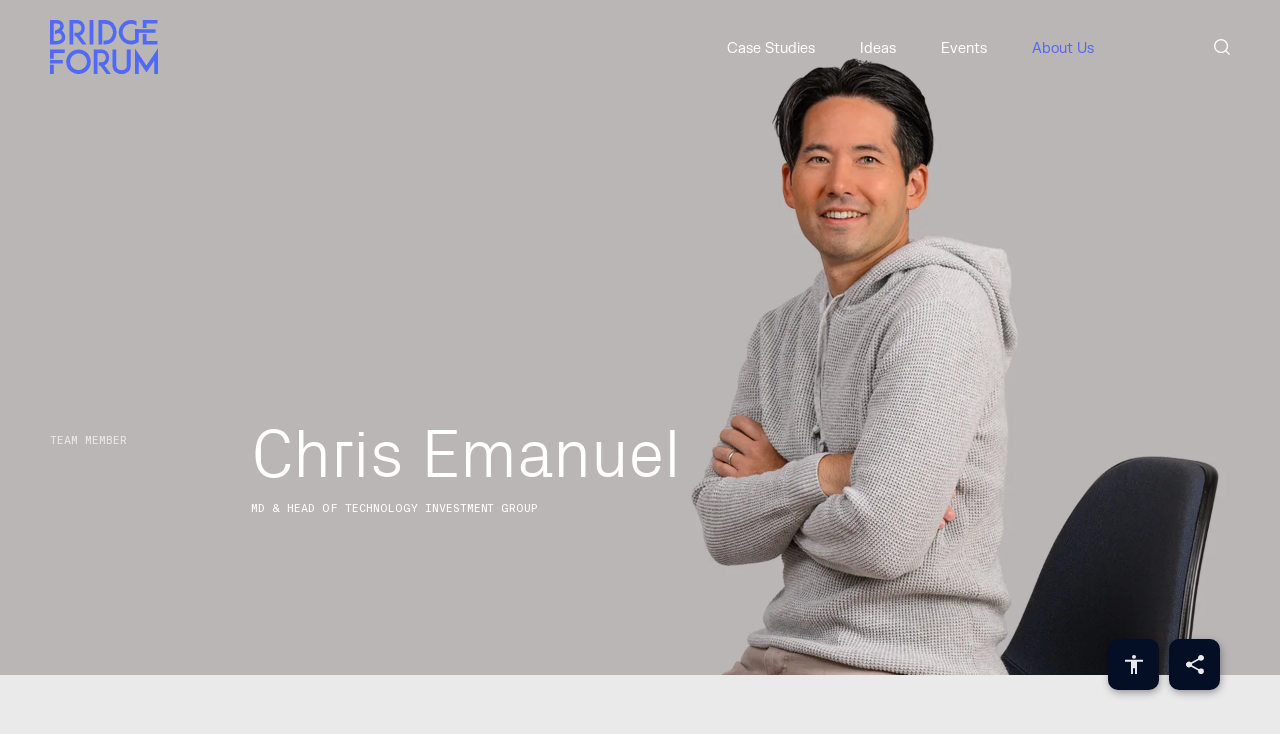

--- FILE ---
content_type: text/html; charset=UTF-8
request_url: https://bridgeforum.io/about-us/team-member/chris-emanuel/
body_size: 22217
content:
<!doctype html>
<html lang="en-US">
<head>
	<meta charset="UTF-8">
	<meta name="viewport" content="width=device-width, initial-scale=1">
	<link rel="profile" href="https://gmpg.org/xfn/11">

	<meta http-equiv="X-UA-Compatible" content="IE=edge,chrome=1">

	<!--<meta name="description" content="description">
	<meta name="keywords" content="">-->
	<meta name="viewport" content="width=device-width, initial-scale=1.0, maximum-scale=1.0, user-scalable=no">
	<link rel="themePath" href="https://bridgeforum.io/content/themes/bridgeforum">
	<link rel="apple-touch-icon" sizes="180x180" href="https://bridgeforum.io/content/themes/bridgeforum/files/favicons/apple-touch-icon.png">
	<link rel="icon" type="image/png" sizes="32x32" href="https://bridgeforum.io/content/themes/bridgeforum/files/favicons/favicon-32x32.png">
	<link rel="icon" type="image/png" sizes="16x16" href="https://bridgeforum.io/content/themes/bridgeforum/files/favicons/favicon-16x16.png">
	<link rel="manifest" href="https://bridgeforum.io/content/themes/bridgeforum/files/favicons/site.webmanifest">
	<link rel="mask-icon" href="https://bridgeforum.io/content/themes/bridgeforum/files/favicons/safari-pinned-tab.svg" color="#3e55df">
	<meta name="msapplication-TileColor" content="#040F25">
	<meta name="theme-color" content="#040F25">
	<link rel="preconnect" href="https://fonts.googleapis.com">
	<link rel="preconnect" href="https://fonts.gstatic.com" crossorigin>
	<link href="https://fonts.googleapis.com/css2?family=Noto+Sans:wght@400;700&display=swap" rel="stylesheet">
	<meta name="google-site-verification" content="o_Au1mkR9wCJIT3NDLYCKwSnOzkh7X5Z_zk6eZwCk_A" />

		<!-- Global site tag (gtag.js) - Google Analytics -->
	<script async src="https://www.googletagmanager.com/gtag/js?id=G-YMQ8K617TN"></script>
	<script nonce="hn7kHmvoRoQ3TntjlxQ01w==">window.dataLayer = window.dataLayer || [];function gtag(){dataLayer.push(arguments);}gtag('js', new Date());gtag('config', 'G-YMQ8K617TN');</script>
	<meta name='robots' content='index, follow, max-image-preview:large, max-snippet:-1, max-video-preview:-1' />
	<style>img:is([sizes="auto" i], [sizes^="auto," i]) { contain-intrinsic-size: 3000px 1500px }</style>
	
	<!-- This site is optimized with the Yoast SEO plugin v24.5 - https://yoast.com/wordpress/plugins/seo/ -->
	<title>Chris Emanuel - Bridge Forum</title>
	<link rel="canonical" href="https://bridgeforum.io/about-us/team-member/chris-emanuel/" />
	<meta property="og:locale" content="en_US" />
	<meta property="og:type" content="article" />
	<meta property="og:title" content="Chris Emanuel - Bridge Forum" />
	<meta property="og:url" content="https://bridgeforum.io/about-us/team-member/chris-emanuel/" />
	<meta property="og:site_name" content="Bridge Forum" />
	<meta property="article:modified_time" content="2023-01-04T07:24:48+00:00" />
	<meta name="twitter:card" content="summary_large_image" />
	<script type="application/ld+json" class="yoast-schema-graph">{"@context":"https://schema.org","@graph":[{"@type":"WebPage","@id":"https://bridgeforum.io/about-us/team-member/chris-emanuel/","url":"https://bridgeforum.io/about-us/team-member/chris-emanuel/","name":"Chris Emanuel - Bridge Forum","isPartOf":{"@id":"https://bridgeforum.io/#website"},"datePublished":"2022-12-11T05:38:30+00:00","dateModified":"2023-01-04T07:24:48+00:00","breadcrumb":{"@id":"https://bridgeforum.io/about-us/team-member/chris-emanuel/#breadcrumb"},"inLanguage":"en-US","potentialAction":[{"@type":"ReadAction","target":["https://bridgeforum.io/about-us/team-member/chris-emanuel/"]}]},{"@type":"BreadcrumbList","@id":"https://bridgeforum.io/about-us/team-member/chris-emanuel/#breadcrumb","itemListElement":[{"@type":"ListItem","position":1,"name":"Home","item":"https://bridgeforum.io/"},{"@type":"ListItem","position":2,"name":"Team Members","item":"https://bridgeforum.io/about-us/"},{"@type":"ListItem","position":3,"name":"Chris Emanuel"}]},{"@type":"WebSite","@id":"https://bridgeforum.io/#website","url":"https://bridgeforum.io/","name":"Bridge Forum","description":"Innovation meets impact","potentialAction":[{"@type":"SearchAction","target":{"@type":"EntryPoint","urlTemplate":"https://bridgeforum.io/?s={search_term_string}"},"query-input":{"@type":"PropertyValueSpecification","valueRequired":true,"valueName":"search_term_string"}}],"inLanguage":"en-US"}]}</script>
	<!-- / Yoast SEO plugin. -->


<link rel='stylesheet' id='wp-block-library-css' href='https://bridgeforum.io/wp-includes/css/dist/block-library/style.min.css?ver=6.7.3' media='all' />
<link rel='stylesheet' id='mediaelement-css' href='https://bridgeforum.io/wp-includes/js/mediaelement/mediaelementplayer-legacy.min.css?ver=4.2.17' media='all' />
<link rel='stylesheet' id='wp-mediaelement-css' href='https://bridgeforum.io/wp-includes/js/mediaelement/wp-mediaelement.min.css?ver=6.7.3' media='all' />
<style id='jetpack-sharing-buttons-style-inline-css'>
.jetpack-sharing-buttons__services-list{display:flex;flex-direction:row;flex-wrap:wrap;gap:0;list-style-type:none;margin:5px;padding:0}.jetpack-sharing-buttons__services-list.has-small-icon-size{font-size:12px}.jetpack-sharing-buttons__services-list.has-normal-icon-size{font-size:16px}.jetpack-sharing-buttons__services-list.has-large-icon-size{font-size:24px}.jetpack-sharing-buttons__services-list.has-huge-icon-size{font-size:36px}@media print{.jetpack-sharing-buttons__services-list{display:none!important}}.editor-styles-wrapper .wp-block-jetpack-sharing-buttons{gap:0;padding-inline-start:0}ul.jetpack-sharing-buttons__services-list.has-background{padding:1.25em 2.375em}
</style>
<style id='classic-theme-styles-inline-css'>
/*! This file is auto-generated */
.wp-block-button__link{color:#fff;background-color:#32373c;border-radius:9999px;box-shadow:none;text-decoration:none;padding:calc(.667em + 2px) calc(1.333em + 2px);font-size:1.125em}.wp-block-file__button{background:#32373c;color:#fff;text-decoration:none}
</style>
<style id='global-styles-inline-css'>
:root{--wp--preset--aspect-ratio--square: 1;--wp--preset--aspect-ratio--4-3: 4/3;--wp--preset--aspect-ratio--3-4: 3/4;--wp--preset--aspect-ratio--3-2: 3/2;--wp--preset--aspect-ratio--2-3: 2/3;--wp--preset--aspect-ratio--16-9: 16/9;--wp--preset--aspect-ratio--9-16: 9/16;--wp--preset--color--black: #000000;--wp--preset--color--cyan-bluish-gray: #abb8c3;--wp--preset--color--white: #ffffff;--wp--preset--color--pale-pink: #f78da7;--wp--preset--color--vivid-red: #cf2e2e;--wp--preset--color--luminous-vivid-orange: #ff6900;--wp--preset--color--luminous-vivid-amber: #fcb900;--wp--preset--color--light-green-cyan: #7bdcb5;--wp--preset--color--vivid-green-cyan: #00d084;--wp--preset--color--pale-cyan-blue: #8ed1fc;--wp--preset--color--vivid-cyan-blue: #0693e3;--wp--preset--color--vivid-purple: #9b51e0;--wp--preset--gradient--vivid-cyan-blue-to-vivid-purple: linear-gradient(135deg,rgba(6,147,227,1) 0%,rgb(155,81,224) 100%);--wp--preset--gradient--light-green-cyan-to-vivid-green-cyan: linear-gradient(135deg,rgb(122,220,180) 0%,rgb(0,208,130) 100%);--wp--preset--gradient--luminous-vivid-amber-to-luminous-vivid-orange: linear-gradient(135deg,rgba(252,185,0,1) 0%,rgba(255,105,0,1) 100%);--wp--preset--gradient--luminous-vivid-orange-to-vivid-red: linear-gradient(135deg,rgba(255,105,0,1) 0%,rgb(207,46,46) 100%);--wp--preset--gradient--very-light-gray-to-cyan-bluish-gray: linear-gradient(135deg,rgb(238,238,238) 0%,rgb(169,184,195) 100%);--wp--preset--gradient--cool-to-warm-spectrum: linear-gradient(135deg,rgb(74,234,220) 0%,rgb(151,120,209) 20%,rgb(207,42,186) 40%,rgb(238,44,130) 60%,rgb(251,105,98) 80%,rgb(254,248,76) 100%);--wp--preset--gradient--blush-light-purple: linear-gradient(135deg,rgb(255,206,236) 0%,rgb(152,150,240) 100%);--wp--preset--gradient--blush-bordeaux: linear-gradient(135deg,rgb(254,205,165) 0%,rgb(254,45,45) 50%,rgb(107,0,62) 100%);--wp--preset--gradient--luminous-dusk: linear-gradient(135deg,rgb(255,203,112) 0%,rgb(199,81,192) 50%,rgb(65,88,208) 100%);--wp--preset--gradient--pale-ocean: linear-gradient(135deg,rgb(255,245,203) 0%,rgb(182,227,212) 50%,rgb(51,167,181) 100%);--wp--preset--gradient--electric-grass: linear-gradient(135deg,rgb(202,248,128) 0%,rgb(113,206,126) 100%);--wp--preset--gradient--midnight: linear-gradient(135deg,rgb(2,3,129) 0%,rgb(40,116,252) 100%);--wp--preset--font-size--small: 13px;--wp--preset--font-size--medium: 20px;--wp--preset--font-size--large: 36px;--wp--preset--font-size--x-large: 42px;--wp--preset--spacing--20: 0.44rem;--wp--preset--spacing--30: 0.67rem;--wp--preset--spacing--40: 1rem;--wp--preset--spacing--50: 1.5rem;--wp--preset--spacing--60: 2.25rem;--wp--preset--spacing--70: 3.38rem;--wp--preset--spacing--80: 5.06rem;--wp--preset--shadow--natural: 6px 6px 9px rgba(0, 0, 0, 0.2);--wp--preset--shadow--deep: 12px 12px 50px rgba(0, 0, 0, 0.4);--wp--preset--shadow--sharp: 6px 6px 0px rgba(0, 0, 0, 0.2);--wp--preset--shadow--outlined: 6px 6px 0px -3px rgba(255, 255, 255, 1), 6px 6px rgba(0, 0, 0, 1);--wp--preset--shadow--crisp: 6px 6px 0px rgba(0, 0, 0, 1);}:where(.is-layout-flex){gap: 0.5em;}:where(.is-layout-grid){gap: 0.5em;}body .is-layout-flex{display: flex;}.is-layout-flex{flex-wrap: wrap;align-items: center;}.is-layout-flex > :is(*, div){margin: 0;}body .is-layout-grid{display: grid;}.is-layout-grid > :is(*, div){margin: 0;}:where(.wp-block-columns.is-layout-flex){gap: 2em;}:where(.wp-block-columns.is-layout-grid){gap: 2em;}:where(.wp-block-post-template.is-layout-flex){gap: 1.25em;}:where(.wp-block-post-template.is-layout-grid){gap: 1.25em;}.has-black-color{color: var(--wp--preset--color--black) !important;}.has-cyan-bluish-gray-color{color: var(--wp--preset--color--cyan-bluish-gray) !important;}.has-white-color{color: var(--wp--preset--color--white) !important;}.has-pale-pink-color{color: var(--wp--preset--color--pale-pink) !important;}.has-vivid-red-color{color: var(--wp--preset--color--vivid-red) !important;}.has-luminous-vivid-orange-color{color: var(--wp--preset--color--luminous-vivid-orange) !important;}.has-luminous-vivid-amber-color{color: var(--wp--preset--color--luminous-vivid-amber) !important;}.has-light-green-cyan-color{color: var(--wp--preset--color--light-green-cyan) !important;}.has-vivid-green-cyan-color{color: var(--wp--preset--color--vivid-green-cyan) !important;}.has-pale-cyan-blue-color{color: var(--wp--preset--color--pale-cyan-blue) !important;}.has-vivid-cyan-blue-color{color: var(--wp--preset--color--vivid-cyan-blue) !important;}.has-vivid-purple-color{color: var(--wp--preset--color--vivid-purple) !important;}.has-black-background-color{background-color: var(--wp--preset--color--black) !important;}.has-cyan-bluish-gray-background-color{background-color: var(--wp--preset--color--cyan-bluish-gray) !important;}.has-white-background-color{background-color: var(--wp--preset--color--white) !important;}.has-pale-pink-background-color{background-color: var(--wp--preset--color--pale-pink) !important;}.has-vivid-red-background-color{background-color: var(--wp--preset--color--vivid-red) !important;}.has-luminous-vivid-orange-background-color{background-color: var(--wp--preset--color--luminous-vivid-orange) !important;}.has-luminous-vivid-amber-background-color{background-color: var(--wp--preset--color--luminous-vivid-amber) !important;}.has-light-green-cyan-background-color{background-color: var(--wp--preset--color--light-green-cyan) !important;}.has-vivid-green-cyan-background-color{background-color: var(--wp--preset--color--vivid-green-cyan) !important;}.has-pale-cyan-blue-background-color{background-color: var(--wp--preset--color--pale-cyan-blue) !important;}.has-vivid-cyan-blue-background-color{background-color: var(--wp--preset--color--vivid-cyan-blue) !important;}.has-vivid-purple-background-color{background-color: var(--wp--preset--color--vivid-purple) !important;}.has-black-border-color{border-color: var(--wp--preset--color--black) !important;}.has-cyan-bluish-gray-border-color{border-color: var(--wp--preset--color--cyan-bluish-gray) !important;}.has-white-border-color{border-color: var(--wp--preset--color--white) !important;}.has-pale-pink-border-color{border-color: var(--wp--preset--color--pale-pink) !important;}.has-vivid-red-border-color{border-color: var(--wp--preset--color--vivid-red) !important;}.has-luminous-vivid-orange-border-color{border-color: var(--wp--preset--color--luminous-vivid-orange) !important;}.has-luminous-vivid-amber-border-color{border-color: var(--wp--preset--color--luminous-vivid-amber) !important;}.has-light-green-cyan-border-color{border-color: var(--wp--preset--color--light-green-cyan) !important;}.has-vivid-green-cyan-border-color{border-color: var(--wp--preset--color--vivid-green-cyan) !important;}.has-pale-cyan-blue-border-color{border-color: var(--wp--preset--color--pale-cyan-blue) !important;}.has-vivid-cyan-blue-border-color{border-color: var(--wp--preset--color--vivid-cyan-blue) !important;}.has-vivid-purple-border-color{border-color: var(--wp--preset--color--vivid-purple) !important;}.has-vivid-cyan-blue-to-vivid-purple-gradient-background{background: var(--wp--preset--gradient--vivid-cyan-blue-to-vivid-purple) !important;}.has-light-green-cyan-to-vivid-green-cyan-gradient-background{background: var(--wp--preset--gradient--light-green-cyan-to-vivid-green-cyan) !important;}.has-luminous-vivid-amber-to-luminous-vivid-orange-gradient-background{background: var(--wp--preset--gradient--luminous-vivid-amber-to-luminous-vivid-orange) !important;}.has-luminous-vivid-orange-to-vivid-red-gradient-background{background: var(--wp--preset--gradient--luminous-vivid-orange-to-vivid-red) !important;}.has-very-light-gray-to-cyan-bluish-gray-gradient-background{background: var(--wp--preset--gradient--very-light-gray-to-cyan-bluish-gray) !important;}.has-cool-to-warm-spectrum-gradient-background{background: var(--wp--preset--gradient--cool-to-warm-spectrum) !important;}.has-blush-light-purple-gradient-background{background: var(--wp--preset--gradient--blush-light-purple) !important;}.has-blush-bordeaux-gradient-background{background: var(--wp--preset--gradient--blush-bordeaux) !important;}.has-luminous-dusk-gradient-background{background: var(--wp--preset--gradient--luminous-dusk) !important;}.has-pale-ocean-gradient-background{background: var(--wp--preset--gradient--pale-ocean) !important;}.has-electric-grass-gradient-background{background: var(--wp--preset--gradient--electric-grass) !important;}.has-midnight-gradient-background{background: var(--wp--preset--gradient--midnight) !important;}.has-small-font-size{font-size: var(--wp--preset--font-size--small) !important;}.has-medium-font-size{font-size: var(--wp--preset--font-size--medium) !important;}.has-large-font-size{font-size: var(--wp--preset--font-size--large) !important;}.has-x-large-font-size{font-size: var(--wp--preset--font-size--x-large) !important;}
:where(.wp-block-post-template.is-layout-flex){gap: 1.25em;}:where(.wp-block-post-template.is-layout-grid){gap: 1.25em;}
:where(.wp-block-columns.is-layout-flex){gap: 2em;}:where(.wp-block-columns.is-layout-grid){gap: 2em;}
:root :where(.wp-block-pullquote){font-size: 1.5em;line-height: 1.6;}
</style>
<link rel='stylesheet' id='contact-form-7-css' integrity='sha384-DKC7AyC5p6T80FQ0t9bybzpoR7Leuv1wsm6emYHwQRDgZMfaGfkq5jI4+f7FuLlu' href='https://bridgeforum.io/content/plugins/contact-form-7/includes/css/styles.css?ver=5.8.5' media='all' />
<link rel='stylesheet' id='bridgeforum-style-css' integrity='sha384-BOJRy/Eq8f0NnG490NUw4/0NaHzkRP2TKtlAlLDcvSqO+2Ppha20x6byz1ftkmgq' href='https://bridgeforum.io/content/themes/bridgeforum/files/css/main.min.css?ver=1.0.1' media='all' />
<style id='akismet-widget-style-inline-css'>

			.a-stats {
				--akismet-color-mid-green: #357b49;
				--akismet-color-white: #fff;
				--akismet-color-light-grey: #f6f7f7;

				max-width: 350px;
				width: auto;
			}

			.a-stats * {
				all: unset;
				box-sizing: border-box;
			}

			.a-stats strong {
				font-weight: 600;
			}

			.a-stats a.a-stats__link,
			.a-stats a.a-stats__link:visited,
			.a-stats a.a-stats__link:active {
				background: var(--akismet-color-mid-green);
				border: none;
				box-shadow: none;
				border-radius: 8px;
				color: var(--akismet-color-white);
				cursor: pointer;
				display: block;
				font-family: -apple-system, BlinkMacSystemFont, 'Segoe UI', 'Roboto', 'Oxygen-Sans', 'Ubuntu', 'Cantarell', 'Helvetica Neue', sans-serif;
				font-weight: 500;
				padding: 12px;
				text-align: center;
				text-decoration: none;
				transition: all 0.2s ease;
			}

			/* Extra specificity to deal with TwentyTwentyOne focus style */
			.widget .a-stats a.a-stats__link:focus {
				background: var(--akismet-color-mid-green);
				color: var(--akismet-color-white);
				text-decoration: none;
			}

			.a-stats a.a-stats__link:hover {
				filter: brightness(110%);
				box-shadow: 0 4px 12px rgba(0, 0, 0, 0.06), 0 0 2px rgba(0, 0, 0, 0.16);
			}

			.a-stats .count {
				color: var(--akismet-color-white);
				display: block;
				font-size: 1.5em;
				line-height: 1.4;
				padding: 0 13px;
				white-space: nowrap;
			}
		
</style>
<link rel='shortlink' href='https://bridgeforum.io/?p=105' />
<link rel="alternate" title="oEmbed (JSON)" type="application/json+oembed" href="https://bridgeforum.io/wp-json/oembed/1.0/embed?url=https%3A%2F%2Fbridgeforum.io%2Fabout-us%2Fteam-member%2Fchris-emanuel%2F" />
<link rel="alternate" title="oEmbed (XML)" type="text/xml+oembed" href="https://bridgeforum.io/wp-json/oembed/1.0/embed?url=https%3A%2F%2Fbridgeforum.io%2Fabout-us%2Fteam-member%2Fchris-emanuel%2F&#038;format=xml" />
<!-- Stream WordPress user activity plugin v4.0.2 -->
	<style>img#wpstats{display:none}</style>
		    <!-- Meta Pixel Code -->
    <script nonce="hn7kHmvoRoQ3TntjlxQ01w==">!function(f,b,e,v,n,t,s){if(f.fbq)return;n=f.fbq=function(){n.callMethod?n.callMethod.apply(n,arguments):n.queue.push(arguments)};if(!f._fbq)f._fbq=n;n.push=n;n.loaded=!0;n.version='2.0';n.queue=[];t=b.createElement(e);t.async=!0;t.src=v;s=b.getElementsByTagName(e)[0];s.parentNode.insertBefore(t,s)}(window,document,'script','https://connect.facebook.net/en_US/fbevents.js');fbq('init','1721741551583720');fbq('track','PageView');</script>
    <noscript><img height="1" width="1" style="display:none"
    src="https://www.facebook.com/tr?id=1721741551583720&ev=PageView&noscript=1"
    /></noscript>
    <!-- End Meta Pixel Code -->
    <link rel="icon" href="https://www.gic.com.sg/vendor/altis/cms/assets/favicon.ico" sizes="32x32" />
<link rel="icon" href="https://www.gic.com.sg/vendor/altis/cms/assets/favicon.ico" sizes="192x192" />
<link rel="apple-touch-icon" href="https://www.gic.com.sg/vendor/altis/cms/assets/favicon.ico" />
<meta name="msapplication-TileImage" content="https://www.gic.com.sg/vendor/altis/cms/assets/favicon.ico" />
</head>

<body class="team-members-template-default single single-team-members postid-105" data-barba="wrapper">
<div data-barba="container" data-barba-namespace="single-ajax-page" data-barba-overlayTitle="Chris Emanuel">	<header>
		<div class="header">
						<div class="mainNavWrap">
				<div class="g">
					<div class="r">
						<div class="mdlg-12">
							<div class="mainNav">
								<a class="logo" href="https://bridgeforum.io">
									<svg class="primary" xmlns="http://www.w3.org/2000/svg" viewBox="0 0 108.001 54.085">
										<g id="Group_45374" data-name="Group 45374" transform="translate(16464 6504)">
											<rect id="Rectangle_23886" data-name="Rectangle 23886" width="20.635" height="3.471" transform="translate(-16379.07 -6494.679)" />
											<path id="Path_107506" data-name="Path 107506" d="M951.025,334.271h-3.8v8.094h3.835v-4.657h10.874v-3.437Z" transform="translate(-17318.451 -6838.271)" />
											<path id="Path_107507" data-name="Path 107507" d="M951.061,447.74h-3.834v10.507h14.709v-3.471H951.061Z" transform="translate(-17318.453 -6937.722)" />
											<rect id="Rectangle_23887" data-name="Rectangle 23887" width="3.835" height="24.525" transform="translate(-16424.408 -6504)" />
											<path id="Path_107508" data-name="Path 107508" d="M773.458,347.062v9.124l-.859.595c-.033,0-.033,0-.066.034a.253.253,0,0,1-.132.065c-.033.033-.067.066-.1.066a.171.171,0,0,1-.132.066.459.459,0,0,1-.132.1c-.033.033-.067.033-.1.066s-.066.033-.1.066c-.065.033-.1.033-.165.067-.033.033-.067.033-.1.066a.253.253,0,0,1-.165.065l-.067.066h-.066a.665.665,0,0,1-.165.1c-.065.033-.165.066-.231.1l-.033.033a12.42,12.42,0,0,1-4.4,1.058h-.628a11.693,11.693,0,0,1-3.867-.629h-.033c-.132-.033-.231-.1-.364-.131l-.5-.2a6.694,6.694,0,0,1-1.19-.6,10.881,10.881,0,0,1-2.711-2.049,12.169,12.169,0,0,1-2.644-3.9,11.849,11.849,0,0,1-.893-3.537c-.033-.4-.066-.826-.066-1.223v-.627a12.975,12.975,0,0,1,.959-4.166,12.552,12.552,0,0,1,2.644-3.9,12.274,12.274,0,0,1,8.66-3.569h.628a.925.925,0,0,1,.3.033,12.029,12.029,0,0,1,4.132,1.025.032.032,0,0,0,.033.033l.2.1h.033v4.529a7.809,7.809,0,0,0-1.653-1.057,9.4,9.4,0,0,0-1.521-.562.12.12,0,0,1-.1-.033h-.1c-.033-.034-.065-.034-.132-.034a.1.1,0,0,1-.066-.033c-.132-.033-.3-.033-.43-.066h-.066c-.033,0-.1-.033-.132-.033h-.066a.192.192,0,0,1-.132-.034h-.3c-.033,0-.066-.032-.1-.032h-.529a8.207,8.207,0,0,0-4.329,1.189.714.714,0,0,1-.165.1,7.109,7.109,0,0,0-1.455,1.19,5.339,5.339,0,0,0-.43.429.033.033,0,0,1-.033.034,6.513,6.513,0,0,0-.43.594l-.066.066-.2.3a.249.249,0,0,0-.066.131,7.918,7.918,0,0,0-1.025,2.512c-.033.034-.033.034-.033.067-.067.33-.132.66-.165.991v.364a2.162,2.162,0,0,0-.033.462,2.017,2.017,0,0,0,.033.43,8.658,8.658,0,0,0,.3,1.85,8.442,8.442,0,0,0,8.1,6.149h.231a.121.121,0,0,0,.1-.033h.5c0-.033.032-.033.065-.033h.2c.232-.033.5-.1.727-.133.033,0,.033,0,.067-.033a.2.2,0,0,0,.132-.033h.1a.122.122,0,0,1,.1-.033.2.2,0,0,1,.132-.033.116.116,0,0,0,.067-.034,6.742,6.742,0,0,0,1.355-.528h.033v-7.008h.018v-3.47h3.817Z" transform="translate(-17148.711 -6838.272)" />
											<path id="Path_107509" data-name="Path 107509" d="M335.384,597.112a12.255,12.255,0,0,1-7.5-11.3,12.534,12.534,0,0,1,.959-4.792,12.95,12.95,0,0,1,2.644-3.9,12.085,12.085,0,0,1,3.9-2.611,12.263,12.263,0,0,1,4.76-.958,12.542,12.542,0,0,1,4.792.958,12.087,12.087,0,0,1,6.512,6.512,12.522,12.522,0,0,1,.959,4.792,12.232,12.232,0,0,1-.959,4.76,12.07,12.07,0,0,1-2.611,3.9,12.931,12.931,0,0,1-3.9,2.644,12.518,12.518,0,0,1-4.792.959,12.239,12.239,0,0,1-4.76-.959m-1.19-17.254a8.381,8.381,0,1,0,5.95-2.479,8.382,8.382,0,0,0-5.95,2.479" transform="translate(-16775.621 -7047.985)" />
											<path id="Path_107510" data-name="Path 107510" d="M705.389,596.12a7.275,7.275,0,0,1-2.182-2.644,8.262,8.262,0,0,1-.826-3.735v-16.2h3.833v16.2a3.987,3.987,0,0,0,1.521,3.339,6.128,6.128,0,0,0,3.735,1.156,6.274,6.274,0,0,0,3.736-1.156,3.964,3.964,0,0,0,1.487-3.339v-16.2h3.868v16.2a8.714,8.714,0,0,1-.827,3.735,8.017,8.017,0,0,1-2.181,2.644,10.459,10.459,0,0,1-12.164,0" transform="translate(-17103.855 -7047.985)" />
											<path id="Path_107511" data-name="Path 107511" d="M902.944,590.1V577.072l-7.669,11.436-7.7-11.436V590.1H883.74v-25.65l11.536,17.188,11.536-17.188V590.1Z" transform="translate(-17262.811 -7040.01)" />
											<path id="Path_107512" data-name="Path 107512" d="M561.252,589.215a6.863,6.863,0,0,0,2.842-1.884,9.091,9.091,0,0,0,0-11.337,7.8,7.8,0,0,0-6.115-2.446h-7.272v24.525h3.835V577.018h3.437a4.5,4.5,0,0,1,3.537,1.289,5.705,5.705,0,0,1,0,6.71,4.516,4.516,0,0,1-3.537,1.322h-2.211v3.437h1.583l6.181,8.3h4.33Z" transform="translate(-16970.92 -7047.988)" />
											<path id="Path_107513" data-name="Path 107513" d="M210.854,348.286a7.98,7.98,0,0,0-1.686-2.414,9.546,9.546,0,0,0-1.123-.892,6.455,6.455,0,0,0,1.421-7.073,5.22,5.22,0,0,0-1.686-2.116c-1.388-1.024-3.371-1.52-6.081-1.52h-5.421V358.8H201.7a12.635,12.635,0,0,0,6.743-1.62,6.367,6.367,0,0,0,3.041-5.652,8.1,8.1,0,0,0-.628-3.239m-4.3,5.982a9.3,9.3,0,0,1-4.858,1.057h-1.587V337.708H201.7a7.528,7.528,0,0,1,4,.859,2.089,2.089,0,0,1,.793,1.918,2.883,2.883,0,0,1-1.025,2.148,8.523,8.523,0,0,1-2.843,1.719c-.427.181-.862.337-1.286.469v3.594a19.234,19.234,0,0,0,2.509-.823c.364-.131.694-.3,1.025-.429a5.984,5.984,0,0,1,1.883,1.223,4.137,4.137,0,0,1,1.29,3.14,3,3,0,0,1-1.488,2.743" transform="translate(-16660.275 -6838.271)" />
											<path id="Path_107514" data-name="Path 107514" d="M364.108,349.94a6.857,6.857,0,0,0,2.842-1.884,9.091,9.091,0,0,0,0-11.337,7.8,7.8,0,0,0-6.115-2.446h-7.272V358.8H357.4V337.743h3.437a4.5,4.5,0,0,1,3.537,1.289,5.706,5.706,0,0,1,0,6.711,4.516,4.516,0,0,1-3.537,1.322h-2.211V350.5h1.583l6.181,8.3h4.329Z" transform="translate(-16798.131 -6838.272)" />
											<path id="Path_107515" data-name="Path 107515" d="M604.068,337.94a10.011,10.011,0,0,0-3.934-2.712,13.815,13.815,0,0,0-5.355-.957h-5.817V358.8H592.8V338.105h1.983c2.843,0,4.991.793,6.445,2.412a10.114,10.114,0,0,1,0,12.032c-1.454,1.587-3.6,2.413-6.445,2.413h-.757V358.8h.757a14.433,14.433,0,0,0,5.355-.959,10,10,0,0,0,3.934-2.71,13.9,13.9,0,0,0,0-17.188" transform="translate(-17004.449 -6838.271)" />
											<rect id="Rectangle_23888" data-name="Rectangle 23888" width="12.792" height="3.471" transform="translate(-16463.998 -6463.913)" />
											<path id="Path_107516" data-name="Path 107516" d="M196.276,573.546v9.3h3.835v-5.864h10.908v-3.437Z" transform="translate(-16660.275 -7047.986)" />
											<rect id="Rectangle_23889" data-name="Rectangle 23889" width="3.835" height="9.301" transform="translate(-16463.998 -6459.215)" />
										</g>
									</svg>

									<svg class="secondary" xmlns="http://www.w3.org/2000/svg" viewBox="0 0 25.95 20">
										<g id="Group_45373" data-name="Group 45373" transform="translate(13389 6561)">
											<path id="Path_107575" data-name="Path 107575" d="M11.877,11.419A6.485,6.485,0,0,0,10.5,9.452a7.845,7.845,0,0,0-.916-.727,5.257,5.257,0,0,0,1.158-5.763A4.253,4.253,0,0,0,9.372,1.239,8.205,8.205,0,0,0,4.417,0H0V19.982H4.417a10.29,10.29,0,0,0,5.493-1.32,5.626,5.626,0,0,0,1.832-1.912,5.6,5.6,0,0,0,.646-2.692,6.579,6.579,0,0,0-.512-2.64m-3.5,4.874a7.578,7.578,0,0,1-3.959.862H3.124V2.8H4.417a6.128,6.128,0,0,1,3.259.7,1.7,1.7,0,0,1,.646,1.562,2.347,2.347,0,0,1-.835,1.749,6.938,6.938,0,0,1-2.316,1.4c-.347.147-.7.274-1.047.382v2.828a14.625,14.625,0,0,0,2.044-.57c.3-.108.566-.242.835-.35a4.876,4.876,0,0,1,1.534,1,3.372,3.372,0,0,1,1.05,2.559,2.442,2.442,0,0,1-1.212,2.234" transform="translate(-13389 -6561)" />
											<rect id="Rectangle_24141" data-name="Rectangle 24141" width="20.238" height="2.828" transform="translate(-13384.876 -6552.405)" />
											<path id="Path_107576" data-name="Path 107576" d="M16.579.017h-3.1V7.595h3.124V2.818h8.888V.017Z" transform="translate(-13388.543 -6561)" />
											<rect id="Rectangle_24142" data-name="Rectangle 24142" width="3.124" height="7.578" transform="translate(-13375.061 -6548.578)" />
										</g>
									</svg>
								</a>
								<nav>
									<div class="nav">
										
<p class="s eachLink"><a href="https://bridgeforum.io/case-studies/">Case Studies</a></p>

<p class="s eachLink"><a href="https://bridgeforum.io/ideas/">Ideas</a></p>

<p class="s eachLink"><a href="https://bridgeforum.io/events/">Events</a></p>

<p class="s eachLink atPage"><a href="https://bridgeforum.io/about-us/">About Us</a></p>

										<div class="searchBtn openSearchBarBtn">
											<form class="searchNav" action="https://bridgeforum.io/">
	<input class="searchInput" type="text" name="s" placeholder="" value="" />
	<label class="searchIcon">
		<input type="submit" />
		<svg class="searchBtn" xmlns="http://www.w3.org/2000/svg" width="20" height="20" viewBox="0 0 20 20">
			<path id="Icon_material-arrow-forward" data-name="Icon material-arrow-forward" d="M16,6,14.238,7.763l6.975,6.987H6v2.5H21.212l-6.975,6.987L16,26,26,16Z" transform="translate(-6 -6)" />
		</svg>
	</label>
</form>

											<svg xmlns="http://www.w3.org/2000/svg" viewBox="0 0 17.811 17.811">
												<g id="Group_45373" data-name="Group 45373" transform="translate(3299.75 6376.75)">
													<path id="Path_107560" data-name="Path 107560" d="M18.722,11.611A7.111,7.111,0,1,1,11.611,4.5a7.111,7.111,0,0,1,7.111,7.111Z" transform="translate(-3303.5 -6380.5)" fill="none" stroke-linecap="square" stroke-linejoin="bevel" stroke-width="1.5" />
													<path id="Path_107561" data-name="Path 107561" d="M28.842,28.842l-3.867-3.867" transform="translate(-3311.842 -6388.842)" fill="none" stroke-linecap="square" stroke-linejoin="round" stroke-width="1.5" />
												</g>
											</svg>
										</div>

										<div class="menuFooter">
											<p class="xxl light">The Bridge Forum is a unique platform to explore technological disruption
												and innovation. </p>
											<p class="s">Brought together by</p>
											<a class="logo" href="https://www.gic.com.sg">
												<svg xmlns="http://www.w3.org/2000/svg" viewBox="0 0 227.185 112.749">
													<g id="Group_45373" data-name="Group 45373" transform="translate(13434.999 646.11)">
														<path id="Path_107440" data-name="Path 107440" d="M397.13,274.282c-15.964,0-28-11.9-28-27.686s12.14-27.686,28.24-27.686c8.974,0,17.159,3.738,22.014,10.027l-7.371,5.883a18.476,18.476,0,0,0-14.406-6.578,18.355,18.355,0,0,0-.079,36.709c8.049,0,14.624-4.78,16.361-11.894l.168-.687H399.11v-8.62h25.153v3.242C424.263,262.8,412.852,274.282,397.13,274.282Z" transform="translate(-13717.762 -836.34)" fill="#fff" />
														<rect id="Rectangle_23769" data-name="Rectangle 23769" width="9.806" height="53.473" transform="translate(-13281.313 -616.481)" fill="#fff" />
														<path id="Path_107441" data-name="Path 107441" d="M630,274.267c-16.1,0-28.24-11.9-28.24-27.686S613.9,218.9,630,218.9a28.229,28.229,0,0,1,23.26,11.542l-8.472,5.269a17.917,17.917,0,0,0-14.788-7.4c-10.328,0-18.118,7.857-18.118,18.275s7.789,18.276,18.118,18.276a17.917,17.917,0,0,0,14.788-7.4l8.472,5.268A28.229,28.229,0,0,1,630,274.267Z" transform="translate(-13861.074 -836.331)" fill="#fff" />
														<path id="Path_107442" data-name="Path 107442" d="M172.215,205.533v23.141c1.43-.31,2.977-.594,4.625-.847V204.445H173.3A1.088,1.088,0,0,0,172.215,205.533Z" transform="translate(-13596.453 -827.428)" fill="#fff" />
														<path id="Path_107443" data-name="Path 107443" d="M144.184,284.985c0,1.351,1.567,3.1,7.087,4.755a.15.15,0,0,0,.172-.078.128.128,0,0,0-.075-.172c-1.879-.8-2.872-1.662-2.869-2.576.006-1.51,2.846-2.8,6.448-3.709v32.24a1.089,1.089,0,0,0,1.089,1.089h3.535V278.45C153.024,279.417,144.179,281.66,144.184,284.985Z" transform="translate(-13579.183 -873.019)" fill="#fff" />
														<path id="Path_107444" data-name="Path 107444" d="M197.293,177.609v32.368c1.943-.2,3.981-.37,6.1-.493V176.512h-5A1.1,1.1,0,0,0,197.293,177.609Z" transform="translate(-13611.902 -810.22)" fill="#fff" />
														<path id="Path_107445" data-name="Path 107445" d="M197.293,324.346a1.087,1.087,0,0,0,1.087,1.087h5.011V275.5c-2.115.123-4.155.287-6.1.491Z" transform="translate(-13611.902 -871.199)" fill="#fff" />
														<path id="Path_107446" data-name="Path 107446" d="M232.973,144.21h-5.691a1.073,1.073,0,0,0-1.073,1.073v44.1q1.93-.048,3.919-.049t3.919.049v-44.1A1.073,1.073,0,0,0,232.973,144.21Z" transform="translate(-13629.715 -790.32)" fill="#fff" />
														<path id="Path_107447" data-name="Path 107447" d="M226.209,274.881v61.474a1.073,1.073,0,0,0,1.073,1.073h5.691a1.073,1.073,0,0,0,1.073-1.073V274.881q-1.93-.047-3.918-.049T226.209,274.881Z" transform="translate(-13629.715 -870.79)" fill="#fff" />
														<path id="Path_107448" data-name="Path 107448" d="M259.656,325.433h5.01a1.087,1.087,0,0,0,1.087-1.087V275.987c-1.942-.2-3.982-.368-6.1-.491Z" transform="translate(-13650.321 -871.199)" fill="#fff" />
														<path id="Path_107449" data-name="Path 107449" d="M264.657,176.515h-5v32.971c2.116.123,4.154.289,6.1.493V177.611A1.1,1.1,0,0,0,264.657,176.515Z" transform="translate(-13650.321 -810.222)" fill="#fff" />
														<path id="Path_107450" data-name="Path 107450" d="M293.194,205.535a1.088,1.088,0,0,0-1.088-1.088H288.57v23.381c1.647.253,3.194.537,4.624.847Z" transform="translate(-13668.135 -827.429)" fill="#fff" />
														<path id="Path_107451" data-name="Path 107451" d="M296.856,280.222a.134.134,0,0,0-.09.251c2.282.979,2.88,1.871,2.881,2.554,0,1.421-2.448,2.7-6.453,3.734V279.3c-1.431-.311-2.976-.594-4.624-.848v38.087h3.535a1.089,1.089,0,0,0,1.089-1.089V290.672c6.637-1.44,10.766-3.439,10.764-5.688C303.957,283.563,302.2,281.785,296.856,280.222Z" transform="translate(-13668.135 -873.019)" fill="#fff" />
													</g>
												</svg>

											</a>
										</div>

										<div class="navStaticLinesTopWrap navAutoPlay">
											<svg class="navStaticLinesTop  showTablet" xmlns="http://www.w3.org/2000/svg" viewBox="0 0 768 290">
												<path d="M503.57,0V285.4h264.43"></path>
											</svg>
											<svg class="navStaticLinesTop showMobile" xmlns="http://www.w3.org/2000/svg" viewBox="0 0 390 289">
												<path id="Path_107456" d="M282,0v285.4h108" />
											</svg>
										</div>
										<div class="navStaticLinesBottomWrap navAutoPlay">
											<svg class="navStaticLinesBottom showTablet" xmlns="http://www.w3.org/2000/svg" viewBox="0 0 768 117">
												<path d="M-13.68,55.7C57.15,23.15,135.98,5,219.05,5c130.94,0,251.33,45.1,346.47,120.6">
											</svg>

											<svg class="navStaticLinesBottom showMobile" xmlns="http://www.w3.org/2000/svg" viewBox="0 0 390 390">
												<path id="Path_107457" d="M0,7.6c18.6-2.3,37.5-3.5,56.7-3.5c131.1,0,249.4,54.6,333.3,142.4" />
											</svg>
										</div>
									</div>
								</nav>
								<div class="menuBtnWrap">
									<div class="menuOpenBtn">
										<svg id="Component_224_78" data-name="Component 224 – 78" xmlns="http://www.w3.org/2000/svg" viewBox="0 0 22 22">
											<g fill="none" stroke="" stroke-width="2">
												<circle cx="11" cy="11" r="11" stroke="none" />
												<circle cx="11" cy="11" r="10" fill="none" />
											</g>
										</svg>
									</div>
									<p class="xs mono menuCloseBtn">
										<svg xmlns="http://www.w3.org/2000/svg" viewBox="0 0 8.707 8.707">
											<g id="Group_45373" data-name="Group 45373" transform="translate(9792.854 6303.854)">
												<line id="Line_859" data-name="Line 859" x2="8" y2="8" transform="translate(-9792.5 -6303.5)" fill="none" stroke="" stroke-width="1" />
												<line id="Line_860" data-name="Line 860" x1="8" y2="8" transform="translate(-9792.5 -6303.5)" fill="none" stroke="" stroke-width="1" />
											</g>
										</svg>

										CLOSE									</p>
								</div>

							</div>
						</div>
					</div>
				</div>
			</div>
		</div>
	</header>
	<div class="module-btmWrapper">
		<div class="g">
			<div class="r">
				<div class="mdlg-12">
					<div class="actionFloatingWrap">
						<div class="accessibleBtnWrap">
							<div class="toggleBtn">
								<svg xmlns="http://www.w3.org/2000/svg" width="21.6" height="24" viewBox="0 0 21.6 24">
									<g id="Group_34271" data-name="Group 34271" transform="translate(-11 -10)">
										<path id="Icon_material-accessibility" data-name="Icon material-accessibility" d="M15.3,3a2.4,2.4,0,1,1-2.4,2.4A2.407,2.407,0,0,1,15.3,3Zm10.8,8.4H18.9V27H16.5V19.8H14.1V27H11.7V11.4H4.5V9H26.1Z" transform="translate(6.5 7)" />
									</g>
								</svg>
							</div>
							<div class="accessibleBtn">
								<div class="fontSizeBtn">
									<div class="label">
										<p class="xs">100%</p>
										<svg xmlns="http://www.w3.org/2000/svg" width="27.143" height="21.594" viewBox="0 0 27.143 21.594">
											<path id="Path_106894" data-name="Path 106894" d="M39.246,32.532,31.4,13.974H30.9L25.26,27.482l-2.538-6.006h-.33L17.337,33.584c-.532,1.258-.949,1.609-2.042,1.692v.289h3.776v-.289c-1.423-.083-1.651-.413-1.114-1.692l1.073-2.621h4.777l-.655,1.569c-.822,1.929-1.455,2.466-3.13,2.59v.442h9.9v-.289c-1.115-.081-1.524-.431-2.084-1.692l-2.117-5.01.023-.057h9.327l1.675,4.015c.822,1.96.506,2.466-1.707,2.593v.442h7.4v-.446C40.731,35,40.1,34.462,39.246,32.532ZM19.277,30.393l2.786-6.746,2.395,5.759-.412.988Zm6.931,3.191c.427,1.024.38,1.44-.4,1.608v-.07c-2.181-.127-2.529-.633-1.707-2.593l.641-1.566h.372Zm-.084-5.952,4.268-10.338,4.3,10.338Z" transform="translate(-15.295 -13.974)" />
										</svg>
									</div>
									<div class="wrap">
										<div class="minus">
											<svg xmlns="http://www.w3.org/2000/svg" width="12.5" height="1.38" viewBox="0 0 12.5 1.38">
												<path id="Path_4" data-name="Path 4" d="M3.408,33.976h12v.88h-12Z" transform="translate(-3.158 -33.726)" stroke="#000" stroke-width="0.5" />
											</svg>
										</div>
										<div class="plus">
											<svg xmlns="http://www.w3.org/2000/svg" width="12.2" height="12.2" viewBox="0 0 12.2 12.2">
												<path id="Path_3" data-name="Path 3" d="M2.016,26.432H7.308V21.16H8.724v5.272h5.292v1.331H8.724v5.4H7.308v-5.4H2.016Z" transform="translate(-1.916 -21.06)" stroke="#000" stroke-width="0.2" />
											</svg>
										</div>
									</div>
								</div>
								<div class="themeBtn">
									<div class="label">
										<svg xmlns="http://www.w3.org/2000/svg" width="22.144" height="22.144" viewBox="0 0 22.144 22.144">
											<path id="Path_106893" data-name="Path 106893" d="M11.072,0A11.072,11.072,0,1,0,22.144,11.072,11.084,11.084,0,0,0,11.072,0Zm.014,21.052h-.014a9.981,9.981,0,0,1,0-19.961h.014Z" />
										</svg>
									</div>
									<div class="wrap">
										<div class="toggleWrap">
											<div class="toggleCircle"></div>
										</div>
									</div>
								</div>
							</div>
						</div>
						<div class="socialShareBtnWrap">
							<div class="toggleBtn">
								<svg xmlns="http://www.w3.org/2000/svg" width="16.999" height="18.812" viewBox="0 0 16.999 18.812">
									<path id="Icon_material-share" data-name="Icon material-share" d="M18.665,16.3a2.75,2.75,0,0,0-1.851.727L10.081,13.1a2.613,2.613,0,0,0,0-1.322L16.739,7.9a2.827,2.827,0,1,0-.907-2.068,3.091,3.091,0,0,0,.085.661L9.26,10.375a2.833,2.833,0,1,0,0,4.136l6.724,3.929a2.664,2.664,0,0,0-.076.614A2.758,2.758,0,1,0,18.665,16.3Z" transform="translate(-4.5 -3)" fill="#071d49" />
								</svg>
							</div>
							<div class="socialShareBtn">
								<div class="wrap">
									<p class="xs title">Share</p>
									<div class="socialWrap">
										<a href="https://www.facebook.com/sharer.php?u=https://bridgeforum.io/about-us/team-member/chris-emanuel/" target="_blank" rel="noopener noreferrer">
											<svg xmlns="http://www.w3.org/2000/svg" viewBox="0 0 9.832 19.021">
												<path id="Path_107294" data-name="Path 107294" d="M-1245.3,1458.9v-3.1s-3.166-.03-3.38-.03a3.914,3.914,0,0,0-3.488,3.474v3.314h-2.965v3.515h2.924v8.719h3.461v-8.759h3.059l.389-3.434h-3.407v-2.522a1.17,1.17,0,0,1,1.14-1.2C-1247.115,1458.88-1245.3,1458.9-1245.3,1458.9Z" transform="translate(1255.136 -1455.773)" />
											</svg>
										</a>
										<a href="https://twitter.com/intent/tweet?url=https://bridgeforum.io/about-us/team-member/chris-emanuel/" target="_blank" rel="noopener noreferrer">
											<svg xmlns="http://www.w3.org/2000/svg" viewBox="0 0 23.072 18.5">
												<path id="Path_107293" data-name="Path 107293" d="M-1339.647,1527.615a4.371,4.371,0,0,0-3.341-1.4c-2.516.083-4.854,1.622-4.583,5.568,0,0-3.79,1.155-9.689-4.455,0,0-1.9,3.094,1.457,6.009a3.13,3.13,0,0,1-2.2-.44s-.674,2.612,3.644,4.592c0,0-1.458.413-2.117,0,0,0,.385,2.778,4.262,3.438,0,0-1.994,1.98-6.71,1.925,0,0,9.807,5.019,16.607-1.431a13.851,13.851,0,0,0,4.182-10.752,4.331,4.331,0,0,0,2.283-1.994,8.924,8.924,0,0,1-2.557.426s1.787-1.115,1.925-2.434A5.452,5.452,0,0,1-1339.647,1527.615Z" transform="translate(1358.924 -1526.21)" />
											</svg>
										</a>
										<a href="https://www.linkedin.com/sharing/share-offsite/?url=https://bridgeforum.io/about-us/team-member/chris-emanuel/" target="_blank" rel="noopener noreferrer">
											<svg id="Component_106_1" data-name="Component 106 - 1" xmlns="http://www.w3.org/2000/svg" width="18.99" height="18.991" viewBox="0 0 18.99 18.991">
												<path id="Path_20959" data-name="Path 20959" d="M130.151,132.377h.03a2.166,2.166,0,1,0-.03,0Z" transform="translate(-128 -128)" />
												<path id="Path_20960" data-name="Path 20960" d="M220.08,214.757a2.748,2.748,0,0,1,.141-1,2.232,2.232,0,0,1,2.092-1.506c1.476,0,2.07,1.135,2.07,2.8v6.936h4.08v-7.411c0-3.806-2.025-5.571-4.7-5.571a4.13,4.13,0,0,0-3.679,2.062V209.3H216v12.685h4.08Z" transform="translate(-209.473 -202.991)" />
												<rect id="Rectangle_124" data-name="Rectangle 124" width="4.062" height="12.997" transform="translate(0 5.994)" />
											</svg>
										</a>
										<div class="toClipboardBtn" data-copyThisUrl="https://bridgeforum.io/about-us/team-member/chris-emanuel/">
											<svg xmlns="http://www.w3.org/2000/svg" viewBox="0 0 17.522 17.521">
												<g id="Group_36114" data-name="Group 36114" transform="translate(13612.001 -3488.489)">
													<path id="Path_107343" data-name="Path 107343" d="M181.066,1.376a4.673,4.673,0,0,0-6.608,0l-2.607,2.606a5.776,5.776,0,0,1,.625-.032,6.033,6.033,0,0,1,1.909.307l1.477-1.477a2.686,2.686,0,0,1,3.8,3.8l-2.891,2.891a2.689,2.689,0,0,1-4.372-.845,1.332,1.332,0,0,0-.873.39l-.77.771a4.674,4.674,0,0,0,7.419,1.089l2.891-2.892A4.673,4.673,0,0,0,181.066,1.376Z" transform="translate(-13776.912 3488.481)" />
													<path id="Path_107344" data-name="Path 107344" d="M10,162.735a5.992,5.992,0,0,1-1.93-.318l-1.488,1.488a2.686,2.686,0,0,1-3.8-3.8l2.891-2.891a2.69,2.69,0,0,1,4.372.846,1.328,1.328,0,0,0,.874-.39l.769-.77a4.675,4.675,0,0,0-7.419-1.09L1.376,158.7a4.672,4.672,0,0,0,6.607,6.608l2.6-2.6c-.194.018-.39.028-.588.028Z" transform="translate(-13612.008 3339.332)" />
												</g>
											</svg>
										</div>
									</div>
								</div>
							</div>
						</div>
					</div>
				</div>
			</div>
		</div>
	</div>
	<div class="module-topSearchBarWrap">
		<div class="g">
			<div class="r">
				<div class="lg-12">
					<div class="closeBtnWrap">
						<p class="mono xs closeBtn">
							<svg xmlns="http://www.w3.org/2000/svg" viewBox="0 0 8.707 8.707">
								<g id="Group_45373" data-name="Group 45373" transform="translate(9792.854 6303.854)">
									<line id="Line_859" data-name="Line 859" x2="8" y2="8" transform="translate(-9792.5 -6303.5)" fill="none" stroke="" stroke-width="1" />
									<line id="Line_860" data-name="Line 860" x1="8" y2="8" transform="translate(-9792.5 -6303.5)" fill="none" stroke="" stroke-width="1" />
								</g>
							</svg>
							CLOSE
						</p>
					</div>
				</div>
				<div class="md-10 md-offset-1">
					<div class="formWrap">
						<form class="searchNav" action="https://bridgeforum.io/">
	<input class="searchInput" type="text" name="s" placeholder="What would you like to search for?" value="" />
	<label class="searchIcon">
		<input type="submit" />
		<svg class="searchBtn" xmlns="http://www.w3.org/2000/svg" width="20" height="20" viewBox="0 0 20 20">
			<path id="Icon_material-arrow-forward" data-name="Icon material-arrow-forward" d="M16,6,14.238,7.763l6.975,6.987H6v2.5H21.212l-6.975,6.987L16,26,26,16Z" transform="translate(-6 -6)" />
		</svg>
	</label>
</form>
					</div>
				</div>
			</div>
		</div>
	</div>

	<main>
		<div class="module-topFoldTitleWithBg topFoldNeedDarkBgHeader">
			<div class="g">
				<div class="r rowMargin">
					<div class="md-2">
						<p class="xs mono sideTitleStyle">Team member</p>
					</div>
					<div class="lg-8 mdlg-10 md-8">
						<h2 class="title typeout">Chris Emanuel</h2>
						<p class="xs mono">MD &amp; Head of Technology Investment Group</p>
					</div>
				</div>
			</div>

			<div class="bg">
				<div class="mediaWrapStyling asCover">
					<!-- desk -->
					<div class="media desk">
						<img src="https://bridgeforum.io/tachyon/sites/3/2022/12/member-chris-emanuel.jpg?fit=50%2C28" data-hiResImg="https://bridgeforum.io/tachyon/sites/3/2022/12/member-chris-emanuel.jpg" />						<!-- <video playsinline loop muted preload="auto" data-lazyVideo>
						  <source src="files/demo/video1.mp4" type="video/mp4" />
						</video> -->
					</div>

					<!-- tab -->
					<div class="media tab">
						<img src="https://bridgeforum.io/tachyon/sites/3/2022/12/member-chris-emanuel-tab.jpg?fit=50%2C67" data-hiResImg="https://bridgeforum.io/tachyon/sites/3/2022/12/member-chris-emanuel-tab.jpg" />						<!-- <video playsinline loop muted preload="auto" data-lazyVideo>
						  <source src="files/demo/video1.mp4" type="video/mp4" />
						</video> -->
					</div>

					<!-- mob -->
					<div class="media mob">
						<img src="https://bridgeforum.io/tachyon/sites/3/2022/12/member-chris-emanuel-mob.jpg?fit=50%2C89" data-hiResImg="https://bridgeforum.io/tachyon/sites/3/2022/12/member-chris-emanuel-mob.jpg" />						<!-- <video playsinline loop muted preload="auto" data-lazyVideo>
						  <source src="files/demo/video1.mp4" type="video/mp4" />
						</video> -->
					</div>
				</div>
			</div>

		</div>

		<div class="module-articleBody">
			

			<div class="g">
				<!-- each row -->
				<div class="r rowMargin">
					<div class="md-2">
						<p class="xs mono sideTitleStyle">ABOUT</p>
					</div>
					<div class="lg-6 md-9">
						<div class="wysiwygWrapStyling">
							<p>Chris Emanuel is Head of the Technology Investment Group at GIC. In this role, Chris oversees venture and growth equity funds, as well as direct investments in technology growth companies globally, and co-heads Digital Assets across GIC’s offices in Asia and the Americas.</p>

<p>Chris joined GIC in 2013 and transitioned to Private Equity as a founding member and Co-Head of the Technology Investment Group in 2017. Prior to joining GIC, Chris was the Tech Analyst at OppenheimerFunds and JPMorgan Asset Management for approximately six years each and led Tech, Media and Telecom investing for Total Return Group in New York from 2013 to 2016.</p>

<p>Chris holds a Bachelor of Science in Neuroscience from Brown University. He is also a CFA charterholder.</p>						</div>
					</div>
				</div>

				<!-- social share -->
<div class="r rowMargin">
	<div class="md-2">
		<p class="xs mono sideTitleStyle">share</p>
	</div>
	<div class="lg-6 md-9">
		<div class="socialShareStyling">
			<p class="mono xs">
				<a href="https://www.linkedin.com/sharing/share-offsite/?url=https://bridgeforum.io/about-us/team-member/chris-emanuel/" target="_blank" rel="noopener noreferrer">linkedin</a>
			</p>
			<p class="mono xs">
				<a href="https://twitter.com/intent/tweet?url=https://bridgeforum.io/about-us/team-member/chris-emanuel/" target="_blank" rel="noopener noreferrer">twitter</a>
			</p>
			<p class="mono xs">
				<a href="https://www.facebook.com/sharer.php?u=https://bridgeforum.io/about-us/team-member/chris-emanuel/" target="_blank" rel="noopener noreferrer">facebook</a>
			</p>
			<p class="mono xs"><a class="toClipboardBtn" data-copyThisUrl="https://bridgeforum.io/about-us/team-member/chris-emanuel/">Copy link</a></p>
		</div>
	</div>
</div>
			</div>
		</div>

		
	<div class="module-owlWithProgressBar">
	<div class="g">
	<div class="r rowMargin">
	<div class="lg-12">
		<div class="r rowMargin">
			<div class="md-2">
				<p class="xs mono sideTitleStyle">TAKEAWAYS by Chris Emanuel</p>
			</div>
		</div>
	</div>
	<div class="lg-4 lg-offset-2 md-6 md-offset-2 sm-10 xs-11">
	<div class="owlWithProgressBar owl-carousel">
			<div class="thumbnailStyle_1" data-postid="720">
		    <a class="hover_mediaWrap mediaWrapStyling" href="https://bridgeforum.io/ideas/perspectives-on-global-connections-the-capital-for-tech-investing/">
				<div class="media">
					<img src="https://bridgeforum.io/tachyon/sites/3/2021/05/ideas-listing-perspectives-on-global-connections-the-capital-for-tech-investing.jpg?fit=50%2C31" data-hiResImg="https://bridgeforum.io/tachyon/sites/3/2021/05/ideas-listing-perspectives-on-global-connections-the-capital-for-tech-investing.jpg" />				</div>
			</a>

			<h6 class="light title"><a class="hover_color" href="https://bridgeforum.io/ideas/perspectives-on-global-connections-the-capital-for-tech-investing/">Perspectives on Global Connections – The Capital for Tech Investing</a></h6>

			<div class="tagsWrap">
										<p class="xs mono hover_tags"><a class="" href="https://bridgeforum.io/tags/investment-approach/">investment approach</a></p>
												<p class="xs mono hover_tags"><a class="" href="https://bridgeforum.io/tags/perspectives/">perspectives</a></p>
									</div>

			<div class="detailsWrap">
				<p class="xs mono date">21 May 2021</p>
								<p class="xs mono readTime">5-MIN READ</p>
			</div>
		</div>

		
	</div>
	</div>
	<div class="mdlg-3 mdlg-offset-9 md-4 md-offset-8 xs-5 xs-offset-7">
		<div class="owlCustomProgressBar">
			<div class="progress"></div>
		</div>
	</div>
	</div>
	</div>
	</div>
	</main>

<!-- edited by tein start -->
<div class="module-stepContactForm" data-gsapChangeBg="#040F25" data-gsapChangeBg_isDarkBg>
	<div class="animatedLine footerPath">
		<svg class="showDesktop" xmlns="http://www.w3.org/2000/svg" viewBox="0 0 1366 233.63">
			<path d="M683,0V233.63" />
		</svg>

		<svg class="showTablet" xmlns="http://www.w3.org/2000/svg" viewBox="0 0 768 131.35">
			<path d="M384.28,0V131.35" />
		</svg>

		<svg class="showMobile" xmlns="http://www.w3.org/2000/svg" viewBox="0 0 390 142.43">
			<path d="M195.28,0V142.35" />
		</svg>
	</div>

	<div class="g">
		<div class="r">
			<div class="lg-9 lg-offset-3 md-10 md-offset-1 sm-12">
				<div class="stepContactFormIntro">
					<h1 class="letsConnectTexts">Let&#039;s connect</h1>
				</div>
			</div>
		</div>
		<div class="r">
			<div class="lg-1 lg-offset-2 md-1 md-offset-1 sm-12">
				<div class="stepCounter">
					<p class="xs mono">01/05</p>
				</div>
			</div>
			<div class="lg-6 md-8 sm-12">

				<div class="stepContactForm">
					
<div class="wpcf7 no-js" id="wpcf7-f12-o1" lang="en-US" dir="ltr">
<div class="screen-reader-response"><p role="status" aria-live="polite" aria-atomic="true"></p> <ul></ul></div>
<form action="/about-us/team-member/chris-emanuel/#wpcf7-f12-o1" method="post" class="wpcf7-form init" aria-label="Contact form" novalidate="novalidate" data-status="init">
<div style="display: none;">
<input type="hidden" name="_wpcf7" value="12" />
<input type="hidden" name="_wpcf7_version" value="5.8.5" />
<input type="hidden" name="_wpcf7_locale" value="en_US" />
<input type="hidden" name="_wpcf7_unit_tag" value="wpcf7-f12-o1" />
<input type="hidden" name="_wpcf7_container_post" value="0" />
<input type="hidden" name="_wpcf7_posted_data_hash" value="" />
<input type="hidden" name="_wpcf7_recaptcha_response" value="" />
</div>
<div class="eachQnWrap qn1">
  <h6>How can we address you?</h6>
  <div class="eachInputWrap"> 
    <span class="wpcf7-form-control-wrap" data-name="username"><input size="40" class="wpcf7-form-control wpcf7-text" aria-invalid="false" placeholder="Enter your first and last name" value="" type="text" name="username" /></span>
    <div class="nextBtn">
      <svg version="1.1" xmlns="http://www.w3.org/2000/svg" viewBox="0 0 24.7 20.9" >
        <path id="Path_107562" d="M0,10.5h24"/>
        <path id="Path_107563" d="M14.7,0.7l9.3,9.8l-9.3,9.8"/>
      </svg>
    </div>
  </div>
  <div class="errorMsg">
    <p class="l">Please key in a valid name</p>
  </div>
</div>
<div class="eachQnWrap qn2">
  <h6>What organisation are you from?</h6>
  <div class="eachInputWrap"> 
    <span class="wpcf7-form-control-wrap" data-name="company"><input size="40" class="wpcf7-form-control wpcf7-text" aria-invalid="false" placeholder="Enter name of organisation" value="" type="text" name="company" /></span>
    <div class="btnWrap">
		<div class="backBtn">
		  <svg version="1.1" xmlns="http://www.w3.org/2000/svg" viewBox="0 0 24.7 20.9" >
			<path id="Path_107562" d="M1,10.5h24"/>
			<path id="Path_107563" d="M10,20.3l-9.3-9.8L10,0.7"/>
		  </svg>
		</div>
		<div class="nextBtn">
		  <svg version="1.1" xmlns="http://www.w3.org/2000/svg" viewBox="0 0 24.7 20.9" >
			<path id="Path_107562" d="M0,10.5h24"/>
			<path id="Path_107563" d="M14.7,0.7l9.3,9.8l-9.3,9.8"/>
		  </svg>
		</div>
	</div>
  </div>
  <div class="errorMsg">
    <p class="l">Please key in a valid company name</p>
  </div>
</div>
<div class="eachQnWrap qn3">
  <input class="wpcf7-form-control wpcf7-hidden topic01" value="" type="hidden" name="topic" />
  <h6>Hello inputname, what is your topic of enquiry?</h6>
  <div class="eachInputWrap">
    <div class="selectionWrap">
      <div class="selection" data-value="Investment">Investment</div>
      <div class="selection" data-value="Partnerships">Partnerships</div>
      <div class="selection" data-value="Bridge Forum">Bridge Forum</div>
      <div class="selection" data-value="Meet our Companies">Meet Our Companies</div>
      <div class="selection" data-value="General Enquiry">General Enquiry</div>
    </div>
    <div class="btnWrap">
		<div class="backBtn">
		  <svg version="1.1" xmlns="http://www.w3.org/2000/svg" viewBox="0 0 24.7 20.9" >
			<path id="Path_107562" d="M1,10.5h24"/>
			<path id="Path_107563" d="M10,20.3l-9.3-9.8L10,0.7"/>
		  </svg>
		</div>
		<div class="nextBtn">
		  <svg version="1.1" xmlns="http://www.w3.org/2000/svg" viewBox="0 0 24.7 20.9" >
			<path id="Path_107562" d="M0,10.5h24"/>
			<path id="Path_107563" d="M14.7,0.7l9.3,9.8l-9.3,9.8"/>
		  </svg>
		</div>
	</div>
  </div>
</div>
<div class="eachQnWrap qn4">
  <h6>Thanks for that. Are there any specific areas of interest you’d like us to explore?</h6>
  <div class="eachInputWrap">
    <span class="wpcf7-form-control-wrap" data-name="enquiry"><textarea cols="40" rows="1" class="wpcf7-form-control wpcf7-textarea wpcf7-validates-as-required" aria-required="true" aria-invalid="false" placeholder="Type your enquiry here" name="enquiry"></textarea></span>
    <div class="btnWrap">
		<div class="backBtn">
		  <svg version="1.1" xmlns="http://www.w3.org/2000/svg" viewBox="0 0 24.7 20.9" >
			<path id="Path_107562" d="M1,10.5h24"/>
			<path id="Path_107563" d="M10,20.3l-9.3-9.8L10,0.7"/>
		  </svg>
		</div>
		<div class="nextBtn">
		  <svg version="1.1" xmlns="http://www.w3.org/2000/svg" viewBox="0 0 24.7 20.9" >
			<path id="Path_107562" d="M0,10.5h24"/>
			<path id="Path_107563" d="M14.7,0.7l9.3,9.8l-9.3,9.8"/>
		  </svg>
		</div>
	</div>
  </div>
  <div class="errorMsg">
    <p class="l">Please key in your message</p>
  </div>
</div>
<div class="eachQnWrap qn5">
  <h6>And finally, how can we reach you, inputname?</h6>
  <div class="eachInputWrap"> 
    <span class="wpcf7-form-control-wrap" data-name="email"><input size="40" class="wpcf7-form-control wpcf7-email wpcf7-text wpcf7-validates-as-email" aria-invalid="false" placeholder="Enter your email address" value="" type="email" name="email" /></span>
    
	<div class="btnWrap">
		<div class="backBtn">
		  <svg version="1.1" xmlns="http://www.w3.org/2000/svg" viewBox="0 0 24.7 20.9" >
			<path id="Path_107562" d="M1,10.5h24"/>
			<path id="Path_107563" d="M10,20.3l-9.3-9.8L10,0.7"/>
		  </svg>
		</div>
		<div class="nextBtn"><button type="submit" class="wpcf7-submit">
									<svg version="1.1" xmlns="http://www.w3.org/2000/svg" viewBox="0 0 24.7 20.9" >
										<path id="Path_107562" d="M0,10.5h24"/>
										<path id="Path_107563" d="M14.7,0.7l9.3,9.8l-9.3,9.8"/>
									</svg>
                                    </button>
								</div>
	</div>
  </div>
</div>

<div class="eachQnWrap qn6">
  <h6>Thanks for connecting with us. We’ll be in touch!</h6>
</div><p style="display: none !important;" class="akismet-fields-container" data-prefix="_wpcf7_ak_"><label>&#916;<textarea name="_wpcf7_ak_hp_textarea" cols="45" rows="8" maxlength="100"></textarea></label><input type="hidden" id="ak_js_1" name="_wpcf7_ak_js" value="23"/><script>document.getElementById( "ak_js_1" ).setAttribute( "value", ( new Date() ).getTime() );</script></p><div class="wpcf7-response-output" aria-hidden="true"></div>
</form>
</div>
				</div>


			</div>
		</div>
	</div>

	<div class="animatedLine footerPath">
		<svg class="showDesktop" xmlns="http://www.w3.org/2000/svg" viewBox="0 0 1366 233.63">
			<path d="M683,0V233.63" />
		</svg>

		<svg class="showTablet" xmlns="http://www.w3.org/2000/svg" viewBox="0 0 768 131.35">
			<path d="M384.28,0V131.35" />
		</svg>

		<svg class="showMobile" xmlns="http://www.w3.org/2000/svg" viewBox="0 0 390 142.43">
			<path d="M195.28,0V142.35" />
		</svg>
	</div>
</div>
<!-- edited by tein end -->


<footer data-gsapChangeBg="#040F25" data-gsapChangeBg_isDarkBg>
	<div class="g">
		<div class="r">
			<div class="mdlg-3 md-5">
				<div class="bfLogoWrap">
					<a class="logo" href="https://bridgeforum.io">
						<svg xmlns="http://www.w3.org/2000/svg" viewBox="0 0 108.001 54.085">
							<g id="Group_45374" data-name="Group 45374" transform="translate(16464 6504)">
								<rect id="Rectangle_23886" data-name="Rectangle 23886" width="20.635" height="3.471" transform="translate(-16379.07 -6494.679)" />
								<path id="Path_107506" data-name="Path 107506" d="M951.025,334.271h-3.8v8.094h3.835v-4.657h10.874v-3.437Z" transform="translate(-17318.451 -6838.271)" />
								<path id="Path_107507" data-name="Path 107507" d="M951.061,447.74h-3.834v10.507h14.709v-3.471H951.061Z" transform="translate(-17318.453 -6937.722)" />
								<rect id="Rectangle_23887" data-name="Rectangle 23887" width="3.835" height="24.525" transform="translate(-16424.408 -6504)" />
								<path id="Path_107508" data-name="Path 107508" d="M773.458,347.062v9.124l-.859.595c-.033,0-.033,0-.066.034a.253.253,0,0,1-.132.065c-.033.033-.067.066-.1.066a.171.171,0,0,1-.132.066.459.459,0,0,1-.132.1c-.033.033-.067.033-.1.066s-.066.033-.1.066c-.065.033-.1.033-.165.067-.033.033-.067.033-.1.066a.253.253,0,0,1-.165.065l-.067.066h-.066a.665.665,0,0,1-.165.1c-.065.033-.165.066-.231.1l-.033.033a12.42,12.42,0,0,1-4.4,1.058h-.628a11.693,11.693,0,0,1-3.867-.629h-.033c-.132-.033-.231-.1-.364-.131l-.5-.2a6.694,6.694,0,0,1-1.19-.6,10.881,10.881,0,0,1-2.711-2.049,12.169,12.169,0,0,1-2.644-3.9,11.849,11.849,0,0,1-.893-3.537c-.033-.4-.066-.826-.066-1.223v-.627a12.975,12.975,0,0,1,.959-4.166,12.552,12.552,0,0,1,2.644-3.9,12.274,12.274,0,0,1,8.66-3.569h.628a.925.925,0,0,1,.3.033,12.029,12.029,0,0,1,4.132,1.025.032.032,0,0,0,.033.033l.2.1h.033v4.529a7.809,7.809,0,0,0-1.653-1.057,9.4,9.4,0,0,0-1.521-.562.12.12,0,0,1-.1-.033h-.1c-.033-.034-.065-.034-.132-.034a.1.1,0,0,1-.066-.033c-.132-.033-.3-.033-.43-.066h-.066c-.033,0-.1-.033-.132-.033h-.066a.192.192,0,0,1-.132-.034h-.3c-.033,0-.066-.032-.1-.032h-.529a8.207,8.207,0,0,0-4.329,1.189.714.714,0,0,1-.165.1,7.109,7.109,0,0,0-1.455,1.19,5.339,5.339,0,0,0-.43.429.033.033,0,0,1-.033.034,6.513,6.513,0,0,0-.43.594l-.066.066-.2.3a.249.249,0,0,0-.066.131,7.918,7.918,0,0,0-1.025,2.512c-.033.034-.033.034-.033.067-.067.33-.132.66-.165.991v.364a2.162,2.162,0,0,0-.033.462,2.017,2.017,0,0,0,.033.43,8.658,8.658,0,0,0,.3,1.85,8.442,8.442,0,0,0,8.1,6.149h.231a.121.121,0,0,0,.1-.033h.5c0-.033.032-.033.065-.033h.2c.232-.033.5-.1.727-.133.033,0,.033,0,.067-.033a.2.2,0,0,0,.132-.033h.1a.122.122,0,0,1,.1-.033.2.2,0,0,1,.132-.033.116.116,0,0,0,.067-.034,6.742,6.742,0,0,0,1.355-.528h.033v-7.008h.018v-3.47h3.817Z" transform="translate(-17148.711 -6838.272)" />
								<path id="Path_107509" data-name="Path 107509" d="M335.384,597.112a12.255,12.255,0,0,1-7.5-11.3,12.534,12.534,0,0,1,.959-4.792,12.95,12.95,0,0,1,2.644-3.9,12.085,12.085,0,0,1,3.9-2.611,12.263,12.263,0,0,1,4.76-.958,12.542,12.542,0,0,1,4.792.958,12.087,12.087,0,0,1,6.512,6.512,12.522,12.522,0,0,1,.959,4.792,12.232,12.232,0,0,1-.959,4.76,12.07,12.07,0,0,1-2.611,3.9,12.931,12.931,0,0,1-3.9,2.644,12.518,12.518,0,0,1-4.792.959,12.239,12.239,0,0,1-4.76-.959m-1.19-17.254a8.381,8.381,0,1,0,5.95-2.479,8.382,8.382,0,0,0-5.95,2.479" transform="translate(-16775.621 -7047.985)" />
								<path id="Path_107510" data-name="Path 107510" d="M705.389,596.12a7.275,7.275,0,0,1-2.182-2.644,8.262,8.262,0,0,1-.826-3.735v-16.2h3.833v16.2a3.987,3.987,0,0,0,1.521,3.339,6.128,6.128,0,0,0,3.735,1.156,6.274,6.274,0,0,0,3.736-1.156,3.964,3.964,0,0,0,1.487-3.339v-16.2h3.868v16.2a8.714,8.714,0,0,1-.827,3.735,8.017,8.017,0,0,1-2.181,2.644,10.459,10.459,0,0,1-12.164,0" transform="translate(-17103.855 -7047.985)" />
								<path id="Path_107511" data-name="Path 107511" d="M902.944,590.1V577.072l-7.669,11.436-7.7-11.436V590.1H883.74v-25.65l11.536,17.188,11.536-17.188V590.1Z" transform="translate(-17262.811 -7040.01)" />
								<path id="Path_107512" data-name="Path 107512" d="M561.252,589.215a6.863,6.863,0,0,0,2.842-1.884,9.091,9.091,0,0,0,0-11.337,7.8,7.8,0,0,0-6.115-2.446h-7.272v24.525h3.835V577.018h3.437a4.5,4.5,0,0,1,3.537,1.289,5.705,5.705,0,0,1,0,6.71,4.516,4.516,0,0,1-3.537,1.322h-2.211v3.437h1.583l6.181,8.3h4.33Z" transform="translate(-16970.92 -7047.988)" />
								<path id="Path_107513" data-name="Path 107513" d="M210.854,348.286a7.98,7.98,0,0,0-1.686-2.414,9.546,9.546,0,0,0-1.123-.892,6.455,6.455,0,0,0,1.421-7.073,5.22,5.22,0,0,0-1.686-2.116c-1.388-1.024-3.371-1.52-6.081-1.52h-5.421V358.8H201.7a12.635,12.635,0,0,0,6.743-1.62,6.367,6.367,0,0,0,3.041-5.652,8.1,8.1,0,0,0-.628-3.239m-4.3,5.982a9.3,9.3,0,0,1-4.858,1.057h-1.587V337.708H201.7a7.528,7.528,0,0,1,4,.859,2.089,2.089,0,0,1,.793,1.918,2.883,2.883,0,0,1-1.025,2.148,8.523,8.523,0,0,1-2.843,1.719c-.427.181-.862.337-1.286.469v3.594a19.234,19.234,0,0,0,2.509-.823c.364-.131.694-.3,1.025-.429a5.984,5.984,0,0,1,1.883,1.223,4.137,4.137,0,0,1,1.29,3.14,3,3,0,0,1-1.488,2.743" transform="translate(-16660.275 -6838.271)" />
								<path id="Path_107514" data-name="Path 107514" d="M364.108,349.94a6.857,6.857,0,0,0,2.842-1.884,9.091,9.091,0,0,0,0-11.337,7.8,7.8,0,0,0-6.115-2.446h-7.272V358.8H357.4V337.743h3.437a4.5,4.5,0,0,1,3.537,1.289,5.706,5.706,0,0,1,0,6.711,4.516,4.516,0,0,1-3.537,1.322h-2.211V350.5h1.583l6.181,8.3h4.329Z" transform="translate(-16798.131 -6838.272)" />
								<path id="Path_107515" data-name="Path 107515" d="M604.068,337.94a10.011,10.011,0,0,0-3.934-2.712,13.815,13.815,0,0,0-5.355-.957h-5.817V358.8H592.8V338.105h1.983c2.843,0,4.991.793,6.445,2.412a10.114,10.114,0,0,1,0,12.032c-1.454,1.587-3.6,2.413-6.445,2.413h-.757V358.8h.757a14.433,14.433,0,0,0,5.355-.959,10,10,0,0,0,3.934-2.71,13.9,13.9,0,0,0,0-17.188" transform="translate(-17004.449 -6838.271)" />
								<rect id="Rectangle_23888" data-name="Rectangle 23888" width="12.792" height="3.471" transform="translate(-16463.998 -6463.913)" />
								<path id="Path_107516" data-name="Path 107516" d="M196.276,573.546v9.3h3.835v-5.864h10.908v-3.437Z" transform="translate(-16660.275 -7047.986)" />
								<rect id="Rectangle_23889" data-name="Rectangle 23889" width="3.835" height="9.301" transform="translate(-16463.998 -6459.215)" />
							</g>
						</svg>
					</a>
					<p class="light xl">The Bridge Forum is a unique platform to explore technological disruption and
						innovation. </p>
				</div>
			</div>
			<div class="mdlg-5 mdlg-offset-4 md-5 md-offset-2">
				<nav class="footerMainNav">
					
<h5 class="s eachLink"><a class="hover_color" href="https://bridgeforum.io/case-studies/">Case Studies</a></h5>

<h5 class="s eachLink"><a class="hover_color" href="https://bridgeforum.io/ideas/">Ideas</a></h5>

<h5 class="s eachLink"><a class="hover_color" href="https://bridgeforum.io/events/">Events</a></h5>

<h5 class="s eachLink"><a class="hover_color" href="https://bridgeforum.io/about-us/">About Us</a></h5>
				</nav>
			</div>
			<div class="mdlg-7 md-7">
				<div class="gicLogoWrap">
					<p class="s">Powered by</p>
					<a class="logo" href="https://www.gic.com.sg">
						<svg xmlns="http://www.w3.org/2000/svg" viewBox="0 0 227.185 112.749">
							<g id="Group_45373" data-name="Group 45373" transform="translate(13434.999 646.11)">
								<path id="Path_107440" data-name="Path 107440" d="M397.13,274.282c-15.964,0-28-11.9-28-27.686s12.14-27.686,28.24-27.686c8.974,0,17.159,3.738,22.014,10.027l-7.371,5.883a18.476,18.476,0,0,0-14.406-6.578,18.355,18.355,0,0,0-.079,36.709c8.049,0,14.624-4.78,16.361-11.894l.168-.687H399.11v-8.62h25.153v3.242C424.263,262.8,412.852,274.282,397.13,274.282Z" transform="translate(-13717.762 -836.34)" fill="#fff" />
								<rect id="Rectangle_23769" data-name="Rectangle 23769" width="9.806" height="53.473" transform="translate(-13281.313 -616.481)" fill="#fff" />
								<path id="Path_107441" data-name="Path 107441" d="M630,274.267c-16.1,0-28.24-11.9-28.24-27.686S613.9,218.9,630,218.9a28.229,28.229,0,0,1,23.26,11.542l-8.472,5.269a17.917,17.917,0,0,0-14.788-7.4c-10.328,0-18.118,7.857-18.118,18.275s7.789,18.276,18.118,18.276a17.917,17.917,0,0,0,14.788-7.4l8.472,5.268A28.229,28.229,0,0,1,630,274.267Z" transform="translate(-13861.074 -836.331)" fill="#fff" />
								<path id="Path_107442" data-name="Path 107442" d="M172.215,205.533v23.141c1.43-.31,2.977-.594,4.625-.847V204.445H173.3A1.088,1.088,0,0,0,172.215,205.533Z" transform="translate(-13596.453 -827.428)" fill="#fff" />
								<path id="Path_107443" data-name="Path 107443" d="M144.184,284.985c0,1.351,1.567,3.1,7.087,4.755a.15.15,0,0,0,.172-.078.128.128,0,0,0-.075-.172c-1.879-.8-2.872-1.662-2.869-2.576.006-1.51,2.846-2.8,6.448-3.709v32.24a1.089,1.089,0,0,0,1.089,1.089h3.535V278.45C153.024,279.417,144.179,281.66,144.184,284.985Z" transform="translate(-13579.183 -873.019)" fill="#fff" />
								<path id="Path_107444" data-name="Path 107444" d="M197.293,177.609v32.368c1.943-.2,3.981-.37,6.1-.493V176.512h-5A1.1,1.1,0,0,0,197.293,177.609Z" transform="translate(-13611.902 -810.22)" fill="#fff" />
								<path id="Path_107445" data-name="Path 107445" d="M197.293,324.346a1.087,1.087,0,0,0,1.087,1.087h5.011V275.5c-2.115.123-4.155.287-6.1.491Z" transform="translate(-13611.902 -871.199)" fill="#fff" />
								<path id="Path_107446" data-name="Path 107446" d="M232.973,144.21h-5.691a1.073,1.073,0,0,0-1.073,1.073v44.1q1.93-.048,3.919-.049t3.919.049v-44.1A1.073,1.073,0,0,0,232.973,144.21Z" transform="translate(-13629.715 -790.32)" fill="#fff" />
								<path id="Path_107447" data-name="Path 107447" d="M226.209,274.881v61.474a1.073,1.073,0,0,0,1.073,1.073h5.691a1.073,1.073,0,0,0,1.073-1.073V274.881q-1.93-.047-3.918-.049T226.209,274.881Z" transform="translate(-13629.715 -870.79)" fill="#fff" />
								<path id="Path_107448" data-name="Path 107448" d="M259.656,325.433h5.01a1.087,1.087,0,0,0,1.087-1.087V275.987c-1.942-.2-3.982-.368-6.1-.491Z" transform="translate(-13650.321 -871.199)" fill="#fff" />
								<path id="Path_107449" data-name="Path 107449" d="M264.657,176.515h-5v32.971c2.116.123,4.154.289,6.1.493V177.611A1.1,1.1,0,0,0,264.657,176.515Z" transform="translate(-13650.321 -810.222)" fill="#fff" />
								<path id="Path_107450" data-name="Path 107450" d="M293.194,205.535a1.088,1.088,0,0,0-1.088-1.088H288.57v23.381c1.647.253,3.194.537,4.624.847Z" transform="translate(-13668.135 -827.429)" fill="#fff" />
								<path id="Path_107451" data-name="Path 107451" d="M296.856,280.222a.134.134,0,0,0-.09.251c2.282.979,2.88,1.871,2.881,2.554,0,1.421-2.448,2.7-6.453,3.734V279.3c-1.431-.311-2.976-.594-4.624-.848v38.087h3.535a1.089,1.089,0,0,0,1.089-1.089V290.672c6.637-1.44,10.766-3.439,10.764-5.688C303.957,283.563,302.2,281.785,296.856,280.222Z" transform="translate(-13668.135 -873.019)" fill="#fff" />
							</g>
						</svg>

					</a>
				</div>
			</div>
			<div class="mdlg-5 md-5">
				<nav class="legalPrivacyNavRow">
					<p class="s"><a class="hover_color" href="https://www.gic.com.sg/privacy-statement/">Privacy Policy</a></p>
					<p class="xs mono">© 2023 ALL RIGHTS RESERVED</p>
				</nav>
			</div>
		</div>
	</div>
</footer>
</div>
<script src="https://bridgeforum.io/content/plugins/contact-form-7/includes/swv/js/index.js?ver=5.8.5" id="swv-js"></script>
<script id="contact-form-7-js-extra" nonce="hn7kHmvoRoQ3TntjlxQ01w==">
var wpcf7 = {"api":{"root":"https:\/\/bridgeforum.io\/wp-json\/","namespace":"contact-form-7\/v1"},"cached":"1"};
</script>
<script src="https://bridgeforum.io/content/plugins/contact-form-7/includes/js/index.js?ver=5.8.5" id="contact-form-7-js"></script>
<script id="altis-consent-api-js-extra" nonce="hn7kHmvoRoQ3TntjlxQ01w==">
var consent_api = {"consent_type":"optin","waitfor_consent_hook":"","cookie_expiration":"30","cookie_prefix":"_altis_consent"};
</script>
<script src="https://bridgeforum.io/vendor/altis/consent-api/src/wp-consent-api.min.js?ver=6.7.3" id="altis-consent-api-js"></script>
<script src="https://bridgeforum.io/content/themes/bridgeforum/files/js/vendors.min.js?ver=1.0.1" id="bridgeforum-vendormin-js"></script>
<script src="https://bridgeforum.io/content/themes/bridgeforum/files/js/main.min.js?ver=1.0.1" id="bridgeforum-mainmin-js"></script>
<script src="https://bridgeforum.io/content/themes/bridgeforum/js/navigation.js?ver=1.0.1" id="bridgeforum-navigation-js"></script>
<script src="https://www.google.com/recaptcha/api.js?render=6LfudrMqAAAAABWN6g5eRNZZnjXin5kd5w6yEGSU&amp;ver=3.0" id="google-recaptcha-js"></script>
<script src="https://bridgeforum.io/wp-includes/js/dist/vendor/wp-polyfill.min.js?ver=3.15.0" id="wp-polyfill-js"></script>
<script id="wpcf7-recaptcha-js-extra" nonce="hn7kHmvoRoQ3TntjlxQ01w==">
var wpcf7_recaptcha = {"sitekey":"6LfudrMqAAAAABWN6g5eRNZZnjXin5kd5w6yEGSU","actions":{"homepage":"homepage","contactform":"contactform"}};
</script>
<script src="https://bridgeforum.io/content/plugins/contact-form-7/modules/recaptcha/index.js?ver=5.8.5" id="wpcf7-recaptcha-js"></script>
<script id="jetpack-stats-js-before" nonce="hn7kHmvoRoQ3TntjlxQ01w==">
_stq = window._stq || [];
_stq.push([ "view", JSON.parse("{\"v\":\"ext\",\"blog\":\"211839366\",\"post\":\"105\",\"tz\":\"8\",\"srv\":\"bridgeforum.io\",\"j\":\"1:14.4\"}") ]);
_stq.push([ "clickTrackerInit", "211839366", "105" ]);
</script>
<script src="https://stats.wp.com/e-202603.js" id="jetpack-stats-js" defer data-wp-strategy="defer"></script>
<script defer src="https://bridgeforum.io/content/plugins/akismet/_inc/akismet-frontend.js?ver=1704837122" id="akismet-frontend-js"></script>
</body>

</html>
<!--
	generated in 0.551 seconds
	71584 bytes batcached for 300 seconds
-->


--- FILE ---
content_type: text/html; charset=utf-8
request_url: https://www.google.com/recaptcha/api2/anchor?ar=1&k=6LfudrMqAAAAABWN6g5eRNZZnjXin5kd5w6yEGSU&co=aHR0cHM6Ly9icmlkZ2Vmb3J1bS5pbzo0NDM.&hl=en&v=PoyoqOPhxBO7pBk68S4YbpHZ&size=invisible&anchor-ms=20000&execute-ms=30000&cb=x20sd0wkh8fu
body_size: 48592
content:
<!DOCTYPE HTML><html dir="ltr" lang="en"><head><meta http-equiv="Content-Type" content="text/html; charset=UTF-8">
<meta http-equiv="X-UA-Compatible" content="IE=edge">
<title>reCAPTCHA</title>
<style type="text/css">
/* cyrillic-ext */
@font-face {
  font-family: 'Roboto';
  font-style: normal;
  font-weight: 400;
  font-stretch: 100%;
  src: url(//fonts.gstatic.com/s/roboto/v48/KFO7CnqEu92Fr1ME7kSn66aGLdTylUAMa3GUBHMdazTgWw.woff2) format('woff2');
  unicode-range: U+0460-052F, U+1C80-1C8A, U+20B4, U+2DE0-2DFF, U+A640-A69F, U+FE2E-FE2F;
}
/* cyrillic */
@font-face {
  font-family: 'Roboto';
  font-style: normal;
  font-weight: 400;
  font-stretch: 100%;
  src: url(//fonts.gstatic.com/s/roboto/v48/KFO7CnqEu92Fr1ME7kSn66aGLdTylUAMa3iUBHMdazTgWw.woff2) format('woff2');
  unicode-range: U+0301, U+0400-045F, U+0490-0491, U+04B0-04B1, U+2116;
}
/* greek-ext */
@font-face {
  font-family: 'Roboto';
  font-style: normal;
  font-weight: 400;
  font-stretch: 100%;
  src: url(//fonts.gstatic.com/s/roboto/v48/KFO7CnqEu92Fr1ME7kSn66aGLdTylUAMa3CUBHMdazTgWw.woff2) format('woff2');
  unicode-range: U+1F00-1FFF;
}
/* greek */
@font-face {
  font-family: 'Roboto';
  font-style: normal;
  font-weight: 400;
  font-stretch: 100%;
  src: url(//fonts.gstatic.com/s/roboto/v48/KFO7CnqEu92Fr1ME7kSn66aGLdTylUAMa3-UBHMdazTgWw.woff2) format('woff2');
  unicode-range: U+0370-0377, U+037A-037F, U+0384-038A, U+038C, U+038E-03A1, U+03A3-03FF;
}
/* math */
@font-face {
  font-family: 'Roboto';
  font-style: normal;
  font-weight: 400;
  font-stretch: 100%;
  src: url(//fonts.gstatic.com/s/roboto/v48/KFO7CnqEu92Fr1ME7kSn66aGLdTylUAMawCUBHMdazTgWw.woff2) format('woff2');
  unicode-range: U+0302-0303, U+0305, U+0307-0308, U+0310, U+0312, U+0315, U+031A, U+0326-0327, U+032C, U+032F-0330, U+0332-0333, U+0338, U+033A, U+0346, U+034D, U+0391-03A1, U+03A3-03A9, U+03B1-03C9, U+03D1, U+03D5-03D6, U+03F0-03F1, U+03F4-03F5, U+2016-2017, U+2034-2038, U+203C, U+2040, U+2043, U+2047, U+2050, U+2057, U+205F, U+2070-2071, U+2074-208E, U+2090-209C, U+20D0-20DC, U+20E1, U+20E5-20EF, U+2100-2112, U+2114-2115, U+2117-2121, U+2123-214F, U+2190, U+2192, U+2194-21AE, U+21B0-21E5, U+21F1-21F2, U+21F4-2211, U+2213-2214, U+2216-22FF, U+2308-230B, U+2310, U+2319, U+231C-2321, U+2336-237A, U+237C, U+2395, U+239B-23B7, U+23D0, U+23DC-23E1, U+2474-2475, U+25AF, U+25B3, U+25B7, U+25BD, U+25C1, U+25CA, U+25CC, U+25FB, U+266D-266F, U+27C0-27FF, U+2900-2AFF, U+2B0E-2B11, U+2B30-2B4C, U+2BFE, U+3030, U+FF5B, U+FF5D, U+1D400-1D7FF, U+1EE00-1EEFF;
}
/* symbols */
@font-face {
  font-family: 'Roboto';
  font-style: normal;
  font-weight: 400;
  font-stretch: 100%;
  src: url(//fonts.gstatic.com/s/roboto/v48/KFO7CnqEu92Fr1ME7kSn66aGLdTylUAMaxKUBHMdazTgWw.woff2) format('woff2');
  unicode-range: U+0001-000C, U+000E-001F, U+007F-009F, U+20DD-20E0, U+20E2-20E4, U+2150-218F, U+2190, U+2192, U+2194-2199, U+21AF, U+21E6-21F0, U+21F3, U+2218-2219, U+2299, U+22C4-22C6, U+2300-243F, U+2440-244A, U+2460-24FF, U+25A0-27BF, U+2800-28FF, U+2921-2922, U+2981, U+29BF, U+29EB, U+2B00-2BFF, U+4DC0-4DFF, U+FFF9-FFFB, U+10140-1018E, U+10190-1019C, U+101A0, U+101D0-101FD, U+102E0-102FB, U+10E60-10E7E, U+1D2C0-1D2D3, U+1D2E0-1D37F, U+1F000-1F0FF, U+1F100-1F1AD, U+1F1E6-1F1FF, U+1F30D-1F30F, U+1F315, U+1F31C, U+1F31E, U+1F320-1F32C, U+1F336, U+1F378, U+1F37D, U+1F382, U+1F393-1F39F, U+1F3A7-1F3A8, U+1F3AC-1F3AF, U+1F3C2, U+1F3C4-1F3C6, U+1F3CA-1F3CE, U+1F3D4-1F3E0, U+1F3ED, U+1F3F1-1F3F3, U+1F3F5-1F3F7, U+1F408, U+1F415, U+1F41F, U+1F426, U+1F43F, U+1F441-1F442, U+1F444, U+1F446-1F449, U+1F44C-1F44E, U+1F453, U+1F46A, U+1F47D, U+1F4A3, U+1F4B0, U+1F4B3, U+1F4B9, U+1F4BB, U+1F4BF, U+1F4C8-1F4CB, U+1F4D6, U+1F4DA, U+1F4DF, U+1F4E3-1F4E6, U+1F4EA-1F4ED, U+1F4F7, U+1F4F9-1F4FB, U+1F4FD-1F4FE, U+1F503, U+1F507-1F50B, U+1F50D, U+1F512-1F513, U+1F53E-1F54A, U+1F54F-1F5FA, U+1F610, U+1F650-1F67F, U+1F687, U+1F68D, U+1F691, U+1F694, U+1F698, U+1F6AD, U+1F6B2, U+1F6B9-1F6BA, U+1F6BC, U+1F6C6-1F6CF, U+1F6D3-1F6D7, U+1F6E0-1F6EA, U+1F6F0-1F6F3, U+1F6F7-1F6FC, U+1F700-1F7FF, U+1F800-1F80B, U+1F810-1F847, U+1F850-1F859, U+1F860-1F887, U+1F890-1F8AD, U+1F8B0-1F8BB, U+1F8C0-1F8C1, U+1F900-1F90B, U+1F93B, U+1F946, U+1F984, U+1F996, U+1F9E9, U+1FA00-1FA6F, U+1FA70-1FA7C, U+1FA80-1FA89, U+1FA8F-1FAC6, U+1FACE-1FADC, U+1FADF-1FAE9, U+1FAF0-1FAF8, U+1FB00-1FBFF;
}
/* vietnamese */
@font-face {
  font-family: 'Roboto';
  font-style: normal;
  font-weight: 400;
  font-stretch: 100%;
  src: url(//fonts.gstatic.com/s/roboto/v48/KFO7CnqEu92Fr1ME7kSn66aGLdTylUAMa3OUBHMdazTgWw.woff2) format('woff2');
  unicode-range: U+0102-0103, U+0110-0111, U+0128-0129, U+0168-0169, U+01A0-01A1, U+01AF-01B0, U+0300-0301, U+0303-0304, U+0308-0309, U+0323, U+0329, U+1EA0-1EF9, U+20AB;
}
/* latin-ext */
@font-face {
  font-family: 'Roboto';
  font-style: normal;
  font-weight: 400;
  font-stretch: 100%;
  src: url(//fonts.gstatic.com/s/roboto/v48/KFO7CnqEu92Fr1ME7kSn66aGLdTylUAMa3KUBHMdazTgWw.woff2) format('woff2');
  unicode-range: U+0100-02BA, U+02BD-02C5, U+02C7-02CC, U+02CE-02D7, U+02DD-02FF, U+0304, U+0308, U+0329, U+1D00-1DBF, U+1E00-1E9F, U+1EF2-1EFF, U+2020, U+20A0-20AB, U+20AD-20C0, U+2113, U+2C60-2C7F, U+A720-A7FF;
}
/* latin */
@font-face {
  font-family: 'Roboto';
  font-style: normal;
  font-weight: 400;
  font-stretch: 100%;
  src: url(//fonts.gstatic.com/s/roboto/v48/KFO7CnqEu92Fr1ME7kSn66aGLdTylUAMa3yUBHMdazQ.woff2) format('woff2');
  unicode-range: U+0000-00FF, U+0131, U+0152-0153, U+02BB-02BC, U+02C6, U+02DA, U+02DC, U+0304, U+0308, U+0329, U+2000-206F, U+20AC, U+2122, U+2191, U+2193, U+2212, U+2215, U+FEFF, U+FFFD;
}
/* cyrillic-ext */
@font-face {
  font-family: 'Roboto';
  font-style: normal;
  font-weight: 500;
  font-stretch: 100%;
  src: url(//fonts.gstatic.com/s/roboto/v48/KFO7CnqEu92Fr1ME7kSn66aGLdTylUAMa3GUBHMdazTgWw.woff2) format('woff2');
  unicode-range: U+0460-052F, U+1C80-1C8A, U+20B4, U+2DE0-2DFF, U+A640-A69F, U+FE2E-FE2F;
}
/* cyrillic */
@font-face {
  font-family: 'Roboto';
  font-style: normal;
  font-weight: 500;
  font-stretch: 100%;
  src: url(//fonts.gstatic.com/s/roboto/v48/KFO7CnqEu92Fr1ME7kSn66aGLdTylUAMa3iUBHMdazTgWw.woff2) format('woff2');
  unicode-range: U+0301, U+0400-045F, U+0490-0491, U+04B0-04B1, U+2116;
}
/* greek-ext */
@font-face {
  font-family: 'Roboto';
  font-style: normal;
  font-weight: 500;
  font-stretch: 100%;
  src: url(//fonts.gstatic.com/s/roboto/v48/KFO7CnqEu92Fr1ME7kSn66aGLdTylUAMa3CUBHMdazTgWw.woff2) format('woff2');
  unicode-range: U+1F00-1FFF;
}
/* greek */
@font-face {
  font-family: 'Roboto';
  font-style: normal;
  font-weight: 500;
  font-stretch: 100%;
  src: url(//fonts.gstatic.com/s/roboto/v48/KFO7CnqEu92Fr1ME7kSn66aGLdTylUAMa3-UBHMdazTgWw.woff2) format('woff2');
  unicode-range: U+0370-0377, U+037A-037F, U+0384-038A, U+038C, U+038E-03A1, U+03A3-03FF;
}
/* math */
@font-face {
  font-family: 'Roboto';
  font-style: normal;
  font-weight: 500;
  font-stretch: 100%;
  src: url(//fonts.gstatic.com/s/roboto/v48/KFO7CnqEu92Fr1ME7kSn66aGLdTylUAMawCUBHMdazTgWw.woff2) format('woff2');
  unicode-range: U+0302-0303, U+0305, U+0307-0308, U+0310, U+0312, U+0315, U+031A, U+0326-0327, U+032C, U+032F-0330, U+0332-0333, U+0338, U+033A, U+0346, U+034D, U+0391-03A1, U+03A3-03A9, U+03B1-03C9, U+03D1, U+03D5-03D6, U+03F0-03F1, U+03F4-03F5, U+2016-2017, U+2034-2038, U+203C, U+2040, U+2043, U+2047, U+2050, U+2057, U+205F, U+2070-2071, U+2074-208E, U+2090-209C, U+20D0-20DC, U+20E1, U+20E5-20EF, U+2100-2112, U+2114-2115, U+2117-2121, U+2123-214F, U+2190, U+2192, U+2194-21AE, U+21B0-21E5, U+21F1-21F2, U+21F4-2211, U+2213-2214, U+2216-22FF, U+2308-230B, U+2310, U+2319, U+231C-2321, U+2336-237A, U+237C, U+2395, U+239B-23B7, U+23D0, U+23DC-23E1, U+2474-2475, U+25AF, U+25B3, U+25B7, U+25BD, U+25C1, U+25CA, U+25CC, U+25FB, U+266D-266F, U+27C0-27FF, U+2900-2AFF, U+2B0E-2B11, U+2B30-2B4C, U+2BFE, U+3030, U+FF5B, U+FF5D, U+1D400-1D7FF, U+1EE00-1EEFF;
}
/* symbols */
@font-face {
  font-family: 'Roboto';
  font-style: normal;
  font-weight: 500;
  font-stretch: 100%;
  src: url(//fonts.gstatic.com/s/roboto/v48/KFO7CnqEu92Fr1ME7kSn66aGLdTylUAMaxKUBHMdazTgWw.woff2) format('woff2');
  unicode-range: U+0001-000C, U+000E-001F, U+007F-009F, U+20DD-20E0, U+20E2-20E4, U+2150-218F, U+2190, U+2192, U+2194-2199, U+21AF, U+21E6-21F0, U+21F3, U+2218-2219, U+2299, U+22C4-22C6, U+2300-243F, U+2440-244A, U+2460-24FF, U+25A0-27BF, U+2800-28FF, U+2921-2922, U+2981, U+29BF, U+29EB, U+2B00-2BFF, U+4DC0-4DFF, U+FFF9-FFFB, U+10140-1018E, U+10190-1019C, U+101A0, U+101D0-101FD, U+102E0-102FB, U+10E60-10E7E, U+1D2C0-1D2D3, U+1D2E0-1D37F, U+1F000-1F0FF, U+1F100-1F1AD, U+1F1E6-1F1FF, U+1F30D-1F30F, U+1F315, U+1F31C, U+1F31E, U+1F320-1F32C, U+1F336, U+1F378, U+1F37D, U+1F382, U+1F393-1F39F, U+1F3A7-1F3A8, U+1F3AC-1F3AF, U+1F3C2, U+1F3C4-1F3C6, U+1F3CA-1F3CE, U+1F3D4-1F3E0, U+1F3ED, U+1F3F1-1F3F3, U+1F3F5-1F3F7, U+1F408, U+1F415, U+1F41F, U+1F426, U+1F43F, U+1F441-1F442, U+1F444, U+1F446-1F449, U+1F44C-1F44E, U+1F453, U+1F46A, U+1F47D, U+1F4A3, U+1F4B0, U+1F4B3, U+1F4B9, U+1F4BB, U+1F4BF, U+1F4C8-1F4CB, U+1F4D6, U+1F4DA, U+1F4DF, U+1F4E3-1F4E6, U+1F4EA-1F4ED, U+1F4F7, U+1F4F9-1F4FB, U+1F4FD-1F4FE, U+1F503, U+1F507-1F50B, U+1F50D, U+1F512-1F513, U+1F53E-1F54A, U+1F54F-1F5FA, U+1F610, U+1F650-1F67F, U+1F687, U+1F68D, U+1F691, U+1F694, U+1F698, U+1F6AD, U+1F6B2, U+1F6B9-1F6BA, U+1F6BC, U+1F6C6-1F6CF, U+1F6D3-1F6D7, U+1F6E0-1F6EA, U+1F6F0-1F6F3, U+1F6F7-1F6FC, U+1F700-1F7FF, U+1F800-1F80B, U+1F810-1F847, U+1F850-1F859, U+1F860-1F887, U+1F890-1F8AD, U+1F8B0-1F8BB, U+1F8C0-1F8C1, U+1F900-1F90B, U+1F93B, U+1F946, U+1F984, U+1F996, U+1F9E9, U+1FA00-1FA6F, U+1FA70-1FA7C, U+1FA80-1FA89, U+1FA8F-1FAC6, U+1FACE-1FADC, U+1FADF-1FAE9, U+1FAF0-1FAF8, U+1FB00-1FBFF;
}
/* vietnamese */
@font-face {
  font-family: 'Roboto';
  font-style: normal;
  font-weight: 500;
  font-stretch: 100%;
  src: url(//fonts.gstatic.com/s/roboto/v48/KFO7CnqEu92Fr1ME7kSn66aGLdTylUAMa3OUBHMdazTgWw.woff2) format('woff2');
  unicode-range: U+0102-0103, U+0110-0111, U+0128-0129, U+0168-0169, U+01A0-01A1, U+01AF-01B0, U+0300-0301, U+0303-0304, U+0308-0309, U+0323, U+0329, U+1EA0-1EF9, U+20AB;
}
/* latin-ext */
@font-face {
  font-family: 'Roboto';
  font-style: normal;
  font-weight: 500;
  font-stretch: 100%;
  src: url(//fonts.gstatic.com/s/roboto/v48/KFO7CnqEu92Fr1ME7kSn66aGLdTylUAMa3KUBHMdazTgWw.woff2) format('woff2');
  unicode-range: U+0100-02BA, U+02BD-02C5, U+02C7-02CC, U+02CE-02D7, U+02DD-02FF, U+0304, U+0308, U+0329, U+1D00-1DBF, U+1E00-1E9F, U+1EF2-1EFF, U+2020, U+20A0-20AB, U+20AD-20C0, U+2113, U+2C60-2C7F, U+A720-A7FF;
}
/* latin */
@font-face {
  font-family: 'Roboto';
  font-style: normal;
  font-weight: 500;
  font-stretch: 100%;
  src: url(//fonts.gstatic.com/s/roboto/v48/KFO7CnqEu92Fr1ME7kSn66aGLdTylUAMa3yUBHMdazQ.woff2) format('woff2');
  unicode-range: U+0000-00FF, U+0131, U+0152-0153, U+02BB-02BC, U+02C6, U+02DA, U+02DC, U+0304, U+0308, U+0329, U+2000-206F, U+20AC, U+2122, U+2191, U+2193, U+2212, U+2215, U+FEFF, U+FFFD;
}
/* cyrillic-ext */
@font-face {
  font-family: 'Roboto';
  font-style: normal;
  font-weight: 900;
  font-stretch: 100%;
  src: url(//fonts.gstatic.com/s/roboto/v48/KFO7CnqEu92Fr1ME7kSn66aGLdTylUAMa3GUBHMdazTgWw.woff2) format('woff2');
  unicode-range: U+0460-052F, U+1C80-1C8A, U+20B4, U+2DE0-2DFF, U+A640-A69F, U+FE2E-FE2F;
}
/* cyrillic */
@font-face {
  font-family: 'Roboto';
  font-style: normal;
  font-weight: 900;
  font-stretch: 100%;
  src: url(//fonts.gstatic.com/s/roboto/v48/KFO7CnqEu92Fr1ME7kSn66aGLdTylUAMa3iUBHMdazTgWw.woff2) format('woff2');
  unicode-range: U+0301, U+0400-045F, U+0490-0491, U+04B0-04B1, U+2116;
}
/* greek-ext */
@font-face {
  font-family: 'Roboto';
  font-style: normal;
  font-weight: 900;
  font-stretch: 100%;
  src: url(//fonts.gstatic.com/s/roboto/v48/KFO7CnqEu92Fr1ME7kSn66aGLdTylUAMa3CUBHMdazTgWw.woff2) format('woff2');
  unicode-range: U+1F00-1FFF;
}
/* greek */
@font-face {
  font-family: 'Roboto';
  font-style: normal;
  font-weight: 900;
  font-stretch: 100%;
  src: url(//fonts.gstatic.com/s/roboto/v48/KFO7CnqEu92Fr1ME7kSn66aGLdTylUAMa3-UBHMdazTgWw.woff2) format('woff2');
  unicode-range: U+0370-0377, U+037A-037F, U+0384-038A, U+038C, U+038E-03A1, U+03A3-03FF;
}
/* math */
@font-face {
  font-family: 'Roboto';
  font-style: normal;
  font-weight: 900;
  font-stretch: 100%;
  src: url(//fonts.gstatic.com/s/roboto/v48/KFO7CnqEu92Fr1ME7kSn66aGLdTylUAMawCUBHMdazTgWw.woff2) format('woff2');
  unicode-range: U+0302-0303, U+0305, U+0307-0308, U+0310, U+0312, U+0315, U+031A, U+0326-0327, U+032C, U+032F-0330, U+0332-0333, U+0338, U+033A, U+0346, U+034D, U+0391-03A1, U+03A3-03A9, U+03B1-03C9, U+03D1, U+03D5-03D6, U+03F0-03F1, U+03F4-03F5, U+2016-2017, U+2034-2038, U+203C, U+2040, U+2043, U+2047, U+2050, U+2057, U+205F, U+2070-2071, U+2074-208E, U+2090-209C, U+20D0-20DC, U+20E1, U+20E5-20EF, U+2100-2112, U+2114-2115, U+2117-2121, U+2123-214F, U+2190, U+2192, U+2194-21AE, U+21B0-21E5, U+21F1-21F2, U+21F4-2211, U+2213-2214, U+2216-22FF, U+2308-230B, U+2310, U+2319, U+231C-2321, U+2336-237A, U+237C, U+2395, U+239B-23B7, U+23D0, U+23DC-23E1, U+2474-2475, U+25AF, U+25B3, U+25B7, U+25BD, U+25C1, U+25CA, U+25CC, U+25FB, U+266D-266F, U+27C0-27FF, U+2900-2AFF, U+2B0E-2B11, U+2B30-2B4C, U+2BFE, U+3030, U+FF5B, U+FF5D, U+1D400-1D7FF, U+1EE00-1EEFF;
}
/* symbols */
@font-face {
  font-family: 'Roboto';
  font-style: normal;
  font-weight: 900;
  font-stretch: 100%;
  src: url(//fonts.gstatic.com/s/roboto/v48/KFO7CnqEu92Fr1ME7kSn66aGLdTylUAMaxKUBHMdazTgWw.woff2) format('woff2');
  unicode-range: U+0001-000C, U+000E-001F, U+007F-009F, U+20DD-20E0, U+20E2-20E4, U+2150-218F, U+2190, U+2192, U+2194-2199, U+21AF, U+21E6-21F0, U+21F3, U+2218-2219, U+2299, U+22C4-22C6, U+2300-243F, U+2440-244A, U+2460-24FF, U+25A0-27BF, U+2800-28FF, U+2921-2922, U+2981, U+29BF, U+29EB, U+2B00-2BFF, U+4DC0-4DFF, U+FFF9-FFFB, U+10140-1018E, U+10190-1019C, U+101A0, U+101D0-101FD, U+102E0-102FB, U+10E60-10E7E, U+1D2C0-1D2D3, U+1D2E0-1D37F, U+1F000-1F0FF, U+1F100-1F1AD, U+1F1E6-1F1FF, U+1F30D-1F30F, U+1F315, U+1F31C, U+1F31E, U+1F320-1F32C, U+1F336, U+1F378, U+1F37D, U+1F382, U+1F393-1F39F, U+1F3A7-1F3A8, U+1F3AC-1F3AF, U+1F3C2, U+1F3C4-1F3C6, U+1F3CA-1F3CE, U+1F3D4-1F3E0, U+1F3ED, U+1F3F1-1F3F3, U+1F3F5-1F3F7, U+1F408, U+1F415, U+1F41F, U+1F426, U+1F43F, U+1F441-1F442, U+1F444, U+1F446-1F449, U+1F44C-1F44E, U+1F453, U+1F46A, U+1F47D, U+1F4A3, U+1F4B0, U+1F4B3, U+1F4B9, U+1F4BB, U+1F4BF, U+1F4C8-1F4CB, U+1F4D6, U+1F4DA, U+1F4DF, U+1F4E3-1F4E6, U+1F4EA-1F4ED, U+1F4F7, U+1F4F9-1F4FB, U+1F4FD-1F4FE, U+1F503, U+1F507-1F50B, U+1F50D, U+1F512-1F513, U+1F53E-1F54A, U+1F54F-1F5FA, U+1F610, U+1F650-1F67F, U+1F687, U+1F68D, U+1F691, U+1F694, U+1F698, U+1F6AD, U+1F6B2, U+1F6B9-1F6BA, U+1F6BC, U+1F6C6-1F6CF, U+1F6D3-1F6D7, U+1F6E0-1F6EA, U+1F6F0-1F6F3, U+1F6F7-1F6FC, U+1F700-1F7FF, U+1F800-1F80B, U+1F810-1F847, U+1F850-1F859, U+1F860-1F887, U+1F890-1F8AD, U+1F8B0-1F8BB, U+1F8C0-1F8C1, U+1F900-1F90B, U+1F93B, U+1F946, U+1F984, U+1F996, U+1F9E9, U+1FA00-1FA6F, U+1FA70-1FA7C, U+1FA80-1FA89, U+1FA8F-1FAC6, U+1FACE-1FADC, U+1FADF-1FAE9, U+1FAF0-1FAF8, U+1FB00-1FBFF;
}
/* vietnamese */
@font-face {
  font-family: 'Roboto';
  font-style: normal;
  font-weight: 900;
  font-stretch: 100%;
  src: url(//fonts.gstatic.com/s/roboto/v48/KFO7CnqEu92Fr1ME7kSn66aGLdTylUAMa3OUBHMdazTgWw.woff2) format('woff2');
  unicode-range: U+0102-0103, U+0110-0111, U+0128-0129, U+0168-0169, U+01A0-01A1, U+01AF-01B0, U+0300-0301, U+0303-0304, U+0308-0309, U+0323, U+0329, U+1EA0-1EF9, U+20AB;
}
/* latin-ext */
@font-face {
  font-family: 'Roboto';
  font-style: normal;
  font-weight: 900;
  font-stretch: 100%;
  src: url(//fonts.gstatic.com/s/roboto/v48/KFO7CnqEu92Fr1ME7kSn66aGLdTylUAMa3KUBHMdazTgWw.woff2) format('woff2');
  unicode-range: U+0100-02BA, U+02BD-02C5, U+02C7-02CC, U+02CE-02D7, U+02DD-02FF, U+0304, U+0308, U+0329, U+1D00-1DBF, U+1E00-1E9F, U+1EF2-1EFF, U+2020, U+20A0-20AB, U+20AD-20C0, U+2113, U+2C60-2C7F, U+A720-A7FF;
}
/* latin */
@font-face {
  font-family: 'Roboto';
  font-style: normal;
  font-weight: 900;
  font-stretch: 100%;
  src: url(//fonts.gstatic.com/s/roboto/v48/KFO7CnqEu92Fr1ME7kSn66aGLdTylUAMa3yUBHMdazQ.woff2) format('woff2');
  unicode-range: U+0000-00FF, U+0131, U+0152-0153, U+02BB-02BC, U+02C6, U+02DA, U+02DC, U+0304, U+0308, U+0329, U+2000-206F, U+20AC, U+2122, U+2191, U+2193, U+2212, U+2215, U+FEFF, U+FFFD;
}

</style>
<link rel="stylesheet" type="text/css" href="https://www.gstatic.com/recaptcha/releases/PoyoqOPhxBO7pBk68S4YbpHZ/styles__ltr.css">
<script nonce="ojFDzXH886UZSyo3gQg_1g" type="text/javascript">window['__recaptcha_api'] = 'https://www.google.com/recaptcha/api2/';</script>
<script type="text/javascript" src="https://www.gstatic.com/recaptcha/releases/PoyoqOPhxBO7pBk68S4YbpHZ/recaptcha__en.js" nonce="ojFDzXH886UZSyo3gQg_1g">
      
    </script></head>
<body><div id="rc-anchor-alert" class="rc-anchor-alert"></div>
<input type="hidden" id="recaptcha-token" value="[base64]">
<script type="text/javascript" nonce="ojFDzXH886UZSyo3gQg_1g">
      recaptcha.anchor.Main.init("[\x22ainput\x22,[\x22bgdata\x22,\x22\x22,\[base64]/[base64]/UltIKytdPWE6KGE8MjA0OD9SW0grK109YT4+NnwxOTI6KChhJjY0NTEyKT09NTUyOTYmJnErMTxoLmxlbmd0aCYmKGguY2hhckNvZGVBdChxKzEpJjY0NTEyKT09NTYzMjA/[base64]/MjU1OlI/[base64]/[base64]/[base64]/[base64]/[base64]/[base64]/[base64]/[base64]/[base64]/[base64]\x22,\[base64]\\u003d\x22,\[base64]/DqcODwozCtcKKAjzDq2jDi8ONDMO8w4RYb0UHfwXDq3dFwq/Dm0hubMOjwpjCvcOOXiolwrIowr/DqzrDqFoHwo8ZT8OGMB9fw6TDilDCrCdcc0DCtwxhXsKGLMOXwrvDi1McwqxkWcOrw4vDncKjC8K6w7DDhsKpw4p/w6EtdMKqwr/DtsK4GRlpR8O/cMOIB8OHwqZ4al1Bwpkcw60ofh84LyTDl395AcKhem8JcFM/w55/D8KJw47CucOqNBc/[base64]/CMKzw4AVCTnDnTI1X1DDo8Kcw7YuR8KTVSFkw5U0wpcvwq52w7LCoHbCpcKgFikgZ8OVesOod8KjZVZZwp/[base64]/DrcODT1xiwpzDicK4RVPCmsOCw51Lw592QcK5IcO2H8K2woVba8Okw7x9w6XDnEtxHCxkAsOLw5tKCMOEWzYBD0AracK/ccOzwoscw6Mowq1/Z8OyBcKOJ8OicUHCuCNkw4hYw5vCi8K6VxpsTMK/[base64]/woFhJMOuwrtFwq/ClDXCtMO2NcOnJGIwPVMlQcOjw5soTMK/wrolwrkNTX0ZwqXDt2FawpzDgn3DvsOaDsKfwrd0S8KmMMOJRcOxw7XDkV5awonCnMOvw4Evw7DDv8Otw6LCk0HCt8O7w6ISJjfDl8OlRTRNI8Knw70cw5cnNzpHw5suwoNSUAzDriUkFsKNPsOkVcKiwq85wotXwpvDmWEqeF/[base64]/VVl8IcKyw69qWGxLwoTDqQhLbsKTw7LCj8KnGEfDhRptAz/DjB/DsMKFwoTCqhzCqMK5w6nCvk3CkzjCqGMTQsKuNlMnA2nDkTkeW34MwrnCm8OBDCd2JWTCnMOKwqN0CSgFBTfCvMOEw57DscKhw4fDswDDmsOpwprCk0Zdw5vCgsOawq3DtcKrcifCm8OGwqJUwrw1wqTCgsKmw6xlw7kvKyVnScO0XjLCsS/ChsO6DsOED8KOwo/Dg8K8LcOywo1dDsOwGWDClT4RwpcAB8OgUMKUL2kgw6cOCMKeOkbDtcKmCTzDnsKnIsOfW0DCk3dINh/CmSLCgnJuPsOOVENDw7HDuifCk8OJwoIsw7JHwo/DrMOpw6p3RlPDjMOMwoDDjGvDp8KNc8Ktw6fDv3zCvn7DgMOEw5vDuxBcP8KNAh3CjzDDnMOVw6bCkTo2U0rColLDnsOMIMKPw4/DuA/CiXLCtSZlw7zCpMKabEDCvWISQxvDrsO3dsKALE/DjxTDuMKsX8KmMMOKw7LDm38Qw6DDg8KbNS8Dw7DDsijDuENswoViwoTDgkVVFgPCoBvCvAwYO1TDrSPDtHfCpy/DtysGNRdtF2jDr1A+QGwQw61oQMOjYnssbWDDl2xNwrNxXcOWSMOWdF5PRMOxwrXClWZDVsKZfsOER8O0w4sBwqdLw7zCilAUwrlOwqnDhA3CicOgKyPCiS0Tw77CnsO3w6Fpw59Tw5JOJsKPwoRDw4XDqW/[base64]/CqjMDEgzCosKpw5cgGmN0LWfDlgfCnEIkwo5pwrnDlF4swprCoxDCpnjChsKcZQbDuW7DrhQ6VwbCrcKqak9Ew6LDunnDhA7Dm2pow53DnsKHwoTDtglRw5YDTcOgKcOMw4PCqMOeUMOiY8KQwovDpsKRBMOiPcOsLsO3w4HCqMKFw5kqwqPDkyYbw4JDwr8Ww4IWwo/DpjTDtALDqsOowprCh285woXDisOdA05PworDlWTCpG3Ds0vDs0howoYMw6klw5QqHgZ4GlpeHcO2LMOxwqwkw6DClXZDKzUhw77CqMOQDMOEHG0XwrvDucKnw6PChcKuwpUEwr/Cj8O9L8Onw5bCoMKwMBcBw4rCl3fCtT7CoUnClhLCq27CrnIffXgUwpJfwo/DrElXwpHCpMO2wrjDsMO7wqU/wo0kG8O/wpddLkdxw7lgGsOmwp96w4syL1Ijw7gPWgvCmsOvZC1Uwr3CozfCp8KUw5LCv8KfwprCmMO9A8KlBsKMwokZdQIaDjHCl8K2TsOMZMKMJcKuw7XDth/CnQ3DontwR056MsKMehLDsD/DuGLChMOAb8Ozc8OWwq49CEvDusOkwpvDl8KuWsKdwoB4w7DDmn7ChQp6DFIkw6vDnMKAw53DmcK2wrAcwoF3JcKWGnvCk8K3w6EUwrvCkGrDmVM/w47DviJqfMO6w5zChVtrwrsIO8KLw7daJmlXRhhcRMKfYzsWZcOywoIgQHJvw6sKwrDDosKCT8O3w5LDiwHDgsKHOMKlwrAbQsKmw6xuw44HW8O9RsOWEmnCvlfCiWvCqcOPO8OKwqoDJ8KWwrI4EMOqdsKPHj/DiMOfEh3Cki7DtcKsXCnCgxJpwoQEwpDCqsO5PCrDkcKpw6ldwqXCv13DvATCgcKcYS8cVsKlTsOowqjDgMKhU8OqaBR4HgM8w73CrHbCvcOHw6rDqMOzU8O4AjDCmUR/[base64]/[base64]/CpV7CuMK0wpvDn3XDoHXDiDTDlMKSAFvDpRTCvyvDrDtPwpN0wpNGw6DDjRs7wpzCsXd/w5/DojLCo2nCmwbDlMKnw5hxw4DDl8KLCDzCinDCmztlCWTDhMODwrjCmMOcRsKDw60lwqLDlGN3w57Cu1xObMKSw6fCsMKlBcKRwpcxwpvCjMOiRcKew6/[base64]/w752aVUIwq7DhMK5wqk6dsKEKsKJGsK7wqXCpHzCvWAgw4TCsMOPwozDujnCjzQww7UMbl7ChRVpWMO7w559w5/DucKtPTsMCsOUVMOJwpXDnsKdw5rCrsOqCx3DncOMdMKGw6rDshTCg8KjGWJ4wqo+wp/DpcKqw44/LcKNNGfCkcOgwpfCskfDjMKRfMOTwp0CIhsuUhktFGFSwoLDjsOvb3JMw5fDsxw4wqN/TsKtw6bCgMKlw4jCtl8ffCIJQjFLSFtXw6PDrCsLHsKTw6Iyw63CoDUgUcOyK8KXWsKHwoXDnsODVGkKDTTDkT12LsOpFVXCvwwhwqjDp8OjQsKVw73Dj0/Dp8Oqw7JJw7E8ZcKTwqfDtsOvw6gPwozDscKVwovDpSXCginCq1fCicK9w5bDtznDlMO8wrvCgMOJF1wew7kmw7BqR8OlQi/DpcKgRivDiMK5dmzDhEXDtsK6W8OUPWFUwrHCknxpw4Y+wp9DwoPCrgDCh8OtUMKpwpoUDgVMDsOlfMO2Jm7CtCNBw48wP0s2w5zCn8K8TGbCmmnCv8KiIU/[base64]/E8OfJcOSAh4nEsKbw6nDnBrDmsK/w6ggL8K9ZlYKW8KVwpTCvsOgEcOMw4s4VMKRw5Q6I23Dl0nCj8OnwplvR8Oyw6YTE0R5wpkmAcO8EMOmw4w/[base64]/CrMKlwoIST8KXwo8bIiXDumHDlUFaDcKhw6o1UcORLhBSFDp4EDzCimpIGMO0CMKzwo0AJmUowrghwpDClUFeFMOkR8KuZnXCqXITVsOkwojCgsOgHMKMwophw4vDhRg/A3s0CcOUH1bCg8OkwolYA8OSw7gBVX9gw63Ds8Oxw7/DusKoTMOywp05f8ObwqnChhjDvMKlG8K2wp01wrjDsWU9VTLDlsKdLHkwL8OeX2ZXPC7CvR/DlcO5w7XDkyYqZTM5Pw7CgMOjY8OzOCw5w4wsLsOkwqplUcK/McOWwrR6Qmd1wo7DscOCZA3Cq8KQwoxuwpfDssK1w4zCoF7DgsOFw7FKIsK+H2/DrcOqw5rCkRt/BcO6w75SwrHDiDAbw7zDusKZw6HDoMK2w6czwpjCgcOUwqsxMxVyURYQU1XCngVtDTcDcTdSw6Ayw4FcZ8OJw54JBz3DvcOFMsKYwq89w60Dw6PCv8KVZTFrAG7DklY+wovDlh4pwpnDgsONZMOuKxbDkMOyeXnDn20pY2DDj8Kaw6ofeMOwwpgHw4Uwwrpvwp/CvsKXdsOWw6BYwr8uGcK3IsKEwrnCvMKlLDVnw57CoWUYLkN5RsKzbj1WwqjDokPChhZgVMKvacK+bGXCqmjDk8OVw6/Ch8Oiw7wOLUbCmDNjwoc1SitWD8OMPRxeBFjDjxZFFhJQdDo+U2pYbBzDm0dWBsKLw40Jw7HCpcOUU8O0w6ZCwrteX1/DjcOUwpl0Rj/CgA80wrnDjcKGUMOPwpYqV8KCwr3DvsKxw5/DgzrDh8K2w6xtM03ChsKEN8KRQcKuPlZVA0AQOSvDucKsw4nCpk3DssKhwpcwQMKnw4gbDcKXVsKbK8O5GgrDuGrDr8KyNlzDhcKuQU8YVMOmCjVeUcOyHnzDqMKzw7FNw4rClMOqw6YCw6kZw5LDr2vDtTvCoMK+esOxEDvCtcOPAm/CiMOsI8Kcw65iwqBGaDMAwrsaZB/ChcKQwonCv014w7FQfMKYYMOLHcKjwrktJGoow7PDk8KEL8Kuw5/ClMKEeVV1PMK+w6XDgcOIw4LCtMO/[base64]/w4TDnQBgIcK6w41vwpMCwq9Lw61Kw5/Dl8KcMsKJXcKhaXQHwrQ5w5Q5w6fDg3cmHFDDp156YldCw7hHKxMxwo5waivDi8KuFi8REXcQw7LCrRxNd8Krw6oTw5HCk8OyEgBuw4/DlRlWw7g7OGTCsWRXH8OGw7hnw5jCssOkEMOCDyHDn19VwpvClMKPSXFcw6/[base64]/DlcKOKMK8wpsidw5fRiUsbcO3w7xFNsKGK8KHc2F0wrTDhcOYwookRznClRXCmcO2LntaHcKACwHDnF7CmXkrahUqwq3CmcK/[base64]/CvllowqUnahnCn8Kpw6hqw5rCvi0DBB0ywrEMTsOPOVzCssOOw5oXbsKQNsKSw7k5w6V6wolFw7bChsK9TBvCgAfCocOOU8KGw6tVw6/Dj8Oow73Dg1XCqFDDhWA7HcKCw6kwwoBNwpBXVMOLBMOWwr/DhcKsVBXCrwLDk8OFw6jDtWDChcKEw58HwrdXw7wawp1BYsO8VnnCjMOASEFNMsKWw6lCQlY/w4QLwrfDrmlaK8OdwrR5w6BxOcOJesKvwpbDusKUSnnCnwzDj1zDl8OIHMK2wrk/FSfCsDTDs8OIwr7ChsKSw7zCrFLCg8OLwqXDq8OzwrfCu8OKNMKlXmIOGDPDtsOdw6jDlT5oWQ52B8OePzBiwqvCnRbChMOBwojDhcOMw5DDgD3Doi8Ow7nCjzvCjWcew6/CnsKmacKXw7rDscOCw4NUwq1/w43CiW06w416w6tQZ8KDwpLDr8O6EMKawpXCiDHCkcK5wo7CisKTbnfCocOhw4oFw75kw5kgw4Q3w6XDrUnCtcKvw67DocKTw6vDscOCwrppwobDhgHCjHQEwrHDqDDCpMOqOwURWBfCowHCgixRDGtMwp/CkMKBwpPCqcOaIsOPXzIEw7Mkw75Ow5nDm8K+w7FrFMOFQV0YNcOdw65sw5IPTFh+w5siC8Odw5YDw6PCo8O3w6Rowp/Cs8OrOcKQc8K9esKAw7HDv8OXwqIbURAlW2AFQ8Kkw67CpsKmwpbDucKow7Biwq4/D0A7dhzCri9Vw5UMJsKwwrrCg3LCnMK4RgLDksKhwrnCuMOXeMOzw7rDvcKzw5bCskjCgmwdwqnCq8O8woQVw5ouw5zCncKGw5l+DsK9MsOlGsOjw4fDqSA3SEFcw7HCogM/w4HCl8OYw4VpMcOaw5UXw6HCisKpwpRmwr02ECxEKsKvw4tKwrl5YAnDi8KLCQAmwrE0CVLCicOpwotMY8Krw6/DiE0bwoprw6XCqkLDrUdNw4fDhgEcUFkrIVp3Q8KvwqATwo4fAMOrw6gOwqNBWiHCgMK/w7xlw4N4XMOlw6vCgwxUwoPCpWTDnBkMCmE+wr0rHcKzX8Khw7EJwqwzNcKmwq/Ct0HDmW7Ci8ONw4bDoMO8dCbCkCfCqRQvwrU8wpweBAo7w7PDlsK5LCwrJ8O+wrctMll7w4d/GR/[base64]/wr7CuC7Cui/DqSBQw7kiw4gpw4zDpsK3w6rCnMOYPEjDvMOWaRcdw6B7wrNJwq5Yw4wlKVNxw6/DlsKew4nDjsKEwoVcKWpYwoMAZWvCrsKlwqnDssKxw79aw40gXGZsMDprSFJPw5gUwpTChsODwoPCpQnCi8K9w6LDlUtow5Btw7ljw5PDkS/Cn8KLw7jCtMODw5LCvQ8VVMK/cMK5woRXKMKDwrrCiMOvOMOMF8K/wrTCgyQUwq4LwqLDgMKneMKyEG/ChcKGwpdXw4nCh8Onw5vDliURw6/[base64]/CjsOEw6zDjSHDsTbCjsKMZDPDrnbDlV3DlDrDiF/[base64]/fFjDt1B7RFTDvsOPwr7DssKaID7DqMO6wpMjfsKww5DDgMOOw7bCgsKMcsOywrdVwrMYwrzDkMKGwpnDp8KLwoPDvcKKw5HCuXlnAz7ChMOJAsKPKE51wq5fwqXCvMKxw6HDiHbCssKEwoLDvUFLO20vA3rChGfDkMOzw7hkwrM/A8OJwovCm8Otw7wjw7lsw7EZwq9iwpI5VsOnOMO+JcOof8Kkw4QNPsOAfcOVwoPDq3HDjsOtUy3CtMOMw5k6wqdeYxRiXxDDrl1hwrvCusOSIlUAwonCvhHCrTo5L8OTRht2ZmQ7NcK2cFJkOMOoMcOTXFvDsMOdcnTCj8KawrxoURbClsKZwrDDmm/DqVrDungMw6rCo8KoH8O1WcK/Ih3DqsOXa8OOwqPCmR/[base64]/DosOKLlFww7ZZCcKfw4RdBMKVacKBCcKDw6nDpMO7wokDY8KFw7UGVADDkRklAlnDhxljZ8KJMMOWGB5owotFw5DCs8OGHsOTwo/[base64]/[base64]/Cs2Fywq50AsKhbMK/wo7CuhAIWhbCvkzDkyo8w4kzwrLDtgB0UGNEKcKkw7NAw4JWw7AQw5zDkzrCpU/CpMOIwqPDqjwwdMKfwr/[base64]/[base64]/DiFfCqkFqw6FZTsKJScOiw6LCl8KtB1jDusOdwpXDo8KQw5x+w5NwQMKsw4nCtcKzw4fDgkrCl8KPBw90C13DscOgwpoMOCILwq/DuhgrX8KdwrcIfcKrWGnChjDCjTrDn04SKT7DisOAwoVhecORKTbCnMKcElJ+wozDtMKgwpLDniXDq1FSw6cKX8K6fsOmFiA2wq/[base64]/[base64]/Cgx5Cw5wpfsOQW1zCvDvCpxfCjkdHDMKTF8KMbsOYBcOUccKDw4YNOH1lNSTCrsOraC7CosKzw5jDpArCnMOlw6JbRwLDsF3Cg3pWwrQOWcKiQsOywoxEUEMcS8KSwqZQI8K8UxbDhTvDij86KR82f8KmwoVTZMK/wpUYwrZ3w5nDrFNfwqx6dD3DjcOBXsOQJgDDnxtLLBXDkGXChMK/c8KMOWUBZSnCpsOuwqPDh3zCqigbw7nCjnrClcOOw7PCqsO0S8OUw4LDhcK0VCkNJMKVw7rDnltKw5nDiW/DjcKhAHDDqg5NdkYIwpzDqAjCoMKmw4PDp2Rtw5Ivw7stw7Q6THHDnyvDnsKSw4HDrsKCQcK9WmVoZi/DtcKSHkrCsH4lwr7ChElkw5cxKHpnbyhRwo3Cp8KLJxJ4wpfCjk59w5MCwrvCicOcYB/DrMK+wofDkWXDkgcHw4vCucK1McKpwqbCvsOVw4hFwrRAC8ODI8OEE8KTwovDj8KHw4zCmlHDum7Cr8OGQsK7wqrCjcObUcOnwroTTiDDhCTDhGgKwoHCuB90wofDpMOVM8O3eMOXPhrDjmnDj8O8FMOTwpdIw5XCsMOJwovDqw0FQMONDm/Dn3XCjXvCsmTDu3kRwqkTPsKWw5LDncOswpVLY3rCj1JHBmnDiMOjZcKXeC1Yw6QLU8O9asODwovCmMO8CwjCkMKXwofDrHV6wr7CuMOYK8OMSMOEMz3CrsO1SMOca1ZZw6sNwrPCnsO6IsKeM8OLwobCvQfClkwIw57DtATDuQ1/[base64]/EMKgw7rCuMObwo4FwoHDsQPCjX9EFE0yWhrCu8KAwpFHAR8jw7nCiMOHwrLCoX7DmMOjXndjwrnDnGckHcKywrLDi8OWe8OhJcO+wobDuwwBHnDClyHDrMOWwr7DiGTCjcOTDmPCksKmw7IgXH3CqWjCtBrDomzDvDQQw4fCjkFHMWQ5WMKpFSklUn/CicKtQWQtecO4DcODwo9Tw7RDdMKrfG0ewp/CqcOrEzHDsMKYCcKcw7BPwp8tfGd3wrTCrjPDnhFyw5B/w7EnJMOTwppNdAfCv8KEfnwCw5jDkMKnwo3DjsKqwozDkkrDuDDCgFfCo0TDjMK2HkjCnXIUKMKfw4F+w6bCkRjDt8O+ZiXDi3vCtsKvf8K3PcOYw5/Cr0p9w4d8wo1DE8KqwqsIwqnDr3fCm8KuAXTDqx9sV8KNN1zCm1clOm8aQ8KrwovDvcK7woZ1cV/CgMKmEAxgw6NDNgHDqi3CksKBaMKrccOeQ8K9w5fCmgvDsWHCnsKOw6FBw5V6PMKdwqXCph3Cn1PDt0zCuX/DpXfChlzDpn5zRF3Cuj8Jbkl4LcOwOS7DucOww6TDusKAw45iw6Iew4jDqXfCtmtaQMKpAkwpbw/[base64]/w7hWQ8KCVkXCgsO5RnhxwqHCgljCvMKEHMKCVFMoOSTDi8O/w6vDsVPCkyXDusODwrA4CMOiwr/[base64]/wpoVeR3CsC/[base64]/[base64]/wpDDnsO4wpHDu8KbwolUFMKKwq9CwoHDiBwpeUA8JsKKwpvDgMKQwoTCgMOtP2kmU1FETMK/wrhIwrhUwqDCo8Odw6bCqRJUwoc7w4XDqMOEw4PDk8OCHitiw5U6KEc1wrHDm0V+wrt1w5zCgsK3wrYUYVEcNcOTw7Njw4UORR0IWsOkw5pKaQwvOB3CuWLDpT4pw6jCmVjDo8OnCmZKRsOpw7jDsQLDplkGNEfDv8OSwolLwo5qH8KQw6PDusK/wrDDjcOAwrrCgsKJAMOHw4jCqwHCqMOUwqQJbsO1AEt7w7/Cp8K3w6PDmQTDpjwNw7DDqndGwqVIw6DDgMOFPSfDg8KZw74Mw4TCnDQiAB/Cuk/CqsK0w7XCocOmEMK0w4QzHMOKw6HCp8OKaC3DlGvCk2R7wr/DvTbDp8KnJgkcBQXCk8KBXsO4LVvCuTLCiMKywoY1wr3DsAvDlm9bw5fDjF/[base64]/[base64]/Ck8OYNMOid2JfFFByaQXCjmR6wrnCrXbDu8O6QD5QRsKFAFfDowHCtjrDrMObNsOaaBjDvMOsOR7Ci8KABsOraRrCsgfDhF/DngN9WsKBwodCw7fClsOqw43Com/Ci0MwFFxdK2h3UcKwBxl8w4jDlsKWBzw9KsORMTxkwpTDscOewpVnw4nDrF7DpiTCh8KjAn/DhnY/CGZ/DHoVw5Uow7zCoH7Cp8OAw7XCgG8QwrrCvG9Qw5LCiAAJGy/ClkrDvsKlw4QMw4HCicOnw6DCv8Kow619YQ8WOMORIEkzwpfCssOiO8OuPMO2R8Opw63CowIZD8OYY8Oewotuw6nDnRDDjVHCpsKGw6/DmXV4C8OQCEBwfifCo8OZwpEww7vCrMK9LmfCozcnGsOnwqVFw7Q1w7U5wo3DssOFSnfDtcO7wpbCrEPDlsK/esOmwqlNw7vDpXHCr8KWKsKbZlp5FsKBwqvCgxNsZ8KaOMKXwqtYGsO8Cj1nb8KuIMOEwpLDhzdfO3wOw7fDgcKMbF7CtcKFw7PDrD/Do3HDiE7CkDcwwpvCl8Kcw5nDiws+FWFzw4J1esKnwr4Twq/DlyDDiSvDjVBASALCs8Kpw5bDncOjSH7CnmTDhH3DhSHCu8KKbMKaGsOtwqhEJcKow65ALsKWwo4PNsOhw5RdIm1ZWTnCrcOnDkHCkyPDqXvChxDDhFJJD8KpZwQ/w6jDi8KKw5FKwplONMOXfy/DkQvDicKhw75sGADCjcKRw68PQsOVwprCtcK7bcOJwqnCjAgzwp/ClX57P8OkwqnCicO2EsKWLsOYw4MBf8Kgw5VcY8OCwovDijnChMOaJUDCp8KSc8O/F8O3w4jDuMOVRn7DoMO5wrTCt8OSVMKWw6/DpsOkw7FGwpIhIykCw6NoV1kWdj7Dm2PDpMOXGcK7XsKHw5szJsK7DsK2w6pSwr/[base64]/Csihkwr/DjMOTV8OSwr7Cm8OSDQkNw55Dw6MdcMO7IsKDHjRZOsOeVUozw5wML8OJw4LCjGIrVcKMb8OCKcKdw5AZwoU9wqjDu8Ozw5zCoCUkbFDCnMKNw60pw70IOCnDgR7DocOyDQbDpMKBwprCocK4w7bDihASfEE2w6Niwp/Dq8KJwooNF8Ogwo/DtgJ1w57CpQTCqyPCl8KYwopyw612PlpMwq00EcKrwpBxQ1XDs0rCvjVBwpIdwrN6SXnDtUPCv8Kgwo5MBcOiwp3CgsK/WXsLw6taTiRhwooyHsORwqMjwqE5wrkHC8ObIsKMwpQ8chhUIk/CgAQ2I0nDvsK9N8KZPMKUAsKMPTMxw4oDLADDgXLCgcK9woHDicODwrlsPFPCrsOtJkzDiT5FOEBdNsKaGMKffsKxwonCsDnDhcOpw57DvEEtCQ98w53DnMKjA8O2YMKOw7o4wonCocKLZsKdwpMlwq/DpBkAAApFw5/Dt3wBH8ORw4wDwoXDs8Otai4BfsKXIgPCjm/DnsOKCsKtFBnCocORwpzDrjvCncK9dDt6w7UlYUHDhkkHwoQjPsOFw5U/K8OjQGLDi0Jsw7oGw6LCmz8rwoAKOMKYR1nCvgLCinNUFhJTwqNKwqfCmVVfwqxow41ddiPCgsOTGsOowrHCnkkvZwpdEAbDk8Oxw7fDiMKSw7R/SsOEQmRbwpXDlS1ew4XDrMKmFg7Dg8K1wolAI1PCsEZOw7Yywp3Cm1UxRMOSYEJOwq4PCMKJwoEWwphMdcOOa8OQw4B8FC/DgmbCssOPC8OWFcKRGMKFw4/CqMKKwpw5w5HDnVwRw6/DpiPCtHRvw6ISCcKzKyTCpsOGwqfDsMOXS8OeT8K0F1ttw6B+w71UL8O1w4XCkknDphwCAMKaC8KVwpPCm8Kkwq7Cp8OkwrvCkMKPZ8OLJQYwKMKhH0jDicOIw5UrZjNMLF7DrMKNw6rDkRtCw7B8w4gNWRrCksOew6/CiMKLw71sF8KGw6zDqCvDuMKnATBQwoLDolBaRcOZw7I7w4cQb8OfezdCbVpHw6s+wo7CjCgbw6DCrsKfDTzDjcKgw4HCocOfwoHCpMKGwohvwpx6w5zDqHRUwpbDhlEGw6/DsMK4wpJPw6zCozlywp7Cu2HCosKKwq4Xw6YVXMOTJRVkwoDDryXCuTHDm0/DvxTCh8KGKh12woMGw5/CpT/CicKyw7sjwosvBsOpwo7ClsK6wpTCoiEQwoDCs8ODLiszwrjCnSl/a0xXw7jCn18UE1jCnCXCnzPCvsOjwrbDrlDDrn/CjsKqD39rwpbDucK5worDmsOvKsKewpI2VgfDkj4uwqbDlm8oScK3fcKjcCHCs8OnYsOTdcKQwpxsw5jCvWfCgMKme8KYacOLwowlJMOmw4FRwrbCkcOGf0c/c8K8w715RsK/WF7DoMObwpRyYsO/w6nCvhvDrCltwrkCwoVSWcKgfMKkFQrDq15NUcKAwo3Dn8Obw4/DhcKbw7/Dq3PCryLCqsOhwrfCucKvwqzCgHnDpcK1SMKkeGbDv8OMwoHDisKYw4nCscOQwr4ZTsOKw6okYwYAwowNwoUGB8KGw5TDtV3Du8Khw4nDlcO6JkNuwq8Twr/ClMKDwrIoDcKEHE/CssOYwr3CrsKdwo/CiT/CgivCmMOCw6vDgMO8w5hYw7B6Y8KMwrcfw5FLa8OXw6MbTsKsw5RlS8Kmwq9sw4BZw5fCnibCrw7CoUHDrMOgK8K0w4FYwq/Du8K+VMOnImdUAMK3aU1/d8ODZcKLVMO/bsOXwr/CsTLDq8KUw57DmyfCojUBb2LCpHYSw6tWwrUgw5jCll/DrTXCocOKCsOUwpYTwqvCq8KTwoDDuV5JM8K3M8Kfwq3CncOVJUJbHVHCp0giwqvCpWlyw7bCikrCnnMMw4YPBxnDicOCwr0pw6fDpmY6BcKrDsKhJsKUSVxVIcKjU8Ouw6pvBSPDqT/DiMKnAW8aIAFGw5s+BsKew6B4w6XCoGtbw4LDjTLDrsO0w4HDog/DvDPDij9ZwqTDsi4CRMOaP3LCkyDDv8Kow7MXMy98w6USAcOPVsKfKUAXERXCtCTCocKMLsK/[base64]/[base64]/ChVPDncOPwplgwqzCisK7aMKewpt1ecOAw6LDuDNpGsOmwo58w68dwrPDrsKjwodOFcK+dsKawpvDlgPCunPDiWd2aXgHRk7CisKyO8O1GVdzNFXDjAB/AH4Uw6IkI0zDpDM2DjfCriNbwplrw4BUOsOMfcO2wr3DrcOracK8w64hMgQfQcK/wp3Ds8OwwoBrw5MHw7zDpsKxYcOawqBfUMKYwrpcw4PCmsOUwo5aXcOFdsO2R8OGwoEDw7hiwoxAwrXCpXZIw7XCm8OewqxHKsOPJSHCn8OPVwfConLDq8OPwqbCvAMfw6DCscOxbMOOPcOBwogvWyJqw7fDgcKowqUWcGzDl8KNwpTCq3Uxw6XCtcOEclzDlMO/NCvCn8O7HxTCimc/wpbCshzDh0tKw4tTZsKBN2AkwqvChMKFwpPCqsKMw5vCtjxcDsOfwozCs8KjaHklw7rCsj9Ww4nDnlJ/[base64]/[base64]/YcOicF8hXSo7w47DpGoVIcOxasK1AmYeQ0RKacONw6rCqcOiaMOXeXE2BUHDvzsOYW7CnsKnw5DDul/DvnzCqcOnwr7Ct3vDtjLCs8KQHcK8PMOdwp3DssOsYsKbSsOCw7PCpQHCuULCtwg+w63CucOOPxt5wonDjwNRw7o2w7JMwrxzDlMcwqkQw5tMUycXLWjDjHbDp8OpcB5nwrlYHhHCjC0jeMKJRMOxw7DCpnHDosK+wq7DmcO1WcOnQGbCjyplwq/[base64]/[base64]/CpMO3H8OJw6HCrXRxw5psJXtyfifDq8OkY8Ofw7sew7TDlRLDuVbCsBt3fsKGX2wid24lVcKGI8O/w5DCvBXCj8KLw48dwovDnDDDiMOKWMOBCMOjJmsfTWccwqIKV33CpsKXWHQUw6jDi2BnaMOYZFPDog7DrnUPe8OtIw7Dv8OTwoTCsi8TwqvDoxRoecOtGV0FdE/[base64]/[base64]/DmcKrDsK/wqTCjQd0w5bCtW7CmDHDu8OIw5zDrcORwqNpw64VJQsZwoMHRQFrwp/DlMOaPsK7woTCvcK2w6tSPMKSKgh2w5kdG8KCw40aw4NqfcKaw4gDw546woXCp8K+XwPDhy3DgsO/[base64]/[base64]/DucO3TVJHKHpzMkwxI8OZw4rDucOpw5FkaHARBsOKwrYfb1/DgntBJmzDoidfG081wpvDj8KuCz1aw4NEw75FwpXDvkfCsMOINWbDn8ODwqU9wpAKw6YTw4PCkFEZJsK3OsKIwpdxwogwCcOFEjEiHybCp2rCscKLworDvXsGw4nCmFfCgMKBTFXCmcOKOcO6w5EfMkXCvVgAQVPDgsKWZcOJwoYkwp9IcxB6w5/Do8KGBcKBwo9jworCssK8b8OjVgAdwq0/MMKSwq7CgyDCr8Oja8KVdHvDu0lNK8OMwr89w7zDgsOmFnJMJ1JZwrhewp4aF8KUw79Zw5bDjHsFw5/Clg9kwpDCsxRbUMOTw5XDlMKowr3DlyBQJ3zChsOHcgVWfsOmIBvCiVPClMOhdGbCiyUYY3jDtjnCicODwrDDjcOILWjCkC0cwo/[base64]/DhcOhH8OcNsOTwqBbST3DnMKzCw3DhMOCwrPDmQ3Cq30mwrHCigUjwrTDhybDrcOmw4xqwpDDqsKaw6IbwppKwo9Sw7QRA8OtC8O+GEzDu8KeERwJYcKOw4k1w7XDiGTCqC51w6/CvsKowrdnGsKXd3vDqMOTOcO3cxXCgAbDkMKEVytNBT/DscOYSWHDgMOcwoLDvhTCpwfDpMKcwqpIBC4WLMO/cQ99w5EkwqFPcsKwwqJacnTDtcOmw73Dj8KDUcKKwo9uTjLCggzClcKqSMKow4/DuMKgwqfCs8K6wrbCs3QxwpUYYX7CmhxjZW7DkmXCs8Knw4TDnX4Hwq5VwoMCwptNGMKgYcOqN3LDoMKnw6txKT5qZMOeMyEaRcOUwqRJacOWBcOmaMK0Vg7DmnxQKMKPw6VpwpjDksOwwoXDh8KVUwM2wrRbEcOFwrXDk8KzdMKcDMKiw69nw6Fhw5zDvR/Ch8KLDyQycWTDgUvCnXMuRVVRfSTDoTrDrw/Dk8O2fipYasODwoPDu0jDsDXDv8KRwpbCn8KVwpRhw71dLVDDgnPCjz/[base64]/DgsOIESnDqMO1b8OrB2UOecO1VU3CoT9DwqrDsxjCiXfDqX/Chx3DkllNwrvDhE7CicOyK2Q5EMK5wqBWw5Apw4nDpQkbw5o8c8KbVmzCksKoHsObfU7CkhvDtA0+OTYoAsOdP8O9w5gHw4haGMOjwoPDmG0aGAzDvsK4wqx2I8OPKU7Dn8O/wqPCuMKwwpxWwotBZXhiC1vCijvCmXrDqX/CpMOyasOTfMOpO1bDgsONcxfDhW1rcnbDl8KvHcOIwrYcNmABScOAbMKywok7V8KbwqPDgUk0FDzCnR5JwoZPwrbCq3jDoiwOw4RhwofDk3TCosK4R8KowovCpA1AwpzDnklERMKDa2gTwq5Ow6QuwoMCwp9NNsO3GMO3CcKUOMOwbcOYw43DmF7CjW/ChsKawoHDisKpbULDoA4bwrHCoMO+wrHClcKnDiZkwqZrwqvDhxoCBcKFw6TCpQwZwrR2w7U4ZcOBwqHDikwYSG1jacKFP8OEw7EiAMOccGrDgMKgJ8ONDcOnwqYXVsOAbcOww5wWF0HCug3CgEB9w4N8BEzDrcK7JMKGwpgtDMKtVMKYa1DDrMO/F8OUw5fCj8O+ME1Hw6MLwozDv3Fvw6zDkRpfwrvCj8K6R1FJITEoQ8OoNE/CihtrciloXRTDtCnCucOLD2k7w6o0A8OTBcKoR8ONwpR1w6LCuVtTYw/CuhcGSDNRwqFdbXXDj8OgDH7CmlVlwrFqMyQHw6PDkcOsw77Dj8OLw5dmwovDjQ5yworDs8OZw63CicOUWA9eOcOPRCXCv8KiTMOoLAPCmDcuw43ClMO8w6fCkMKuw7wKYsOADCPDhsOWw74Nw4XDjg/CsMOvZMOCPcOhBsKUVUENwo9QP8OLcErDvsO5IzrDq0/CmDZ1c8O2w44gwqUJwrlcw59TwqNPw5RPDE0owphNwrROQVbCqMKEF8OVcMKHMcKARcOfekTDswggw7RsYAvDjsKnDiAvfsKtBDrChsKOMMOKwqbDocK5ZDDDtcK8JjfDn8KnwqrCoMOYwqwSQcKcwrEQEgLCgg7CoxnDucO7SsOifMOMVVkEwq7DuFEuwq/DrAwOXsO4w6hvDDwqw5vDsMOgH8OpMh0CLEbDhsOrwotEw4zDjjXClWLCnFjDoXJcw7/[base64]/Dp8O1wpfDkMOIblXDqH5eNFPDqEtLamodZ8ONw5YmbcKOTsKLT8OGw5oHR8KQwrszMcKpbsKPeXt4w4PCs8OoX8O1TxwMQcOrRcO2wqbCpREoYyRKw6NnwqfCgcOpw4kKAMOqIMOGw6Zzw5nCgMOywrx/c8OfQ8OABVLDu8KAw5ohw51/[base64]/CkS/[base64]/d2nDkHnDjcOMw7cGIMOCw4QaNMK5woTDlcKVBsKhw6low5gtw63CiBfCkzDDnMOvK8KQXsKHwq7Du1xwbUs9wrPDhsO4ZMOOwogaDcKiXjTCl8OjwpvCrg7DpsO0w5HCu8KQTsO4TWdiYcK3RjolwqcPw5bDtQUOwpYTw6dAHSnDqsOzw5w/VcOSwrDCnHgMQcOxw4LCnXLCg3Byw5Ncw4tNCsKzVT87wrvDrMKXCHRgwrYsw77DgWhnw4/CrxhEUQ/CqShDTcKfw6HDt1lIGcOeSm4qIsOmMAMpw5zCj8KPKTvDn8O4woDDmxJUwqPDosO0w4k1w5nDkcOmFsOKOjJ2wq/ClSDDp1EtwonCvx1/wrLDn8OBcEg6JsOsOjdubFDDhsKyesKawp/Dq8OXUk0Qwq9mOMKOasOIKsO2H8OGNcO3wrnDkMOwHX/DiDcww4bCu8KCd8Kfw5xcw7/DosOzJDN2VMOgw5vCrcOVegQpYMOowo5/wrXDknTCmMO/wqZdSsKPWcOQHsOhwpDChMO5QENIw5AUw4ADwpnCqm7CsMOYTMOZw47CiBQVwpE+wrN9wrUBwrTDgmTCvCjCr3RAw7rDvcOLwoTDkW3CpMOkw6DDgl/CiEDCriTDicOdeEnDmTzDgMOFwrnCoMKXKsKAVMKnE8O9H8Otw4vChsKKwpTCrEQvBGUYakxtdMKhPMOjwqnCscOtwoAcwp7DlVZqCMKYbnFRH8OBDU5Ew4ZuwpwpY8OPfMKqAsOEUcOnF8O9w7MZSCzDuMOAw60JWcKHwrU1w53CiXfCm8O/[base64]/DqsK7B8O0wpXCpMOfYsOcw6pkMcO7w4nCv8OyUMO0M8OZPnzDpyoYw7xaw43Cj8ObPMKjwrfCqgttwrTDocKswpZTdwXCn8OUfcOqwrbCjV/[base64]/OsOaUcOEw5/Dv8OHQ8KNwqAJw5HDhsKnGjUoM8K7BDbCicOUwqFJw4FtwrU6wrXDhsObK8KOwprCm8K2wqgjQ1/DlcOSw7LCkcOPASJOwrPDn8KnPALCpMOrwqrCvsK6w4PClMKtwp4Cw6vDksOQSsOqY8OsCQPDiwzDlsKkQg/[base64]/DkcOkwr8Tw7V6w53ClcKxP8OrKUAjLMOMwpA0wqjCkcKET8OSw73DnB/DrsK5bsKAV8Kcw58sw4TCjxxrw5XDjMOqw5jDlVPChsOLacOwJmROIR0FfVlNw494W8KrK8Otw5LCjMKfw7LDgwfDrsK1AEDCpVnCnsOswp1pCRNEwqJ2w7B/w4vCm8Otw4HCuMKyccOEUFkew4hTwqNJwrtOw6rDhcO5LjfCvsOVPX/CiwrCsDfDm8O8w6HCtcOBasK8FcO9w4srbcOzIsKew74mcGfDpVLDocO7w4nDlFJBZcKDw75FaCIMHDsnwq/[base64]/w4XDp8KRw4kww4vDq8KfwrTClsKbw5tsM0LDtsO5B8OnwpTDpUZ3woLDg1U6w54uw4E4AsKpw6g4w5hyw7bCnD5PwpXCv8OxZmXCtDUWMxksw5dOEMKMYwpdw6Few7zDjsOBJcKdEMKgYQ/DvsK/[base64]\\u003d\\u003d\x22],null,[\x22conf\x22,null,\x226LfudrMqAAAAABWN6g5eRNZZnjXin5kd5w6yEGSU\x22,0,null,null,null,1,[21,125,63,73,95,87,41,43,42,83,102,105,109,121],[1017145,855],0,null,null,null,null,0,null,0,null,700,1,null,0,\x22CvkBEg8I8ajhFRgAOgZUOU5CNWISDwjmjuIVGAA6BlFCb29IYxIPCPeI5jcYADoGb2lsZURkEg8I8M3jFRgBOgZmSVZJaGISDwjiyqA3GAE6BmdMTkNIYxIPCN6/tzcYADoGZWF6dTZkEg8I2NKBMhgAOgZBcTc3dmYSDgi45ZQyGAE6BVFCT0QwEg8I0tuVNxgAOgZmZmFXQWUSDwiV2JQyGAE6BlBxNjBuZBIPCMXziDcYADoGYVhvaWFjEg8IjcqGMhgBOgZPd040dGYSDgiK/Yg3GAA6BU1mSUk0GhwIAxIYHRHwl+M3Dv++pQYZp4oJGYQKGZzijAIZ\x22,0,0,null,null,1,null,0,0,null,null,null,0],\x22https://bridgeforum.io:443\x22,null,[3,1,1],null,null,null,1,3600,[\x22https://www.google.com/intl/en/policies/privacy/\x22,\x22https://www.google.com/intl/en/policies/terms/\x22],\x22uBkwJAx9BapCHFvoB1Av6ZXsMNXQNXIEhwQGx39dnAQ\\u003d\x22,1,0,null,1,1768426956912,0,0,[8,234,173],null,[153,102,173],\x22RC-dYf82FOLjiautg\x22,null,null,null,null,null,\x220dAFcWeA42mt1iHTw71zF82M_PFKiXFk2ioRIVp4EhAV8st2ZJxVqbIg8hLBi9t_A693MfDs1baSN2APlc8wo9vPAZcY1FUj5ZyA\x22,1768509756990]");
    </script></body></html>

--- FILE ---
content_type: text/css
request_url: https://bridgeforum.io/content/themes/bridgeforum/files/css/main.min.css?ver=1.0.1
body_size: 16099
content:
*{-webkit-box-sizing:border-box;-moz-box-sizing:border-box;box-sizing:border-box}*:before,*:after{-webkit-box-sizing:border-box;-moz-box-sizing:border-box;box-sizing:border-box}.g{width:100%;margin:0 auto;padding-left:50px;padding-right:50px;max-width:1920px}.g.noMaxWidth{max-width:none}.r{margin-left:-12.5px;margin-right:-12.5px;display:flex;flex-wrap:wrap}.r.rowMargin{margin-top:-40px}.r.rowMargin>*{margin-top:40px}.r.rowMarginDouble{margin-top:-80px}.r.rowMarginDouble>*{margin-top:80px}.r.rowMarginGutter{margin-top:-25px}.r.rowMarginGutter>*{margin-top:25px}.r.equalHeight>*{display:flex;flex:0 0 auto}.r.spaceBetween{justify-content:space-between}.r.spaceBetween>*{display:flex;flex:0 0 auto}.r.flexCenter{justify-content:center}.r.flexEnd{justify-content:flex-end}.r.flexVerticalCenter{align-items:center}.r.flexVerticalEnd{align-items:flex-end}.xs-1,.sm-1,.md-1,.mdlg-1,.lg-1,.xs-2,.sm-2,.md-2,.mdlg-2,.lg-2,.xs-3,.sm-3,.md-3,.mdlg-3,.lg-3,.xs-4,.sm-4,.md-4,.mdlg-4,.lg-4,.xs-5,.sm-5,.md-5,.mdlg-5,.lg-5,.xs-6,.sm-6,.md-6,.mdlg-6,.lg-6,.xs-7,.sm-7,.md-7,.mdlg-7,.lg-7,.xs-8,.sm-8,.md-8,.mdlg-8,.lg-8,.xs-9,.sm-9,.md-9,.mdlg-9,.lg-9,.xs-10,.sm-10,.md-10,.mdlg-10,.lg-10,.xs-11,.sm-11,.md-11,.mdlg-11,.lg-11,.xs-12,.sm-12,.md-12,.mdlg-12,.lg-12{padding-left:12.5px;padding-right:12.5px;vertical-align:top;width:100%}.tab-show{width:inherit;height:inherit;visibility:visible;display:none !important}.mob-hide,.tab-hide{width:inherit;height:inherit;visibility:visible;display:block}.owl-carousel{display:none;width:100%;-webkit-tap-highlight-color:rgba(0,0,0,0);position:relative;z-index:1}.owl-carousel .owl-stage{position:relative;-ms-touch-action:pan-Y;touch-action:manipulation;-moz-backface-visibility:hidden}.owl-carousel .owl-stage:after{content:".";display:block;clear:both;visibility:hidden;line-height:0;height:0}.owl-carousel .owl-stage-outer{position:relative;overflow:hidden;-webkit-transform:translate3d(0px, 0px, 0px)}.owl-carousel .owl-wrapper,.owl-carousel .owl-item{-webkit-backface-visibility:hidden;-moz-backface-visibility:hidden;-ms-backface-visibility:hidden;-webkit-transform:translate3d(0, 0, 0);-moz-transform:translate3d(0, 0, 0);-ms-transform:translate3d(0, 0, 0)}.owl-carousel .owl-item{position:relative;min-height:1px;float:left;-webkit-backface-visibility:hidden;-webkit-tap-highlight-color:rgba(0,0,0,0);-webkit-touch-callout:none}.owl-carousel .owl-item img{display:block;width:100%}.owl-carousel .owl-nav.disabled,.owl-carousel .owl-dots.disabled{display:none}.owl-carousel .owl-nav .owl-prev,.owl-carousel .owl-nav .owl-next,.owl-carousel .owl-dot{cursor:pointer;-webkit-user-select:none;-khtml-user-select:none;-moz-user-select:none;-ms-user-select:none;user-select:none}.owl-carousel .owl-nav button.owl-prev,.owl-carousel .owl-nav button.owl-next,.owl-carousel button.owl-dot{background:none;color:inherit;border:none;padding:0 !important;font:inherit}.owl-carousel.owl-loaded{display:block}.owl-carousel.owl-loading{opacity:0;display:block}.owl-carousel.owl-hidden{opacity:0}.owl-carousel.owl-refresh .owl-item{visibility:hidden}.owl-carousel.owl-drag .owl-item{-ms-touch-action:pan-y;touch-action:pan-y;-webkit-user-select:none;-moz-user-select:none;-ms-user-select:none;user-select:none}.owl-carousel.owl-grab{cursor:move;cursor:grab}.owl-carousel.owl-rtl{direction:rtl}.owl-carousel.owl-rtl .owl-item{float:right}.no-js .owl-carousel{display:block}.owl-carousel .animated{animation-duration:600ms;animation-fill-mode:both}.owl-carousel .owl-animated-in{z-index:0}.owl-carousel .owl-animated-out{z-index:1}.owl-carousel .fadeOut{animation-name:fadeOut}@keyframes fadeOut{0%{opacity:1}100%{opacity:0}}.owl-height{transition:height 500ms ease-in-out}.owl-carousel .owl-item .owl-lazy{opacity:0;transition:opacity 400ms ease}.owl-carousel .owl-item .owl-lazy[src^=""],.owl-carousel .owl-item .owl-lazy:not([src]){max-height:0}.owl-carousel .owl-item img.owl-lazy{transform-style:preserve-3d}.owl-carousel .owl-video-wrapper{position:relative;height:100%;background:#000}.owl-carousel .owl-video-play-icon{position:absolute;height:80px;width:80px;left:50%;top:50%;margin-left:-40px;margin-top:-40px;background:url("owl.video.play.png") no-repeat;cursor:pointer;z-index:1;-webkit-backface-visibility:hidden;transition:transform 100ms ease}.owl-carousel .owl-video-play-icon:hover{-ms-transform:scale(1.3, 1.3);transform:scale(1.3, 1.3)}.owl-carousel .owl-video-playing .owl-video-tn,.owl-carousel .owl-video-playing .owl-video-play-icon{display:none}.owl-carousel .owl-video-tn{opacity:0;height:100%;background-position:center center;background-repeat:no-repeat;background-size:contain;transition:opacity 400ms ease}.owl-carousel .owl-video-frame{position:relative;z-index:1;height:100%;width:100%}@font-face{font-family:"Px Grotesk";src:url("../fonts/PxGrotesk-Light.eot");src:url("../fonts/PxGrotesk-Light.eot?#iefix") format("embedded-opentype"),url("../fonts/PxGrotesk-Light.woff2") format("woff2"),url("../fonts/PxGrotesk-Light.woff") format("woff"),url("../fonts/PxGrotesk-Light.ttf") format("truetype"),url("../fonts/PxGrotesk-Light.svg#PxGrotesk-Light") format("svg");font-weight:300;font-style:normal;font-display:swap}@font-face{font-family:"FK Grotesk";src:url("../fonts/FKGrotesk-Bold.eot");src:url("../fonts/FKGrotesk-Bold.eot?#iefix") format("embedded-opentype"),url("../fonts/FKGrotesk-Bold.woff2") format("woff2"),url("../fonts/FKGrotesk-Bold.woff") format("woff"),url("../fonts/FKGrotesk-Bold.ttf") format("truetype"),url("../fonts/FKGrotesk-Bold.svg#FKGrotesk-Bold") format("svg");font-weight:bold;font-style:normal;font-display:swap}@font-face{font-family:"FK Grotesk";src:url("../fonts/FKGrotesk-Regular.eot");src:url("../fonts/FKGrotesk-Regular.eot?#iefix") format("embedded-opentype"),url("../fonts/FKGrotesk-Regular.woff2") format("woff2"),url("../fonts/FKGrotesk-Regular.woff") format("woff"),url("../fonts/FKGrotesk-Regular.ttf") format("truetype"),url("../fonts/FKGrotesk-Regular.svg#FKGrotesk-Regular") format("svg");font-weight:normal;font-style:normal;font-display:swap}@font-face{font-family:"FK Grotesk";src:url("../fonts/FKGrotesk-Light.eot");src:url("../fonts/FKGrotesk-Light.eot?#iefix") format("embedded-opentype"),url("../fonts/FKGrotesk-Light.woff2") format("woff2"),url("../fonts/FKGrotesk-Light.woff") format("woff"),url("../fonts/FKGrotesk-Light.ttf") format("truetype"),url("../fonts/FKGrotesk-Light.svg#FKGrotesk-Light") format("svg");font-weight:300;font-style:normal;font-display:swap}@font-face{font-family:"Suisse Int'l Mono";src:url("../fonts/SuisseIntlMono-Regular.eot");src:url("../fonts/SuisseIntlMono-Regular.eot?#iefix") format("embedded-opentype"),url("../fonts/SuisseIntlMono-Regular.woff2") format("woff2"),url("../fonts/SuisseIntlMono-Regular.woff") format("woff"),url("../fonts/SuisseIntlMono-Regular.ttf") format("truetype"),url("../fonts/SuisseIntlMono-Regular.svg#SuisseIntlMono-Regular") format("svg");font-weight:normal;font-style:normal;font-display:swap}html{height:auto;overflow:auto;font-size:16px;font-family:"FK Grotesk",sans-serif}html body{margin:0;padding:0;overflow:hidden;width:100%;background-color:#eaeaea;color:#000;-webkit-font-smoothing:antialiased;-moz-osx-font-smoothing:grayscale;-webkit-tap-highlight-color:rgba(0,0,0,0);-webkit-tap-highlight-color:rgba(0,0,0,0);opacity:0}html body *::selection{background:#000;color:#eaeaea}html body *::-moz-selection{background:#000;color:#eaeaea}html body:not(.ready) *{-webkit-transition:none;-moz-transition:none;-o-transition:none;transition:none}html body.ready{-webkit-transition:opacity .3s cubic-bezier(0.4, 0, 0.2, 1),background-color .6s cubic-bezier(0.4, 0, 0.2, 1),color .3s cubic-bezier(0.4, 0, 0.2, 1);-moz-transition:opacity .3s cubic-bezier(0.4, 0, 0.2, 1),background-color .6s cubic-bezier(0.4, 0, 0.2, 1),color .3s cubic-bezier(0.4, 0, 0.2, 1);-ms-transition:opacity .3s cubic-bezier(0.4, 0, 0.2, 1),background-color .6s cubic-bezier(0.4, 0, 0.2, 1),color .3s cubic-bezier(0.4, 0, 0.2, 1);-o-transition:opacity .3s cubic-bezier(0.4, 0, 0.2, 1),background-color .6s cubic-bezier(0.4, 0, 0.2, 1),color .3s cubic-bezier(0.4, 0, 0.2, 1);transition:opacity .3s cubic-bezier(0.4, 0, 0.2, 1),background-color .6s cubic-bezier(0.4, 0, 0.2, 1),color .3s cubic-bezier(0.4, 0, 0.2, 1);opacity:1}h1,h2,h3,h4,h5,h6,p,label,input,textarea,select option,blockquote{margin:0;padding:0;font-weight:normal;line-height:1}h1.light,h2.light,h3.light,h4.light,h5.light,h6.light,p.light,label.light,input.light,textarea.light,select option.light,blockquote.light{font-weight:300}h1.bold,h2.bold,h3.bold,h4.bold,h5.bold,h6.bold,p.bold,label.bold,input.bold,textarea.bold,select option.bold,blockquote.bold{font-weight:bold}h1.px_grotesk,h2.px_grotesk,h3.px_grotesk,h4.px_grotesk,h5.px_grotesk,h6.px_grotesk,p.px_grotesk,label.px_grotesk,input.px_grotesk,textarea.px_grotesk,select option.px_grotesk,blockquote.px_grotesk{font-family:"Px Grotesk",sans-serif}h1.mono,h2.mono,h3.mono,h4.mono,h5.mono,h6.mono,p.mono,label.mono,input.mono,textarea.mono,select option.mono,blockquote.mono{font-family:"Suisse Int'l Mono",monospace;text-transform:uppercase}h1,h2{font-family:"Px Grotesk",sans-serif;font-weight:300}h1{font-size:120px;letter-spacing:-3px}h2{font-size:68px;-webkit-transform:translateY(-12px);-moz-transform:translateY(-12px);-ms-transform:translateY(-12px);-o-transform:translateY(-12px);transform:translateY(-12px);letter-spacing:-0.5px}h3{font-size:52px}h4{font-size:42px}h5,blockquote{font-size:32px;line-height:1.3;-webkit-transform:translateY(-6px);-moz-transform:translateY(-6px);-ms-transform:translateY(-6px);-o-transform:translateY(-6px);transform:translateY(-6px);letter-spacing:-0.2px}h6{font-size:26px;line-height:1.1538461539;letter-spacing:-0.2px}p,input,textarea{font-size:1rem;line-height:1.375;letter-spacing:-0.000625rem}p.xxl,input.xxl,textarea.xxl{font-size:1.375rem;line-height:1.375}p.xl,input.xl,textarea.xl{font-size:1.25rem;line-height:1.375}p.l,input.l,textarea.l{font-size:1.125rem;line-height:1.375}p.s,input.s,textarea.s{font-size:.875rem;line-height:1.375}p.xs,input.xs,textarea.xs{font-size:.6875rem;line-height:1.1818181818}label,select option{font-size:1rem}label.xxl,select option.xxl{font-size:1.375rem}label.xl,select option.xl{font-size:1.25rem}label.l,select option.l{font-size:1.125rem}label.s,select option.s{font-size:.875rem}label.xs,select option.xs{font-size:.6875rem}a{color:inherit;text-decoration:none;-webkit-user-select:none;-moz-user-select:none;-ms-user-select:none;-o-user-select:none;user-select:none}ul,ol,dl{list-style-position:outside;padding-left:15px;margin:0}ul>li,ol>li,dl>li{margin-top:10px;padding-left:10px;margin-left:0}ul>li:first-child,ol>li:first-child,dl>li:first-child{margin-top:0}form input,form textarea{-webkit-appearance:none;-moz-appearance:none;appearance:none;border:none;border-radius:0;background:rgba(0,0,0,0);padding:0}form input:focus,form textarea:focus{outline:none}form input::-webkit-search-cancel-button,form textarea::-webkit-search-cancel-button{display:none}form select{-webkit-appearance:none;appearance:none;border:none;border-radius:0;background:rgba(0,0,0,0);padding:0}form select:focus{outline:none}form select::-webkit-search-cancel-button{display:none}form textarea{resize:none}main{overflow:hidden}main>*{position:relative;padding-top:160px;padding-bottom:160px}header .header{-webkit-transition:opacity .3s cubic-bezier(0.4, 0, 0.2, 1),transform .3s cubic-bezier(0.4, 0, 0.2, 1);-moz-transition:opacity .3s cubic-bezier(0.4, 0, 0.2, 1),transform .3s cubic-bezier(0.4, 0, 0.2, 1);-ms-transition:opacity .3s cubic-bezier(0.4, 0, 0.2, 1),transform .3s cubic-bezier(0.4, 0, 0.2, 1);-o-transition:opacity .3s cubic-bezier(0.4, 0, 0.2, 1),transform .3s cubic-bezier(0.4, 0, 0.2, 1);transition:opacity .3s cubic-bezier(0.4, 0, 0.2, 1),transform .3s cubic-bezier(0.4, 0, 0.2, 1);position:fixed;top:0;left:0;width:100%;z-index:99;pointer-events:none}header .header .mainNavWrap{display:flex;align-items:center;padding:20px 0;-webkit-transition:background-color .3s cubic-bezier(0.4, 0, 0.2, 1);-moz-transition:background-color .3s cubic-bezier(0.4, 0, 0.2, 1);-ms-transition:background-color .3s cubic-bezier(0.4, 0, 0.2, 1);-o-transition:background-color .3s cubic-bezier(0.4, 0, 0.2, 1);transition:background-color .3s cubic-bezier(0.4, 0, 0.2, 1);background-color:rgba(0,0,0,0)}header .header .mainNavWrap .mainNav{display:flex;align-items:center}header .header .mainNavWrap .mainNav nav{width:100%;pointer-events:auto}header .header .mainNavWrap .mainNav nav .nav{width:100%;display:flex;justify-content:flex-end}header .header .mainNavWrap .mainNav nav .nav>*{margin-left:45px;white-space:nowrap}header .header .mainNavWrap .mainNav nav .nav .eachLink{-webkit-transition:color .3s cubic-bezier(0.4, 0, 0.2, 1);-moz-transition:color .3s cubic-bezier(0.4, 0, 0.2, 1);-ms-transition:color .3s cubic-bezier(0.4, 0, 0.2, 1);-o-transition:color .3s cubic-bezier(0.4, 0, 0.2, 1);transition:color .3s cubic-bezier(0.4, 0, 0.2, 1)}header .header .mainNavWrap .mainNav nav .nav .eachLink:active{-webkit-transition:color 0s cubic-bezier(0.4, 0, 0.2, 1);-moz-transition:color 0s cubic-bezier(0.4, 0, 0.2, 1);-ms-transition:color 0s cubic-bezier(0.4, 0, 0.2, 1);-o-transition:color 0s cubic-bezier(0.4, 0, 0.2, 1);transition:color 0s cubic-bezier(0.4, 0, 0.2, 1);color:rgba(62,85,223,.6)}header .header .mainNavWrap .mainNav nav .nav .eachLink.atPage{color:#3e55df}header .header .mainNavWrap .mainNav nav .nav .eachLink.atPage:active{-webkit-transition:color 0s cubic-bezier(0.4, 0, 0.2, 1);-moz-transition:color 0s cubic-bezier(0.4, 0, 0.2, 1);-ms-transition:color 0s cubic-bezier(0.4, 0, 0.2, 1);-o-transition:color 0s cubic-bezier(0.4, 0, 0.2, 1);transition:color 0s cubic-bezier(0.4, 0, 0.2, 1);color:rgba(62,85,223,.85)}header .header .mainNavWrap .mainNav nav .nav .searchBtn{margin-left:120px;cursor:pointer}header .header .mainNavWrap .mainNav nav .nav .searchBtn>svg{width:auto;height:16px}header .header .mainNavWrap .mainNav nav .nav .searchBtn>svg path{stroke:#3e55df;-webkit-transition:stroke .3s cubic-bezier(0.4, 0, 0.2, 1);-moz-transition:stroke .3s cubic-bezier(0.4, 0, 0.2, 1);-ms-transition:stroke .3s cubic-bezier(0.4, 0, 0.2, 1);-o-transition:stroke .3s cubic-bezier(0.4, 0, 0.2, 1);transition:stroke .3s cubic-bezier(0.4, 0, 0.2, 1)}header .header .mainNavWrap .mainNav nav .nav .searchBtn:active svg path{-webkit-transition:stroke 0s cubic-bezier(0.4, 0, 0.2, 1);-moz-transition:stroke 0s cubic-bezier(0.4, 0, 0.2, 1);-ms-transition:stroke 0s cubic-bezier(0.4, 0, 0.2, 1);-o-transition:stroke 0s cubic-bezier(0.4, 0, 0.2, 1);transition:stroke 0s cubic-bezier(0.4, 0, 0.2, 1);stroke:rgba(62,85,223,.85)}header .header .mainNavWrap .mainNav nav .nav .searchBtn form.searchNav{display:none;width:100%;position:relative}header .header .mainNavWrap .mainNav nav .nav .searchBtn form.searchNav input,header .header .mainNavWrap .mainNav nav .nav .searchBtn form.searchNav textarea,header .header .mainNavWrap .mainNav nav .nav .searchBtn form.searchNav select{-webkit-appearance:none;appearance:none;border-radius:0}header .header .mainNavWrap .mainNav nav .nav .searchBtn form.searchNav input:-webkit-autofill,header .header .mainNavWrap .mainNav nav .nav .searchBtn form.searchNav input:-webkit-autofill:hover,header .header .mainNavWrap .mainNav nav .nav .searchBtn form.searchNav input:-webkit-autofill:focus{-webkit-text-fill-color:#fff;-webkit-box-shadow:0 0 0px 1000px rgba(0,0,0,0) inset;box-shadow:0 0 0px 1000px rgba(0,0,0,0) inset;transition:background-color 5000s ease-in-out 0s}header .header .mainNavWrap .mainNav nav .nav .searchBtn form.searchNav input{border:none;background-color:rgba(0,0,0,0);color:#fff;border-bottom:1px solid #fff;width:100%;padding:5px 0;padding-bottom:10px;font-family:"FK Grotesk";font-size:28px;font-weight:300}header .header .mainNavWrap .mainNav nav .nav .searchBtn form.searchNav input::placeholder{color:rgba(234,234,234,.6);opacity:1}header .header .mainNavWrap .mainNav nav .nav .searchBtn form.searchNav input:-ms-input-placeholder{color:rgba(234,234,234,.6)}header .header .mainNavWrap .mainNav nav .nav .searchBtn form.searchNav input::-ms-input-placeholder{color:rgba(234,234,234,.6)}header .header .mainNavWrap .mainNav nav .nav .searchBtn form.searchNav input:focus{outline:none}header .header .mainNavWrap .mainNav nav .nav .searchBtn form.searchNav label.searchIcon{position:absolute;right:0;display:inline-block;top:50%;-webkit-transform:translateY(-50%);-moz-transform:translateY(-50%);-ms-transform:translateY(-50%);-o-transform:translateY(-50%);transform:translateY(-50%);width:20px;height:20px}header .header .mainNavWrap .mainNav nav .nav .searchBtn form.searchNav label.searchIcon input[type=submit]{width:20px;height:20px;opacity:0;cursor:pointer}header .header .mainNavWrap .mainNav nav .nav .searchBtn form.searchNav label.searchIcon .searchBtnSvg{position:absolute;top:0;right:0;width:20px;height:20px;cursor:pointer;margin-right:0;-webkit-transition:opacity .3s cubic-bezier(0.4, 0, 0.2, 1);-moz-transition:opacity .3s cubic-bezier(0.4, 0, 0.2, 1);-ms-transition:opacity .3s cubic-bezier(0.4, 0, 0.2, 1);-o-transition:opacity .3s cubic-bezier(0.4, 0, 0.2, 1);transition:opacity .3s cubic-bezier(0.4, 0, 0.2, 1)}header .header .mainNavWrap .mainNav nav .nav .searchBtn form.searchNav label.searchIcon .searchBtnSvg path{fill:#fff}header .header .mainNavWrap .mainNav nav .nav .searchBtn form.searchNav label.searchIcon .searchBtnSvg:active{-webkit-transition:opacity 0s cubic-bezier(0.4, 0, 0.2, 1);-moz-transition:opacity 0s cubic-bezier(0.4, 0, 0.2, 1);-ms-transition:opacity 0s cubic-bezier(0.4, 0, 0.2, 1);-o-transition:opacity 0s cubic-bezier(0.4, 0, 0.2, 1);transition:opacity 0s cubic-bezier(0.4, 0, 0.2, 1);opacity:.2}header .header .mainNavWrap .mainNav nav .nav .searchBtn form.searchNav input.searchInput{font-family:"FK Grotesk";font-size:28px;font-weight:300;padding-right:50px}header .header .mainNavWrap .mainNav nav .nav .menuFooter,header .header .mainNavWrap .mainNav nav .nav .navStaticLinesTopWrap,header .header .mainNavWrap .mainNav nav .nav .navStaticLinesBottomWrap{display:none}header .header .mainNavWrap .mainNav .logo{pointer-events:auto;position:relative}header .header .mainNavWrap .mainNav .logo svg{width:auto}header .header .mainNavWrap .mainNav .logo svg.primary{height:54px}header .header .mainNavWrap .mainNav .logo svg.secondary{height:25px;opacity:0;position:absolute;top:0;left:0}header .header .mainNavWrap .mainNav .logo svg rect,header .header .mainNavWrap .mainNav .logo svg path{fill:#3e55df;-webkit-transition:fill .3s cubic-bezier(0.4, 0, 0.2, 1);-moz-transition:fill .3s cubic-bezier(0.4, 0, 0.2, 1);-ms-transition:fill .3s cubic-bezier(0.4, 0, 0.2, 1);-o-transition:fill .3s cubic-bezier(0.4, 0, 0.2, 1);transition:fill .3s cubic-bezier(0.4, 0, 0.2, 1)}header .header .mainNavWrap .mainNav .logo:active svg rect,header .header .mainNavWrap .mainNav .logo:active svg path{-webkit-transition:fill 0s cubic-bezier(0.4, 0, 0.2, 1);-moz-transition:fill 0s cubic-bezier(0.4, 0, 0.2, 1);-ms-transition:fill 0s cubic-bezier(0.4, 0, 0.2, 1);-o-transition:fill 0s cubic-bezier(0.4, 0, 0.2, 1);transition:fill 0s cubic-bezier(0.4, 0, 0.2, 1);fill:rgba(36,58,129,.8)}header .header .mainNavWrap .mainNav .menuBtnWrap{pointer-events:auto;cursor:pointer;position:relative;z-index:100;margin-left:auto;display:none;-webkit-transition:opacity .3s cubic-bezier(0.4, 0, 0.2, 1);-moz-transition:opacity .3s cubic-bezier(0.4, 0, 0.2, 1);-ms-transition:opacity .3s cubic-bezier(0.4, 0, 0.2, 1);-o-transition:opacity .3s cubic-bezier(0.4, 0, 0.2, 1);transition:opacity .3s cubic-bezier(0.4, 0, 0.2, 1)}header .header .mainNavWrap .mainNav .menuBtnWrap:active{-webkit-transition:opacity 0s cubic-bezier(0.4, 0, 0.2, 1);-moz-transition:opacity 0s cubic-bezier(0.4, 0, 0.2, 1);-ms-transition:opacity 0s cubic-bezier(0.4, 0, 0.2, 1);-o-transition:opacity 0s cubic-bezier(0.4, 0, 0.2, 1);transition:opacity 0s cubic-bezier(0.4, 0, 0.2, 1);opacity:.85}header .header .mainNavWrap .mainNav .menuBtnWrap .menuOpenBtn svg{width:22px;height:auto}header .header .mainNavWrap .mainNav .menuBtnWrap .menuOpenBtn svg g{-webkit-transition:stroke .3s cubic-bezier(0.4, 0, 0.2, 1);-moz-transition:stroke .3s cubic-bezier(0.4, 0, 0.2, 1);-ms-transition:stroke .3s cubic-bezier(0.4, 0, 0.2, 1);-o-transition:stroke .3s cubic-bezier(0.4, 0, 0.2, 1);transition:stroke .3s cubic-bezier(0.4, 0, 0.2, 1);stroke:#3e55df}header .header .mainNavWrap .mainNav .menuBtnWrap .menuCloseBtn{display:none;align-items:center;color:#eaeaea}header .header .mainNavWrap .mainNav .menuBtnWrap .menuCloseBtn svg{margin-right:5px;width:9px;height:auto}header .header .mainNavWrap .mainNav .menuBtnWrap .menuCloseBtn svg line{stroke:#eaeaea}header .header .bannerWrap{position:relative;z-index:0;pointer-events:auto;width:100%;padding:20px 0px;color:#fff;background-color:#3e55df}header .header .bannerWrap .bg{position:absolute;z-index:-1;top:0;left:0;width:100%;height:100%}header .header .bannerWrap .bg img{object-fit:cover;object-position:center;display:block;width:100%;height:100%}header .header .bannerWrap .bg img.tab,header .header .bannerWrap .bg img.mob{display:none}header .header .bannerWrap .banner{display:flex;align-items:center}header .header .bannerWrap .banner .text{display:inline-flex;align-items:center;white-space:wrap;overflow:hidden}header .header .bannerWrap .banner .text svg{margin-left:10px}header .header .bannerWrap .banner .closeBtn{color:#fff;display:inline-flex;align-items:center;cursor:pointer;margin-left:auto;-webkit-transition:opacity .3s cubic-bezier(0.4, 0, 0.2, 1);-moz-transition:opacity .3s cubic-bezier(0.4, 0, 0.2, 1);-ms-transition:opacity .3s cubic-bezier(0.4, 0, 0.2, 1);-o-transition:opacity .3s cubic-bezier(0.4, 0, 0.2, 1);transition:opacity .3s cubic-bezier(0.4, 0, 0.2, 1)}header .header .bannerWrap .banner .closeBtn svg{margin-right:5px;width:9px;height:auto}header .header .bannerWrap .banner .closeBtn svg line{stroke:#fff}header .header .bannerWrap .banner .closeBtn:active{-webkit-transition:opacity 0s cubic-bezier(0.4, 0, 0.2, 1);-moz-transition:opacity 0s cubic-bezier(0.4, 0, 0.2, 1);-ms-transition:opacity 0s cubic-bezier(0.4, 0, 0.2, 1);-o-transition:opacity 0s cubic-bezier(0.4, 0, 0.2, 1);transition:opacity 0s cubic-bezier(0.4, 0, 0.2, 1);opacity:.2}header.scrolled:not(.toggleMobNav) .header{opacity:1;-webkit-transform:translateY(-100%);-moz-transform:translateY(-100%);-ms-transform:translateY(-100%);-o-transform:translateY(-100%);transform:translateY(-100%)}header.scrolled:not(.toggleMobNav) .header .mainNavWrap{background-color:#eaeaea}header.scrolledUp:not(.toggleMobNav) .header{opacity:1;-webkit-transform:translateY(0%);-moz-transform:translateY(0%);-ms-transform:translateY(0%);-o-transform:translateY(0%);transform:translateY(0%)}header.toggleMobNav .header{pointer-events:auto}header.toggleMobNav .header .mainNavWrap .mainNav nav{opacity:1;pointer-events:auto}header.toggleMobNav .header .mainNavWrap .menuBtnWrap .menuOpenBtn{display:none}header.toggleMobNav .header .mainNavWrap .menuBtnWrap .menuCloseBtn{display:flex}header.toggleMobNav .header .bannerWrap{display:none}header.topFoldIsDarkBg:not(.scrolled):not(.toggleMobNav) .header .mainNavWrap{background-color:rgba(0,0,0,0)}header.topFoldIsDarkBg:not(.scrolled):not(.toggleMobNav) .header .mainNavWrap .mainNav nav .nav .eachLink{color:#fff}header.topFoldIsDarkBg:not(.scrolled):not(.toggleMobNav) .header .mainNavWrap .mainNav nav .nav .eachLink:active{color:rgba(81,105,248,.6)}header.topFoldIsDarkBg:not(.scrolled):not(.toggleMobNav) .header .mainNavWrap .mainNav nav .nav .eachLink.atPage{color:#5169f8}header.topFoldIsDarkBg:not(.scrolled):not(.toggleMobNav) .header .mainNavWrap .mainNav nav .nav .eachLink.atPage:active{color:rgba(81,105,248,.85)}header.topFoldIsDarkBg:not(.scrolled):not(.toggleMobNav) .header .mainNavWrap .mainNav nav .nav .searchBtn svg path{stroke:#fff}header.topFoldIsDarkBg:not(.scrolled):not(.toggleMobNav) .header .mainNavWrap .mainNav nav .nav .searchBtn:active svg path{-webkit-transition:stroke 0s cubic-bezier(0.4, 0, 0.2, 1);-moz-transition:stroke 0s cubic-bezier(0.4, 0, 0.2, 1);-ms-transition:stroke 0s cubic-bezier(0.4, 0, 0.2, 1);-o-transition:stroke 0s cubic-bezier(0.4, 0, 0.2, 1);transition:stroke 0s cubic-bezier(0.4, 0, 0.2, 1);stroke:rgba(62,85,223,.6)}header.topFoldIsDarkBg:not(.scrolled):not(.toggleMobNav) .header .mainNavWrap .mainNav .logo svg rect,header.topFoldIsDarkBg:not(.scrolled):not(.toggleMobNav) .header .mainNavWrap .mainNav .logo svg path{fill:#5169f8}header.topFoldIsDarkBg:not(.scrolled):not(.toggleMobNav) .header .mainNavWrap .mainNav .logo:active svg rect,header.topFoldIsDarkBg:not(.scrolled):not(.toggleMobNav) .header .mainNavWrap .mainNav .logo:active svg path{fill:rgba(36,58,129,.8)}header.topFoldIsDarkBg:not(.scrolled):not(.toggleMobNav) .header .mainNavWrap .mainNav .menuBtnWrap .menuOpenBtn svg g{stroke:#eaeaea}header.topFoldIsDarkBg:not(.scrolled):not(.toggleMobNav) .header .mainNavWrap .mainNav .menuBtnWrap .menuCloseBtn{color:#eaeaea}header.topFoldIsDarkBg:not(.scrolled):not(.toggleMobNav) .header .mainNavWrap .mainNav .menuBtnWrap .menuCloseBtn svg line{stroke:#eaeaea}footer{width:100%;padding-top:100px;padding-bottom:20px}footer .bfLogoWrap .logo{display:inline-block;margin-bottom:50px}footer .bfLogoWrap .logo svg{width:auto;height:75px}footer .bfLogoWrap .logo svg rect,footer .bfLogoWrap .logo svg path{fill:#3e55df;-webkit-transition:fill .3s cubic-bezier(0.4, 0, 0.2, 1);-moz-transition:fill .3s cubic-bezier(0.4, 0, 0.2, 1);-ms-transition:fill .3s cubic-bezier(0.4, 0, 0.2, 1);-o-transition:fill .3s cubic-bezier(0.4, 0, 0.2, 1);transition:fill .3s cubic-bezier(0.4, 0, 0.2, 1)}footer .bfLogoWrap .logo:active svg rect,footer .bfLogoWrap .logo:active svg path{-webkit-transition:fill 0s cubic-bezier(0.4, 0, 0.2, 1);-moz-transition:fill 0s cubic-bezier(0.4, 0, 0.2, 1);-ms-transition:fill 0s cubic-bezier(0.4, 0, 0.2, 1);-o-transition:fill 0s cubic-bezier(0.4, 0, 0.2, 1);transition:fill 0s cubic-bezier(0.4, 0, 0.2, 1);fill:rgba(36,58,129,.8)}footer .gicLogoWrap .logo{display:inline-block;margin-top:10px}footer .gicLogoWrap .logo svg{width:auto;height:42px}footer .gicLogoWrap .logo svg rect,footer .gicLogoWrap .logo svg path{fill:#040f25;-webkit-transition:fill .3s cubic-bezier(0.4, 0, 0.2, 1);-moz-transition:fill .3s cubic-bezier(0.4, 0, 0.2, 1);-ms-transition:fill .3s cubic-bezier(0.4, 0, 0.2, 1);-o-transition:fill .3s cubic-bezier(0.4, 0, 0.2, 1);transition:fill .3s cubic-bezier(0.4, 0, 0.2, 1)}footer .gicLogoWrap .logo:active svg rect,footer .gicLogoWrap .logo:active svg path{-webkit-transition:fill 0s cubic-bezier(0.4, 0, 0.2, 1);-moz-transition:fill 0s cubic-bezier(0.4, 0, 0.2, 1);-ms-transition:fill 0s cubic-bezier(0.4, 0, 0.2, 1);-o-transition:fill 0s cubic-bezier(0.4, 0, 0.2, 1);transition:fill 0s cubic-bezier(0.4, 0, 0.2, 1);fill:rgba(62,85,223,.6)}footer nav{color:#040f25}footer nav.footerMainNav{width:100%;margin-bottom:150px}footer nav.footerMainNav>*{margin-top:30px}footer nav.footerMainNav>*:first-child{margin-top:0}footer nav.legalPrivacyNavRow{width:100%;height:100%;display:flex;align-items:flex-end}footer nav.legalPrivacyNavRow .mono{opacity:.7}footer nav.legalPrivacyNavRow>*:first-child{margin-right:20px}footer nav.legalPrivacyNavRow>*:last-child{margin-left:auto}#module-nextPageOverlay{background:rgba(0,0,0,.6);-webkit-backdrop-filter:blur(5px);backdrop-filter:blur(5px);position:relative;z-index:100;position:fixed;display:block;width:100%;height:100%;min-height:100vh}#module-nextPageOverlay .whiteBg{position:fixed;width:100%;height:100%;top:0;left:0;z-index:-1;pointer-events:none}#module-nextPageOverlay .whiteBg>div,#module-nextPageOverlay .whiteBg>div>div{height:100%}#module-nextPageOverlay .whiteBg .bg{height:100%;background:#eaeaea}#module-nextPageOverlay .topPanelWrap{position:fixed;top:0;left:0;width:100%;height:100%;z-index:1;pointer-events:none}#module-nextPageOverlay .topPanelWrap .topPanel{width:100%;height:65px;display:flex;align-items:center;pointer-events:auto;background-color:#eaeaea}#module-nextPageOverlay .topPanelWrap .topPanel .wrap{display:flex;align-items:center}#module-nextPageOverlay .topPanelWrap .topPanel .wrap .topPanelTitle{white-space:nowrap;overflow:hidden;padding-top:2px;padding-bottom:2px;text-overflow:ellipsis;margin-right:50px}#module-nextPageOverlay .topPanelWrap .topPanel .wrap .closeOverlayBtn{pointer-events:auto;cursor:pointer;display:inline-flex;align-items:center;margin-left:auto;-webkit-transition:opacity .3s cubic-bezier(0.4, 0, 0.2, 1);-moz-transition:opacity .3s cubic-bezier(0.4, 0, 0.2, 1);-ms-transition:opacity .3s cubic-bezier(0.4, 0, 0.2, 1);-o-transition:opacity .3s cubic-bezier(0.4, 0, 0.2, 1);transition:opacity .3s cubic-bezier(0.4, 0, 0.2, 1)}#module-nextPageOverlay .topPanelWrap .topPanel .wrap .closeOverlayBtn:active{-webkit-transition:opacity 0s cubic-bezier(0.4, 0, 0.2, 1);-moz-transition:opacity 0s cubic-bezier(0.4, 0, 0.2, 1);-ms-transition:opacity 0s cubic-bezier(0.4, 0, 0.2, 1);-o-transition:opacity 0s cubic-bezier(0.4, 0, 0.2, 1);transition:opacity 0s cubic-bezier(0.4, 0, 0.2, 1);opacity:.4}#module-nextPageOverlay .topPanelWrap .topPanel .wrap .closeOverlayBtn .closeBtn{display:flex;align-items:center;cursor:pointer;margin-left:auto}#module-nextPageOverlay .topPanelWrap .topPanel .wrap .closeOverlayBtn .closeBtn svg{margin-right:5px;width:9px;height:auto}#module-nextPageOverlay .topPanelWrap .topPanel .wrap .closeOverlayBtn .closeBtn svg line{stroke:#040f25}#module-nextPageOverlay .nextPageOverflowWrapper{position:relative;height:100%;z-index:0;overflow-x:hidden;overflow-y:auto;overscroll-behavior:contain;-webkit-overflow-scrolling:touch}.btn-dashedLine{color:#3e55df}@keyframes dashedLine{from{width:0}to{width:40px}}.btn-dashedLine a{display:inline-flex;align-items:center;flex-wrap:nowrap;position:relative}.btn-dashedLine a:after{pointer-events:none;content:"";display:block;width:40px;height:2px;margin-left:20px;flex-shrink:0;background-color:#3e55df;position:absolute;top:50%;right:-20px;-webkit-transform:translate(100%, -50%);-moz-transform:translate(100%, -50%);-ms-transform:translate(100%, -50%);-o-transform:translate(100%, -50%);transform:translate(100%, -50%)}.btn-dashedLine a:hover:after{animation:dashedLine .6s cubic-bezier(0.4, 0, 0.2, 1)}.hover_opacity{-webkit-transition:opacity .3s cubic-bezier(0.4, 0, 0.2, 1);-moz-transition:opacity .3s cubic-bezier(0.4, 0, 0.2, 1);-ms-transition:opacity .3s cubic-bezier(0.4, 0, 0.2, 1);-o-transition:opacity .3s cubic-bezier(0.4, 0, 0.2, 1);transition:opacity .3s cubic-bezier(0.4, 0, 0.2, 1)}.hover_opacity:active{-webkit-transition:opacity 0s cubic-bezier(0.4, 0, 0.2, 1);-moz-transition:opacity 0s cubic-bezier(0.4, 0, 0.2, 1);-ms-transition:opacity 0s cubic-bezier(0.4, 0, 0.2, 1);-o-transition:opacity 0s cubic-bezier(0.4, 0, 0.2, 1);transition:opacity 0s cubic-bezier(0.4, 0, 0.2, 1);opacity:.9}.hover_color{-webkit-transition:color .3s cubic-bezier(0.4, 0, 0.2, 1);-moz-transition:color .3s cubic-bezier(0.4, 0, 0.2, 1);-ms-transition:color .3s cubic-bezier(0.4, 0, 0.2, 1);-o-transition:color .3s cubic-bezier(0.4, 0, 0.2, 1);transition:color .3s cubic-bezier(0.4, 0, 0.2, 1)}.hover_color:active{-webkit-transition:color 0s cubic-bezier(0.4, 0, 0.2, 1);-moz-transition:color 0s cubic-bezier(0.4, 0, 0.2, 1);-ms-transition:color 0s cubic-bezier(0.4, 0, 0.2, 1);-o-transition:color 0s cubic-bezier(0.4, 0, 0.2, 1);transition:color 0s cubic-bezier(0.4, 0, 0.2, 1);color:rgba(62,85,223,.6)}.hover_tags{opacity:.7}.hover_tags a{color:#040f25;border:1px solid #040f25;display:inline-block;border-radius:5px;padding:7px;text-transform:uppercase;-webkit-transition:background-color .3s cubic-bezier(0.4, 0, 0.2, 1),color .3s cubic-bezier(0.4, 0, 0.2, 1),border .3s cubic-bezier(0.4, 0, 0.2, 1);-moz-transition:background-color .3s cubic-bezier(0.4, 0, 0.2, 1),color .3s cubic-bezier(0.4, 0, 0.2, 1),border .3s cubic-bezier(0.4, 0, 0.2, 1);-ms-transition:background-color .3s cubic-bezier(0.4, 0, 0.2, 1),color .3s cubic-bezier(0.4, 0, 0.2, 1),border .3s cubic-bezier(0.4, 0, 0.2, 1);-o-transition:background-color .3s cubic-bezier(0.4, 0, 0.2, 1),color .3s cubic-bezier(0.4, 0, 0.2, 1),border .3s cubic-bezier(0.4, 0, 0.2, 1);transition:background-color .3s cubic-bezier(0.4, 0, 0.2, 1),color .3s cubic-bezier(0.4, 0, 0.2, 1),border .3s cubic-bezier(0.4, 0, 0.2, 1)}.hover_tags a:active{-webkit-transition:background-color 0s cubic-bezier(0.4, 0, 0.2, 1),color 0s cubic-bezier(0.4, 0, 0.2, 1),border 0s cubic-bezier(0.4, 0, 0.2, 1);-moz-transition:background-color 0s cubic-bezier(0.4, 0, 0.2, 1),color 0s cubic-bezier(0.4, 0, 0.2, 1),border 0s cubic-bezier(0.4, 0, 0.2, 1);-ms-transition:background-color 0s cubic-bezier(0.4, 0, 0.2, 1),color 0s cubic-bezier(0.4, 0, 0.2, 1),border 0s cubic-bezier(0.4, 0, 0.2, 1);-o-transition:background-color 0s cubic-bezier(0.4, 0, 0.2, 1),color 0s cubic-bezier(0.4, 0, 0.2, 1),border 0s cubic-bezier(0.4, 0, 0.2, 1);transition:background-color 0s cubic-bezier(0.4, 0, 0.2, 1),color 0s cubic-bezier(0.4, 0, 0.2, 1),border 0s cubic-bezier(0.4, 0, 0.2, 1);background-color:#3e55df;color:#fff;border:1px solid #3e55df}.hover_mediaWrap img,.hover_mediaWrap video,.hover_mediaWrap canvas{-webkit-transition:filter .3s cubic-bezier(0.4, 0, 0.2, 1);-moz-transition:filter .3s cubic-bezier(0.4, 0, 0.2, 1);-ms-transition:filter .3s cubic-bezier(0.4, 0, 0.2, 1);-o-transition:filter .3s cubic-bezier(0.4, 0, 0.2, 1);transition:filter .3s cubic-bezier(0.4, 0, 0.2, 1);filter:brightness(1)}.hover_mediaWrap:active .media img,.hover_mediaWrap:active .media video,.hover_mediaWrap:active .media canvas{-webkit-transition:filter 0s cubic-bezier(0.4, 0, 0.2, 1);-moz-transition:filter 0s cubic-bezier(0.4, 0, 0.2, 1);-ms-transition:filter 0s cubic-bezier(0.4, 0, 0.2, 1);-o-transition:filter 0s cubic-bezier(0.4, 0, 0.2, 1);transition:filter 0s cubic-bezier(0.4, 0, 0.2, 1);filter:brightness(1.2)}.mediaWrapStyling{display:block;position:relative;overflow:hidden;border-radius:20px;width:100%}.mediaWrapStyling .media{position:relative;display:block;width:100%;-webkit-transition:opacity .3s cubic-bezier(0.4, 0, 0.2, 1);-moz-transition:opacity .3s cubic-bezier(0.4, 0, 0.2, 1);-ms-transition:opacity .3s cubic-bezier(0.4, 0, 0.2, 1);-o-transition:opacity .3s cubic-bezier(0.4, 0, 0.2, 1);transition:opacity .3s cubic-bezier(0.4, 0, 0.2, 1)}.mediaWrapStyling .media.tab,.mediaWrapStyling .media.mob{display:none}.mediaWrapStyling .media img,.mediaWrapStyling .media video{object-fit:cover;object-position:center;display:block;width:100%;height:auto;opacity:0;-webkit-transition:opacity .3s cubic-bezier(0.4, 0, 0.2, 1);-moz-transition:opacity .3s cubic-bezier(0.4, 0, 0.2, 1);-ms-transition:opacity .3s cubic-bezier(0.4, 0, 0.2, 1);-o-transition:opacity .3s cubic-bezier(0.4, 0, 0.2, 1);transition:opacity .3s cubic-bezier(0.4, 0, 0.2, 1)}.mediaWrapStyling .media img.loaded,.mediaWrapStyling .media video.loaded{opacity:1}.mediaWrapStyling .media canvas{object-fit:cover;object-position:center;display:block;width:100%;height:100%;-webkit-transform:scale(1.05);-moz-transform:scale(1.05);-ms-transform:scale(1.05);-o-transform:scale(1.05);transform:scale(1.05)}.mediaWrapStyling.asCover{border-radius:0;position:absolute;top:0;left:0;width:100%;height:100%}.mediaWrapStyling.asCover .media{position:absolute;top:0;left:0;width:100%;height:100%}.mediaWrapStyling.asCover .media img,.mediaWrapStyling.asCover .media video{width:100%;height:100%}.anchorLinks p{padding-bottom:5px}.sideTitleStyle{text-transform:uppercase;padding-right:20px;opacity:.7}.sideTitleStyle a{color:#3e55df}.wysiwygWrapStyling{-webkit-transform:translateY(-8px);-moz-transform:translateY(-8px);-ms-transform:translateY(-8px);-o-transform:translateY(-8px);transform:translateY(-8px)}.wysiwygWrapStyling>*{margin-top:50px}.wysiwygWrapStyling>*:first-child{margin-top:0}.wysiwygWrapStyling ul,.wysiwygWrapStyling ol,.wysiwygWrapStyling dl{padding-left:25px}.wysiwygWrapStyling p,.wysiwygWrapStyling li{font-size:1.25rem;line-height:1.3;font-weight:300}.wysiwygWrapStyling p+p,.wysiwygWrapStyling li+p{margin-top:30px}.wysiwygWrapStyling a{color:#3e55df;-webkit-transition:opacity .3s cubic-bezier(0.4, 0, 0.2, 1);-moz-transition:opacity .3s cubic-bezier(0.4, 0, 0.2, 1);-ms-transition:opacity .3s cubic-bezier(0.4, 0, 0.2, 1);-o-transition:opacity .3s cubic-bezier(0.4, 0, 0.2, 1);transition:opacity .3s cubic-bezier(0.4, 0, 0.2, 1)}.wysiwygWrapStyling a:active{-webkit-transition:opacity 0s cubic-bezier(0.4, 0, 0.2, 1);-moz-transition:opacity 0s cubic-bezier(0.4, 0, 0.2, 1);-ms-transition:opacity 0s cubic-bezier(0.4, 0, 0.2, 1);-o-transition:opacity 0s cubic-bezier(0.4, 0, 0.2, 1);transition:opacity 0s cubic-bezier(0.4, 0, 0.2, 1);opacity:.85}.wysiwygWrapStyling cite,.wysiwygWrapStyling .caption{font-family:"Suisse Int'l Mono",monospace;font-style:normal;font-size:.6875rem;line-height:1.1818181818}.wysiwygWrapStyling blockquote{margin-top:100px;color:#3e55df;line-height:1.1904761905;font-weight:300}.wysiwygWrapStyling blockquote+*{margin-top:100px}.wysiwygWrapStyling blockquote .spacer{display:inline-block;width:50px}.wysiwygWrapStyling blockquote+cite{display:inline-block;margin-top:20px;text-transform:uppercase}.wysiwygWrapStyling blockquote+cite+*{margin-top:100px}.wysiwygWrapStyling img{display:block;border-radius:20px;width:100% !important}.wysiwygWrapStyling img+.caption{display:inline-block;margin-top:20px;text-transform:uppercase}.socialShareStyling{display:flex;flex-wrap:wrap;margin-left:-5px;margin-top:-5px}.socialShareStyling p{flex-shrink:0;margin-left:5px;margin-top:5px;-webkit-transition:opacity .3s cubic-bezier(0.4, 0, 0.2, 1);-moz-transition:opacity .3s cubic-bezier(0.4, 0, 0.2, 1);-ms-transition:opacity .3s cubic-bezier(0.4, 0, 0.2, 1);-o-transition:opacity .3s cubic-bezier(0.4, 0, 0.2, 1);transition:opacity .3s cubic-bezier(0.4, 0, 0.2, 1)}.socialShareStyling p a{cursor:pointer;color:#fff;background-color:rgba(103,103,103,.6);display:inline-block;border-radius:5px;padding:7px;text-transform:uppercase}.socialShareStyling p:active{-webkit-transition:opacity 0s cubic-bezier(0.4, 0, 0.2, 1);-moz-transition:opacity 0s cubic-bezier(0.4, 0, 0.2, 1);-ms-transition:opacity 0s cubic-bezier(0.4, 0, 0.2, 1);-o-transition:opacity 0s cubic-bezier(0.4, 0, 0.2, 1);transition:opacity 0s cubic-bezier(0.4, 0, 0.2, 1);opacity:.85}.socialShareStyling p .toClipboardBtn{position:relative}.socialShareStyling p .toClipboardBtn:before{content:"copied!";display:block;font-size:.7em;line-height:1;text-align:center;position:absolute;top:-5px;left:50%;-webkit-transform:translate(-50%, 0%);-moz-transform:translate(-50%, 0%);-ms-transform:translate(-50%, 0%);-o-transform:translate(-50%, 0%);transform:translate(-50%, 0%);opacity:0;color:#676767;-webkit-transition:color .3s cubic-bezier(0.4, 0, 0.2, 1),opacity .3s cubic-bezier(0.4, 0, 0.2, 1),transform .3s cubic-bezier(0.4, 0, 0.2, 1);-moz-transition:color .3s cubic-bezier(0.4, 0, 0.2, 1),opacity .3s cubic-bezier(0.4, 0, 0.2, 1),transform .3s cubic-bezier(0.4, 0, 0.2, 1);-ms-transition:color .3s cubic-bezier(0.4, 0, 0.2, 1),opacity .3s cubic-bezier(0.4, 0, 0.2, 1),transform .3s cubic-bezier(0.4, 0, 0.2, 1);-o-transition:color .3s cubic-bezier(0.4, 0, 0.2, 1),opacity .3s cubic-bezier(0.4, 0, 0.2, 1),transform .3s cubic-bezier(0.4, 0, 0.2, 1);transition:color .3s cubic-bezier(0.4, 0, 0.2, 1),opacity .3s cubic-bezier(0.4, 0, 0.2, 1),transform .3s cubic-bezier(0.4, 0, 0.2, 1)}.socialShareStyling p .toClipboardBtn:active{-webkit-transition:opacity 0s cubic-bezier(0.4, 0, 0.2, 1);-moz-transition:opacity 0s cubic-bezier(0.4, 0, 0.2, 1);-ms-transition:opacity 0s cubic-bezier(0.4, 0, 0.2, 1);-o-transition:opacity 0s cubic-bezier(0.4, 0, 0.2, 1);transition:opacity 0s cubic-bezier(0.4, 0, 0.2, 1);opacity:1 !important}.socialShareStyling p .toClipboardBtn:active:before{-webkit-transition:opacity 0s cubic-bezier(0.4, 0, 0.2, 1),transform 0s cubic-bezier(0.4, 0, 0.2, 1);-moz-transition:opacity 0s cubic-bezier(0.4, 0, 0.2, 1),transform 0s cubic-bezier(0.4, 0, 0.2, 1);-ms-transition:opacity 0s cubic-bezier(0.4, 0, 0.2, 1),transform 0s cubic-bezier(0.4, 0, 0.2, 1);-o-transition:opacity 0s cubic-bezier(0.4, 0, 0.2, 1),transform 0s cubic-bezier(0.4, 0, 0.2, 1);transition:opacity 0s cubic-bezier(0.4, 0, 0.2, 1),transform 0s cubic-bezier(0.4, 0, 0.2, 1);-webkit-transform:translate(-50%, -100%);-moz-transform:translate(-50%, -100%);-ms-transform:translate(-50%, -100%);-o-transform:translate(-50%, -100%);transform:translate(-50%, -100%);opacity:1}.thumbnailStyle_1 .tagsWrap{display:flex;flex-wrap:wrap;margin-top:-8px;margin-left:-8px;padding-top:18px}.thumbnailStyle_1 .tagsWrap>p{flex-shrink:0;margin-top:8px;margin-left:8px}.thumbnailStyle_1 .mediaWrapStyling{margin-bottom:20px}.thumbnailStyle_1 .detailsWrap{display:flex;flex-wrap:wrap;margin-top:-8px;margin-left:-8px;padding-top:18px}.thumbnailStyle_1 .detailsWrap>p{flex-shrink:0;margin-top:8px;margin-left:8px}.thumbnailStyle_1 .detailsWrap>p.date{display:flex}.thumbnailStyle_1 .detailsWrap>p.date:before{content:"";display:block;width:10px;height:10px;border-radius:50%;background-color:#feb566;margin-right:20px}.thumbnailStyle_1 .detailsWrap>p.readTime{margin-left:auto}.thumbnailStyle_1.visited .detailsWrap>p.date:before{background-color:#a3a3a3}.thumbnailStyle_2 .name{color:#3e55df}.thumbnailStyle_2 .title{margin-top:10px;margin-bottom:20px}.thumbnailStyle_2 .mono{text-transform:uppercase;opacity:.7}.thumbnailStyle_2 .mediaWrapStyling{margin-bottom:20px}.thumbnailStyle_2 .desc{margin-top:20px}.thumbnailStyle_2.thumbnailStyle_2_fixedHeight .mediaWrapStyling .media{padding-bottom:112%}.thumbnailStyle_2.thumbnailStyle_2_fixedHeight .mediaWrapStyling .media img{position:absolute;height:100%}.thumbnailStyle_3 .title{color:#3e55df}.thumbnailStyle_3 .title+*{margin-top:10px}.thumbnailStyle_3 .tagsWrap{display:flex;flex-wrap:wrap;margin-top:-8px;margin-left:-8px;padding-top:18px}.thumbnailStyle_3 .tagsWrap>p{flex-shrink:0;margin-top:8px;margin-left:8px}.thumbnailStyle_3 .mediaWrapStyling{margin-bottom:20px}.thumbnailStyle_4 .subTitle{color:#3e55df}.thumbnailStyle_4 .subTitle+*{margin-top:20px}.thumbnailStyle_4 .mediaWrapStyling{margin-bottom:20px}.thumbnailStyle_5 .mediaWrapStyling{margin-bottom:20px}.thumbnailStyle_5 .detailsWrap{margin-top:18px;width:50%}.thumbnailStyle_6 .name{color:#3e55df}.thumbnailStyle_6 .name+p:not(.mono).s{margin-top:10px}.thumbnailStyle_6 .mono{text-transform:uppercase;opacity:.7;margin:10px 0}.thumbnailStyle_6 .mediaWrapStyling{margin-bottom:20px}.thumbnailStyle_6 .mediaWrapStyling .media{padding-bottom:50%}.thumbnailStyle_6 .mediaWrapStyling .media img{position:absolute;height:100%}.animatedLine{width:100%;margin:0 auto;position:relative;z-index:0;-webkit-mask:linear-gradient(180deg, transparent 5%, rgb(0, 0, 0) 30%, rgb(0, 0, 0) 70%, transparent 95%);mask:linear-gradient(180deg, transparent 5%, rgb(0, 0, 0) 30%, rgb(0, 0, 0) 70%, transparent 95%)}.animatedLine.homePath_06{-webkit-mask:linear-gradient(180deg, transparent 5%, rgb(0, 0, 0) 30%, rgb(0, 0, 0) 100%, transparent 100%);mask:linear-gradient(180deg, transparent 5%, rgb(0, 0, 0) 30%, rgb(0, 0, 0) 100%, transparent 100%)}.animatedLine.homePath_07{-webkit-mask:linear-gradient(180deg, transparent 0%, rgb(0, 0, 0) 0%, rgb(0, 0, 0) 70%, transparent 95%);mask:linear-gradient(180deg, transparent 0%, rgb(0, 0, 0) 0%, rgb(0, 0, 0) 70%, transparent 95%)}.animatedLine svg{width:100%}.animatedLine svg.showDesktop{display:none}.animatedLine svg.showTablet{display:block}.animatedLine svg.showMobile{display:block}.animatedLine svg path{fill:none;stroke:#3e55df;-webkit-transition:stroke .3s cubic-bezier(0.4, 0, 0.2, 1);-moz-transition:stroke .3s cubic-bezier(0.4, 0, 0.2, 1);-ms-transition:stroke .3s cubic-bezier(0.4, 0, 0.2, 1);-o-transition:stroke .3s cubic-bezier(0.4, 0, 0.2, 1);transition:stroke .3s cubic-bezier(0.4, 0, 0.2, 1);stroke-width:6px}.staticLine{position:absolute;z-index:-1;width:100%;height:auto}.staticLine.homeShape_01{top:0}.staticLine.homeShape_01 svg path{opacity:.22;stroke:#3e55df}.staticLine.homeShape_02{top:25%}.staticLine.homeShape_02 svg path{opacity:.22;stroke:#00a6b9}.staticLine.homeShape_03{top:25%}.staticLine.homeShape_03 svg path{opacity:.12;stroke:#da585a}.staticLine.homeShape_04{top:0}.staticLine.homeShape_04 svg path{opacity:.22;stroke:#01a6b9}.staticLine.menuShape_01{top:0}.staticLine.menuShape_01 svg path{opacity:1;stroke:#feb566}.staticLine.menuShape_02{bottom:0}.staticLine.menuShape_02 svg path{opacity:1;stroke:#feb566}.staticLine.casestudiesShape_01{top:0}.staticLine.casestudiesShape_01 svg path{opacity:.22;stroke:#01a6b9}.staticLine.ideasShape_01{top:0}.staticLine.ideasShape_01 svg path{opacity:.22;stroke:#01a6b9}.staticLine.ideasShape_02{bottom:0}.staticLine.ideasShape_02 svg path{opacity:.22;stroke:#01a6b9}.staticLine.companiesShape_01{top:0}.staticLine.companiesShape_01 svg path{opacity:.22;stroke:#da585a}.staticLine.aboutShape_01{top:0}.staticLine.aboutShape_01 svg path{opacity:.22;stroke:#01a6b9}.staticLine.aboutShape_02{top:0;left:0}.staticLine.aboutShape_02 svg path{opacity:.22;stroke:#01a6b9}.staticLine.speakersShape_01{top:0}.staticLine.speakersShape_01 svg path{opacity:.22;stroke:#01a6b9}.staticLine.geneventShape_01{top:0}.staticLine.geneventShape_01 svg path{opacity:.22;stroke:#01a6b9}.staticLine.eventsShape_01{top:0}.staticLine.eventsShape_01 svg path{opacity:.22;stroke:#01a6b9}.staticLine.eventsShape_02{bottom:0}.staticLine.eventsShape_02 svg path{opacity:.22;stroke:#01a6b9}.staticLine.eventsShape_03{bottom:0}.staticLine.eventsShape_03 svg path{opacity:.22;stroke:#01a6b9}.staticLine.ceoSummitShape_01{top:0}.staticLine.ceoSummitShape_01 svg path{opacity:.22;stroke:#01a6b9}.staticLine.ceoSummitShape_02{top:50%;-webkit-transform:translateY(-25%);-moz-transform:translateY(-25%);-ms-transform:translateY(-25%);-o-transform:translateY(-25%);transform:translateY(-25%)}.staticLine.ceoSummitShape_02 svg path{opacity:.22;stroke:#3e55df}.staticLine svg{width:100%}.staticLine svg.showDesktop{display:none}.staticLine svg.showTablet{display:block}.staticLine svg.showMobile{display:block}.staticLine svg path{fill:none;stroke-width:6px}.module-stepContactForm{width:100%;text-align:left}.module-stepContactForm .animatedLine:last-child{visibility:hidden}.module-stepContactForm .stepContactForm{padding-bottom:50px}.module-stepContactForm .animatedLine:last-child{visibility:hidden}.module-stepContactForm .stepContactFormIntro{padding:50px 0 30px 0;text-align:left}.module-stepContactForm .stepContactFormIntro .letsConnectTexts{pointer-events:none;-webkit-transition:all .3s cubic-bezier(0.4, 0, 0.2, 1);-moz-transition:all .3s cubic-bezier(0.4, 0, 0.2, 1);-ms-transition:all .3s cubic-bezier(0.4, 0, 0.2, 1);-o-transition:all .3s cubic-bezier(0.4, 0, 0.2, 1);transition:all .3s cubic-bezier(0.4, 0, 0.2, 1);margin-left:-10px}.module-stepContactForm .stepContactFormIntro .letsConnectTexts.hidden{opacity:0;line-height:0}.module-stepContactForm .stepCounter p{text-align:right;line-height:26px;opacity:.7}.module-stepContactForm .stepContactForm .screen-reader-response,.module-stepContactForm .stepContactForm .wpcf7-response-output{display:none !important}.module-stepContactForm .stepContactForm .wpcf7-form{display:flex;flex-direction:column;align-items:flex-start}.module-stepContactForm .stepContactForm .wpcf7-form .eachQnWrap{display:flex;flex-direction:column;justify-content:center;align-content:center}.module-stepContactForm .stepContactForm .wpcf7-form .eachQnWrap.qn2,.module-stepContactForm .stepContactForm .wpcf7-form .eachQnWrap.qn3,.module-stepContactForm .stepContactForm .wpcf7-form .eachQnWrap.qn4,.module-stepContactForm .stepContactForm .wpcf7-form .eachQnWrap.qn5,.module-stepContactForm .stepContactForm .wpcf7-form .eachQnWrap.qn6{display:none;opacity:0}.module-stepContactForm .stepContactForm .wpcf7-form .eachQnWrap.qn2 .eachInputWrap,.module-stepContactForm .stepContactForm .wpcf7-form .eachQnWrap.qn3 .eachInputWrap,.module-stepContactForm .stepContactForm .wpcf7-form .eachQnWrap.qn4 .eachInputWrap,.module-stepContactForm .stepContactForm .wpcf7-form .eachQnWrap.qn5 .eachInputWrap,.module-stepContactForm .stepContactForm .wpcf7-form .eachQnWrap.qn6 .eachInputWrap{opacity:0}.module-stepContactForm .stepContactForm .wpcf7-form .eachQnWrap.hidden{display:none !important}.module-stepContactForm .stepContactForm .wpcf7-form .eachQnWrap h6{font-family:"FK Grotesk",sans-serif;font-weight:300;margin-bottom:20px}.module-stepContactForm .stepContactForm .wpcf7-form .eachQnWrap .errorMsg{display:none;color:#da585a;width:100%}.module-stepContactForm .stepContactForm .wpcf7-form .eachQnWrap .errorMsg p{font-family:"FK Grotesk",sans-serif;font-weight:300}.module-stepContactForm .stepContactForm .wpcf7-form .eachQnWrap .errorMsg.active{display:block}.module-stepContactForm .stepContactForm .wpcf7-form .eachQnWrap .eachInputWrap{display:flex;flex-direction:column;justify-content:flex-start;align-content:center;margin-bottom:20px}.module-stepContactForm .stepContactForm .wpcf7-form .eachQnWrap .eachInputWrap .selectionWrap{display:flex;flex-direction:row;justify-content:flex-start;flex-wrap:wrap}.module-stepContactForm .stepContactForm .wpcf7-form .eachQnWrap .eachInputWrap .selectionWrap .selection{font-size:26px;line-height:1.1538461539;letter-spacing:-0.2px;font-weight:300;font-family:"FK Grotesk",sans-serif;color:#5169f8;border:1px solid #5169f8;border-radius:4px;padding:8px;margin:0 20px 20px 0;opacity:0;-webkit-touch-callout:none;-webkit-user-select:none;-khtml-user-select:none;-moz-user-select:none;-ms-user-select:none;user-select:none}.module-stepContactForm .stepContactForm .wpcf7-form .eachQnWrap .eachInputWrap .selectionWrap .selection:hover{cursor:pointer;background:#5169f8;color:#fff}.module-stepContactForm .stepContactForm .wpcf7-form .eachQnWrap .eachInputWrap .selectionWrap .selection.active{background:#5169f8;color:#fff}.module-stepContactForm .stepContactForm .wpcf7-form .eachQnWrap .eachInputWrap .wpcf7-form-control-wrap .wpcf7-text{color:#3e55df;font-size:26px;line-height:1.1538461539;letter-spacing:-0.2px;font-weight:300;font-family:"FK Grotesk",sans-serif;width:100%}.module-stepContactForm .stepContactForm .wpcf7-form .eachQnWrap .eachInputWrap .wpcf7-form-control-wrap .wpcf7-text::placeholder{font-size:26px;line-height:1.1538461539;letter-spacing:-0.2px;font-weight:300;color:#3e55df}.module-stepContactForm .stepContactForm .wpcf7-form .eachQnWrap .eachInputWrap .wpcf7-form-control-wrap .wpcf7-textarea{color:#3e55df;font-size:26px;line-height:1.1538461539;letter-spacing:-0.2px;font-weight:300;font-family:"FK Grotesk",sans-serif;width:100%;height:auto;overflow:auto;min-height:30px}.module-stepContactForm .stepContactForm .wpcf7-form .eachQnWrap .eachInputWrap .wpcf7-form-control-wrap .wpcf7-textarea::-webkit-scrollbar{display:none}.module-stepContactForm .stepContactForm .wpcf7-form .eachQnWrap .eachInputWrap .wpcf7-form-control-wrap .wpcf7-textarea::placeholder{font-size:26px;line-height:1.1538461539;letter-spacing:-0.2px;font-weight:300;color:#3e55df}.module-stepContactForm .stepContactForm .wpcf7-form .eachQnWrap .eachInputWrap .btnWrap{display:flex;flex-direction:row}.module-stepContactForm .stepContactForm .wpcf7-form .eachQnWrap .eachInputWrap .nextBtn{margin-top:20px;display:none;opacity:0;border:1px solid #fff;border-radius:50%;width:48px;height:48px;overflow:hidden;position:relative;-webkit-transition:all .3s cubic-bezier(0.4, 0, 0.2, 1);-moz-transition:all .3s cubic-bezier(0.4, 0, 0.2, 1);-ms-transition:all .3s cubic-bezier(0.4, 0, 0.2, 1);-o-transition:all .3s cubic-bezier(0.4, 0, 0.2, 1);transition:all .3s cubic-bezier(0.4, 0, 0.2, 1)}.module-stepContactForm .stepContactForm .wpcf7-form .eachQnWrap .eachInputWrap .nextBtn:hover{cursor:pointer;opacity:.5 !important}.module-stepContactForm .stepContactForm .wpcf7-form .eachQnWrap .eachInputWrap .nextBtn:hover svg{transform:translate(-45%, -50%)}.module-stepContactForm .stepContactForm .wpcf7-form .eachQnWrap .eachInputWrap .nextBtn button{width:100%;height:100%;border:none;background:rgba(0,0,0,0)}.module-stepContactForm .stepContactForm .wpcf7-form .eachQnWrap .eachInputWrap .nextBtn button:hover{cursor:pointer}.module-stepContactForm .stepContactForm .wpcf7-form .eachQnWrap .eachInputWrap .nextBtn svg{width:36px;height:30px;position:absolute;top:50%;left:50%;transform:translate(-55%, -50%);-webkit-transition:all .3s cubic-bezier(0.4, 0, 0.2, 1);-moz-transition:all .3s cubic-bezier(0.4, 0, 0.2, 1);-ms-transition:all .3s cubic-bezier(0.4, 0, 0.2, 1);-o-transition:all .3s cubic-bezier(0.4, 0, 0.2, 1);transition:all .3s cubic-bezier(0.4, 0, 0.2, 1)}.module-stepContactForm .stepContactForm .wpcf7-form .eachQnWrap .eachInputWrap .nextBtn svg path{stroke:#fff;stroke-width:1.2px;fill:none}.module-stepContactForm .stepContactForm .wpcf7-form .eachQnWrap .eachInputWrap .backBtn{margin-top:20px;margin-right:20px;border:1px solid #fff;border-radius:50%;width:48px;height:48px;overflow:hidden;position:relative;-webkit-transition:all .3s cubic-bezier(0.4, 0, 0.2, 1);-moz-transition:all .3s cubic-bezier(0.4, 0, 0.2, 1);-ms-transition:all .3s cubic-bezier(0.4, 0, 0.2, 1);-o-transition:all .3s cubic-bezier(0.4, 0, 0.2, 1);transition:all .3s cubic-bezier(0.4, 0, 0.2, 1)}.module-stepContactForm .stepContactForm .wpcf7-form .eachQnWrap .eachInputWrap .backBtn:hover{cursor:pointer;opacity:.5 !important}.module-stepContactForm .stepContactForm .wpcf7-form .eachQnWrap .eachInputWrap .backBtn:hover svg{transform:translate(-55%, -50%)}.module-stepContactForm .stepContactForm .wpcf7-form .eachQnWrap .eachInputWrap .backBtn button{width:100%;height:100%;border:none;background:rgba(0,0,0,0)}.module-stepContactForm .stepContactForm .wpcf7-form .eachQnWrap .eachInputWrap .backBtn button:hover{cursor:pointer}.module-stepContactForm .stepContactForm .wpcf7-form .eachQnWrap .eachInputWrap .backBtn svg{width:36px;height:30px;position:absolute;top:50%;left:50%;transform:translate(-45%, -50%);-webkit-transition:all .3s cubic-bezier(0.4, 0, 0.2, 1);-moz-transition:all .3s cubic-bezier(0.4, 0, 0.2, 1);-ms-transition:all .3s cubic-bezier(0.4, 0, 0.2, 1);-o-transition:all .3s cubic-bezier(0.4, 0, 0.2, 1);transition:all .3s cubic-bezier(0.4, 0, 0.2, 1)}.module-stepContactForm .stepContactForm .wpcf7-form .eachQnWrap .eachInputWrap .backBtn svg path{stroke:#fff;stroke-width:1.2px;fill:none}.module-btmWrapper{position:fixed;bottom:0;left:0;z-index:97;pointer-events:none;width:100%;-webkit-transition:opacity .4s cubic-bezier(0.4, 0, 0.2, 1),transform .4s cubic-bezier(0.4, 0, 0.2, 1);-moz-transition:opacity .4s cubic-bezier(0.4, 0, 0.2, 1),transform .4s cubic-bezier(0.4, 0, 0.2, 1);-ms-transition:opacity .4s cubic-bezier(0.4, 0, 0.2, 1),transform .4s cubic-bezier(0.4, 0, 0.2, 1);-o-transition:opacity .4s cubic-bezier(0.4, 0, 0.2, 1),transform .4s cubic-bezier(0.4, 0, 0.2, 1);transition:opacity .4s cubic-bezier(0.4, 0, 0.2, 1),transform .4s cubic-bezier(0.4, 0, 0.2, 1)}.module-btmWrapper .actionFloatingWrap{width:100%;display:flex;justify-content:flex-end;align-items:flex-end;padding:30px 0}.module-btmWrapper .actionFloatingWrap .accessibleBtnWrap{position:relative;display:inline-block;margin-right:10px}.module-btmWrapper .actionFloatingWrap .accessibleBtnWrap .toggleBtn{pointer-events:auto;position:absolute;z-index:1;bottom:0;right:0;width:51px;height:51px;border-radius:10px;background-color:#040f25;display:flex;justify-content:center;align-items:center;-webkit-transition:background-color .3s cubic-bezier(0.4, 0, 0.2, 1),opacity .3s cubic-bezier(0.4, 0, 0.2, 1),transform .3s cubic-bezier(0.4, 0, 0.2, 1);-moz-transition:background-color .3s cubic-bezier(0.4, 0, 0.2, 1),opacity .3s cubic-bezier(0.4, 0, 0.2, 1),transform .3s cubic-bezier(0.4, 0, 0.2, 1);-ms-transition:background-color .3s cubic-bezier(0.4, 0, 0.2, 1),opacity .3s cubic-bezier(0.4, 0, 0.2, 1),transform .3s cubic-bezier(0.4, 0, 0.2, 1);-o-transition:background-color .3s cubic-bezier(0.4, 0, 0.2, 1),opacity .3s cubic-bezier(0.4, 0, 0.2, 1),transform .3s cubic-bezier(0.4, 0, 0.2, 1);transition:background-color .3s cubic-bezier(0.4, 0, 0.2, 1),opacity .3s cubic-bezier(0.4, 0, 0.2, 1),transform .3s cubic-bezier(0.4, 0, 0.2, 1);box-shadow:1px 3px 9px -1px rgba(0,0,0,.41);-webkit-box-shadow:1px 3px 9px -1px rgba(0,0,0,.41);-moz-box-shadow:1px 3px 9px -1px rgba(0,0,0,.41)}.module-btmWrapper .actionFloatingWrap .accessibleBtnWrap .toggleBtn svg{width:18px;height:auto}.module-btmWrapper .actionFloatingWrap .accessibleBtnWrap .toggleBtn svg path{-webkit-transition:fill .3s cubic-bezier(0.4, 0, 0.2, 1);-moz-transition:fill .3s cubic-bezier(0.4, 0, 0.2, 1);-ms-transition:fill .3s cubic-bezier(0.4, 0, 0.2, 1);-o-transition:fill .3s cubic-bezier(0.4, 0, 0.2, 1);transition:fill .3s cubic-bezier(0.4, 0, 0.2, 1);fill:#eaeaea}.module-btmWrapper .actionFloatingWrap .accessibleBtnWrap .accessibleBtn{opacity:0;pointer-events:none;-webkit-transition:opacity .3s cubic-bezier(0.4, 0, 0.2, 1),width .3s cubic-bezier(0.4, 0, 0.2, 1);-moz-transition:opacity .3s cubic-bezier(0.4, 0, 0.2, 1),width .3s cubic-bezier(0.4, 0, 0.2, 1);-ms-transition:opacity .3s cubic-bezier(0.4, 0, 0.2, 1),width .3s cubic-bezier(0.4, 0, 0.2, 1);-o-transition:opacity .3s cubic-bezier(0.4, 0, 0.2, 1),width .3s cubic-bezier(0.4, 0, 0.2, 1);transition:opacity .3s cubic-bezier(0.4, 0, 0.2, 1),width .3s cubic-bezier(0.4, 0, 0.2, 1);width:51px;-webkit-user-select:none;-moz-user-select:none;-ms-user-select:none;-o-user-select:none;user-select:none}.module-btmWrapper .actionFloatingWrap .accessibleBtnWrap .accessibleBtn>div{width:140px;height:40px;display:flex;flex-wrap:wrap;align-items:center;padding:5px 20px;margin-top:10px;border-radius:10px;background-color:#040f25;-webkit-transition:background-color .3s cubic-bezier(0.4, 0, 0.2, 1);-moz-transition:background-color .3s cubic-bezier(0.4, 0, 0.2, 1);-ms-transition:background-color .3s cubic-bezier(0.4, 0, 0.2, 1);-o-transition:background-color .3s cubic-bezier(0.4, 0, 0.2, 1);transition:background-color .3s cubic-bezier(0.4, 0, 0.2, 1);box-shadow:1px 3px 9px -1px rgba(0,0,0,.41);-webkit-box-shadow:1px 3px 9px -1px rgba(0,0,0,.41);-moz-box-shadow:1px 3px 9px -1px rgba(0,0,0,.41)}.module-btmWrapper .actionFloatingWrap .accessibleBtnWrap .accessibleBtn>div:first-child{margin-top:0}.module-btmWrapper .actionFloatingWrap .accessibleBtnWrap .accessibleBtn>div .label svg{width:27px;display:block}.module-btmWrapper .actionFloatingWrap .accessibleBtnWrap .accessibleBtn>div .label svg path{fill:#eaeaea;-webkit-transition:fill .3s cubic-bezier(0.4, 0, 0.2, 1);-moz-transition:fill .3s cubic-bezier(0.4, 0, 0.2, 1);-ms-transition:fill .3s cubic-bezier(0.4, 0, 0.2, 1);-o-transition:fill .3s cubic-bezier(0.4, 0, 0.2, 1);transition:fill .3s cubic-bezier(0.4, 0, 0.2, 1)}.module-btmWrapper .actionFloatingWrap .accessibleBtnWrap .accessibleBtn>div.fontSizeBtn .label{display:block;position:relative}.module-btmWrapper .actionFloatingWrap .accessibleBtnWrap .accessibleBtn>div.fontSizeBtn .label p{padding-left:10px;font-size:14px;position:absolute;position:absolute;top:50%;left:50%;opacity:0;text-align:center;color:#eaeaea;-webkit-transition:color .3s cubic-bezier(0.4, 0, 0.2, 1);-moz-transition:color .3s cubic-bezier(0.4, 0, 0.2, 1);-ms-transition:color .3s cubic-bezier(0.4, 0, 0.2, 1);-o-transition:color .3s cubic-bezier(0.4, 0, 0.2, 1);transition:color .3s cubic-bezier(0.4, 0, 0.2, 1)}.module-btmWrapper .actionFloatingWrap .accessibleBtnWrap .accessibleBtn>div.fontSizeBtn .wrap{margin-left:auto;display:flex;justify-content:center;align-items:center}.module-btmWrapper .actionFloatingWrap .accessibleBtnWrap .accessibleBtn>div.fontSizeBtn .wrap>div{display:flex;justify-content:center;align-items:center;margin-left:15px;cursor:pointer;-webkit-transition:opacity .3s cubic-bezier(0.4, 0, 0.2, 1);-moz-transition:opacity .3s cubic-bezier(0.4, 0, 0.2, 1);-ms-transition:opacity .3s cubic-bezier(0.4, 0, 0.2, 1);-o-transition:opacity .3s cubic-bezier(0.4, 0, 0.2, 1);transition:opacity .3s cubic-bezier(0.4, 0, 0.2, 1)}.module-btmWrapper .actionFloatingWrap .accessibleBtnWrap .accessibleBtn>div.fontSizeBtn .wrap>div:first-child{margin-left:0}.module-btmWrapper .actionFloatingWrap .accessibleBtnWrap .accessibleBtn>div.fontSizeBtn .wrap>div.disabled{opacity:.1}.module-btmWrapper .actionFloatingWrap .accessibleBtnWrap .accessibleBtn>div.fontSizeBtn .wrap>div svg{display:block;width:15px;height:20px}.module-btmWrapper .actionFloatingWrap .accessibleBtnWrap .accessibleBtn>div.fontSizeBtn .wrap>div svg path{fill:#eaeaea;stroke:#eaeaea;-webkit-transition:fill .3s cubic-bezier(0.4, 0, 0.2, 1),stroke .3s cubic-bezier(0.4, 0, 0.2, 1);-moz-transition:fill .3s cubic-bezier(0.4, 0, 0.2, 1),stroke .3s cubic-bezier(0.4, 0, 0.2, 1);-ms-transition:fill .3s cubic-bezier(0.4, 0, 0.2, 1),stroke .3s cubic-bezier(0.4, 0, 0.2, 1);-o-transition:fill .3s cubic-bezier(0.4, 0, 0.2, 1),stroke .3s cubic-bezier(0.4, 0, 0.2, 1);transition:fill .3s cubic-bezier(0.4, 0, 0.2, 1),stroke .3s cubic-bezier(0.4, 0, 0.2, 1)}.module-btmWrapper .actionFloatingWrap .accessibleBtnWrap .accessibleBtn>div.themeBtn .wrap{margin-left:auto}.module-btmWrapper .actionFloatingWrap .accessibleBtnWrap .accessibleBtn>div.themeBtn .wrap .toggleWrap{width:45px;height:20px;background-color:#eaeaea;-webkit-transition:background-color .3s cubic-bezier(0.4, 0, 0.2, 1);-moz-transition:background-color .3s cubic-bezier(0.4, 0, 0.2, 1);-ms-transition:background-color .3s cubic-bezier(0.4, 0, 0.2, 1);-o-transition:background-color .3s cubic-bezier(0.4, 0, 0.2, 1);transition:background-color .3s cubic-bezier(0.4, 0, 0.2, 1);position:relative;border-radius:20px;cursor:pointer;z-index:1}.module-btmWrapper .actionFloatingWrap .accessibleBtnWrap .accessibleBtn>div.themeBtn .wrap .toggleWrap .toggleCircle{width:16px;height:16px;border-radius:50%;background-color:#040f25;position:absolute;top:2px;left:2px;-webkit-transition:background-color .3s cubic-bezier(0.4, 0, 0.2, 1),transform .3s cubic-bezier(0.4, 0, 0.2, 1);-moz-transition:background-color .3s cubic-bezier(0.4, 0, 0.2, 1),transform .3s cubic-bezier(0.4, 0, 0.2, 1);-ms-transition:background-color .3s cubic-bezier(0.4, 0, 0.2, 1),transform .3s cubic-bezier(0.4, 0, 0.2, 1);-o-transition:background-color .3s cubic-bezier(0.4, 0, 0.2, 1),transform .3s cubic-bezier(0.4, 0, 0.2, 1);transition:background-color .3s cubic-bezier(0.4, 0, 0.2, 1),transform .3s cubic-bezier(0.4, 0, 0.2, 1)}.module-btmWrapper .actionFloatingWrap .accessibleBtnWrap .accessibleBtn>div.themeBtn .wrap .toggleWrap.toggled .toggleCircle{-webkit-transform:translateX(25px);-moz-transform:translateX(25px);-ms-transform:translateX(25px);-o-transform:translateX(25px);transform:translateX(25px)}.module-btmWrapper .actionFloatingWrap .accessibleBtnWrap.toggle{pointer-events:auto}.module-btmWrapper .actionFloatingWrap .accessibleBtnWrap.toggle .toggleBtn{-webkit-transform:translateY(-50%);-moz-transform:translateY(-50%);-ms-transform:translateY(-50%);-o-transform:translateY(-50%);transform:translateY(-50%);opacity:0;pointer-events:none}.module-btmWrapper .actionFloatingWrap .accessibleBtnWrap.toggle .accessibleBtn{opacity:1;pointer-events:auto;width:140px}.module-btmWrapper .actionFloatingWrap .socialShareBtnWrap{position:relative;margin-right:10px;display:inline-block}.module-btmWrapper .actionFloatingWrap .socialShareBtnWrap .toggleBtn{pointer-events:auto;position:absolute;z-index:1;bottom:0;right:0;width:51px;height:51px;border-radius:10px;background-color:#040f25;display:flex;justify-content:center;align-items:center;-webkit-transition:background-color .3s cubic-bezier(0.4, 0, 0.2, 1),opacity .3s cubic-bezier(0.4, 0, 0.2, 1),transform .3s cubic-bezier(0.4, 0, 0.2, 1);-moz-transition:background-color .3s cubic-bezier(0.4, 0, 0.2, 1),opacity .3s cubic-bezier(0.4, 0, 0.2, 1),transform .3s cubic-bezier(0.4, 0, 0.2, 1);-ms-transition:background-color .3s cubic-bezier(0.4, 0, 0.2, 1),opacity .3s cubic-bezier(0.4, 0, 0.2, 1),transform .3s cubic-bezier(0.4, 0, 0.2, 1);-o-transition:background-color .3s cubic-bezier(0.4, 0, 0.2, 1),opacity .3s cubic-bezier(0.4, 0, 0.2, 1),transform .3s cubic-bezier(0.4, 0, 0.2, 1);transition:background-color .3s cubic-bezier(0.4, 0, 0.2, 1),opacity .3s cubic-bezier(0.4, 0, 0.2, 1),transform .3s cubic-bezier(0.4, 0, 0.2, 1);box-shadow:1px 3px 9px -1px rgba(0,0,0,.41);-webkit-box-shadow:1px 3px 9px -1px rgba(0,0,0,.41);-moz-box-shadow:1px 3px 9px -1px rgba(0,0,0,.41)}.module-btmWrapper .actionFloatingWrap .socialShareBtnWrap .toggleBtn svg{width:18px;height:auto}.module-btmWrapper .actionFloatingWrap .socialShareBtnWrap .toggleBtn svg path{fill:#eaeaea;-webkit-transition:fill .3s cubic-bezier(0.4, 0, 0.2, 1);-moz-transition:fill .3s cubic-bezier(0.4, 0, 0.2, 1);-ms-transition:fill .3s cubic-bezier(0.4, 0, 0.2, 1);-o-transition:fill .3s cubic-bezier(0.4, 0, 0.2, 1);transition:fill .3s cubic-bezier(0.4, 0, 0.2, 1)}.module-btmWrapper .actionFloatingWrap .socialShareBtnWrap .socialShareBtn{opacity:0;pointer-events:none;-webkit-transition:opacity .3s cubic-bezier(0.4, 0, 0.2, 1),width .3s cubic-bezier(0.4, 0, 0.2, 1);-moz-transition:opacity .3s cubic-bezier(0.4, 0, 0.2, 1),width .3s cubic-bezier(0.4, 0, 0.2, 1);-ms-transition:opacity .3s cubic-bezier(0.4, 0, 0.2, 1),width .3s cubic-bezier(0.4, 0, 0.2, 1);-o-transition:opacity .3s cubic-bezier(0.4, 0, 0.2, 1),width .3s cubic-bezier(0.4, 0, 0.2, 1);transition:opacity .3s cubic-bezier(0.4, 0, 0.2, 1),width .3s cubic-bezier(0.4, 0, 0.2, 1);width:51px;-webkit-user-select:none;-moz-user-select:none;-ms-user-select:none;-o-user-select:none;user-select:none}.module-btmWrapper .actionFloatingWrap .socialShareBtnWrap .socialShareBtn>div{display:flex;flex-wrap:wrap;flex-direction:column;align-items:flex-start;padding:10px 25px;margin-top:10px;border-radius:10px;background-color:#040f25;box-shadow:1px 3px 9px -1px rgba(0,0,0,.41);-webkit-box-shadow:1px 3px 9px -1px rgba(0,0,0,.41);-moz-box-shadow:1px 3px 9px -1px rgba(0,0,0,.41)}.module-btmWrapper .actionFloatingWrap .socialShareBtnWrap .socialShareBtn>div .title{padding-bottom:10px;padding-top:5px;color:#eaeaea;-webkit-transition:color .3s cubic-bezier(0.4, 0, 0.2, 1);-moz-transition:color .3s cubic-bezier(0.4, 0, 0.2, 1);-ms-transition:color .3s cubic-bezier(0.4, 0, 0.2, 1);-o-transition:color .3s cubic-bezier(0.4, 0, 0.2, 1);transition:color .3s cubic-bezier(0.4, 0, 0.2, 1)}.module-btmWrapper .actionFloatingWrap .socialShareBtnWrap .socialShareBtn>div .socialWrap{display:flex;align-items:center}.module-btmWrapper .actionFloatingWrap .socialShareBtnWrap .socialShareBtn>div .socialWrap>*:not(p){margin-left:20px}.module-btmWrapper .actionFloatingWrap .socialShareBtnWrap .socialShareBtn>div .socialWrap>*:not(p):first-child{margin-left:0}.module-btmWrapper .actionFloatingWrap .socialShareBtnWrap .socialShareBtn>div .socialWrap>*:not(p) svg path,.module-btmWrapper .actionFloatingWrap .socialShareBtnWrap .socialShareBtn>div .socialWrap>*:not(p) svg rect,.module-btmWrapper .actionFloatingWrap .socialShareBtnWrap .socialShareBtn>div .socialWrap>*:not(p) svg ellipse{-webkit-transition:fill .3s cubic-bezier(0.4, 0, 0.2, 1);-moz-transition:fill .3s cubic-bezier(0.4, 0, 0.2, 1);-ms-transition:fill .3s cubic-bezier(0.4, 0, 0.2, 1);-o-transition:fill .3s cubic-bezier(0.4, 0, 0.2, 1);transition:fill .3s cubic-bezier(0.4, 0, 0.2, 1)}.module-btmWrapper .actionFloatingWrap .socialShareBtnWrap .socialShareBtn>div .socialWrap>*:not(p):active svg path,.module-btmWrapper .actionFloatingWrap .socialShareBtnWrap .socialShareBtn>div .socialWrap>*:not(p):active svg rect,.module-btmWrapper .actionFloatingWrap .socialShareBtnWrap .socialShareBtn>div .socialWrap>*:not(p):active svg ellipse{-webkit-transition:fill 0s cubic-bezier(0.4, 0, 0.2, 1);-moz-transition:fill 0s cubic-bezier(0.4, 0, 0.2, 1);-ms-transition:fill 0s cubic-bezier(0.4, 0, 0.2, 1);-o-transition:fill 0s cubic-bezier(0.4, 0, 0.2, 1);transition:fill 0s cubic-bezier(0.4, 0, 0.2, 1);fill:#ccc0b7}.module-btmWrapper .actionFloatingWrap .socialShareBtnWrap .socialShareBtn>div .socialWrap .toClipboardBtn{position:relative;cursor:pointer}.module-btmWrapper .actionFloatingWrap .socialShareBtnWrap .socialShareBtn>div .socialWrap .toClipboardBtn:before{content:"copied!";display:block;font-size:.7em;line-height:1;text-align:center;position:absolute;top:-5px;left:50%;-webkit-transform:translate(-50%, 0%);-moz-transform:translate(-50%, 0%);-ms-transform:translate(-50%, 0%);-o-transform:translate(-50%, 0%);transform:translate(-50%, 0%);opacity:0;color:#eaeaea;-webkit-transition:color .3s cubic-bezier(0.4, 0, 0.2, 1),opacity .3s cubic-bezier(0.4, 0, 0.2, 1),transform .3s cubic-bezier(0.4, 0, 0.2, 1);-moz-transition:color .3s cubic-bezier(0.4, 0, 0.2, 1),opacity .3s cubic-bezier(0.4, 0, 0.2, 1),transform .3s cubic-bezier(0.4, 0, 0.2, 1);-ms-transition:color .3s cubic-bezier(0.4, 0, 0.2, 1),opacity .3s cubic-bezier(0.4, 0, 0.2, 1),transform .3s cubic-bezier(0.4, 0, 0.2, 1);-o-transition:color .3s cubic-bezier(0.4, 0, 0.2, 1),opacity .3s cubic-bezier(0.4, 0, 0.2, 1),transform .3s cubic-bezier(0.4, 0, 0.2, 1);transition:color .3s cubic-bezier(0.4, 0, 0.2, 1),opacity .3s cubic-bezier(0.4, 0, 0.2, 1),transform .3s cubic-bezier(0.4, 0, 0.2, 1)}.module-btmWrapper .actionFloatingWrap .socialShareBtnWrap .socialShareBtn>div .socialWrap .toClipboardBtn:active{-webkit-transition:opacity 0s cubic-bezier(0.4, 0, 0.2, 1);-moz-transition:opacity 0s cubic-bezier(0.4, 0, 0.2, 1);-ms-transition:opacity 0s cubic-bezier(0.4, 0, 0.2, 1);-o-transition:opacity 0s cubic-bezier(0.4, 0, 0.2, 1);transition:opacity 0s cubic-bezier(0.4, 0, 0.2, 1);opacity:1 !important}.module-btmWrapper .actionFloatingWrap .socialShareBtnWrap .socialShareBtn>div .socialWrap .toClipboardBtn:active:before{-webkit-transition:opacity 0s cubic-bezier(0.4, 0, 0.2, 1),transform 0s cubic-bezier(0.4, 0, 0.2, 1);-moz-transition:opacity 0s cubic-bezier(0.4, 0, 0.2, 1),transform 0s cubic-bezier(0.4, 0, 0.2, 1);-ms-transition:opacity 0s cubic-bezier(0.4, 0, 0.2, 1),transform 0s cubic-bezier(0.4, 0, 0.2, 1);-o-transition:opacity 0s cubic-bezier(0.4, 0, 0.2, 1),transform 0s cubic-bezier(0.4, 0, 0.2, 1);transition:opacity 0s cubic-bezier(0.4, 0, 0.2, 1),transform 0s cubic-bezier(0.4, 0, 0.2, 1);-webkit-transform:translate(-50%, -100%);-moz-transform:translate(-50%, -100%);-ms-transform:translate(-50%, -100%);-o-transform:translate(-50%, -100%);transform:translate(-50%, -100%);opacity:1}.module-btmWrapper .actionFloatingWrap .socialShareBtnWrap .socialShareBtn>div .socialWrap svg{height:17px}.module-btmWrapper .actionFloatingWrap .socialShareBtnWrap .socialShareBtn>div .socialWrap svg path,.module-btmWrapper .actionFloatingWrap .socialShareBtnWrap .socialShareBtn>div .socialWrap svg rect,.module-btmWrapper .actionFloatingWrap .socialShareBtnWrap .socialShareBtn>div .socialWrap svg ellipse{fill:#eaeaea;-webkit-transition:fill .3s cubic-bezier(0.4, 0, 0.2, 1);-moz-transition:fill .3s cubic-bezier(0.4, 0, 0.2, 1);-ms-transition:fill .3s cubic-bezier(0.4, 0, 0.2, 1);-o-transition:fill .3s cubic-bezier(0.4, 0, 0.2, 1);transition:fill .3s cubic-bezier(0.4, 0, 0.2, 1)}.module-btmWrapper .actionFloatingWrap .socialShareBtnWrap.toggle{pointer-events:auto}.module-btmWrapper .actionFloatingWrap .socialShareBtnWrap.toggle .toggleBtn{-webkit-transform:translateY(-50%);-moz-transform:translateY(-50%);-ms-transform:translateY(-50%);-o-transform:translateY(-50%);transform:translateY(-50%);opacity:0;pointer-events:none}.module-btmWrapper .actionFloatingWrap .socialShareBtnWrap.toggle .socialShareBtn{opacity:1;pointer-events:auto;width:173px}.module-btmWrapper.hide{opacity:0;-webkit-transform:translateY(100%);-moz-transform:translateY(100%);-ms-transform:translateY(100%);-o-transform:translateY(100%);transform:translateY(100%)}.module-btmWrapper.removeThemeToggle .actionFloatingWrap .accessibleBtnWrap .accessibleBtn>div.themeBtn{display:none}.module-topSearchBarWrap{position:fixed;left:0;top:0;width:100%;background-color:#3e55df;z-index:100;padding:30px 0;-webkit-transition:transform .4s cubic-bezier(0.4, 0, 0.2, 1);-moz-transition:transform .4s cubic-bezier(0.4, 0, 0.2, 1);-ms-transition:transform .4s cubic-bezier(0.4, 0, 0.2, 1);-o-transition:transform .4s cubic-bezier(0.4, 0, 0.2, 1);transition:transform .4s cubic-bezier(0.4, 0, 0.2, 1);-webkit-transform:translateY(-100%);-moz-transform:translateY(-100%);-ms-transform:translateY(-100%);-o-transform:translateY(-100%);transform:translateY(-100%)}.module-topSearchBarWrap.toggle{-webkit-transform:translateY(0%);-moz-transform:translateY(0%);-ms-transform:translateY(0%);-o-transform:translateY(0%);transform:translateY(0%)}.module-topSearchBarWrap .closeBtnWrap{width:100%;display:flex}.module-topSearchBarWrap .closeBtnWrap .closeBtn{color:#fff;display:flex;align-items:center;cursor:pointer;margin-left:auto;-webkit-transition:opacity .3s cubic-bezier(0.4, 0, 0.2, 1);-moz-transition:opacity .3s cubic-bezier(0.4, 0, 0.2, 1);-ms-transition:opacity .3s cubic-bezier(0.4, 0, 0.2, 1);-o-transition:opacity .3s cubic-bezier(0.4, 0, 0.2, 1);transition:opacity .3s cubic-bezier(0.4, 0, 0.2, 1)}.module-topSearchBarWrap .closeBtnWrap .closeBtn svg{margin-right:5px;width:9px;height:auto}.module-topSearchBarWrap .closeBtnWrap .closeBtn svg line{stroke:#fff}.module-topSearchBarWrap .closeBtnWrap .closeBtn:active{-webkit-transition:opacity 0s cubic-bezier(0.4, 0, 0.2, 1);-moz-transition:opacity 0s cubic-bezier(0.4, 0, 0.2, 1);-ms-transition:opacity 0s cubic-bezier(0.4, 0, 0.2, 1);-o-transition:opacity 0s cubic-bezier(0.4, 0, 0.2, 1);transition:opacity 0s cubic-bezier(0.4, 0, 0.2, 1);opacity:.2}.module-topSearchBarWrap .formWrap{display:flex;align-items:center;min-height:50vh}.module-topSearchBarWrap .formWrap form.searchNav{display:block;width:100%;position:relative}.module-topSearchBarWrap .formWrap form.searchNav input,.module-topSearchBarWrap .formWrap form.searchNav textarea,.module-topSearchBarWrap .formWrap form.searchNav select{-webkit-appearance:none;appearance:none;border-radius:0}.module-topSearchBarWrap .formWrap form.searchNav input:-webkit-autofill,.module-topSearchBarWrap .formWrap form.searchNav input:-webkit-autofill:hover,.module-topSearchBarWrap .formWrap form.searchNav input:-webkit-autofill:focus{-webkit-text-fill-color:#fff;-webkit-box-shadow:0 0 0px 1000px rgba(0,0,0,0) inset;box-shadow:0 0 0px 1000px rgba(0,0,0,0) inset;transition:background-color 5000s ease-in-out 0s}.module-topSearchBarWrap .formWrap form.searchNav input{border:none;background-color:rgba(0,0,0,0);color:#fff;border-bottom:1px solid #fff;width:100%;padding:5px 0;padding-bottom:10px;font-family:"FK Grotesk";font-size:38px;font-weight:300}.module-topSearchBarWrap .formWrap form.searchNav input::placeholder{color:rgba(234,234,234,.6);opacity:1}.module-topSearchBarWrap .formWrap form.searchNav input:-ms-input-placeholder{color:rgba(234,234,234,.6)}.module-topSearchBarWrap .formWrap form.searchNav input::-ms-input-placeholder{color:rgba(234,234,234,.6)}.module-topSearchBarWrap .formWrap form.searchNav input:focus{outline:none}.module-topSearchBarWrap .formWrap form.searchNav label.searchIcon{position:absolute;right:0;display:inline-block;top:50%;-webkit-transform:translateY(-50%);-moz-transform:translateY(-50%);-ms-transform:translateY(-50%);-o-transform:translateY(-50%);transform:translateY(-50%);width:20px;height:20px}.module-topSearchBarWrap .formWrap form.searchNav label.searchIcon input[type=submit]{width:20px;height:20px;opacity:0;cursor:pointer}.module-topSearchBarWrap .formWrap form.searchNav label.searchIcon .searchBtn{position:absolute;top:0;right:0;width:20px;height:20px;cursor:pointer;margin-right:0;-webkit-transition:opacity .3s cubic-bezier(0.4, 0, 0.2, 1);-moz-transition:opacity .3s cubic-bezier(0.4, 0, 0.2, 1);-ms-transition:opacity .3s cubic-bezier(0.4, 0, 0.2, 1);-o-transition:opacity .3s cubic-bezier(0.4, 0, 0.2, 1);transition:opacity .3s cubic-bezier(0.4, 0, 0.2, 1)}.module-topSearchBarWrap .formWrap form.searchNav label.searchIcon .searchBtn path{fill:#fff}.module-topSearchBarWrap .formWrap form.searchNav label.searchIcon .searchBtn:active{-webkit-transition:opacity 0s cubic-bezier(0.4, 0, 0.2, 1);-moz-transition:opacity 0s cubic-bezier(0.4, 0, 0.2, 1);-ms-transition:opacity 0s cubic-bezier(0.4, 0, 0.2, 1);-o-transition:opacity 0s cubic-bezier(0.4, 0, 0.2, 1);transition:opacity 0s cubic-bezier(0.4, 0, 0.2, 1);opacity:.2}.module-topSearchBarWrap .formWrap form.searchNav input.searchInput{font-family:"FK Grotesk";font-size:38px;font-weight:300;padding-right:50px}.module-topFoldSearchBarWrap{width:100%;padding:30px 0}.module-topFoldSearchBarWrap .formWrap{display:flex;align-items:center;padding-top:160px;padding-bottom:80px}.module-topFoldSearchBarWrap .formWrap form.searchNav{display:block;width:100%;position:relative}.module-topFoldSearchBarWrap .formWrap form.searchNav input,.module-topFoldSearchBarWrap .formWrap form.searchNav textarea,.module-topFoldSearchBarWrap .formWrap form.searchNav select{-webkit-appearance:none;appearance:none;border-radius:0}.module-topFoldSearchBarWrap .formWrap form.searchNav input:-webkit-autofill,.module-topFoldSearchBarWrap .formWrap form.searchNav input:-webkit-autofill:hover,.module-topFoldSearchBarWrap .formWrap form.searchNav input:-webkit-autofill:focus{-webkit-text-fill-color:#3e55df;-webkit-box-shadow:0 0 0px 1000px rgba(0,0,0,0) inset;box-shadow:0 0 0px 1000px rgba(0,0,0,0) inset;transition:background-color 5000s ease-in-out 0s}.module-topFoldSearchBarWrap .formWrap form.searchNav input{border:none;background-color:rgba(0,0,0,0);color:#3e55df;border-bottom:1px solid #3e55df;width:100%;padding:5px 0;padding-bottom:10px;font-family:"FK Grotesk";font-size:38px;font-weight:300}.module-topFoldSearchBarWrap .formWrap form.searchNav input::placeholder{color:rgba(66,135,245,.6);opacity:1}.module-topFoldSearchBarWrap .formWrap form.searchNav input:-ms-input-placeholder{color:rgba(66,135,245,.6)}.module-topFoldSearchBarWrap .formWrap form.searchNav input::-ms-input-placeholder{color:rgba(66,135,245,.6)}.module-topFoldSearchBarWrap .formWrap form.searchNav input:focus{outline:none}.module-topFoldSearchBarWrap .formWrap form.searchNav label.searchIcon{position:absolute;right:0;display:inline-block;top:50%;-webkit-transform:translateY(-50%);-moz-transform:translateY(-50%);-ms-transform:translateY(-50%);-o-transform:translateY(-50%);transform:translateY(-50%);width:20px;height:20px}.module-topFoldSearchBarWrap .formWrap form.searchNav label.searchIcon input[type=submit]{width:20px;height:20px;opacity:0;cursor:pointer}.module-topFoldSearchBarWrap .formWrap form.searchNav label.searchIcon .searchBtn{position:absolute;top:0;right:0;width:20px;height:20px;cursor:pointer;margin-right:0;-webkit-transition:opacity .3s cubic-bezier(0.4, 0, 0.2, 1);-moz-transition:opacity .3s cubic-bezier(0.4, 0, 0.2, 1);-ms-transition:opacity .3s cubic-bezier(0.4, 0, 0.2, 1);-o-transition:opacity .3s cubic-bezier(0.4, 0, 0.2, 1);transition:opacity .3s cubic-bezier(0.4, 0, 0.2, 1)}.module-topFoldSearchBarWrap .formWrap form.searchNav label.searchIcon .searchBtn path{fill:#3e55df}.module-topFoldSearchBarWrap .formWrap form.searchNav label.searchIcon .searchBtn:active{-webkit-transition:opacity 0s cubic-bezier(0.4, 0, 0.2, 1);-moz-transition:opacity 0s cubic-bezier(0.4, 0, 0.2, 1);-ms-transition:opacity 0s cubic-bezier(0.4, 0, 0.2, 1);-o-transition:opacity 0s cubic-bezier(0.4, 0, 0.2, 1);transition:opacity 0s cubic-bezier(0.4, 0, 0.2, 1);opacity:.2}.module-topFoldSearchBarWrap .formWrap form.searchNav input.searchInput{font-family:"FK Grotesk";font-size:38px;font-weight:300;padding-right:50px}.module-searchResultsNum{padding-top:0;padding-bottom:0}.module-searchResultsNum .wrap{border-bottom:.5px solid #040f25;-webkit-transition:border-bottom .3s cubic-bezier(0.4, 0, 0.2, 1);-moz-transition:border-bottom .3s cubic-bezier(0.4, 0, 0.2, 1);-ms-transition:border-bottom .3s cubic-bezier(0.4, 0, 0.2, 1);-o-transition:border-bottom .3s cubic-bezier(0.4, 0, 0.2, 1);transition:border-bottom .3s cubic-bezier(0.4, 0, 0.2, 1);padding-bottom:20px}.module-searchResultsNum .wrap p{text-transform:uppercase}.module-searchResultListing{padding-top:80px}.module-searchResultListing .eachResult{display:block;border-bottom:.5px solid #040f25;-webkit-transition:all .3s cubic-bezier(0.4, 0, 0.2, 1);-moz-transition:all .3s cubic-bezier(0.4, 0, 0.2, 1);-ms-transition:all .3s cubic-bezier(0.4, 0, 0.2, 1);-o-transition:all .3s cubic-bezier(0.4, 0, 0.2, 1);transition:all .3s cubic-bezier(0.4, 0, 0.2, 1);margin-top:50px;padding-bottom:50px}.module-searchResultListing .eachResult:first-child{margin-top:0}.module-searchResultListing .eachResult>*{margin-top:20px}.module-searchResultListing .eachResult>*:first-child{margin-top:0}.module-topFoldTitle{height:auto;display:flex;align-items:center;padding-top:300px;position:relative;z-index:0}.module-topFoldTitle.topFoldTitle_sessionDetails{min-height:calc(100vh - 300px)}.module-topFoldTitle.topFoldTitle_sessionDetails+.module-eventsLogos{padding-bottom:0}.module-topFoldTitle.topFoldTitle_ceoSummit+.module-eventsLogos{padding-top:0}.module-topFoldTitle .animLineWrap{position:absolute;z-index:-1;top:0;left:0;width:100%;height:100%;display:flex;flex-direction:column}.module-topFoldTitle .animLineWrap .animatedLine{width:1366px;position:absolute;left:50%;-webkit-transform:translateX(-50%);-moz-transform:translateX(-50%);-ms-transform:translateX(-50%);-o-transform:translateX(-50%);transform:translateX(-50%)}.module-topFoldTitleWithBg{min-height:calc(100vh - 45px);display:flex;align-items:flex-end;width:100%;position:relative;color:#fff}.module-topFoldTitleWithBg.center{align-items:center}.module-topFoldTitleWithBg .topDetails{display:flex;flex-wrap:wrap;flex-direction:row}.module-topFoldTitleWithBg .topDetails h6{color:#5169f8}.module-topFoldTitleWithBg .topDetails p{text-transform:uppercase}.module-topFoldTitleWithBg .topDetails p.date{margin-right:130px}.module-topFoldTitleWithBg .topDetails p.date+p+.read{margin-left:45px}.module-topFoldTitleWithBg .topDetails p:not(.date):not(.read)+.read{margin-left:45px}.module-topFoldTitleWithBg .topDetails p.read:before{content:"• "}.module-topFoldTitleWithBg .topDetails+.title{margin-top:40px}.module-topFoldTitleWithBg .title+p.xs.mono{text-transform:uppercase}.module-topFoldTitleWithBg .title+p.s.mono{text-transform:uppercase}.module-topFoldTitleWithBg .tagsWrap{display:flex;flex-wrap:wrap;margin-left:-15px;padding-top:18px}.module-topFoldTitleWithBg .tagsWrap>p{flex-shrink:0;margin-top:15px;margin-left:15px}.module-topFoldTitleWithBg .bg{position:absolute;z-index:-1;top:0;left:0;width:100%;height:100%;background-color:#000}.module-topFoldTitleWithBg .bg>*{opacity:1}.module-topFoldTitleWithBg .hover_tags a{color:#fff;border:1px solid #fff}.module-topFoldTitleWithBg .hover_tags:active a{color:#fff}.module-articleBody{position:relative}.module-articleBody .sideContentWrap{pointer-events:none}.module-articleBody .sideContentWrap .sideContent{pointer-events:auto}.module-articleBody .sideContentWrap .sideContent .eachBox>*:not(first-child){margin-top:10px}.module-articleBody .sideContentWrap .sideContent .eachBox p.mono{opacity:.7}.module-articleBody .sideContentWrap .sideContent .eachBox+.eachBox{margin-top:50px}.module-articleBody .sideContentWrap .sideContent .eachBox>img{max-width:150px;max-height:150px}.module-articleBody .sideContentWrap .sideContent.singleTeamMember .eachBox>p+.eachExperience{margin-top:10px}.module-articleBody .sideContentWrap .sideContent.singleTeamMember .eachBox>.eachExperience+.eachExperience{margin-top:20px}.module-articleBody .g>.r{padding-top:100px}.module-articleBody .g>.r:first-child{padding-top:0}.module-articleBody+.module-owlWithProgressBar{padding-top:0}.module-articleBody p.imgCaption{font-family:"Suisse Int'l Mono",monospace;font-style:normal;font-size:.6875rem;line-height:1.1818181818;text-transform:uppercase;margin-top:15px}.module-generalEventBody .eventBody>*:not(:first-child){margin-top:50px}.module-generalEventBody .eventBody .paraWrap p{font-size:32px;font-weight:300}.module-generalEventBody .eventBody .paraWrap>p:not(:first-child){margin-top:50px}.module-generalEventBody .eventBody .col2{margin-top:100px}.module-generalEventBody .eventBody a{color:#3e55df;-webkit-transition:color .3s cubic-bezier(0.4, 0, 0.2, 1),opacity .3s cubic-bezier(0.4, 0, 0.2, 1);-moz-transition:color .3s cubic-bezier(0.4, 0, 0.2, 1),opacity .3s cubic-bezier(0.4, 0, 0.2, 1);-ms-transition:color .3s cubic-bezier(0.4, 0, 0.2, 1),opacity .3s cubic-bezier(0.4, 0, 0.2, 1);-o-transition:color .3s cubic-bezier(0.4, 0, 0.2, 1),opacity .3s cubic-bezier(0.4, 0, 0.2, 1);transition:color .3s cubic-bezier(0.4, 0, 0.2, 1),opacity .3s cubic-bezier(0.4, 0, 0.2, 1)}.module-generalEventBody .eventBody a:active{-webkit-transition:opacity 0s cubic-bezier(0.4, 0, 0.2, 1);-moz-transition:opacity 0s cubic-bezier(0.4, 0, 0.2, 1);-ms-transition:opacity 0s cubic-bezier(0.4, 0, 0.2, 1);-o-transition:opacity 0s cubic-bezier(0.4, 0, 0.2, 1);transition:opacity 0s cubic-bezier(0.4, 0, 0.2, 1);opacity:.85}.module-sectionTitle+*{margin-top:135px}.module-sectionTitle.shorterMarginBtm+*{margin-top:60px}.module-sectionTitle .title~*{margin-top:70px}.module-sectionTitle .paraWrap p{font-size:32px;font-weight:300}.module-sectionTitle .paraWrap>p:not(:first-child){margin-top:50px}.module-thumbListingWithListJs .list_paginationWrap{padding-top:100px;text-align:right}.module-thumbListingWithListJs .list_paginationWrap .no-result{width:100%;min-height:50vh;display:none;align-items:center;justify-content:center;text-transform:uppercase}.module-thumbListingWithListJs .list_paginationWrap .no-result.show{display:flex}.module-thumbListingWithListJs .list_paginationWrap .pagination{display:inline-flex}.module-thumbListingWithListJs .list_paginationWrap .pagination div p{display:inline-block;padding:0 15px}.module-thumbListingWithListJs .list_paginationWrap .pagination div.active p{color:#3e55df}.module-thumbListingWithListJs .list_paginationWrap .pagination div.disabled p{margin-left:-5px;letter-spacing:-5px;padding:0 10px}.module-thumbListingWithListJs .list_paginationWrap .pagination div:not(.active):not(.disabled) p{cursor:pointer;-webkit-transition:opacity .3s cubic-bezier(0.4, 0, 0.2, 1);-moz-transition:opacity .3s cubic-bezier(0.4, 0, 0.2, 1);-ms-transition:opacity .3s cubic-bezier(0.4, 0, 0.2, 1);-o-transition:opacity .3s cubic-bezier(0.4, 0, 0.2, 1);transition:opacity .3s cubic-bezier(0.4, 0, 0.2, 1)}.module-thumbListingWithListJs .list_paginationWrap .pagination div:not(.active):not(.disabled) p:active{-webkit-transition:opacity 0s cubic-bezier(0.4, 0, 0.2, 1);-moz-transition:opacity 0s cubic-bezier(0.4, 0, 0.2, 1);-ms-transition:opacity 0s cubic-bezier(0.4, 0, 0.2, 1);-o-transition:opacity 0s cubic-bezier(0.4, 0, 0.2, 1);transition:opacity 0s cubic-bezier(0.4, 0, 0.2, 1);opacity:.85}.module-thumbListingWithListJs .listingButtons_PinStartTrigger{z-index:98;position:fixed;top:0;left:0;width:100%;opacity:0;pointer-events:none;-webkit-transition:opacity .3s cubic-bezier(0.4, 0, 0.2, 1);-moz-transition:opacity .3s cubic-bezier(0.4, 0, 0.2, 1);-ms-transition:opacity .3s cubic-bezier(0.4, 0, 0.2, 1);-o-transition:opacity .3s cubic-bezier(0.4, 0, 0.2, 1);transition:opacity .3s cubic-bezier(0.4, 0, 0.2, 1)}.module-thumbListingWithListJs .listingButtons_PinStartTrigger.show{opacity:1;pointer-events:auto}.module-thumbListingWithListJs .listingButtons_PinStartTrigger .module-listingButtons{padding:30px 0;background-color:#e2e2e2;-webkit-transition:background-color .3s cubic-bezier(0.4, 0, 0.2, 1);-moz-transition:background-color .3s cubic-bezier(0.4, 0, 0.2, 1);-ms-transition:background-color .3s cubic-bezier(0.4, 0, 0.2, 1);-o-transition:background-color .3s cubic-bezier(0.4, 0, 0.2, 1);transition:background-color .3s cubic-bezier(0.4, 0, 0.2, 1)}.module-thumbListingWithListJs .listingButtons_PinStartTrigger .module-listingButtons .topRow{display:flex;align-items:flex-start}.module-thumbListingWithListJs .listingButtons_PinStartTrigger .module-listingButtons .topRow p{flex-shrink:0;user-select:none;-moz-user-select:none;-webkit-user-select:none;-ms-user-select:none;cursor:pointer;display:inline-flex;align-items:center;text-transform:uppercase;margin-right:20px}.module-thumbListingWithListJs .listingButtons_PinStartTrigger .module-listingButtons .topRow p svg{width:12px;height:auto;margin-left:12px}.module-thumbListingWithListJs .listingButtons_PinStartTrigger .module-listingButtons .topRow p svg path{stroke:#040f25;-webkit-transition:stroke .3s cubic-bezier(0.4, 0, 0.2, 1);-moz-transition:stroke .3s cubic-bezier(0.4, 0, 0.2, 1);-ms-transition:stroke .3s cubic-bezier(0.4, 0, 0.2, 1);-o-transition:stroke .3s cubic-bezier(0.4, 0, 0.2, 1);transition:stroke .3s cubic-bezier(0.4, 0, 0.2, 1)}.module-thumbListingWithListJs .listingButtons_PinStartTrigger .module-listingButtons .topRow p:not(.sort):before{content:"";display:block;width:10px;height:10px;border-radius:50%;border:1px solid #040f25;-webkit-transition:border .3s cubic-bezier(0.4, 0, 0.2, 1),background-color .3s cubic-bezier(0.4, 0, 0.2, 1);-moz-transition:border .3s cubic-bezier(0.4, 0, 0.2, 1),background-color .3s cubic-bezier(0.4, 0, 0.2, 1);-ms-transition:border .3s cubic-bezier(0.4, 0, 0.2, 1),background-color .3s cubic-bezier(0.4, 0, 0.2, 1);-o-transition:border .3s cubic-bezier(0.4, 0, 0.2, 1),background-color .3s cubic-bezier(0.4, 0, 0.2, 1);transition:border .3s cubic-bezier(0.4, 0, 0.2, 1),background-color .3s cubic-bezier(0.4, 0, 0.2, 1);margin-right:12px}.module-thumbListingWithListJs .listingButtons_PinStartTrigger .module-listingButtons .topRow p:not(.sort).checked:before{background-color:#040f25}.module-thumbListingWithListJs .listingButtons_PinStartTrigger .module-listingButtons .topRow p:not(.sort).checked svg{-webkit-transform:scaleY(-1);-moz-transform:scaleY(-1);-ms-transform:scaleY(-1);-o-transform:scaleY(-1);transform:scaleY(-1)}.module-thumbListingWithListJs .listingButtons_PinStartTrigger .module-listingButtons .topRow p.sort{margin-right:0;margin-left:auto}.module-thumbListingWithListJs .listingButtons_PinStartTrigger .module-listingButtons .topRow p.sort.asc svg{-webkit-transform:scaleY(-1);-moz-transform:scaleY(-1);-ms-transform:scaleY(-1);-o-transform:scaleY(-1);transform:scaleY(-1)}.module-thumbListingWithListJs .listingButtons_PinStartTrigger .module-listingButtons .topRow .collapseBtnWrap{display:inline-flex;flex-wrap:wrap;margin-top:-10px}.module-thumbListingWithListJs .listingButtons_PinStartTrigger .module-listingButtons .topRow .collapseBtnWrap p{margin-top:10px}.module-thumbListingWithListJs .listingButtons_PinStartTrigger .module-listingButtons .btmRow{max-height:25vh;padding-right:20px;overflow-x:hidden;overflow-y:auto;overscroll-behavior:contain;-webkit-overflow-scrolling:touch}.module-thumbListingWithListJs .listingButtons_PinStartTrigger .module-listingButtons .btmRow::-webkit-scrollbar-track{-webkit-box-shadow:inset 0 0 6px rgba(0,0,0,.3);box-shadow:inset 0 0 6px rgba(0,0,0,.3);background-color:rgba(0,0,0,0)}.module-thumbListingWithListJs .listingButtons_PinStartTrigger .module-listingButtons .btmRow::-webkit-scrollbar{width:4px;background-color:rgba(0,0,0,0)}.module-thumbListingWithListJs .listingButtons_PinStartTrigger .module-listingButtons .btmRow::-webkit-scrollbar-thumb{border-radius:100px;background-color:rgba(0,0,0,.3);border:0px solid #555}.module-thumbListingWithListJs .listingButtons_PinStartTrigger .module-listingButtons .btmRow.active{margin-top:20px}.module-thumbListingWithListJs .listingButtons_PinStartTrigger .module-listingButtons .btmRow .tagsWrap{display:none;flex-wrap:wrap;margin-top:-15px;margin-left:-15px;padding-top:18px}.module-thumbListingWithListJs .listingButtons_PinStartTrigger .module-listingButtons .btmRow .tagsWrap.active{display:flex}.module-thumbListingWithListJs .listingButtons_PinStartTrigger .module-listingButtons .btmRow .tagsWrap>p{user-select:none;-moz-user-select:none;-webkit-user-select:none;-ms-user-select:none;text-transform:uppercase;flex-shrink:0;margin-top:15px;margin-left:15px;cursor:pointer;color:#040f25;border:1px solid #040f25;display:inline-block;border-radius:5px;padding:7px;opacity:.7;-webkit-transition:background-color .3s cubic-bezier(0.4, 0, 0.2, 1),color .3s cubic-bezier(0.4, 0, 0.2, 1),opacity .3s cubic-bezier(0.4, 0, 0.2, 1),border .3s cubic-bezier(0.4, 0, 0.2, 1);-moz-transition:background-color .3s cubic-bezier(0.4, 0, 0.2, 1),color .3s cubic-bezier(0.4, 0, 0.2, 1),opacity .3s cubic-bezier(0.4, 0, 0.2, 1),border .3s cubic-bezier(0.4, 0, 0.2, 1);-ms-transition:background-color .3s cubic-bezier(0.4, 0, 0.2, 1),color .3s cubic-bezier(0.4, 0, 0.2, 1),opacity .3s cubic-bezier(0.4, 0, 0.2, 1),border .3s cubic-bezier(0.4, 0, 0.2, 1);-o-transition:background-color .3s cubic-bezier(0.4, 0, 0.2, 1),color .3s cubic-bezier(0.4, 0, 0.2, 1),opacity .3s cubic-bezier(0.4, 0, 0.2, 1),border .3s cubic-bezier(0.4, 0, 0.2, 1);transition:background-color .3s cubic-bezier(0.4, 0, 0.2, 1),color .3s cubic-bezier(0.4, 0, 0.2, 1),opacity .3s cubic-bezier(0.4, 0, 0.2, 1),border .3s cubic-bezier(0.4, 0, 0.2, 1)}.module-thumbListingWithListJs .listingButtons_PinStartTrigger .module-listingButtons .btmRow .tagsWrap>p:active{-webkit-transition:background-color 0s cubic-bezier(0.4, 0, 0.2, 1),color 0s cubic-bezier(0.4, 0, 0.2, 1),opacity 0s cubic-bezier(0.4, 0, 0.2, 1),border 0s cubic-bezier(0.4, 0, 0.2, 1);-moz-transition:background-color 0s cubic-bezier(0.4, 0, 0.2, 1),color 0s cubic-bezier(0.4, 0, 0.2, 1),opacity 0s cubic-bezier(0.4, 0, 0.2, 1),border 0s cubic-bezier(0.4, 0, 0.2, 1);-ms-transition:background-color 0s cubic-bezier(0.4, 0, 0.2, 1),color 0s cubic-bezier(0.4, 0, 0.2, 1),opacity 0s cubic-bezier(0.4, 0, 0.2, 1),border 0s cubic-bezier(0.4, 0, 0.2, 1);-o-transition:background-color 0s cubic-bezier(0.4, 0, 0.2, 1),color 0s cubic-bezier(0.4, 0, 0.2, 1),opacity 0s cubic-bezier(0.4, 0, 0.2, 1),border 0s cubic-bezier(0.4, 0, 0.2, 1);transition:background-color 0s cubic-bezier(0.4, 0, 0.2, 1),color 0s cubic-bezier(0.4, 0, 0.2, 1),opacity 0s cubic-bezier(0.4, 0, 0.2, 1),border 0s cubic-bezier(0.4, 0, 0.2, 1);background-color:#3e55df;color:#fff;border:1px solid #3e55df}.module-thumbListingWithListJs .listingButtons_PinStartTrigger .module-listingButtons .btmRow .tagsWrap>p.checked{color:#fff;border:1px solid #040f25;background-color:#040f25}.module-thumbListingWithListJs .listingButtons_PinStartTrigger .module-listingButtons .btmRow .tagsWrap>p.checked:before{content:"✕ "}.module-thumbListingWithListJs.withSecTitle .secTitle{padding-bottom:80px}.module-thumbListingWithListJs.withFeature .featureWrap{width:100%;padding-top:80px}.module-thumbListingWithListJs.withFeature .featureWrap+div{padding-top:80px}.module-homeTopFold{width:100%;height:900px;display:flex;flex-direction:column;justify-content:center;position:relative;z-index:-1}.module-homeTopFold .animLineWrap{position:absolute;z-index:-1;top:0;left:0;width:100%;height:100%;display:flex;flex-direction:column}.module-homeTopFold .animLineWrap .animatedLine{width:1366px;position:absolute;left:50%;-webkit-transform:translateX(-50%);-moz-transform:translateX(-50%);-ms-transform:translateX(-50%);-o-transform:translateX(-50%);transform:translateX(-50%)}.module-homeTopFold .animLineWrap .animatedLine.homePath_02{top:520px}.module-homeTopFold .titleWrap{width:100%}.module-homeTopFold .titleWrap h1{width:100%;line-height:.9;text-align:center}.module-homeTopFold .titleWrap h1:first-child{margin-left:-50px}.module-homeTopFold .titleWrap h1:first-child+h1{margin-left:180px}.module-homeTopFold .titleWrap h1:last-child{color:#3e55df}.module-homeTopFold p{margin-top:60px}.module-homePartner #partnersLottie svg path{vector-effect:non-scaling-stroke}.module-2colThumbnail{padding-bottom:0 !important}.module-2colThumbnail .module-sectionTitle+*{margin-top:0px}.module-2colThumbnail .thumbnailWrap{padding-top:250px;padding-bottom:160px;position:relative;z-index:0;overflow:hidden}.module-2colThumbnail .thumbnailWrap .animLineWrap{position:absolute;z-index:-1;top:0;left:0;width:100%;height:100%;display:flex;justify-content:space-between;flex-direction:column}.module-2colThumbnail .thumbnailWrap .animLineWrap .animatedLine.homePath-05{margin-bottom:50px}.module-animatedLineBetweenSections{width:100%;padding:0 !important;margin-top:-160px;margin-bottom:-160px}.module-animatedLineBetweenSections.noNegativeMargin{margin-top:0;margin-bottom:0}.module-animatedLineBetweenSections.overlapNextFold{margin-bottom:-320px}.module-bigTextColorAnim h1{font-size:142px;letter-spacing:-4px}.module-bigTextColorAnim .active{color:#3e55df}.module-bigTextColorAnim .btn-dashedLine{margin-top:100px}.module-owlWithProgressBar .owlSmallTitle{text-transform:uppercase;margin-bottom:50px}.module-owlWithProgressBar .owlWithProgressBar,.module-owlWithProgressBar .owlWithProgressBarAutoWidth,.module-owlWithProgressBar .owlWithProgressBarInArticleBody{display:block;position:relative;width:100%;height:auto}.module-owlWithProgressBar .owlWithProgressBar .owl-stage-outer,.module-owlWithProgressBar .owlWithProgressBarAutoWidth .owl-stage-outer,.module-owlWithProgressBar .owlWithProgressBarInArticleBody .owl-stage-outer{overflow:visible}.module-owlWithProgressBar .owlWithProgressBar .owl-stage,.module-owlWithProgressBar .owlWithProgressBarAutoWidth .owl-stage,.module-owlWithProgressBar .owlWithProgressBarInArticleBody .owl-stage{cursor:-webkit-grab;cursor:grab}.module-owlWithProgressBar .owlWithProgressBar .owl-stage:active,.module-owlWithProgressBar .owlWithProgressBarAutoWidth .owl-stage:active,.module-owlWithProgressBar .owlWithProgressBarInArticleBody .owl-stage:active{cursor:-webkit-grabbing !important;cursor:grabbing !important}.module-owlWithProgressBar .owlWithProgressBar .owl-dots,.module-owlWithProgressBar .owlWithProgressBarAutoWidth .owl-dots,.module-owlWithProgressBar .owlWithProgressBarInArticleBody .owl-dots{display:none}.module-owlWithProgressBar .owlWithProgressBar.owlTestimonialsStyling .owl-item,.module-owlWithProgressBar .owlWithProgressBarAutoWidth.owlTestimonialsStyling .owl-item,.module-owlWithProgressBar .owlWithProgressBarInArticleBody.owlTestimonialsStyling .owl-item{opacity:.4;-webkit-transition:opacity .3s cubic-bezier(0.4, 0, 0.2, 1);-moz-transition:opacity .3s cubic-bezier(0.4, 0, 0.2, 1);-ms-transition:opacity .3s cubic-bezier(0.4, 0, 0.2, 1);-o-transition:opacity .3s cubic-bezier(0.4, 0, 0.2, 1);transition:opacity .3s cubic-bezier(0.4, 0, 0.2, 1)}.module-owlWithProgressBar .owlWithProgressBar.owlTestimonialsStyling .owl-item.active,.module-owlWithProgressBar .owlWithProgressBarAutoWidth.owlTestimonialsStyling .owl-item.active,.module-owlWithProgressBar .owlWithProgressBarInArticleBody.owlTestimonialsStyling .owl-item.active{opacity:1}.module-owlWithProgressBar .owlWithProgressBarAutoWidth .owl-stage{display:flex;align-items:flex-start;justify-content:flex-start}.module-owlWithProgressBar .owlWithProgressBarAutoWidth .eachItem{width:20vw;-webkit-transition:width .3s cubic-bezier(0.4, 0, 0.2, 1);-moz-transition:width .3s cubic-bezier(0.4, 0, 0.2, 1);-ms-transition:width .3s cubic-bezier(0.4, 0, 0.2, 1);-o-transition:width .3s cubic-bezier(0.4, 0, 0.2, 1);transition:width .3s cubic-bezier(0.4, 0, 0.2, 1)}.module-owlWithProgressBar .owlWithProgressBarAutoWidth .enlarge{width:25vw}.module-owlWithProgressBar .owlWithProgressBarInArticleBody p.imgCaption{font-family:"Suisse Int'l Mono",monospace;font-style:normal;font-size:.6875rem;line-height:1.1818181818;text-transform:uppercase;margin-top:15px}.module-owlWithProgressBar .owlCustomProgressBar{margin-top:45px;width:100%;height:2px;background-color:rgba(81,105,248,.2);position:relative}.module-owlWithProgressBar .owlCustomProgressBar .progress{position:absolute;top:0;left:0;width:0%;height:100%;background-color:#5169f8;-webkit-transition:transform .3s cubic-bezier(0.4, 0, 0.2, 1);-moz-transition:transform .3s cubic-bezier(0.4, 0, 0.2, 1);-ms-transition:transform .3s cubic-bezier(0.4, 0, 0.2, 1);-o-transition:transform .3s cubic-bezier(0.4, 0, 0.2, 1);transition:transform .3s cubic-bezier(0.4, 0, 0.2, 1)}.module-infiniteLoopTicker{width:100%}.module-infiniteLoopTicker .infiniteLoopTicker{width:100%;position:relative;display:flex;align-items:center;overflow:hidden;-webkit-mask:linear-gradient(90deg, transparent 0%, rgb(0, 0, 0) 10%, rgb(0, 0, 0) 90%, transparent 100%);mask:linear-gradient(90deg, transparent 0%, rgb(0, 0, 0) 10%, rgb(0, 0, 0) 90%, transparent 100%)}.module-infiniteLoopTicker .infiniteLoopTicker+.infiniteLoopTicker{margin-top:20px}.module-infiniteLoopTicker .infiniteLoopTicker .box{position:relative;flex-shrink:0;cursor:drag}.module-infiniteLoopTicker .infiniteLoopTicker.numberType .box{padding:0 65px}.module-infiniteLoopTicker .infiniteLoopTicker.numberType .box h1{font-size:120px;color:#3e55df}.module-infiniteLoopTicker .infiniteLoopTicker.logoType .box{width:20%}.module-infiniteLoopTicker .infiniteLoopTicker.logoType .box img{height:auto;display:block;object-fit:contain;object-position:center;width:70%}.module-infiniteLoopTicker .infiniteLoopTicker.logoType .box img.showLightLogo{display:block}.module-infiniteLoopTicker .infiniteLoopTicker.logoType .box img.showDarkLogo{display:none}.module-owlTopFoldTitleWithBg{padding-top:0;padding-bottom:0;position:relative;background-color:#040f25}.module-owlTopFoldTitleWithBg .owlTopFoldTitleWithBg .owl-dots{pointer-events:none;position:absolute;bottom:20px;right:20px;visibility:hidden}.module-owlTopFoldTitleWithBg .owlTopFoldTitleWithBg .owl-stage{display:flex}.module-owlTopFoldTitleWithBg .owlTopFoldTitleWithBg .owl-stage .owl-item{display:flex;flex:1 0 auto}.module-owlTopFoldTitleWithBg .owlTopFoldTitleWithBg .module-topFoldTitleWithBg{padding-top:160px;padding-bottom:160px}.module-owlTopFoldTitleWithBg .owlTopFoldTitleWithBg .module-topFoldTitleWithBg h6+p.s.mono{margin-top:20px;text-transform:uppercase}.module-owlTopFoldTitleWithBg .owlCustomTimedDots{position:absolute;z-index:1;bottom:40px;left:0;width:100%}.module-owlTopFoldTitleWithBg .owlCustomTimedDots .dotsWrap{width:100%;display:flex;justify-content:flex-end}.module-owlTopFoldTitleWithBg .owlCustomTimedDots .dotsWrap .dot{width:6px;height:6px;border-radius:4px;background-color:#fff;margin-left:12px;position:relative;overflow:hidden}.module-owlTopFoldTitleWithBg .owlCustomTimedDots .dotsWrap .dot:not(.active){cursor:pointer}.module-owlTopFoldTitleWithBg .owlCustomTimedDots .dotsWrap .dot span{display:block;position:absolute;top:0;left:0;width:0%;height:100%;background-color:#3e55df}.module-topFoldTagResults .title{color:#3e55df}.module-tagResults{padding-top:0;min-height:100vh}.module-tagResults .tagTitle{text-transform:uppercase;display:flex;align-items:center;width:100%;padding-bottom:20px;border-bottom:.5px solid #040f25}.module-tagResults .tagTitle span{margin-left:10px;padding:5px 10px;border-radius:5px;background-color:#3e55df;color:#fff}.module-eventsLogos .mono{opacity:.7;text-transform:uppercase}.module-eventsLogos .logosWrap{display:flex;flex-wrap:wrap;margin-top:-50px;margin-left:-50px;padding-right:50px}.module-eventsLogos .logosWrap img{margin-top:50px;margin-left:50px;display:block;width:auto;height:35px}.module-eventsLogos .logosWrap img.showLightLogo{display:block}.module-eventsLogos .logosWrap img.showDarkLogo{display:none}.module-upcomingEvents .eachRow{width:100%;display:flex;flex-wrap:wrap;flex-direction:row;align-content:flex-start}.module-upcomingEvents .eachRow>div:not(:last-child){padding-right:25px}.module-upcomingEvents .eachRow .col1{width:20%}.module-upcomingEvents .eachRow .col2{width:30%}.module-upcomingEvents .eachRow .col3{width:50%}.module-upcomingEvents .eachRow.titleRow{margin-bottom:20px}.module-upcomingEvents .eachRow.titleRow .mono{text-transform:uppercase}.module-upcomingEvents .eachRow.eachEvent{padding:20px 0;border-bottom:.5px solid #040f25;-webkit-transition:opacity .3s cubic-bezier(0.4, 0, 0.2, 1),border-bottom .3s cubic-bezier(0.4, 0, 0.2, 1);-moz-transition:opacity .3s cubic-bezier(0.4, 0, 0.2, 1),border-bottom .3s cubic-bezier(0.4, 0, 0.2, 1);-ms-transition:opacity .3s cubic-bezier(0.4, 0, 0.2, 1),border-bottom .3s cubic-bezier(0.4, 0, 0.2, 1);-o-transition:opacity .3s cubic-bezier(0.4, 0, 0.2, 1),border-bottom .3s cubic-bezier(0.4, 0, 0.2, 1);transition:opacity .3s cubic-bezier(0.4, 0, 0.2, 1),border-bottom .3s cubic-bezier(0.4, 0, 0.2, 1)}.module-upcomingEvents .eachRow.eachEvent .mono{display:none;text-transform:uppercase;margin-bottom:10px}.module-upcomingEvents .eachRow.eachEvent .col2 span{font-family:"Suisse Int'l Mono",monospace;font-size:.6875rem;line-height:1.1818181818}.module-upcomingEvents .eachRow.eachEvent .col3 p:not(.mono){color:#3e55df}.grecaptcha-badge{display:none !important}html.darkTheme:not(.gsapChangeBg_isDarkBg):not(.hasUniqueBgColor) body{background-color:#040f25 !important}html.darkTheme:not(.gsapChangeBg_isDarkBg) body,html.gsapChangeBg_isDarkBg body{color:#fff}html.darkTheme:not(.gsapChangeBg_isDarkBg) body *::selection,html.gsapChangeBg_isDarkBg body *::selection{background:#eaeaea;color:#000}html.darkTheme:not(.gsapChangeBg_isDarkBg) body *::-moz-selection,html.gsapChangeBg_isDarkBg body *::-moz-selection{background:#eaeaea;color:#000}html.darkTheme:not(.gsapChangeBg_isDarkBg) .btn-dashedLine,html.gsapChangeBg_isDarkBg .btn-dashedLine{color:#3e55df}html.darkTheme:not(.gsapChangeBg_isDarkBg) .btn-dashedLine a:after,html.gsapChangeBg_isDarkBg .btn-dashedLine a:after{background-color:#3e55df}html.darkTheme:not(.gsapChangeBg_isDarkBg) .hover_color:active,html.gsapChangeBg_isDarkBg .hover_color:active{color:rgba(81,105,248,.6)}html.darkTheme:not(.gsapChangeBg_isDarkBg) .hover_tags a,html.gsapChangeBg_isDarkBg .hover_tags a{color:#fff;border:1px solid #fff}html.darkTheme:not(.gsapChangeBg_isDarkBg) .hover_tags a:active,html.gsapChangeBg_isDarkBg .hover_tags a:active{background-color:#3e55df;color:#040f25;border:1px solid #3e55df}html.darkTheme:not(.gsapChangeBg_isDarkBg) .sideTitleStyle a,html.gsapChangeBg_isDarkBg .sideTitleStyle a{color:#3e55df}html.darkTheme:not(.gsapChangeBg_isDarkBg) .wysiwygWrapStyling a,html.gsapChangeBg_isDarkBg .wysiwygWrapStyling a{color:#3e55df}html.darkTheme:not(.gsapChangeBg_isDarkBg) .thumbnailStyle_2 .name,html.gsapChangeBg_isDarkBg .thumbnailStyle_2 .name{color:#3e55df}html.darkTheme:not(.gsapChangeBg_isDarkBg) .thumbnailStyle_3 .title,html.gsapChangeBg_isDarkBg .thumbnailStyle_3 .title{color:#3e55df}html.darkTheme:not(.gsapChangeBg_isDarkBg) .thumbnailStyle_4 .subTitle,html.gsapChangeBg_isDarkBg .thumbnailStyle_4 .subTitle{color:#3e55df}html.darkTheme:not(.gsapChangeBg_isDarkBg) .animatedLine:before,html.gsapChangeBg_isDarkBg .animatedLine:before{background:#040f25;background:linear-gradient(180deg, rgb(4, 15, 37) 0%, rgba(4, 15, 37, 0) 100%)}html.darkTheme:not(.gsapChangeBg_isDarkBg) .animatedLine:after,html.gsapChangeBg_isDarkBg .animatedLine:after{background:#040f25;background:linear-gradient(0deg, rgb(4, 15, 37) 0%, rgba(4, 15, 37, 0) 100%)}html.darkTheme:not(.gsapChangeBg_isDarkBg) .animatedLine svg path,html.gsapChangeBg_isDarkBg .animatedLine svg path{stroke:#3e55df}html.darkTheme:not(.gsapChangeBg_isDarkBg) header .header .mainNavWrap,html.gsapChangeBg_isDarkBg header .header .mainNavWrap{background-color:rgba(0,0,0,0)}html.darkTheme:not(.gsapChangeBg_isDarkBg) header .header .mainNavWrap .mainNav nav .nav .eachLink:active,html.gsapChangeBg_isDarkBg header .header .mainNavWrap .mainNav nav .nav .eachLink:active{color:rgba(81,105,248,.6)}html.darkTheme:not(.gsapChangeBg_isDarkBg) header .header .mainNavWrap .mainNav nav .nav .eachLink.atPage,html.gsapChangeBg_isDarkBg header .header .mainNavWrap .mainNav nav .nav .eachLink.atPage{color:#3e55df}html.darkTheme:not(.gsapChangeBg_isDarkBg) header .header .mainNavWrap .mainNav nav .nav .eachLink.atPage:active,html.gsapChangeBg_isDarkBg header .header .mainNavWrap .mainNav nav .nav .eachLink.atPage:active{color:rgba(81,105,248,.85)}html.darkTheme:not(.gsapChangeBg_isDarkBg) header .header .mainNavWrap .mainNav nav .nav .searchBtn svg path,html.gsapChangeBg_isDarkBg header .header .mainNavWrap .mainNav nav .nav .searchBtn svg path{stroke:#fff}html.darkTheme:not(.gsapChangeBg_isDarkBg) header .header .mainNavWrap .mainNav nav .nav .searchBtn:active svg path,html.gsapChangeBg_isDarkBg header .header .mainNavWrap .mainNav nav .nav .searchBtn:active svg path{-webkit-transition:stroke 0s cubic-bezier(0.4, 0, 0.2, 1);-moz-transition:stroke 0s cubic-bezier(0.4, 0, 0.2, 1);-ms-transition:stroke 0s cubic-bezier(0.4, 0, 0.2, 1);-o-transition:stroke 0s cubic-bezier(0.4, 0, 0.2, 1);transition:stroke 0s cubic-bezier(0.4, 0, 0.2, 1);stroke:rgba(62,85,223,.6)}html.darkTheme:not(.gsapChangeBg_isDarkBg) header .header .mainNavWrap .mainNav .logo svg rect,html.darkTheme:not(.gsapChangeBg_isDarkBg) header .header .mainNavWrap .mainNav .logo svg path,html.gsapChangeBg_isDarkBg header .header .mainNavWrap .mainNav .logo svg rect,html.gsapChangeBg_isDarkBg header .header .mainNavWrap .mainNav .logo svg path{fill:#3e55df}html.darkTheme:not(.gsapChangeBg_isDarkBg) header .header .mainNavWrap .mainNav .logo:active svg rect,html.darkTheme:not(.gsapChangeBg_isDarkBg) header .header .mainNavWrap .mainNav .logo:active svg path,html.gsapChangeBg_isDarkBg header .header .mainNavWrap .mainNav .logo:active svg rect,html.gsapChangeBg_isDarkBg header .header .mainNavWrap .mainNav .logo:active svg path{fill:rgba(36,58,129,.8)}html.darkTheme:not(.gsapChangeBg_isDarkBg) header .header .mainNavWrap .mainNav .menuBtnWrap .menuOpenBtn svg g,html.gsapChangeBg_isDarkBg header .header .mainNavWrap .mainNav .menuBtnWrap .menuOpenBtn svg g{stroke:#eaeaea}html.darkTheme:not(.gsapChangeBg_isDarkBg) header .header .mainNavWrap .mainNav .menuBtnWrap .menuCloseBtn,html.gsapChangeBg_isDarkBg header .header .mainNavWrap .mainNav .menuBtnWrap .menuCloseBtn{color:#eaeaea}html.darkTheme:not(.gsapChangeBg_isDarkBg) header .header .mainNavWrap .mainNav .menuBtnWrap .menuCloseBtn svg line,html.gsapChangeBg_isDarkBg header .header .mainNavWrap .mainNav .menuBtnWrap .menuCloseBtn svg line{stroke:#eaeaea}html.darkTheme:not(.gsapChangeBg_isDarkBg) header.scrolled:not(.toggleMobNav) .header .mainNavWrap,html.gsapChangeBg_isDarkBg header.scrolled:not(.toggleMobNav) .header .mainNavWrap{background-color:#040f25}html.darkTheme:not(.gsapChangeBg_isDarkBg) header.topFoldIsDarkBg:not(.scrolled):not(.toggleMobNav) .header .mainNavWrap,html.gsapChangeBg_isDarkBg header.topFoldIsDarkBg:not(.scrolled):not(.toggleMobNav) .header .mainNavWrap{background-color:rgba(0,0,0,0)}html.darkTheme:not(.gsapChangeBg_isDarkBg) footer .bfLogoWrap .logo svg rect,html.darkTheme:not(.gsapChangeBg_isDarkBg) footer .bfLogoWrap .logo svg path,html.gsapChangeBg_isDarkBg footer .bfLogoWrap .logo svg rect,html.gsapChangeBg_isDarkBg footer .bfLogoWrap .logo svg path{fill:#3e55df}html.darkTheme:not(.gsapChangeBg_isDarkBg) footer .bfLogoWrap .logo:active svg rect,html.darkTheme:not(.gsapChangeBg_isDarkBg) footer .bfLogoWrap .logo:active svg path,html.gsapChangeBg_isDarkBg footer .bfLogoWrap .logo:active svg rect,html.gsapChangeBg_isDarkBg footer .bfLogoWrap .logo:active svg path{fill:rgba(36,58,129,.8)}html.darkTheme:not(.gsapChangeBg_isDarkBg) footer .gicLogoWrap .logo svg rect,html.darkTheme:not(.gsapChangeBg_isDarkBg) footer .gicLogoWrap .logo svg path,html.gsapChangeBg_isDarkBg footer .gicLogoWrap .logo svg rect,html.gsapChangeBg_isDarkBg footer .gicLogoWrap .logo svg path{fill:#fff}html.darkTheme:not(.gsapChangeBg_isDarkBg) footer .gicLogoWrap .logo:active svg rect,html.darkTheme:not(.gsapChangeBg_isDarkBg) footer .gicLogoWrap .logo:active svg path,html.gsapChangeBg_isDarkBg footer .gicLogoWrap .logo:active svg rect,html.gsapChangeBg_isDarkBg footer .gicLogoWrap .logo:active svg path{fill:rgba(81,105,248,.6)}html.darkTheme:not(.gsapChangeBg_isDarkBg) footer nav,html.gsapChangeBg_isDarkBg footer nav{color:#fff}html.darkTheme:not(.gsapChangeBg_isDarkBg) .module-btmWrapper .actionFloatingWrap .accessibleBtnWrap .toggleBtn,html.gsapChangeBg_isDarkBg .module-btmWrapper .actionFloatingWrap .accessibleBtnWrap .toggleBtn{background-color:#eaeaea}html.darkTheme:not(.gsapChangeBg_isDarkBg) .module-btmWrapper .actionFloatingWrap .accessibleBtnWrap .toggleBtn svg path,html.gsapChangeBg_isDarkBg .module-btmWrapper .actionFloatingWrap .accessibleBtnWrap .toggleBtn svg path{fill:#040f25}html.darkTheme:not(.gsapChangeBg_isDarkBg) .module-btmWrapper .actionFloatingWrap .accessibleBtnWrap .accessibleBtn>div,html.gsapChangeBg_isDarkBg .module-btmWrapper .actionFloatingWrap .accessibleBtnWrap .accessibleBtn>div{background-color:#eaeaea}html.darkTheme:not(.gsapChangeBg_isDarkBg) .module-btmWrapper .actionFloatingWrap .accessibleBtnWrap .accessibleBtn>div .label svg path,html.gsapChangeBg_isDarkBg .module-btmWrapper .actionFloatingWrap .accessibleBtnWrap .accessibleBtn>div .label svg path{fill:#040f25}html.darkTheme:not(.gsapChangeBg_isDarkBg) .module-btmWrapper .actionFloatingWrap .accessibleBtnWrap .accessibleBtn>div.fontSizeBtn .label p,html.gsapChangeBg_isDarkBg .module-btmWrapper .actionFloatingWrap .accessibleBtnWrap .accessibleBtn>div.fontSizeBtn .label p{color:#040f25}html.darkTheme:not(.gsapChangeBg_isDarkBg) .module-btmWrapper .actionFloatingWrap .accessibleBtnWrap .accessibleBtn>div.fontSizeBtn .wrap>div svg path,html.gsapChangeBg_isDarkBg .module-btmWrapper .actionFloatingWrap .accessibleBtnWrap .accessibleBtn>div.fontSizeBtn .wrap>div svg path{fill:#040f25;stroke:#040f25}html.darkTheme:not(.gsapChangeBg_isDarkBg) .module-btmWrapper .actionFloatingWrap .accessibleBtnWrap .accessibleBtn>div.themeBtn .wrap .toggleWrap,html.gsapChangeBg_isDarkBg .module-btmWrapper .actionFloatingWrap .accessibleBtnWrap .accessibleBtn>div.themeBtn .wrap .toggleWrap{background-color:#040f25}html.darkTheme:not(.gsapChangeBg_isDarkBg) .module-btmWrapper .actionFloatingWrap .accessibleBtnWrap .accessibleBtn>div.themeBtn .wrap .toggleWrap .toggleCircle,html.gsapChangeBg_isDarkBg .module-btmWrapper .actionFloatingWrap .accessibleBtnWrap .accessibleBtn>div.themeBtn .wrap .toggleWrap .toggleCircle{background-color:#eaeaea}html.darkTheme:not(.gsapChangeBg_isDarkBg) .module-btmWrapper .actionFloatingWrap .accessibleBtnWrap.toggle .toggleBtn,html.gsapChangeBg_isDarkBg .module-btmWrapper .actionFloatingWrap .accessibleBtnWrap.toggle .toggleBtn{-webkit-transform:translateY(-50%);-moz-transform:translateY(-50%);-ms-transform:translateY(-50%);-o-transform:translateY(-50%);transform:translateY(-50%)}html.darkTheme:not(.gsapChangeBg_isDarkBg) .module-btmWrapper .actionFloatingWrap .socialShareBtnWrap .toggleBtn,html.gsapChangeBg_isDarkBg .module-btmWrapper .actionFloatingWrap .socialShareBtnWrap .toggleBtn{background-color:#eaeaea}html.darkTheme:not(.gsapChangeBg_isDarkBg) .module-btmWrapper .actionFloatingWrap .socialShareBtnWrap .toggleBtn svg path,html.gsapChangeBg_isDarkBg .module-btmWrapper .actionFloatingWrap .socialShareBtnWrap .toggleBtn svg path{fill:#040f25}html.darkTheme:not(.gsapChangeBg_isDarkBg) .module-btmWrapper .actionFloatingWrap .socialShareBtnWrap .socialShareBtn>div,html.gsapChangeBg_isDarkBg .module-btmWrapper .actionFloatingWrap .socialShareBtnWrap .socialShareBtn>div{background-color:#eaeaea}html.darkTheme:not(.gsapChangeBg_isDarkBg) .module-btmWrapper .actionFloatingWrap .socialShareBtnWrap .socialShareBtn>div .title,html.gsapChangeBg_isDarkBg .module-btmWrapper .actionFloatingWrap .socialShareBtnWrap .socialShareBtn>div .title{color:#040f25}html.darkTheme:not(.gsapChangeBg_isDarkBg) .module-btmWrapper .actionFloatingWrap .socialShareBtnWrap .socialShareBtn>div .socialWrap>*:not(p):active svg path,html.darkTheme:not(.gsapChangeBg_isDarkBg) .module-btmWrapper .actionFloatingWrap .socialShareBtnWrap .socialShareBtn>div .socialWrap>*:not(p):active svg rect,html.darkTheme:not(.gsapChangeBg_isDarkBg) .module-btmWrapper .actionFloatingWrap .socialShareBtnWrap .socialShareBtn>div .socialWrap>*:not(p):active svg ellipse,html.gsapChangeBg_isDarkBg .module-btmWrapper .actionFloatingWrap .socialShareBtnWrap .socialShareBtn>div .socialWrap>*:not(p):active svg path,html.gsapChangeBg_isDarkBg .module-btmWrapper .actionFloatingWrap .socialShareBtnWrap .socialShareBtn>div .socialWrap>*:not(p):active svg rect,html.gsapChangeBg_isDarkBg .module-btmWrapper .actionFloatingWrap .socialShareBtnWrap .socialShareBtn>div .socialWrap>*:not(p):active svg ellipse{fill:#ccc0b7}html.darkTheme:not(.gsapChangeBg_isDarkBg) .module-btmWrapper .actionFloatingWrap .socialShareBtnWrap .socialShareBtn>div .socialWrap .toClipboardBtn:before,html.gsapChangeBg_isDarkBg .module-btmWrapper .actionFloatingWrap .socialShareBtnWrap .socialShareBtn>div .socialWrap .toClipboardBtn:before{color:#040f25}html.darkTheme:not(.gsapChangeBg_isDarkBg) .module-btmWrapper .actionFloatingWrap .socialShareBtnWrap .socialShareBtn>div .socialWrap svg path,html.darkTheme:not(.gsapChangeBg_isDarkBg) .module-btmWrapper .actionFloatingWrap .socialShareBtnWrap .socialShareBtn>div .socialWrap svg rect,html.darkTheme:not(.gsapChangeBg_isDarkBg) .module-btmWrapper .actionFloatingWrap .socialShareBtnWrap .socialShareBtn>div .socialWrap svg ellipse,html.gsapChangeBg_isDarkBg .module-btmWrapper .actionFloatingWrap .socialShareBtnWrap .socialShareBtn>div .socialWrap svg path,html.gsapChangeBg_isDarkBg .module-btmWrapper .actionFloatingWrap .socialShareBtnWrap .socialShareBtn>div .socialWrap svg rect,html.gsapChangeBg_isDarkBg .module-btmWrapper .actionFloatingWrap .socialShareBtnWrap .socialShareBtn>div .socialWrap svg ellipse{fill:#040f25}html.darkTheme:not(.gsapChangeBg_isDarkBg) .module-topSearchBarWrap,html.gsapChangeBg_isDarkBg .module-topSearchBarWrap{background-color:#3e55df}html.darkTheme:not(.gsapChangeBg_isDarkBg) .module-topFoldSearchBarWrap .formWrap form.searchNav input:-webkit-autofill,html.darkTheme:not(.gsapChangeBg_isDarkBg) .module-topFoldSearchBarWrap .formWrap form.searchNav input:-webkit-autofill:hover,html.darkTheme:not(.gsapChangeBg_isDarkBg) .module-topFoldSearchBarWrap .formWrap form.searchNav input:-webkit-autofill:focus,html.gsapChangeBg_isDarkBg .module-topFoldSearchBarWrap .formWrap form.searchNav input:-webkit-autofill,html.gsapChangeBg_isDarkBg .module-topFoldSearchBarWrap .formWrap form.searchNav input:-webkit-autofill:hover,html.gsapChangeBg_isDarkBg .module-topFoldSearchBarWrap .formWrap form.searchNav input:-webkit-autofill:focus{-webkit-text-fill-color:#3e55df}html.darkTheme:not(.gsapChangeBg_isDarkBg) .module-topFoldSearchBarWrap .formWrap form.searchNav input,html.gsapChangeBg_isDarkBg .module-topFoldSearchBarWrap .formWrap form.searchNav input{color:#3e55df;border-bottom:1px solid #3e55df}html.darkTheme:not(.gsapChangeBg_isDarkBg) .module-topFoldSearchBarWrap .formWrap form.searchNav label.searchIcon .searchBtn path,html.gsapChangeBg_isDarkBg .module-topFoldSearchBarWrap .formWrap form.searchNav label.searchIcon .searchBtn path{fill:#3e55df}html.darkTheme:not(.gsapChangeBg_isDarkBg) .module-searchResultsNum .wrap,html.gsapChangeBg_isDarkBg .module-searchResultsNum .wrap{border-bottom:.5px solid #fff}html.darkTheme:not(.gsapChangeBg_isDarkBg) .module-searchResultListing .eachResult,html.gsapChangeBg_isDarkBg .module-searchResultListing .eachResult{border-bottom:.5px solid #fff}html.darkTheme:not(.gsapChangeBg_isDarkBg) #module-nextPageOverlay,html.gsapChangeBg_isDarkBg #module-nextPageOverlay{background:rgba(0,0,0,.6)}html.darkTheme:not(.gsapChangeBg_isDarkBg) #module-nextPageOverlay .whiteBg .bg,html.gsapChangeBg_isDarkBg #module-nextPageOverlay .whiteBg .bg{background:#040f25}html.darkTheme:not(.gsapChangeBg_isDarkBg) #module-nextPageOverlay .topPanelWrap .topPanel,html.gsapChangeBg_isDarkBg #module-nextPageOverlay .topPanelWrap .topPanel{background-color:#040f25}html.darkTheme:not(.gsapChangeBg_isDarkBg) #module-nextPageOverlay .topPanelWrap .topPanel .wrap .closeOverlayBtn .closeBtn svg line,html.gsapChangeBg_isDarkBg #module-nextPageOverlay .topPanelWrap .topPanel .wrap .closeOverlayBtn .closeBtn svg line{stroke:#eaeaea}html.darkTheme:not(.gsapChangeBg_isDarkBg) .module-homeTopFold .titleWrap h1:last-child,html.gsapChangeBg_isDarkBg .module-homeTopFold .titleWrap h1:last-child{color:#3e55df}html.darkTheme:not(.gsapChangeBg_isDarkBg) .module-thumbListingWithListJs .list_paginationWrap .pagination div.active p,html.gsapChangeBg_isDarkBg .module-thumbListingWithListJs .list_paginationWrap .pagination div.active p{color:#3e55df}html.darkTheme:not(.gsapChangeBg_isDarkBg) .module-thumbListingWithListJs .listingButtons_PinStartTrigger .module-listingButtons,html.gsapChangeBg_isDarkBg .module-thumbListingWithListJs .listingButtons_PinStartTrigger .module-listingButtons{background-color:#0e182e}html.darkTheme:not(.gsapChangeBg_isDarkBg) .module-thumbListingWithListJs .listingButtons_PinStartTrigger .module-listingButtons .topRow p svg path,html.gsapChangeBg_isDarkBg .module-thumbListingWithListJs .listingButtons_PinStartTrigger .module-listingButtons .topRow p svg path{stroke:#fff}html.darkTheme:not(.gsapChangeBg_isDarkBg) .module-thumbListingWithListJs .listingButtons_PinStartTrigger .module-listingButtons .topRow p:not(.sort):before,html.gsapChangeBg_isDarkBg .module-thumbListingWithListJs .listingButtons_PinStartTrigger .module-listingButtons .topRow p:not(.sort):before{border:1px solid #fff}html.darkTheme:not(.gsapChangeBg_isDarkBg) .module-thumbListingWithListJs .listingButtons_PinStartTrigger .module-listingButtons .topRow p:not(.sort).checked:before,html.gsapChangeBg_isDarkBg .module-thumbListingWithListJs .listingButtons_PinStartTrigger .module-listingButtons .topRow p:not(.sort).checked:before{background-color:#fff}html.darkTheme:not(.gsapChangeBg_isDarkBg) .module-thumbListingWithListJs .listingButtons_PinStartTrigger .module-listingButtons .btmRow::-webkit-scrollbar-track,html.gsapChangeBg_isDarkBg .module-thumbListingWithListJs .listingButtons_PinStartTrigger .module-listingButtons .btmRow::-webkit-scrollbar-track{-webkit-box-shadow:inset 0 0 6px rgba(255,255,255,.3);box-shadow:inset 0 0 6px rgba(255,255,255,.3)}html.darkTheme:not(.gsapChangeBg_isDarkBg) .module-thumbListingWithListJs .listingButtons_PinStartTrigger .module-listingButtons .btmRow::-webkit-scrollbar-thumb,html.gsapChangeBg_isDarkBg .module-thumbListingWithListJs .listingButtons_PinStartTrigger .module-listingButtons .btmRow::-webkit-scrollbar-thumb{background-color:rgba(255,255,255,.3);border:0px solid #555}html.darkTheme:not(.gsapChangeBg_isDarkBg) .module-thumbListingWithListJs .listingButtons_PinStartTrigger .module-listingButtons .btmRow .tagsWrap>p,html.gsapChangeBg_isDarkBg .module-thumbListingWithListJs .listingButtons_PinStartTrigger .module-listingButtons .btmRow .tagsWrap>p{color:#fff;border:1px solid #fff}html.darkTheme:not(.gsapChangeBg_isDarkBg) .module-thumbListingWithListJs .listingButtons_PinStartTrigger .module-listingButtons .btmRow .tagsWrap>p:active,html.gsapChangeBg_isDarkBg .module-thumbListingWithListJs .listingButtons_PinStartTrigger .module-listingButtons .btmRow .tagsWrap>p:active{background-color:#3e55df;color:#040f25;border:1px solid #3e55df}html.darkTheme:not(.gsapChangeBg_isDarkBg) .module-thumbListingWithListJs .listingButtons_PinStartTrigger .module-listingButtons .btmRow .tagsWrap>p.checked,html.gsapChangeBg_isDarkBg .module-thumbListingWithListJs .listingButtons_PinStartTrigger .module-listingButtons .btmRow .tagsWrap>p.checked{color:#040f25;border:1px solid #fff;background-color:#fff}html.darkTheme:not(.gsapChangeBg_isDarkBg) .module-bigTextColorAnim .active,html.gsapChangeBg_isDarkBg .module-bigTextColorAnim .active{color:#3e55df}html.darkTheme:not(.gsapChangeBg_isDarkBg) .module-infiniteLoopTicker .infiniteLoopTicker.numberType .box h1,html.gsapChangeBg_isDarkBg .module-infiniteLoopTicker .infiniteLoopTicker.numberType .box h1{color:#3e55df}html.darkTheme:not(.gsapChangeBg_isDarkBg) .module-infiniteLoopTicker .infiniteLoopTicker.logoType .box img.showLightLogo,html.gsapChangeBg_isDarkBg .module-infiniteLoopTicker .infiniteLoopTicker.logoType .box img.showLightLogo{display:none}html.darkTheme:not(.gsapChangeBg_isDarkBg) .module-infiniteLoopTicker .infiniteLoopTicker.logoType .box img.showDarkLogo,html.gsapChangeBg_isDarkBg .module-infiniteLoopTicker .infiniteLoopTicker.logoType .box img.showDarkLogo{display:block}html.darkTheme:not(.gsapChangeBg_isDarkBg) .module-topFoldTagResults .title,html.gsapChangeBg_isDarkBg .module-topFoldTagResults .title{color:#3e55df}html.darkTheme:not(.gsapChangeBg_isDarkBg) .module-tagResults .tagTitle,html.gsapChangeBg_isDarkBg .module-tagResults .tagTitle{border-bottom:.5px solid #fff}html.darkTheme:not(.gsapChangeBg_isDarkBg) .module-tagResults .tagTitle span,html.gsapChangeBg_isDarkBg .module-tagResults .tagTitle span{background-color:#3e55df;color:#fff}html.darkTheme:not(.gsapChangeBg_isDarkBg) .module-generalEventBody .eventBody a,html.gsapChangeBg_isDarkBg .module-generalEventBody .eventBody a{color:#3e55df}html.darkTheme:not(.gsapChangeBg_isDarkBg) .module-eventsLogos .logosWrap img.showLightLogo,html.gsapChangeBg_isDarkBg .module-eventsLogos .logosWrap img.showLightLogo{display:none}html.darkTheme:not(.gsapChangeBg_isDarkBg) .module-eventsLogos .logosWrap img.showDarkLogo,html.gsapChangeBg_isDarkBg .module-eventsLogos .logosWrap img.showDarkLogo{display:block}html.darkTheme:not(.gsapChangeBg_isDarkBg) .module-upcomingEvents .eachRow.eachEvent,html.gsapChangeBg_isDarkBg .module-upcomingEvents .eachRow.eachEvent{border-bottom:.5px solid #eaeaea}html.darkTheme:not(.gsapChangeBg_isDarkBg) .module-upcomingEvents .eachRow.eachEvent .col3 p:not(.mono),html.gsapChangeBg_isDarkBg .module-upcomingEvents .eachRow.eachEvent .col3 p:not(.mono){color:#3e55df}@media(min-width: 0px){.xs-12{width:100%}.xs-11{width:91.66666667%}.xs-10{width:83.33333333%}.xs-9{width:75%}.xs-8{width:66.66666667%}.xs-7{width:58.33333333%}.xs-6{width:50%}.xs-5{width:41.66666667%}.xs-4{width:33.33333333%}.xs-3{width:25%}.xs-2{width:16.66666667%}.xs-1{width:8.33333333%}.xs-pull-12{right:100%}.xs-pull-11{right:91.66666667%}.xs-pull-10{right:83.33333333%}.xs-pull-9{right:75%}.xs-pull-8{right:66.66666667%}.xs-pull-7{right:58.33333333%}.xs-pull-6{right:50%}.xs-pull-5{right:41.66666667%}.xs-pull-4{right:33.33333333%}.xs-pull-3{right:25%}.xs-pull-2{right:16.66666667%}.xs-pull-1{right:8.33333333%}.xs-pull-0{right:auto}.xs-push-12{left:100%}.xs-push-11{left:91.66666667%}.xs-push-10{left:83.33333333%}.xs-push-9{left:75%}.xs-push-8{left:66.66666667%}.xs-push-7{left:58.33333333%}.xs-push-6{left:50%}.xs-push-5{left:41.66666667%}.xs-push-4{left:33.33333333%}.xs-push-3{left:25%}.xs-push-2{left:16.66666667%}.xs-push-1{left:8.33333333%}.xs-push-0{left:auto}.xs-offset-12{margin-left:100%}.xs-offset-11{margin-left:91.66666667%}.xs-offset-10{margin-left:83.33333333%}.xs-offset-9{margin-left:75%}.xs-offset-8{margin-left:66.66666667%}.xs-offset-7{margin-left:58.33333333%}.xs-offset-6{margin-left:50%}.xs-offset-5{margin-left:41.66666667%}.xs-offset-4{margin-left:33.33333333%}.xs-offset-3{margin-left:25%}.xs-offset-2{margin-left:16.66666667%}.xs-offset-1{margin-left:8.33333333%}.xs-offset-0{margin-left:0%}}@media(min-width: 321px){.sm-12{width:100%}.sm-11{width:91.66666667%}.sm-10{width:83.33333333%}.sm-9{width:75%}.sm-8{width:66.66666667%}.sm-7{width:58.33333333%}.sm-6{width:50%}.sm-5{width:41.66666667%}.sm-4{width:33.33333333%}.sm-3{width:25%}.sm-2{width:16.66666667%}.sm-1{width:8.33333333%}.sm-pull-12{right:100%}.sm-pull-11{right:91.66666667%}.sm-pull-10{right:83.33333333%}.sm-pull-9{right:75%}.sm-pull-8{right:66.66666667%}.sm-pull-7{right:58.33333333%}.sm-pull-6{right:50%}.sm-pull-5{right:41.66666667%}.sm-pull-4{right:33.33333333%}.sm-pull-3{right:25%}.sm-pull-2{right:16.66666667%}.sm-pull-1{right:8.33333333%}.sm-pull-0{right:auto}.sm-push-12{left:100%}.sm-push-11{left:91.66666667%}.sm-push-10{left:83.33333333%}.sm-push-9{left:75%}.sm-push-8{left:66.66666667%}.sm-push-7{left:58.33333333%}.sm-push-6{left:50%}.sm-push-5{left:41.66666667%}.sm-push-4{left:33.33333333%}.sm-push-3{left:25%}.sm-push-2{left:16.66666667%}.sm-push-1{left:8.33333333%}.sm-push-0{left:auto}.sm-offset-12{margin-left:100%}.sm-offset-11{margin-left:91.66666667%}.sm-offset-10{margin-left:83.33333333%}.sm-offset-9{margin-left:75%}.sm-offset-8{margin-left:66.66666667%}.sm-offset-7{margin-left:58.33333333%}.sm-offset-6{margin-left:50%}.sm-offset-5{margin-left:41.66666667%}.sm-offset-4{margin-left:33.33333333%}.sm-offset-3{margin-left:25%}.sm-offset-2{margin-left:16.66666667%}.sm-offset-1{margin-left:8.33333333%}.sm-offset-0{margin-left:0%}}@media(min-width: 641px){.md-12{width:100%}.md-11{width:91.66666667%}.md-10{width:83.33333333%}.md-9{width:75%}.md-8{width:66.66666667%}.md-7{width:58.33333333%}.md-6{width:50%}.md-5{width:41.66666667%}.md-4{width:33.33333333%}.md-3{width:25%}.md-2{width:16.66666667%}.md-1{width:8.33333333%}.md-pull-12{right:100%}.md-pull-11{right:91.66666667%}.md-pull-10{right:83.33333333%}.md-pull-9{right:75%}.md-pull-8{right:66.66666667%}.md-pull-7{right:58.33333333%}.md-pull-6{right:50%}.md-pull-5{right:41.66666667%}.md-pull-4{right:33.33333333%}.md-pull-3{right:25%}.md-pull-2{right:16.66666667%}.md-pull-1{right:8.33333333%}.md-pull-0{right:auto}.md-push-12{left:100%}.md-push-11{left:91.66666667%}.md-push-10{left:83.33333333%}.md-push-9{left:75%}.md-push-8{left:66.66666667%}.md-push-7{left:58.33333333%}.md-push-6{left:50%}.md-push-5{left:41.66666667%}.md-push-4{left:33.33333333%}.md-push-3{left:25%}.md-push-2{left:16.66666667%}.md-push-1{left:8.33333333%}.md-push-0{left:auto}.md-offset-12{margin-left:100%}.md-offset-11{margin-left:91.66666667%}.md-offset-10{margin-left:83.33333333%}.md-offset-9{margin-left:75%}.md-offset-8{margin-left:66.66666667%}.md-offset-7{margin-left:58.33333333%}.md-offset-6{margin-left:50%}.md-offset-5{margin-left:41.66666667%}.md-offset-4{margin-left:33.33333333%}.md-offset-3{margin-left:25%}.md-offset-2{margin-left:16.66666667%}.md-offset-1{margin-left:8.33333333%}.md-offset-0{margin-left:0%}.mob-show{width:0;height:0;visibility:hidden;display:none !important}#module-nextPageOverlay .whiteBg>.g,#module-nextPageOverlay .topPanelWrap>.g,#module-nextPageOverlay .nextPageOverflowWrapper>.g{padding-right:0}.animatedLine svg.showMobile{display:none}.staticLine svg.showMobile{display:none}.module-2colThumbnail+.module-animatedLineBetweenSections{margin-top:-6px}.module-2colThumbnail+.module-animatedLineBetweenSections+.module-bigTextColorAnim{margin-top:-500px}}@media(min-width: 835px){.mdlg-12{width:100%}.mdlg-11{width:91.66666667%}.mdlg-10{width:83.33333333%}.mdlg-9{width:75%}.mdlg-8{width:66.66666667%}.mdlg-7{width:58.33333333%}.mdlg-6{width:50%}.mdlg-5{width:41.66666667%}.mdlg-4{width:33.33333333%}.mdlg-3{width:25%}.mdlg-2{width:16.66666667%}.mdlg-1{width:8.33333333%}.mdlg-pull-12{right:100%}.mdlg-pull-11{right:91.66666667%}.mdlg-pull-10{right:83.33333333%}.mdlg-pull-9{right:75%}.mdlg-pull-8{right:66.66666667%}.mdlg-pull-7{right:58.33333333%}.mdlg-pull-6{right:50%}.mdlg-pull-5{right:41.66666667%}.mdlg-pull-4{right:33.33333333%}.mdlg-pull-3{right:25%}.mdlg-pull-2{right:16.66666667%}.mdlg-pull-1{right:8.33333333%}.mdlg-pull-0{right:auto}.mdlg-push-12{left:100%}.mdlg-push-11{left:91.66666667%}.mdlg-push-10{left:83.33333333%}.mdlg-push-9{left:75%}.mdlg-push-8{left:66.66666667%}.mdlg-push-7{left:58.33333333%}.mdlg-push-6{left:50%}.mdlg-push-5{left:41.66666667%}.mdlg-push-4{left:33.33333333%}.mdlg-push-3{left:25%}.mdlg-push-2{left:16.66666667%}.mdlg-push-1{left:8.33333333%}.mdlg-push-0{left:auto}.mdlg-offset-12{margin-left:100%}.mdlg-offset-11{margin-left:91.66666667%}.mdlg-offset-10{margin-left:83.33333333%}.mdlg-offset-9{margin-left:75%}.mdlg-offset-8{margin-left:66.66666667%}.mdlg-offset-7{margin-left:58.33333333%}.mdlg-offset-6{margin-left:50%}.mdlg-offset-5{margin-left:41.66666667%}.mdlg-offset-4{margin-left:33.33333333%}.mdlg-offset-3{margin-left:25%}.mdlg-offset-2{margin-left:16.66666667%}.mdlg-offset-1{margin-left:8.33333333%}.mdlg-offset-0{margin-left:0%}#module-nextPageOverlay .nextPageOverflowWrapper::-webkit-scrollbar-track{-webkit-box-shadow:inset 0 0 6px rgba(0,0,0,.3);box-shadow:inset 0 0 6px rgba(0,0,0,.3);background-color:rgba(0,0,0,0)}#module-nextPageOverlay .nextPageOverflowWrapper::-webkit-scrollbar{width:4px;background-color:rgba(0,0,0,0);display:none}#module-nextPageOverlay .nextPageOverflowWrapper::-webkit-scrollbar-thumb{border-radius:100px;background-color:rgba(0,0,0,.3);border:0px solid #555}.animatedLine.aboutPath_02{position:relative;height:320px}.animatedLine.aboutPath_02 svg{width:1366px;position:absolute;left:50%;-webkit-transform:translateX(-50%);-moz-transform:translateX(-50%);-ms-transform:translateX(-50%);-o-transform:translateX(-50%);transform:translateX(-50%)}.animatedLine.aboutPath_03{position:relative;height:500px}.animatedLine.aboutPath_03 svg{width:1920px;position:absolute;left:50%;-webkit-transform:translateX(-50%);-moz-transform:translateX(-50%);-ms-transform:translateX(-50%);-o-transform:translateX(-50%);transform:translateX(-50%)}.animatedLine.geneventPath_02{position:relative;height:320px}.animatedLine.geneventPath_02 svg{width:1366px;position:absolute;left:50%;-webkit-transform:translateX(-50%);-moz-transform:translateX(-50%);-ms-transform:translateX(-50%);-o-transform:translateX(-50%);transform:translateX(-50%)}.animatedLine svg.showDesktop{display:block}.animatedLine svg.showTablet{display:none}.staticLine svg.showDesktop{display:block}.staticLine svg.showTablet{display:none}.module-stepContactForm{min-height:50vh;margin-top:-80px}}@media(min-width: 1281px){.lg-12{width:100%}.lg-11{width:91.66666667%}.lg-10{width:83.33333333%}.lg-9{width:75%}.lg-8{width:66.66666667%}.lg-7{width:58.33333333%}.lg-6{width:50%}.lg-5{width:41.66666667%}.lg-4{width:33.33333333%}.lg-3{width:25%}.lg-2{width:16.66666667%}.lg-1{width:8.33333333%}.lg-pull-12{right:100%}.lg-pull-11{right:91.66666667%}.lg-pull-10{right:83.33333333%}.lg-pull-9{right:75%}.lg-pull-8{right:66.66666667%}.lg-pull-7{right:58.33333333%}.lg-pull-6{right:50%}.lg-pull-5{right:41.66666667%}.lg-pull-4{right:33.33333333%}.lg-pull-3{right:25%}.lg-pull-2{right:16.66666667%}.lg-pull-1{right:8.33333333%}.lg-pull-0{right:auto}.lg-push-12{left:100%}.lg-push-11{left:91.66666667%}.lg-push-10{left:83.33333333%}.lg-push-9{left:75%}.lg-push-8{left:66.66666667%}.lg-push-7{left:58.33333333%}.lg-push-6{left:50%}.lg-push-5{left:41.66666667%}.lg-push-4{left:33.33333333%}.lg-push-3{left:25%}.lg-push-2{left:16.66666667%}.lg-push-1{left:8.33333333%}.lg-push-0{left:auto}.lg-offset-12{margin-left:100%}.lg-offset-11{margin-left:91.66666667%}.lg-offset-10{margin-left:83.33333333%}.lg-offset-9{margin-left:75%}.lg-offset-8{margin-left:66.66666667%}.lg-offset-7{margin-left:58.33333333%}.lg-offset-6{margin-left:50%}.lg-offset-5{margin-left:41.66666667%}.lg-offset-4{margin-left:33.33333333%}.lg-offset-3{margin-left:25%}.lg-offset-2{margin-left:16.66666667%}.lg-offset-1{margin-left:8.33333333%}.lg-offset-0{margin-left:0%}.tab-show{width:0;height:0;visibility:hidden;display:none !important}header .header .mainNavWrap .mainNav nav .nav .eachLink:hover{color:#3e55df}header .header .mainNavWrap .mainNav nav .nav .eachLink:active{-webkit-transition:color 0s cubic-bezier(0.4, 0, 0.2, 1);-moz-transition:color 0s cubic-bezier(0.4, 0, 0.2, 1);-ms-transition:color 0s cubic-bezier(0.4, 0, 0.2, 1);-o-transition:color 0s cubic-bezier(0.4, 0, 0.2, 1);transition:color 0s cubic-bezier(0.4, 0, 0.2, 1);color:rgba(62,85,223,.6)}header .header .mainNavWrap .mainNav nav .nav .eachLink.atPage:hover{color:rgba(62,85,223,.6)}header .header .mainNavWrap .mainNav nav .nav .eachLink.atPage:active{-webkit-transition:color 0s cubic-bezier(0.4, 0, 0.2, 1);-moz-transition:color 0s cubic-bezier(0.4, 0, 0.2, 1);-ms-transition:color 0s cubic-bezier(0.4, 0, 0.2, 1);-o-transition:color 0s cubic-bezier(0.4, 0, 0.2, 1);transition:color 0s cubic-bezier(0.4, 0, 0.2, 1);color:rgba(62,85,223,.85)}header .header .mainNavWrap .mainNav nav .nav .searchBtn:hover svg path{stroke:rgba(62,85,223,.6)}header .header .mainNavWrap .mainNav nav .nav .searchBtn:active svg path{-webkit-transition:stroke 0s cubic-bezier(0.4, 0, 0.2, 1);-moz-transition:stroke 0s cubic-bezier(0.4, 0, 0.2, 1);-ms-transition:stroke 0s cubic-bezier(0.4, 0, 0.2, 1);-o-transition:stroke 0s cubic-bezier(0.4, 0, 0.2, 1);transition:stroke 0s cubic-bezier(0.4, 0, 0.2, 1);stroke:rgba(62,85,223,.85)}header .header .mainNavWrap .mainNav nav .nav .searchBtn form.searchNav label.searchIcon .searchBtnSvg:hover{opacity:.5}header .header .mainNavWrap .mainNav nav .nav .searchBtn form.searchNav label.searchIcon .searchBtnSvg:active{-webkit-transition:opacity 0s cubic-bezier(0.4, 0, 0.2, 1);-moz-transition:opacity 0s cubic-bezier(0.4, 0, 0.2, 1);-ms-transition:opacity 0s cubic-bezier(0.4, 0, 0.2, 1);-o-transition:opacity 0s cubic-bezier(0.4, 0, 0.2, 1);transition:opacity 0s cubic-bezier(0.4, 0, 0.2, 1);opacity:.2}header .header .mainNavWrap .mainNav .logo:hover svg rect,header .header .mainNavWrap .mainNav .logo:hover svg path{fill:#243a81}header .header .mainNavWrap .mainNav .logo:active svg rect,header .header .mainNavWrap .mainNav .logo:active svg path{-webkit-transition:fill 0s cubic-bezier(0.4, 0, 0.2, 1);-moz-transition:fill 0s cubic-bezier(0.4, 0, 0.2, 1);-ms-transition:fill 0s cubic-bezier(0.4, 0, 0.2, 1);-o-transition:fill 0s cubic-bezier(0.4, 0, 0.2, 1);transition:fill 0s cubic-bezier(0.4, 0, 0.2, 1);fill:rgba(36,58,129,.8)}header .header .mainNavWrap .mainNav .menuBtnWrap:hover{opacity:.6}header .header .mainNavWrap .mainNav .menuBtnWrap:active{-webkit-transition:opacity 0s cubic-bezier(0.4, 0, 0.2, 1);-moz-transition:opacity 0s cubic-bezier(0.4, 0, 0.2, 1);-ms-transition:opacity 0s cubic-bezier(0.4, 0, 0.2, 1);-o-transition:opacity 0s cubic-bezier(0.4, 0, 0.2, 1);transition:opacity 0s cubic-bezier(0.4, 0, 0.2, 1);opacity:.85}header .header .bannerWrap .banner .closeBtn:hover{opacity:.5}header .header .bannerWrap .banner .closeBtn:active{-webkit-transition:opacity 0s cubic-bezier(0.4, 0, 0.2, 1);-moz-transition:opacity 0s cubic-bezier(0.4, 0, 0.2, 1);-ms-transition:opacity 0s cubic-bezier(0.4, 0, 0.2, 1);-o-transition:opacity 0s cubic-bezier(0.4, 0, 0.2, 1);transition:opacity 0s cubic-bezier(0.4, 0, 0.2, 1);opacity:.2}header.topFoldIsDarkBg:not(.scrolled):not(.toggleMobNav) .header .mainNavWrap .mainNav nav .nav .eachLink:hover{color:#5169f8}header.topFoldIsDarkBg:not(.scrolled):not(.toggleMobNav) .header .mainNavWrap .mainNav nav .nav .eachLink:active{color:rgba(81,105,248,.6)}header.topFoldIsDarkBg:not(.scrolled):not(.toggleMobNav) .header .mainNavWrap .mainNav nav .nav .eachLink.atPage:hover{color:rgba(81,105,248,.6)}header.topFoldIsDarkBg:not(.scrolled):not(.toggleMobNav) .header .mainNavWrap .mainNav nav .nav .eachLink.atPage:active{color:rgba(81,105,248,.85)}header.topFoldIsDarkBg:not(.scrolled):not(.toggleMobNav) .header .mainNavWrap .mainNav nav .nav .searchBtn:hover svg path{stroke:#3e55df}header.topFoldIsDarkBg:not(.scrolled):not(.toggleMobNav) .header .mainNavWrap .mainNav nav .nav .searchBtn:active svg path{-webkit-transition:stroke 0s cubic-bezier(0.4, 0, 0.2, 1);-moz-transition:stroke 0s cubic-bezier(0.4, 0, 0.2, 1);-ms-transition:stroke 0s cubic-bezier(0.4, 0, 0.2, 1);-o-transition:stroke 0s cubic-bezier(0.4, 0, 0.2, 1);transition:stroke 0s cubic-bezier(0.4, 0, 0.2, 1);stroke:rgba(62,85,223,.6)}header.topFoldIsDarkBg:not(.scrolled):not(.toggleMobNav) .header .mainNavWrap .mainNav .logo:hover svg rect,header.topFoldIsDarkBg:not(.scrolled):not(.toggleMobNav) .header .mainNavWrap .mainNav .logo:hover svg path{fill:#243a81}header.topFoldIsDarkBg:not(.scrolled):not(.toggleMobNav) .header .mainNavWrap .mainNav .logo:active svg rect,header.topFoldIsDarkBg:not(.scrolled):not(.toggleMobNav) .header .mainNavWrap .mainNav .logo:active svg path{fill:rgba(36,58,129,.8)}footer .bfLogoWrap .logo:hover svg rect,footer .bfLogoWrap .logo:hover svg path{fill:#243a81}footer .bfLogoWrap .logo:active svg rect,footer .bfLogoWrap .logo:active svg path{-webkit-transition:fill 0s cubic-bezier(0.4, 0, 0.2, 1);-moz-transition:fill 0s cubic-bezier(0.4, 0, 0.2, 1);-ms-transition:fill 0s cubic-bezier(0.4, 0, 0.2, 1);-o-transition:fill 0s cubic-bezier(0.4, 0, 0.2, 1);transition:fill 0s cubic-bezier(0.4, 0, 0.2, 1);fill:rgba(36,58,129,.8)}footer .gicLogoWrap .logo:hover svg rect,footer .gicLogoWrap .logo:hover svg path{fill:#3e55df}footer .gicLogoWrap .logo:active svg rect,footer .gicLogoWrap .logo:active svg path{-webkit-transition:fill 0s cubic-bezier(0.4, 0, 0.2, 1);-moz-transition:fill 0s cubic-bezier(0.4, 0, 0.2, 1);-ms-transition:fill 0s cubic-bezier(0.4, 0, 0.2, 1);-o-transition:fill 0s cubic-bezier(0.4, 0, 0.2, 1);transition:fill 0s cubic-bezier(0.4, 0, 0.2, 1);fill:rgba(62,85,223,.6)}#module-nextPageOverlay .topPanelWrap .topPanel .wrap .closeOverlayBtn:hover{opacity:.6}#module-nextPageOverlay .topPanelWrap .topPanel .wrap .closeOverlayBtn:active{-webkit-transition:opacity 0s cubic-bezier(0.4, 0, 0.2, 1);-moz-transition:opacity 0s cubic-bezier(0.4, 0, 0.2, 1);-ms-transition:opacity 0s cubic-bezier(0.4, 0, 0.2, 1);-o-transition:opacity 0s cubic-bezier(0.4, 0, 0.2, 1);transition:opacity 0s cubic-bezier(0.4, 0, 0.2, 1);opacity:.4}.hover_opacity:hover{opacity:.7}.hover_opacity:active{-webkit-transition:opacity 0s cubic-bezier(0.4, 0, 0.2, 1);-moz-transition:opacity 0s cubic-bezier(0.4, 0, 0.2, 1);-ms-transition:opacity 0s cubic-bezier(0.4, 0, 0.2, 1);-o-transition:opacity 0s cubic-bezier(0.4, 0, 0.2, 1);transition:opacity 0s cubic-bezier(0.4, 0, 0.2, 1);opacity:.9}.hover_color:hover{color:#3e55df}.hover_color:active{-webkit-transition:color 0s cubic-bezier(0.4, 0, 0.2, 1);-moz-transition:color 0s cubic-bezier(0.4, 0, 0.2, 1);-ms-transition:color 0s cubic-bezier(0.4, 0, 0.2, 1);-o-transition:color 0s cubic-bezier(0.4, 0, 0.2, 1);transition:color 0s cubic-bezier(0.4, 0, 0.2, 1);color:rgba(62,85,223,.6)}.hover_tags a:hover{background-color:#040f25;color:#fff;border:1px solid #040f25}.hover_tags a:active{-webkit-transition:background-color 0s cubic-bezier(0.4, 0, 0.2, 1),color 0s cubic-bezier(0.4, 0, 0.2, 1),border 0s cubic-bezier(0.4, 0, 0.2, 1);-moz-transition:background-color 0s cubic-bezier(0.4, 0, 0.2, 1),color 0s cubic-bezier(0.4, 0, 0.2, 1),border 0s cubic-bezier(0.4, 0, 0.2, 1);-ms-transition:background-color 0s cubic-bezier(0.4, 0, 0.2, 1),color 0s cubic-bezier(0.4, 0, 0.2, 1),border 0s cubic-bezier(0.4, 0, 0.2, 1);-o-transition:background-color 0s cubic-bezier(0.4, 0, 0.2, 1),color 0s cubic-bezier(0.4, 0, 0.2, 1),border 0s cubic-bezier(0.4, 0, 0.2, 1);transition:background-color 0s cubic-bezier(0.4, 0, 0.2, 1),color 0s cubic-bezier(0.4, 0, 0.2, 1),border 0s cubic-bezier(0.4, 0, 0.2, 1);background-color:#3e55df;color:#fff;border:1px solid #3e55df}.hover_mediaWrap:hover .media img,.hover_mediaWrap:hover .media video,.hover_mediaWrap:hover .media canvas{filter:brightness(1.2)}.hover_mediaWrap:active .media img,.hover_mediaWrap:active .media video,.hover_mediaWrap:active .media canvas{-webkit-transition:filter 0s cubic-bezier(0.4, 0, 0.2, 1);-moz-transition:filter 0s cubic-bezier(0.4, 0, 0.2, 1);-ms-transition:filter 0s cubic-bezier(0.4, 0, 0.2, 1);-o-transition:filter 0s cubic-bezier(0.4, 0, 0.2, 1);transition:filter 0s cubic-bezier(0.4, 0, 0.2, 1);filter:brightness(1.2)}.wysiwygWrapStyling a:hover{opacity:.6}.wysiwygWrapStyling a:active{-webkit-transition:opacity 0s cubic-bezier(0.4, 0, 0.2, 1);-moz-transition:opacity 0s cubic-bezier(0.4, 0, 0.2, 1);-ms-transition:opacity 0s cubic-bezier(0.4, 0, 0.2, 1);-o-transition:opacity 0s cubic-bezier(0.4, 0, 0.2, 1);transition:opacity 0s cubic-bezier(0.4, 0, 0.2, 1);opacity:.85}.socialShareStyling p:hover{opacity:.6}.socialShareStyling p:active{-webkit-transition:opacity 0s cubic-bezier(0.4, 0, 0.2, 1);-moz-transition:opacity 0s cubic-bezier(0.4, 0, 0.2, 1);-ms-transition:opacity 0s cubic-bezier(0.4, 0, 0.2, 1);-o-transition:opacity 0s cubic-bezier(0.4, 0, 0.2, 1);transition:opacity 0s cubic-bezier(0.4, 0, 0.2, 1);opacity:.85}.thumbnailStyle_1 .mediaWrapStyling,.thumbnailStyle_2 .mediaWrapStyling,.thumbnailStyle_3 .mediaWrapStyling,.thumbnailStyle_4 .mediaWrapStyling{max-height:600px}.animatedLine.ceoSummitPath_02{-webkit-mask:linear-gradient(to top, transparent 0%, #fff 0% 70%, transparent 95%),linear-gradient(to left, transparent 0%, #fff 0% 40%, transparent 52.5%);-webkit-mask-size:110% 110%;-webkit-mask-position:center;-webkit-mask-repeat:no-repeat;-webkit-mask-composite:source-in}.module-btmWrapper .actionFloatingWrap .accessibleBtnWrap .accessibleBtn>div.fontSizeBtn .wrap>div:hover{opacity:.4}.module-btmWrapper .actionFloatingWrap .socialShareBtnWrap .socialShareBtn>div .socialWrap>*:not(p):hover svg path,.module-btmWrapper .actionFloatingWrap .socialShareBtnWrap .socialShareBtn>div .socialWrap>*:not(p):hover svg rect,.module-btmWrapper .actionFloatingWrap .socialShareBtnWrap .socialShareBtn>div .socialWrap>*:not(p):hover svg ellipse{-webkit-transition:fill .3s cubic-bezier(0.4, 0, 0.2, 1);-moz-transition:fill .3s cubic-bezier(0.4, 0, 0.2, 1);-ms-transition:fill .3s cubic-bezier(0.4, 0, 0.2, 1);-o-transition:fill .3s cubic-bezier(0.4, 0, 0.2, 1);transition:fill .3s cubic-bezier(0.4, 0, 0.2, 1);fill:#a4988f}.module-btmWrapper .actionFloatingWrap .socialShareBtnWrap .socialShareBtn>div .socialWrap>*:not(p):active svg path,.module-btmWrapper .actionFloatingWrap .socialShareBtnWrap .socialShareBtn>div .socialWrap>*:not(p):active svg rect,.module-btmWrapper .actionFloatingWrap .socialShareBtnWrap .socialShareBtn>div .socialWrap>*:not(p):active svg ellipse{-webkit-transition:fill 0s cubic-bezier(0.4, 0, 0.2, 1);-moz-transition:fill 0s cubic-bezier(0.4, 0, 0.2, 1);-ms-transition:fill 0s cubic-bezier(0.4, 0, 0.2, 1);-o-transition:fill 0s cubic-bezier(0.4, 0, 0.2, 1);transition:fill 0s cubic-bezier(0.4, 0, 0.2, 1);fill:#ccc0b7}.module-topSearchBarWrap .closeBtnWrap .closeBtn:hover{opacity:.5}.module-topSearchBarWrap .closeBtnWrap .closeBtn:active{-webkit-transition:opacity 0s cubic-bezier(0.4, 0, 0.2, 1);-moz-transition:opacity 0s cubic-bezier(0.4, 0, 0.2, 1);-ms-transition:opacity 0s cubic-bezier(0.4, 0, 0.2, 1);-o-transition:opacity 0s cubic-bezier(0.4, 0, 0.2, 1);transition:opacity 0s cubic-bezier(0.4, 0, 0.2, 1);opacity:.2}.module-topSearchBarWrap .formWrap form.searchNav label.searchIcon .searchBtn:hover{opacity:.5}.module-topSearchBarWrap .formWrap form.searchNav label.searchIcon .searchBtn:active{-webkit-transition:opacity 0s cubic-bezier(0.4, 0, 0.2, 1);-moz-transition:opacity 0s cubic-bezier(0.4, 0, 0.2, 1);-ms-transition:opacity 0s cubic-bezier(0.4, 0, 0.2, 1);-o-transition:opacity 0s cubic-bezier(0.4, 0, 0.2, 1);transition:opacity 0s cubic-bezier(0.4, 0, 0.2, 1);opacity:.2}.module-topFoldSearchBarWrap .formWrap form.searchNav label.searchIcon .searchBtn:hover{opacity:.5}.module-topFoldSearchBarWrap .formWrap form.searchNav label.searchIcon .searchBtn:active{-webkit-transition:opacity 0s cubic-bezier(0.4, 0, 0.2, 1);-moz-transition:opacity 0s cubic-bezier(0.4, 0, 0.2, 1);-ms-transition:opacity 0s cubic-bezier(0.4, 0, 0.2, 1);-o-transition:opacity 0s cubic-bezier(0.4, 0, 0.2, 1);transition:opacity 0s cubic-bezier(0.4, 0, 0.2, 1);opacity:.2}.module-topFoldTitleWithBg .hover_tags a:hover{background-color:#fff;color:#040f25;border:1px solid #fff}.module-topFoldTitleWithBg .hover_tags a:active{background-color:#5169f8;color:#040f25;border:1px solid #5169f8}.module-articleBody .sideContentWrap{padding-top:160px;position:absolute;top:0;left:0;width:100%}.module-generalEventBody .eventBody a:hover{opacity:.6}.module-generalEventBody .eventBody a:active{-webkit-transition:opacity 0s cubic-bezier(0.4, 0, 0.2, 1);-moz-transition:opacity 0s cubic-bezier(0.4, 0, 0.2, 1);-ms-transition:opacity 0s cubic-bezier(0.4, 0, 0.2, 1);-o-transition:opacity 0s cubic-bezier(0.4, 0, 0.2, 1);transition:opacity 0s cubic-bezier(0.4, 0, 0.2, 1);opacity:.85}.module-thumbListingWithListJs .list_paginationWrap .pagination div:not(.active):not(.disabled) p:hover{opacity:.6}.module-thumbListingWithListJs .list_paginationWrap .pagination div:not(.active):not(.disabled) p:active{-webkit-transition:opacity 0s cubic-bezier(0.4, 0, 0.2, 1);-moz-transition:opacity 0s cubic-bezier(0.4, 0, 0.2, 1);-ms-transition:opacity 0s cubic-bezier(0.4, 0, 0.2, 1);-o-transition:opacity 0s cubic-bezier(0.4, 0, 0.2, 1);transition:opacity 0s cubic-bezier(0.4, 0, 0.2, 1);opacity:.85}.module-thumbListingWithListJs .listingButtons_PinStartTrigger .module-listingButtons .btmRow .tagsWrap>p:hover{opacity:.4}.module-thumbListingWithListJs .listingButtons_PinStartTrigger .module-listingButtons .btmRow .tagsWrap>p:active{-webkit-transition:background-color 0s cubic-bezier(0.4, 0, 0.2, 1),color 0s cubic-bezier(0.4, 0, 0.2, 1),opacity 0s cubic-bezier(0.4, 0, 0.2, 1),border 0s cubic-bezier(0.4, 0, 0.2, 1);-moz-transition:background-color 0s cubic-bezier(0.4, 0, 0.2, 1),color 0s cubic-bezier(0.4, 0, 0.2, 1),opacity 0s cubic-bezier(0.4, 0, 0.2, 1),border 0s cubic-bezier(0.4, 0, 0.2, 1);-ms-transition:background-color 0s cubic-bezier(0.4, 0, 0.2, 1),color 0s cubic-bezier(0.4, 0, 0.2, 1),opacity 0s cubic-bezier(0.4, 0, 0.2, 1),border 0s cubic-bezier(0.4, 0, 0.2, 1);-o-transition:background-color 0s cubic-bezier(0.4, 0, 0.2, 1),color 0s cubic-bezier(0.4, 0, 0.2, 1),opacity 0s cubic-bezier(0.4, 0, 0.2, 1),border 0s cubic-bezier(0.4, 0, 0.2, 1);transition:background-color 0s cubic-bezier(0.4, 0, 0.2, 1),color 0s cubic-bezier(0.4, 0, 0.2, 1),opacity 0s cubic-bezier(0.4, 0, 0.2, 1),border 0s cubic-bezier(0.4, 0, 0.2, 1);background-color:#3e55df;color:#fff;border:1px solid #3e55df}html.darkTheme:not(.gsapChangeBg_isDarkBg) .hover_color:hover,html.gsapChangeBg_isDarkBg .hover_color:hover{color:#3e55df}html.darkTheme:not(.gsapChangeBg_isDarkBg) .hover_color:active,html.gsapChangeBg_isDarkBg .hover_color:active{color:rgba(81,105,248,.6)}html.darkTheme:not(.gsapChangeBg_isDarkBg) .hover_tags a:hover,html.gsapChangeBg_isDarkBg .hover_tags a:hover{background-color:#fff;color:#040f25;border:1px solid #fff}html.darkTheme:not(.gsapChangeBg_isDarkBg) .hover_tags a:active,html.gsapChangeBg_isDarkBg .hover_tags a:active{background-color:#3e55df;color:#040f25;border:1px solid #3e55df}html.darkTheme:not(.gsapChangeBg_isDarkBg) header .header .mainNavWrap .mainNav nav .nav .eachLink:hover,html.gsapChangeBg_isDarkBg header .header .mainNavWrap .mainNav nav .nav .eachLink:hover{color:#3e55df}html.darkTheme:not(.gsapChangeBg_isDarkBg) header .header .mainNavWrap .mainNav nav .nav .eachLink:active,html.gsapChangeBg_isDarkBg header .header .mainNavWrap .mainNav nav .nav .eachLink:active{color:rgba(81,105,248,.6)}html.darkTheme:not(.gsapChangeBg_isDarkBg) header .header .mainNavWrap .mainNav nav .nav .eachLink.atPage:hover,html.gsapChangeBg_isDarkBg header .header .mainNavWrap .mainNav nav .nav .eachLink.atPage:hover{color:rgba(81,105,248,.6)}html.darkTheme:not(.gsapChangeBg_isDarkBg) header .header .mainNavWrap .mainNav nav .nav .eachLink.atPage:active,html.gsapChangeBg_isDarkBg header .header .mainNavWrap .mainNav nav .nav .eachLink.atPage:active{color:rgba(81,105,248,.85)}html.darkTheme:not(.gsapChangeBg_isDarkBg) header .header .mainNavWrap .mainNav nav .nav .searchBtn:hover svg path,html.gsapChangeBg_isDarkBg header .header .mainNavWrap .mainNav nav .nav .searchBtn:hover svg path{stroke:#3e55df}html.darkTheme:not(.gsapChangeBg_isDarkBg) header .header .mainNavWrap .mainNav nav .nav .searchBtn:active svg path,html.gsapChangeBg_isDarkBg header .header .mainNavWrap .mainNav nav .nav .searchBtn:active svg path{-webkit-transition:stroke 0s cubic-bezier(0.4, 0, 0.2, 1);-moz-transition:stroke 0s cubic-bezier(0.4, 0, 0.2, 1);-ms-transition:stroke 0s cubic-bezier(0.4, 0, 0.2, 1);-o-transition:stroke 0s cubic-bezier(0.4, 0, 0.2, 1);transition:stroke 0s cubic-bezier(0.4, 0, 0.2, 1);stroke:rgba(62,85,223,.6)}html.darkTheme:not(.gsapChangeBg_isDarkBg) header .header .mainNavWrap .mainNav .logo:hover svg rect,html.darkTheme:not(.gsapChangeBg_isDarkBg) header .header .mainNavWrap .mainNav .logo:hover svg path,html.gsapChangeBg_isDarkBg header .header .mainNavWrap .mainNav .logo:hover svg rect,html.gsapChangeBg_isDarkBg header .header .mainNavWrap .mainNav .logo:hover svg path{fill:#243a81}html.darkTheme:not(.gsapChangeBg_isDarkBg) header .header .mainNavWrap .mainNav .logo:active svg rect,html.darkTheme:not(.gsapChangeBg_isDarkBg) header .header .mainNavWrap .mainNav .logo:active svg path,html.gsapChangeBg_isDarkBg header .header .mainNavWrap .mainNav .logo:active svg rect,html.gsapChangeBg_isDarkBg header .header .mainNavWrap .mainNav .logo:active svg path{fill:rgba(36,58,129,.8)}html.darkTheme:not(.gsapChangeBg_isDarkBg) footer .bfLogoWrap .logo:hover svg rect,html.darkTheme:not(.gsapChangeBg_isDarkBg) footer .bfLogoWrap .logo:hover svg path,html.gsapChangeBg_isDarkBg footer .bfLogoWrap .logo:hover svg rect,html.gsapChangeBg_isDarkBg footer .bfLogoWrap .logo:hover svg path{fill:#243a81}html.darkTheme:not(.gsapChangeBg_isDarkBg) footer .bfLogoWrap .logo:active svg rect,html.darkTheme:not(.gsapChangeBg_isDarkBg) footer .bfLogoWrap .logo:active svg path,html.gsapChangeBg_isDarkBg footer .bfLogoWrap .logo:active svg rect,html.gsapChangeBg_isDarkBg footer .bfLogoWrap .logo:active svg path{fill:rgba(36,58,129,.8)}html.darkTheme:not(.gsapChangeBg_isDarkBg) footer .gicLogoWrap .logo:hover svg rect,html.darkTheme:not(.gsapChangeBg_isDarkBg) footer .gicLogoWrap .logo:hover svg path,html.gsapChangeBg_isDarkBg footer .gicLogoWrap .logo:hover svg rect,html.gsapChangeBg_isDarkBg footer .gicLogoWrap .logo:hover svg path{fill:#3e55df}html.darkTheme:not(.gsapChangeBg_isDarkBg) footer .gicLogoWrap .logo:active svg rect,html.darkTheme:not(.gsapChangeBg_isDarkBg) footer .gicLogoWrap .logo:active svg path,html.gsapChangeBg_isDarkBg footer .gicLogoWrap .logo:active svg rect,html.gsapChangeBg_isDarkBg footer .gicLogoWrap .logo:active svg path{fill:rgba(81,105,248,.6)}html.darkTheme:not(.gsapChangeBg_isDarkBg) .module-btmWrapper .actionFloatingWrap .socialShareBtnWrap .socialShareBtn>div .socialWrap>*:not(p):hover svg path,html.darkTheme:not(.gsapChangeBg_isDarkBg) .module-btmWrapper .actionFloatingWrap .socialShareBtnWrap .socialShareBtn>div .socialWrap>*:not(p):hover svg rect,html.darkTheme:not(.gsapChangeBg_isDarkBg) .module-btmWrapper .actionFloatingWrap .socialShareBtnWrap .socialShareBtn>div .socialWrap>*:not(p):hover svg ellipse,html.gsapChangeBg_isDarkBg .module-btmWrapper .actionFloatingWrap .socialShareBtnWrap .socialShareBtn>div .socialWrap>*:not(p):hover svg path,html.gsapChangeBg_isDarkBg .module-btmWrapper .actionFloatingWrap .socialShareBtnWrap .socialShareBtn>div .socialWrap>*:not(p):hover svg rect,html.gsapChangeBg_isDarkBg .module-btmWrapper .actionFloatingWrap .socialShareBtnWrap .socialShareBtn>div .socialWrap>*:not(p):hover svg ellipse{fill:#a4988f}html.darkTheme:not(.gsapChangeBg_isDarkBg) .module-btmWrapper .actionFloatingWrap .socialShareBtnWrap .socialShareBtn>div .socialWrap>*:not(p):active svg path,html.darkTheme:not(.gsapChangeBg_isDarkBg) .module-btmWrapper .actionFloatingWrap .socialShareBtnWrap .socialShareBtn>div .socialWrap>*:not(p):active svg rect,html.darkTheme:not(.gsapChangeBg_isDarkBg) .module-btmWrapper .actionFloatingWrap .socialShareBtnWrap .socialShareBtn>div .socialWrap>*:not(p):active svg ellipse,html.gsapChangeBg_isDarkBg .module-btmWrapper .actionFloatingWrap .socialShareBtnWrap .socialShareBtn>div .socialWrap>*:not(p):active svg path,html.gsapChangeBg_isDarkBg .module-btmWrapper .actionFloatingWrap .socialShareBtnWrap .socialShareBtn>div .socialWrap>*:not(p):active svg rect,html.gsapChangeBg_isDarkBg .module-btmWrapper .actionFloatingWrap .socialShareBtnWrap .socialShareBtn>div .socialWrap>*:not(p):active svg ellipse{fill:#ccc0b7}html.darkTheme:not(.gsapChangeBg_isDarkBg) .module-thumbListingWithListJs .listingButtons_PinStartTrigger .module-listingButtons .btmRow .tagsWrap>p:hover,html.gsapChangeBg_isDarkBg .module-thumbListingWithListJs .listingButtons_PinStartTrigger .module-listingButtons .btmRow .tagsWrap>p:hover{opacity:.6}html.darkTheme:not(.gsapChangeBg_isDarkBg) .module-thumbListingWithListJs .listingButtons_PinStartTrigger .module-listingButtons .btmRow .tagsWrap>p:active,html.gsapChangeBg_isDarkBg .module-thumbListingWithListJs .listingButtons_PinStartTrigger .module-listingButtons .btmRow .tagsWrap>p:active{background-color:#3e55df;color:#040f25;border:1px solid #3e55df}}@media(min-width: 1441px){.animatedLine{width:100%;max-width:1920px}}@media(min-width: 1921px){.module-owlWithProgressBar .owlWithProgressBarAutoWidth .eachItem{width:15vw}.module-owlWithProgressBar .owlWithProgressBarAutoWidth .enlarge{width:20vw}}@media(max-width: 1280px){.module-btmWrapper .actionFloatingWrap .accessibleBtnWrap .accessibleBtn>div{height:51px}.module-btmWrapper .actionFloatingWrap .socialShareBtnWrap{display:inline-block}.module-articleBody .sideContentWrap{padding-bottom:160px}.module-articleBody .sideContentWrap .sideContent{display:flex;flex-wrap:wrap}.module-articleBody .sideContentWrap .sideContent .eachBox{flex-shrink:0}.module-articleBody .sideContentWrap .sideContent .eachBox+.eachBox{margin-top:0;margin-left:50px}.module-articleBody .sideContentWrap .sideContent .eachBox>img{display:none}.module-bigTextColorAnim h1{font-size:90px}}@media(max-width: 834px){.g{padding-left:20px;padding-right:20px}.r{margin-left:-8px;margin-right:-8px}.r.rowMarginGutter{margin-top:-16px}.r.rowMarginGutter>*{margin-top:16px}.xs-1,.sm-1,.md-1,.mdlg-1,.lg-1,.xs-2,.sm-2,.md-2,.mdlg-2,.lg-2,.xs-3,.sm-3,.md-3,.mdlg-3,.lg-3,.xs-4,.sm-4,.md-4,.mdlg-4,.lg-4,.xs-5,.sm-5,.md-5,.mdlg-5,.lg-5,.xs-6,.sm-6,.md-6,.mdlg-6,.lg-6,.xs-7,.sm-7,.md-7,.mdlg-7,.lg-7,.xs-8,.sm-8,.md-8,.mdlg-8,.lg-8,.xs-9,.sm-9,.md-9,.mdlg-9,.lg-9,.xs-10,.sm-10,.md-10,.mdlg-10,.lg-10,.xs-11,.sm-11,.md-11,.mdlg-11,.lg-11,.xs-12,.sm-12,.md-12,.mdlg-12,.lg-12{padding-left:8px;padding-right:8px}.tab-hide{width:0;height:0;visibility:hidden;display:none !important}.tab-show{width:inherit;height:inherit;visibility:visible;display:block !important}h1{font-size:100px}h2{font-size:54px}h3{font-size:42px}h4{font-size:38px}h5{font-size:32px}h6{font-size:26px}header .header .mainNavWrap{position:relative;z-index:1}header .header .mainNavWrap .mainNav nav{background-color:#5169f8;position:fixed;z-index:100;left:0;width:100%;height:100vh;top:0;overflow-x:hidden;overflow-y:auto;overscroll-behavior:contain;-webkit-overflow-scrolling:touch;opacity:0;pointer-events:none;-webkit-transition:opacity 0s cubic-bezier(0.4, 0, 0.2, 1);-moz-transition:opacity 0s cubic-bezier(0.4, 0, 0.2, 1);-ms-transition:opacity 0s cubic-bezier(0.4, 0, 0.2, 1);-o-transition:opacity 0s cubic-bezier(0.4, 0, 0.2, 1);transition:opacity 0s cubic-bezier(0.4, 0, 0.2, 1)}header .header .mainNavWrap .mainNav nav::-webkit-scrollbar-track{-webkit-box-shadow:inset 0 0 6px rgba(0,0,0,.3);box-shadow:inset 0 0 6px rgba(0,0,0,.3);background-color:rgba(0,0,0,0)}header .header .mainNavWrap .mainNav nav::-webkit-scrollbar{width:4px;background-color:rgba(0,0,0,0);display:none}header .header .mainNavWrap .mainNav nav::-webkit-scrollbar-thumb{border-radius:100px;background-color:rgba(0,0,0,.3);border:0px solid #555}header .header .mainNavWrap .mainNav nav .nav{min-height:calc(100vh + 1px);position:relative;margin-left:auto;display:flex;flex-direction:column;align-items:flex-start;padding-top:100px;padding-bottom:100px;padding-left:50px;padding-right:50px}header .header .mainNavWrap .mainNav nav .nav>*{margin-left:0;white-space:normal}header .header .mainNavWrap .mainNav nav .nav .eachLink{margin-bottom:35px;font-size:28px;line-height:1;font-weight:300;color:#fff;-webkit-transition:color .3s cubic-bezier(0.4, 0, 0.2, 1);-moz-transition:color .3s cubic-bezier(0.4, 0, 0.2, 1);-ms-transition:color .3s cubic-bezier(0.4, 0, 0.2, 1);-o-transition:color .3s cubic-bezier(0.4, 0, 0.2, 1);transition:color .3s cubic-bezier(0.4, 0, 0.2, 1)}header .header .mainNavWrap .mainNav nav .nav .eachLink:active{-webkit-transition:color 0s cubic-bezier(0.4, 0, 0.2, 1);-moz-transition:color 0s cubic-bezier(0.4, 0, 0.2, 1);-ms-transition:color 0s cubic-bezier(0.4, 0, 0.2, 1);-o-transition:color 0s cubic-bezier(0.4, 0, 0.2, 1);transition:color 0s cubic-bezier(0.4, 0, 0.2, 1);color:rgba(234,234,234,.85)}header .header .mainNavWrap .mainNav nav .nav .eachLink.atPage{color:rgba(234,234,234,.6)}header .header .mainNavWrap .mainNav nav .nav .eachLink.atPage:active{-webkit-transition:color 0s cubic-bezier(0.4, 0, 0.2, 1);-moz-transition:color 0s cubic-bezier(0.4, 0, 0.2, 1);-ms-transition:color 0s cubic-bezier(0.4, 0, 0.2, 1);-o-transition:color 0s cubic-bezier(0.4, 0, 0.2, 1);transition:color 0s cubic-bezier(0.4, 0, 0.2, 1);color:rgba(234,234,234,.85)}header .header .mainNavWrap .mainNav nav .nav .searchBtn{margin-top:50px;margin-bottom:85px;margin-left:0;position:relative;z-index:101}header .header .mainNavWrap .mainNav nav .nav .searchBtn>svg{position:absolute;top:50%;left:0;-webkit-transform:translateY(-50%);-moz-transform:translateY(-50%);-ms-transform:translateY(-50%);-o-transform:translateY(-50%);transform:translateY(-50%);width:auto;height:22px;-webkit-transition:all .3s cubic-bezier(0.4, 0, 0.2, 1);-moz-transition:all .3s cubic-bezier(0.4, 0, 0.2, 1);-ms-transition:all .3s cubic-bezier(0.4, 0, 0.2, 1);-o-transition:all .3s cubic-bezier(0.4, 0, 0.2, 1);transition:all .3s cubic-bezier(0.4, 0, 0.2, 1)}header .header .mainNavWrap .mainNav nav .nav .searchBtn>svg path{stroke:#fff}header .header .mainNavWrap .mainNav nav .nav .searchBtn:active svg path{-webkit-transition:stroke 0s cubic-bezier(0.4, 0, 0.2, 1);-moz-transition:stroke 0s cubic-bezier(0.4, 0, 0.2, 1);-ms-transition:stroke 0s cubic-bezier(0.4, 0, 0.2, 1);-o-transition:stroke 0s cubic-bezier(0.4, 0, 0.2, 1);transition:stroke 0s cubic-bezier(0.4, 0, 0.2, 1);stroke:rgba(234,234,234,.85)}header .header .mainNavWrap .mainNav nav .nav .searchBtn form.searchNav{display:block;opacity:0;pointer-events:none;-webkit-transform:translateX(-10%);-moz-transform:translateX(-10%);-ms-transform:translateX(-10%);-o-transform:translateX(-10%);transform:translateX(-10%);-webkit-transition:all .3s cubic-bezier(0.4, 0, 0.2, 1);-moz-transition:all .3s cubic-bezier(0.4, 0, 0.2, 1);-ms-transition:all .3s cubic-bezier(0.4, 0, 0.2, 1);-o-transition:all .3s cubic-bezier(0.4, 0, 0.2, 1);transition:all .3s cubic-bezier(0.4, 0, 0.2, 1)}header .header .mainNavWrap .mainNav nav .nav .searchBtn.toggleSearch>svg{opacity:0;left:100px;pointer-events:none}header .header .mainNavWrap .mainNav nav .nav .searchBtn.toggleSearch form.searchNav{opacity:1;-webkit-transform:translateX(0%);-moz-transform:translateX(0%);-ms-transform:translateX(0%);-o-transform:translateX(0%);transform:translateX(0%);pointer-events:auto}header .header .mainNavWrap .mainNav nav .nav .menuFooter{display:flex;flex-direction:column;margin-top:auto;z-index:101}header .header .mainNavWrap .mainNav nav .nav .menuFooter p{color:#fff}header .header .mainNavWrap .mainNav nav .nav .menuFooter p:first-child{margin-bottom:50px;padding-right:25%}header .header .mainNavWrap .mainNav nav .nav .menuFooter .logo{display:inline-block;margin-top:10px}header .header .mainNavWrap .mainNav nav .nav .menuFooter .logo svg{width:auto;height:42px}header .header .mainNavWrap .mainNav nav .nav .menuFooter .logo svg rect,header .header .mainNavWrap .mainNav nav .nav .menuFooter .logo svg path{fill:#fff;-webkit-transition:fill .3s cubic-bezier(0.4, 0, 0.2, 1);-moz-transition:fill .3s cubic-bezier(0.4, 0, 0.2, 1);-ms-transition:fill .3s cubic-bezier(0.4, 0, 0.2, 1);-o-transition:fill .3s cubic-bezier(0.4, 0, 0.2, 1);transition:fill .3s cubic-bezier(0.4, 0, 0.2, 1)}header .header .mainNavWrap .mainNav nav .nav .menuFooter .logo:active svg rect,header .header .mainNavWrap .mainNav nav .nav .menuFooter .logo:active svg path{-webkit-transition:fill 0s cubic-bezier(0.4, 0, 0.2, 1);-moz-transition:fill 0s cubic-bezier(0.4, 0, 0.2, 1);-ms-transition:fill 0s cubic-bezier(0.4, 0, 0.2, 1);-o-transition:fill 0s cubic-bezier(0.4, 0, 0.2, 1);transition:fill 0s cubic-bezier(0.4, 0, 0.2, 1);fill:rgba(234,234,234,.85)}header .header .mainNavWrap .mainNav nav .nav .navStaticLinesTopWrap,header .header .mainNavWrap .mainNav nav .nav .navStaticLinesBottomWrap{display:flex}header .header .mainNavWrap .mainNav nav .nav .navStaticLinesTopWrap{position:absolute;top:0;left:0;width:100%;display:flex;justify-content:flex-end;pointer-events:none}header .header .mainNavWrap .mainNav nav .nav .navStaticLinesTopWrap .navStaticLinesTop{width:100%;position:relative}header .header .mainNavWrap .mainNav nav .nav .navStaticLinesTopWrap .navStaticLinesTop path{stroke:#feb566;stroke-width:4px;fill:none}header .header .mainNavWrap .mainNav nav .nav .navStaticLinesTopWrap .navStaticLinesTop.showTablet{display:block}header .header .mainNavWrap .mainNav nav .nav .navStaticLinesTopWrap .navStaticLinesTop.showMobile{display:block}header .header .mainNavWrap .mainNav nav .nav .navStaticLinesBottomWrap{position:absolute;bottom:0;left:0;width:100%;display:flex;justify-content:flex-start;pointer-events:none}header .header .mainNavWrap .mainNav nav .nav .navStaticLinesBottomWrap .navStaticLinesBottom{width:100%;position:relative}header .header .mainNavWrap .mainNav nav .nav .navStaticLinesBottomWrap .navStaticLinesBottom path{stroke:#feb566;stroke-width:4px;fill:none;opacity:.6}header .header .mainNavWrap .mainNav nav .nav .navStaticLinesBottomWrap .navStaticLinesBottom.showTablet{display:block}header .header .mainNavWrap .mainNav nav .nav .navStaticLinesBottomWrap .navStaticLinesBottom.showMobile{display:block}header .header .mainNavWrap .mainNav .logo{position:relative;z-index:100}header .header .mainNavWrap .mainNav .logo svg{height:50px}header .header .mainNavWrap .mainNav .menuBtnWrap{display:flex}header .header .mainNavWrap .mainNav svg.mobBgPattern{display:block}header .header .bannerWrap .bg img.desk,header .header .bannerWrap .bg img.mob{display:none}header .header .bannerWrap .bg img.tab{display:block}header.topFoldIsDarkBg:not(.scrolled):not(.toggleMobNav) .header .mainNavWrap .mainNav nav{background-color:#5169f8}header.topFoldIsDarkBg:not(.scrolled):not(.toggleMobNav) .header .mainNavWrap .mainNav nav::-webkit-scrollbar-track{-webkit-box-shadow:inset 0 0 6px rgba(0,0,0,.3);box-shadow:inset 0 0 6px rgba(0,0,0,.3);background-color:rgba(0,0,0,0)}header.topFoldIsDarkBg:not(.scrolled):not(.toggleMobNav) .header .mainNavWrap .mainNav nav::-webkit-scrollbar{background-color:rgba(0,0,0,0)}header.topFoldIsDarkBg:not(.scrolled):not(.toggleMobNav) .header .mainNavWrap .mainNav nav::-webkit-scrollbar-thumb{background-color:rgba(0,0,0,.3);border:0px solid #555}header.topFoldIsDarkBg:not(.scrolled):not(.toggleMobNav) .header .mainNavWrap .mainNav nav .nav{min-height:calc(100vh + 1px)}header.topFoldIsDarkBg:not(.scrolled):not(.toggleMobNav) .header .mainNavWrap .mainNav nav .nav .eachLink{color:#eaeaea}header.topFoldIsDarkBg:not(.scrolled):not(.toggleMobNav) .header .mainNavWrap .mainNav nav .nav .eachLink:active{color:rgba(234,234,234,.85)}header.topFoldIsDarkBg:not(.scrolled):not(.toggleMobNav) .header .mainNavWrap .mainNav nav .nav .eachLink.atPage{color:rgba(234,234,234,.6)}header.topFoldIsDarkBg:not(.scrolled):not(.toggleMobNav) .header .mainNavWrap .mainNav nav .nav .eachLink.atPage:active{color:rgba(234,234,234,.85)}header.topFoldIsDarkBg:not(.scrolled):not(.toggleMobNav) .header .mainNavWrap .mainNav nav .nav .searchBtn>svg path{stroke:#fff}header.topFoldIsDarkBg:not(.scrolled):not(.toggleMobNav) .header .mainNavWrap .mainNav nav .nav .searchBtn:active svg path{stroke:rgba(234,234,234,.85)}header.topFoldIsDarkBg:not(.scrolled):not(.toggleMobNav) .header .mainNavWrap .mainNav nav .nav .menuFooter p{color:#eaeaea}header.topFoldIsDarkBg:not(.scrolled):not(.toggleMobNav) .header .mainNavWrap .mainNav nav .nav .menuFooter .logo svg rect,header.topFoldIsDarkBg:not(.scrolled):not(.toggleMobNav) .header .mainNavWrap .mainNav nav .nav .menuFooter .logo svg path{fill:#eaeaea}header.topFoldIsDarkBg:not(.scrolled):not(.toggleMobNav) .header .mainNavWrap .mainNav nav .nav .menuFooter .logo:active svg rect,header.topFoldIsDarkBg:not(.scrolled):not(.toggleMobNav) .header .mainNavWrap .mainNav nav .nav .menuFooter .logo:active svg path{fill:rgba(234,234,234,.85)}footer nav.footerMainNav{margin-bottom:200px}footer nav.legalPrivacyNavRow{height:auto;flex-direction:column;align-items:flex-start;justify-content:flex-end}footer nav.legalPrivacyNavRow>*:last-child{margin-top:20px;margin-left:0}.mediaWrapStyling .media.desk,.mediaWrapStyling .media.mob{display:none}.mediaWrapStyling .media.tab{display:block}.thumbnailStyle_5 .detailsWrap{width:60%}.module-stepContactForm .stepCounter p{text-align:left}.module-topSearchBarWrap{display:none}.module-topSearchBarWrap .formWrap{min-height:30vh;margin:0 40px}.module-topFoldTitle.topFoldTitle_caseStudies{padding-top:480px}.module-topFoldTitle.topFoldTitle_events{padding-top:480px}.module-topFoldTitle.topFoldTitle_companies{padding-top:400px}.module-topFoldTitle{min-height:0;padding-top:270px;padding-bottom:200px}.module-topFoldTitle .animLineWrap .animatedLine{width:768px}.module-topFoldTitleWithBg .topDetails p.date{margin-right:90px}.team-members-template-default .module-topFoldTitleWithBg .bg:after,.single-team-members .module-topFoldTitleWithBg .bg:after{content:"";display:block;position:absolute;bottom:0;left:0;width:100%;height:50%;background:rgba(0,0,0,.7);background:linear-gradient(0deg, rgba(0, 0, 0, 0.7) 0%, rgba(0, 0, 0, 0) 100%)}.module-generalEventBody .eventBody .paraWrap p{font-size:26px}.module-sectionTitle .paraWrap p{font-size:26px}.module-homeTopFold{height:1180px}.module-homeTopFold+*{padding-top:0}.module-homeTopFold .animLineWrap .animatedLine{width:768px}.module-homeTopFold .animLineWrap .animatedLine.homePath_01{top:80px}.module-homeTopFold .animLineWrap .animatedLine.homePath_02{top:620px}.module-homeTopFold .titleWrap h1:first-child{margin-left:-40px}.module-homeTopFold .titleWrap h1:first-child+h1{margin-left:120px}.module-animatedLineBetweenSections.overlapNextFold{margin-bottom:-160px}.module-owlWithProgressBar .owlWithProgressBarAutoWidth .eachItem{width:40vw}.module-owlWithProgressBar .owlWithProgressBarAutoWidth .enlarge{width:45vw}.module-owlWithProgressBar .owlWithProgressBarAutoWidth .eachItem{width:60vw}.module-owlWithProgressBar .owlWithProgressBarAutoWidth .enlarge{width:65vw}.module-infiniteLoopTicker .infiniteLoopTicker.logoType .box{width:25%}.module-infiniteLoopTicker .infiniteLoopTicker.logoType .box img{width:calc(100% - 16px);wiwidth:calc(100% - 12px)}.module-upcomingEvents .eachRow.eachEvent .mono{display:block}.module-upcomingEvents .eachRow>div:not(:last-child){padding-right:16px}.module-upcomingEvents .eachRow .col1{width:50%}.module-upcomingEvents .eachRow .col2{width:50%}.module-upcomingEvents .eachRow .col3{width:100%;margin-top:30px}.module-upcomingEvents .eachRow.titleRow{display:none}.module-upcomingEvents .eachRow.eachEvent{padding:40px 0}.module-upcomingEvents .eachRow.eachEvent .mono{display:block}html.darkTheme:not(.gsapChangeBg_isDarkBg) header .header .mainNavWrap .mainNav nav::-webkit-scrollbar-track,html.gsapChangeBg_isDarkBg header .header .mainNavWrap .mainNav nav::-webkit-scrollbar-track{-webkit-box-shadow:inset 0 0 6px rgba(0,0,0,.3);box-shadow:inset 0 0 6px rgba(0,0,0,.3);background-color:rgba(0,0,0,0)}html.darkTheme:not(.gsapChangeBg_isDarkBg) header .header .mainNavWrap .mainNav nav::-webkit-scrollbar,html.gsapChangeBg_isDarkBg header .header .mainNavWrap .mainNav nav::-webkit-scrollbar{background-color:rgba(0,0,0,0)}html.darkTheme:not(.gsapChangeBg_isDarkBg) header .header .mainNavWrap .mainNav nav::-webkit-scrollbar-thumb,html.gsapChangeBg_isDarkBg header .header .mainNavWrap .mainNav nav::-webkit-scrollbar-thumb{background-color:rgba(0,0,0,.3);border:0px solid #555}html.darkTheme:not(.gsapChangeBg_isDarkBg) header .header .mainNavWrap .mainNav nav .nav,html.gsapChangeBg_isDarkBg header .header .mainNavWrap .mainNav nav .nav{min-height:calc(100vh + 1px);background-color:#3e55df}html.darkTheme:not(.gsapChangeBg_isDarkBg) header .header .mainNavWrap .mainNav nav .nav .eachLink,html.gsapChangeBg_isDarkBg header .header .mainNavWrap .mainNav nav .nav .eachLink{color:#eaeaea}html.darkTheme:not(.gsapChangeBg_isDarkBg) header .header .mainNavWrap .mainNav nav .nav .eachLink:active,html.gsapChangeBg_isDarkBg header .header .mainNavWrap .mainNav nav .nav .eachLink:active{color:rgba(234,234,234,.85)}html.darkTheme:not(.gsapChangeBg_isDarkBg) header .header .mainNavWrap .mainNav nav .nav .eachLink.atPage,html.gsapChangeBg_isDarkBg header .header .mainNavWrap .mainNav nav .nav .eachLink.atPage{color:rgba(234,234,234,.6)}html.darkTheme:not(.gsapChangeBg_isDarkBg) header .header .mainNavWrap .mainNav nav .nav .eachLink.atPage:active,html.gsapChangeBg_isDarkBg header .header .mainNavWrap .mainNav nav .nav .eachLink.atPage:active{color:rgba(234,234,234,.85)}html.darkTheme:not(.gsapChangeBg_isDarkBg) header .header .mainNavWrap .mainNav nav .nav .searchBtn>svg path,html.gsapChangeBg_isDarkBg header .header .mainNavWrap .mainNav nav .nav .searchBtn>svg path{stroke:#fff}html.darkTheme:not(.gsapChangeBg_isDarkBg) header .header .mainNavWrap .mainNav nav .nav .searchBtn:active svg path,html.gsapChangeBg_isDarkBg header .header .mainNavWrap .mainNav nav .nav .searchBtn:active svg path{stroke:rgba(234,234,234,.85)}html.darkTheme:not(.gsapChangeBg_isDarkBg) header .header .mainNavWrap .mainNav nav .nav .menuFooter p,html.gsapChangeBg_isDarkBg header .header .mainNavWrap .mainNav nav .nav .menuFooter p{color:#eaeaea}html.darkTheme:not(.gsapChangeBg_isDarkBg) header .header .mainNavWrap .mainNav nav .nav .menuFooter .logo svg rect,html.darkTheme:not(.gsapChangeBg_isDarkBg) header .header .mainNavWrap .mainNav nav .nav .menuFooter .logo svg path,html.gsapChangeBg_isDarkBg header .header .mainNavWrap .mainNav nav .nav .menuFooter .logo svg rect,html.gsapChangeBg_isDarkBg header .header .mainNavWrap .mainNav nav .nav .menuFooter .logo svg path{fill:#eaeaea}html.darkTheme:not(.gsapChangeBg_isDarkBg) header .header .mainNavWrap .mainNav nav .nav .menuFooter .logo:active svg rect,html.darkTheme:not(.gsapChangeBg_isDarkBg) header .header .mainNavWrap .mainNav nav .nav .menuFooter .logo:active svg path,html.gsapChangeBg_isDarkBg header .header .mainNavWrap .mainNav nav .nav .menuFooter .logo:active svg rect,html.gsapChangeBg_isDarkBg header .header .mainNavWrap .mainNav nav .nav .menuFooter .logo:active svg path{fill:rgba(234,234,234,.85)}}@media(max-width: 834px)and (max-width: 640px){header .header .mainNavWrap .mainNav nav .nav .navStaticLinesTopWrap .navStaticLinesTop.showTablet{display:none}header .header .mainNavWrap .mainNav nav .nav .navStaticLinesBottomWrap .navStaticLinesBottom.showTablet{display:none}}@media(max-width: 640px){.g{padding-left:20px;padding-right:20px}.r{margin-left:-6px;margin-right:-6px}.r.rowMargin{margin-top:-35px}.r.rowMargin>*{margin-top:35px}.r.rowMarginDouble{margin-top:-70px}.r.rowMarginDouble>*{margin-top:70px}.r.rowMarginGutter{margin-top:-35px}.r.rowMarginGutter>*{margin-top:35px}.xs-1,.sm-1,.md-1,.lg-1,.xs-2,.sm-2,.md-2,.lg-2,.xs-3,.sm-3,.md-3,.lg-3,.xs-4,.sm-4,.md-4,.lg-4,.xs-5,.sm-5,.md-5,.lg-5,.xs-6,.sm-6,.md-6,.lg-6,.xs-7,.sm-7,.md-7,.lg-7,.xs-8,.sm-8,.md-8,.lg-8,.xs-9,.sm-9,.md-9,.lg-9,.xs-10,.sm-10,.md-10,.lg-10,.xs-11,.sm-11,.md-11,.lg-11,.xs-12,.sm-12,.md-12,.lg-12{padding-left:6px;padding-right:6px}.mob-hide{width:0;height:0;visibility:hidden;display:none !important}h1{font-size:64px}h2{font-size:44px}h3{font-size:38px}h4{font-size:30px}h5{font-size:26px}h6{font-size:22px}main>*{padding-top:100px;padding-bottom:100px}header .header .mainNavWrap .mainNav nav .nav .searchBtn form.searchNav input{padding-bottom:5px}header .header .mainNavWrap .mainNav nav .nav .searchBtn form.searchNav label.searchIcon{line-height:0}header .header .mainNavWrap .mainNav nav .nav .searchBtn form.searchNav label.searchIcon .searchBtnSvg{width:15px;height:15px}header .header .mainNavWrap .mainNav .logo svg.primary{height:40px}header .header .mainNavWrap .mainNav .logo svg.secondary{height:20px}header .header .bannerWrap .bg img.desk,header .header .bannerWrap .bg img.tab{display:none}header .header .bannerWrap .bg img.mob{display:block}footer{padding-top:50px}footer .bfLogoWrap p{padding-right:25%}footer nav.footerMainNav{margin-top:70px;margin-bottom:70px}footer nav.legalPrivacyNavRow{margin-top:70px}#module-nextPageOverlay .whiteBg .bg{margin-left:-20px;width:calc(40px + 100%)}#module-nextPageOverlay .nextPageOverflowWrapper{padding-bottom:100px}#module-nextPageOverlay .whiteBg>.g,#module-nextPageOverlay .topPanelWrap>.g,#module-nextPageOverlay .nextPageOverflowWrapper>.g{padding-left:0;padding-right:0}.mediaWrapStyling .media.desk,.mediaWrapStyling .media.tab{display:none}.mediaWrapStyling .media.mob{display:block}.thumbnailStyle_5 .detailsWrap{width:80%}.animatedLine.homePath_07{-webkit-mask:linear-gradient(180deg, transparent 5%, rgb(0, 0, 0) 30%, rgb(0, 0, 0) 70%, transparent 95%);mask:linear-gradient(180deg, transparent 5%, rgb(0, 0, 0) 30%, rgb(0, 0, 0) 70%, transparent 95%)}.animatedLine svg.showTablet{display:none}.animatedLine svg path{stroke-width:4px}.staticLine svg.showTablet{display:none}.staticLine svg path{stroke-width:4px}.module-stepContactForm .stepContactForm .wpcf7-form .eachQnWrap .eachInputWrap .selectionWrap .selection{font-size:22px}.module-stepContactForm .stepContactForm .wpcf7-form .eachQnWrap .eachInputWrap .wpcf7-form-control-wrap .wpcf7-text{font-size:22px}.module-stepContactForm .stepContactForm .wpcf7-form .eachQnWrap .eachInputWrap .wpcf7-form-control-wrap .wpcf7-textarea{font-size:22px}.module-stepContactForm .stepContactForm .wpcf7-form .eachQnWrap .eachInputWrap .nextBtn{width:42px;height:42px}.module-stepContactForm .stepContactForm .wpcf7-form .eachQnWrap .eachInputWrap .nextBtn svg{width:32px;height:26px}.module-stepContactForm .stepContactForm .wpcf7-form .eachQnWrap .eachInputWrap .backBtn{width:42px;height:42px}.module-stepContactForm .stepContactForm .wpcf7-form .eachQnWrap .eachInputWrap .backBtn svg{width:32px;height:26px}.module-topSearchBarWrap .formWrap{min-height:0;padding-top:100px;padding-bottom:50px;margin:0 10px}.module-topSearchBarWrap .formWrap form.searchNav input{font-size:30px}.module-topSearchBarWrap .formWrap form.searchNav input{padding-bottom:5px}.module-topSearchBarWrap .formWrap form.searchNav label.searchIcon{line-height:0}.module-topSearchBarWrap .formWrap form.searchNav label.searchIcon .searchBtn{width:15px;height:15px}.module-topSearchBarWrap .formWrap form.searchNav input.searchInput{font-size:30px}.module-topFoldSearchBarWrap .formWrap{padding-top:100px;padding-bottom:50px}.module-topFoldSearchBarWrap .formWrap form.searchNav input{font-size:30px}.module-topFoldSearchBarWrap .formWrap form.searchNav input{padding-bottom:5px}.module-topFoldSearchBarWrap .formWrap form.searchNav label.searchIcon{line-height:0}.module-topFoldSearchBarWrap .formWrap form.searchNav label.searchIcon .searchBtn{width:15px;height:15px}.module-topFoldSearchBarWrap .formWrap form.searchNav input.searchInput{font-size:30px}.module-searchResultListing{padding-top:30px}.module-searchResultListing .eachResult{margin-top:40px;padding-bottom:40px}.module-topFoldTitle.topFoldTitle_caseStudies{padding-top:200px}.module-topFoldTitle.topFoldTitle_events{padding-top:200px}.module-topFoldTitle.topFoldTitle_about{min-height:0;padding-top:250px;padding-bottom:100px}.module-topFoldTitle.topFoldTitle_about.topFoldTitle_about{padding-top:270px}.module-topFoldTitle{min-height:0;padding-top:200px;padding-bottom:100px}.module-topFoldTitle .animLineWrap .animatedLine{top:25%;-webkit-transform:translate(-50%, -50%);-moz-transform:translate(-50%, -50%);-ms-transform:translate(-50%, -50%);-o-transform:translate(-50%, -50%);transform:translate(-50%, -50%)}.module-topFoldTitle .animLineWrap .animatedLine{width:100%}.module-topFoldTitleWithBg .topDetails p.date{width:100%;margin-right:0;margin-bottom:10px;flex-shrink:0}.module-topFoldTitleWithBg .topDetails p.date+p+.read{margin-left:25px}.module-topFoldTitleWithBg .topDetails p:not(.date):not(.read)+.read{margin-left:25px}.module-topFoldTitleWithBg .title+p.xs.mono{width:60%}.module-topFoldTitleWithBg .title+p.s.mono{width:60%}.team-members-template-default .module-topFoldTitleWithBg .bg:after,.single-team-members .module-topFoldTitleWithBg .bg:after{height:40%}.module-articleBody .sideContentWrap{padding-bottom:70px}.module-articleBody .sideContentWrap .sideContent .eachBox>img{display:block}.module-generalEventBody .eventBody>*:not(:first-child){margin-top:30px}.module-generalEventBody .eventBody .paraWrap>p:not(:first-child){margin-top:30px}.module-generalEventBody .eventBody .col2{margin-top:50px}.module-sectionTitle+*{margin-top:50px}.module-sectionTitle.shorterMarginBtm+*{margin-top:20px}.module-sectionTitle .title~*{margin-top:50px}.module-sectionTitle .paraWrap>p:not(:first-child){margin-top:30px}.module-thumbListingWithListJs.withFeature .featureWrap+div{padding-top:70px}.module-homeTopFold{height:828px}.module-homeTopFold .animLineWrap .animatedLine{width:320px}.module-homeTopFold .animLineWrap .animatedLine.homePath_01{top:60px}.module-homeTopFold .animLineWrap .animatedLine.homePath_02{top:550px}.module-homeTopFold .titleWrap h1:first-child{margin-left:0;padding-left:20px;width:100%;text-align:left}.module-homeTopFold .titleWrap h1:first-child+h1{margin-left:0;padding-right:20px;width:100%;text-align:right}.module-homeTopFold p{margin-top:30px}.module-2colThumbnail .module-sectionTitle+*{margin-top:0px}.module-animatedLineBetweenSections{margin-top:-100px;margin-bottom:-100px}.module-animatedLineBetweenSections.overlapNextFold{margin-bottom:-100px}.module-bigTextColorAnim h1{font-size:64px}.module-bigTextColorAnim .btn-dashedLine{margin-top:50px}.module-infiniteLoopTicker .infiniteLoopTicker.numberType .box{padding:0 15px}.module-infiniteLoopTicker .infiniteLoopTicker.numberType .box h1{font-size:64px}.module-infiniteLoopTicker .infiniteLoopTicker.logoType .box{width:33.33%}.module-infiniteLoopTicker .infiniteLoopTicker.logoType .box img{wiwidth:calc(100% - 12px)}.module-topFoldTagResults{padding-top:160px}.module-upcomingEvents .eachRow>div:not(:last-child){padding-right:12px}}@media(max-width: 320px){h1{font-size:52px}.module-topFoldTitleWithBg .topDetails p.read{width:100%;margin-left:0 !important;margin-right:0;margin-top:10px;flex-shrink:0;margin-left:0}.module-articleBody .sideContentWrap .sideContent .eachBox{width:100%}.module-articleBody .sideContentWrap .sideContent .eachBox+.eachBox{margin-top:20px;margin-left:0}.module-homeTopFold{height:808px}.module-homeTopFold .animLineWrap .animatedLine{width:280px}.module-homeTopFold .animLineWrap .animatedLine.homePath_01{top:60px}.module-homeTopFold .animLineWrap .animatedLine.homePath_02{top:550px}.module-homeTopFold .titleWrap h1:first-child{padding-left:0}.module-homeTopFold .titleWrap h1:first-child+h1{padding-right:0}}@media(max-width: 834px)and (min-width: 1281px){header .header .mainNavWrap .mainNav nav .nav .eachLink:hover{color:rgba(234,234,234,.6)}header .header .mainNavWrap .mainNav nav .nav .eachLink:active{-webkit-transition:color 0s cubic-bezier(0.4, 0, 0.2, 1);-moz-transition:color 0s cubic-bezier(0.4, 0, 0.2, 1);-ms-transition:color 0s cubic-bezier(0.4, 0, 0.2, 1);-o-transition:color 0s cubic-bezier(0.4, 0, 0.2, 1);transition:color 0s cubic-bezier(0.4, 0, 0.2, 1);color:rgba(234,234,234,.85)}header .header .mainNavWrap .mainNav nav .nav .eachLink.atPage:hover{color:rgba(234,234,234,.6)}header .header .mainNavWrap .mainNav nav .nav .eachLink.atPage:active{-webkit-transition:color 0s cubic-bezier(0.4, 0, 0.2, 1);-moz-transition:color 0s cubic-bezier(0.4, 0, 0.2, 1);-ms-transition:color 0s cubic-bezier(0.4, 0, 0.2, 1);-o-transition:color 0s cubic-bezier(0.4, 0, 0.2, 1);transition:color 0s cubic-bezier(0.4, 0, 0.2, 1);color:rgba(234,234,234,.85)}header .header .mainNavWrap .mainNav nav .nav .searchBtn:hover svg path{stroke:rgba(234,234,234,.6)}header .header .mainNavWrap .mainNav nav .nav .searchBtn:active svg path{-webkit-transition:stroke 0s cubic-bezier(0.4, 0, 0.2, 1);-moz-transition:stroke 0s cubic-bezier(0.4, 0, 0.2, 1);-ms-transition:stroke 0s cubic-bezier(0.4, 0, 0.2, 1);-o-transition:stroke 0s cubic-bezier(0.4, 0, 0.2, 1);transition:stroke 0s cubic-bezier(0.4, 0, 0.2, 1);stroke:rgba(234,234,234,.85)}header .header .mainNavWrap .mainNav nav .nav .menuFooter .logo:hover svg rect,header .header .mainNavWrap .mainNav nav .nav .menuFooter .logo:hover svg path{fill:rgba(234,234,234,.6)}header .header .mainNavWrap .mainNav nav .nav .menuFooter .logo:active svg rect,header .header .mainNavWrap .mainNav nav .nav .menuFooter .logo:active svg path{-webkit-transition:fill 0s cubic-bezier(0.4, 0, 0.2, 1);-moz-transition:fill 0s cubic-bezier(0.4, 0, 0.2, 1);-ms-transition:fill 0s cubic-bezier(0.4, 0, 0.2, 1);-o-transition:fill 0s cubic-bezier(0.4, 0, 0.2, 1);transition:fill 0s cubic-bezier(0.4, 0, 0.2, 1);fill:rgba(234,234,234,.85)}header.topFoldIsDarkBg:not(.scrolled):not(.toggleMobNav) .header .mainNavWrap .mainNav nav .nav .eachLink:hover{color:rgba(234,234,234,.6)}header.topFoldIsDarkBg:not(.scrolled):not(.toggleMobNav) .header .mainNavWrap .mainNav nav .nav .eachLink:active{color:rgba(234,234,234,.85)}header.topFoldIsDarkBg:not(.scrolled):not(.toggleMobNav) .header .mainNavWrap .mainNav nav .nav .eachLink.atPage:hover{color:rgba(234,234,234,.6)}header.topFoldIsDarkBg:not(.scrolled):not(.toggleMobNav) .header .mainNavWrap .mainNav nav .nav .eachLink.atPage:active{color:rgba(234,234,234,.85)}header.topFoldIsDarkBg:not(.scrolled):not(.toggleMobNav) .header .mainNavWrap .mainNav nav .nav .searchBtn:hover svg path{stroke:rgba(234,234,234,.6)}header.topFoldIsDarkBg:not(.scrolled):not(.toggleMobNav) .header .mainNavWrap .mainNav nav .nav .searchBtn:active svg path{stroke:rgba(234,234,234,.85)}header.topFoldIsDarkBg:not(.scrolled):not(.toggleMobNav) .header .mainNavWrap .mainNav nav .nav .menuFooter .logo:hover svg rect,header.topFoldIsDarkBg:not(.scrolled):not(.toggleMobNav) .header .mainNavWrap .mainNav nav .nav .menuFooter .logo:hover svg path{fill:rgba(234,234,234,.6)}header.topFoldIsDarkBg:not(.scrolled):not(.toggleMobNav) .header .mainNavWrap .mainNav nav .nav .menuFooter .logo:active svg rect,header.topFoldIsDarkBg:not(.scrolled):not(.toggleMobNav) .header .mainNavWrap .mainNav nav .nav .menuFooter .logo:active svg path{fill:rgba(234,234,234,.85)}html.darkTheme:not(.gsapChangeBg_isDarkBg) header .header .mainNavWrap .mainNav nav .nav .eachLink:hover,html.gsapChangeBg_isDarkBg header .header .mainNavWrap .mainNav nav .nav .eachLink:hover{color:rgba(234,234,234,.6)}html.darkTheme:not(.gsapChangeBg_isDarkBg) header .header .mainNavWrap .mainNav nav .nav .eachLink:active,html.gsapChangeBg_isDarkBg header .header .mainNavWrap .mainNav nav .nav .eachLink:active{color:rgba(234,234,234,.85)}html.darkTheme:not(.gsapChangeBg_isDarkBg) header .header .mainNavWrap .mainNav nav .nav .eachLink.atPage:hover,html.gsapChangeBg_isDarkBg header .header .mainNavWrap .mainNav nav .nav .eachLink.atPage:hover{color:rgba(234,234,234,.6)}html.darkTheme:not(.gsapChangeBg_isDarkBg) header .header .mainNavWrap .mainNav nav .nav .eachLink.atPage:active,html.gsapChangeBg_isDarkBg header .header .mainNavWrap .mainNav nav .nav .eachLink.atPage:active{color:rgba(234,234,234,.85)}html.darkTheme:not(.gsapChangeBg_isDarkBg) header .header .mainNavWrap .mainNav nav .nav .searchBtn:hover svg path,html.gsapChangeBg_isDarkBg header .header .mainNavWrap .mainNav nav .nav .searchBtn:hover svg path{stroke:rgba(234,234,234,.6)}html.darkTheme:not(.gsapChangeBg_isDarkBg) header .header .mainNavWrap .mainNav nav .nav .searchBtn:active svg path,html.gsapChangeBg_isDarkBg header .header .mainNavWrap .mainNav nav .nav .searchBtn:active svg path{stroke:rgba(234,234,234,.85)}html.darkTheme:not(.gsapChangeBg_isDarkBg) header .header .mainNavWrap .mainNav nav .nav .menuFooter .logo:hover svg rect,html.darkTheme:not(.gsapChangeBg_isDarkBg) header .header .mainNavWrap .mainNav nav .nav .menuFooter .logo:hover svg path,html.gsapChangeBg_isDarkBg header .header .mainNavWrap .mainNav nav .nav .menuFooter .logo:hover svg rect,html.gsapChangeBg_isDarkBg header .header .mainNavWrap .mainNav nav .nav .menuFooter .logo:hover svg path{fill:rgba(234,234,234,.6)}html.darkTheme:not(.gsapChangeBg_isDarkBg) header .header .mainNavWrap .mainNav nav .nav .menuFooter .logo:active svg rect,html.darkTheme:not(.gsapChangeBg_isDarkBg) header .header .mainNavWrap .mainNav nav .nav .menuFooter .logo:active svg path,html.gsapChangeBg_isDarkBg header .header .mainNavWrap .mainNav nav .nav .menuFooter .logo:active svg rect,html.gsapChangeBg_isDarkBg header .header .mainNavWrap .mainNav nav .nav .menuFooter .logo:active svg path{fill:rgba(234,234,234,.85)}}@media(max-width: 834px)and (min-width: 835px){header .header .mainNavWrap .mainNav nav .nav .navStaticLinesTopWrap .navStaticLinesTop.showTablet{display:none}header .header .mainNavWrap .mainNav nav .nav .navStaticLinesBottomWrap .navStaticLinesBottom.showTablet{display:none}}@media(max-width: 834px)and (min-width: 641px){header .header .mainNavWrap .mainNav nav .nav .navStaticLinesTopWrap .navStaticLinesTop.showMobile{display:none}header .header .mainNavWrap .mainNav nav .nav .navStaticLinesBottomWrap .navStaticLinesBottom.showMobile{display:none}}

--- FILE ---
content_type: application/javascript
request_url: https://bridgeforum.io/content/themes/bridgeforum/files/js/main.min.js?ver=1.0.1
body_size: 10241
content:
function smartDevice(){return/Android|webOS|iPhone|iPad|iPod|BlackBerry|IEMobile|Opera Mini/i.test(navigator.userAgent)}function isIos(){return/iPhone|iPad|iPod/i.test(navigator.userAgent)}function ie(){return!(!document.documentMode&&!/Edge/.test(navigator.userAgent))}function minXS(){return Modernizr.mq("(min-width: 0px)")}function minSM(){return Modernizr.mq("(min-width: 321px)")}function minMD(){return Modernizr.mq("(min-width: 641px)")}function minMDLG(){return Modernizr.mq("(min-width: 835px)")}function minLG(){return Modernizr.mq("(min-width: 1281px)")}function minXL(){return Modernizr.mq("(min-width: 1441px)")}function minXXL(){return Modernizr.mq("(min-width: 1601px)")}function maxXS(){return Modernizr.mq("(max-width: 320px)")}function maxSM(){return Modernizr.mq("(max-width: 640px)")}function maxMD(){return Modernizr.mq("(max-width: 834px)")}function maxMDLG(){return Modernizr.mq("(max-width: 1280px)")}function maxLG(){return Modernizr.mq("(max-width: 1440px)")}function lazyload(){var e,t=[];function a(){e||(e=window.setInterval((function(){t.length?($(t.shift()).addClass("loaded"),a()):(window.clearInterval(e),e=null)}),200))}var n=[].slice.call(document.querySelectorAll("img[data-hiResImg]")),o=[].slice.call(document.querySelectorAll("video[data-lazyVideo]")),i=new ColorThief;if($(n).each((function(e,t){t.style.visibility="hidden",$(t).imagesLoaded().progress((function(e,t){if("loaded"==(t.isLoaded?"loaded":"broken")){var a=t.img;$(a);thisAveColorWrap=$(t.img).parent(),color=i.getColor(t.img),thisAveColorWrap.css("background-color","rgb("+color+")")}else $(t.img).addClass("imgBroken")}))})),"IntersectionObserver"in window){var r=new IntersectionObserver((function(e,n){e.forEach((function(e){if(e.isIntersecting){var n=e.target,o=new Image,i=$(n).attr("data-hiResImg");o.src=i,$(o).imagesLoaded().progress((function(e,o){"loaded"==(o.isLoaded?"loaded":"broken")?(r.unobserve(n),$(n).removeAttr("data-hiResImg"),n.src=i,n.style.visibility="",t.push(n),a()):(r.unobserve(n),$(n).addClass("imgBroken"))}))}}))}));n.forEach((function(e){r.observe(e)}));var s=new IntersectionObserver((function(e,t){e.forEach((function(e){e.isIntersecting&&(e.target.load(),e.target.addEventListener("loadeddata",(function(t){s.unobserve(e.target),$(e.target).removeAttr("data-lazyVideo"),vid=$(e.target)[0],vid.muted=!0,vid.currentTime=0,vid.pause(),ScrollTrigger.create({trigger:$(e.target),start:"top 100%",end:"bottom 0%",invalidateOnRefresh:!0,onEnter:function(e){vid=$(e.trigger)[0];var t=vid.play();void 0!==t&&t.then((e=>{})).catch((e=>{}))},onEnterBack:function(e){vid=$(e.trigger)[0];var t=vid.play();void 0!==t&&t.then((e=>{})).catch((e=>{}))},onLeave:function(e){vid=$(e.trigger)[0],vid.pause()},onLeaveBack:function(e){vid=$(e.trigger)[0],vid.pause()}})})))}))}));o.forEach((function(e){s.observe(e)}))}}window.onpageshow=function(e){e.persisted&&$("body").addClass("ready")},CustomEase.create("cubic_bezier","0.4, 0, 0.2, 1");var allSplitText=[];function initOnce(){function e(){$("html").addClass("darkTheme"),$(".accessibleBtnWrap .themeBtn .toggleWrap").addClass("toggled")}if(history.scrollRestoration&&(history.scrollRestoration="manual"),void 0!==Cookies.getJSON("userSelectedDarkTheme")?Cookies.getJSON("userSelectedDarkTheme")&&e():window.matchMedia("(prefers-color-scheme: dark)").matches&&e(),$("header .bannerWrap").length&&(void 0!==Cookies.getJSON("bannerWrap")&&Cookies.getJSON("bannerWrap")?$(".bannerWrap").remove():$("header .bannerWrap").on("click",".closeBtn",(function(){$(".bannerWrap").remove(),Cookies.set("bannerWrap",!0,{expires:365,sameSite:"strict"})}))),$(".module-btmWrapper").length){var t=16;function a(e){percent=parseInt(Math.round(100*(e/16*100+Number.EPSILON))/100),text=$(".accessibleBtnWrap .fontSizeBtn .label p"),icon=$(".accessibleBtnWrap .fontSizeBtn .label svg"),text.html(percent+"%"),gsap.set(icon,{opacity:0}),gsap.set(text,{opacity:0,y:"0%",x:"-50%"}),gsap.to(text,.3,{opacity:1,y:"-50%",x:"-50%",ease:Power4.easeOut}),clearTimeout(window.toggleValueIcon),window.toggleValueIcon=setTimeout((function(){gsap.set(icon,{opacity:0}),gsap.set(text,{opacity:0}),gsap.to(icon,.3,{opacity:1,ease:Power4.easeOut})}),1500)}void 0!==Cookies.getJSON("userSelectedFontSize")&&Cookies.getJSON("userSelectedFontSize")&&((t=Cookies.getJSON("userSelectedFontSize"))<=14&&(t=14,$(".accessibleBtnWrap .fontSizeBtn .minus").addClass("disabled")),t>=22&&(t=22,$(".accessibleBtnWrap .fontSizeBtn .plus").addClass("disabled")),$("html").css("font-size",t+"px")),$(".accessibleBtnWrap .toggleBtn").on("mouseenter touchstart",(function(e){minMDLG()&&($(".accessibleBtnWrap").addClass("toggle"),e.stopPropagation())})),$(".accessibleBtnWrap .toggleBtn").on("click",(function(e){maxMD()&&$(".accessibleBtnWrap").addClass("toggle")})),$(".accessibleBtnWrap").on("mouseleave",(function(){$(this).removeClass("toggle")})),$(".socialShareBtnWrap .toggleBtn").on("mouseenter touchstart",(function(e){minMDLG()&&($(".socialShareBtnWrap").addClass("toggle"),e.stopPropagation())})),$(".socialShareBtnWrap .toggleBtn").on("click",(function(e){maxMD()&&$(".socialShareBtnWrap").addClass("toggle")})),$(".socialShareBtnWrap").on("mouseleave",(function(){$(this).removeClass("toggle")})),$(".accessibleBtnWrap .fontSizeBtn .minus").click((function(){t-=2,$(".accessibleBtnWrap .fontSizeBtn .minus, .accessibleBtnWrap .fontSizeBtn .plus").removeClass("disabled"),t<=14&&(t=14,$(this).addClass("disabled")),$("html").css("font-size",t+"px"),a(t),Cookies.set("userSelectedFontSize",t,{expires:365})})),$(".accessibleBtnWrap .fontSizeBtn .plus").click((function(){t+=2,$(".accessibleBtnWrap .fontSizeBtn .minus, .accessibleBtnWrap .fontSizeBtn .plus").removeClass("disabled"),t>=22&&(t=22,$(this).addClass("disabled")),$("html").css("font-size",t+"px"),a(t),Cookies.set("userSelectedFontSize",t,{expires:365})})),$(".accessibleBtnWrap .themeBtn .toggleWrap").click((function(){$(".accessibleBtnWrap").hasClass("toggle")&&($(this).hasClass("toggled")?($(this).removeClass("toggled"),$("html").removeClass("darkTheme"),$(".accessibleBtnWrap .themeBtn .toggleWrap").removeClass("toggled"),Cookies.set("userSelectedDarkTheme",!1,{expires:365}),ie()&&location.reload()):($(this).addClass("toggled"),e(),Cookies.set("userSelectedDarkTheme",!0,{expires:365}),ie()&&location.reload()))}))}function n(e){let t={frame:0},a=gsap.utils.toArray(e.target)[0],n={trigger:a,start:"top top",end:{slow:"+=2000",medium:"+=1000",fast:"+=500"}[e.speed]||"+=1000",scrub:1,invalidateOnRefresh:!0},o=lottie.loadAnimation({container:a,renderer:e.renderer||"svg",loop:!1,autoplay:!1,path:e.path});for(let t in e)n[t]=e[t];return o.addEventListener("DOMLoaded",(function(){gsap.to(t,{frame:o.totalFrames-1,ease:"none",onUpdate:()=>o.goToAndStop(t.frame,!0),scrollTrigger:n}),ScrollTrigger.sort(),ScrollTrigger.refresh()})),o}if($(".module-topSearchBarWrap").length&&($(".openSearchBarBtn").click((function(){$(".module-topSearchBarWrap").addClass("toggle"),$(".searchNav")[0].reset()})),$(".module-topSearchBarWrap .closeBtn").click((function(){$(".module-topSearchBarWrap").removeClass("toggle")}))),$("#partnersLottie").length){var o=$("link[rel=themepath]").attr("href");ScrollTrigger.matchMedia({"(min-width: 835px)":function(){var e=o+"/files/json/homePartners-desktop.json";$("#partnersLottie").html(""),clearTimeout(window.partnersLottieTimer),window.partnersLottieTimer=setTimeout((function(){$("#partnersLottie").html(""),n({target:$("#partnersLottie"),path:e,trigger:$("#partnersLottie"),start:"0% 80%",end:"100% 80%",scrub:.6,once:!0})}),300)},"(max-width: 835px)":function(){var e=o+"/files/json/homePartners-tablet.json";$("#partnersLottie").html(""),clearTimeout(window.partnersLottieTimer),window.partnersLottieTimer=setTimeout((function(){$("#partnersLottie").html(""),n({target:$("#partnersLottie"),path:e,trigger:$("#partnersLottie"),start:"0% 80%",end:"100% 80%",scrub:.6,once:!0})}),300)},"(max-width: 640px)":function(){var e=o+"/files/json/homePartners-mobile.json";$("#partnersLottie").html(""),clearTimeout(window.partnersLottieTimer),window.partnersLottieTimer=setTimeout((function(){$("#partnersLottie").html(""),n({target:$("#partnersLottie"),path:e,trigger:$("#partnersLottie"),start:"0% 80%",end:"100% 80%",scrub:.6,once:!0})}),300)}})}if($("#listContainer").length){$("#listContainer .topRow p:not(.sort)").click((function(){$(this).siblings().removeClass("checked"),$("#listContainer .btmRow .tagsWrap").removeClass("active"),$(this).hasClass("checked")?($(this).removeClass("checked"),$("#listContainer .btmRow").removeClass("active")):($(this).addClass("checked"),$('#listContainer .btmRow .tagsWrap[data-collapseName="'+$(this).attr("data-collapsefor")+'"]').addClass("active"),$("#listContainer .btmRow").addClass("active"),gsap.set($('#listContainer .btmRow .tagsWrap[data-collapseName="'+$(this).attr("data-collapsefor")+'"]'),{y:-20,opacity:0,overwrite:!0}),gsap.to($('#listContainer .btmRow .tagsWrap[data-collapseName="'+$(this).attr("data-collapsefor")+'"]'),{y:0,opacity:1,duration:.3}))}));var i=!1;$("#listContainer .topRow p.sort").click((function(){i=!0})),$("#listContainer .tagsWrap > p").click((function(){$(this).hasClass("checked")?$(this).removeClass("checked"):$(this).addClass("checked"),function(){$("#listContainer .btmRow .tagsWrap .checked").length?($(l.listContainer).find(".featureWrap").each((function(e,t){var a=!0;$("#listContainer .topRow *[data-collapseFor]").each((function(e,n){var o=$(n).attr("data-collapseFor");$('#listContainer .btmRow .tagsWrap[data-collapseName="'+o+'"] .checked').each((function(e,n){var i=$(n).attr("data-listFilterVal");0==e?0==$(t).attr("data-"+o).toLowerCase().includes(i.toLowerCase())&&(a=!1):1==$(t).attr("data-"+o).toLowerCase().includes(i.toLowerCase())&&(a=!0)}))})),a?$(t).show():$(t).hide()})),l.filter((function(e){var t=!0;return $("#listContainer .topRow *[data-collapseFor]").each((function(a,n){var o=$(n).attr("data-collapseFor");$('#listContainer .btmRow .tagsWrap[data-collapseName="'+o+'"] .checked').each((function(a,n){var i=$(n).attr("data-listFilterVal");0==a?0==e.values()[o].toLowerCase().includes(i.toLowerCase())&&(t=!1):1==e.values()[o].toLowerCase().includes(i.toLowerCase())&&(t=!0)}))})),t}))):(l.filter(),$(l.listContainer).find(".featureWrap").each((function(e,t){$(t).show()})));l.update()}()}));var r=["list_az"];if($("#listContainer .topRow *[data-collapseFor]").each((function(e,t){var a=$(t).attr("data-collapseFor");r.push({data:[a]})})),0==$("#listContainer.listjs-noPagination").length)var s={listClass:"listClass_listing",valueNames:r,page:9,pagination:[{innerWindow:2,outerWindow:1,item:"<div><p class='page mono s'></p></div>"}]};else s={listClass:"listClass_listing",valueNames:r};var l=new List("listContainer",s);l.size()/l.page<=1&&(document.getElementsByClassName("pagination")[0].style.display="none",$(l.listContainer).find(".list_paginationWrap").css("padding-top",0)),l.on("updated",(function(e){$thisList=e.list,gsap.fromTo($thisList,{opacity:0,y:30},{opacity:1,y:0,duration:.6,ease:"cubic_bezier"}),$($thisList).parents("#listContainer").find(".featureWrap").length&&gsap.fromTo($($thisList).parents("#listContainer").find(".featureWrap"),{opacity:0,y:30},{opacity:1,y:0,duration:.6,ease:"cubic_bezier"}),lazyload(),ScrollTrigger.getAll().forEach((e=>{$(e.trigger).is("body")&&e.disable(!1)})),$("header").removeClass("scrolledUp"),gsap.set($(".listingButtons_PinStartTrigger"),{y:0,overwrite:!0}),clearTimeout(window.tempDisabledScrolledUp),window.tempDisabledScrolledUp=setTimeout((function(){ScrollTrigger.getAll().forEach((e=>{e.enable()})),ScrollTrigger.sort(),ScrollTrigger.refresh()}),200);var t=$($thisList).parents("#listContainer").find(".module-listingButtons").outerHeight(),a=$($thisList).parents("#listContainer").find(".featureWrap");(0==a.length||$(a).is(":hidden"))&&(a=$($thisList)),i&&(i=!1,a=$($thisList)),$("html, body").animate({scrollTop:a.offset().top-t},0),e.matchingItems.length>0?$(".no-result").removeClass("show"):$(".no-result").addClass("show")}));var c=null;l.on("sortComplete",(function(e){c=function(){for(var e=null,t=l.listContainer.querySelectorAll("."+l.sortClass),a=0;a<t.length;a++){if(t[a].classList.contains("asc")){e={element:t[a],direction:"asc"};break}if(t[a].classList.contains("desc")){e={element:t[a],direction:"desc"};break}}return e}()})),l.on("filterComplete",(function(e){var t,a;null!=c&&(t=c.element,a=c.direction,t.classList.add(a))}))}if($(".module-infiniteLoopTicker").length){function d(e,t){e=gsap.utils.toArray(e);let a,n,o,i=(t=t||{}).onChange,r=0,s=gsap.timeline({repeat:t.repeat,onUpdate:i&&function(){let t=s.closestIndex();r!==t&&(r=t,i(e[t],t))},paused:t.paused,defaults:{ease:"none"},onReverseComplete:()=>s.totalTime(s.rawTime()+100*s.duration())}),l=e.length,c=e[0].offsetLeft,d=[],p=[],g=[],u=[],h=0,m=t.center,f=100*(t.speed||1),$=!1===t.snap?e=>e:gsap.utils.snap(t.snap||1),v=0,y=!0===m?e[0].parentNode:gsap.utils.toArray(m)[0]||e[0].parentNode,w=()=>{let n,o=y.getBoundingClientRect();e.forEach(((e,t)=>{p[t]=parseFloat(gsap.getProperty(e,"width","px")),u[t]=$(parseFloat(gsap.getProperty(e,"x","px"))/p[t]*100+gsap.getProperty(e,"xPercent")),n=e.getBoundingClientRect(),g[t]=n.left-(t?o.right:o.left),o=n})),gsap.set(e,{xPercent:e=>u[e]}),a=e[l-1].offsetLeft+u[l-1]/100*p[l-1]-c+g[0]+e[l-1].offsetWidth*gsap.getProperty(e[l-1],"scaleX")+(parseFloat(t.paddingRight)||0)},C=()=>{v=m?s.duration()*(y.offsetWidth/2)/a:0,m&&d.forEach(((e,t)=>{d[t]=n(s.labels["label"+t]+s.duration()*p[t]/2/a-v)}))},b=(e,t,a)=>{let n,o=e.length,i=1e10,r=0;for(;o--;)n=Math.abs(e[o]-t),n>a/2&&(n=a-n),n<i&&(i=n,r=o);return r},x=()=>{let t,o,i,r,h;for(s.clear(),t=0;t<l;t++)o=e[t],i=u[t]/100*p[t],r=o.offsetLeft+i-c+g[0],h=r+p[t]*gsap.getProperty(o,"scaleX"),s.to(o,{xPercent:$((i-h)/p[t]*100),duration:h/f},0).fromTo(o,{xPercent:$((i-h+a)/p[t]*100)},{xPercent:u[t],duration:(i-h+a-i)/f,immediateRender:!1},h/f).add("label"+t,r/f),d[t]=r/f;n=gsap.utils.wrap(0,s.duration())},T=e=>{let a=s.progress();s.progress(0,!0),w(),e&&x(),C(),e&&s.draggable?s.time(d[h],!0):s.progress(a,!0),t.reversed&&(s.vars.onReverseComplete(),s.reverse())};function B(e,t){t=t||{},Math.abs(e-h)>l/2&&(e+=e>h?-l:l);let a=gsap.utils.wrap(0,l,e),i=d[a];return i>s.time()!=e>h&&(i+=s.duration()*(e>h?1:-1)),(i<0||i>s.duration())&&(t.modifiers={time:n}),h=a,t.overwrite=!0,gsap.killTweensOf(o),s.tweenTo(i,t)}if(gsap.set(e,{x:0}),w(),x(),C(),window.addEventListener("resize",(()=>T(!0))),document.querySelector(".fontSizeBtn .minus").addEventListener("click",(()=>T(!0))),document.querySelector(".fontSizeBtn .plus").addEventListener("click",(()=>T(!0))),s.next=e=>B(h+1,e),s.previous=e=>B(h-1,e),s.current=()=>h,s.toIndex=(e,t)=>B(e,t),s.closestIndex=e=>{let t=b(d,s.time(),s.duration());return e&&(h=t),t},s.times=d,s.progress(1,!0).progress(0,!0),t.reversed&&(s.vars.onReverseComplete(),s.reverse()),t.draggable&&"function"==typeof Draggable){o=document.createElement("div");let t,i,r,l=gsap.utils.wrap(0,1),c=()=>s.progress(l(i+(r.startX-r.x)*t)),p=()=>s.closestIndex(!0);"undefined"==typeof InertiaPlugin&&console.warn("InertiaPlugin required for momentum-based scrolling and snapping. https://greensock.com/club"),r=Draggable.create(o,{trigger:e[0].parentNode,type:"x",onPressInit(){gsap.killTweensOf(s),i=s.progress(),T(),t=1/a,gsap.set(o,{x:i/-t})},onDrag:c,onThrowUpdate:c,inertia:!0,snap:e=>{let a=-e*t*s.duration(),o=n(a),i=d[b(d,o,s.duration())]-o;return Math.abs(i)>s.duration()/2&&(i+=i<0?s.duration():-s.duration()),(a+i)/s.duration()/-t},onRelease:p,onThrowComplete:p})[0],s.draggable=r}return s.closestIndex(!0),i&&i(e[h],h),s}$(".infiniteLoopTicker").each((function(e,t){var a=$(t).hasClass("reverse");const n=$(t).find(".box");gsap.set(n,{clearProps:"all"});const o=d(n,{paused:!1,reversed:a,repeat:-1,draggable:!0,center:!1,speed:.75,onChange:(e,t)=>{}});"IntersectionObserver"in window&&(o.paused(!0),new IntersectionObserver((function(e,t){e.forEach((function(e){e.isIntersecting?o.paused(!1):o.paused(!0)}))})).observe(t))}))}if($(".topFoldNeedDarkBgHeader").length&&$(".topFoldNeedDarkBgHeader").each((function(e,t){$(t).removeClass("topFoldNeedDarkBgHeader"),$("header").addClass("topFoldIsDarkBg")})),$(".module-homeTopFold h1").length){$(".module-homeTopFold h1").each((function(e,t){var a=$(t).outerHeight();$(t).css("height",a).attr("data-origText",$(t).html()).html("")}));var p=0;ScrollTrigger.batch(".module-homeTopFold h1",{once:!0,onEnter:e=>gsap.to(e,{delay:1,stagger:{each:.3,onStart:function(){var t=e[p];p++;var a=0,n=$(t).attr("data-origText"),o=.3/n.length*1e3;!function e(){a<n.length&&($(t)[0].innerHTML+=n.charAt(a),a++,setTimeout(e,o),a==n.length&&$(t).removeAttr("style"))}()}}})})}if($(".stepContactForm").length){var g,u;$(".qn5 button").prop("disabled",!0),$.fn.textWidth=function(e,t){return $.fn.textWidth.fakeEl||($.fn.textWidth.fakeEl=$("<span>").hide().appendTo(document.body)),$.fn.textWidth.fakeEl.text(e||this.val()||this.text()||this.attr("placeholder")).css("font",t||this.css("font")),$.fn.textWidth.fakeEl.width()},document.querySelectorAll("textarea").forEach((function(e){e.style.boxSizing="border-box";var t=e.offsetHeight-e.clientHeight;e.addEventListener("input",(function(e){e.target.style.height="auto",e.target.style.height=e.target.scrollHeight+t+1+"px"}));var a=$(window).width();$(window).on("resize",(function(){$(this).width()!==a&&(a=$(this).width(),clearTimeout(window.accordionResize),window.accordionResize=setTimeout((function(){e.style.height="auto",e.style.height=e.scrollHeight+t+1+"px"}),200))}))})),$('input.wpcf7-text[type="text"]').each((function(e){var t,a=0,n=$(this).closest(".eachInputWrap").find(".nextBtn");$(this).on("input",(function(){0==(t=$(this).val().length)&&a>0?gsap.to(n,.3,{opacity:0,display:"none"}):t>0&&0==a&&gsap.to(n,.3,{display:"block",opacity:1}),a=t})).trigger("input"),$(this).closest(".eachQnWrap").hasClass("qn1")&&($(this).on("focus",(function(){$(".letsConnectTexts").addClass("hidden"),$(this).closest(".eachQnWrap").find(".errorMsg").removeClass("active")})),$(this).on("focusout",(function(){0==t&&$(".letsConnectTexts").removeClass("hidden")})))})),$('input.wpcf7-text[type="email"]').each((function(e){var t,a=$(this).closest(".eachInputWrap").find(".nextBtn");$(this).on("input",(function(){t=$(this).closest(".eachInputWrap").find("input").val(),/[^\s@]+@[^\s@]+\.[^\s@]+/.test(t)?($(".qn5 button").prop("disabled",!1),gsap.to(a,.3,{display:"block",opacity:1})):($(".qn5 button").prop("disabled",!0),gsap.to(a,.3,{opacity:0,display:"none"}))})).trigger("input")})),$(".wpcf7-textarea").each((function(e){var t,a=0,n=$(this).closest(".eachInputWrap").find(".nextBtn");$(this).on("input",(function(){0==(t=$(this).val().length)&&a>0?gsap.to(n,.3,{opacity:0,display:"none"}):t>0&&0==a&&gsap.to(n,.3,{display:"block",opacity:1}),a=t})).trigger("input")}));var h=function(){if((g=$(".qn1 .eachInputWrap input").val()).indexOf(" ")>=0?(inputNameSub=g.substring(0,g.indexOf(" ")),$(".qn3 h6").html("Hello "+inputNameSub+", what is your topic of enquiry?"),$(".qn5 h6").html("And finally, how can we reach you, "+inputNameSub+"?")):($(".qn3 h6").html("Hello "+g+", what is your topic of enquiry?"),$(".qn5 h6").html("And finally, how can we reach you, "+g+"?")),function(e){if(e.length<3)return!1;for(var t=e.toUpperCase(),a=0,n=t.length;a<n;a++)if(-1==="-'ABCDEFGHIJKLMNOPQRSTUVWXYZ ".indexOf(t[a]))return!1;return!0}(g)){var e=gsap.timeline(),t=$(".qn1").find("h6"),a=new SplitText(t,{type:"lines,words,chars"}),n=a.chars,o=$(".qn2").find("h6"),i=new SplitText(o,{type:"lines,words,chars"}).chars;e.set(i,{css:{opacity:0}}),e.to($(".qn1 .eachInputWrap"),.1,{opacity:0,ease:"power2.out"}).to(n,{stagger:{each:-.01,onComplete:function(){$(this.targets()[0]).css("opacity",0)}}}).fromTo($(".qn1"),{display:"flex",opacity:1,duration:.01},{display:"none",opacity:0,onComplete:function(){a.revert(),$(".stepCounter p").html("02/05")}}).fromTo($(".qn2"),{display:"none",opacity:0,duration:.01},{display:"flex",opacity:1}).to(i,{stagger:{each:.01,onComplete:function(){$(this.targets()[0]).css("opacity",1)}}}).to($(".qn2 .eachInputWrap"),{duration:.3,opacity:1,onComplete:function(){$(".qn2 .eachInputWrap input").focus()}})}else $(".qn1 .errorMsg").addClass("active")};$(document).on("keydown",'.qn1 input.wpcf7-text[type="text"]',(function(e){if("Enter"===e.key)return h(),!1})),$(".qn1 .nextBtn").on("click",(function(){h()}));var m=function(){if(inputCompany=$(".qn2 .eachInputWrap input").val(),inputCompany.length<3)$(".qn2 .errorMsg").addClass("active");else{var e=gsap.timeline(),t=$(".qn2").find("h6"),a=new SplitText(t,{type:"lines,words,chars"}),n=a.chars,o=$(".qn3").find("h6"),i=new SplitText(o,{type:"lines,words,chars"}).chars;e.set(i,{css:{opacity:0}}),e.to($(".qn2 .eachInputWrap"),.1,{opacity:0}).to(n,{stagger:{each:-.01,onComplete:function(){$(this.targets()[0]).css("opacity",0)}}}).fromTo($(".qn2"),{display:"flex",opacity:1,duration:.01},{display:"none",opacity:0,onComplete:function(){a.revert(),$(".stepCounter p").html("03/05")}}).fromTo($(".qn3"),{display:"none",opacity:0,duration:.01},{display:"flex",opacity:1}).to(i,{stagger:{each:.01,onComplete:function(){$(this.targets()[0]).css("opacity",1)}}}).set($(".qn3 .eachInputWrap"),{css:{opacity:1}}).to($(".qn3 .selection"),{opacity:1,stagger:{each:.2}})}};$(document).on("keydown",'.qn2 input.wpcf7-text[type="text"]',(function(e){if("Enter"===e.key)return m(),!1})),$(".qn2 .nextBtn").on("click",(function(){m()})),$(".qn2 .backBtn").on("click",(function(){var e,t,a,n,o,i;e=gsap.timeline(),t=$(".qn2").find("h6"),a=new SplitText(t,{type:"lines,words,chars"}),n=a.chars,o=$(".qn1").find("h6"),i=new SplitText(o,{type:"lines,words,chars"}).chars,e.set(i,{css:{opacity:0}}),e.to($(".qn2 .eachInputWrap"),.1,{opacity:0}).to(n,{stagger:{each:-.01,onComplete:function(){$(this.targets()[0]).css("opacity",0)}}}).fromTo($(".qn2"),{display:"flex",opacity:1,duration:.01},{display:"none",opacity:0,onComplete:function(){a.revert(),$(".stepCounter p").html("01/05")}}).fromTo($(".qn1"),{display:"none",opacity:0,duration:.01},{display:"flex",opacity:1}).to(i,{stagger:{each:.01,onComplete:function(){$(this.targets()[0]).css("opacity",1)}}}).set($(".qn1 .eachInputWrap"),{css:{opacity:1}})})),$(".qn3 .selection").on("click",(function(){var e=$(this).closest(".eachInputWrap").find(".nextBtn");$(this).hasClass("active")?($(this).removeClass("active"),u=null,gsap.to(e,.3,{opacity:0,display:"none"})):($(this).addClass("active"),u=$(this).data("value"),console.log(u),gsap.to(e,.3,{display:"block",opacity:1})),document.querySelector(".topic01").value=u,$(".qn3 .selection").not(this).removeClass("active")})),$(".qn3 .nextBtn").on("click",(function(){var e=gsap.timeline(),t=$(".qn3").find("h6"),a=new SplitText(t,{type:"lines,words,chars"}),n=a.chars,o=$(".qn4").find("h6"),i=new SplitText(o,{type:"lines,words,chars"}).chars;e.set(i,{css:{opacity:0}}),e.to($(".qn3 .selection"),{opacity:0,stagger:{each:.1}}).to($(".qn3 .eachInputWrap"),.1,{opacity:0}).to(n,{stagger:{each:-.01,onComplete:function(){$(this.targets()[0]).css("opacity",0)}}}).fromTo($(".qn3"),{display:"flex",opacity:1,duration:.01},{display:"none",opacity:0,onComplete:function(){a.revert(),$(".stepCounter p").html("04/05")}}).fromTo($(".qn4"),{display:"none",opacity:0,duration:.01},{display:"flex",opacity:1}).to(i,{stagger:{each:.01,onComplete:function(){$(this.targets()[0]).css("opacity",1)}}}).to($(".qn4 .eachInputWrap"),{duration:.3,opacity:1,onComplete:function(){$(".qn4 .eachInputWrap textarea").focus()}})})),$(".qn3 .backBtn").on("click",(function(){var e=gsap.timeline(),t=$(".qn3").find("h6"),a=new SplitText(t,{type:"lines,words,chars"}),n=a.chars,o=$(".qn2").find("h6"),i=new SplitText(o,{type:"lines,words,chars"}).chars;e.set(i,{css:{opacity:0}}),e.to($(".qn3 .selection"),{opacity:0,stagger:{each:.1}}).to($(".qn3 .eachInputWrap"),.1,{opacity:0}).to(n,{stagger:{each:-.01,onComplete:function(){$(this.targets()[0]).css("opacity",0)}}}).fromTo($(".qn3"),{display:"flex",opacity:1,duration:.01},{display:"none",opacity:0,onComplete:function(){a.revert(),$(".stepCounter p").html("02/05")}}).fromTo($(".qn2"),{display:"none",opacity:0,duration:.01},{display:"flex",opacity:1}).to(i,{stagger:{each:.01,onComplete:function(){$(this.targets()[0]).css("opacity",1)}}}).set($(".qn2 .eachInputWrap"),{css:{opacity:1}})})),$(".qn4 .nextBtn").on("click",(function(){var e=gsap.timeline(),t=$(".qn4").find("h6"),a=new SplitText(t,{type:"lines,words,chars"}),n=a.chars,o=$(".qn5").find("h6"),i=new SplitText(o,{type:"lines,words,chars"}).chars;e.set(i,{css:{opacity:0}}),e.to($(".qn4 .eachInputWrap"),.1,{opacity:0}).to(n,{stagger:{each:-.01,onComplete:function(){$(this.targets()[0]).css("opacity",0)}}}).fromTo($(".qn4"),{display:"flex",opacity:1,duration:.01},{display:"none",opacity:0,onComplete:function(){a.revert(),$(".stepCounter p").html("05/05")}}).fromTo($(".qn5"),{display:"none",opacity:0,duration:.01},{display:"flex",opacity:1}).to(i,{stagger:{each:.01,onComplete:function(){$(this.targets()[0]).css("opacity",1)}}}).to($(".qn5 .eachInputWrap"),{duration:.3,opacity:1,onComplete:function(){$(".qn5 .eachInputWrap input").focus()}})})),$(".qn4 .backBtn").on("click",(function(){var e=gsap.timeline(),t=$(".qn4").find("h6"),a=new SplitText(t,{type:"lines,words,chars"}),n=a.chars,o=$(".qn3").find("h6"),i=new SplitText(o,{type:"lines,words,chars"}).chars;e.set(i,{css:{opacity:0}}),e.to($(".qn4 .eachInputWrap"),.1,{opacity:0}).to(n,{stagger:{each:-.01,onComplete:function(){$(this.targets()[0]).css("opacity",0)}}}).fromTo($(".qn4"),{display:"flex",opacity:1,duration:.01},{display:"none",opacity:0,onComplete:function(){a.revert(),$(".stepCounter p").html("03/05")}}).fromTo($(".qn3"),{display:"none",opacity:0,duration:.01},{display:"flex",opacity:1}).to(i,{stagger:{each:.01,onComplete:function(){$(this.targets()[0]).css("opacity",1)}}}).set($(".qn3 .eachInputWrap"),{css:{opacity:1}}).to($(".qn3 .selection"),{opacity:1,stagger:{each:.2}})})),document.addEventListener("wpcf7submit",(function(e){var t=gsap.timeline(),a=$(".qn5").find("h6"),n=new SplitText(a,{type:"lines,words,chars"}).chars,o=$(".qn6").find("h6"),i=new SplitText(o,{type:"lines,words,chars"}).chars;t.set(i,{css:{opacity:0}}),t.to($(".qn5 .eachInputWrap"),.1,{opacity:0}).to(n,{stagger:{each:-.01,onComplete:function(){$(this.targets()[0]).css("opacity",0)}},onComplete:function(){$(".qn5").addClass("hidden")}}),t.to($(".stepCounter"),.3,{opacity:0}),t.fromTo($(".qn6"),{display:"none",opacity:0,duration:.01},{display:"flex",opacity:1}).to(i,{stagger:{each:.01,onComplete:function(){$(this.targets()[0]).css("opacity",1)}}}),console.log("form submitted")})),$(".qn5 .backBtn").on("click",(function(){var e=gsap.timeline(),t=$(".qn5").find("h6"),a=new SplitText(t,{type:"lines,words,chars"}),n=a.chars,o=$(".qn4").find("h6"),i=new SplitText(o,{type:"lines,words,chars"}).chars;e.set(i,{css:{opacity:0}}),e.to($(".qn5 .eachInputWrap"),.1,{opacity:0}).to(n,{stagger:{each:-.01,onComplete:function(){$(this.targets()[0]).css("opacity",0)}}}).fromTo($(".qn5"),{display:"flex",opacity:1,duration:.01},{display:"none",opacity:0,onComplete:function(){a.revert(),$(".stepCounter p").html("03/05")}}).fromTo($(".qn4"),{display:"none",opacity:0,duration:.01},{display:"flex",opacity:1}).to(i,{stagger:{each:.01,onComplete:function(){$(this.targets()[0]).css("opacity",1)}}}).set($(".qn4 .eachInputWrap"),{css:{opacity:1}})}))}}function initOnAfter(e){if(e?e.next.container:$("div[data-barba]")[0],allSplitText.forEach((e=>e.revert())),allSplitText=[],$("#module-nextPageOverlay:not(.closingOverlay)").length?ScrollTrigger.defaults({scroller:"#module-nextPageOverlay .nextPageOverflowWrapper"}):ScrollTrigger.defaults({scroller:""}),$("body > div:not(#module-nextPageOverlay)").length&&!$("#module-nextPageOverlay:not(.closingOverlay)").length){ScrollTrigger.create({trigger:$("body"),start:"0%+=100px 0%",end:"0%+=100px 0%",invalidateOnRefresh:!0,onUpdate:function(e){var t;1==e.direction?($("header").addClass("scrolled"),(t=gsap.timeline({onComplete:function(){}})).to($("header .logo"),.6,{height:$("header .logo .secondary").outerHeight(),ease:"Power4.easeOut"}),t.to($("header .logo .primary"),.6,{opacity:0,ease:"Power4.easeOut"},0),t.to($("header .logo .secondary"),.6,{opacity:1,ease:"Power4.easeOut"},0)):($("header").removeClass("scrolled"),(t=gsap.timeline({onComplete:function(){}})).to($("header .logo"),.6,{height:$("header .logo .primary").outerHeight(),ease:"Power4.easeOut"}),t.to($("header .logo .primary"),.6,{opacity:1,ease:"Power4.easeOut"},0),t.to($("header .logo .secondary"),.6,{opacity:0,ease:"Power4.easeOut"},0))}});var t=1;ScrollTrigger.create({trigger:$("body"),invalidateOnRefresh:!0,onUpdate:function(e){t!=e.direction&&(-1==e.direction?(t=e.direction,$("header").addClass("scrolledUp")):(t=e.direction,$("header").removeClass("scrolledUp")))}})}function a(){$(".menuBtnWrap").removeClass("active"),$("header").removeClass("toggleMobNav"),$("header .searchBtn").removeClass("toggleSearch")}($("header .mainNav nav").on("click",(function(e){maxMD()&&(a(),e.stopPropagation())})),$(".header .nav").on("click",(function(e){e.stopPropagation()})),$(".menuBtnWrap").click((function(){$(this).hasClass("active")?a():($("header").removeClass("startedScroll"),$(".menuBtnWrap").addClass("active"),$("header").addClass("toggleMobNav"),gsap.set("header .mainNav .nav > *:not(.menuFooter):not(.navAutoPlay), header .mainNav .nav .menuFooter > *",{opacity:0,y:10}),gsap.to("header .mainNav .nav > *:not(.menuFooter):not(.navAutoPlay), header .mainNav .nav .menuFooter > *",{opacity:1,y:0,stagger:{each:.05,ease:"power2.inOut"}}),$(".navAutoPlay").each((function(e){delay=.7*e;var t=$(this).find("path");gsap.set(t,{attr:{"vector-effect":"non-scaling-stroke"},overwrite:!0}),gsap.set(t,{drawSVG:"0%",overwrite:!0}),(new TimelineMax).fromTo(t,{drawSVG:"0%"},{delay:delay,duration:.7,ease:Linear.easeNone,drawSVG:"100%"})})))})),$("header.toggleMobNav").on("click",(function(e){e.stopPropagation()})),$("header .searchBtn > svg").on("click",(function(e){$("header .searchBtn").addClass("toggleSearch")})),$("#module-nextPageOverlay").on("click",(function(e){var t=$(this).attr("data-backHref");barba.go(t)})),$("#module-nextPageOverlay main").on("click",(function(e){e.stopPropagation()})),$(".module-btmWrapper").length&&$("body > div:not(#module-nextPageOverlay)").length&&!$("#module-nextPageOverlay:not(.closingOverlay)").length&&ScrollTrigger.create({trigger:$("body"),start:"0% 100%",end:e=>"100%-="+$("footer").outerHeight()+" 100%",onLeave:function(){$(".module-btmWrapper").addClass("hide")},onEnterBack:function(){$(".module-btmWrapper").removeClass("hide")}}),$("#module-nextPageOverlay.closingOverlay").length)&&document.querySelectorAll("div[data-barba='container'] video[loop]:not([data-lazyVideo])").forEach((e=>{ScrollTrigger.create({trigger:e,start:"top 100%",end:"bottom 0%",invalidateOnRefresh:!0,onEnter:function(t){var a=(e=$(t.trigger)[0]).play();void 0!==a&&a.then((e=>{})).catch((e=>{}))},onEnterBack:function(t){var a=(e=$(t.trigger)[0]).play();void 0!==a&&a.then((e=>{})).catch((e=>{}))},onLeave:function(t){(e=$(t.trigger)[0]).pause()},onLeaveBack:function(t){(e=$(t.trigger)[0]).pause()}})}));if($(".toClipboardBtn").click((function(e){!function(e){var t=document.createElement("input"),a=e;document.body.appendChild(t),t.value=a,t.select(),document.execCommand("copy"),document.body.removeChild(t)}($(this).attr("data-copyThisUrl"))})),$("*[data-gsapChangeBg]").length&&!$("#module-nextPageOverlay:not(.closingOverlay)").length&&($("body > div:not(#module-nextPageOverlay) *[data-gsapChangeBg]").each((function(e,t){ScrollTrigger.create({trigger:$(t),start:"0% 60%",end:"100% 50%",invalidateOnRefresh:!0,onEnter:function(e){var t=$(e.trigger).attr("data-gsapChangeBg"),a=$(e.trigger).attr("data-gsapChangeBg_isDarkBg");document.body.style.backgroundColor=t,$("html").addClass("hasUniqueBgColor"),void 0!==a&&!1!==a?$("html").addClass("gsapChangeBg_isDarkBg"):$("html").removeClass("gsapChangeBg_isDarkBg")},onEnterBack:function(e){var t=$(e.trigger).attr("data-gsapChangeBg"),a=$(e.trigger).attr("data-gsapChangeBg_isDarkBg");document.body.style.backgroundColor=t,$("html").addClass("hasUniqueBgColor"),void 0!==a&&!1!==a?$("html").addClass("gsapChangeBg_isDarkBg"):$("html").removeClass("gsapChangeBg_isDarkBg")},onLeave:function(e){const t=ScrollTrigger.getAll().filter((e=>e.isActive&&$(e.trigger).attr("data-gsapChangeBg")));if(t.length){$trigger=$(t[t.length-1].trigger);var a=$trigger.attr("data-gsapChangeBg"),n=$($trigger).attr("data-gsapChangeBg_isDarkBg");document.body.style.backgroundColor=a,$("html").addClass("hasUniqueBgColor"),void 0!==n&&!1!==n?$("html").addClass("gsapChangeBg_isDarkBg"):$("html").removeClass("gsapChangeBg_isDarkBg")}else $("html").removeClass("gsapChangeBg_isDarkBg"),document.body.style.backgroundColor="",$("html").removeClass("hasUniqueBgColor")},onLeaveBack:function(e){const t=ScrollTrigger.getAll().filter((e=>e.isActive&&$(e.trigger).attr("data-gsapChangeBg")));if(t.length){$trigger=$(t[t.length-1].trigger);var a=$trigger.attr("data-gsapChangeBg"),n=$($trigger).attr("data-gsapChangeBg_isDarkBg");document.body.style.backgroundColor=a,$("html").addClass("hasUniqueBgColor"),void 0!==n&&!1!==n?$("html").addClass("gsapChangeBg_isDarkBg"):$("html").removeClass("gsapChangeBg_isDarkBg")}else $("html").removeClass("gsapChangeBg_isDarkBg"),document.body.style.backgroundColor="",$("html").removeClass("hasUniqueBgColor")}})})),$('main *[data-gsapChangeBg="#040F25"]').length>1&&$(".module-btmWrapper").addClass("removeThemeToggle")),$(".module-bigTextColorAnim").length){var n=[],o=gsap.utils.toArray(".module-bigTextColorAnim .bigTextColorAnim");function i(e,t){var a=new SplitText(e,{type:"lines,words,chars"}),o=a.chars;n.push(a);var i=gsap.timeline({paused:!0});i.to(o,{duration:1,stagger:{each:1,onComplete:function(){$(this.targets()[0]).addClass("active")},onReverseComplete:function(){$(this.targets()[0]).removeClass("active")}}}),ScrollTrigger.create({trigger:e,start:"top 65%",end:"bottom 65%",invalidateOnRefresh:!0,scrub:0,animation:i,once:!0}),$.merge(allSplitText,n)}o.forEach(i);var r=$("body").outerWidth();window.addEventListener("resize",(function(){$("body").outerWidth()!=r&&(r=$("body").outerWidth(),n.forEach((e=>e.revert())),n=[],ScrollTrigger.getAll().forEach((e=>{$(e.trigger).hasClass("bigTextColorAnim")&&e.kill()})),o.forEach(i))}))}if($(".module-owlWithProgressBar").length){function s(e){var t=e.item.index||0;$(".eachItem").removeClass("enlarge"),$(".eachItem").eq(t).addClass("enlarge")}$(".module-owlWithProgressBar").each((function(e,t){var a=$(t).find(".owlCustomProgressBar"),n=$(t).find(".owlCustomProgressBar .progress");function o(){var e=$(t).find(".owl-stage-outer").outerWidth(),a=$(t).find(".owl-stage").outerWidth(),o=(e+parseInt($(t).find(".owl-item").css("marginRight")))/a*100;$(n).css("width",o+"%")}function i(e){if(e.page.index>=0){var t=$(a).outerWidth(),o=$(n).outerWidth(),i=e.item.index*((t-o)/(e.item.count-e.page.size));gsap.set($(n),{x:i})}}$(t).find(".owlWithProgressBar").owlCarousel({items:1,margin:12,onInitialized:function(){o()},onTranslated:function(e){i(e)},onResized:function(e){o(),i(e)},responsive:{641:{margin:16},835:{margin:25}}});var r=$(t).find(".owlWithProgressBarAutoWidth");r.owlCarousel({items:1,margin:12,autoWidth:!0,onInitialized:function(e){o(),s(e),r.trigger("refresh.owl.carousel")},onRefreshed:function(e){clearTimeout(window.waitForEnlargeItem),window.waitForEnlargeItem=setTimeout((function(){var e=$(r).find(".enlarge").outerHeight();$(r).css("height",e)}),1e3)},onTranslated:function(e){s(e),i(e)},onResized:function(e){o(),i(e)},responsive:{641:{margin:16},835:{margin:25}}}),$(t).find(".owlWithProgressBarInArticleBody").owlCarousel({items:1,margin:12,onInitialized:function(){o()},onTranslated:function(e){i(e)},onResized:function(e){o(),i(e)},responsive:{641:{margin:16},835:{margin:25}}})}))}if($(".module-owlTopFoldTitleWithBg").length&&!$("#module-nextPageOverlay.closingOverlay").length&&$(".module-owlTopFoldTitleWithBg").each((function(e,t){var a,n=$(t).find(".owlTopFoldTitleWithBg"),o=$(t).find(".owlCustomTimedDots");$dotsWrap=$(o).find(".dotsWrap"),$(n).children().each((function(){$($dotsWrap).append('<div class="dot"><span></span></div>')}));var i=$(t).find(".owlCustomTimedDots .dot:first-of-type").outerWidth();function r(e){(a=gsap.timeline({onComplete:function(){n.trigger("next.owl.carousel")}})).to($(o).find(".dot"),.3,{width:i,ease:"cubic_bezier"},0),a.to($(o).find(".dot span"),.3,{width:"0%",ease:"cubic_bezier"},0),a.to($(o).find(".dot:nth-of-type("+e+")"),.3,{width:80,ease:"cubic_bezier"},0),a.fromTo($(o).find(".dot:nth-of-type("+e+") span"),{width:"0%"},{width:"100%",duration:7,ease:"linear"},0),$(o).find(".dot").removeClass("active"),$(o).find(".dot:nth-of-type("+e+")").addClass("active")}n.owlCarousel({margin:0,items:1,loop:!0,dots:!0,mouseDrag:!0,touchDrag:!0,onInitialized:function(){r(1)},onChanged:function(e){if(e.page.index>=0){var t=e.page.index+1;a.kill(),r(t)}},onTranslated:function(e){e.page.index>=0&&($($(n).find("video")).each((function(e,t){$(t)[0].pause()})),$(n).find(".owl-item.active video:visible").length&&$(n).find(".owl-item.active video:visible")[0].play())},onDrag:function(e){a.kill()}}),n.on("touchstart mousedown",(function(e){a.pause(),$($(n).find("video")).each((function(e,t){$(t)[0].pause()}))})),n.on("touchend mouseup",(function(e){a.play(),$(n).find(".owl-item.active video:visible").length&&$(n).find(".owl-item.active video:visible")[0].play()})),$(o).find(".dot").on("click",(function(){$(this).hasClass("active")||n.trigger("to.owl.carousel",$(this).index())}))})),($(".animatedLine").length&&!$("#module-nextPageOverlay").length||!$("#module-nextPageOverlay:not(.closingOverlay)").length)&&($(".animatedLine.autoPlay").each((function(e){delay=1*(e+1),$(this).find("svg").each((function(e){var t=$(this).find("path");gsap.set(t,{attr:{"vector-effect":"non-scaling-stroke"}}),gsap.set(t,{drawSVG:"0%"}),(new TimelineMax).fromTo(t,{drawSVG:"0%"},{delay:delay,duration:1,ease:Linear.easeNone,drawSVG:"100%",scrollTrigger:{trigger:t,start:"top bottom",once:!0}})}))})),$(".animatedLine:not(.autoPlay)").each((function(e){$(this).find("svg").each((function(e){var t=$(this).find("path");gsap.set(t,{attr:{"vector-effect":"non-scaling-stroke"}}),gsap.set(t,{drawSVG:"0%"}),(new TimelineMax).fromTo(t,{drawSVG:"0%"},{drawSVG:"100%",scrollTrigger:{trigger:t,start:"top 70%",end:"bottom 70%",scrub:2,once:!0}})}))}))),$(".staticLine")&&$(".staticLine").each((function(e){var t=$(this).find("path");gsap.set(t,{attr:{"vector-effect":"non-scaling-stroke"}})})),$("body > div:not(#module-nextPageOverlay) main .listingButtons_PinStartTrigger").length&&!$("#module-nextPageOverlay:not(.closingOverlay)").length){ScrollTrigger.create({trigger:()=>$(".module-thumbListingWithListJs").position().top<window.innerHeight?$("body"):$(".module-thumbListingWithListJs"),start:()=>$(".module-thumbListingWithListJs").position().top<window.innerHeight?"0%+="+($(".module-topFoldTitle").outerHeight()+$(".module-topFoldTitle + .module-animatedLineBetweenSections").outerHeight())/2+" 0%":"top 50%",endTrigger:$(".module-thumbListingWithListJs"),end:"bottom 50%",invalidateOnRefresh:!0,onEnter:function(e){$(".listingButtons_PinStartTrigger").addClass("show")},onEnterBack:function(e){$(".listingButtons_PinStartTrigger").addClass("show")},onLeave:function(e){$(".listingButtons_PinStartTrigger").removeClass("show")},onLeaveBack:function(e){$(".listingButtons_PinStartTrigger").removeClass("show")}});var l=1;ScrollTrigger.create({trigger:$("body"),invalidateOnRefresh:!0,onUpdate:function(e){l!=e.direction&&(-1==e.direction?(l=e.direction,gsap.to($(".listingButtons_PinStartTrigger"),.3,{y:$("header .header").outerHeight()-5,ease:"cubic_bezier"})):(l=e.direction,gsap.to($(".listingButtons_PinStartTrigger"),.3,{y:0,ease:"cubic_bezier"})))}})}if(wysiwygWithTypeout=$(".wysiwygWrapStyling h1, .wysiwygWrapStyling h2, .wysiwygWrapStyling h3, .wysiwygWrapStyling blockquote"),wysiwygWithTypeout.each((function(e,t){$(t).addClass("typeout")})),setTimeout((function(){if($(".typeout").length){var e=[],t=gsap.utils.toArray(".typeout:not(.typeoutComplete)");function a(e,t){var a=$(e).html(),n=[];$(e).find(".original").length?a=$(e).find(".original").html():$(e).css("position","relative").wrapInner("<span class='original' style='visibility: hidden'></span>").append("<span class='typeoutHere' style='position: absolute; top: 0; left: 0; width: 100%;'>"+a+"</span>");var o=new SplitText($(e).find(".typeoutHere"),{type:"lines,words,chars"}),i=o.chars;n.push(o);var r=.8/i.length;setTimeout((function(){$(e).height($(e).find(".typeoutHere").outerHeight());var t=gsap.timeline({paused:!0,onComplete:function(){$(e).addClass("typeoutComplete")}});t.from(i,{opacity:0,duration:.025,delay:.2,stagger:{each:r}}),ScrollTrigger.create({trigger:e,start:"0% 100%",invalidateOnRefresh:!0,once:!0,onEnter:function(e){t.play()}})}),10),$.merge(allSplitText,n)}t.forEach(a);var n=$(window).width();$(window).on("resize",(function(){$("body").width()!==n&&(n=$(this).width(),clearTimeout(window.resizeW_typeoutSplitText),window.resizeW_typeoutSplitText=setTimeout((function(){$(".typeout").each((function(e,t){var a=$(t).find(".original").html();$(t).find(".original, .typeoutHere").remove(),$(t).html(a)})),e.forEach((e=>e.revert())),e=[],ScrollTrigger.getAll().forEach((e=>{$(e.trigger).hasClass("typeout")&&e.kill()})),t.forEach(a)}),200))}))}}),1),$("main[data-postid]").length){!function(){var e=$("main[data-postid]").attr("data-postid"),t=localStorage.getItem("readArray");if(t){var a=JSON.parse(t);a.includes(e)||(a.push(e),localStorage.setItem("readArray",JSON.stringify(a)))}else{var n=[];n.push(e),localStorage.setItem("readArray",JSON.stringify(n))}}()}if($(".thumbnailStyle_1[data-postid]").length){!function(){var e=localStorage.getItem("readArray");if(e){var t=JSON.parse(e);$.each(t,(function(e,t){$('.thumbnailStyle_1[data-postid="'+t+'"]').addClass("visited")}))}}()}lazyload()}$(document).ready((function(){var e;barba.init({timeout:1e4,preventRunning:!0,prevent:function({el:e}){return!e.classList.contains("barbaBtn")},transitions:[{sync:!1,name:"custom-overlay",from:{custom:({trigger:e})=>e.classList&&e.classList.contains("barba-custom-overlay")},to:{namespace:["single-ajax-page"]},leave(e){let t='<div id="module-nextPageOverlay" data-backHref='+e.current.url.href+"></div>";return $('body[data-barba="wrapper"]').prepend(t),gsap.from("#module-nextPageOverlay",.6,{opacity:0,ease:"Power4.easeOut"})},enter(e){},after(e){var t=$(e.next.container),a=$(e.current.container);let n='              <div class="topPanelWrap">                <div class="g noMaxWidth">                  <div class="r">                    <div class="md-11 md-offset-1">                      <div class="topPanel">                        <div class="g">                          <div class="r">                            <div class="mdlg-12">                              <div class="wrap">                                <p class="xl topPanelTitle">                                  '+$(t).attr("data-barba-overlayTitle")+'                                </p>                                <div class="closeOverlayBtn">                                  <p class="mono xs closeBtn">                                    <svg xmlns="http://www.w3.org/2000/svg" viewBox="0 0 8.707 8.707">                                      <g id="Group_45373" data-name="Group 45373" transform="translate(9792.854 6303.854)">                                        <line id="Line_859" data-name="Line 859" x2="8" y2="8" transform="translate(-9792.5 -6303.5)"                                          fill="none" stroke="" stroke-width="1" />                                        <line id="Line_860" data-name="Line 860" x1="8" y2="8" transform="translate(-9792.5 -6303.5)"                                          fill="none" stroke="" stroke-width="1" />                                      </g>                                    </svg>                                    CLOSE                                  </p>                                </div>                              </div>                            </div>                          </div>                        </div>                      </div>                    </div>                  </div>                </div>              </div>              <div class="whiteBg">                <div class="g noMaxWidth">                  <div class="r">                    <div class="md-11 md-offset-1">                      <div class="bg"></div>                    </div>                  </div>                </div>              </div>              <div class="nextPageOverflowWrapper">                <div class="g noMaxWidth">                  <div class="r">                    <div class="md-11 md-offset-1">                      '+t.find("main")[0].outerHTML+"                    </div>                  </div>                </div>              </div>            ";$("#module-nextPageOverlay").html(n),t.empty(),$(a).insertAfter("#module-nextPageOverlay"),$(window).scrollTop(barba.history.current.scroll.y),gsap.timeline({onComplete:function(){}}).from("#module-nextPageOverlay .whiteBg, #module-nextPageOverlay .topPanelWrap, #module-nextPageOverlay .nextPageOverflowWrapper",{x:"100%",duration:1,ease:"Power4.easeOut"}),initOnAfter()}},{sync:!0,name:"custom-overlay-close",from:{custom:({current:e})=>{let t=(new DOMParser).parseFromString(e.html,"text/html");return $(t).find("#module-nextPageOverlay").length},namespace:["single-ajax-page"]},leave(t){$("#module-nextPageOverlay").addClass("closingOverlay"),e=$("#module-nextPageOverlay .nextPageOverflowWrapper").scrollTop(),$('div[data-barba-namespace="single-ajax-page"]').remove()},enter(e){},after(t){$(window).scrollTop(barba.history.current.scroll.y);var a=ScrollTrigger.getAll();$(a).each((function(e,t){ScrollTrigger.isInViewport(t.trigger)&&(gsap.set(t.trigger,{opacity:1,y:0}),gsap.set(t.trigger,{clearProps:"all"}))})),$(t.current.container).insertAfter($("#module-nextPageOverlay")),$(window).scrollTop(barba.history.current.scroll.y),t.next.container.remove(),$("#module-nextPageOverlay .nextPageOverflowWrapper").scrollTop(e);var n=gsap.timeline({onComplete:function(){$("#module-nextPageOverlay").remove()}});n.to("#module-nextPageOverlay .whiteBg, #module-nextPageOverlay .topPanelWrap, #module-nextPageOverlay .nextPageOverflowWrapper",{x:"100%",duration:.7,ease:"Power4.easeInOut"}),n.to("#module-nextPageOverlay",{opacity:0,duration:.5,ease:"Power4.easeInOut"},"-=0.3"),initOnAfter()}}]}),barba.hooks.before((e=>{ScrollTrigger.getAll().forEach((e=>{e.disable(!1)}))})),barba.hooks.enter((e=>{ScrollTrigger.getAll().forEach((e=>{e.kill()}))})),initOnce(),initOnAfter(),$("body").addClass("ready")}));

--- FILE ---
content_type: application/javascript
request_url: https://bridgeforum.io/content/themes/bridgeforum/files/js/vendors.min.js?ver=1.0.1
body_size: 189680
content:
var List;window.Modernizr=function(t,e,r){function i(t){m.cssText=t}function n(t,e){return typeof t===e}function s(t,e){return!!~(""+t).indexOf(e)}function a(t,e){for(var i in t){var n=t[i];if(!s(n,"-")&&m[n]!==r)return"pfx"!=e||n}return!1}function o(t,e,i){for(var s in t){var a=e[t[s]];if(a!==r)return!1===i?t[s]:n(a,"function")?a.bind(i||e):a}return!1}function l(t,e,r){var i=t.charAt(0).toUpperCase()+t.slice(1),s=(t+" "+D.join(i+" ")+i).split(" ");return n(e,"string")||n(e,"undefined")?a(s,e):o(s=(t+" "+_.join(i+" ")+i).split(" "),e,r)}var h,u,c={},p=e.documentElement,f="modernizr",d=e.createElement(f),m=d.style,g=e.createElement("input"),y=":)",v={}.toString,x=" -webkit- -moz- -o- -ms- ".split(" "),b="Webkit Moz O ms",D=b.split(" "),_=b.toLowerCase().split(" "),w="http://www.w3.org/2000/svg",E={},C={},T={},S=[],P=S.slice,A=function(t,r,i,n){var s,a,o,l,h=e.createElement("div"),u=e.body,c=u||e.createElement("body");if(parseInt(i,10))for(;i--;)(o=e.createElement("div")).id=n?n[i]:f+(i+1),h.appendChild(o);return s=["&#173;",'<style id="s',f,'">',t,"</style>"].join(""),h.id=f,(u?h:c).innerHTML+=s,c.appendChild(h),u||(c.style.background="",c.style.overflow="hidden",l=p.style.overflow,p.style.overflow="hidden",p.appendChild(c)),a=r(h,t),u?h.parentNode.removeChild(h):(c.parentNode.removeChild(c),p.style.overflow=l),!!a},k=function(){var t={select:"input",change:"input",submit:"form",reset:"form",error:"img",load:"img",abort:"img"};return function(i,s){s=s||e.createElement(t[i]||"div");var a=(i="on"+i)in s;return a||(s.setAttribute||(s=e.createElement("div")),s.setAttribute&&s.removeAttribute&&(s.setAttribute(i,""),a=n(s[i],"function"),n(s[i],"undefined")||(s[i]=r),s.removeAttribute(i))),s=null,a}}(),F={}.hasOwnProperty;for(var M in u=n(F,"undefined")||n(F.call,"undefined")?function(t,e){return e in t&&n(t.constructor.prototype[e],"undefined")}:function(t,e){return F.call(t,e)},Function.prototype.bind||(Function.prototype.bind=function(t){var e=this;if("function"!=typeof e)throw new TypeError;var r=P.call(arguments,1),i=function(){if(this instanceof i){var n=function(){};n.prototype=e.prototype;var s=new n,a=e.apply(s,r.concat(P.call(arguments)));return Object(a)===a?a:s}return e.apply(t,r.concat(P.call(arguments)))};return i}),E.flexbox=function(){return l("flexWrap")},E.canvas=function(){var t=e.createElement("canvas");return!!t.getContext&&!!t.getContext("2d")},E.canvastext=function(){return!!c.canvas&&!!n(e.createElement("canvas").getContext("2d").fillText,"function")},E.webgl=function(){return!!t.WebGLRenderingContext},E.touch=function(){var r;return"ontouchstart"in t||t.DocumentTouch&&e instanceof DocumentTouch?r=!0:A(["@media (",x.join("touch-enabled),("),f,")","{#modernizr{top:9px;position:absolute}}"].join(""),(function(t){r=9===t.offsetTop})),r},E.geolocation=function(){return"geolocation"in navigator},E.postmessage=function(){return!!t.postMessage},E.websqldatabase=function(){return!!t.openDatabase},E.indexedDB=function(){return!!l("indexedDB",t)},E.hashchange=function(){return k("hashchange",t)&&(e.documentMode===r||e.documentMode>7)},E.history=function(){return!!t.history&&!!history.pushState},E.draganddrop=function(){var t=e.createElement("div");return"draggable"in t||"ondragstart"in t&&"ondrop"in t},E.websockets=function(){return"WebSocket"in t||"MozWebSocket"in t},E.rgba=function(){return i("background-color:rgba(150,255,150,.5)"),s(m.backgroundColor,"rgba")},E.hsla=function(){return i("background-color:hsla(120,40%,100%,.5)"),s(m.backgroundColor,"rgba")||s(m.backgroundColor,"hsla")},E.multiplebgs=function(){return i("background:url(https://),url(https://),red url(https://)"),/(url\s*\(.*?){3}/.test(m.background)},E.backgroundsize=function(){return l("backgroundSize")},E.borderimage=function(){return l("borderImage")},E.borderradius=function(){return l("borderRadius")},E.boxshadow=function(){return l("boxShadow")},E.textshadow=function(){return""===e.createElement("div").style.textShadow},E.opacity=function(){return function(t,e){i(x.join(t+";")+(e||""))}("opacity:.55"),/^0.55$/.test(m.opacity)},E.cssanimations=function(){return l("animationName")},E.csscolumns=function(){return l("columnCount")},E.cssgradients=function(){var t="background-image:";return i((t+"-webkit- ".split(" ").join("gradient(linear,left top,right bottom,from(#9f9),to(white));"+t)+x.join("linear-gradient(left top,#9f9, white);"+t)).slice(0,-t.length)),s(m.backgroundImage,"gradient")},E.cssreflections=function(){return l("boxReflect")},E.csstransforms=function(){return!!l("transform")},E.csstransforms3d=function(){var t=!!l("perspective");return t&&"webkitPerspective"in p.style&&A("@media (transform-3d),(-webkit-transform-3d){#modernizr{left:9px;position:absolute;height:3px;}}",(function(e,r){t=9===e.offsetLeft&&3===e.offsetHeight})),t},E.csstransitions=function(){return l("transition")},E.fontface=function(){var t;return A('@font-face {font-family:"font";src:url("https://")}',(function(r,i){var n=e.getElementById("smodernizr"),s=n.sheet||n.styleSheet,a=s?s.cssRules&&s.cssRules[0]?s.cssRules[0].cssText:s.cssText||"":"";t=/src/i.test(a)&&0===a.indexOf(i.split(" ")[0])})),t},E.generatedcontent=function(){var t;return A(["#",f,"{font:0/0 a}#",f,':after{content:"',y,'";visibility:hidden;font:3px/1 a}'].join(""),(function(e){t=e.offsetHeight>=3})),t},E.video=function(){var t=e.createElement("video"),r=!1;try{(r=!!t.canPlayType)&&((r=new Boolean(r)).ogg=t.canPlayType('video/ogg; codecs="theora"').replace(/^no$/,""),r.h264=t.canPlayType('video/mp4; codecs="avc1.42E01E"').replace(/^no$/,""),r.webm=t.canPlayType('video/webm; codecs="vp8, vorbis"').replace(/^no$/,""))}catch(t){}return r},E.audio=function(){var t=e.createElement("audio"),r=!1;try{(r=!!t.canPlayType)&&((r=new Boolean(r)).ogg=t.canPlayType('audio/ogg; codecs="vorbis"').replace(/^no$/,""),r.mp3=t.canPlayType("audio/mpeg;").replace(/^no$/,""),r.wav=t.canPlayType('audio/wav; codecs="1"').replace(/^no$/,""),r.m4a=(t.canPlayType("audio/x-m4a;")||t.canPlayType("audio/aac;")).replace(/^no$/,""))}catch(t){}return r},E.localstorage=function(){try{return localStorage.setItem(f,f),localStorage.removeItem(f),!0}catch(t){return!1}},E.sessionstorage=function(){try{return sessionStorage.setItem(f,f),sessionStorage.removeItem(f),!0}catch(t){return!1}},E.webworkers=function(){return!!t.Worker},E.applicationcache=function(){return!!t.applicationCache},E.svg=function(){return!!e.createElementNS&&!!e.createElementNS(w,"svg").createSVGRect},E.inlinesvg=function(){var t=e.createElement("div");return t.innerHTML="<svg/>",(t.firstChild&&t.firstChild.namespaceURI)==w},E.smil=function(){return!!e.createElementNS&&/SVGAnimate/.test(v.call(e.createElementNS(w,"animate")))},E.svgclippaths=function(){return!!e.createElementNS&&/SVGClipPath/.test(v.call(e.createElementNS(w,"clipPath")))},E)u(E,M)&&(h=M.toLowerCase(),c[h]=E[M](),S.push((c[h]?"":"no-")+h));return c.input||(c.input=function(r){for(var i=0,n=r.length;i<n;i++)T[r[i]]=r[i]in g;return T.list&&(T.list=!!e.createElement("datalist")&&!!t.HTMLDataListElement),T}("autocomplete autofocus list placeholder max min multiple pattern required step".split(" ")),c.inputtypes=function(t){for(var i,n,s,a=0,o=t.length;a<o;a++)g.setAttribute("type",n=t[a]),(i="text"!==g.type)&&(g.value=y,g.style.cssText="position:absolute;visibility:hidden;",/^range$/.test(n)&&g.style.WebkitAppearance!==r?(p.appendChild(g),i=(s=e.defaultView).getComputedStyle&&"textfield"!==s.getComputedStyle(g,null).WebkitAppearance&&0!==g.offsetHeight,p.removeChild(g)):/^(search|tel)$/.test(n)||(i=/^(url|email)$/.test(n)?g.checkValidity&&!1===g.checkValidity():g.value!=y)),C[t[a]]=!!i;return C}("search tel url email datetime date month week time datetime-local number range color".split(" "))),c.addTest=function(t,e){if("object"==typeof t)for(var i in t)u(t,i)&&c.addTest(i,t[i]);else{if(t=t.toLowerCase(),c[t]!==r)return c;e="function"==typeof e?e():e,p.className+=" "+(e?"":"no-")+t,c[t]=e}return c},i(""),d=g=null,function(t,e){function r(){var t=d.elements;return"string"==typeof t?t.split(" "):t}function i(t){var e=f[t[c]];return e||(e={},p++,t[c]=p,f[p]=e),e}function n(t,r,n){return r||(r=e),o?r.createElement(t):(n||(n=i(r)),!(s=n.cache[t]?n.cache[t].cloneNode():u.test(t)?(n.cache[t]=n.createElem(t)).cloneNode():n.createElem(t)).canHaveChildren||h.test(t)||s.tagUrn?s:n.frag.appendChild(s));var s}function s(t){t||(t=e);var s=i(t);return d.shivCSS&&!a&&!s.hasCSS&&(s.hasCSS=!!function(t,e){var r=t.createElement("p"),i=t.getElementsByTagName("head")[0]||t.documentElement;return r.innerHTML="x<style>"+e+"</style>",i.insertBefore(r.lastChild,i.firstChild)}(t,"article,aside,dialog,figcaption,figure,footer,header,hgroup,main,nav,section{display:block}mark{background:#FF0;color:#000}template{display:none}")),o||function(t,e){e.cache||(e.cache={},e.createElem=t.createElement,e.createFrag=t.createDocumentFragment,e.frag=e.createFrag()),t.createElement=function(r){return d.shivMethods?n(r,t,e):e.createElem(r)},t.createDocumentFragment=Function("h,f","return function(){var n=f.cloneNode(),c=n.createElement;h.shivMethods&&("+r().join().replace(/[\w\-]+/g,(function(t){return e.createElem(t),e.frag.createElement(t),'c("'+t+'")'}))+");return n}")(d,e.frag)}(t,s),t}var a,o,l=t.html5||{},h=/^<|^(?:button|map|select|textarea|object|iframe|option|optgroup)$/i,u=/^(?:a|b|code|div|fieldset|h1|h2|h3|h4|h5|h6|i|label|li|ol|p|q|span|strong|style|table|tbody|td|th|tr|ul)$/i,c="_html5shiv",p=0,f={};!function(){try{var t=e.createElement("a");t.innerHTML="<xyz></xyz>",a="hidden"in t,o=1==t.childNodes.length||function(){e.createElement("a");var t=e.createDocumentFragment();return void 0===t.cloneNode||void 0===t.createDocumentFragment||void 0===t.createElement}()}catch(t){a=!0,o=!0}}();var d={elements:l.elements||"abbr article aside audio bdi canvas data datalist details dialog figcaption figure footer header hgroup main mark meter nav output progress section summary template time video",version:"3.7.0",shivCSS:!1!==l.shivCSS,supportsUnknownElements:o,shivMethods:!1!==l.shivMethods,type:"default",shivDocument:s,createElement:n,createDocumentFragment:function(t,n){if(t||(t=e),o)return t.createDocumentFragment();for(var s=(n=n||i(t)).frag.cloneNode(),a=0,l=r(),h=l.length;a<h;a++)s.createElement(l[a]);return s}};t.html5=d,s(e)}(this,e),c._version="2.8.3",c._prefixes=x,c._domPrefixes=_,c._cssomPrefixes=D,c.mq=function(e){var r,i=t.matchMedia||t.msMatchMedia;return i?i(e)&&i(e).matches||!1:(A("@media "+e+" { #"+f+" { position: absolute; } }",(function(e){r="absolute"==(t.getComputedStyle?getComputedStyle(e,null):e.currentStyle).position})),r)},c.hasEvent=k,c.testProp=function(t){return a([t])},c.testAllProps=l,c.testStyles=A,c.prefixed=function(t,e,r){return e?l(t,e,r):l(t,"pfx")},p.className=p.className.replace(/(^|\s)no-js(\s|$)/,"$1$2")+" js "+S.join(" "),c}(this,this.document),function(t,e,r){function i(t){return"[object Function]"==g.call(t)}function n(t){return"string"==typeof t}function s(){}function a(t){return!t||"loaded"==t||"complete"==t||"uninitialized"==t}function o(){var t=y.shift();v=1,t?t.t?d((function(){("c"==t.t?p.injectCss:p.injectJs)(t.s,0,t.a,t.x,t.e,1)}),0):(t(),o()):v=0}function l(t,r,i,n,s,l,h){function u(e){if(!f&&a(c.readyState)&&(x.r=f=1,!v&&o(),c.onload=c.onreadystatechange=null,e))for(var i in"img"!=t&&d((function(){D.removeChild(c)}),50),T[r])T[r].hasOwnProperty(i)&&T[r][i].onload()}h=h||p.errorTimeout;var c=e.createElement(t),f=0,g=0,x={t:i,s:r,e:s,a:l,x:h};1===T[r]&&(g=1,T[r]=[]),"object"==t?c.data=r:(c.src=r,c.type=t),c.width=c.height="0",c.onerror=c.onload=c.onreadystatechange=function(){u.call(this,g)},y.splice(n,0,x),"img"!=t&&(g||2===T[r]?(D.insertBefore(c,b?null:m),d(u,h)):T[r].push(c))}function h(t,e,r,i,s){return v=0,e=e||"j",n(t)?l("c"==e?w:_,t,e,this.i++,r,i,s):(y.splice(this.i++,0,t),1==y.length&&o()),this}function u(){var t=p;return t.loader={load:h,i:0},t}var c,p,f=e.documentElement,d=t.setTimeout,m=e.getElementsByTagName("script")[0],g={}.toString,y=[],v=0,x="MozAppearance"in f.style,b=x&&!!e.createRange().compareNode,D=b?f:m.parentNode,_=(f=t.opera&&"[object Opera]"==g.call(t.opera),f=!!e.attachEvent&&!f,x?"object":f?"script":"img"),w=f?"script":_,E=Array.isArray||function(t){return"[object Array]"==g.call(t)},C=[],T={},S={timeout:function(t,e){return e.length&&(t.timeout=e[0]),t}};p=function(t){function e(t,e,r,n,s){var a=function(t){t=t.split("!");var e,r,i,n=C.length,s=t.pop(),a=t.length;for(s={url:s,origUrl:s,prefixes:t},r=0;r<a;r++)i=t[r].split("="),(e=S[i.shift()])&&(s=e(s,i));for(r=0;r<n;r++)s=C[r](s);return s}(t),o=a.autoCallback;a.url.split(".").pop().split("?").shift(),a.bypass||(e&&(e=i(e)?e:e[t]||e[n]||e[t.split("/").pop().split("?")[0]]),a.instead?a.instead(t,e,r,n,s):(T[a.url]?a.noexec=!0:T[a.url]=1,r.load(a.url,a.forceCSS||!a.forceJS&&"css"==a.url.split(".").pop().split("?").shift()?"c":undefined,a.noexec,a.attrs,a.timeout),(i(e)||i(o))&&r.load((function(){u(),e&&e(a.origUrl,s,n),o&&o(a.origUrl,s,n),T[a.url]=2}))))}function r(t,r){function a(t,s){if(t){if(n(t))s||(c=function(){var t=[].slice.call(arguments);p.apply(this,t),f()}),e(t,c,r,0,h);else if(Object(t)===t)for(l in o=function(){var e,r=0;for(e in t)t.hasOwnProperty(e)&&r++;return r}(),t)t.hasOwnProperty(l)&&(!s&&!--o&&(i(c)?c=function(){var t=[].slice.call(arguments);p.apply(this,t),f()}:c[l]=function(t){return function(){var e=[].slice.call(arguments);t&&t.apply(this,e),f()}}(p[l])),e(t[l],c,r,l,h))}else!s&&f()}var o,l,h=!!t.test,u=t.load||t.both,c=t.callback||s,p=c,f=t.complete||s;a(h?t.yep:t.nope,!!u),u&&a(u)}var a,o,l=this.yepnope.loader;if(n(t))e(t,0,l,0);else if(E(t))for(a=0;a<t.length;a++)n(o=t[a])?e(o,0,l,0):E(o)?p(o):Object(o)===o&&r(o,l);else Object(t)===t&&r(t,l)},p.addPrefix=function(t,e){S[t]=e},p.addFilter=function(t){C.push(t)},p.errorTimeout=1e4,null==e.readyState&&e.addEventListener&&(e.readyState="loading",e.addEventListener("DOMContentLoaded",c=function(){e.removeEventListener("DOMContentLoaded",c,0),e.readyState="complete"},0)),t.yepnope=u(),t.yepnope.executeStack=o,t.yepnope.injectJs=function(t,r,i,n,l,h){var u,c,f=e.createElement("script");n=n||p.errorTimeout;for(c in f.src=t,i)f.setAttribute(c,i[c]);r=h?o:r||s,f.onreadystatechange=f.onload=function(){!u&&a(f.readyState)&&(u=1,r(),f.onload=f.onreadystatechange=null)},d((function(){u||(u=1,r(1))}),n),l?f.onload():m.parentNode.insertBefore(f,m)},t.yepnope.injectCss=function(t,r,i,n,a,l){var h;n=e.createElement("link"),r=l?o:r||s;for(h in n.href=t,n.rel="stylesheet",n.type="text/css",i)n.setAttribute(h,i[h]);a||(m.parentNode.insertBefore(n,m),d(r,0))}}(this,document),Modernizr.load=function(){yepnope.apply(window,[].slice.call(arguments,0))},function(t){"use strict";t.matchMedia=t.matchMedia||function(t){var e,r=t.documentElement,i=r.firstElementChild||r.firstChild,n=t.createElement("body"),s=t.createElement("div");return s.id="mq-test-1",s.style.cssText="position:absolute;top:-100em",n.style.background="none",n.appendChild(s),function(t){return s.innerHTML='&shy;<style media="'+t+'"> #mq-test-1 { width: 42px; }</style>',r.insertBefore(n,i),e=42===s.offsetWidth,r.removeChild(n),{matches:e,media:t}}}(t.document)}(this),function(t){"use strict";function e(){b(!0)}var r={};t.respond=r,r.update=function(){};var i=[],n=function(){var e=!1;try{e=new t.XMLHttpRequest}catch(r){e=new t.ActiveXObject("Microsoft.XMLHTTP")}return function(){return e}}(),s=function(t,e){var r=n();r&&(r.open("GET",t,!0),r.onreadystatechange=function(){4!==r.readyState||200!==r.status&&304!==r.status||e(r.responseText)},4!==r.readyState&&r.send(null))},a=function(t){return t.replace(r.regex.minmaxwh,"").match(r.regex.other)};if(r.ajax=s,r.queue=i,r.unsupportedmq=a,r.regex={media:/@media[^\{]+\{([^\{\}]*\{[^\}\{]*\})+/gi,keyframes:/@(?:\-(?:o|moz|webkit)\-)?keyframes[^\{]+\{(?:[^\{\}]*\{[^\}\{]*\})+[^\}]*\}/gi,comments:/\/\*[^*]*\*+([^/][^*]*\*+)*\//gi,urls:/(url\()['"]?([^\/\)'"][^:\)'"]+)['"]?(\))/g,findStyles:/@media *([^\{]+)\{([\S\s]+?)$/,only:/(only\s+)?([a-zA-Z]+)\s?/,minw:/\(\s*min\-width\s*:\s*(\s*[0-9\.]+)(px|em)\s*\)/,maxw:/\(\s*max\-width\s*:\s*(\s*[0-9\.]+)(px|em)\s*\)/,minmaxwh:/\(\s*m(in|ax)\-(height|width)\s*:\s*(\s*[0-9\.]+)(px|em)\s*\)/gi,other:/\([^\)]*\)/g},r.mediaQueriesSupported=t.matchMedia&&null!==t.matchMedia("only all")&&t.matchMedia("only all").matches,!r.mediaQueriesSupported){var o,l,h,u=t.document,c=u.documentElement,p=[],f=[],d=[],m={},g=u.getElementsByTagName("head")[0]||c,y=u.getElementsByTagName("base")[0],v=g.getElementsByTagName("link"),x=function(){var t,e=u.createElement("div"),r=u.body,i=c.style.fontSize,n=r&&r.style.fontSize,s=!1;return e.style.cssText="position:absolute;font-size:1em;width:1em",r||((r=s=u.createElement("body")).style.background="none"),c.style.fontSize="100%",r.style.fontSize="100%",r.appendChild(e),s&&c.insertBefore(r,c.firstChild),t=e.offsetWidth,s?c.removeChild(r):r.removeChild(e),c.style.fontSize=i,n&&(r.style.fontSize=n),h=parseFloat(t)},b=function(e){var r="clientWidth",i=c[r],n="CSS1Compat"===u.compatMode&&i||u.body[r]||i,s={},a=v[v.length-1],m=(new Date).getTime();if(e&&o&&30>m-o)return t.clearTimeout(l),void(l=t.setTimeout(b,30));for(var y in o=m,p)if(p.hasOwnProperty(y)){var D=p[y],_=D.minw,w=D.maxw,E=null===_,C=null===w;_&&(_=parseFloat(_)*(_.indexOf("em")>-1?h||x():1)),w&&(w=parseFloat(w)*(w.indexOf("em")>-1?h||x():1)),D.hasquery&&(E&&C||!(E||n>=_)||!(C||w>=n))||(s[D.media]||(s[D.media]=[]),s[D.media].push(f[D.rules]))}for(var T in d)d.hasOwnProperty(T)&&d[T]&&d[T].parentNode===g&&g.removeChild(d[T]);for(var S in d.length=0,s)if(s.hasOwnProperty(S)){var P=u.createElement("style"),A=s[S].join("\n");P.type="text/css",P.media=S,g.insertBefore(P,a.nextSibling),P.styleSheet?P.styleSheet.cssText=A:P.appendChild(u.createTextNode(A)),d.push(P)}},D=function(t,e,i){var n=t.replace(r.regex.comments,"").replace(r.regex.keyframes,"").match(r.regex.media),s=n&&n.length||0,o=function(t){return t.replace(r.regex.urls,"$1"+e+"$2$3")},l=!s&&i;(e=e.substring(0,e.lastIndexOf("/"))).length&&(e+="/"),l&&(s=1);for(var h=0;s>h;h++){var u,c,d,m;l?(u=i,f.push(o(t))):(u=n[h].match(r.regex.findStyles)&&RegExp.$1,f.push(RegExp.$2&&o(RegExp.$2))),m=(d=u.split(",")).length;for(var g=0;m>g;g++)c=d[g],a(c)||p.push({media:c.split("(")[0].match(r.regex.only)&&RegExp.$2||"all",rules:f.length-1,hasquery:c.indexOf("(")>-1,minw:c.match(r.regex.minw)&&parseFloat(RegExp.$1)+(RegExp.$2||""),maxw:c.match(r.regex.maxw)&&parseFloat(RegExp.$1)+(RegExp.$2||"")})}b()},_=function(){if(i.length){var e=i.shift();s(e.href,(function(r){D(r,e.href,e.media),m[e.href]=!0,t.setTimeout((function(){_()}),0)}))}},w=function(){for(var e=0;e<v.length;e++){var r=v[e],n=r.href,s=r.media,a=r.rel&&"stylesheet"===r.rel.toLowerCase();n&&a&&!m[n]&&(r.styleSheet&&r.styleSheet.rawCssText?(D(r.styleSheet.rawCssText,n,s),m[n]=!0):(!/^([a-zA-Z:]*\/\/)/.test(n)&&!y||n.replace(RegExp.$1,"").split("/")[0]===t.location.host)&&("//"===n.substring(0,2)&&(n=t.location.protocol+n),i.push({href:n,media:s})))}_()};w(),r.update=w,r.getEmValue=x,t.addEventListener?t.addEventListener("resize",e,!1):t.attachEvent&&t.attachEvent("onresize",e)}}(this),function(t,e){"use strict";"object"==typeof module&&"object"==typeof module.exports?module.exports=t.document?e(t,!0):function(t){if(!t.document)throw new Error("jQuery requires a window with a document");return e(t)}:e(t)}("undefined"!=typeof window?window:this,(function(t,e){"use strict";var r=[],i=t.document,n=Object.getPrototypeOf,s=r.slice,a=r.concat,o=r.push,l=r.indexOf,h={},u=h.toString,c=h.hasOwnProperty,p=c.toString,f=p.call(Object),d={},m=function(t){return"function"==typeof t&&"number"!=typeof t.nodeType},g=function(t){return null!=t&&t===t.window},y={type:!0,src:!0,nonce:!0,noModule:!0};function v(t,e,r){var n,s,a=(r=r||i).createElement("script");if(a.text=t,e)for(n in y)(s=e[n]||e.getAttribute&&e.getAttribute(n))&&a.setAttribute(n,s);r.head.appendChild(a).parentNode.removeChild(a)}function x(t){return null==t?t+"":"object"==typeof t||"function"==typeof t?h[u.call(t)]||"object":typeof t}var b="3.4.1",D=function(t,e){return new D.fn.init(t,e)},_=/^[\s\uFEFF\xA0]+|[\s\uFEFF\xA0]+$/g;function w(t){var e=!!t&&"length"in t&&t.length,r=x(t);return!m(t)&&!g(t)&&("array"===r||0===e||"number"==typeof e&&0<e&&e-1 in t)}D.fn=D.prototype={jquery:b,constructor:D,length:0,toArray:function(){return s.call(this)},get:function(t){return null==t?s.call(this):t<0?this[t+this.length]:this[t]},pushStack:function(t){var e=D.merge(this.constructor(),t);return e.prevObject=this,e},each:function(t){return D.each(this,t)},map:function(t){return this.pushStack(D.map(this,(function(e,r){return t.call(e,r,e)})))},slice:function(){return this.pushStack(s.apply(this,arguments))},first:function(){return this.eq(0)},last:function(){return this.eq(-1)},eq:function(t){var e=this.length,r=+t+(t<0?e:0);return this.pushStack(0<=r&&r<e?[this[r]]:[])},end:function(){return this.prevObject||this.constructor()},push:o,sort:r.sort,splice:r.splice},D.extend=D.fn.extend=function(){var t,e,r,i,n,s,a=arguments[0]||{},o=1,l=arguments.length,h=!1;for("boolean"==typeof a&&(h=a,a=arguments[o]||{},o++),"object"==typeof a||m(a)||(a={}),o===l&&(a=this,o--);o<l;o++)if(null!=(t=arguments[o]))for(e in t)i=t[e],"__proto__"!==e&&a!==i&&(h&&i&&(D.isPlainObject(i)||(n=Array.isArray(i)))?(r=a[e],s=n&&!Array.isArray(r)?[]:n||D.isPlainObject(r)?r:{},n=!1,a[e]=D.extend(h,s,i)):void 0!==i&&(a[e]=i));return a},D.extend({expando:"jQuery"+(b+Math.random()).replace(/\D/g,""),isReady:!0,error:function(t){throw new Error(t)},noop:function(){},isPlainObject:function(t){var e,r;return!(!t||"[object Object]"!==u.call(t)||(e=n(t))&&("function"!=typeof(r=c.call(e,"constructor")&&e.constructor)||p.call(r)!==f))},isEmptyObject:function(t){var e;for(e in t)return!1;return!0},globalEval:function(t,e){v(t,{nonce:e&&e.nonce})},each:function(t,e){var r,i=0;if(w(t))for(r=t.length;i<r&&!1!==e.call(t[i],i,t[i]);i++);else for(i in t)if(!1===e.call(t[i],i,t[i]))break;return t},trim:function(t){return null==t?"":(t+"").replace(_,"")},makeArray:function(t,e){var r=e||[];return null!=t&&(w(Object(t))?D.merge(r,"string"==typeof t?[t]:t):o.call(r,t)),r},inArray:function(t,e,r){return null==e?-1:l.call(e,t,r)},merge:function(t,e){for(var r=+e.length,i=0,n=t.length;i<r;i++)t[n++]=e[i];return t.length=n,t},grep:function(t,e,r){for(var i=[],n=0,s=t.length,a=!r;n<s;n++)!e(t[n],n)!==a&&i.push(t[n]);return i},map:function(t,e,r){var i,n,s=0,o=[];if(w(t))for(i=t.length;s<i;s++)null!=(n=e(t[s],s,r))&&o.push(n);else for(s in t)null!=(n=e(t[s],s,r))&&o.push(n);return a.apply([],o)},guid:1,support:d}),"function"==typeof Symbol&&(D.fn[Symbol.iterator]=r[Symbol.iterator]),D.each("Boolean Number String Function Array Date RegExp Object Error Symbol".split(" "),(function(t,e){h["[object "+e+"]"]=e.toLowerCase()}));var E=function(t){var e,r,i,n,s,a,o,l,h,u,c,p,f,d,m,g,y,v,x,b="sizzle"+1*new Date,D=t.document,_=0,w=0,E=lt(),C=lt(),T=lt(),S=lt(),P=function(t,e){return t===e&&(c=!0),0},A={}.hasOwnProperty,k=[],F=k.pop,M=k.push,I=k.push,B=k.slice,R=function(t,e){for(var r=0,i=t.length;r<i;r++)if(t[r]===e)return r;return-1},L="checked|selected|async|autofocus|autoplay|controls|defer|disabled|hidden|ismap|loop|multiple|open|readonly|required|scoped",O="[\\x20\\t\\r\\n\\f]",N="(?:\\\\.|[\\w-]|[^\0-\\xa0])+",V="\\["+O+"*("+N+")(?:"+O+"*([*^$|!~]?=)"+O+"*(?:'((?:\\\\.|[^\\\\'])*)'|\"((?:\\\\.|[^\\\\\"])*)\"|("+N+"))|)"+O+"*\\]",z=":("+N+")(?:\\((('((?:\\\\.|[^\\\\'])*)'|\"((?:\\\\.|[^\\\\\"])*)\")|((?:\\\\.|[^\\\\()[\\]]|"+V+")*)|.*)\\)|)",j=new RegExp(O+"+","g"),H=new RegExp("^"+O+"+|((?:^|[^\\\\])(?:\\\\.)*)"+O+"+$","g"),G=new RegExp("^"+O+"*,"+O+"*"),q=new RegExp("^"+O+"*([>+~]|"+O+")"+O+"*"),W=new RegExp(O+"|>"),$=new RegExp(z),X=new RegExp("^"+N+"$"),Y={ID:new RegExp("^#("+N+")"),CLASS:new RegExp("^\\.("+N+")"),TAG:new RegExp("^("+N+"|[*])"),ATTR:new RegExp("^"+V),PSEUDO:new RegExp("^"+z),CHILD:new RegExp("^:(only|first|last|nth|nth-last)-(child|of-type)(?:\\("+O+"*(even|odd|(([+-]|)(\\d*)n|)"+O+"*(?:([+-]|)"+O+"*(\\d+)|))"+O+"*\\)|)","i"),bool:new RegExp("^(?:"+L+")$","i"),needsContext:new RegExp("^"+O+"*[>+~]|:(even|odd|eq|gt|lt|nth|first|last)(?:\\("+O+"*((?:-\\d)?\\d*)"+O+"*\\)|)(?=[^-]|$)","i")},U=/HTML$/i,Z=/^(?:input|select|textarea|button)$/i,Q=/^h\d$/i,K=/^[^{]+\{\s*\[native \w/,J=/^(?:#([\w-]+)|(\w+)|\.([\w-]+))$/,tt=/[+~]/,et=new RegExp("\\\\([\\da-f]{1,6}"+O+"?|("+O+")|.)","ig"),rt=function(t,e,r){var i="0x"+e-65536;return i!=i||r?e:i<0?String.fromCharCode(i+65536):String.fromCharCode(i>>10|55296,1023&i|56320)},it=/([\0-\x1f\x7f]|^-?\d)|^-$|[^\0-\x1f\x7f-\uFFFF\w-]/g,nt=function(t,e){return e?"\0"===t?"�":t.slice(0,-1)+"\\"+t.charCodeAt(t.length-1).toString(16)+" ":"\\"+t},st=function(){p()},at=bt((function(t){return!0===t.disabled&&"fieldset"===t.nodeName.toLowerCase()}),{dir:"parentNode",next:"legend"});try{I.apply(k=B.call(D.childNodes),D.childNodes),k[D.childNodes.length].nodeType}catch(e){I={apply:k.length?function(t,e){M.apply(t,B.call(e))}:function(t,e){for(var r=t.length,i=0;t[r++]=e[i++];);t.length=r-1}}}function ot(t,e,i,n){var s,o,h,u,c,d,y,v=e&&e.ownerDocument,_=e?e.nodeType:9;if(i=i||[],"string"!=typeof t||!t||1!==_&&9!==_&&11!==_)return i;if(!n&&((e?e.ownerDocument||e:D)!==f&&p(e),e=e||f,m)){if(11!==_&&(c=J.exec(t)))if(s=c[1]){if(9===_){if(!(h=e.getElementById(s)))return i;if(h.id===s)return i.push(h),i}else if(v&&(h=v.getElementById(s))&&x(e,h)&&h.id===s)return i.push(h),i}else{if(c[2])return I.apply(i,e.getElementsByTagName(t)),i;if((s=c[3])&&r.getElementsByClassName&&e.getElementsByClassName)return I.apply(i,e.getElementsByClassName(s)),i}if(r.qsa&&!S[t+" "]&&(!g||!g.test(t))&&(1!==_||"object"!==e.nodeName.toLowerCase())){if(y=t,v=e,1===_&&W.test(t)){for((u=e.getAttribute("id"))?u=u.replace(it,nt):e.setAttribute("id",u=b),o=(d=a(t)).length;o--;)d[o]="#"+u+" "+xt(d[o]);y=d.join(","),v=tt.test(t)&&yt(e.parentNode)||e}try{return I.apply(i,v.querySelectorAll(y)),i}catch(e){S(t,!0)}finally{u===b&&e.removeAttribute("id")}}}return l(t.replace(H,"$1"),e,i,n)}function lt(){var t=[];return function e(r,n){return t.push(r+" ")>i.cacheLength&&delete e[t.shift()],e[r+" "]=n}}function ht(t){return t[b]=!0,t}function ut(t){var e=f.createElement("fieldset");try{return!!t(e)}catch(t){return!1}finally{e.parentNode&&e.parentNode.removeChild(e),e=null}}function ct(t,e){for(var r=t.split("|"),n=r.length;n--;)i.attrHandle[r[n]]=e}function pt(t,e){var r=e&&t,i=r&&1===t.nodeType&&1===e.nodeType&&t.sourceIndex-e.sourceIndex;if(i)return i;if(r)for(;r=r.nextSibling;)if(r===e)return-1;return t?1:-1}function ft(t){return function(e){return"input"===e.nodeName.toLowerCase()&&e.type===t}}function dt(t){return function(e){var r=e.nodeName.toLowerCase();return("input"===r||"button"===r)&&e.type===t}}function mt(t){return function(e){return"form"in e?e.parentNode&&!1===e.disabled?"label"in e?"label"in e.parentNode?e.parentNode.disabled===t:e.disabled===t:e.isDisabled===t||e.isDisabled!==!t&&at(e)===t:e.disabled===t:"label"in e&&e.disabled===t}}function gt(t){return ht((function(e){return e=+e,ht((function(r,i){for(var n,s=t([],r.length,e),a=s.length;a--;)r[n=s[a]]&&(r[n]=!(i[n]=r[n]))}))}))}function yt(t){return t&&void 0!==t.getElementsByTagName&&t}for(e in r=ot.support={},s=ot.isXML=function(t){var e=t.namespaceURI,r=(t.ownerDocument||t).documentElement;return!U.test(e||r&&r.nodeName||"HTML")},p=ot.setDocument=function(t){var e,n,a=t?t.ownerDocument||t:D;return a!==f&&9===a.nodeType&&a.documentElement&&(d=(f=a).documentElement,m=!s(f),D!==f&&(n=f.defaultView)&&n.top!==n&&(n.addEventListener?n.addEventListener("unload",st,!1):n.attachEvent&&n.attachEvent("onunload",st)),r.attributes=ut((function(t){return t.className="i",!t.getAttribute("className")})),r.getElementsByTagName=ut((function(t){return t.appendChild(f.createComment("")),!t.getElementsByTagName("*").length})),r.getElementsByClassName=K.test(f.getElementsByClassName),r.getById=ut((function(t){return d.appendChild(t).id=b,!f.getElementsByName||!f.getElementsByName(b).length})),r.getById?(i.filter.ID=function(t){var e=t.replace(et,rt);return function(t){return t.getAttribute("id")===e}},i.find.ID=function(t,e){if(void 0!==e.getElementById&&m){var r=e.getElementById(t);return r?[r]:[]}}):(i.filter.ID=function(t){var e=t.replace(et,rt);return function(t){var r=void 0!==t.getAttributeNode&&t.getAttributeNode("id");return r&&r.value===e}},i.find.ID=function(t,e){if(void 0!==e.getElementById&&m){var r,i,n,s=e.getElementById(t);if(s){if((r=s.getAttributeNode("id"))&&r.value===t)return[s];for(n=e.getElementsByName(t),i=0;s=n[i++];)if((r=s.getAttributeNode("id"))&&r.value===t)return[s]}return[]}}),i.find.TAG=r.getElementsByTagName?function(t,e){return void 0!==e.getElementsByTagName?e.getElementsByTagName(t):r.qsa?e.querySelectorAll(t):void 0}:function(t,e){var r,i=[],n=0,s=e.getElementsByTagName(t);if("*"===t){for(;r=s[n++];)1===r.nodeType&&i.push(r);return i}return s},i.find.CLASS=r.getElementsByClassName&&function(t,e){if(void 0!==e.getElementsByClassName&&m)return e.getElementsByClassName(t)},y=[],g=[],(r.qsa=K.test(f.querySelectorAll))&&(ut((function(t){d.appendChild(t).innerHTML="<a id='"+b+"'></a><select id='"+b+"-\r\\' msallowcapture=''><option selected=''></option></select>",t.querySelectorAll("[msallowcapture^='']").length&&g.push("[*^$]="+O+"*(?:''|\"\")"),t.querySelectorAll("[selected]").length||g.push("\\["+O+"*(?:value|"+L+")"),t.querySelectorAll("[id~="+b+"-]").length||g.push("~="),t.querySelectorAll(":checked").length||g.push(":checked"),t.querySelectorAll("a#"+b+"+*").length||g.push(".#.+[+~]")})),ut((function(t){t.innerHTML="<a href='' disabled='disabled'></a><select disabled='disabled'><option/></select>";var e=f.createElement("input");e.setAttribute("type","hidden"),t.appendChild(e).setAttribute("name","D"),t.querySelectorAll("[name=d]").length&&g.push("name"+O+"*[*^$|!~]?="),2!==t.querySelectorAll(":enabled").length&&g.push(":enabled",":disabled"),d.appendChild(t).disabled=!0,2!==t.querySelectorAll(":disabled").length&&g.push(":enabled",":disabled"),t.querySelectorAll("*,:x"),g.push(",.*:")}))),(r.matchesSelector=K.test(v=d.matches||d.webkitMatchesSelector||d.mozMatchesSelector||d.oMatchesSelector||d.msMatchesSelector))&&ut((function(t){r.disconnectedMatch=v.call(t,"*"),v.call(t,"[s!='']:x"),y.push("!=",z)})),g=g.length&&new RegExp(g.join("|")),y=y.length&&new RegExp(y.join("|")),e=K.test(d.compareDocumentPosition),x=e||K.test(d.contains)?function(t,e){var r=9===t.nodeType?t.documentElement:t,i=e&&e.parentNode;return t===i||!(!i||1!==i.nodeType||!(r.contains?r.contains(i):t.compareDocumentPosition&&16&t.compareDocumentPosition(i)))}:function(t,e){if(e)for(;e=e.parentNode;)if(e===t)return!0;return!1},P=e?function(t,e){if(t===e)return c=!0,0;var i=!t.compareDocumentPosition-!e.compareDocumentPosition;return i||(1&(i=(t.ownerDocument||t)===(e.ownerDocument||e)?t.compareDocumentPosition(e):1)||!r.sortDetached&&e.compareDocumentPosition(t)===i?t===f||t.ownerDocument===D&&x(D,t)?-1:e===f||e.ownerDocument===D&&x(D,e)?1:u?R(u,t)-R(u,e):0:4&i?-1:1)}:function(t,e){if(t===e)return c=!0,0;var r,i=0,n=t.parentNode,s=e.parentNode,a=[t],o=[e];if(!n||!s)return t===f?-1:e===f?1:n?-1:s?1:u?R(u,t)-R(u,e):0;if(n===s)return pt(t,e);for(r=t;r=r.parentNode;)a.unshift(r);for(r=e;r=r.parentNode;)o.unshift(r);for(;a[i]===o[i];)i++;return i?pt(a[i],o[i]):a[i]===D?-1:o[i]===D?1:0}),f},ot.matches=function(t,e){return ot(t,null,null,e)},ot.matchesSelector=function(t,e){if((t.ownerDocument||t)!==f&&p(t),r.matchesSelector&&m&&!S[e+" "]&&(!y||!y.test(e))&&(!g||!g.test(e)))try{var i=v.call(t,e);if(i||r.disconnectedMatch||t.document&&11!==t.document.nodeType)return i}catch(t){S(e,!0)}return 0<ot(e,f,null,[t]).length},ot.contains=function(t,e){return(t.ownerDocument||t)!==f&&p(t),x(t,e)},ot.attr=function(t,e){(t.ownerDocument||t)!==f&&p(t);var n=i.attrHandle[e.toLowerCase()],s=n&&A.call(i.attrHandle,e.toLowerCase())?n(t,e,!m):void 0;return void 0!==s?s:r.attributes||!m?t.getAttribute(e):(s=t.getAttributeNode(e))&&s.specified?s.value:null},ot.escape=function(t){return(t+"").replace(it,nt)},ot.error=function(t){throw new Error("Syntax error, unrecognized expression: "+t)},ot.uniqueSort=function(t){var e,i=[],n=0,s=0;if(c=!r.detectDuplicates,u=!r.sortStable&&t.slice(0),t.sort(P),c){for(;e=t[s++];)e===t[s]&&(n=i.push(s));for(;n--;)t.splice(i[n],1)}return u=null,t},n=ot.getText=function(t){var e,r="",i=0,s=t.nodeType;if(s){if(1===s||9===s||11===s){if("string"==typeof t.textContent)return t.textContent;for(t=t.firstChild;t;t=t.nextSibling)r+=n(t)}else if(3===s||4===s)return t.nodeValue}else for(;e=t[i++];)r+=n(e);return r},(i=ot.selectors={cacheLength:50,createPseudo:ht,match:Y,attrHandle:{},find:{},relative:{">":{dir:"parentNode",first:!0}," ":{dir:"parentNode"},"+":{dir:"previousSibling",first:!0},"~":{dir:"previousSibling"}},preFilter:{ATTR:function(t){return t[1]=t[1].replace(et,rt),t[3]=(t[3]||t[4]||t[5]||"").replace(et,rt),"~="===t[2]&&(t[3]=" "+t[3]+" "),t.slice(0,4)},CHILD:function(t){return t[1]=t[1].toLowerCase(),"nth"===t[1].slice(0,3)?(t[3]||ot.error(t[0]),t[4]=+(t[4]?t[5]+(t[6]||1):2*("even"===t[3]||"odd"===t[3])),t[5]=+(t[7]+t[8]||"odd"===t[3])):t[3]&&ot.error(t[0]),t},PSEUDO:function(t){var e,r=!t[6]&&t[2];return Y.CHILD.test(t[0])?null:(t[3]?t[2]=t[4]||t[5]||"":r&&$.test(r)&&(e=a(r,!0))&&(e=r.indexOf(")",r.length-e)-r.length)&&(t[0]=t[0].slice(0,e),t[2]=r.slice(0,e)),t.slice(0,3))}},filter:{TAG:function(t){var e=t.replace(et,rt).toLowerCase();return"*"===t?function(){return!0}:function(t){return t.nodeName&&t.nodeName.toLowerCase()===e}},CLASS:function(t){var e=E[t+" "];return e||(e=new RegExp("(^|"+O+")"+t+"("+O+"|$)"))&&E(t,(function(t){return e.test("string"==typeof t.className&&t.className||void 0!==t.getAttribute&&t.getAttribute("class")||"")}))},ATTR:function(t,e,r){return function(i){var n=ot.attr(i,t);return null==n?"!="===e:!e||(n+="","="===e?n===r:"!="===e?n!==r:"^="===e?r&&0===n.indexOf(r):"*="===e?r&&-1<n.indexOf(r):"$="===e?r&&n.slice(-r.length)===r:"~="===e?-1<(" "+n.replace(j," ")+" ").indexOf(r):"|="===e&&(n===r||n.slice(0,r.length+1)===r+"-"))}},CHILD:function(t,e,r,i,n){var s="nth"!==t.slice(0,3),a="last"!==t.slice(-4),o="of-type"===e;return 1===i&&0===n?function(t){return!!t.parentNode}:function(e,r,l){var h,u,c,p,f,d,m=s!==a?"nextSibling":"previousSibling",g=e.parentNode,y=o&&e.nodeName.toLowerCase(),v=!l&&!o,x=!1;if(g){if(s){for(;m;){for(p=e;p=p[m];)if(o?p.nodeName.toLowerCase()===y:1===p.nodeType)return!1;d=m="only"===t&&!d&&"nextSibling"}return!0}if(d=[a?g.firstChild:g.lastChild],a&&v){for(x=(f=(h=(u=(c=(p=g)[b]||(p[b]={}))[p.uniqueID]||(c[p.uniqueID]={}))[t]||[])[0]===_&&h[1])&&h[2],p=f&&g.childNodes[f];p=++f&&p&&p[m]||(x=f=0)||d.pop();)if(1===p.nodeType&&++x&&p===e){u[t]=[_,f,x];break}}else if(v&&(x=f=(h=(u=(c=(p=e)[b]||(p[b]={}))[p.uniqueID]||(c[p.uniqueID]={}))[t]||[])[0]===_&&h[1]),!1===x)for(;(p=++f&&p&&p[m]||(x=f=0)||d.pop())&&((o?p.nodeName.toLowerCase()!==y:1!==p.nodeType)||!++x||(v&&((u=(c=p[b]||(p[b]={}))[p.uniqueID]||(c[p.uniqueID]={}))[t]=[_,x]),p!==e)););return(x-=n)===i||x%i==0&&0<=x/i}}},PSEUDO:function(t,e){var r,n=i.pseudos[t]||i.setFilters[t.toLowerCase()]||ot.error("unsupported pseudo: "+t);return n[b]?n(e):1<n.length?(r=[t,t,"",e],i.setFilters.hasOwnProperty(t.toLowerCase())?ht((function(t,r){for(var i,s=n(t,e),a=s.length;a--;)t[i=R(t,s[a])]=!(r[i]=s[a])})):function(t){return n(t,0,r)}):n}},pseudos:{not:ht((function(t){var e=[],r=[],i=o(t.replace(H,"$1"));return i[b]?ht((function(t,e,r,n){for(var s,a=i(t,null,n,[]),o=t.length;o--;)(s=a[o])&&(t[o]=!(e[o]=s))})):function(t,n,s){return e[0]=t,i(e,null,s,r),e[0]=null,!r.pop()}})),has:ht((function(t){return function(e){return 0<ot(t,e).length}})),contains:ht((function(t){return t=t.replace(et,rt),function(e){return-1<(e.textContent||n(e)).indexOf(t)}})),lang:ht((function(t){return X.test(t||"")||ot.error("unsupported lang: "+t),t=t.replace(et,rt).toLowerCase(),function(e){var r;do{if(r=m?e.lang:e.getAttribute("xml:lang")||e.getAttribute("lang"))return(r=r.toLowerCase())===t||0===r.indexOf(t+"-")}while((e=e.parentNode)&&1===e.nodeType);return!1}})),target:function(e){var r=t.location&&t.location.hash;return r&&r.slice(1)===e.id},root:function(t){return t===d},focus:function(t){return t===f.activeElement&&(!f.hasFocus||f.hasFocus())&&!!(t.type||t.href||~t.tabIndex)},enabled:mt(!1),disabled:mt(!0),checked:function(t){var e=t.nodeName.toLowerCase();return"input"===e&&!!t.checked||"option"===e&&!!t.selected},selected:function(t){return t.parentNode&&t.parentNode.selectedIndex,!0===t.selected},empty:function(t){for(t=t.firstChild;t;t=t.nextSibling)if(t.nodeType<6)return!1;return!0},parent:function(t){return!i.pseudos.empty(t)},header:function(t){return Q.test(t.nodeName)},input:function(t){return Z.test(t.nodeName)},button:function(t){var e=t.nodeName.toLowerCase();return"input"===e&&"button"===t.type||"button"===e},text:function(t){var e;return"input"===t.nodeName.toLowerCase()&&"text"===t.type&&(null==(e=t.getAttribute("type"))||"text"===e.toLowerCase())},first:gt((function(){return[0]})),last:gt((function(t,e){return[e-1]})),eq:gt((function(t,e,r){return[r<0?r+e:r]})),even:gt((function(t,e){for(var r=0;r<e;r+=2)t.push(r);return t})),odd:gt((function(t,e){for(var r=1;r<e;r+=2)t.push(r);return t})),lt:gt((function(t,e,r){for(var i=r<0?r+e:e<r?e:r;0<=--i;)t.push(i);return t})),gt:gt((function(t,e,r){for(var i=r<0?r+e:r;++i<e;)t.push(i);return t}))}}).pseudos.nth=i.pseudos.eq,{radio:!0,checkbox:!0,file:!0,password:!0,image:!0})i.pseudos[e]=ft(e);for(e in{submit:!0,reset:!0})i.pseudos[e]=dt(e);function vt(){}function xt(t){for(var e=0,r=t.length,i="";e<r;e++)i+=t[e].value;return i}function bt(t,e,r){var i=e.dir,n=e.next,s=n||i,a=r&&"parentNode"===s,o=w++;return e.first?function(e,r,n){for(;e=e[i];)if(1===e.nodeType||a)return t(e,r,n);return!1}:function(e,r,l){var h,u,c,p=[_,o];if(l){for(;e=e[i];)if((1===e.nodeType||a)&&t(e,r,l))return!0}else for(;e=e[i];)if(1===e.nodeType||a)if(u=(c=e[b]||(e[b]={}))[e.uniqueID]||(c[e.uniqueID]={}),n&&n===e.nodeName.toLowerCase())e=e[i]||e;else{if((h=u[s])&&h[0]===_&&h[1]===o)return p[2]=h[2];if((u[s]=p)[2]=t(e,r,l))return!0}return!1}}function Dt(t){return 1<t.length?function(e,r,i){for(var n=t.length;n--;)if(!t[n](e,r,i))return!1;return!0}:t[0]}function _t(t,e,r,i,n){for(var s,a=[],o=0,l=t.length,h=null!=e;o<l;o++)(s=t[o])&&(r&&!r(s,i,n)||(a.push(s),h&&e.push(o)));return a}function wt(t,e,r,i,n,s){return i&&!i[b]&&(i=wt(i)),n&&!n[b]&&(n=wt(n,s)),ht((function(s,a,o,l){var h,u,c,p=[],f=[],d=a.length,m=s||function(t,e,r){for(var i=0,n=e.length;i<n;i++)ot(t,e[i],r);return r}(e||"*",o.nodeType?[o]:o,[]),g=!t||!s&&e?m:_t(m,p,t,o,l),y=r?n||(s?t:d||i)?[]:a:g;if(r&&r(g,y,o,l),i)for(h=_t(y,f),i(h,[],o,l),u=h.length;u--;)(c=h[u])&&(y[f[u]]=!(g[f[u]]=c));if(s){if(n||t){if(n){for(h=[],u=y.length;u--;)(c=y[u])&&h.push(g[u]=c);n(null,y=[],h,l)}for(u=y.length;u--;)(c=y[u])&&-1<(h=n?R(s,c):p[u])&&(s[h]=!(a[h]=c))}}else y=_t(y===a?y.splice(d,y.length):y),n?n(null,a,y,l):I.apply(a,y)}))}function Et(t){for(var e,r,n,s=t.length,a=i.relative[t[0].type],o=a||i.relative[" "],l=a?1:0,u=bt((function(t){return t===e}),o,!0),c=bt((function(t){return-1<R(e,t)}),o,!0),p=[function(t,r,i){var n=!a&&(i||r!==h)||((e=r).nodeType?u(t,r,i):c(t,r,i));return e=null,n}];l<s;l++)if(r=i.relative[t[l].type])p=[bt(Dt(p),r)];else{if((r=i.filter[t[l].type].apply(null,t[l].matches))[b]){for(n=++l;n<s&&!i.relative[t[n].type];n++);return wt(1<l&&Dt(p),1<l&&xt(t.slice(0,l-1).concat({value:" "===t[l-2].type?"*":""})).replace(H,"$1"),r,l<n&&Et(t.slice(l,n)),n<s&&Et(t=t.slice(n)),n<s&&xt(t))}p.push(r)}return Dt(p)}return vt.prototype=i.filters=i.pseudos,i.setFilters=new vt,a=ot.tokenize=function(t,e){var r,n,s,a,o,l,h,u=C[t+" "];if(u)return e?0:u.slice(0);for(o=t,l=[],h=i.preFilter;o;){for(a in r&&!(n=G.exec(o))||(n&&(o=o.slice(n[0].length)||o),l.push(s=[])),r=!1,(n=q.exec(o))&&(r=n.shift(),s.push({value:r,type:n[0].replace(H," ")}),o=o.slice(r.length)),i.filter)!(n=Y[a].exec(o))||h[a]&&!(n=h[a](n))||(r=n.shift(),s.push({value:r,type:a,matches:n}),o=o.slice(r.length));if(!r)break}return e?o.length:o?ot.error(t):C(t,l).slice(0)},o=ot.compile=function(t,e){var r,n,s,o,l,u,c=[],d=[],g=T[t+" "];if(!g){for(e||(e=a(t)),r=e.length;r--;)(g=Et(e[r]))[b]?c.push(g):d.push(g);(g=T(t,(n=d,o=0<(s=c).length,l=0<n.length,u=function(t,e,r,a,u){var c,d,g,y=0,v="0",x=t&&[],b=[],D=h,w=t||l&&i.find.TAG("*",u),E=_+=null==D?1:Math.random()||.1,C=w.length;for(u&&(h=e===f||e||u);v!==C&&null!=(c=w[v]);v++){if(l&&c){for(d=0,e||c.ownerDocument===f||(p(c),r=!m);g=n[d++];)if(g(c,e||f,r)){a.push(c);break}u&&(_=E)}o&&((c=!g&&c)&&y--,t&&x.push(c))}if(y+=v,o&&v!==y){for(d=0;g=s[d++];)g(x,b,e,r);if(t){if(0<y)for(;v--;)x[v]||b[v]||(b[v]=F.call(a));b=_t(b)}I.apply(a,b),u&&!t&&0<b.length&&1<y+s.length&&ot.uniqueSort(a)}return u&&(_=E,h=D),x},o?ht(u):u))).selector=t}return g},l=ot.select=function(t,e,r,n){var s,l,h,u,c,p="function"==typeof t&&t,f=!n&&a(t=p.selector||t);if(r=r||[],1===f.length){if(2<(l=f[0]=f[0].slice(0)).length&&"ID"===(h=l[0]).type&&9===e.nodeType&&m&&i.relative[l[1].type]){if(!(e=(i.find.ID(h.matches[0].replace(et,rt),e)||[])[0]))return r;p&&(e=e.parentNode),t=t.slice(l.shift().value.length)}for(s=Y.needsContext.test(t)?0:l.length;s--&&(h=l[s],!i.relative[u=h.type]);)if((c=i.find[u])&&(n=c(h.matches[0].replace(et,rt),tt.test(l[0].type)&&yt(e.parentNode)||e))){if(l.splice(s,1),!(t=n.length&&xt(l)))return I.apply(r,n),r;break}}return(p||o(t,f))(n,e,!m,r,!e||tt.test(t)&&yt(e.parentNode)||e),r},r.sortStable=b.split("").sort(P).join("")===b,r.detectDuplicates=!!c,p(),r.sortDetached=ut((function(t){return 1&t.compareDocumentPosition(f.createElement("fieldset"))})),ut((function(t){return t.innerHTML="<a href='#'></a>","#"===t.firstChild.getAttribute("href")}))||ct("type|href|height|width",(function(t,e,r){if(!r)return t.getAttribute(e,"type"===e.toLowerCase()?1:2)})),r.attributes&&ut((function(t){return t.innerHTML="<input/>",t.firstChild.setAttribute("value",""),""===t.firstChild.getAttribute("value")}))||ct("value",(function(t,e,r){if(!r&&"input"===t.nodeName.toLowerCase())return t.defaultValue})),ut((function(t){return null==t.getAttribute("disabled")}))||ct(L,(function(t,e,r){var i;if(!r)return!0===t[e]?e.toLowerCase():(i=t.getAttributeNode(e))&&i.specified?i.value:null})),ot}(t);D.find=E,D.expr=E.selectors,D.expr[":"]=D.expr.pseudos,D.uniqueSort=D.unique=E.uniqueSort,D.text=E.getText,D.isXMLDoc=E.isXML,D.contains=E.contains,D.escapeSelector=E.escape;var C=function(t,e,r){for(var i=[],n=void 0!==r;(t=t[e])&&9!==t.nodeType;)if(1===t.nodeType){if(n&&D(t).is(r))break;i.push(t)}return i},T=function(t,e){for(var r=[];t;t=t.nextSibling)1===t.nodeType&&t!==e&&r.push(t);return r},S=D.expr.match.needsContext;function P(t,e){return t.nodeName&&t.nodeName.toLowerCase()===e.toLowerCase()}var A=/^<([a-z][^\/\0>:\x20\t\r\n\f]*)[\x20\t\r\n\f]*\/?>(?:<\/\1>|)$/i;function k(t,e,r){return m(e)?D.grep(t,(function(t,i){return!!e.call(t,i,t)!==r})):e.nodeType?D.grep(t,(function(t){return t===e!==r})):"string"!=typeof e?D.grep(t,(function(t){return-1<l.call(e,t)!==r})):D.filter(e,t,r)}D.filter=function(t,e,r){var i=e[0];return r&&(t=":not("+t+")"),1===e.length&&1===i.nodeType?D.find.matchesSelector(i,t)?[i]:[]:D.find.matches(t,D.grep(e,(function(t){return 1===t.nodeType})))},D.fn.extend({find:function(t){var e,r,i=this.length,n=this;if("string"!=typeof t)return this.pushStack(D(t).filter((function(){for(e=0;e<i;e++)if(D.contains(n[e],this))return!0})));for(r=this.pushStack([]),e=0;e<i;e++)D.find(t,n[e],r);return 1<i?D.uniqueSort(r):r},filter:function(t){return this.pushStack(k(this,t||[],!1))},not:function(t){return this.pushStack(k(this,t||[],!0))},is:function(t){return!!k(this,"string"==typeof t&&S.test(t)?D(t):t||[],!1).length}});var F,M=/^(?:\s*(<[\w\W]+>)[^>]*|#([\w-]+))$/;(D.fn.init=function(t,e,r){var n,s;if(!t)return this;if(r=r||F,"string"==typeof t){if(!(n="<"===t[0]&&">"===t[t.length-1]&&3<=t.length?[null,t,null]:M.exec(t))||!n[1]&&e)return!e||e.jquery?(e||r).find(t):this.constructor(e).find(t);if(n[1]){if(e=e instanceof D?e[0]:e,D.merge(this,D.parseHTML(n[1],e&&e.nodeType?e.ownerDocument||e:i,!0)),A.test(n[1])&&D.isPlainObject(e))for(n in e)m(this[n])?this[n](e[n]):this.attr(n,e[n]);return this}return(s=i.getElementById(n[2]))&&(this[0]=s,this.length=1),this}return t.nodeType?(this[0]=t,this.length=1,this):m(t)?void 0!==r.ready?r.ready(t):t(D):D.makeArray(t,this)}).prototype=D.fn,F=D(i);var I=/^(?:parents|prev(?:Until|All))/,B={children:!0,contents:!0,next:!0,prev:!0};function R(t,e){for(;(t=t[e])&&1!==t.nodeType;);return t}D.fn.extend({has:function(t){var e=D(t,this),r=e.length;return this.filter((function(){for(var t=0;t<r;t++)if(D.contains(this,e[t]))return!0}))},closest:function(t,e){var r,i=0,n=this.length,s=[],a="string"!=typeof t&&D(t);if(!S.test(t))for(;i<n;i++)for(r=this[i];r&&r!==e;r=r.parentNode)if(r.nodeType<11&&(a?-1<a.index(r):1===r.nodeType&&D.find.matchesSelector(r,t))){s.push(r);break}return this.pushStack(1<s.length?D.uniqueSort(s):s)},index:function(t){return t?"string"==typeof t?l.call(D(t),this[0]):l.call(this,t.jquery?t[0]:t):this[0]&&this[0].parentNode?this.first().prevAll().length:-1},add:function(t,e){return this.pushStack(D.uniqueSort(D.merge(this.get(),D(t,e))))},addBack:function(t){return this.add(null==t?this.prevObject:this.prevObject.filter(t))}}),D.each({parent:function(t){var e=t.parentNode;return e&&11!==e.nodeType?e:null},parents:function(t){return C(t,"parentNode")},parentsUntil:function(t,e,r){return C(t,"parentNode",r)},next:function(t){return R(t,"nextSibling")},prev:function(t){return R(t,"previousSibling")},nextAll:function(t){return C(t,"nextSibling")},prevAll:function(t){return C(t,"previousSibling")},nextUntil:function(t,e,r){return C(t,"nextSibling",r)},prevUntil:function(t,e,r){return C(t,"previousSibling",r)},siblings:function(t){return T((t.parentNode||{}).firstChild,t)},children:function(t){return T(t.firstChild)},contents:function(t){return void 0!==t.contentDocument?t.contentDocument:(P(t,"template")&&(t=t.content||t),D.merge([],t.childNodes))}},(function(t,e){D.fn[t]=function(r,i){var n=D.map(this,e,r);return"Until"!==t.slice(-5)&&(i=r),i&&"string"==typeof i&&(n=D.filter(i,n)),1<this.length&&(B[t]||D.uniqueSort(n),I.test(t)&&n.reverse()),this.pushStack(n)}}));var L=/[^\x20\t\r\n\f]+/g;function O(t){return t}function N(t){throw t}function V(t,e,r,i){var n;try{t&&m(n=t.promise)?n.call(t).done(e).fail(r):t&&m(n=t.then)?n.call(t,e,r):e.apply(void 0,[t].slice(i))}catch(t){r.apply(void 0,[t])}}D.Callbacks=function(t){var e,r;t="string"==typeof t?(e=t,r={},D.each(e.match(L)||[],(function(t,e){r[e]=!0})),r):D.extend({},t);var i,n,s,a,o=[],l=[],h=-1,u=function(){for(a=a||t.once,s=i=!0;l.length;h=-1)for(n=l.shift();++h<o.length;)!1===o[h].apply(n[0],n[1])&&t.stopOnFalse&&(h=o.length,n=!1);t.memory||(n=!1),i=!1,a&&(o=n?[]:"")},c={add:function(){return o&&(n&&!i&&(h=o.length-1,l.push(n)),function e(r){D.each(r,(function(r,i){m(i)?t.unique&&c.has(i)||o.push(i):i&&i.length&&"string"!==x(i)&&e(i)}))}(arguments),n&&!i&&u()),this},remove:function(){return D.each(arguments,(function(t,e){for(var r;-1<(r=D.inArray(e,o,r));)o.splice(r,1),r<=h&&h--})),this},has:function(t){return t?-1<D.inArray(t,o):0<o.length},empty:function(){return o&&(o=[]),this},disable:function(){return a=l=[],o=n="",this},disabled:function(){return!o},lock:function(){return a=l=[],n||i||(o=n=""),this},locked:function(){return!!a},fireWith:function(t,e){return a||(e=[t,(e=e||[]).slice?e.slice():e],l.push(e),i||u()),this},fire:function(){return c.fireWith(this,arguments),this},fired:function(){return!!s}};return c},D.extend({Deferred:function(e){var r=[["notify","progress",D.Callbacks("memory"),D.Callbacks("memory"),2],["resolve","done",D.Callbacks("once memory"),D.Callbacks("once memory"),0,"resolved"],["reject","fail",D.Callbacks("once memory"),D.Callbacks("once memory"),1,"rejected"]],i="pending",n={state:function(){return i},always:function(){return s.done(arguments).fail(arguments),this},catch:function(t){return n.then(null,t)},pipe:function(){var t=arguments;return D.Deferred((function(e){D.each(r,(function(r,i){var n=m(t[i[4]])&&t[i[4]];s[i[1]]((function(){var t=n&&n.apply(this,arguments);t&&m(t.promise)?t.promise().progress(e.notify).done(e.resolve).fail(e.reject):e[i[0]+"With"](this,n?[t]:arguments)}))})),t=null})).promise()},then:function(e,i,n){var s=0;function a(e,r,i,n){return function(){var o=this,l=arguments,h=function(){var t,h;if(!(e<s)){if((t=i.apply(o,l))===r.promise())throw new TypeError("Thenable self-resolution");h=t&&("object"==typeof t||"function"==typeof t)&&t.then,m(h)?n?h.call(t,a(s,r,O,n),a(s,r,N,n)):(s++,h.call(t,a(s,r,O,n),a(s,r,N,n),a(s,r,O,r.notifyWith))):(i!==O&&(o=void 0,l=[t]),(n||r.resolveWith)(o,l))}},u=n?h:function(){try{h()}catch(t){D.Deferred.exceptionHook&&D.Deferred.exceptionHook(t,u.stackTrace),s<=e+1&&(i!==N&&(o=void 0,l=[t]),r.rejectWith(o,l))}};e?u():(D.Deferred.getStackHook&&(u.stackTrace=D.Deferred.getStackHook()),t.setTimeout(u))}}return D.Deferred((function(t){r[0][3].add(a(0,t,m(n)?n:O,t.notifyWith)),r[1][3].add(a(0,t,m(e)?e:O)),r[2][3].add(a(0,t,m(i)?i:N))})).promise()},promise:function(t){return null!=t?D.extend(t,n):n}},s={};return D.each(r,(function(t,e){var a=e[2],o=e[5];n[e[1]]=a.add,o&&a.add((function(){i=o}),r[3-t][2].disable,r[3-t][3].disable,r[0][2].lock,r[0][3].lock),a.add(e[3].fire),s[e[0]]=function(){return s[e[0]+"With"](this===s?void 0:this,arguments),this},s[e[0]+"With"]=a.fireWith})),n.promise(s),e&&e.call(s,s),s},when:function(t){var e=arguments.length,r=e,i=Array(r),n=s.call(arguments),a=D.Deferred(),o=function(t){return function(r){i[t]=this,n[t]=1<arguments.length?s.call(arguments):r,--e||a.resolveWith(i,n)}};if(e<=1&&(V(t,a.done(o(r)).resolve,a.reject,!e),"pending"===a.state()||m(n[r]&&n[r].then)))return a.then();for(;r--;)V(n[r],o(r),a.reject);return a.promise()}});var z=/^(Eval|Internal|Range|Reference|Syntax|Type|URI)Error$/;D.Deferred.exceptionHook=function(e,r){t.console&&t.console.warn&&e&&z.test(e.name)&&t.console.warn("jQuery.Deferred exception: "+e.message,e.stack,r)},D.readyException=function(e){t.setTimeout((function(){throw e}))};var j=D.Deferred();function H(){i.removeEventListener("DOMContentLoaded",H),t.removeEventListener("load",H),D.ready()}D.fn.ready=function(t){return j.then(t).catch((function(t){D.readyException(t)})),this},D.extend({isReady:!1,readyWait:1,ready:function(t){(!0===t?--D.readyWait:D.isReady)||(D.isReady=!0)!==t&&0<--D.readyWait||j.resolveWith(i,[D])}}),D.ready.then=j.then,"complete"===i.readyState||"loading"!==i.readyState&&!i.documentElement.doScroll?t.setTimeout(D.ready):(i.addEventListener("DOMContentLoaded",H),t.addEventListener("load",H));var G=function(t,e,r,i,n,s,a){var o=0,l=t.length,h=null==r;if("object"===x(r))for(o in n=!0,r)G(t,e,o,r[o],!0,s,a);else if(void 0!==i&&(n=!0,m(i)||(a=!0),h&&(a?(e.call(t,i),e=null):(h=e,e=function(t,e,r){return h.call(D(t),r)})),e))for(;o<l;o++)e(t[o],r,a?i:i.call(t[o],o,e(t[o],r)));return n?t:h?e.call(t):l?e(t[0],r):s},q=/^-ms-/,W=/-([a-z])/g;function $(t,e){return e.toUpperCase()}function X(t){return t.replace(q,"ms-").replace(W,$)}var Y=function(t){return 1===t.nodeType||9===t.nodeType||!+t.nodeType};function U(){this.expando=D.expando+U.uid++}U.uid=1,U.prototype={cache:function(t){var e=t[this.expando];return e||(e={},Y(t)&&(t.nodeType?t[this.expando]=e:Object.defineProperty(t,this.expando,{value:e,configurable:!0}))),e},set:function(t,e,r){var i,n=this.cache(t);if("string"==typeof e)n[X(e)]=r;else for(i in e)n[X(i)]=e[i];return n},get:function(t,e){return void 0===e?this.cache(t):t[this.expando]&&t[this.expando][X(e)]},access:function(t,e,r){return void 0===e||e&&"string"==typeof e&&void 0===r?this.get(t,e):(this.set(t,e,r),void 0!==r?r:e)},remove:function(t,e){var r,i=t[this.expando];if(void 0!==i){if(void 0!==e){r=(e=Array.isArray(e)?e.map(X):(e=X(e))in i?[e]:e.match(L)||[]).length;for(;r--;)delete i[e[r]]}(void 0===e||D.isEmptyObject(i))&&(t.nodeType?t[this.expando]=void 0:delete t[this.expando])}},hasData:function(t){var e=t[this.expando];return void 0!==e&&!D.isEmptyObject(e)}};var Z=new U,Q=new U,K=/^(?:\{[\w\W]*\}|\[[\w\W]*\])$/,J=/[A-Z]/g;function tt(t,e,r){var i,n;if(void 0===r&&1===t.nodeType)if(i="data-"+e.replace(J,"-$&").toLowerCase(),"string"==typeof(r=t.getAttribute(i))){try{r="true"===(n=r)||"false"!==n&&("null"===n?null:n===+n+""?+n:K.test(n)?JSON.parse(n):n)}catch(t){}Q.set(t,e,r)}else r=void 0;return r}D.extend({hasData:function(t){return Q.hasData(t)||Z.hasData(t)},data:function(t,e,r){return Q.access(t,e,r)},removeData:function(t,e){Q.remove(t,e)},_data:function(t,e,r){return Z.access(t,e,r)},_removeData:function(t,e){Z.remove(t,e)}}),D.fn.extend({data:function(t,e){var r,i,n,s=this[0],a=s&&s.attributes;if(void 0===t){if(this.length&&(n=Q.get(s),1===s.nodeType&&!Z.get(s,"hasDataAttrs"))){for(r=a.length;r--;)a[r]&&0===(i=a[r].name).indexOf("data-")&&(i=X(i.slice(5)),tt(s,i,n[i]));Z.set(s,"hasDataAttrs",!0)}return n}return"object"==typeof t?this.each((function(){Q.set(this,t)})):G(this,(function(e){var r;if(s&&void 0===e)return void 0!==(r=Q.get(s,t))||void 0!==(r=tt(s,t))?r:void 0;this.each((function(){Q.set(this,t,e)}))}),null,e,1<arguments.length,null,!0)},removeData:function(t){return this.each((function(){Q.remove(this,t)}))}}),D.extend({queue:function(t,e,r){var i;if(t)return e=(e||"fx")+"queue",i=Z.get(t,e),r&&(!i||Array.isArray(r)?i=Z.access(t,e,D.makeArray(r)):i.push(r)),i||[]},dequeue:function(t,e){e=e||"fx";var r=D.queue(t,e),i=r.length,n=r.shift(),s=D._queueHooks(t,e);"inprogress"===n&&(n=r.shift(),i--),n&&("fx"===e&&r.unshift("inprogress"),delete s.stop,n.call(t,(function(){D.dequeue(t,e)}),s)),!i&&s&&s.empty.fire()},_queueHooks:function(t,e){var r=e+"queueHooks";return Z.get(t,r)||Z.access(t,r,{empty:D.Callbacks("once memory").add((function(){Z.remove(t,[e+"queue",r])}))})}}),D.fn.extend({queue:function(t,e){var r=2;return"string"!=typeof t&&(e=t,t="fx",r--),arguments.length<r?D.queue(this[0],t):void 0===e?this:this.each((function(){var r=D.queue(this,t,e);D._queueHooks(this,t),"fx"===t&&"inprogress"!==r[0]&&D.dequeue(this,t)}))},dequeue:function(t){return this.each((function(){D.dequeue(this,t)}))},clearQueue:function(t){return this.queue(t||"fx",[])},promise:function(t,e){var r,i=1,n=D.Deferred(),s=this,a=this.length,o=function(){--i||n.resolveWith(s,[s])};for("string"!=typeof t&&(e=t,t=void 0),t=t||"fx";a--;)(r=Z.get(s[a],t+"queueHooks"))&&r.empty&&(i++,r.empty.add(o));return o(),n.promise(e)}});var et=/[+-]?(?:\d*\.|)\d+(?:[eE][+-]?\d+|)/.source,rt=new RegExp("^(?:([+-])=|)("+et+")([a-z%]*)$","i"),it=["Top","Right","Bottom","Left"],nt=i.documentElement,st=function(t){return D.contains(t.ownerDocument,t)},at={composed:!0};nt.getRootNode&&(st=function(t){return D.contains(t.ownerDocument,t)||t.getRootNode(at)===t.ownerDocument});var ot=function(t,e){return"none"===(t=e||t).style.display||""===t.style.display&&st(t)&&"none"===D.css(t,"display")},lt=function(t,e,r,i){var n,s,a={};for(s in e)a[s]=t.style[s],t.style[s]=e[s];for(s in n=r.apply(t,i||[]),e)t.style[s]=a[s];return n};function ht(t,e,r,i){var n,s,a=20,o=i?function(){return i.cur()}:function(){return D.css(t,e,"")},l=o(),h=r&&r[3]||(D.cssNumber[e]?"":"px"),u=t.nodeType&&(D.cssNumber[e]||"px"!==h&&+l)&&rt.exec(D.css(t,e));if(u&&u[3]!==h){for(l/=2,h=h||u[3],u=+l||1;a--;)D.style(t,e,u+h),(1-s)*(1-(s=o()/l||.5))<=0&&(a=0),u/=s;u*=2,D.style(t,e,u+h),r=r||[]}return r&&(u=+u||+l||0,n=r[1]?u+(r[1]+1)*r[2]:+r[2],i&&(i.unit=h,i.start=u,i.end=n)),n}var ut={};function ct(t,e){for(var r,i,n,s,a,o,l,h=[],u=0,c=t.length;u<c;u++)(i=t[u]).style&&(r=i.style.display,e?("none"===r&&(h[u]=Z.get(i,"display")||null,h[u]||(i.style.display="")),""===i.style.display&&ot(i)&&(h[u]=(l=a=s=void 0,a=(n=i).ownerDocument,o=n.nodeName,(l=ut[o])||(s=a.body.appendChild(a.createElement(o)),l=D.css(s,"display"),s.parentNode.removeChild(s),"none"===l&&(l="block"),ut[o]=l)))):"none"!==r&&(h[u]="none",Z.set(i,"display",r)));for(u=0;u<c;u++)null!=h[u]&&(t[u].style.display=h[u]);return t}D.fn.extend({show:function(){return ct(this,!0)},hide:function(){return ct(this)},toggle:function(t){return"boolean"==typeof t?t?this.show():this.hide():this.each((function(){ot(this)?D(this).show():D(this).hide()}))}});var pt=/^(?:checkbox|radio)$/i,ft=/<([a-z][^\/\0>\x20\t\r\n\f]*)/i,dt=/^$|^module$|\/(?:java|ecma)script/i,mt={option:[1,"<select multiple='multiple'>","</select>"],thead:[1,"<table>","</table>"],col:[2,"<table><colgroup>","</colgroup></table>"],tr:[2,"<table><tbody>","</tbody></table>"],td:[3,"<table><tbody><tr>","</tr></tbody></table>"],_default:[0,"",""]};function gt(t,e){var r;return r=void 0!==t.getElementsByTagName?t.getElementsByTagName(e||"*"):void 0!==t.querySelectorAll?t.querySelectorAll(e||"*"):[],void 0===e||e&&P(t,e)?D.merge([t],r):r}function yt(t,e){for(var r=0,i=t.length;r<i;r++)Z.set(t[r],"globalEval",!e||Z.get(e[r],"globalEval"))}mt.optgroup=mt.option,mt.tbody=mt.tfoot=mt.colgroup=mt.caption=mt.thead,mt.th=mt.td;var vt,xt,bt=/<|&#?\w+;/;function Dt(t,e,r,i,n){for(var s,a,o,l,h,u,c=e.createDocumentFragment(),p=[],f=0,d=t.length;f<d;f++)if((s=t[f])||0===s)if("object"===x(s))D.merge(p,s.nodeType?[s]:s);else if(bt.test(s)){for(a=a||c.appendChild(e.createElement("div")),o=(ft.exec(s)||["",""])[1].toLowerCase(),l=mt[o]||mt._default,a.innerHTML=l[1]+D.htmlPrefilter(s)+l[2],u=l[0];u--;)a=a.lastChild;D.merge(p,a.childNodes),(a=c.firstChild).textContent=""}else p.push(e.createTextNode(s));for(c.textContent="",f=0;s=p[f++];)if(i&&-1<D.inArray(s,i))n&&n.push(s);else if(h=st(s),a=gt(c.appendChild(s),"script"),h&&yt(a),r)for(u=0;s=a[u++];)dt.test(s.type||"")&&r.push(s);return c}vt=i.createDocumentFragment().appendChild(i.createElement("div")),(xt=i.createElement("input")).setAttribute("type","radio"),xt.setAttribute("checked","checked"),xt.setAttribute("name","t"),vt.appendChild(xt),d.checkClone=vt.cloneNode(!0).cloneNode(!0).lastChild.checked,vt.innerHTML="<textarea>x</textarea>",d.noCloneChecked=!!vt.cloneNode(!0).lastChild.defaultValue;var _t=/^key/,wt=/^(?:mouse|pointer|contextmenu|drag|drop)|click/,Et=/^([^.]*)(?:\.(.+)|)/;function Ct(){return!0}function Tt(){return!1}function St(t,e){return t===function(){try{return i.activeElement}catch(t){}}()==("focus"===e)}function Pt(t,e,r,i,n,s){var a,o;if("object"==typeof e){for(o in"string"!=typeof r&&(i=i||r,r=void 0),e)Pt(t,o,r,i,e[o],s);return t}if(null==i&&null==n?(n=r,i=r=void 0):null==n&&("string"==typeof r?(n=i,i=void 0):(n=i,i=r,r=void 0)),!1===n)n=Tt;else if(!n)return t;return 1===s&&(a=n,(n=function(t){return D().off(t),a.apply(this,arguments)}).guid=a.guid||(a.guid=D.guid++)),t.each((function(){D.event.add(this,e,n,i,r)}))}function At(t,e,r){r?(Z.set(t,e,!1),D.event.add(t,e,{namespace:!1,handler:function(t){var i,n,a=Z.get(this,e);if(1&t.isTrigger&&this[e]){if(a.length)(D.event.special[e]||{}).delegateType&&t.stopPropagation();else if(a=s.call(arguments),Z.set(this,e,a),i=r(this,e),this[e](),a!==(n=Z.get(this,e))||i?Z.set(this,e,!1):n={},a!==n)return t.stopImmediatePropagation(),t.preventDefault(),n.value}else a.length&&(Z.set(this,e,{value:D.event.trigger(D.extend(a[0],D.Event.prototype),a.slice(1),this)}),t.stopImmediatePropagation())}})):void 0===Z.get(t,e)&&D.event.add(t,e,Ct)}D.event={global:{},add:function(t,e,r,i,n){var s,a,o,l,h,u,c,p,f,d,m,g=Z.get(t);if(g)for(r.handler&&(r=(s=r).handler,n=s.selector),n&&D.find.matchesSelector(nt,n),r.guid||(r.guid=D.guid++),(l=g.events)||(l=g.events={}),(a=g.handle)||(a=g.handle=function(e){return void 0!==D&&D.event.triggered!==e.type?D.event.dispatch.apply(t,arguments):void 0}),h=(e=(e||"").match(L)||[""]).length;h--;)f=m=(o=Et.exec(e[h])||[])[1],d=(o[2]||"").split(".").sort(),f&&(c=D.event.special[f]||{},f=(n?c.delegateType:c.bindType)||f,c=D.event.special[f]||{},u=D.extend({type:f,origType:m,data:i,handler:r,guid:r.guid,selector:n,needsContext:n&&D.expr.match.needsContext.test(n),namespace:d.join(".")},s),(p=l[f])||((p=l[f]=[]).delegateCount=0,c.setup&&!1!==c.setup.call(t,i,d,a)||t.addEventListener&&t.addEventListener(f,a)),c.add&&(c.add.call(t,u),u.handler.guid||(u.handler.guid=r.guid)),n?p.splice(p.delegateCount++,0,u):p.push(u),D.event.global[f]=!0)},remove:function(t,e,r,i,n){var s,a,o,l,h,u,c,p,f,d,m,g=Z.hasData(t)&&Z.get(t);if(g&&(l=g.events)){for(h=(e=(e||"").match(L)||[""]).length;h--;)if(f=m=(o=Et.exec(e[h])||[])[1],d=(o[2]||"").split(".").sort(),f){for(c=D.event.special[f]||{},p=l[f=(i?c.delegateType:c.bindType)||f]||[],o=o[2]&&new RegExp("(^|\\.)"+d.join("\\.(?:.*\\.|)")+"(\\.|$)"),a=s=p.length;s--;)u=p[s],!n&&m!==u.origType||r&&r.guid!==u.guid||o&&!o.test(u.namespace)||i&&i!==u.selector&&("**"!==i||!u.selector)||(p.splice(s,1),u.selector&&p.delegateCount--,c.remove&&c.remove.call(t,u));a&&!p.length&&(c.teardown&&!1!==c.teardown.call(t,d,g.handle)||D.removeEvent(t,f,g.handle),delete l[f])}else for(f in l)D.event.remove(t,f+e[h],r,i,!0);D.isEmptyObject(l)&&Z.remove(t,"handle events")}},dispatch:function(t){var e,r,i,n,s,a,o=D.event.fix(t),l=new Array(arguments.length),h=(Z.get(this,"events")||{})[o.type]||[],u=D.event.special[o.type]||{};for(l[0]=o,e=1;e<arguments.length;e++)l[e]=arguments[e];if(o.delegateTarget=this,!u.preDispatch||!1!==u.preDispatch.call(this,o)){for(a=D.event.handlers.call(this,o,h),e=0;(n=a[e++])&&!o.isPropagationStopped();)for(o.currentTarget=n.elem,r=0;(s=n.handlers[r++])&&!o.isImmediatePropagationStopped();)o.rnamespace&&!1!==s.namespace&&!o.rnamespace.test(s.namespace)||(o.handleObj=s,o.data=s.data,void 0!==(i=((D.event.special[s.origType]||{}).handle||s.handler).apply(n.elem,l))&&!1===(o.result=i)&&(o.preventDefault(),o.stopPropagation()));return u.postDispatch&&u.postDispatch.call(this,o),o.result}},handlers:function(t,e){var r,i,n,s,a,o=[],l=e.delegateCount,h=t.target;if(l&&h.nodeType&&!("click"===t.type&&1<=t.button))for(;h!==this;h=h.parentNode||this)if(1===h.nodeType&&("click"!==t.type||!0!==h.disabled)){for(s=[],a={},r=0;r<l;r++)void 0===a[n=(i=e[r]).selector+" "]&&(a[n]=i.needsContext?-1<D(n,this).index(h):D.find(n,this,null,[h]).length),a[n]&&s.push(i);s.length&&o.push({elem:h,handlers:s})}return h=this,l<e.length&&o.push({elem:h,handlers:e.slice(l)}),o},addProp:function(t,e){Object.defineProperty(D.Event.prototype,t,{enumerable:!0,configurable:!0,get:m(e)?function(){if(this.originalEvent)return e(this.originalEvent)}:function(){if(this.originalEvent)return this.originalEvent[t]},set:function(e){Object.defineProperty(this,t,{enumerable:!0,configurable:!0,writable:!0,value:e})}})},fix:function(t){return t[D.expando]?t:new D.Event(t)},special:{load:{noBubble:!0},click:{setup:function(t){var e=this||t;return pt.test(e.type)&&e.click&&P(e,"input")&&At(e,"click",Ct),!1},trigger:function(t){var e=this||t;return pt.test(e.type)&&e.click&&P(e,"input")&&At(e,"click"),!0},_default:function(t){var e=t.target;return pt.test(e.type)&&e.click&&P(e,"input")&&Z.get(e,"click")||P(e,"a")}},beforeunload:{postDispatch:function(t){void 0!==t.result&&t.originalEvent&&(t.originalEvent.returnValue=t.result)}}}},D.removeEvent=function(t,e,r){t.removeEventListener&&t.removeEventListener(e,r)},D.Event=function(t,e){if(!(this instanceof D.Event))return new D.Event(t,e);t&&t.type?(this.originalEvent=t,this.type=t.type,this.isDefaultPrevented=t.defaultPrevented||void 0===t.defaultPrevented&&!1===t.returnValue?Ct:Tt,this.target=t.target&&3===t.target.nodeType?t.target.parentNode:t.target,this.currentTarget=t.currentTarget,this.relatedTarget=t.relatedTarget):this.type=t,e&&D.extend(this,e),this.timeStamp=t&&t.timeStamp||Date.now(),this[D.expando]=!0},D.Event.prototype={constructor:D.Event,isDefaultPrevented:Tt,isPropagationStopped:Tt,isImmediatePropagationStopped:Tt,isSimulated:!1,preventDefault:function(){var t=this.originalEvent;this.isDefaultPrevented=Ct,t&&!this.isSimulated&&t.preventDefault()},stopPropagation:function(){var t=this.originalEvent;this.isPropagationStopped=Ct,t&&!this.isSimulated&&t.stopPropagation()},stopImmediatePropagation:function(){var t=this.originalEvent;this.isImmediatePropagationStopped=Ct,t&&!this.isSimulated&&t.stopImmediatePropagation(),this.stopPropagation()}},D.each({altKey:!0,bubbles:!0,cancelable:!0,changedTouches:!0,ctrlKey:!0,detail:!0,eventPhase:!0,metaKey:!0,pageX:!0,pageY:!0,shiftKey:!0,view:!0,char:!0,code:!0,charCode:!0,key:!0,keyCode:!0,button:!0,buttons:!0,clientX:!0,clientY:!0,offsetX:!0,offsetY:!0,pointerId:!0,pointerType:!0,screenX:!0,screenY:!0,targetTouches:!0,toElement:!0,touches:!0,which:function(t){var e=t.button;return null==t.which&&_t.test(t.type)?null!=t.charCode?t.charCode:t.keyCode:!t.which&&void 0!==e&&wt.test(t.type)?1&e?1:2&e?3:4&e?2:0:t.which}},D.event.addProp),D.each({focus:"focusin",blur:"focusout"},(function(t,e){D.event.special[t]={setup:function(){return At(this,t,St),!1},trigger:function(){return At(this,t),!0},delegateType:e}})),D.each({mouseenter:"mouseover",mouseleave:"mouseout",pointerenter:"pointerover",pointerleave:"pointerout"},(function(t,e){D.event.special[t]={delegateType:e,bindType:e,handle:function(t){var r,i=t.relatedTarget,n=t.handleObj;return i&&(i===this||D.contains(this,i))||(t.type=n.origType,r=n.handler.apply(this,arguments),t.type=e),r}}})),D.fn.extend({on:function(t,e,r,i){return Pt(this,t,e,r,i)},one:function(t,e,r,i){return Pt(this,t,e,r,i,1)},off:function(t,e,r){var i,n;if(t&&t.preventDefault&&t.handleObj)return i=t.handleObj,D(t.delegateTarget).off(i.namespace?i.origType+"."+i.namespace:i.origType,i.selector,i.handler),this;if("object"==typeof t){for(n in t)this.off(n,e,t[n]);return this}return!1!==e&&"function"!=typeof e||(r=e,e=void 0),!1===r&&(r=Tt),this.each((function(){D.event.remove(this,t,r,e)}))}});var kt=/<(?!area|br|col|embed|hr|img|input|link|meta|param)(([a-z][^\/\0>\x20\t\r\n\f]*)[^>]*)\/>/gi,Ft=/<script|<style|<link/i,Mt=/checked\s*(?:[^=]|=\s*.checked.)/i,It=/^\s*<!(?:\[CDATA\[|--)|(?:\]\]|--)>\s*$/g;function Bt(t,e){return P(t,"table")&&P(11!==e.nodeType?e:e.firstChild,"tr")&&D(t).children("tbody")[0]||t}function Rt(t){return t.type=(null!==t.getAttribute("type"))+"/"+t.type,t}function Lt(t){return"true/"===(t.type||"").slice(0,5)?t.type=t.type.slice(5):t.removeAttribute("type"),t}function Ot(t,e){var r,i,n,s,a,o,l,h;if(1===e.nodeType){if(Z.hasData(t)&&(s=Z.access(t),a=Z.set(e,s),h=s.events))for(n in delete a.handle,a.events={},h)for(r=0,i=h[n].length;r<i;r++)D.event.add(e,n,h[n][r]);Q.hasData(t)&&(o=Q.access(t),l=D.extend({},o),Q.set(e,l))}}function Nt(t,e,r,i){e=a.apply([],e);var n,s,o,l,h,u,c=0,p=t.length,f=p-1,g=e[0],y=m(g);if(y||1<p&&"string"==typeof g&&!d.checkClone&&Mt.test(g))return t.each((function(n){var s=t.eq(n);y&&(e[0]=g.call(this,n,s.html())),Nt(s,e,r,i)}));if(p&&(s=(n=Dt(e,t[0].ownerDocument,!1,t,i)).firstChild,1===n.childNodes.length&&(n=s),s||i)){for(l=(o=D.map(gt(n,"script"),Rt)).length;c<p;c++)h=n,c!==f&&(h=D.clone(h,!0,!0),l&&D.merge(o,gt(h,"script"))),r.call(t[c],h,c);if(l)for(u=o[o.length-1].ownerDocument,D.map(o,Lt),c=0;c<l;c++)h=o[c],dt.test(h.type||"")&&!Z.access(h,"globalEval")&&D.contains(u,h)&&(h.src&&"module"!==(h.type||"").toLowerCase()?D._evalUrl&&!h.noModule&&D._evalUrl(h.src,{nonce:h.nonce||h.getAttribute("nonce")}):v(h.textContent.replace(It,""),h,u))}return t}function Vt(t,e,r){for(var i,n=e?D.filter(e,t):t,s=0;null!=(i=n[s]);s++)r||1!==i.nodeType||D.cleanData(gt(i)),i.parentNode&&(r&&st(i)&&yt(gt(i,"script")),i.parentNode.removeChild(i));return t}D.extend({htmlPrefilter:function(t){return t.replace(kt,"<$1></$2>")},clone:function(t,e,r){var i,n,s,a,o,l,h,u=t.cloneNode(!0),c=st(t);if(!(d.noCloneChecked||1!==t.nodeType&&11!==t.nodeType||D.isXMLDoc(t)))for(a=gt(u),i=0,n=(s=gt(t)).length;i<n;i++)o=s[i],"input"===(h=(l=a[i]).nodeName.toLowerCase())&&pt.test(o.type)?l.checked=o.checked:"input"!==h&&"textarea"!==h||(l.defaultValue=o.defaultValue);if(e)if(r)for(s=s||gt(t),a=a||gt(u),i=0,n=s.length;i<n;i++)Ot(s[i],a[i]);else Ot(t,u);return 0<(a=gt(u,"script")).length&&yt(a,!c&&gt(t,"script")),u},cleanData:function(t){for(var e,r,i,n=D.event.special,s=0;void 0!==(r=t[s]);s++)if(Y(r)){if(e=r[Z.expando]){if(e.events)for(i in e.events)n[i]?D.event.remove(r,i):D.removeEvent(r,i,e.handle);r[Z.expando]=void 0}r[Q.expando]&&(r[Q.expando]=void 0)}}}),D.fn.extend({detach:function(t){return Vt(this,t,!0)},remove:function(t){return Vt(this,t)},text:function(t){return G(this,(function(t){return void 0===t?D.text(this):this.empty().each((function(){1!==this.nodeType&&11!==this.nodeType&&9!==this.nodeType||(this.textContent=t)}))}),null,t,arguments.length)},append:function(){return Nt(this,arguments,(function(t){1!==this.nodeType&&11!==this.nodeType&&9!==this.nodeType||Bt(this,t).appendChild(t)}))},prepend:function(){return Nt(this,arguments,(function(t){if(1===this.nodeType||11===this.nodeType||9===this.nodeType){var e=Bt(this,t);e.insertBefore(t,e.firstChild)}}))},before:function(){return Nt(this,arguments,(function(t){this.parentNode&&this.parentNode.insertBefore(t,this)}))},after:function(){return Nt(this,arguments,(function(t){this.parentNode&&this.parentNode.insertBefore(t,this.nextSibling)}))},empty:function(){for(var t,e=0;null!=(t=this[e]);e++)1===t.nodeType&&(D.cleanData(gt(t,!1)),t.textContent="");return this},clone:function(t,e){return t=null!=t&&t,e=null==e?t:e,this.map((function(){return D.clone(this,t,e)}))},html:function(t){return G(this,(function(t){var e=this[0]||{},r=0,i=this.length;if(void 0===t&&1===e.nodeType)return e.innerHTML;if("string"==typeof t&&!Ft.test(t)&&!mt[(ft.exec(t)||["",""])[1].toLowerCase()]){t=D.htmlPrefilter(t);try{for(;r<i;r++)1===(e=this[r]||{}).nodeType&&(D.cleanData(gt(e,!1)),e.innerHTML=t);e=0}catch(t){}}e&&this.empty().append(t)}),null,t,arguments.length)},replaceWith:function(){var t=[];return Nt(this,arguments,(function(e){var r=this.parentNode;D.inArray(this,t)<0&&(D.cleanData(gt(this)),r&&r.replaceChild(e,this))}),t)}}),D.each({appendTo:"append",prependTo:"prepend",insertBefore:"before",insertAfter:"after",replaceAll:"replaceWith"},(function(t,e){D.fn[t]=function(t){for(var r,i=[],n=D(t),s=n.length-1,a=0;a<=s;a++)r=a===s?this:this.clone(!0),D(n[a])[e](r),o.apply(i,r.get());return this.pushStack(i)}}));var zt=new RegExp("^("+et+")(?!px)[a-z%]+$","i"),jt=function(e){var r=e.ownerDocument.defaultView;return r&&r.opener||(r=t),r.getComputedStyle(e)},Ht=new RegExp(it.join("|"),"i");function Gt(t,e,r){var i,n,s,a,o=t.style;return(r=r||jt(t))&&(""!==(a=r.getPropertyValue(e)||r[e])||st(t)||(a=D.style(t,e)),!d.pixelBoxStyles()&&zt.test(a)&&Ht.test(e)&&(i=o.width,n=o.minWidth,s=o.maxWidth,o.minWidth=o.maxWidth=o.width=a,a=r.width,o.width=i,o.minWidth=n,o.maxWidth=s)),void 0!==a?a+"":a}function qt(t,e){return{get:function(){if(!t())return(this.get=e).apply(this,arguments);delete this.get}}}!function(){function e(){if(u){h.style.cssText="position:absolute;left:-11111px;width:60px;margin-top:1px;padding:0;border:0",u.style.cssText="position:relative;display:block;box-sizing:border-box;overflow:scroll;margin:auto;border:1px;padding:1px;width:60%;top:1%",nt.appendChild(h).appendChild(u);var e=t.getComputedStyle(u);n="1%"!==e.top,l=12===r(e.marginLeft),u.style.right="60%",o=36===r(e.right),s=36===r(e.width),u.style.position="absolute",a=12===r(u.offsetWidth/3),nt.removeChild(h),u=null}}function r(t){return Math.round(parseFloat(t))}var n,s,a,o,l,h=i.createElement("div"),u=i.createElement("div");u.style&&(u.style.backgroundClip="content-box",u.cloneNode(!0).style.backgroundClip="",d.clearCloneStyle="content-box"===u.style.backgroundClip,D.extend(d,{boxSizingReliable:function(){return e(),s},pixelBoxStyles:function(){return e(),o},pixelPosition:function(){return e(),n},reliableMarginLeft:function(){return e(),l},scrollboxSize:function(){return e(),a}}))}();var Wt=["Webkit","Moz","ms"],$t=i.createElement("div").style,Xt={};function Yt(t){return D.cssProps[t]||Xt[t]||(t in $t?t:Xt[t]=function(t){for(var e=t[0].toUpperCase()+t.slice(1),r=Wt.length;r--;)if((t=Wt[r]+e)in $t)return t}(t)||t)}var Ut=/^(none|table(?!-c[ea]).+)/,Zt=/^--/,Qt={position:"absolute",visibility:"hidden",display:"block"},Kt={letterSpacing:"0",fontWeight:"400"};function Jt(t,e,r){var i=rt.exec(e);return i?Math.max(0,i[2]-(r||0))+(i[3]||"px"):e}function te(t,e,r,i,n,s){var a="width"===e?1:0,o=0,l=0;if(r===(i?"border":"content"))return 0;for(;a<4;a+=2)"margin"===r&&(l+=D.css(t,r+it[a],!0,n)),i?("content"===r&&(l-=D.css(t,"padding"+it[a],!0,n)),"margin"!==r&&(l-=D.css(t,"border"+it[a]+"Width",!0,n))):(l+=D.css(t,"padding"+it[a],!0,n),"padding"!==r?l+=D.css(t,"border"+it[a]+"Width",!0,n):o+=D.css(t,"border"+it[a]+"Width",!0,n));return!i&&0<=s&&(l+=Math.max(0,Math.ceil(t["offset"+e[0].toUpperCase()+e.slice(1)]-s-l-o-.5))||0),l}function ee(t,e,r){var i=jt(t),n=(!d.boxSizingReliable()||r)&&"border-box"===D.css(t,"boxSizing",!1,i),s=n,a=Gt(t,e,i),o="offset"+e[0].toUpperCase()+e.slice(1);if(zt.test(a)){if(!r)return a;a="auto"}return(!d.boxSizingReliable()&&n||"auto"===a||!parseFloat(a)&&"inline"===D.css(t,"display",!1,i))&&t.getClientRects().length&&(n="border-box"===D.css(t,"boxSizing",!1,i),(s=o in t)&&(a=t[o])),(a=parseFloat(a)||0)+te(t,e,r||(n?"border":"content"),s,i,a)+"px"}function re(t,e,r,i,n){return new re.prototype.init(t,e,r,i,n)}D.extend({cssHooks:{opacity:{get:function(t,e){if(e){var r=Gt(t,"opacity");return""===r?"1":r}}}},cssNumber:{animationIterationCount:!0,columnCount:!0,fillOpacity:!0,flexGrow:!0,flexShrink:!0,fontWeight:!0,gridArea:!0,gridColumn:!0,gridColumnEnd:!0,gridColumnStart:!0,gridRow:!0,gridRowEnd:!0,gridRowStart:!0,lineHeight:!0,opacity:!0,order:!0,orphans:!0,widows:!0,zIndex:!0,zoom:!0},cssProps:{},style:function(t,e,r,i){if(t&&3!==t.nodeType&&8!==t.nodeType&&t.style){var n,s,a,o=X(e),l=Zt.test(e),h=t.style;if(l||(e=Yt(o)),a=D.cssHooks[e]||D.cssHooks[o],void 0===r)return a&&"get"in a&&void 0!==(n=a.get(t,!1,i))?n:h[e];"string"==(s=typeof r)&&(n=rt.exec(r))&&n[1]&&(r=ht(t,e,n),s="number"),null!=r&&r==r&&("number"!==s||l||(r+=n&&n[3]||(D.cssNumber[o]?"":"px")),d.clearCloneStyle||""!==r||0!==e.indexOf("background")||(h[e]="inherit"),a&&"set"in a&&void 0===(r=a.set(t,r,i))||(l?h.setProperty(e,r):h[e]=r))}},css:function(t,e,r,i){var n,s,a,o=X(e);return Zt.test(e)||(e=Yt(o)),(a=D.cssHooks[e]||D.cssHooks[o])&&"get"in a&&(n=a.get(t,!0,r)),void 0===n&&(n=Gt(t,e,i)),"normal"===n&&e in Kt&&(n=Kt[e]),""===r||r?(s=parseFloat(n),!0===r||isFinite(s)?s||0:n):n}}),D.each(["height","width"],(function(t,e){D.cssHooks[e]={get:function(t,r,i){if(r)return!Ut.test(D.css(t,"display"))||t.getClientRects().length&&t.getBoundingClientRect().width?ee(t,e,i):lt(t,Qt,(function(){return ee(t,e,i)}))},set:function(t,r,i){var n,s=jt(t),a=!d.scrollboxSize()&&"absolute"===s.position,o=(a||i)&&"border-box"===D.css(t,"boxSizing",!1,s),l=i?te(t,e,i,o,s):0;return o&&a&&(l-=Math.ceil(t["offset"+e[0].toUpperCase()+e.slice(1)]-parseFloat(s[e])-te(t,e,"border",!1,s)-.5)),l&&(n=rt.exec(r))&&"px"!==(n[3]||"px")&&(t.style[e]=r,r=D.css(t,e)),Jt(0,r,l)}}})),D.cssHooks.marginLeft=qt(d.reliableMarginLeft,(function(t,e){if(e)return(parseFloat(Gt(t,"marginLeft"))||t.getBoundingClientRect().left-lt(t,{marginLeft:0},(function(){return t.getBoundingClientRect().left})))+"px"})),D.each({margin:"",padding:"",border:"Width"},(function(t,e){D.cssHooks[t+e]={expand:function(r){for(var i=0,n={},s="string"==typeof r?r.split(" "):[r];i<4;i++)n[t+it[i]+e]=s[i]||s[i-2]||s[0];return n}},"margin"!==t&&(D.cssHooks[t+e].set=Jt)})),D.fn.extend({css:function(t,e){return G(this,(function(t,e,r){var i,n,s={},a=0;if(Array.isArray(e)){for(i=jt(t),n=e.length;a<n;a++)s[e[a]]=D.css(t,e[a],!1,i);return s}return void 0!==r?D.style(t,e,r):D.css(t,e)}),t,e,1<arguments.length)}}),((D.Tween=re).prototype={constructor:re,init:function(t,e,r,i,n,s){this.elem=t,this.prop=r,this.easing=n||D.easing._default,this.options=e,this.start=this.now=this.cur(),this.end=i,this.unit=s||(D.cssNumber[r]?"":"px")},cur:function(){var t=re.propHooks[this.prop];return t&&t.get?t.get(this):re.propHooks._default.get(this)},run:function(t){var e,r=re.propHooks[this.prop];return this.options.duration?this.pos=e=D.easing[this.easing](t,this.options.duration*t,0,1,this.options.duration):this.pos=e=t,this.now=(this.end-this.start)*e+this.start,this.options.step&&this.options.step.call(this.elem,this.now,this),r&&r.set?r.set(this):re.propHooks._default.set(this),this}}).init.prototype=re.prototype,(re.propHooks={_default:{get:function(t){var e;return 1!==t.elem.nodeType||null!=t.elem[t.prop]&&null==t.elem.style[t.prop]?t.elem[t.prop]:(e=D.css(t.elem,t.prop,""))&&"auto"!==e?e:0},set:function(t){D.fx.step[t.prop]?D.fx.step[t.prop](t):1!==t.elem.nodeType||!D.cssHooks[t.prop]&&null==t.elem.style[Yt(t.prop)]?t.elem[t.prop]=t.now:D.style(t.elem,t.prop,t.now+t.unit)}}}).scrollTop=re.propHooks.scrollLeft={set:function(t){t.elem.nodeType&&t.elem.parentNode&&(t.elem[t.prop]=t.now)}},D.easing={linear:function(t){return t},swing:function(t){return.5-Math.cos(t*Math.PI)/2},_default:"swing"},D.fx=re.prototype.init,D.fx.step={};var ie,ne,se,ae,oe=/^(?:toggle|show|hide)$/,le=/queueHooks$/;function he(){ne&&(!1===i.hidden&&t.requestAnimationFrame?t.requestAnimationFrame(he):t.setTimeout(he,D.fx.interval),D.fx.tick())}function ue(){return t.setTimeout((function(){ie=void 0})),ie=Date.now()}function ce(t,e){var r,i=0,n={height:t};for(e=e?1:0;i<4;i+=2-e)n["margin"+(r=it[i])]=n["padding"+r]=t;return e&&(n.opacity=n.width=t),n}function pe(t,e,r){for(var i,n=(fe.tweeners[e]||[]).concat(fe.tweeners["*"]),s=0,a=n.length;s<a;s++)if(i=n[s].call(r,e,t))return i}function fe(t,e,r){var i,n,s=0,a=fe.prefilters.length,o=D.Deferred().always((function(){delete l.elem})),l=function(){if(n)return!1;for(var e=ie||ue(),r=Math.max(0,h.startTime+h.duration-e),i=1-(r/h.duration||0),s=0,a=h.tweens.length;s<a;s++)h.tweens[s].run(i);return o.notifyWith(t,[h,i,r]),i<1&&a?r:(a||o.notifyWith(t,[h,1,0]),o.resolveWith(t,[h]),!1)},h=o.promise({elem:t,props:D.extend({},e),opts:D.extend(!0,{specialEasing:{},easing:D.easing._default},r),originalProperties:e,originalOptions:r,startTime:ie||ue(),duration:r.duration,tweens:[],createTween:function(e,r){var i=D.Tween(t,h.opts,e,r,h.opts.specialEasing[e]||h.opts.easing);return h.tweens.push(i),i},stop:function(e){var r=0,i=e?h.tweens.length:0;if(n)return this;for(n=!0;r<i;r++)h.tweens[r].run(1);return e?(o.notifyWith(t,[h,1,0]),o.resolveWith(t,[h,e])):o.rejectWith(t,[h,e]),this}}),u=h.props;for(function(t,e){var r,i,n,s,a;for(r in t)if(n=e[i=X(r)],s=t[r],Array.isArray(s)&&(n=s[1],s=t[r]=s[0]),r!==i&&(t[i]=s,delete t[r]),(a=D.cssHooks[i])&&"expand"in a)for(r in s=a.expand(s),delete t[i],s)r in t||(t[r]=s[r],e[r]=n);else e[i]=n}(u,h.opts.specialEasing);s<a;s++)if(i=fe.prefilters[s].call(h,t,u,h.opts))return m(i.stop)&&(D._queueHooks(h.elem,h.opts.queue).stop=i.stop.bind(i)),i;return D.map(u,pe,h),m(h.opts.start)&&h.opts.start.call(t,h),h.progress(h.opts.progress).done(h.opts.done,h.opts.complete).fail(h.opts.fail).always(h.opts.always),D.fx.timer(D.extend(l,{elem:t,anim:h,queue:h.opts.queue})),h}D.Animation=D.extend(fe,{tweeners:{"*":[function(t,e){var r=this.createTween(t,e);return ht(r.elem,t,rt.exec(e),r),r}]},tweener:function(t,e){m(t)?(e=t,t=["*"]):t=t.match(L);for(var r,i=0,n=t.length;i<n;i++)r=t[i],fe.tweeners[r]=fe.tweeners[r]||[],fe.tweeners[r].unshift(e)},prefilters:[function(t,e,r){var i,n,s,a,o,l,h,u,c="width"in e||"height"in e,p=this,f={},d=t.style,m=t.nodeType&&ot(t),g=Z.get(t,"fxshow");for(i in r.queue||(null==(a=D._queueHooks(t,"fx")).unqueued&&(a.unqueued=0,o=a.empty.fire,a.empty.fire=function(){a.unqueued||o()}),a.unqueued++,p.always((function(){p.always((function(){a.unqueued--,D.queue(t,"fx").length||a.empty.fire()}))}))),e)if(n=e[i],oe.test(n)){if(delete e[i],s=s||"toggle"===n,n===(m?"hide":"show")){if("show"!==n||!g||void 0===g[i])continue;m=!0}f[i]=g&&g[i]||D.style(t,i)}if((l=!D.isEmptyObject(e))||!D.isEmptyObject(f))for(i in c&&1===t.nodeType&&(r.overflow=[d.overflow,d.overflowX,d.overflowY],null==(h=g&&g.display)&&(h=Z.get(t,"display")),"none"===(u=D.css(t,"display"))&&(h?u=h:(ct([t],!0),h=t.style.display||h,u=D.css(t,"display"),ct([t]))),("inline"===u||"inline-block"===u&&null!=h)&&"none"===D.css(t,"float")&&(l||(p.done((function(){d.display=h})),null==h&&(u=d.display,h="none"===u?"":u)),d.display="inline-block")),r.overflow&&(d.overflow="hidden",p.always((function(){d.overflow=r.overflow[0],d.overflowX=r.overflow[1],d.overflowY=r.overflow[2]}))),l=!1,f)l||(g?"hidden"in g&&(m=g.hidden):g=Z.access(t,"fxshow",{display:h}),s&&(g.hidden=!m),m&&ct([t],!0),p.done((function(){for(i in m||ct([t]),Z.remove(t,"fxshow"),f)D.style(t,i,f[i])}))),l=pe(m?g[i]:0,i,p),i in g||(g[i]=l.start,m&&(l.end=l.start,l.start=0))}],prefilter:function(t,e){e?fe.prefilters.unshift(t):fe.prefilters.push(t)}}),D.speed=function(t,e,r){var i=t&&"object"==typeof t?D.extend({},t):{complete:r||!r&&e||m(t)&&t,duration:t,easing:r&&e||e&&!m(e)&&e};return D.fx.off?i.duration=0:"number"!=typeof i.duration&&(i.duration in D.fx.speeds?i.duration=D.fx.speeds[i.duration]:i.duration=D.fx.speeds._default),null!=i.queue&&!0!==i.queue||(i.queue="fx"),i.old=i.complete,i.complete=function(){m(i.old)&&i.old.call(this),i.queue&&D.dequeue(this,i.queue)},i},D.fn.extend({fadeTo:function(t,e,r,i){return this.filter(ot).css("opacity",0).show().end().animate({opacity:e},t,r,i)},animate:function(t,e,r,i){var n=D.isEmptyObject(t),s=D.speed(e,r,i),a=function(){var e=fe(this,D.extend({},t),s);(n||Z.get(this,"finish"))&&e.stop(!0)};return a.finish=a,n||!1===s.queue?this.each(a):this.queue(s.queue,a)},stop:function(t,e,r){var i=function(t){var e=t.stop;delete t.stop,e(r)};return"string"!=typeof t&&(r=e,e=t,t=void 0),e&&!1!==t&&this.queue(t||"fx",[]),this.each((function(){var e=!0,n=null!=t&&t+"queueHooks",s=D.timers,a=Z.get(this);if(n)a[n]&&a[n].stop&&i(a[n]);else for(n in a)a[n]&&a[n].stop&&le.test(n)&&i(a[n]);for(n=s.length;n--;)s[n].elem!==this||null!=t&&s[n].queue!==t||(s[n].anim.stop(r),e=!1,s.splice(n,1));!e&&r||D.dequeue(this,t)}))},finish:function(t){return!1!==t&&(t=t||"fx"),this.each((function(){var e,r=Z.get(this),i=r[t+"queue"],n=r[t+"queueHooks"],s=D.timers,a=i?i.length:0;for(r.finish=!0,D.queue(this,t,[]),n&&n.stop&&n.stop.call(this,!0),e=s.length;e--;)s[e].elem===this&&s[e].queue===t&&(s[e].anim.stop(!0),s.splice(e,1));for(e=0;e<a;e++)i[e]&&i[e].finish&&i[e].finish.call(this);delete r.finish}))}}),D.each(["toggle","show","hide"],(function(t,e){var r=D.fn[e];D.fn[e]=function(t,i,n){return null==t||"boolean"==typeof t?r.apply(this,arguments):this.animate(ce(e,!0),t,i,n)}})),D.each({slideDown:ce("show"),slideUp:ce("hide"),slideToggle:ce("toggle"),fadeIn:{opacity:"show"},fadeOut:{opacity:"hide"},fadeToggle:{opacity:"toggle"}},(function(t,e){D.fn[t]=function(t,r,i){return this.animate(e,t,r,i)}})),D.timers=[],D.fx.tick=function(){var t,e=0,r=D.timers;for(ie=Date.now();e<r.length;e++)(t=r[e])()||r[e]!==t||r.splice(e--,1);r.length||D.fx.stop(),ie=void 0},D.fx.timer=function(t){D.timers.push(t),D.fx.start()},D.fx.interval=13,D.fx.start=function(){ne||(ne=!0,he())},D.fx.stop=function(){ne=null},D.fx.speeds={slow:600,fast:200,_default:400},D.fn.delay=function(e,r){return e=D.fx&&D.fx.speeds[e]||e,r=r||"fx",this.queue(r,(function(r,i){var n=t.setTimeout(r,e);i.stop=function(){t.clearTimeout(n)}}))},se=i.createElement("input"),ae=i.createElement("select").appendChild(i.createElement("option")),se.type="checkbox",d.checkOn=""!==se.value,d.optSelected=ae.selected,(se=i.createElement("input")).value="t",se.type="radio",d.radioValue="t"===se.value;var de,me=D.expr.attrHandle;D.fn.extend({attr:function(t,e){return G(this,D.attr,t,e,1<arguments.length)},removeAttr:function(t){return this.each((function(){D.removeAttr(this,t)}))}}),D.extend({attr:function(t,e,r){var i,n,s=t.nodeType;if(3!==s&&8!==s&&2!==s)return void 0===t.getAttribute?D.prop(t,e,r):(1===s&&D.isXMLDoc(t)||(n=D.attrHooks[e.toLowerCase()]||(D.expr.match.bool.test(e)?de:void 0)),void 0!==r?null===r?void D.removeAttr(t,e):n&&"set"in n&&void 0!==(i=n.set(t,r,e))?i:(t.setAttribute(e,r+""),r):n&&"get"in n&&null!==(i=n.get(t,e))?i:null==(i=D.find.attr(t,e))?void 0:i)},attrHooks:{type:{set:function(t,e){if(!d.radioValue&&"radio"===e&&P(t,"input")){var r=t.value;return t.setAttribute("type",e),r&&(t.value=r),e}}}},removeAttr:function(t,e){var r,i=0,n=e&&e.match(L);if(n&&1===t.nodeType)for(;r=n[i++];)t.removeAttribute(r)}}),de={set:function(t,e,r){return!1===e?D.removeAttr(t,r):t.setAttribute(r,r),r}},D.each(D.expr.match.bool.source.match(/\w+/g),(function(t,e){var r=me[e]||D.find.attr;me[e]=function(t,e,i){var n,s,a=e.toLowerCase();return i||(s=me[a],me[a]=n,n=null!=r(t,e,i)?a:null,me[a]=s),n}}));var ge=/^(?:input|select|textarea|button)$/i,ye=/^(?:a|area)$/i;function ve(t){return(t.match(L)||[]).join(" ")}function xe(t){return t.getAttribute&&t.getAttribute("class")||""}function be(t){return Array.isArray(t)?t:"string"==typeof t&&t.match(L)||[]}D.fn.extend({prop:function(t,e){return G(this,D.prop,t,e,1<arguments.length)},removeProp:function(t){return this.each((function(){delete this[D.propFix[t]||t]}))}}),D.extend({prop:function(t,e,r){var i,n,s=t.nodeType;if(3!==s&&8!==s&&2!==s)return 1===s&&D.isXMLDoc(t)||(e=D.propFix[e]||e,n=D.propHooks[e]),void 0!==r?n&&"set"in n&&void 0!==(i=n.set(t,r,e))?i:t[e]=r:n&&"get"in n&&null!==(i=n.get(t,e))?i:t[e]},propHooks:{tabIndex:{get:function(t){var e=D.find.attr(t,"tabindex");return e?parseInt(e,10):ge.test(t.nodeName)||ye.test(t.nodeName)&&t.href?0:-1}}},propFix:{for:"htmlFor",class:"className"}}),d.optSelected||(D.propHooks.selected={get:function(t){var e=t.parentNode;return e&&e.parentNode&&e.parentNode.selectedIndex,null},set:function(t){var e=t.parentNode;e&&(e.selectedIndex,e.parentNode&&e.parentNode.selectedIndex)}}),D.each(["tabIndex","readOnly","maxLength","cellSpacing","cellPadding","rowSpan","colSpan","useMap","frameBorder","contentEditable"],(function(){D.propFix[this.toLowerCase()]=this})),D.fn.extend({addClass:function(t){var e,r,i,n,s,a,o,l=0;if(m(t))return this.each((function(e){D(this).addClass(t.call(this,e,xe(this)))}));if((e=be(t)).length)for(;r=this[l++];)if(n=xe(r),i=1===r.nodeType&&" "+ve(n)+" "){for(a=0;s=e[a++];)i.indexOf(" "+s+" ")<0&&(i+=s+" ");n!==(o=ve(i))&&r.setAttribute("class",o)}return this},removeClass:function(t){var e,r,i,n,s,a,o,l=0;if(m(t))return this.each((function(e){D(this).removeClass(t.call(this,e,xe(this)))}));if(!arguments.length)return this.attr("class","");if((e=be(t)).length)for(;r=this[l++];)if(n=xe(r),i=1===r.nodeType&&" "+ve(n)+" "){for(a=0;s=e[a++];)for(;-1<i.indexOf(" "+s+" ");)i=i.replace(" "+s+" "," ");n!==(o=ve(i))&&r.setAttribute("class",o)}return this},toggleClass:function(t,e){var r=typeof t,i="string"===r||Array.isArray(t);return"boolean"==typeof e&&i?e?this.addClass(t):this.removeClass(t):m(t)?this.each((function(r){D(this).toggleClass(t.call(this,r,xe(this),e),e)})):this.each((function(){var e,n,s,a;if(i)for(n=0,s=D(this),a=be(t);e=a[n++];)s.hasClass(e)?s.removeClass(e):s.addClass(e);else void 0!==t&&"boolean"!==r||((e=xe(this))&&Z.set(this,"__className__",e),this.setAttribute&&this.setAttribute("class",e||!1===t?"":Z.get(this,"__className__")||""))}))},hasClass:function(t){var e,r,i=0;for(e=" "+t+" ";r=this[i++];)if(1===r.nodeType&&-1<(" "+ve(xe(r))+" ").indexOf(e))return!0;return!1}});var De=/\r/g;D.fn.extend({val:function(t){var e,r,i,n=this[0];return arguments.length?(i=m(t),this.each((function(r){var n;1===this.nodeType&&(null==(n=i?t.call(this,r,D(this).val()):t)?n="":"number"==typeof n?n+="":Array.isArray(n)&&(n=D.map(n,(function(t){return null==t?"":t+""}))),(e=D.valHooks[this.type]||D.valHooks[this.nodeName.toLowerCase()])&&"set"in e&&void 0!==e.set(this,n,"value")||(this.value=n))}))):n?(e=D.valHooks[n.type]||D.valHooks[n.nodeName.toLowerCase()])&&"get"in e&&void 0!==(r=e.get(n,"value"))?r:"string"==typeof(r=n.value)?r.replace(De,""):null==r?"":r:void 0}}),D.extend({valHooks:{option:{get:function(t){var e=D.find.attr(t,"value");return null!=e?e:ve(D.text(t))}},select:{get:function(t){var e,r,i,n=t.options,s=t.selectedIndex,a="select-one"===t.type,o=a?null:[],l=a?s+1:n.length;for(i=s<0?l:a?s:0;i<l;i++)if(((r=n[i]).selected||i===s)&&!r.disabled&&(!r.parentNode.disabled||!P(r.parentNode,"optgroup"))){if(e=D(r).val(),a)return e;o.push(e)}return o},set:function(t,e){for(var r,i,n=t.options,s=D.makeArray(e),a=n.length;a--;)((i=n[a]).selected=-1<D.inArray(D.valHooks.option.get(i),s))&&(r=!0);return r||(t.selectedIndex=-1),s}}}}),D.each(["radio","checkbox"],(function(){D.valHooks[this]={set:function(t,e){if(Array.isArray(e))return t.checked=-1<D.inArray(D(t).val(),e)}},d.checkOn||(D.valHooks[this].get=function(t){return null===t.getAttribute("value")?"on":t.value})})),d.focusin="onfocusin"in t;var _e=/^(?:focusinfocus|focusoutblur)$/,we=function(t){t.stopPropagation()};D.extend(D.event,{trigger:function(e,r,n,s){var a,o,l,h,u,p,f,d,y=[n||i],v=c.call(e,"type")?e.type:e,x=c.call(e,"namespace")?e.namespace.split("."):[];if(o=d=l=n=n||i,3!==n.nodeType&&8!==n.nodeType&&!_e.test(v+D.event.triggered)&&(-1<v.indexOf(".")&&(v=(x=v.split(".")).shift(),x.sort()),u=v.indexOf(":")<0&&"on"+v,(e=e[D.expando]?e:new D.Event(v,"object"==typeof e&&e)).isTrigger=s?2:3,e.namespace=x.join("."),e.rnamespace=e.namespace?new RegExp("(^|\\.)"+x.join("\\.(?:.*\\.|)")+"(\\.|$)"):null,e.result=void 0,e.target||(e.target=n),r=null==r?[e]:D.makeArray(r,[e]),f=D.event.special[v]||{},s||!f.trigger||!1!==f.trigger.apply(n,r))){if(!s&&!f.noBubble&&!g(n)){for(h=f.delegateType||v,_e.test(h+v)||(o=o.parentNode);o;o=o.parentNode)y.push(o),l=o;l===(n.ownerDocument||i)&&y.push(l.defaultView||l.parentWindow||t)}for(a=0;(o=y[a++])&&!e.isPropagationStopped();)d=o,e.type=1<a?h:f.bindType||v,(p=(Z.get(o,"events")||{})[e.type]&&Z.get(o,"handle"))&&p.apply(o,r),(p=u&&o[u])&&p.apply&&Y(o)&&(e.result=p.apply(o,r),!1===e.result&&e.preventDefault());return e.type=v,s||e.isDefaultPrevented()||f._default&&!1!==f._default.apply(y.pop(),r)||!Y(n)||u&&m(n[v])&&!g(n)&&((l=n[u])&&(n[u]=null),D.event.triggered=v,e.isPropagationStopped()&&d.addEventListener(v,we),n[v](),e.isPropagationStopped()&&d.removeEventListener(v,we),D.event.triggered=void 0,l&&(n[u]=l)),e.result}},simulate:function(t,e,r){var i=D.extend(new D.Event,r,{type:t,isSimulated:!0});D.event.trigger(i,null,e)}}),D.fn.extend({trigger:function(t,e){return this.each((function(){D.event.trigger(t,e,this)}))},triggerHandler:function(t,e){var r=this[0];if(r)return D.event.trigger(t,e,r,!0)}}),d.focusin||D.each({focus:"focusin",blur:"focusout"},(function(t,e){var r=function(t){D.event.simulate(e,t.target,D.event.fix(t))};D.event.special[e]={setup:function(){var i=this.ownerDocument||this,n=Z.access(i,e);n||i.addEventListener(t,r,!0),Z.access(i,e,(n||0)+1)},teardown:function(){var i=this.ownerDocument||this,n=Z.access(i,e)-1;n?Z.access(i,e,n):(i.removeEventListener(t,r,!0),Z.remove(i,e))}}}));var Ee=t.location,Ce=Date.now(),Te=/\?/;D.parseXML=function(e){var r;if(!e||"string"!=typeof e)return null;try{r=(new t.DOMParser).parseFromString(e,"text/xml")}catch(e){r=void 0}return r&&!r.getElementsByTagName("parsererror").length||D.error("Invalid XML: "+e),r};var Se=/\[\]$/,Pe=/\r?\n/g,Ae=/^(?:submit|button|image|reset|file)$/i,ke=/^(?:input|select|textarea|keygen)/i;function Fe(t,e,r,i){var n;if(Array.isArray(e))D.each(e,(function(e,n){r||Se.test(t)?i(t,n):Fe(t+"["+("object"==typeof n&&null!=n?e:"")+"]",n,r,i)}));else if(r||"object"!==x(e))i(t,e);else for(n in e)Fe(t+"["+n+"]",e[n],r,i)}D.param=function(t,e){var r,i=[],n=function(t,e){var r=m(e)?e():e;i[i.length]=encodeURIComponent(t)+"="+encodeURIComponent(null==r?"":r)};if(null==t)return"";if(Array.isArray(t)||t.jquery&&!D.isPlainObject(t))D.each(t,(function(){n(this.name,this.value)}));else for(r in t)Fe(r,t[r],e,n);return i.join("&")},D.fn.extend({serialize:function(){return D.param(this.serializeArray())},serializeArray:function(){return this.map((function(){var t=D.prop(this,"elements");return t?D.makeArray(t):this})).filter((function(){var t=this.type;return this.name&&!D(this).is(":disabled")&&ke.test(this.nodeName)&&!Ae.test(t)&&(this.checked||!pt.test(t))})).map((function(t,e){var r=D(this).val();return null==r?null:Array.isArray(r)?D.map(r,(function(t){return{name:e.name,value:t.replace(Pe,"\r\n")}})):{name:e.name,value:r.replace(Pe,"\r\n")}})).get()}});var Me=/%20/g,Ie=/#.*$/,Be=/([?&])_=[^&]*/,Re=/^(.*?):[ \t]*([^\r\n]*)$/gm,Le=/^(?:GET|HEAD)$/,Oe=/^\/\//,Ne={},Ve={},ze="*/".concat("*"),je=i.createElement("a");function He(t){return function(e,r){"string"!=typeof e&&(r=e,e="*");var i,n=0,s=e.toLowerCase().match(L)||[];if(m(r))for(;i=s[n++];)"+"===i[0]?(i=i.slice(1)||"*",(t[i]=t[i]||[]).unshift(r)):(t[i]=t[i]||[]).push(r)}}function Ge(t,e,r,i){var n={},s=t===Ve;function a(o){var l;return n[o]=!0,D.each(t[o]||[],(function(t,o){var h=o(e,r,i);return"string"!=typeof h||s||n[h]?s?!(l=h):void 0:(e.dataTypes.unshift(h),a(h),!1)})),l}return a(e.dataTypes[0])||!n["*"]&&a("*")}function qe(t,e){var r,i,n=D.ajaxSettings.flatOptions||{};for(r in e)void 0!==e[r]&&((n[r]?t:i||(i={}))[r]=e[r]);return i&&D.extend(!0,t,i),t}je.href=Ee.href,D.extend({active:0,lastModified:{},etag:{},ajaxSettings:{url:Ee.href,type:"GET",isLocal:/^(?:about|app|app-storage|.+-extension|file|res|widget):$/.test(Ee.protocol),global:!0,processData:!0,async:!0,contentType:"application/x-www-form-urlencoded; charset=UTF-8",accepts:{"*":ze,text:"text/plain",html:"text/html",xml:"application/xml, text/xml",json:"application/json, text/javascript"},contents:{xml:/\bxml\b/,html:/\bhtml/,json:/\bjson\b/},responseFields:{xml:"responseXML",text:"responseText",json:"responseJSON"},converters:{"* text":String,"text html":!0,"text json":JSON.parse,"text xml":D.parseXML},flatOptions:{url:!0,context:!0}},ajaxSetup:function(t,e){return e?qe(qe(t,D.ajaxSettings),e):qe(D.ajaxSettings,t)},ajaxPrefilter:He(Ne),ajaxTransport:He(Ve),ajax:function(e,r){"object"==typeof e&&(r=e,e=void 0),r=r||{};var n,s,a,o,l,h,u,c,p,f,d=D.ajaxSetup({},r),m=d.context||d,g=d.context&&(m.nodeType||m.jquery)?D(m):D.event,y=D.Deferred(),v=D.Callbacks("once memory"),x=d.statusCode||{},b={},_={},w="canceled",E={readyState:0,getResponseHeader:function(t){var e;if(u){if(!o)for(o={};e=Re.exec(a);)o[e[1].toLowerCase()+" "]=(o[e[1].toLowerCase()+" "]||[]).concat(e[2]);e=o[t.toLowerCase()+" "]}return null==e?null:e.join(", ")},getAllResponseHeaders:function(){return u?a:null},setRequestHeader:function(t,e){return null==u&&(t=_[t.toLowerCase()]=_[t.toLowerCase()]||t,b[t]=e),this},overrideMimeType:function(t){return null==u&&(d.mimeType=t),this},statusCode:function(t){var e;if(t)if(u)E.always(t[E.status]);else for(e in t)x[e]=[x[e],t[e]];return this},abort:function(t){var e=t||w;return n&&n.abort(e),C(0,e),this}};if(y.promise(E),d.url=((e||d.url||Ee.href)+"").replace(Oe,Ee.protocol+"//"),d.type=r.method||r.type||d.method||d.type,d.dataTypes=(d.dataType||"*").toLowerCase().match(L)||[""],null==d.crossDomain){h=i.createElement("a");try{h.href=d.url,h.href=h.href,d.crossDomain=je.protocol+"//"+je.host!=h.protocol+"//"+h.host}catch(e){d.crossDomain=!0}}if(d.data&&d.processData&&"string"!=typeof d.data&&(d.data=D.param(d.data,d.traditional)),Ge(Ne,d,r,E),u)return E;for(p in(c=D.event&&d.global)&&0==D.active++&&D.event.trigger("ajaxStart"),d.type=d.type.toUpperCase(),d.hasContent=!Le.test(d.type),s=d.url.replace(Ie,""),d.hasContent?d.data&&d.processData&&0===(d.contentType||"").indexOf("application/x-www-form-urlencoded")&&(d.data=d.data.replace(Me,"+")):(f=d.url.slice(s.length),d.data&&(d.processData||"string"==typeof d.data)&&(s+=(Te.test(s)?"&":"?")+d.data,delete d.data),!1===d.cache&&(s=s.replace(Be,"$1"),f=(Te.test(s)?"&":"?")+"_="+Ce+++f),d.url=s+f),d.ifModified&&(D.lastModified[s]&&E.setRequestHeader("If-Modified-Since",D.lastModified[s]),D.etag[s]&&E.setRequestHeader("If-None-Match",D.etag[s])),(d.data&&d.hasContent&&!1!==d.contentType||r.contentType)&&E.setRequestHeader("Content-Type",d.contentType),E.setRequestHeader("Accept",d.dataTypes[0]&&d.accepts[d.dataTypes[0]]?d.accepts[d.dataTypes[0]]+("*"!==d.dataTypes[0]?", "+ze+"; q=0.01":""):d.accepts["*"]),d.headers)E.setRequestHeader(p,d.headers[p]);if(d.beforeSend&&(!1===d.beforeSend.call(m,E,d)||u))return E.abort();if(w="abort",v.add(d.complete),E.done(d.success),E.fail(d.error),n=Ge(Ve,d,r,E)){if(E.readyState=1,c&&g.trigger("ajaxSend",[E,d]),u)return E;d.async&&0<d.timeout&&(l=t.setTimeout((function(){E.abort("timeout")}),d.timeout));try{u=!1,n.send(b,C)}catch(e){if(u)throw e;C(-1,e)}}else C(-1,"No Transport");function C(e,r,i,o){var h,p,f,b,_,w=r;u||(u=!0,l&&t.clearTimeout(l),n=void 0,a=o||"",E.readyState=0<e?4:0,h=200<=e&&e<300||304===e,i&&(b=function(t,e,r){for(var i,n,s,a,o=t.contents,l=t.dataTypes;"*"===l[0];)l.shift(),void 0===i&&(i=t.mimeType||e.getResponseHeader("Content-Type"));if(i)for(n in o)if(o[n]&&o[n].test(i)){l.unshift(n);break}if(l[0]in r)s=l[0];else{for(n in r){if(!l[0]||t.converters[n+" "+l[0]]){s=n;break}a||(a=n)}s=s||a}if(s)return s!==l[0]&&l.unshift(s),r[s]}(d,E,i)),b=function(t,e,r,i){var n,s,a,o,l,h={},u=t.dataTypes.slice();if(u[1])for(a in t.converters)h[a.toLowerCase()]=t.converters[a];for(s=u.shift();s;)if(t.responseFields[s]&&(r[t.responseFields[s]]=e),!l&&i&&t.dataFilter&&(e=t.dataFilter(e,t.dataType)),l=s,s=u.shift())if("*"===s)s=l;else if("*"!==l&&l!==s){if(!(a=h[l+" "+s]||h["* "+s]))for(n in h)if((o=n.split(" "))[1]===s&&(a=h[l+" "+o[0]]||h["* "+o[0]])){!0===a?a=h[n]:!0!==h[n]&&(s=o[0],u.unshift(o[1]));break}if(!0!==a)if(a&&t.throws)e=a(e);else try{e=a(e)}catch(t){return{state:"parsererror",error:a?t:"No conversion from "+l+" to "+s}}}return{state:"success",data:e}}(d,b,E,h),h?(d.ifModified&&((_=E.getResponseHeader("Last-Modified"))&&(D.lastModified[s]=_),(_=E.getResponseHeader("etag"))&&(D.etag[s]=_)),204===e||"HEAD"===d.type?w="nocontent":304===e?w="notmodified":(w=b.state,p=b.data,h=!(f=b.error))):(f=w,!e&&w||(w="error",e<0&&(e=0))),E.status=e,E.statusText=(r||w)+"",h?y.resolveWith(m,[p,w,E]):y.rejectWith(m,[E,w,f]),E.statusCode(x),x=void 0,c&&g.trigger(h?"ajaxSuccess":"ajaxError",[E,d,h?p:f]),v.fireWith(m,[E,w]),c&&(g.trigger("ajaxComplete",[E,d]),--D.active||D.event.trigger("ajaxStop")))}return E},getJSON:function(t,e,r){return D.get(t,e,r,"json")},getScript:function(t,e){return D.get(t,void 0,e,"script")}}),D.each(["get","post"],(function(t,e){D[e]=function(t,r,i,n){return m(r)&&(n=n||i,i=r,r=void 0),D.ajax(D.extend({url:t,type:e,dataType:n,data:r,success:i},D.isPlainObject(t)&&t))}})),D._evalUrl=function(t,e){return D.ajax({url:t,type:"GET",dataType:"script",cache:!0,async:!1,global:!1,converters:{"text script":function(){}},dataFilter:function(t){D.globalEval(t,e)}})},D.fn.extend({wrapAll:function(t){var e;return this[0]&&(m(t)&&(t=t.call(this[0])),e=D(t,this[0].ownerDocument).eq(0).clone(!0),this[0].parentNode&&e.insertBefore(this[0]),e.map((function(){for(var t=this;t.firstElementChild;)t=t.firstElementChild;return t})).append(this)),this},wrapInner:function(t){return m(t)?this.each((function(e){D(this).wrapInner(t.call(this,e))})):this.each((function(){var e=D(this),r=e.contents();r.length?r.wrapAll(t):e.append(t)}))},wrap:function(t){var e=m(t);return this.each((function(r){D(this).wrapAll(e?t.call(this,r):t)}))},unwrap:function(t){return this.parent(t).not("body").each((function(){D(this).replaceWith(this.childNodes)})),this}}),D.expr.pseudos.hidden=function(t){return!D.expr.pseudos.visible(t)},D.expr.pseudos.visible=function(t){return!!(t.offsetWidth||t.offsetHeight||t.getClientRects().length)},D.ajaxSettings.xhr=function(){try{return new t.XMLHttpRequest}catch(t){}};var We={0:200,1223:204},$e=D.ajaxSettings.xhr();d.cors=!!$e&&"withCredentials"in $e,d.ajax=$e=!!$e,D.ajaxTransport((function(e){var r,i;if(d.cors||$e&&!e.crossDomain)return{send:function(n,s){var a,o=e.xhr();if(o.open(e.type,e.url,e.async,e.username,e.password),e.xhrFields)for(a in e.xhrFields)o[a]=e.xhrFields[a];for(a in e.mimeType&&o.overrideMimeType&&o.overrideMimeType(e.mimeType),e.crossDomain||n["X-Requested-With"]||(n["X-Requested-With"]="XMLHttpRequest"),n)o.setRequestHeader(a,n[a]);r=function(t){return function(){r&&(r=i=o.onload=o.onerror=o.onabort=o.ontimeout=o.onreadystatechange=null,"abort"===t?o.abort():"error"===t?"number"!=typeof o.status?s(0,"error"):s(o.status,o.statusText):s(We[o.status]||o.status,o.statusText,"text"!==(o.responseType||"text")||"string"!=typeof o.responseText?{binary:o.response}:{text:o.responseText},o.getAllResponseHeaders()))}},o.onload=r(),i=o.onerror=o.ontimeout=r("error"),void 0!==o.onabort?o.onabort=i:o.onreadystatechange=function(){4===o.readyState&&t.setTimeout((function(){r&&i()}))},r=r("abort");try{o.send(e.hasContent&&e.data||null)}catch(n){if(r)throw n}},abort:function(){r&&r()}}})),D.ajaxPrefilter((function(t){t.crossDomain&&(t.contents.script=!1)})),D.ajaxSetup({accepts:{script:"text/javascript, application/javascript, application/ecmascript, application/x-ecmascript"},contents:{script:/\b(?:java|ecma)script\b/},converters:{"text script":function(t){return D.globalEval(t),t}}}),D.ajaxPrefilter("script",(function(t){void 0===t.cache&&(t.cache=!1),t.crossDomain&&(t.type="GET")})),D.ajaxTransport("script",(function(t){var e,r;if(t.crossDomain||t.scriptAttrs)return{send:function(n,s){e=D("<script>").attr(t.scriptAttrs||{}).prop({charset:t.scriptCharset,src:t.url}).on("load error",r=function(t){e.remove(),r=null,t&&s("error"===t.type?404:200,t.type)}),i.head.appendChild(e[0])},abort:function(){r&&r()}}}));var Xe,Ye=[],Ue=/(=)\?(?=&|$)|\?\?/;D.ajaxSetup({jsonp:"callback",jsonpCallback:function(){var t=Ye.pop()||D.expando+"_"+Ce++;return this[t]=!0,t}}),D.ajaxPrefilter("json jsonp",(function(e,r,i){var n,s,a,o=!1!==e.jsonp&&(Ue.test(e.url)?"url":"string"==typeof e.data&&0===(e.contentType||"").indexOf("application/x-www-form-urlencoded")&&Ue.test(e.data)&&"data");if(o||"jsonp"===e.dataTypes[0])return n=e.jsonpCallback=m(e.jsonpCallback)?e.jsonpCallback():e.jsonpCallback,o?e[o]=e[o].replace(Ue,"$1"+n):!1!==e.jsonp&&(e.url+=(Te.test(e.url)?"&":"?")+e.jsonp+"="+n),e.converters["script json"]=function(){return a||D.error(n+" was not called"),a[0]},e.dataTypes[0]="json",s=t[n],t[n]=function(){a=arguments},i.always((function(){void 0===s?D(t).removeProp(n):t[n]=s,e[n]&&(e.jsonpCallback=r.jsonpCallback,Ye.push(n)),a&&m(s)&&s(a[0]),a=s=void 0})),"script"})),d.createHTMLDocument=((Xe=i.implementation.createHTMLDocument("").body).innerHTML="<form></form><form></form>",2===Xe.childNodes.length),D.parseHTML=function(t,e,r){return"string"!=typeof t?[]:("boolean"==typeof e&&(r=e,e=!1),e||(d.createHTMLDocument?((n=(e=i.implementation.createHTMLDocument("")).createElement("base")).href=i.location.href,e.head.appendChild(n)):e=i),a=!r&&[],(s=A.exec(t))?[e.createElement(s[1])]:(s=Dt([t],e,a),a&&a.length&&D(a).remove(),D.merge([],s.childNodes)));var n,s,a},D.fn.load=function(t,e,r){var i,n,s,a=this,o=t.indexOf(" ");return-1<o&&(i=ve(t.slice(o)),t=t.slice(0,o)),m(e)?(r=e,e=void 0):e&&"object"==typeof e&&(n="POST"),0<a.length&&D.ajax({url:t,type:n||"GET",dataType:"html",data:e}).done((function(t){s=arguments,a.html(i?D("<div>").append(D.parseHTML(t)).find(i):t)})).always(r&&function(t,e){a.each((function(){r.apply(this,s||[t.responseText,e,t])}))}),this},D.each(["ajaxStart","ajaxStop","ajaxComplete","ajaxError","ajaxSuccess","ajaxSend"],(function(t,e){D.fn[e]=function(t){return this.on(e,t)}})),D.expr.pseudos.animated=function(t){return D.grep(D.timers,(function(e){return t===e.elem})).length},D.offset={setOffset:function(t,e,r){var i,n,s,a,o,l,h=D.css(t,"position"),u=D(t),c={};"static"===h&&(t.style.position="relative"),o=u.offset(),s=D.css(t,"top"),l=D.css(t,"left"),("absolute"===h||"fixed"===h)&&-1<(s+l).indexOf("auto")?(a=(i=u.position()).top,n=i.left):(a=parseFloat(s)||0,n=parseFloat(l)||0),m(e)&&(e=e.call(t,r,D.extend({},o))),null!=e.top&&(c.top=e.top-o.top+a),null!=e.left&&(c.left=e.left-o.left+n),"using"in e?e.using.call(t,c):u.css(c)}},D.fn.extend({offset:function(t){if(arguments.length)return void 0===t?this:this.each((function(e){D.offset.setOffset(this,t,e)}));var e,r,i=this[0];return i?i.getClientRects().length?(e=i.getBoundingClientRect(),r=i.ownerDocument.defaultView,{top:e.top+r.pageYOffset,left:e.left+r.pageXOffset}):{top:0,left:0}:void 0},position:function(){if(this[0]){var t,e,r,i=this[0],n={top:0,left:0};if("fixed"===D.css(i,"position"))e=i.getBoundingClientRect();else{for(e=this.offset(),r=i.ownerDocument,t=i.offsetParent||r.documentElement;t&&(t===r.body||t===r.documentElement)&&"static"===D.css(t,"position");)t=t.parentNode;t&&t!==i&&1===t.nodeType&&((n=D(t).offset()).top+=D.css(t,"borderTopWidth",!0),n.left+=D.css(t,"borderLeftWidth",!0))}return{top:e.top-n.top-D.css(i,"marginTop",!0),left:e.left-n.left-D.css(i,"marginLeft",!0)}}},offsetParent:function(){return this.map((function(){for(var t=this.offsetParent;t&&"static"===D.css(t,"position");)t=t.offsetParent;return t||nt}))}}),D.each({scrollLeft:"pageXOffset",scrollTop:"pageYOffset"},(function(t,e){var r="pageYOffset"===e;D.fn[t]=function(i){return G(this,(function(t,i,n){var s;if(g(t)?s=t:9===t.nodeType&&(s=t.defaultView),void 0===n)return s?s[e]:t[i];s?s.scrollTo(r?s.pageXOffset:n,r?n:s.pageYOffset):t[i]=n}),t,i,arguments.length)}})),D.each(["top","left"],(function(t,e){D.cssHooks[e]=qt(d.pixelPosition,(function(t,r){if(r)return r=Gt(t,e),zt.test(r)?D(t).position()[e]+"px":r}))})),D.each({Height:"height",Width:"width"},(function(t,e){D.each({padding:"inner"+t,content:e,"":"outer"+t},(function(r,i){D.fn[i]=function(n,s){var a=arguments.length&&(r||"boolean"!=typeof n),o=r||(!0===n||!0===s?"margin":"border");return G(this,(function(e,r,n){var s;return g(e)?0===i.indexOf("outer")?e["inner"+t]:e.document.documentElement["client"+t]:9===e.nodeType?(s=e.documentElement,Math.max(e.body["scroll"+t],s["scroll"+t],e.body["offset"+t],s["offset"+t],s["client"+t])):void 0===n?D.css(e,r,o):D.style(e,r,n,o)}),e,a?n:void 0,a)}}))})),D.each("blur focus focusin focusout resize scroll click dblclick mousedown mouseup mousemove mouseover mouseout mouseenter mouseleave change select submit keydown keypress keyup contextmenu".split(" "),(function(t,e){D.fn[e]=function(t,r){return 0<arguments.length?this.on(e,null,t,r):this.trigger(e)}})),D.fn.extend({hover:function(t,e){return this.mouseenter(t).mouseleave(e||t)}}),D.fn.extend({bind:function(t,e,r){return this.on(t,null,e,r)},unbind:function(t,e){return this.off(t,null,e)},delegate:function(t,e,r,i){return this.on(e,t,r,i)},undelegate:function(t,e,r){return 1===arguments.length?this.off(t,"**"):this.off(e,t||"**",r)}}),D.proxy=function(t,e){var r,i,n;if("string"==typeof e&&(r=t[e],e=t,t=r),m(t))return i=s.call(arguments,2),(n=function(){return t.apply(e||this,i.concat(s.call(arguments)))}).guid=t.guid=t.guid||D.guid++,n},D.holdReady=function(t){t?D.readyWait++:D.ready(!0)},D.isArray=Array.isArray,D.parseJSON=JSON.parse,D.nodeName=P,D.isFunction=m,D.isWindow=g,D.camelCase=X,D.type=x,D.now=Date.now,D.isNumeric=function(t){var e=D.type(t);return("number"===e||"string"===e)&&!isNaN(t-parseFloat(t))},"function"==typeof define&&define.amd&&define("jquery",[],(function(){return D}));var Ze=t.jQuery,Qe=t.$;return D.noConflict=function(e){return t.$===D&&(t.$=Qe),e&&t.jQuery===D&&(t.jQuery=Ze),D},e||(t.jQuery=t.$=D),D})),function(t){var e;if("function"==typeof define&&define.amd&&(define(t),e=!0),"object"==typeof exports&&(module.exports=t(),e=!0),!e){var r=window.Cookies,i=window.Cookies=t();i.noConflict=function(){return window.Cookies=r,i}}}((function(){function t(){for(var t=0,e={};t<arguments.length;t++){var r=arguments[t];for(var i in r)e[i]=r[i]}return e}return function e(r){function i(e,n,s){if("undefined"!=typeof document){if(arguments.length>1){"number"==typeof(s=t({path:"/"},i.defaults,s)).expires&&(s.expires=new Date(1*new Date+864e5*s.expires)),s.expires=s.expires?s.expires.toUTCString():"";try{var a=JSON.stringify(n);/^[\{\[]/.test(a)&&(n=a)}catch(t){}n=r.write?r.write(n,e):encodeURIComponent(String(n)).replace(/%(23|24|26|2B|3A|3C|3E|3D|2F|3F|40|5B|5D|5E|60|7B|7D|7C)/g,decodeURIComponent),e=encodeURIComponent(String(e)).replace(/%(23|24|26|2B|5E|60|7C)/g,decodeURIComponent).replace(/[\(\)]/g,escape);var o="";for(var l in s)s[l]&&(o+="; "+l,!0!==s[l]&&(o+="="+s[l].split(";")[0]));return document.cookie=e+"="+n+o}for(var h={},u=function(t){return t.replace(/(%[0-9A-Z]{2})+/g,decodeURIComponent)},c=document.cookie?document.cookie.split("; "):[],p=0;p<c.length;p++){var f=c[p].split("="),d=f.slice(1).join("=");this.json||'"'!==d.charAt(0)||(d=d.slice(1,-1));try{var m=u(f[0]);if(d=(r.read||r)(d,m)||u(d),this.json)try{d=JSON.parse(d)}catch(t){}if(h[m]=d,e===m)break}catch(t){}}return e?h[e]:h}}return i.set=i,i.get=function(t){return i.call(i,t)},i.getJSON=function(){return i.apply({json:!0},arguments)},i.remove=function(e,r){i(e,"",t(r,{expires:-1}))},i.defaults={},i.withConverter=e,i}((function(){}))})),function(t,e){"object"==typeof exports&&"undefined"!=typeof module?module.exports=e():"function"==typeof define&&define.amd?define(e):(t=t||self).barba=e()}(this,(function(){function t(t,e){for(var r=0;r<e.length;r++){var i=e[r];i.enumerable=i.enumerable||!1,i.configurable=!0,"value"in i&&(i.writable=!0),Object.defineProperty(t,i.key,i)}}function e(e,r,i){return r&&t(e.prototype,r),i&&t(e,i),e}function r(){return(r=Object.assign||function(t){for(var e=1;e<arguments.length;e++){var r=arguments[e];for(var i in r)Object.prototype.hasOwnProperty.call(r,i)&&(t[i]=r[i])}return t}).apply(this,arguments)}function i(t,e){t.prototype=Object.create(e.prototype),t.prototype.constructor=t,t.__proto__=e}function n(t){return(n=Object.setPrototypeOf?Object.getPrototypeOf:function(t){return t.__proto__||Object.getPrototypeOf(t)})(t)}function s(t,e){return(s=Object.setPrototypeOf||function(t,e){return t.__proto__=e,t})(t,e)}function a(t,e,r){return(a=function(){if("undefined"==typeof Reflect||!Reflect.construct)return!1;if(Reflect.construct.sham)return!1;if("function"==typeof Proxy)return!0;try{return Date.prototype.toString.call(Reflect.construct(Date,[],(function(){}))),!0}catch(t){return!1}}()?Reflect.construct:function(t,e,r){var i=[null];i.push.apply(i,e);var n=new(Function.bind.apply(t,i));return r&&s(n,r.prototype),n}).apply(null,arguments)}function o(t){var e="function"==typeof Map?new Map:void 0;return(o=function(t){if(null===t||-1===Function.toString.call(t).indexOf("[native code]"))return t;if("function"!=typeof t)throw new TypeError("Super expression must either be null or a function");if(void 0!==e){if(e.has(t))return e.get(t);e.set(t,r)}function r(){return a(t,arguments,n(this).constructor)}return r.prototype=Object.create(t.prototype,{constructor:{value:r,enumerable:!1,writable:!0,configurable:!0}}),s(r,t)})(t)}function l(t,e){try{var r=t()}catch(t){return e(t)}return r&&r.then?r.then(void 0,e):r}"undefined"!=typeof Symbol&&(Symbol.iterator||(Symbol.iterator=Symbol("Symbol.iterator"))),"undefined"!=typeof Symbol&&(Symbol.asyncIterator||(Symbol.asyncIterator=Symbol("Symbol.asyncIterator")));var h;!function(t){t[t.off=0]="off",t[t.error=1]="error",t[t.warning=2]="warning",t[t.info=3]="info",t[t.debug=4]="debug"}(h||(h={}));var u=h.off,c=function(){function t(t){this.t=t}t.getLevel=function(){return u},t.setLevel=function(t){return u=h[t]};var e=t.prototype;return e.error=function(){for(var t=arguments.length,e=new Array(t),r=0;r<t;r++)e[r]=arguments[r];this.i(console.error,h.error,e)},e.warn=function(){for(var t=arguments.length,e=new Array(t),r=0;r<t;r++)e[r]=arguments[r];this.i(console.warn,h.warning,e)},e.info=function(){for(var t=arguments.length,e=new Array(t),r=0;r<t;r++)e[r]=arguments[r];this.i(console.info,h.info,e)},e.debug=function(){for(var t=arguments.length,e=new Array(t),r=0;r<t;r++)e[r]=arguments[r];this.i(console.log,h.debug,e)},e.i=function(e,r,i){r<=t.getLevel()&&e.apply(console,["["+this.t+"] "].concat(i))},t}(),p=C,f=x,d=v,m=b,g=E,y=new RegExp(["(\\\\.)","(?:\\:(\\w+)(?:\\(((?:\\\\.|[^\\\\()])+)\\))?|\\(((?:\\\\.|[^\\\\()])+)\\))([+*?])?"].join("|"),"g");function v(t,e){for(var r,i=[],n=0,s=0,a="",o=e&&e.delimiter||"/",l=e&&e.whitelist||void 0,h=!1;null!==(r=y.exec(t));){var u=r[0],c=r[1],p=r.index;if(a+=t.slice(s,p),s=p+u.length,c)a+=c[1],h=!0;else{var f="",d=r[2],m=r[3],g=r[4],v=r[5];if(!h&&a.length){var x=a.length-1,b=a[x];(!l||l.indexOf(b)>-1)&&(f=b,a=a.slice(0,x))}a&&(i.push(a),a="",h=!1);var w=m||g,E=f||o;i.push({name:d||n++,prefix:f,delimiter:E,optional:"?"===v||"*"===v,repeat:"+"===v||"*"===v,pattern:w?_(w):"[^"+D(E===o?E:E+o)+"]+?"})}}return(a||s<t.length)&&i.push(a+t.substr(s)),i}function x(t,e){return function(r,i){var n=t.exec(r);if(!n)return!1;for(var s=n[0],a=n.index,o={},l=i&&i.decode||decodeURIComponent,h=1;h<n.length;h++)if(void 0!==n[h]){var u=e[h-1];o[u.name]=u.repeat?n[h].split(u.delimiter).map((function(t){return l(t,u)})):l(n[h],u)}return{path:s,index:a,params:o}}}function b(t,e){for(var r=new Array(t.length),i=0;i<t.length;i++)"object"==typeof t[i]&&(r[i]=new RegExp("^(?:"+t[i].pattern+")$",w(e)));return function(e,i){for(var n="",s=i&&i.encode||encodeURIComponent,a=!i||!1!==i.validate,o=0;o<t.length;o++){var l=t[o];if("string"!=typeof l){var h,u=e?e[l.name]:void 0;if(Array.isArray(u)){if(!l.repeat)throw new TypeError('Expected "'+l.name+'" to not repeat, but got array');if(0===u.length){if(l.optional)continue;throw new TypeError('Expected "'+l.name+'" to not be empty')}for(var c=0;c<u.length;c++){if(h=s(u[c],l),a&&!r[o].test(h))throw new TypeError('Expected all "'+l.name+'" to match "'+l.pattern+'"');n+=(0===c?l.prefix:l.delimiter)+h}}else if("string"!=typeof u&&"number"!=typeof u&&"boolean"!=typeof u){if(!l.optional)throw new TypeError('Expected "'+l.name+'" to be '+(l.repeat?"an array":"a string"))}else{if(h=s(String(u),l),a&&!r[o].test(h))throw new TypeError('Expected "'+l.name+'" to match "'+l.pattern+'", but got "'+h+'"');n+=l.prefix+h}}else n+=l}return n}}function D(t){return t.replace(/([.+*?=^!:${}()[\]|/\\])/g,"\\$1")}function _(t){return t.replace(/([=!:$/()])/g,"\\$1")}function w(t){return t&&t.sensitive?"":"i"}function E(t,e,r){for(var i=(r=r||{}).strict,n=!1!==r.start,s=!1!==r.end,a=r.delimiter||"/",o=[].concat(r.endsWith||[]).map(D).concat("$").join("|"),l=n?"^":"",h=0;h<t.length;h++){var u=t[h];if("string"==typeof u)l+=D(u);else{var c=u.repeat?"(?:"+u.pattern+")(?:"+D(u.delimiter)+"(?:"+u.pattern+"))*":u.pattern;e&&e.push(u),l+=u.optional?u.prefix?"(?:"+D(u.prefix)+"("+c+"))?":"("+c+")?":D(u.prefix)+"("+c+")"}}if(s)i||(l+="(?:"+D(a)+")?"),l+="$"===o?"$":"(?="+o+")";else{var p=t[t.length-1],f="string"==typeof p?p[p.length-1]===a:void 0===p;i||(l+="(?:"+D(a)+"(?="+o+"))?"),f||(l+="(?="+D(a)+"|"+o+")")}return new RegExp(l,w(r))}function C(t,e,r){return t instanceof RegExp?function(t,e){if(!e)return t;var r=t.source.match(/\((?!\?)/g);if(r)for(var i=0;i<r.length;i++)e.push({name:i,prefix:null,delimiter:null,optional:!1,repeat:!1,pattern:null});return t}(t,e):Array.isArray(t)?function(t,e,r){for(var i=[],n=0;n<t.length;n++)i.push(C(t[n],e,r).source);return new RegExp("(?:"+i.join("|")+")",w(r))}(t,e,r):function(t,e,r){return E(v(t,r),e,r)}(t,e,r)}p.match=function(t,e){var r=[];return x(C(t,r,e),r)},p.regexpToFunction=f,p.parse=d,p.compile=function(t,e){return b(v(t,e),e)},p.tokensToFunction=m,p.tokensToRegExp=g;var T={container:"container",history:"history",namespace:"namespace",prefix:"data-barba",prevent:"prevent",wrapper:"wrapper"},S=new(function(){function t(){this.o=T,this.u=new DOMParser}var e=t.prototype;return e.toString=function(t){return t.outerHTML},e.toDocument=function(t){return this.u.parseFromString(t,"text/html")},e.toElement=function(t){var e=document.createElement("div");return e.innerHTML=t,e},e.getHtml=function(t){return void 0===t&&(t=document),this.toString(t.documentElement)},e.getWrapper=function(t){return void 0===t&&(t=document),t.querySelector("["+this.o.prefix+'="'+this.o.wrapper+'"]')},e.getContainer=function(t){return void 0===t&&(t=document),t.querySelector("["+this.o.prefix+'="'+this.o.container+'"]')},e.removeContainer=function(t){document.body.contains(t)&&t.parentNode.removeChild(t)},e.addContainer=function(t,e){var r=this.getContainer();r?this.s(t,r):e.appendChild(t)},e.getNamespace=function(t){void 0===t&&(t=document);var e=t.querySelector("["+this.o.prefix+"-"+this.o.namespace+"]");return e?e.getAttribute(this.o.prefix+"-"+this.o.namespace):null},e.getHref=function(t){if(t.tagName&&"a"===t.tagName.toLowerCase()){if("string"==typeof t.href)return t.href;var e=t.getAttribute("href")||t.getAttribute("xlink:href");if(e)return this.resolveUrl(e.baseVal||e)}return null},e.resolveUrl=function(){for(var t=arguments.length,e=new Array(t),r=0;r<t;r++)e[r]=arguments[r];var i=e.length;if(0===i)throw new Error("resolveUrl requires at least one argument; got none.");var n=document.createElement("base");if(n.href=arguments[0],1===i)return n.href;var s=document.getElementsByTagName("head")[0];s.insertBefore(n,s.firstChild);for(var a,o=document.createElement("a"),l=1;l<i;l++)o.href=arguments[l],n.href=a=o.href;return s.removeChild(n),a},e.s=function(t,e){e.parentNode.insertBefore(t,e.nextSibling)},t}()),P=new(function(){function t(){this.h=[],this.v=-1}var i=t.prototype;return i.init=function(t,e){this.l="barba";var r={ns:e,scroll:{x:window.scrollX,y:window.scrollY},url:t};this.h.push(r),this.v=0;var i={from:this.l,index:0,states:[].concat(this.h)};window.history&&window.history.replaceState(i,"",t)},i.change=function(t,e,r){if(r&&r.state){var i=r.state,n=i.index;e=this.m(this.v-n),this.replace(i.states),this.v=n}else this.add(t,e);return e},i.add=function(t,e){var r=this.size,i=this.p(e),n={ns:"tmp",scroll:{x:window.scrollX,y:window.scrollY},url:t};this.h.push(n),this.v=r;var s={from:this.l,index:r,states:[].concat(this.h)};switch(i){case"push":window.history&&window.history.pushState(s,"",t);break;case"replace":window.history&&window.history.replaceState(s,"",t)}},i.update=function(t,e){var i=e||this.v,n=r({},this.get(i),{},t);this.set(i,n)},i.remove=function(t){t?this.h.splice(t,1):this.h.pop(),this.v--},i.clear=function(){this.h=[],this.v=-1},i.replace=function(t){this.h=t},i.get=function(t){return this.h[t]},i.set=function(t,e){return this.h[t]=e},i.p=function(t){var e="push",r=t,i=T.prefix+"-"+T.history;return r.hasAttribute&&r.hasAttribute(i)&&(e=r.getAttribute(i)),e},i.m=function(t){return Math.abs(t)>1?t>0?"forward":"back":0===t?"popstate":t>0?"back":"forward"},e(t,[{key:"current",get:function(){return this.h[this.v]}},{key:"state",get:function(){return this.h[this.h.length-1]}},{key:"previous",get:function(){return this.v<1?null:this.h[this.v-1]}},{key:"size",get:function(){return this.h.length}}]),t}()),A=function(t,e){try{var r=function(){if(!e.next.html)return Promise.resolve(t).then((function(t){var r=e.next;if(t){var i=S.toElement(t);r.namespace=S.getNamespace(i),r.container=S.getContainer(i),r.html=t,P.update({ns:r.namespace});var n=S.toDocument(t);document.title=n.title}}))}();return Promise.resolve(r&&r.then?r.then((function(){})):void 0)}catch(t){return Promise.reject(t)}},k=p,F={__proto__:null,update:A,nextTick:function(){return new Promise((function(t){window.requestAnimationFrame(t)}))},pathToRegexp:k},M=function(){return window.location.origin},I=function(t){return void 0===t&&(t=window.location.href),B(t).port},B=function(t){var e,r=t.match(/:\d+/);if(null===r)/^http/.test(t)&&(e=80),/^https/.test(t)&&(e=443);else{var i=r[0].substring(1);e=parseInt(i,10)}var n,s=t.replace(M(),""),a={},o=s.indexOf("#");o>=0&&(n=s.slice(o+1),s=s.slice(0,o));var l=s.indexOf("?");return l>=0&&(a=R(s.slice(l+1)),s=s.slice(0,l)),{hash:n,path:s,port:e,query:a}},R=function(t){return t.split("&").reduce((function(t,e){var r=e.split("=");return t[r[0]]=r[1],t}),{})},L=function(t){return void 0===t&&(t=window.location.href),t.replace(/(\/#.*|\/|#.*)$/,"")},O={__proto__:null,getHref:function(){return window.location.href},getOrigin:M,getPort:I,getPath:function(t){return void 0===t&&(t=window.location.href),B(t).path},parse:B,parseQuery:R,clean:L};function N(t,e,r){return void 0===e&&(e=2e3),new Promise((function(i,n){var s=new XMLHttpRequest;s.onreadystatechange=function(){if(s.readyState===XMLHttpRequest.DONE)if(200===s.status)i(s.responseText);else if(s.status){var e={status:s.status,statusText:s.statusText};r(t,e),n(e)}},s.ontimeout=function(){var i=new Error("Timeout error ["+e+"]");r(t,i),n(i)},s.onerror=function(){var e=new Error("Fetch error");r(t,e),n(e)},s.open("GET",t),s.timeout=e,s.setRequestHeader("Accept","text/html,application/xhtml+xml,application/xml"),s.setRequestHeader("x-barba","yes"),s.send()}))}var V=function(t){return!!t&&("object"==typeof t||"function"==typeof t)&&"function"==typeof t.then};function z(t,e){return void 0===e&&(e={}),function(){for(var r=arguments.length,i=new Array(r),n=0;n<r;n++)i[n]=arguments[n];var s=!1,a=new Promise((function(r,n){e.async=function(){return s=!0,function(t,e){t?n(t):r(e)}};var a=t.apply(e,i);s||(V(a)?a.then(r,n):r(a))}));return a}}var j=new(function(t){function e(){var e;return(e=t.call(this)||this).logger=new c("@barba/core"),e.all=["ready","page","reset","currentAdded","currentRemoved","nextAdded","nextRemoved","beforeOnce","once","afterOnce","before","beforeLeave","leave","afterLeave","beforeEnter","enter","afterEnter","after"],e.registered=new Map,e.init(),e}i(e,t);var r=e.prototype;return r.init=function(){var t=this;this.registered.clear(),this.all.forEach((function(e){t[e]||(t[e]=function(r,i){t.registered.has(e)||t.registered.set(e,new Set),t.registered.get(e).add({ctx:i||{},fn:r})})}))},r.do=function(t){for(var e=this,r=arguments.length,i=new Array(r>1?r-1:0),n=1;n<r;n++)i[n-1]=arguments[n];if(this.registered.has(t)){var s=Promise.resolve();return this.registered.get(t).forEach((function(t){s=s.then((function(){return z(t.fn,t.ctx).apply(void 0,i)}))})),s.catch((function(r){e.logger.debug("Hook error ["+t+"]"),e.logger.error(r)}))}return Promise.resolve()},r.clear=function(){var t=this;this.all.forEach((function(e){delete t[e]})),this.init()},r.help=function(){this.logger.info("Available hooks: "+this.all.join(","));var t=[];this.registered.forEach((function(e,r){return t.push(r)})),this.logger.info("Registered hooks: "+t.join(","))},e}((function(){}))),H=function(){function t(t){if(this.P=[],"boolean"==typeof t)this.g=t;else{var e=Array.isArray(t)?t:[t];this.P=e.map((function(t){return k(t)}))}}return t.prototype.checkHref=function(t){if("boolean"==typeof this.g)return this.g;var e=B(t).path;return this.P.some((function(t){return null!==t.exec(e)}))},t}(),G=function(t){function e(e){var r;return(r=t.call(this,e)||this).k=new Map,r}i(e,t);var n=e.prototype;return n.set=function(t,e,r){return this.k.set(t,{action:r,request:e}),{action:r,request:e}},n.get=function(t){return this.k.get(t)},n.getRequest=function(t){return this.k.get(t).request},n.getAction=function(t){return this.k.get(t).action},n.has=function(t){return!this.checkHref(t)&&this.k.has(t)},n.delete=function(t){return this.k.delete(t)},n.update=function(t,e){var i=r({},this.k.get(t),{},e);return this.k.set(t,i),i},e}(H),q=function(){return!window.history.pushState},W=function(t){return!t.el||!t.href},$=function(t){var e=t.event;return e.which>1||e.metaKey||e.ctrlKey||e.shiftKey||e.altKey},X=function(t){var e=t.el;return e.hasAttribute("target")&&"_blank"===e.target},Y=function(t){var e=t.el;return void 0!==e.protocol&&window.location.protocol!==e.protocol||void 0!==e.hostname&&window.location.hostname!==e.hostname},U=function(t){var e=t.el;return void 0!==e.port&&I()!==I(e.href)},Z=function(t){var e=t.el;return e.getAttribute&&"string"==typeof e.getAttribute("download")},Q=function(t){return t.el.hasAttribute(T.prefix+"-"+T.prevent)},K=function(t){return Boolean(t.el.closest("["+T.prefix+"-"+T.prevent+'="all"]'))},J=function(t){var e=t.href;return L(e)===L()&&I(e)===I()},tt=function(t){function e(e){var r;return(r=t.call(this,e)||this).suite=[],r.tests=new Map,r.init(),r}i(e,t);var r=e.prototype;return r.init=function(){this.add("pushState",q),this.add("exists",W),this.add("newTab",$),this.add("blank",X),this.add("corsDomain",Y),this.add("corsPort",U),this.add("download",Z),this.add("preventSelf",Q),this.add("preventAll",K),this.add("sameUrl",J,!1)},r.add=function(t,e,r){void 0===r&&(r=!0),this.tests.set(t,e),r&&this.suite.push(t)},r.run=function(t,e,r,i){return this.tests.get(t)({el:e,event:r,href:i})},r.checkLink=function(t,e,r){var i=this;return this.suite.some((function(n){return i.run(n,t,e,r)}))},e}(H),et=function(t){function e(r,i){var n;void 0===i&&(i="Barba error");for(var s=arguments.length,a=new Array(s>2?s-2:0),o=2;o<s;o++)a[o-2]=arguments[o];return(n=t.call.apply(t,[this].concat(a))||this).error=r,n.label=i,Error.captureStackTrace&&Error.captureStackTrace(function(t){if(void 0===t)throw new ReferenceError("this hasn't been initialised - super() hasn't been called");return t}(n),e),n.name="BarbaError",n}return i(e,t),e}(o(Error)),rt=function(){function t(t){void 0===t&&(t=[]),this.logger=new c("@barba/core"),this.all=[],this.page=[],this.once=[],this.A=[{name:"namespace",type:"strings"},{name:"custom",type:"function"}],t&&(this.all=this.all.concat(t)),this.update()}var e=t.prototype;return e.add=function(t,e){if("rule"===t)this.A.splice(e.position||0,0,e.value);else this.all.push(e);this.update()},e.resolve=function(t,e){var r=this;void 0===e&&(e={});var i=e.once?this.once:this.page;i=i.filter(e.self?function(t){return t.name&&"self"===t.name}:function(t){return!t.name||"self"!==t.name});var n=new Map,s=i.find((function(i){var s=!0,a={};return!(!e.self||"self"!==i.name)||(r.A.reverse().forEach((function(e){s&&(s=r.R(i,e,t,a),i.from&&i.to&&(s=r.R(i,e,t,a,"from")&&r.R(i,e,t,a,"to")),i.from&&!i.to&&(s=r.R(i,e,t,a,"from")),!i.from&&i.to&&(s=r.R(i,e,t,a,"to")))})),n.set(i,a),s)})),a=n.get(s),o=[];if(o.push(e.once?"once":"page"),e.self&&o.push("self"),a){var l,h=[s];Object.keys(a).length>0&&h.push(a),(l=this.logger).info.apply(l,["Transition found ["+o.join(",")+"]"].concat(h))}else this.logger.info("No transition found ["+o.join(",")+"]");return s},e.update=function(){var t=this;this.all=this.all.map((function(e){return t.T(e)})).sort((function(t,e){return t.priority-e.priority})).reverse().map((function(t){return delete t.priority,t})),this.page=this.all.filter((function(t){return void 0!==t.leave||void 0!==t.enter})),this.once=this.all.filter((function(t){return void 0!==t.once}))},e.R=function(t,e,r,i,n){var s=!0,a=!1,o=t,l=e.name,h=l,u=l,c=l,p=n?o[n]:o,f="to"===n?r.next:r.current;if(n?p&&p[l]:p[l]){switch(e.type){case"strings":default:var d=Array.isArray(p[h])?p[h]:[p[h]];f[h]&&-1!==d.indexOf(f[h])&&(a=!0),-1===d.indexOf(f[h])&&(s=!1);break;case"object":var m=Array.isArray(p[u])?p[u]:[p[u]];f[u]?(f[u].name&&-1!==m.indexOf(f[u].name)&&(a=!0),-1===m.indexOf(f[u].name)&&(s=!1)):s=!1;break;case"function":p[c](r)?a=!0:s=!1}a&&(n?(i[n]=i[n]||{},i[n][l]=o[n][l]):i[l]=o[l])}return s},e.O=function(t,e,r){var i=0;return(t[e]||t.from&&t.from[e]||t.to&&t.to[e])&&(i+=Math.pow(10,r),t.from&&t.from[e]&&(i+=1),t.to&&t.to[e]&&(i+=2)),i},e.T=function(t){var e=this;t.priority=0;var r=0;return this.A.forEach((function(i,n){r+=e.O(t,i.name,n+1)})),t.priority=r,t},t}(),it=function(){function t(t){void 0===t&&(t=[]),this.logger=new c("@barba/core"),this.S=!1,this.store=new rt(t)}var r=t.prototype;return r.get=function(t,e){return this.store.resolve(t,e)},r.doOnce=function(t){var e=t.data,r=t.transition;try{var i=function(){n.S=!1},n=this,s=r||{};n.S=!0;var a=l((function(){return Promise.resolve(n.j("beforeOnce",e,s)).then((function(){return Promise.resolve(n.once(e,s)).then((function(){return Promise.resolve(n.j("afterOnce",e,s)).then((function(){}))}))}))}),(function(t){n.S=!1,n.logger.debug("Transition error [before/after/once]"),n.logger.error(t)}));return Promise.resolve(a&&a.then?a.then(i):i())}catch(t){return Promise.reject(t)}},r.doPage=function(t){var e=t.data,r=t.transition,i=t.page,n=t.wrapper;try{var s=function(t){if(a)return t;o.S=!1},a=!1,o=this,h=r||{},u=!0===h.sync||!1;o.S=!0;var c=l((function(){function t(){return Promise.resolve(o.j("before",e,h)).then((function(){function t(t){return Promise.resolve(o.remove(e)).then((function(){return Promise.resolve(o.j("after",e,h)).then((function(){}))}))}var r=function(){if(u)return l((function(){return Promise.resolve(o.add(e,n)).then((function(){return Promise.resolve(o.j("beforeLeave",e,h)).then((function(){return Promise.resolve(o.j("beforeEnter",e,h)).then((function(){return Promise.resolve(Promise.all([o.leave(e,h),o.enter(e,h)])).then((function(){return Promise.resolve(o.j("afterLeave",e,h)).then((function(){return Promise.resolve(o.j("afterEnter",e,h)).then((function(){}))}))}))}))}))}))}),(function(t){if(o.M(t))throw new et(t,"Transition error [sync]")}));var t=function(t){return l((function(){var t=function(){if(!1!==r)return Promise.resolve(o.add(e,n)).then((function(){return Promise.resolve(o.j("beforeEnter",e,h)).then((function(){return Promise.resolve(o.enter(e,h,r)).then((function(){return Promise.resolve(o.j("afterEnter",e,h)).then((function(){}))}))}))}))}();if(t&&t.then)return t.then((function(){}))}),(function(t){if(o.M(t))throw new et(t,"Transition error [before/after/enter]")}))},r=!1,s=l((function(){return Promise.resolve(o.j("beforeLeave",e,h)).then((function(){return Promise.resolve(Promise.all([o.leave(e,h),A(i,e)]).then((function(t){return t[0]}))).then((function(t){return r=t,Promise.resolve(o.j("afterLeave",e,h)).then((function(){}))}))}))}),(function(t){if(o.M(t))throw new et(t,"Transition error [before/after/leave]")}));return s&&s.then?s.then(t):t()}();return r&&r.then?r.then(t):t()}))}var r=function(){if(u)return Promise.resolve(A(i,e)).then((function(){}))}();return r&&r.then?r.then(t):t()}),(function(t){if(o.S=!1,t.name&&"BarbaError"===t.name)throw o.logger.debug(t.label),o.logger.error(t.error),t;throw o.logger.debug("Transition error [page]"),o.logger.error(t),t}));return Promise.resolve(c&&c.then?c.then(s):s(c))}catch(t){return Promise.reject(t)}},r.once=function(t,e){try{return Promise.resolve(j.do("once",t,e)).then((function(){return e.once?z(e.once,e)(t):Promise.resolve()}))}catch(t){return Promise.reject(t)}},r.leave=function(t,e){try{return Promise.resolve(j.do("leave",t,e)).then((function(){return e.leave?z(e.leave,e)(t):Promise.resolve()}))}catch(t){return Promise.reject(t)}},r.enter=function(t,e,r){try{return Promise.resolve(j.do("enter",t,e)).then((function(){return e.enter?z(e.enter,e)(t,r):Promise.resolve()}))}catch(t){return Promise.reject(t)}},r.add=function(t,e){try{return S.addContainer(t.next.container,e),j.do("nextAdded",t),Promise.resolve()}catch(t){return Promise.reject(t)}},r.remove=function(t){try{return S.removeContainer(t.current.container),j.do("currentRemoved",t),Promise.resolve()}catch(t){return Promise.reject(t)}},r.M=function(t){return t.message?!/Timeout error|Fetch error/.test(t.message):!t.status},r.j=function(t,e,r){try{return Promise.resolve(j.do(t,e,r)).then((function(){return r[t]?z(r[t],r)(e):Promise.resolve()}))}catch(t){return Promise.reject(t)}},e(t,[{key:"isRunning",get:function(){return this.S},set:function(t){this.S=t}},{key:"hasOnce",get:function(){return this.store.once.length>0}},{key:"hasSelf",get:function(){return this.store.all.some((function(t){return"self"===t.name}))}},{key:"shouldWait",get:function(){return this.store.all.some((function(t){return t.to&&!t.to.route||t.sync}))}}]),t}(),nt=function(){function t(t){var e=this;this.names=["beforeLeave","afterLeave","beforeEnter","afterEnter"],this.byNamespace=new Map,0!==t.length&&(t.forEach((function(t){e.byNamespace.set(t.namespace,t)})),this.names.forEach((function(t){j[t](e.L(t))})))}return t.prototype.L=function(t){var e=this;return function(r){var i=t.match(/enter/i)?r.next:r.current,n=e.byNamespace.get(i.namespace);return n&&n[t]?z(n[t],n)(r):Promise.resolve()}},t}();Element.prototype.matches||(Element.prototype.matches=Element.prototype.msMatchesSelector||Element.prototype.webkitMatchesSelector),Element.prototype.closest||(Element.prototype.closest=function(t){var e=this;do{if(e.matches(t))return e;e=e.parentElement||e.parentNode}while(null!==e&&1===e.nodeType);return null});var st={container:null,html:"",namespace:"",url:{hash:"",href:"",path:"",port:null,query:{}}};return new(function(){function t(){this.version="2.9.7",this.schemaPage=st,this.Logger=c,this.logger=new c("@barba/core"),this.plugins=[],this.hooks=j,this.dom=S,this.helpers=F,this.history=P,this.request=N,this.url=O}var i=t.prototype;return i.use=function(t,e){var r=this.plugins;r.indexOf(t)>-1?this.logger.warn("Plugin ["+t.name+"] already installed."):"function"==typeof t.install?(t.install(this,e),r.push(t)):this.logger.warn("Plugin ["+t.name+'] has no "install" method.')},i.init=function(t){var e=void 0===t?{}:t,i=e.transitions,n=void 0===i?[]:i,s=e.views,a=void 0===s?[]:s,o=e.schema,l=void 0===o?T:o,h=e.requestError,u=e.timeout,p=void 0===u?2e3:u,f=e.cacheIgnore,d=void 0!==f&&f,m=e.prefetchIgnore,g=void 0!==m&&m,y=e.preventRunning,v=void 0!==y&&y,x=e.prevent,b=void 0===x?null:x,D=e.debug,_=e.logLevel;if(c.setLevel(!0===(void 0!==D&&D)?"debug":void 0===_?"off":_),this.logger.info(this.version),Object.keys(l).forEach((function(t){T[t]&&(T[t]=l[t])})),this.$=h,this.timeout=p,this.cacheIgnore=d,this.prefetchIgnore=g,this.preventRunning=v,this._=this.dom.getWrapper(),!this._)throw new Error("[@barba/core] No Barba wrapper found");this._.setAttribute("aria-live","polite"),this.q();var w=this.data.current;if(!w.container)throw new Error("[@barba/core] No Barba container found");if(this.cache=new G(d),this.prevent=new tt(g),this.transitions=new it(n),this.views=new nt(a),null!==b){if("function"!=typeof b)throw new Error("[@barba/core] Prevent should be a function");this.prevent.add("preventCustom",b)}this.history.init(w.url.href,w.namespace),this.B=this.B.bind(this),this.U=this.U.bind(this),this.D=this.D.bind(this),this.F(),this.plugins.forEach((function(t){return t.init()}));var E=this.data;E.trigger="barba",E.next=E.current,E.current=r({},this.schemaPage),this.hooks.do("ready",E),this.once(E),this.q()},i.destroy=function(){this.q(),this.H(),this.history.clear(),this.hooks.clear(),this.plugins=[]},i.force=function(t){window.location.assign(t)},i.go=function(t,e,r){var i;if(void 0===e&&(e="barba"),this.transitions.isRunning)this.force(t);else if(!(i="popstate"===e?this.history.current&&this.url.getPath(this.history.current.url)===this.url.getPath(t):this.prevent.run("sameUrl",null,null,t))||this.transitions.hasSelf)return e=this.history.change(t,e,r),r&&(r.stopPropagation(),r.preventDefault()),this.page(t,e,i)},i.once=function(t){try{var e=this;return Promise.resolve(e.hooks.do("beforeEnter",t)).then((function(){function r(){return Promise.resolve(e.hooks.do("afterEnter",t)).then((function(){}))}var i=function(){if(e.transitions.hasOnce){var r=e.transitions.get(t,{once:!0});return Promise.resolve(e.transitions.doOnce({transition:r,data:t})).then((function(){}))}}();return i&&i.then?i.then(r):r()}))}catch(t){return Promise.reject(t)}},i.page=function(t,e,i){try{var n=function(){var t=s.data;return Promise.resolve(s.hooks.do("page",t)).then((function(){var e=l((function(){var e=s.transitions.get(t,{once:!1,self:i});return Promise.resolve(s.transitions.doPage({data:t,page:a,transition:e,wrapper:s._})).then((function(){s.q()}))}),(function(){0===c.getLevel()&&s.force(t.current.url.href)}));if(e&&e.then)return e.then((function(){}))}))},s=this;s.data.next.url=r({href:t},s.url.parse(t)),s.data.trigger=e;var a=s.cache.has(t)?s.cache.update(t,{action:"click"}).request:s.cache.set(t,s.request(t,s.timeout,s.onRequestError.bind(s,e)),"click").request,o=function(){if(s.transitions.shouldWait)return Promise.resolve(A(a,s.data)).then((function(){}))}();return Promise.resolve(o&&o.then?o.then(n):n())}catch(t){return Promise.reject(t)}},i.onRequestError=function(t){this.transitions.isRunning=!1;for(var e=arguments.length,r=new Array(e>1?e-1:0),i=1;i<e;i++)r[i-1]=arguments[i];var n=r[0],s=r[1],a=this.cache.getAction(n);return this.cache.delete(n),!(this.$&&!1===this.$(t,a,n,s)||("click"===a&&this.force(n),1))},i.prefetch=function(t){var e=this;this.cache.has(t)||this.cache.set(t,this.request(t,this.timeout,this.onRequestError.bind(this,"barba")).catch((function(t){e.logger.error(t)})),"prefetch")},i.F=function(){!0!==this.prefetchIgnore&&(document.addEventListener("mouseover",this.B),document.addEventListener("touchstart",this.B)),document.addEventListener("click",this.U),window.addEventListener("popstate",this.D)},i.H=function(){!0!==this.prefetchIgnore&&(document.removeEventListener("mouseover",this.B),document.removeEventListener("touchstart",this.B)),document.removeEventListener("click",this.U),window.removeEventListener("popstate",this.D)},i.B=function(t){var e=this,r=this.I(t);if(r){var i=this.dom.getHref(r);this.prevent.checkHref(i)||this.cache.has(i)||this.cache.set(i,this.request(i,this.timeout,this.onRequestError.bind(this,r)).catch((function(t){e.logger.error(t)})),"enter")}},i.U=function(t){var e=this.I(t);if(e)return this.transitions.isRunning&&this.preventRunning?(t.preventDefault(),void t.stopPropagation()):void this.go(this.dom.getHref(e),e,t)},i.D=function(t){this.go(this.url.getHref(),"popstate",t)},i.I=function(t){for(var e=t.target;e&&!this.dom.getHref(e);)e=e.parentNode;if(e&&!this.prevent.checkLink(e,t,this.dom.getHref(e)))return e},i.q=function(){var t=this.url.getHref(),e={container:this.dom.getContainer(),html:this.dom.getHtml(),namespace:this.dom.getNamespace(),url:r({href:t},this.url.parse(t))};this.C={current:e,next:r({},this.schemaPage),trigger:void 0},this.hooks.do("reset",this.data)},e(t,[{key:"data",get:function(){return this.C}},{key:"wrapper",get:function(){return this._}}]),t}())})),"undefined"!=typeof navigator&&function(t,e){"function"==typeof define&&define.amd?define((function(){return e(t)})):"object"==typeof module&&module.exports?module.exports=e(t):(t.lottie=e(t),t.bodymovin=t.lottie)}(window||{},(function(window){"use strict";var svgNS="http://www.w3.org/2000/svg",locationHref="",initialDefaultFrame=-999999,_useWebWorker=!1,subframeEnabled=!0,idPrefix="",expressionsPlugin,isSafari=/^((?!chrome|android).)*safari/i.test(navigator.userAgent),cachedColors={},bmRnd,bmPow=Math.pow,bmSqrt=Math.sqrt,bmFloor=Math.floor,bmMax=Math.max,bmMin=Math.min,BMMath={};function ProjectInterface(){return{}}!function(){var t,e=["abs","acos","acosh","asin","asinh","atan","atanh","atan2","ceil","cbrt","expm1","clz32","cos","cosh","exp","floor","fround","hypot","imul","log","log1p","log2","log10","max","min","pow","random","round","sign","sin","sinh","sqrt","tan","tanh","trunc","E","LN10","LN2","LOG10E","LOG2E","PI","SQRT1_2","SQRT2"],r=e.length;for(t=0;t<r;t+=1)BMMath[e[t]]=Math[e[t]]}(),BMMath.random=Math.random,BMMath.abs=function(t){if("object"==typeof t&&t.length){var e,r=createSizedArray(t.length),i=t.length;for(e=0;e<i;e+=1)r[e]=Math.abs(t[e]);return r}return Math.abs(t)};var defaultCurveSegments=150,degToRads=Math.PI/180,roundCorner=.5519;function roundValues(t){bmRnd=t?Math.round:function(t){return t}}function styleDiv(t){t.style.position="absolute",t.style.top=0,t.style.left=0,t.style.display="block",t.style.transformOrigin="0 0",t.style.webkitTransformOrigin="0 0",t.style.backfaceVisibility="visible",t.style.webkitBackfaceVisibility="visible",t.style.transformStyle="preserve-3d",t.style.webkitTransformStyle="preserve-3d",t.style.mozTransformStyle="preserve-3d"}function BMEnterFrameEvent(t,e,r,i){this.type=t,this.currentTime=e,this.totalTime=r,this.direction=i<0?-1:1}function BMCompleteEvent(t,e){this.type=t,this.direction=e<0?-1:1}function BMCompleteLoopEvent(t,e,r,i){this.type=t,this.currentLoop=r,this.totalLoops=e,this.direction=i<0?-1:1}function BMSegmentStartEvent(t,e,r){this.type=t,this.firstFrame=e,this.totalFrames=r}function BMDestroyEvent(t,e){this.type=t,this.target=e}function BMRenderFrameErrorEvent(t,e){this.type="renderFrameError",this.nativeError=t,this.currentTime=e}function BMConfigErrorEvent(t){this.type="configError",this.nativeError=t}function BMAnimationConfigErrorEvent(t,e){this.type=t,this.nativeError=e}roundValues(!1);var createElementID=(F=0,function(){return idPrefix+"__lottie_element_"+(F+=1)}),F;function HSVtoRGB(t,e,r){var i,n,s,a,o,l,h,u;switch(l=r*(1-e),h=r*(1-(o=6*t-(a=Math.floor(6*t)))*e),u=r*(1-(1-o)*e),a%6){case 0:i=r,n=u,s=l;break;case 1:i=h,n=r,s=l;break;case 2:i=l,n=r,s=u;break;case 3:i=l,n=h,s=r;break;case 4:i=u,n=l,s=r;break;case 5:i=r,n=l,s=h}return[i,n,s]}function RGBtoHSV(t,e,r){var i,n=Math.max(t,e,r),s=Math.min(t,e,r),a=n-s,o=0===n?0:a/n,l=n/255;switch(n){case s:i=0;break;case t:i=e-r+a*(e<r?6:0),i/=6*a;break;case e:i=r-t+2*a,i/=6*a;break;case r:i=t-e+4*a,i/=6*a}return[i,o,l]}function addSaturationToRGB(t,e){var r=RGBtoHSV(255*t[0],255*t[1],255*t[2]);return r[1]+=e,1<r[1]?r[1]=1:r[1]<=0&&(r[1]=0),HSVtoRGB(r[0],r[1],r[2])}function addBrightnessToRGB(t,e){var r=RGBtoHSV(255*t[0],255*t[1],255*t[2]);return r[2]+=e,1<r[2]?r[2]=1:r[2]<0&&(r[2]=0),HSVtoRGB(r[0],r[1],r[2])}function addHueToRGB(t,e){var r=RGBtoHSV(255*t[0],255*t[1],255*t[2]);return r[0]+=e/360,1<r[0]?r[0]-=1:r[0]<0&&(r[0]+=1),HSVtoRGB(r[0],r[1],r[2])}var rgbToHex=function(){var t,e,r=[];for(t=0;t<256;t+=1)e=t.toString(16),r[t]=1===e.length?"0"+e:e;return function(t,e,i){return t<0&&(t=0),e<0&&(e=0),i<0&&(i=0),"#"+r[t]+r[e]+r[i]}}();function BaseEvent(){}BaseEvent.prototype={triggerEvent:function(t,e){if(this._cbs[t])for(var r=this._cbs[t],i=0;i<r.length;i+=1)r[i](e)},addEventListener:function(t,e){return this._cbs[t]||(this._cbs[t]=[]),this._cbs[t].push(e),function(){this.removeEventListener(t,e)}.bind(this)},removeEventListener:function(t,e){if(e){if(this._cbs[t]){for(var r=0,i=this._cbs[t].length;r<i;)this._cbs[t][r]===e&&(this._cbs[t].splice(r,1),r-=1,i-=1),r+=1;this._cbs[t].length||(this._cbs[t]=null)}}else this._cbs[t]=null}};var createTypedArray=function(){function t(t,e){var r,i=0,n=[];switch(t){case"int16":case"uint8c":r=1;break;default:r=1.1}for(i=0;i<e;i+=1)n.push(r);return n}return"function"==typeof Uint8ClampedArray&&"function"==typeof Float32Array?function(e,r){return"float32"===e?new Float32Array(r):"int16"===e?new Int16Array(r):"uint8c"===e?new Uint8ClampedArray(r):t(e,r)}:t}();function createSizedArray(t){return Array.apply(null,{length:t})}function createNS(t){return document.createElementNS(svgNS,t)}function createTag(t){return document.createElement(t)}function DynamicPropertyContainer(){}DynamicPropertyContainer.prototype={addDynamicProperty:function(t){-1===this.dynamicProperties.indexOf(t)&&(this.dynamicProperties.push(t),this.container.addDynamicProperty(this),this._isAnimated=!0)},iterateDynamicProperties:function(){var t;this._mdf=!1;var e=this.dynamicProperties.length;for(t=0;t<e;t+=1)this.dynamicProperties[t].getValue(),this.dynamicProperties[t]._mdf&&(this._mdf=!0)},initDynamicPropertyContainer:function(t){this.container=t,this.dynamicProperties=[],this._mdf=!1,this._isAnimated=!1}};var getBlendMode=(Oa={0:"source-over",1:"multiply",2:"screen",3:"overlay",4:"darken",5:"lighten",6:"color-dodge",7:"color-burn",8:"hard-light",9:"soft-light",10:"difference",11:"exclusion",12:"hue",13:"saturation",14:"color",15:"luminosity"},function(t){return Oa[t]||""}),Oa,lineCapEnum={1:"butt",2:"round",3:"square"},lineJoinEnum={1:"miter",2:"round",3:"bevel"},Matrix=function(){var t=Math.cos,e=Math.sin,r=Math.tan,i=Math.round;function n(){return this.props[0]=1,this.props[1]=0,this.props[2]=0,this.props[3]=0,this.props[4]=0,this.props[5]=1,this.props[6]=0,this.props[7]=0,this.props[8]=0,this.props[9]=0,this.props[10]=1,this.props[11]=0,this.props[12]=0,this.props[13]=0,this.props[14]=0,this.props[15]=1,this}function s(r){if(0===r)return this;var i=t(r),n=e(r);return this._t(i,-n,0,0,n,i,0,0,0,0,1,0,0,0,0,1)}function a(r){if(0===r)return this;var i=t(r),n=e(r);return this._t(1,0,0,0,0,i,-n,0,0,n,i,0,0,0,0,1)}function o(r){if(0===r)return this;var i=t(r),n=e(r);return this._t(i,0,n,0,0,1,0,0,-n,0,i,0,0,0,0,1)}function l(r){if(0===r)return this;var i=t(r),n=e(r);return this._t(i,-n,0,0,n,i,0,0,0,0,1,0,0,0,0,1)}function h(t,e){return this._t(1,e,t,1,0,0)}function u(t,e){return this.shear(r(t),r(e))}function c(i,n){var s=t(n),a=e(n);return this._t(s,a,0,0,-a,s,0,0,0,0,1,0,0,0,0,1)._t(1,0,0,0,r(i),1,0,0,0,0,1,0,0,0,0,1)._t(s,-a,0,0,a,s,0,0,0,0,1,0,0,0,0,1)}function p(t,e,r){return r||0===r||(r=1),1===t&&1===e&&1===r?this:this._t(t,0,0,0,0,e,0,0,0,0,r,0,0,0,0,1)}function f(t,e,r,i,n,s,a,o,l,h,u,c,p,f,d,m){return this.props[0]=t,this.props[1]=e,this.props[2]=r,this.props[3]=i,this.props[4]=n,this.props[5]=s,this.props[6]=a,this.props[7]=o,this.props[8]=l,this.props[9]=h,this.props[10]=u,this.props[11]=c,this.props[12]=p,this.props[13]=f,this.props[14]=d,this.props[15]=m,this}function d(t,e,r){return r=r||0,0!==t||0!==e||0!==r?this._t(1,0,0,0,0,1,0,0,0,0,1,0,t,e,r,1):this}function m(t,e,r,i,n,s,a,o,l,h,u,c,p,f,d,m){var g=this.props;if(1===t&&0===e&&0===r&&0===i&&0===n&&1===s&&0===a&&0===o&&0===l&&0===h&&1===u&&0===c)return g[12]=g[12]*t+g[15]*p,g[13]=g[13]*s+g[15]*f,g[14]=g[14]*u+g[15]*d,g[15]*=m,this._identityCalculated=!1,this;var y=g[0],v=g[1],x=g[2],b=g[3],D=g[4],_=g[5],w=g[6],E=g[7],C=g[8],T=g[9],S=g[10],P=g[11],A=g[12],k=g[13],F=g[14],M=g[15];return g[0]=y*t+v*n+x*l+b*p,g[1]=y*e+v*s+x*h+b*f,g[2]=y*r+v*a+x*u+b*d,g[3]=y*i+v*o+x*c+b*m,g[4]=D*t+_*n+w*l+E*p,g[5]=D*e+_*s+w*h+E*f,g[6]=D*r+_*a+w*u+E*d,g[7]=D*i+_*o+w*c+E*m,g[8]=C*t+T*n+S*l+P*p,g[9]=C*e+T*s+S*h+P*f,g[10]=C*r+T*a+S*u+P*d,g[11]=C*i+T*o+S*c+P*m,g[12]=A*t+k*n+F*l+M*p,g[13]=A*e+k*s+F*h+M*f,g[14]=A*r+k*a+F*u+M*d,g[15]=A*i+k*o+F*c+M*m,this._identityCalculated=!1,this}function g(){return this._identityCalculated||(this._identity=!(1!==this.props[0]||0!==this.props[1]||0!==this.props[2]||0!==this.props[3]||0!==this.props[4]||1!==this.props[5]||0!==this.props[6]||0!==this.props[7]||0!==this.props[8]||0!==this.props[9]||1!==this.props[10]||0!==this.props[11]||0!==this.props[12]||0!==this.props[13]||0!==this.props[14]||1!==this.props[15]),this._identityCalculated=!0),this._identity}function y(t){for(var e=0;e<16;){if(t.props[e]!==this.props[e])return!1;e+=1}return!0}function v(t){var e;for(e=0;e<16;e+=1)t.props[e]=this.props[e];return t}function x(t){var e;for(e=0;e<16;e+=1)this.props[e]=t[e]}function b(t,e,r){return{x:t*this.props[0]+e*this.props[4]+r*this.props[8]+this.props[12],y:t*this.props[1]+e*this.props[5]+r*this.props[9]+this.props[13],z:t*this.props[2]+e*this.props[6]+r*this.props[10]+this.props[14]}}function D(t,e,r){return t*this.props[0]+e*this.props[4]+r*this.props[8]+this.props[12]}function _(t,e,r){return t*this.props[1]+e*this.props[5]+r*this.props[9]+this.props[13]}function w(t,e,r){return t*this.props[2]+e*this.props[6]+r*this.props[10]+this.props[14]}function E(){var t=this.props[0]*this.props[5]-this.props[1]*this.props[4],e=this.props[5]/t,r=-this.props[1]/t,i=-this.props[4]/t,n=this.props[0]/t,s=(this.props[4]*this.props[13]-this.props[5]*this.props[12])/t,a=-(this.props[0]*this.props[13]-this.props[1]*this.props[12])/t,o=new Matrix;return o.props[0]=e,o.props[1]=r,o.props[4]=i,o.props[5]=n,o.props[12]=s,o.props[13]=a,o}function C(t){return this.getInverseMatrix().applyToPointArray(t[0],t[1],t[2]||0)}function T(t){var e,r=t.length,i=[];for(e=0;e<r;e+=1)i[e]=C(t[e]);return i}function S(t,e,r){var i=createTypedArray("float32",6);if(this.isIdentity())i[0]=t[0],i[1]=t[1],i[2]=e[0],i[3]=e[1],i[4]=r[0],i[5]=r[1];else{var n=this.props[0],s=this.props[1],a=this.props[4],o=this.props[5],l=this.props[12],h=this.props[13];i[0]=t[0]*n+t[1]*a+l,i[1]=t[0]*s+t[1]*o+h,i[2]=e[0]*n+e[1]*a+l,i[3]=e[0]*s+e[1]*o+h,i[4]=r[0]*n+r[1]*a+l,i[5]=r[0]*s+r[1]*o+h}return i}function P(t,e,r){return this.isIdentity()?[t,e,r]:[t*this.props[0]+e*this.props[4]+r*this.props[8]+this.props[12],t*this.props[1]+e*this.props[5]+r*this.props[9]+this.props[13],t*this.props[2]+e*this.props[6]+r*this.props[10]+this.props[14]]}function A(t,e){if(this.isIdentity())return t+","+e;var r=this.props;return Math.round(100*(t*r[0]+e*r[4]+r[12]))/100+","+Math.round(100*(t*r[1]+e*r[5]+r[13]))/100}function k(){for(var t=0,e=this.props,r="matrix3d(";t<16;)r+=i(1e4*e[t])/1e4,r+=15===t?")":",",t+=1;return r}function F(t){return t<1e-6&&0<t||-1e-6<t&&t<0?i(1e4*t)/1e4:t}function M(){var t=this.props;return"matrix("+F(t[0])+","+F(t[1])+","+F(t[4])+","+F(t[5])+","+F(t[12])+","+F(t[13])+")"}return function(){this.reset=n,this.rotate=s,this.rotateX=a,this.rotateY=o,this.rotateZ=l,this.skew=u,this.skewFromAxis=c,this.shear=h,this.scale=p,this.setTransform=f,this.translate=d,this.transform=m,this.applyToPoint=b,this.applyToX=D,this.applyToY=_,this.applyToZ=w,this.applyToPointArray=P,this.applyToTriplePoints=S,this.applyToPointStringified=A,this.toCSS=k,this.to2dCSS=M,this.clone=v,this.cloneFromProps=x,this.equals=y,this.inversePoints=T,this.inversePoint=C,this.getInverseMatrix=E,this._t=this.transform,this.isIdentity=g,this._identity=!0,this._identityCalculated=!1,this.props=createTypedArray("float32",16),this.reset()}}();!function(t,e){var r,i=this,n=256,s="random",a=e.pow(n,6),o=e.pow(2,52),l=2*o,h=255;function u(t){var e,r=t.length,i=this,s=0,a=i.i=i.j=0,o=i.S=[];for(r||(t=[r++]);s<n;)o[s]=s++;for(s=0;s<n;s++)o[s]=o[a=h&a+t[s%r]+(e=o[s])],o[a]=e;i.g=function(t){for(var e,r=0,s=i.i,a=i.j,o=i.S;t--;)e=o[s=h&s+1],r=r*n+o[h&(o[s]=o[a=h&a+e])+(o[a]=e)];return i.i=s,i.j=a,r}}function c(t,e){return e.i=t.i,e.j=t.j,e.S=t.S.slice(),e}function p(t,e){for(var r,i=t+"",n=0;n<i.length;)e[h&n]=h&(r^=19*e[h&n])+i.charCodeAt(n++);return f(e)}function f(t){return String.fromCharCode.apply(0,t)}e["seed"+s]=function(h,d,m){var g=[],y=p(function t(e,r){var i,n=[],s=typeof e;if(r&&"object"==s)for(i in e)try{n.push(t(e[i],r-1))}catch(t){}return n.length?n:"string"==s?e:e+"\0"}((d=!0===d?{entropy:!0}:d||{}).entropy?[h,f(t)]:null===h?function(){try{r;var e=new Uint8Array(n);return(i.crypto||i.msCrypto).getRandomValues(e),f(e)}catch(e){var s=i.navigator,a=s&&s.plugins;return[+new Date,i,a,i.screen,f(t)]}}():h,3),g),v=new u(g),x=function(){for(var t=v.g(6),e=a,r=0;t<o;)t=(t+r)*n,e*=n,r=v.g(1);for(;l<=t;)t/=2,e/=2,r>>>=1;return(t+r)/e};return x.int32=function(){return 0|v.g(4)},x.quick=function(){return v.g(4)/4294967296},x.double=x,p(f(v.S),t),(d.pass||m||function(t,r,i,n){return n&&(n.S&&c(n,v),t.state=function(){return c(v,{})}),i?(e[s]=t,r):t})(x,y,"global"in d?d.global:this==e,d.state)},p(e.random(),t)}([],BMMath);var BezierFactory=function(){var t={getBezierEasing:function(t,r,i,n,s){var a=s||("bez_"+t+"_"+r+"_"+i+"_"+n).replace(/\./g,"p");if(e[a])return e[a];var o=new h([t,r,i,n]);return e[a]=o}},e={},r=.1,i="function"==typeof Float32Array;function n(t,e){return 1-3*e+3*t}function s(t,e){return 3*e-6*t}function a(t){return 3*t}function o(t,e,r){return((n(e,r)*t+s(e,r))*t+a(e))*t}function l(t,e,r){return 3*n(e,r)*t*t+2*s(e,r)*t+a(e)}function h(t){this._p=t,this._mSampleValues=i?new Float32Array(11):new Array(11),this._precomputed=!1,this.get=this.get.bind(this)}return h.prototype={get:function(t){var e=this._p[0],r=this._p[1],i=this._p[2],n=this._p[3];return this._precomputed||this._precompute(),e===r&&i===n?t:0===t?0:1===t?1:o(this._getTForX(t),r,n)},_precompute:function(){var t=this._p[0],e=this._p[1],r=this._p[2],i=this._p[3];this._precomputed=!0,t===e&&r===i||this._calcSampleValues()},_calcSampleValues:function(){for(var t=this._p[0],e=this._p[2],i=0;i<11;++i)this._mSampleValues[i]=o(i*r,t,e)},_getTForX:function(t){for(var e=this._p[0],i=this._p[2],n=this._mSampleValues,s=0,a=1;10!==a&&n[a]<=t;++a)s+=r;var h=s+(t-n[--a])/(n[a+1]-n[a])*r,u=l(h,e,i);return.001<=u?function(t,e,r,i){for(var n=0;n<4;++n){var s=l(e,r,i);if(0===s)return e;e-=(o(e,r,i)-t)/s}return e}(t,h,e,i):0===u?h:function(t,e,r,i,n){for(var s,a,l=0;0<(s=o(a=e+(r-e)/2,i,n)-t)?r=a:e=a,1e-7<Math.abs(s)&&++l<10;);return a}(t,s,s+r,e,i)}},t}();function extendPrototype(t,e){var r,i,n=t.length;for(r=0;r<n;r+=1)for(var s in i=t[r].prototype)Object.prototype.hasOwnProperty.call(i,s)&&(e.prototype[s]=i[s])}function getDescriptor(t,e){return Object.getOwnPropertyDescriptor(t,e)}function createProxyFunction(t){function e(){}return e.prototype=t,e}function bezFunction(){var t=Math;function e(t,e,r,i,n,s){var a=t*i+e*n+r*s-n*i-s*t-r*e;return-.001<a&&a<.001}var r=function(t,e,r,i){var n,s,a,o,l,h,u=defaultCurveSegments,c=0,p=[],f=[],d=bezierLengthPool.newElement();for(a=r.length,n=0;n<u;n+=1){for(l=n/(u-1),s=h=0;s<a;s+=1)o=bmPow(1-l,3)*t[s]+3*bmPow(1-l,2)*l*r[s]+3*(1-l)*bmPow(l,2)*i[s]+bmPow(l,3)*e[s],p[s]=o,null!==f[s]&&(h+=bmPow(p[s]-f[s],2)),f[s]=p[s];h&&(c+=h=bmSqrt(h)),d.percents[n]=l,d.lengths[n]=c}return d.addedLength=c,d};function i(t){this.segmentLength=0,this.points=new Array(t)}function n(t,e){this.partialLength=t,this.point=e}var s,a=(s={},function(t,r,a,o){var l=(t[0]+"_"+t[1]+"_"+r[0]+"_"+r[1]+"_"+a[0]+"_"+a[1]+"_"+o[0]+"_"+o[1]).replace(/\./g,"p");if(!s[l]){var h,u,c,p,f,d,m,g=defaultCurveSegments,y=0,v=null;2===t.length&&(t[0]!==r[0]||t[1]!==r[1])&&e(t[0],t[1],r[0],r[1],t[0]+a[0],t[1]+a[1])&&e(t[0],t[1],r[0],r[1],r[0]+o[0],r[1]+o[1])&&(g=2);var x=new i(g);for(c=a.length,h=0;h<g;h+=1){for(m=createSizedArray(c),f=h/(g-1),u=d=0;u<c;u+=1)p=bmPow(1-f,3)*t[u]+3*bmPow(1-f,2)*f*(t[u]+a[u])+3*(1-f)*bmPow(f,2)*(r[u]+o[u])+bmPow(f,3)*r[u],m[u]=p,null!==v&&(d+=bmPow(m[u]-v[u],2));y+=d=bmSqrt(d),x.points[h]=new n(d,m),v=m}x.segmentLength=y,s[l]=x}return s[l]});function o(t,e){var r=e.percents,i=e.lengths,n=r.length,s=bmFloor((n-1)*t),a=t*e.addedLength,o=0;if(s===n-1||0===s||a===i[s])return r[s];for(var l=i[s]>a?-1:1,h=!0;h;)if(i[s]<=a&&i[s+1]>a?(o=(a-i[s])/(i[s+1]-i[s]),h=!1):s+=l,s<0||n-1<=s){if(s===n-1)return r[s];h=!1}return r[s]+(r[s+1]-r[s])*o}var l=createTypedArray("float32",8);return{getSegmentsLength:function(t){var e,i=segmentsLengthPool.newElement(),n=t.c,s=t.v,a=t.o,o=t.i,l=t._length,h=i.lengths,u=0;for(e=0;e<l-1;e+=1)h[e]=r(s[e],s[e+1],a[e],o[e+1]),u+=h[e].addedLength;return n&&l&&(h[e]=r(s[e],s[0],a[e],o[0]),u+=h[e].addedLength),i.totalLength=u,i},getNewSegment:function(e,r,i,n,s,a,h){s<0?s=0:1<s&&(s=1);var u,c=o(s,h),p=o(a=1<a?1:a,h),f=e.length,d=1-c,m=1-p,g=d*d*d,y=c*d*d*3,v=c*c*d*3,x=c*c*c,b=d*d*m,D=c*d*m+d*c*m+d*d*p,_=c*c*m+d*c*p+c*d*p,w=c*c*p,E=d*m*m,C=c*m*m+d*p*m+d*m*p,T=c*p*m+d*p*p+c*m*p,S=c*p*p,P=m*m*m,A=p*m*m+m*p*m+m*m*p,k=p*p*m+m*p*p+p*m*p,F=p*p*p;for(u=0;u<f;u+=1)l[4*u]=t.round(1e3*(g*e[u]+y*i[u]+v*n[u]+x*r[u]))/1e3,l[4*u+1]=t.round(1e3*(b*e[u]+D*i[u]+_*n[u]+w*r[u]))/1e3,l[4*u+2]=t.round(1e3*(E*e[u]+C*i[u]+T*n[u]+S*r[u]))/1e3,l[4*u+3]=t.round(1e3*(P*e[u]+A*i[u]+k*n[u]+F*r[u]))/1e3;return l},getPointInSegment:function(e,r,i,n,s,a){var l=o(s,a),h=1-l;return[t.round(1e3*(h*h*h*e[0]+(l*h*h+h*l*h+h*h*l)*i[0]+(l*l*h+h*l*l+l*h*l)*n[0]+l*l*l*r[0]))/1e3,t.round(1e3*(h*h*h*e[1]+(l*h*h+h*l*h+h*h*l)*i[1]+(l*l*h+h*l*l+l*h*l)*n[1]+l*l*l*r[1]))/1e3]},buildBezierData:a,pointOnLine2D:e,pointOnLine3D:function(r,i,n,s,a,o,l,h,u){if(0===n&&0===o&&0===u)return e(r,i,s,a,l,h);var c,p=t.sqrt(t.pow(s-r,2)+t.pow(a-i,2)+t.pow(o-n,2)),f=t.sqrt(t.pow(l-r,2)+t.pow(h-i,2)+t.pow(u-n,2)),d=t.sqrt(t.pow(l-s,2)+t.pow(h-a,2)+t.pow(u-o,2));return-1e-4<(c=f<p?d<p?p-f-d:d-f-p:f<d?d-f-p:f-p-d)&&c<1e-4}}}!function(){for(var t=0,e=["ms","moz","webkit","o"],r=0;r<e.length&&!window.requestAnimationFrame;++r)window.requestAnimationFrame=window[e[r]+"RequestAnimationFrame"],window.cancelAnimationFrame=window[e[r]+"CancelAnimationFrame"]||window[e[r]+"CancelRequestAnimationFrame"];window.requestAnimationFrame||(window.requestAnimationFrame=function(e){var r=(new Date).getTime(),i=Math.max(0,16-(r-t)),n=setTimeout((function(){e(r+i)}),i);return t=r+i,n}),window.cancelAnimationFrame||(window.cancelAnimationFrame=function(t){clearTimeout(t)})}();var bez=bezFunction(),dataManager=function(){var t,e,r=1,i=[],n={onmessage:function(){},postMessage:function(e){t({data:e})}},s={postMessage:function(t){n.onmessage({data:t})}};function a(){e||((e=function(e){if(window.Worker&&window.Blob&&_useWebWorker){var r=new Blob(["var _workerSelf = self; self.onmessage = ",e.toString()],{type:"text/javascript"}),i=URL.createObjectURL(r);return new Worker(i)}return t=e,n}((function(t){if(s.dataManager||(s.dataManager=function(){function t(n,s){var a,o,l,h,u,c,p,f=n.length;for(o=0;o<f;o+=1)if("ks"in(a=n[o])&&!a.completed){if(a.completed=!0,a.tt&&(n[o-1].td=a.tt),a.hasMask){var d=a.masksProperties;for(h=d.length,l=0;l<h;l+=1)if(d[l].pt.k.i)i(d[l].pt.k);else for(c=d[l].pt.k.length,u=0;u<c;u+=1)d[l].pt.k[u].s&&i(d[l].pt.k[u].s[0]),d[l].pt.k[u].e&&i(d[l].pt.k[u].e[0])}0===a.ty?(a.layers=e(a.refId,s),t(a.layers,s)):4===a.ty?r(a.shapes):5===a.ty&&(0!==(p=a).t.a.length||"m"in p.t.p||(p.singleShape=!0))}}function e(t,e){for(var r=0,i=e.length;r<i;){if(e[r].id===t)return e[r].layers.__used?JSON.parse(JSON.stringify(e[r].layers)):(e[r].layers.__used=!0,e[r].layers);r+=1}return null}function r(t){var e,n,s;for(e=t.length-1;0<=e;e-=1)if("sh"===t[e].ty)if(t[e].ks.k.i)i(t[e].ks.k);else for(s=t[e].ks.k.length,n=0;n<s;n+=1)t[e].ks.k[n].s&&i(t[e].ks.k[n].s[0]),t[e].ks.k[n].e&&i(t[e].ks.k[n].e[0]);else"gr"===t[e].ty&&r(t[e].it)}function i(t){var e,r=t.i.length;for(e=0;e<r;e+=1)t.i[e][0]+=t.v[e][0],t.i[e][1]+=t.v[e][1],t.o[e][0]+=t.v[e][0],t.o[e][1]+=t.v[e][1]}function n(t,e){var r=e?e.split("."):[100,100,100];return t[0]>r[0]||!(r[0]>t[0])&&(t[1]>r[1]||!(r[1]>t[1])&&(t[2]>r[2]||!(r[2]>t[2])&&null))}var s,a=function(){var t=[4,4,14];function e(t){var e,r,i,n=t.length;for(e=0;e<n;e+=1)5===t[e].ty&&(i=(r=t[e]).t.d,r.t.d={k:[{s:i,t:0}]})}return function(r){if(n(t,r.v)&&(e(r.layers),r.assets)){var i,s=r.assets.length;for(i=0;i<s;i+=1)r.assets[i].layers&&e(r.assets[i].layers)}}}(),o=(s=[4,7,99],function(t){if(t.chars&&!n(s,t.v)){var e,r,a,o,l,h=t.chars.length;for(e=0;e<h;e+=1)if(t.chars[e].data&&t.chars[e].data.shapes)for(a=(l=t.chars[e].data.shapes[0].it).length,r=0;r<a;r+=1)(o=l[r].ks.k).__converted||(i(l[r].ks.k),o.__converted=!0)}}),l=function(){var t=[5,7,15];function e(t){var e,r,i=t.length;for(e=0;e<i;e+=1)5===t[e].ty&&(r=void 0,"number"==typeof(r=t[e].t.p).a&&(r.a={a:0,k:r.a}),"number"==typeof r.p&&(r.p={a:0,k:r.p}),"number"==typeof r.r&&(r.r={a:0,k:r.r}))}return function(r){if(n(t,r.v)&&(e(r.layers),r.assets)){var i,s=r.assets.length;for(i=0;i<s;i+=1)r.assets[i].layers&&e(r.assets[i].layers)}}}(),h=function(){var t=[4,1,9];function e(t){var r,i,n,s=t.length;for(r=0;r<s;r+=1)if("gr"===t[r].ty)e(t[r].it);else if("fl"===t[r].ty||"st"===t[r].ty)if(t[r].c.k&&t[r].c.k[0].i)for(n=t[r].c.k.length,i=0;i<n;i+=1)t[r].c.k[i].s&&(t[r].c.k[i].s[0]/=255,t[r].c.k[i].s[1]/=255,t[r].c.k[i].s[2]/=255,t[r].c.k[i].s[3]/=255),t[r].c.k[i].e&&(t[r].c.k[i].e[0]/=255,t[r].c.k[i].e[1]/=255,t[r].c.k[i].e[2]/=255,t[r].c.k[i].e[3]/=255);else t[r].c.k[0]/=255,t[r].c.k[1]/=255,t[r].c.k[2]/=255,t[r].c.k[3]/=255}function r(t){var r,i=t.length;for(r=0;r<i;r+=1)4===t[r].ty&&e(t[r].shapes)}return function(e){if(n(t,e.v)&&(r(e.layers),e.assets)){var i,s=e.assets.length;for(i=0;i<s;i+=1)e.assets[i].layers&&r(e.assets[i].layers)}}}(),u=function(){var t=[4,4,18];function e(t){var r,i,n;for(r=t.length-1;0<=r;r-=1)if("sh"===t[r].ty)if(t[r].ks.k.i)t[r].ks.k.c=t[r].closed;else for(n=t[r].ks.k.length,i=0;i<n;i+=1)t[r].ks.k[i].s&&(t[r].ks.k[i].s[0].c=t[r].closed),t[r].ks.k[i].e&&(t[r].ks.k[i].e[0].c=t[r].closed);else"gr"===t[r].ty&&e(t[r].it)}function r(t){var r,i,n,s,a,o,l=t.length;for(i=0;i<l;i+=1){if((r=t[i]).hasMask){var h=r.masksProperties;for(s=h.length,n=0;n<s;n+=1)if(h[n].pt.k.i)h[n].pt.k.c=h[n].cl;else for(o=h[n].pt.k.length,a=0;a<o;a+=1)h[n].pt.k[a].s&&(h[n].pt.k[a].s[0].c=h[n].cl),h[n].pt.k[a].e&&(h[n].pt.k[a].e[0].c=h[n].cl)}4===r.ty&&e(r.shapes)}}return function(e){if(n(t,e.v)&&(r(e.layers),e.assets)){var i,s=e.assets.length;for(i=0;i<s;i+=1)e.assets[i].layers&&r(e.assets[i].layers)}}}(),c={completeData:function(e){e.__complete||(h(e),a(e),o(e),l(e),u(e),t(e.layers,e.assets),e.__complete=!0)}};return c.checkColors=h,c.checkChars=o,c.checkPathProperties=l,c.checkShapes=u,c.completeLayers=t,c}()),s.assetLoader||(s.assetLoader=function(){function t(t){var e=t.getResponseHeader("content-type");return e&&"json"===t.responseType&&-1!==e.indexOf("json")||t.response&&"object"==typeof t.response?t.response:t.response&&"string"==typeof t.response?JSON.parse(t.response):t.responseText?JSON.parse(t.responseText):null}return{load:function(e,r,i,n){var s,a=new XMLHttpRequest;try{a.responseType="json"}catch(i){}a.onreadystatechange=function(){if(4===a.readyState)if(200===a.status)s=t(a),i(s);else try{s=t(a),i(s)}catch(t){n&&n(t)}};try{a.open("GET",e,!0)}catch(i){a.open("GET",r+"/"+e,!0)}a.send()}}}()),"loadAnimation"===t.data.type)s.assetLoader.load(t.data.path,t.data.fullPath,(function(e){s.dataManager.completeData(e),s.postMessage({id:t.data.id,payload:e,status:"success"})}),(function(){s.postMessage({id:t.data.id,status:"error"})}));else if("complete"===t.data.type){var e=t.data.animation;s.dataManager.completeData(e),s.postMessage({id:t.data.id,payload:e,status:"success"})}else"loadData"===t.data.type&&s.assetLoader.load(t.data.path,t.data.fullPath,(function(e){s.postMessage({id:t.data.id,payload:e,status:"success"})}),(function(){s.postMessage({id:t.data.id,status:"error"})}))}))).onmessage=function(t){var e=t.data,r=e.id,n=i[r];i[r]=null,"success"===e.status?n.onComplete(e.payload):n.onError&&n.onError()})}function o(t,e){var n="processId_"+(r+=1);return i[n]={onComplete:t,onError:e},n}return{loadAnimation:function(t,r,i){a();var n=o(r,i);e.postMessage({type:"loadAnimation",path:t,fullPath:window.location.origin+window.location.pathname,id:n})},loadData:function(t,r,i){a();var n=o(r,i);e.postMessage({type:"loadData",path:t,fullPath:window.location.origin+window.location.pathname,id:n})},completeAnimation:function(t,r,i){a();var n=o(r,i);e.postMessage({type:"complete",animation:t,id:n})}}}();function getFontProperties(t){for(var e=t.fStyle?t.fStyle.split(" "):[],r="normal",i="normal",n=e.length,s=0;s<n;s+=1)switch(e[s].toLowerCase()){case"italic":i="italic";break;case"bold":r="700";break;case"black":r="900";break;case"medium":r="500";break;case"regular":case"normal":r="400";break;case"light":case"thin":r="200"}return{style:i,weight:t.fWeight||r}}var FontManager=function(){var t={w:0,size:0,shapes:[]},e=[];e=e.concat([2304,2305,2306,2307,2362,2363,2364,2364,2366,2367,2368,2369,2370,2371,2372,2373,2374,2375,2376,2377,2378,2379,2380,2381,2382,2383,2387,2388,2389,2390,2391,2402,2403]);var r=["d83cdffb","d83cdffc","d83cdffd","d83cdffe","d83cdfff"],i=[65039,8205];function n(t,e){var r=createTag("span");r.setAttribute("aria-hidden",!0),r.style.fontFamily=e;var i=createTag("span");i.innerText="giItT1WQy@!-/#",r.style.position="absolute",r.style.left="-10000px",r.style.top="-10000px",r.style.fontSize="300px",r.style.fontVariant="normal",r.style.fontStyle="normal",r.style.fontWeight="normal",r.style.letterSpacing="0",r.appendChild(i),document.body.appendChild(r);var n=i.offsetWidth;return i.style.fontFamily=function(t){var e,r=t.split(","),i=r.length,n=[];for(e=0;e<i;e+=1)"sans-serif"!==r[e]&&"monospace"!==r[e]&&n.push(r[e]);return n.join(",")}(t)+", "+e,{node:i,w:n,parent:r}}function s(t,e){var r=createNS("text");r.style.fontSize="100px";var i=getFontProperties(e);return r.setAttribute("font-family",e.fFamily),r.setAttribute("font-style",i.style),r.setAttribute("font-weight",i.weight),r.textContent="1",e.fClass?(r.style.fontFamily="inherit",r.setAttribute("class",e.fClass)):r.style.fontFamily=e.fFamily,t.appendChild(r),createTag("canvas").getContext("2d").font=e.fWeight+" "+e.fStyle+" 100px "+e.fFamily,r}var a=function(){this.fonts=[],this.chars=null,this.typekitLoaded=0,this.isLoaded=!1,this._warned=!1,this.initTime=Date.now(),this.setIsLoadedBinded=this.setIsLoaded.bind(this),this.checkLoadedFontsBinded=this.checkLoadedFonts.bind(this)};return a.isModifier=function(t,e){var i=t.toString(16)+e.toString(16);return-1!==r.indexOf(i)},a.isZeroWidthJoiner=function(t,e){return e?t===i[0]&&e===i[1]:t===i[1]},a.isCombinedCharacter=function(t){return-1!==e.indexOf(t)},a.prototype={addChars:function(t){if(t){var e;this.chars||(this.chars=[]);var r,i,n=t.length,s=this.chars.length;for(e=0;e<n;e+=1){for(r=0,i=!1;r<s;)this.chars[r].style===t[e].style&&this.chars[r].fFamily===t[e].fFamily&&this.chars[r].ch===t[e].ch&&(i=!0),r+=1;i||(this.chars.push(t[e]),s+=1)}}},addFonts:function(t,e){if(t){if(this.chars)return this.isLoaded=!0,void(this.fonts=t.list);var r,i=t.list,a=i.length,o=a;for(r=0;r<a;r+=1){var l,h,u=!0;if(i[r].loaded=!1,i[r].monoCase=n(i[r].fFamily,"monospace"),i[r].sansCase=n(i[r].fFamily,"sans-serif"),i[r].fPath){if("p"===i[r].fOrigin||3===i[r].origin){if(0<(l=document.querySelectorAll('style[f-forigin="p"][f-family="'+i[r].fFamily+'"], style[f-origin="3"][f-family="'+i[r].fFamily+'"]')).length&&(u=!1),u){var c=createTag("style");c.setAttribute("f-forigin",i[r].fOrigin),c.setAttribute("f-origin",i[r].origin),c.setAttribute("f-family",i[r].fFamily),c.type="text/css",c.innerText="@font-face {font-family: "+i[r].fFamily+"; font-style: normal; src: url('"+i[r].fPath+"');}",e.appendChild(c)}}else if("g"===i[r].fOrigin||1===i[r].origin){for(l=document.querySelectorAll('link[f-forigin="g"], link[f-origin="1"]'),h=0;h<l.length;h+=1)-1!==l[h].href.indexOf(i[r].fPath)&&(u=!1);if(u){var p=createTag("link");p.setAttribute("f-forigin",i[r].fOrigin),p.setAttribute("f-origin",i[r].origin),p.type="text/css",p.rel="stylesheet",p.href=i[r].fPath,document.body.appendChild(p)}}else if("t"===i[r].fOrigin||2===i[r].origin){for(l=document.querySelectorAll('script[f-forigin="t"], script[f-origin="2"]'),h=0;h<l.length;h+=1)i[r].fPath===l[h].src&&(u=!1);if(u){var f=createTag("link");f.setAttribute("f-forigin",i[r].fOrigin),f.setAttribute("f-origin",i[r].origin),f.setAttribute("rel","stylesheet"),f.setAttribute("href",i[r].fPath),e.appendChild(f)}}}else i[r].loaded=!0,o-=1;i[r].helper=s(e,i[r]),i[r].cache={},this.fonts.push(i[r])}0===o?this.isLoaded=!0:setTimeout(this.checkLoadedFonts.bind(this),100)}else this.isLoaded=!0},getCharData:function(e,r,i){for(var n=0,s=this.chars.length;n<s;){if(this.chars[n].ch===e&&this.chars[n].style===r&&this.chars[n].fFamily===i)return this.chars[n];n+=1}return("string"==typeof e&&13!==e.charCodeAt(0)||!e)&&console&&console.warn&&!this._warned&&(this._warned=!0,console.warn("Missing character from exported characters list: ",e,r,i)),t},getFontByName:function(t){for(var e=0,r=this.fonts.length;e<r;){if(this.fonts[e].fName===t)return this.fonts[e];e+=1}return this.fonts[0]},measureText:function(t,e,r){var i=this.getFontByName(e),n=t.charCodeAt(0);if(!i.cache[n+1]){var s=i.helper;if(" "===t){s.textContent="|"+t+"|";var a=s.getComputedTextLength();s.textContent="||";var o=s.getComputedTextLength();i.cache[n+1]=(a-o)/100}else s.textContent=t,i.cache[n+1]=s.getComputedTextLength()/100}return i.cache[n+1]*r},checkLoadedFonts:function(){var t,e,r,i=this.fonts.length,n=i;for(t=0;t<i;t+=1)this.fonts[t].loaded?n-=1:"n"===this.fonts[t].fOrigin||0===this.fonts[t].origin?this.fonts[t].loaded=!0:(e=this.fonts[t].monoCase.node,r=this.fonts[t].monoCase.w,e.offsetWidth!==r?(n-=1,this.fonts[t].loaded=!0):(e=this.fonts[t].sansCase.node,r=this.fonts[t].sansCase.w,e.offsetWidth!==r&&(n-=1,this.fonts[t].loaded=!0)),this.fonts[t].loaded&&(this.fonts[t].sansCase.parent.parentNode.removeChild(this.fonts[t].sansCase.parent),this.fonts[t].monoCase.parent.parentNode.removeChild(this.fonts[t].monoCase.parent)));0!==n&&Date.now()-this.initTime<5e3?setTimeout(this.checkLoadedFontsBinded,20):setTimeout(this.setIsLoadedBinded,10)},setIsLoaded:function(){this.isLoaded=!0}},a}(),PropertyFactory=function(){var t=initialDefaultFrame,e=Math.abs;function r(t,e){var r,n=this.offsetTime;"multidimensional"===this.propType&&(r=createTypedArray("float32",this.pv.length));for(var s,a,o,l,h,u,c,p,f,d=e.lastIndex,m=d,g=this.keyframes.length-1,y=!0;y;){if(s=this.keyframes[m],a=this.keyframes[m+1],m===g-1&&t>=a.t-n){s.h&&(s=a),d=0;break}if(a.t-n>t){d=m;break}m<g-1?m+=1:(d=0,y=!1)}o=this.keyframesMetadata[m]||{};var v,x,b,D,_,w,E,C,T,S,P=a.t-n,A=s.t-n;if(s.to){o.bezierData||(o.bezierData=bez.buildBezierData(s.s,a.s||s.e,s.to,s.ti));var k=o.bezierData;if(P<=t||t<A){var F=P<=t?k.points.length-1:0;for(h=k.points[F].point.length,l=0;l<h;l+=1)r[l]=k.points[F].point[l]}else{o.__fnct?f=o.__fnct:(f=BezierFactory.getBezierEasing(s.o.x,s.o.y,s.i.x,s.i.y,s.n).get,o.__fnct=f),u=f((t-A)/(P-A));var M,I=k.segmentLength*u,B=e.lastFrame<t&&e._lastKeyframeIndex===m?e._lastAddedLength:0;for(p=e.lastFrame<t&&e._lastKeyframeIndex===m?e._lastPoint:0,y=!0,c=k.points.length;y;){if(B+=k.points[p].partialLength,0===I||0===u||p===k.points.length-1){for(h=k.points[p].point.length,l=0;l<h;l+=1)r[l]=k.points[p].point[l];break}if(B<=I&&I<B+k.points[p+1].partialLength){for(M=(I-B)/k.points[p+1].partialLength,h=k.points[p].point.length,l=0;l<h;l+=1)r[l]=k.points[p].point[l]+(k.points[p+1].point[l]-k.points[p].point[l])*M;break}p<c-1?p+=1:y=!1}e._lastPoint=p,e._lastAddedLength=B-k.points[p].partialLength,e._lastKeyframeIndex=m}}else{var R,L,O,N,V;if(g=s.s.length,v=a.s||s.e,this.sh&&1!==s.h)if(P<=t)r[0]=v[0],r[1]=v[1],r[2]=v[2];else if(t<=A)r[0]=s.s[0],r[1]=s.s[1],r[2]=s.s[2];else{x=r,b=function(t,e,r){var i,n,s,a,o,l=[],h=t[0],u=t[1],c=t[2],p=t[3],f=e[0],d=e[1],m=e[2],g=e[3];return(n=h*f+u*d+c*m+p*g)<0&&(n=-n,f=-f,d=-d,m=-m,g=-g),o=1e-6<1-n?(i=Math.acos(n),s=Math.sin(i),a=Math.sin((1-r)*i)/s,Math.sin(r*i)/s):(a=1-r,r),l[0]=a*h+o*f,l[1]=a*u+o*d,l[2]=a*c+o*m,l[3]=a*p+o*g,l}(i(s.s),i(v),(t-A)/(P-A)),D=b[0],_=b[1],w=b[2],E=b[3],C=Math.atan2(2*_*E-2*D*w,1-2*_*_-2*w*w),T=Math.asin(2*D*_+2*w*E),S=Math.atan2(2*D*E-2*_*w,1-2*D*D-2*w*w),x[0]=C/degToRads,x[1]=T/degToRads,x[2]=S/degToRads}else for(m=0;m<g;m+=1)1!==s.h&&(u=P<=t?1:t<A?0:(s.o.x.constructor===Array?(o.__fnct||(o.__fnct=[]),o.__fnct[m]?f=o.__fnct[m]:(R=void 0===s.o.x[m]?s.o.x[0]:s.o.x[m],L=void 0===s.o.y[m]?s.o.y[0]:s.o.y[m],O=void 0===s.i.x[m]?s.i.x[0]:s.i.x[m],N=void 0===s.i.y[m]?s.i.y[0]:s.i.y[m],f=BezierFactory.getBezierEasing(R,L,O,N).get,o.__fnct[m]=f)):o.__fnct?f=o.__fnct:(R=s.o.x,L=s.o.y,O=s.i.x,N=s.i.y,f=BezierFactory.getBezierEasing(R,L,O,N).get,s.keyframeMetadata=f),f((t-A)/(P-A)))),v=a.s||s.e,V=1===s.h?s.s[m]:s.s[m]+(v[m]-s.s[m])*u,"multidimensional"===this.propType?r[m]=V:r=V}return e.lastIndex=d,r}function i(t){var e=t[0]*degToRads,r=t[1]*degToRads,i=t[2]*degToRads,n=Math.cos(e/2),s=Math.cos(r/2),a=Math.cos(i/2),o=Math.sin(e/2),l=Math.sin(r/2),h=Math.sin(i/2);return[o*l*a+n*s*h,o*s*a+n*l*h,n*l*a-o*s*h,n*s*a-o*l*h]}function n(){var e=this.comp.renderedFrame-this.offsetTime,r=this.keyframes[0].t-this.offsetTime,i=this.keyframes[this.keyframes.length-1].t-this.offsetTime;if(!(e===this._caching.lastFrame||this._caching.lastFrame!==t&&(this._caching.lastFrame>=i&&i<=e||this._caching.lastFrame<r&&e<r))){this._caching.lastFrame>=e&&(this._caching._lastKeyframeIndex=-1,this._caching.lastIndex=0);var n=this.interpolateValue(e,this._caching);this.pv=n}return this._caching.lastFrame=e,this.pv}function s(t){var r;if("unidimensional"===this.propType)r=t*this.mult,1e-5<e(this.v-r)&&(this.v=r,this._mdf=!0);else for(var i=0,n=this.v.length;i<n;)r=t[i]*this.mult,1e-5<e(this.v[i]-r)&&(this.v[i]=r,this._mdf=!0),i+=1}function a(){if(this.elem.globalData.frameId!==this.frameId&&this.effectsSequence.length)if(this.lock)this.setVValue(this.pv);else{var t;this.lock=!0,this._mdf=this._isFirstFrame;var e=this.effectsSequence.length,r=this.kf?this.pv:this.data.k;for(t=0;t<e;t+=1)r=this.effectsSequence[t](r);this.setVValue(r),this._isFirstFrame=!1,this.lock=!1,this.frameId=this.elem.globalData.frameId}}function o(t){this.effectsSequence.push(t),this.container.addDynamicProperty(this)}function l(t,e,r,i){this.propType="unidimensional",this.mult=r||1,this.data=e,this.v=r?e.k*r:e.k,this.pv=e.k,this._mdf=!1,this.elem=t,this.container=i,this.comp=t.comp,this.k=!1,this.kf=!1,this.vel=0,this.effectsSequence=[],this._isFirstFrame=!0,this.getValue=a,this.setVValue=s,this.addEffect=o}function h(t,e,r,i){var n;this.propType="multidimensional",this.mult=r||1,this.data=e,this._mdf=!1,this.elem=t,this.container=i,this.comp=t.comp,this.k=!1,this.kf=!1,this.frameId=-1;var l=e.k.length;for(this.v=createTypedArray("float32",l),this.pv=createTypedArray("float32",l),this.vel=createTypedArray("float32",l),n=0;n<l;n+=1)this.v[n]=e.k[n]*this.mult,this.pv[n]=e.k[n];this._isFirstFrame=!0,this.effectsSequence=[],this.getValue=a,this.setVValue=s,this.addEffect=o}function u(e,i,l,h){this.propType="unidimensional",this.keyframes=i.k,this.keyframesMetadata=[],this.offsetTime=e.data.st,this.frameId=-1,this._caching={lastFrame:t,lastIndex:0,value:0,_lastKeyframeIndex:-1},this.k=!0,this.kf=!0,this.data=i,this.mult=l||1,this.elem=e,this.container=h,this.comp=e.comp,this.v=t,this.pv=t,this._isFirstFrame=!0,this.getValue=a,this.setVValue=s,this.interpolateValue=r,this.effectsSequence=[n.bind(this)],this.addEffect=o}function c(e,i,l,h){var u;this.propType="multidimensional";var c,p,f,d,m=i.k.length;for(u=0;u<m-1;u+=1)i.k[u].to&&i.k[u].s&&i.k[u+1]&&i.k[u+1].s&&(c=i.k[u].s,p=i.k[u+1].s,f=i.k[u].to,d=i.k[u].ti,(2===c.length&&(c[0]!==p[0]||c[1]!==p[1])&&bez.pointOnLine2D(c[0],c[1],p[0],p[1],c[0]+f[0],c[1]+f[1])&&bez.pointOnLine2D(c[0],c[1],p[0],p[1],p[0]+d[0],p[1]+d[1])||3===c.length&&(c[0]!==p[0]||c[1]!==p[1]||c[2]!==p[2])&&bez.pointOnLine3D(c[0],c[1],c[2],p[0],p[1],p[2],c[0]+f[0],c[1]+f[1],c[2]+f[2])&&bez.pointOnLine3D(c[0],c[1],c[2],p[0],p[1],p[2],p[0]+d[0],p[1]+d[1],p[2]+d[2]))&&(i.k[u].to=null,i.k[u].ti=null),c[0]===p[0]&&c[1]===p[1]&&0===f[0]&&0===f[1]&&0===d[0]&&0===d[1]&&(2===c.length||c[2]===p[2]&&0===f[2]&&0===d[2])&&(i.k[u].to=null,i.k[u].ti=null));this.effectsSequence=[n.bind(this)],this.data=i,this.keyframes=i.k,this.keyframesMetadata=[],this.offsetTime=e.data.st,this.k=!0,this.kf=!0,this._isFirstFrame=!0,this.mult=l||1,this.elem=e,this.container=h,this.comp=e.comp,this.getValue=a,this.setVValue=s,this.interpolateValue=r,this.frameId=-1;var g=i.k[0].s.length;for(this.v=createTypedArray("float32",g),this.pv=createTypedArray("float32",g),u=0;u<g;u+=1)this.v[u]=t,this.pv[u]=t;this._caching={lastFrame:t,lastIndex:0,value:createTypedArray("float32",g)},this.addEffect=o}return{getProp:function(t,e,r,i,n){var s;if(e.k.length)if("number"==typeof e.k[0])s=new h(t,e,i,n);else switch(r){case 0:s=new u(t,e,i,n);break;case 1:s=new c(t,e,i,n)}else s=new l(t,e,i,n);return s.effectsSequence.length&&n.addDynamicProperty(s),s}}}(),TransformPropertyFactory=function(){var t=[0,0];function e(t,e,r){if(this.elem=t,this.frameId=-1,this.propType="transform",this.data=e,this.v=new Matrix,this.pre=new Matrix,this.appliedTransformations=0,this.initDynamicPropertyContainer(r||t),e.p&&e.p.s?(this.px=PropertyFactory.getProp(t,e.p.x,0,0,this),this.py=PropertyFactory.getProp(t,e.p.y,0,0,this),e.p.z&&(this.pz=PropertyFactory.getProp(t,e.p.z,0,0,this))):this.p=PropertyFactory.getProp(t,e.p||{k:[0,0,0]},1,0,this),e.rx){if(this.rx=PropertyFactory.getProp(t,e.rx,0,degToRads,this),this.ry=PropertyFactory.getProp(t,e.ry,0,degToRads,this),this.rz=PropertyFactory.getProp(t,e.rz,0,degToRads,this),e.or.k[0].ti){var i,n=e.or.k.length;for(i=0;i<n;i+=1)e.or.k[i].to=null,e.or.k[i].ti=null}this.or=PropertyFactory.getProp(t,e.or,1,degToRads,this),this.or.sh=!0}else this.r=PropertyFactory.getProp(t,e.r||{k:0},0,degToRads,this);e.sk&&(this.sk=PropertyFactory.getProp(t,e.sk,0,degToRads,this),this.sa=PropertyFactory.getProp(t,e.sa,0,degToRads,this)),this.a=PropertyFactory.getProp(t,e.a||{k:[0,0,0]},1,0,this),this.s=PropertyFactory.getProp(t,e.s||{k:[100,100,100]},1,.01,this),e.o?this.o=PropertyFactory.getProp(t,e.o,0,.01,t):this.o={_mdf:!1,v:1},this._isDirty=!0,this.dynamicProperties.length||this.getValue(!0)}return e.prototype={applyToMatrix:function(t){var e=this._mdf;this.iterateDynamicProperties(),this._mdf=this._mdf||e,this.a&&t.translate(-this.a.v[0],-this.a.v[1],this.a.v[2]),this.s&&t.scale(this.s.v[0],this.s.v[1],this.s.v[2]),this.sk&&t.skewFromAxis(-this.sk.v,this.sa.v),this.r?t.rotate(-this.r.v):t.rotateZ(-this.rz.v).rotateY(this.ry.v).rotateX(this.rx.v).rotateZ(-this.or.v[2]).rotateY(this.or.v[1]).rotateX(this.or.v[0]),this.data.p.s?this.data.p.z?t.translate(this.px.v,this.py.v,-this.pz.v):t.translate(this.px.v,this.py.v,0):t.translate(this.p.v[0],this.p.v[1],-this.p.v[2])},getValue:function(e){if(this.elem.globalData.frameId!==this.frameId){if(this._isDirty&&(this.precalculateMatrix(),this._isDirty=!1),this.iterateDynamicProperties(),this._mdf||e){var r;if(this.v.cloneFromProps(this.pre.props),this.appliedTransformations<1&&this.v.translate(-this.a.v[0],-this.a.v[1],this.a.v[2]),this.appliedTransformations<2&&this.v.scale(this.s.v[0],this.s.v[1],this.s.v[2]),this.sk&&this.appliedTransformations<3&&this.v.skewFromAxis(-this.sk.v,this.sa.v),this.r&&this.appliedTransformations<4?this.v.rotate(-this.r.v):!this.r&&this.appliedTransformations<4&&this.v.rotateZ(-this.rz.v).rotateY(this.ry.v).rotateX(this.rx.v).rotateZ(-this.or.v[2]).rotateY(this.or.v[1]).rotateX(this.or.v[0]),this.autoOriented){var i,n;if(r=this.elem.globalData.frameRate,this.p&&this.p.keyframes&&this.p.getValueAtTime)n=this.p._caching.lastFrame+this.p.offsetTime<=this.p.keyframes[0].t?(i=this.p.getValueAtTime((this.p.keyframes[0].t+.01)/r,0),this.p.getValueAtTime(this.p.keyframes[0].t/r,0)):this.p._caching.lastFrame+this.p.offsetTime>=this.p.keyframes[this.p.keyframes.length-1].t?(i=this.p.getValueAtTime(this.p.keyframes[this.p.keyframes.length-1].t/r,0),this.p.getValueAtTime((this.p.keyframes[this.p.keyframes.length-1].t-.05)/r,0)):(i=this.p.pv,this.p.getValueAtTime((this.p._caching.lastFrame+this.p.offsetTime-.01)/r,this.p.offsetTime));else if(this.px&&this.px.keyframes&&this.py.keyframes&&this.px.getValueAtTime&&this.py.getValueAtTime){i=[],n=[];var s=this.px,a=this.py;s._caching.lastFrame+s.offsetTime<=s.keyframes[0].t?(i[0]=s.getValueAtTime((s.keyframes[0].t+.01)/r,0),i[1]=a.getValueAtTime((a.keyframes[0].t+.01)/r,0),n[0]=s.getValueAtTime(s.keyframes[0].t/r,0),n[1]=a.getValueAtTime(a.keyframes[0].t/r,0)):s._caching.lastFrame+s.offsetTime>=s.keyframes[s.keyframes.length-1].t?(i[0]=s.getValueAtTime(s.keyframes[s.keyframes.length-1].t/r,0),i[1]=a.getValueAtTime(a.keyframes[a.keyframes.length-1].t/r,0),n[0]=s.getValueAtTime((s.keyframes[s.keyframes.length-1].t-.01)/r,0),n[1]=a.getValueAtTime((a.keyframes[a.keyframes.length-1].t-.01)/r,0)):(i=[s.pv,a.pv],n[0]=s.getValueAtTime((s._caching.lastFrame+s.offsetTime-.01)/r,s.offsetTime),n[1]=a.getValueAtTime((a._caching.lastFrame+a.offsetTime-.01)/r,a.offsetTime))}else i=n=t;this.v.rotate(-Math.atan2(i[1]-n[1],i[0]-n[0]))}this.data.p&&this.data.p.s?this.data.p.z?this.v.translate(this.px.v,this.py.v,-this.pz.v):this.v.translate(this.px.v,this.py.v,0):this.v.translate(this.p.v[0],this.p.v[1],-this.p.v[2])}this.frameId=this.elem.globalData.frameId}},precalculateMatrix:function(){if(!this.a.k&&(this.pre.translate(-this.a.v[0],-this.a.v[1],this.a.v[2]),this.appliedTransformations=1,!this.s.effectsSequence.length)){if(this.pre.scale(this.s.v[0],this.s.v[1],this.s.v[2]),this.appliedTransformations=2,this.sk){if(this.sk.effectsSequence.length||this.sa.effectsSequence.length)return;this.pre.skewFromAxis(-this.sk.v,this.sa.v),this.appliedTransformations=3}this.r?this.r.effectsSequence.length||(this.pre.rotate(-this.r.v),this.appliedTransformations=4):this.rz.effectsSequence.length||this.ry.effectsSequence.length||this.rx.effectsSequence.length||this.or.effectsSequence.length||(this.pre.rotateZ(-this.rz.v).rotateY(this.ry.v).rotateX(this.rx.v).rotateZ(-this.or.v[2]).rotateY(this.or.v[1]).rotateX(this.or.v[0]),this.appliedTransformations=4)}},autoOrient:function(){}},extendPrototype([DynamicPropertyContainer],e),e.prototype.addDynamicProperty=function(t){this._addDynamicProperty(t),this.elem.addDynamicProperty(t),this._isDirty=!0},e.prototype._addDynamicProperty=DynamicPropertyContainer.prototype.addDynamicProperty,{getTransformProperty:function(t,r,i){return new e(t,r,i)}}}();function ShapePath(){this.c=!1,this._length=0,this._maxLength=8,this.v=createSizedArray(this._maxLength),this.o=createSizedArray(this._maxLength),this.i=createSizedArray(this._maxLength)}ShapePath.prototype.setPathData=function(t,e){this.c=t,this.setLength(e);for(var r=0;r<e;)this.v[r]=pointPool.newElement(),this.o[r]=pointPool.newElement(),this.i[r]=pointPool.newElement(),r+=1},ShapePath.prototype.setLength=function(t){for(;this._maxLength<t;)this.doubleArrayLength();this._length=t},ShapePath.prototype.doubleArrayLength=function(){this.v=this.v.concat(createSizedArray(this._maxLength)),this.i=this.i.concat(createSizedArray(this._maxLength)),this.o=this.o.concat(createSizedArray(this._maxLength)),this._maxLength*=2},ShapePath.prototype.setXYAt=function(t,e,r,i,n){var s;switch(this._length=Math.max(this._length,i+1),this._length>=this._maxLength&&this.doubleArrayLength(),r){case"v":s=this.v;break;case"i":s=this.i;break;case"o":s=this.o;break;default:s=[]}(!s[i]||s[i]&&!n)&&(s[i]=pointPool.newElement()),s[i][0]=t,s[i][1]=e},ShapePath.prototype.setTripleAt=function(t,e,r,i,n,s,a,o){this.setXYAt(t,e,"v",a,o),this.setXYAt(r,i,"o",a,o),this.setXYAt(n,s,"i",a,o)},ShapePath.prototype.reverse=function(){var t=new ShapePath;t.setPathData(this.c,this._length);var e=this.v,r=this.o,i=this.i,n=0;this.c&&(t.setTripleAt(e[0][0],e[0][1],i[0][0],i[0][1],r[0][0],r[0][1],0,!1),n=1);var s,a=this._length-1,o=this._length;for(s=n;s<o;s+=1)t.setTripleAt(e[a][0],e[a][1],i[a][0],i[a][1],r[a][0],r[a][1],s,!1),a-=1;return t};var ShapePropertyFactory=function(){var t=-999999;function e(t,e,r){var i,n,s,a,o,l,h,u,c,p=r.lastIndex,f=this.keyframes;if(t<f[0].t-this.offsetTime)i=f[0].s[0],s=!0,p=0;else if(t>=f[f.length-1].t-this.offsetTime)i=f[f.length-1].s?f[f.length-1].s[0]:f[f.length-2].e[0],s=!0;else{for(var d,m,g,y=p,v=f.length-1,x=!0;x&&(d=f[y],!((m=f[y+1]).t-this.offsetTime>t));)y<v-1?y+=1:x=!1;if(g=this.keyframesMetadata[y]||{},p=y,!(s=1===d.h)){if(t>=m.t-this.offsetTime)u=1;else if(t<d.t-this.offsetTime)u=0;else{var b;g.__fnct?b=g.__fnct:(b=BezierFactory.getBezierEasing(d.o.x,d.o.y,d.i.x,d.i.y).get,g.__fnct=b),u=b((t-(d.t-this.offsetTime))/(m.t-this.offsetTime-(d.t-this.offsetTime)))}n=m.s?m.s[0]:d.e[0]}i=d.s[0]}for(l=e._length,h=i.i[0].length,r.lastIndex=p,a=0;a<l;a+=1)for(o=0;o<h;o+=1)c=s?i.i[a][o]:i.i[a][o]+(n.i[a][o]-i.i[a][o])*u,e.i[a][o]=c,c=s?i.o[a][o]:i.o[a][o]+(n.o[a][o]-i.o[a][o])*u,e.o[a][o]=c,c=s?i.v[a][o]:i.v[a][o]+(n.v[a][o]-i.v[a][o])*u,e.v[a][o]=c}function r(){this.paths=this.localShapeCollection}function i(t){(function(t,e){if(t._length!==e._length||t.c!==e.c)return!1;var r,i=t._length;for(r=0;r<i;r+=1)if(t.v[r][0]!==e.v[r][0]||t.v[r][1]!==e.v[r][1]||t.o[r][0]!==e.o[r][0]||t.o[r][1]!==e.o[r][1]||t.i[r][0]!==e.i[r][0]||t.i[r][1]!==e.i[r][1])return!1;return!0})(this.v,t)||(this.v=shapePool.clone(t),this.localShapeCollection.releaseShapes(),this.localShapeCollection.addShape(this.v),this._mdf=!0,this.paths=this.localShapeCollection)}function n(){if(this.elem.globalData.frameId!==this.frameId)if(this.effectsSequence.length)if(this.lock)this.setVValue(this.pv);else{var t,e;this.lock=!0,this._mdf=!1,t=this.kf?this.pv:this.data.ks?this.data.ks.k:this.data.pt.k;var r=this.effectsSequence.length;for(e=0;e<r;e+=1)t=this.effectsSequence[e](t);this.setVValue(t),this.lock=!1,this.frameId=this.elem.globalData.frameId}else this._mdf=!1}function s(t,e,i){this.propType="shape",this.comp=t.comp,this.container=t,this.elem=t,this.data=e,this.k=!1,this.kf=!1,this._mdf=!1;var n=3===i?e.pt.k:e.ks.k;this.v=shapePool.clone(n),this.pv=shapePool.clone(this.v),this.localShapeCollection=shapeCollectionPool.newShapeCollection(),this.paths=this.localShapeCollection,this.paths.addShape(this.v),this.reset=r,this.effectsSequence=[]}function a(t){this.effectsSequence.push(t),this.container.addDynamicProperty(this)}function o(e,i,n){this.propType="shape",this.comp=e.comp,this.elem=e,this.container=e,this.offsetTime=e.data.st,this.keyframes=3===n?i.pt.k:i.ks.k,this.keyframesMetadata=[],this.k=!0,this.kf=!0;var s=this.keyframes[0].s[0].i.length;this.v=shapePool.newElement(),this.v.setPathData(this.keyframes[0].s[0].c,s),this.pv=shapePool.clone(this.v),this.localShapeCollection=shapeCollectionPool.newShapeCollection(),this.paths=this.localShapeCollection,this.paths.addShape(this.v),this.lastFrame=t,this.reset=r,this._caching={lastFrame:t,lastIndex:0},this.effectsSequence=[function(){var e=this.comp.renderedFrame-this.offsetTime,r=this.keyframes[0].t-this.offsetTime,i=this.keyframes[this.keyframes.length-1].t-this.offsetTime,n=this._caching.lastFrame;return n!==t&&(n<r&&e<r||i<n&&i<e)||(this._caching.lastIndex=n<e?this._caching.lastIndex:0,this.interpolateShape(e,this.pv,this._caching)),this._caching.lastFrame=e,this.pv}.bind(this)]}s.prototype.interpolateShape=e,s.prototype.getValue=n,s.prototype.setVValue=i,s.prototype.addEffect=a,o.prototype.getValue=n,o.prototype.interpolateShape=e,o.prototype.setVValue=i,o.prototype.addEffect=a;var l=function(){var t=roundCorner;function e(t,e){this.v=shapePool.newElement(),this.v.setPathData(!0,4),this.localShapeCollection=shapeCollectionPool.newShapeCollection(),this.paths=this.localShapeCollection,this.localShapeCollection.addShape(this.v),this.d=e.d,this.elem=t,this.comp=t.comp,this.frameId=-1,this.initDynamicPropertyContainer(t),this.p=PropertyFactory.getProp(t,e.p,1,0,this),this.s=PropertyFactory.getProp(t,e.s,1,0,this),this.dynamicProperties.length?this.k=!0:(this.k=!1,this.convertEllToPath())}return e.prototype={reset:r,getValue:function(){this.elem.globalData.frameId!==this.frameId&&(this.frameId=this.elem.globalData.frameId,this.iterateDynamicProperties(),this._mdf&&this.convertEllToPath())},convertEllToPath:function(){var e=this.p.v[0],r=this.p.v[1],i=this.s.v[0]/2,n=this.s.v[1]/2,s=3!==this.d,a=this.v;a.v[0][0]=e,a.v[0][1]=r-n,a.v[1][0]=s?e+i:e-i,a.v[1][1]=r,a.v[2][0]=e,a.v[2][1]=r+n,a.v[3][0]=s?e-i:e+i,a.v[3][1]=r,a.i[0][0]=s?e-i*t:e+i*t,a.i[0][1]=r-n,a.i[1][0]=s?e+i:e-i,a.i[1][1]=r-n*t,a.i[2][0]=s?e+i*t:e-i*t,a.i[2][1]=r+n,a.i[3][0]=s?e-i:e+i,a.i[3][1]=r+n*t,a.o[0][0]=s?e+i*t:e-i*t,a.o[0][1]=r-n,a.o[1][0]=s?e+i:e-i,a.o[1][1]=r+n*t,a.o[2][0]=s?e-i*t:e+i*t,a.o[2][1]=r+n,a.o[3][0]=s?e-i:e+i,a.o[3][1]=r-n*t}},extendPrototype([DynamicPropertyContainer],e),e}(),h=function(){function t(t,e){this.v=shapePool.newElement(),this.v.setPathData(!0,0),this.elem=t,this.comp=t.comp,this.data=e,this.frameId=-1,this.d=e.d,this.initDynamicPropertyContainer(t),1===e.sy?(this.ir=PropertyFactory.getProp(t,e.ir,0,0,this),this.is=PropertyFactory.getProp(t,e.is,0,.01,this),this.convertToPath=this.convertStarToPath):this.convertToPath=this.convertPolygonToPath,this.pt=PropertyFactory.getProp(t,e.pt,0,0,this),this.p=PropertyFactory.getProp(t,e.p,1,0,this),this.r=PropertyFactory.getProp(t,e.r,0,degToRads,this),this.or=PropertyFactory.getProp(t,e.or,0,0,this),this.os=PropertyFactory.getProp(t,e.os,0,.01,this),this.localShapeCollection=shapeCollectionPool.newShapeCollection(),this.localShapeCollection.addShape(this.v),this.paths=this.localShapeCollection,this.dynamicProperties.length?this.k=!0:(this.k=!1,this.convertToPath())}return t.prototype={reset:r,getValue:function(){this.elem.globalData.frameId!==this.frameId&&(this.frameId=this.elem.globalData.frameId,this.iterateDynamicProperties(),this._mdf&&this.convertToPath())},convertStarToPath:function(){var t,e,r,i,n=2*Math.floor(this.pt.v),s=2*Math.PI/n,a=!0,o=this.or.v,l=this.ir.v,h=this.os.v,u=this.is.v,c=2*Math.PI*o/(2*n),p=2*Math.PI*l/(2*n),f=-Math.PI/2;f+=this.r.v;var d=3===this.data.d?-1:1;for(t=this.v._length=0;t<n;t+=1){r=a?h:u,i=a?c:p;var m=(e=a?o:l)*Math.cos(f),g=e*Math.sin(f),y=0===m&&0===g?0:g/Math.sqrt(m*m+g*g),v=0===m&&0===g?0:-m/Math.sqrt(m*m+g*g);m+=+this.p.v[0],g+=+this.p.v[1],this.v.setTripleAt(m,g,m-y*i*r*d,g-v*i*r*d,m+y*i*r*d,g+v*i*r*d,t,!0),a=!a,f+=s*d}},convertPolygonToPath:function(){var t,e=Math.floor(this.pt.v),r=2*Math.PI/e,i=this.or.v,n=this.os.v,s=2*Math.PI*i/(4*e),a=.5*-Math.PI,o=3===this.data.d?-1:1;for(a+=this.r.v,t=this.v._length=0;t<e;t+=1){var l=i*Math.cos(a),h=i*Math.sin(a),u=0===l&&0===h?0:h/Math.sqrt(l*l+h*h),c=0===l&&0===h?0:-l/Math.sqrt(l*l+h*h);l+=+this.p.v[0],h+=+this.p.v[1],this.v.setTripleAt(l,h,l-u*s*n*o,h-c*s*n*o,l+u*s*n*o,h+c*s*n*o,t,!0),a+=r*o}this.paths.length=0,this.paths[0]=this.v}},extendPrototype([DynamicPropertyContainer],t),t}(),u=function(){function t(t,e){this.v=shapePool.newElement(),this.v.c=!0,this.localShapeCollection=shapeCollectionPool.newShapeCollection(),this.localShapeCollection.addShape(this.v),this.paths=this.localShapeCollection,this.elem=t,this.comp=t.comp,this.frameId=-1,this.d=e.d,this.initDynamicPropertyContainer(t),this.p=PropertyFactory.getProp(t,e.p,1,0,this),this.s=PropertyFactory.getProp(t,e.s,1,0,this),this.r=PropertyFactory.getProp(t,e.r,0,0,this),this.dynamicProperties.length?this.k=!0:(this.k=!1,this.convertRectToPath())}return t.prototype={convertRectToPath:function(){var t=this.p.v[0],e=this.p.v[1],r=this.s.v[0]/2,i=this.s.v[1]/2,n=bmMin(r,i,this.r.v),s=n*(1-roundCorner);this.v._length=0,2===this.d||1===this.d?(this.v.setTripleAt(t+r,e-i+n,t+r,e-i+n,t+r,e-i+s,0,!0),this.v.setTripleAt(t+r,e+i-n,t+r,e+i-s,t+r,e+i-n,1,!0),0!==n?(this.v.setTripleAt(t+r-n,e+i,t+r-n,e+i,t+r-s,e+i,2,!0),this.v.setTripleAt(t-r+n,e+i,t-r+s,e+i,t-r+n,e+i,3,!0),this.v.setTripleAt(t-r,e+i-n,t-r,e+i-n,t-r,e+i-s,4,!0),this.v.setTripleAt(t-r,e-i+n,t-r,e-i+s,t-r,e-i+n,5,!0),this.v.setTripleAt(t-r+n,e-i,t-r+n,e-i,t-r+s,e-i,6,!0),this.v.setTripleAt(t+r-n,e-i,t+r-s,e-i,t+r-n,e-i,7,!0)):(this.v.setTripleAt(t-r,e+i,t-r+s,e+i,t-r,e+i,2),this.v.setTripleAt(t-r,e-i,t-r,e-i+s,t-r,e-i,3))):(this.v.setTripleAt(t+r,e-i+n,t+r,e-i+s,t+r,e-i+n,0,!0),0!==n?(this.v.setTripleAt(t+r-n,e-i,t+r-n,e-i,t+r-s,e-i,1,!0),this.v.setTripleAt(t-r+n,e-i,t-r+s,e-i,t-r+n,e-i,2,!0),this.v.setTripleAt(t-r,e-i+n,t-r,e-i+n,t-r,e-i+s,3,!0),this.v.setTripleAt(t-r,e+i-n,t-r,e+i-s,t-r,e+i-n,4,!0),this.v.setTripleAt(t-r+n,e+i,t-r+n,e+i,t-r+s,e+i,5,!0),this.v.setTripleAt(t+r-n,e+i,t+r-s,e+i,t+r-n,e+i,6,!0),this.v.setTripleAt(t+r,e+i-n,t+r,e+i-n,t+r,e+i-s,7,!0)):(this.v.setTripleAt(t-r,e-i,t-r+s,e-i,t-r,e-i,1,!0),this.v.setTripleAt(t-r,e+i,t-r,e+i-s,t-r,e+i,2,!0),this.v.setTripleAt(t+r,e+i,t+r-s,e+i,t+r,e+i,3,!0)))},getValue:function(){this.elem.globalData.frameId!==this.frameId&&(this.frameId=this.elem.globalData.frameId,this.iterateDynamicProperties(),this._mdf&&this.convertRectToPath())},reset:r},extendPrototype([DynamicPropertyContainer],t),t}(),c={getShapeProp:function(t,e,r){var i;return 3===r||4===r?i=(3===r?e.pt:e.ks).k.length?new o(t,e,r):new s(t,e,r):5===r?i=new u(t,e):6===r?i=new l(t,e):7===r&&(i=new h(t,e)),i.k&&t.addDynamicProperty(i),i},getConstructorFunction:function(){return s},getKeyframedConstructorFunction:function(){return o}};return c}(),ShapeModifiers=(tt={},ut={},tt.registerModifier=function(t,e){ut[t]||(ut[t]=e)},tt.getModifier=function(t,e,r){return new ut[t](e,r)},tt),tt,ut;function ShapeModifier(){}function TrimModifier(){}function RoundCornersModifier(){}function PuckerAndBloatModifier(){}function RepeaterModifier(){}function ShapeCollection(){this._length=0,this._maxLength=4,this.shapes=createSizedArray(this._maxLength)}function DashProperty(t,e,r,i){var n;this.elem=t,this.frameId=-1,this.dataProps=createSizedArray(e.length),this.renderer=r,this.k=!1,this.dashStr="",this.dashArray=createTypedArray("float32",e.length?e.length-1:0),this.dashoffset=createTypedArray("float32",1),this.initDynamicPropertyContainer(i);var s,a=e.length||0;for(n=0;n<a;n+=1)s=PropertyFactory.getProp(t,e[n].v,0,0,this),this.k=s.k||this.k,this.dataProps[n]={n:e[n].n,p:s};this.k||this.getValue(!0),this._isAnimated=this.k}function GradientProperty(t,e,r){this.data=e,this.c=createTypedArray("uint8c",4*e.p);var i=e.k.k[0].s?e.k.k[0].s.length-4*e.p:e.k.k.length-4*e.p;this.o=createTypedArray("float32",i),this._cmdf=!1,this._omdf=!1,this._collapsable=this.checkCollapsable(),this._hasOpacity=i,this.initDynamicPropertyContainer(r),this.prop=PropertyFactory.getProp(t,e.k,1,null,this),this.k=this.prop.k,this.getValue(!0)}ShapeModifier.prototype.initModifierProperties=function(){},ShapeModifier.prototype.addShapeToModifier=function(){},ShapeModifier.prototype.addShape=function(t){if(!this.closed){t.sh.container.addDynamicProperty(t.sh);var e={shape:t.sh,data:t,localShapeCollection:shapeCollectionPool.newShapeCollection()};this.shapes.push(e),this.addShapeToModifier(e),this._isAnimated&&t.setAsAnimated()}},ShapeModifier.prototype.init=function(t,e){this.shapes=[],this.elem=t,this.initDynamicPropertyContainer(t),this.initModifierProperties(t,e),this.frameId=initialDefaultFrame,this.closed=!1,this.k=!1,this.dynamicProperties.length?this.k=!0:this.getValue(!0)},ShapeModifier.prototype.processKeys=function(){this.elem.globalData.frameId!==this.frameId&&(this.frameId=this.elem.globalData.frameId,this.iterateDynamicProperties())},extendPrototype([DynamicPropertyContainer],ShapeModifier),extendPrototype([ShapeModifier],TrimModifier),TrimModifier.prototype.initModifierProperties=function(t,e){this.s=PropertyFactory.getProp(t,e.s,0,.01,this),this.e=PropertyFactory.getProp(t,e.e,0,.01,this),this.o=PropertyFactory.getProp(t,e.o,0,0,this),this.sValue=0,this.eValue=0,this.getValue=this.processKeys,this.m=e.m,this._isAnimated=!!this.s.effectsSequence.length||!!this.e.effectsSequence.length||!!this.o.effectsSequence.length},TrimModifier.prototype.addShapeToModifier=function(t){t.pathsData=[]},TrimModifier.prototype.calculateShapeEdges=function(t,e,r,i,n){var s=[];e<=1?s.push({s:t,e:e}):1<=t?s.push({s:t-1,e:e-1}):(s.push({s:t,e:1}),s.push({s:0,e:e-1}));var a,o,l=[],h=s.length;for(a=0;a<h;a+=1){var u,c;(o=s[a]).e*n<i||o.s*n>i+r||(u=o.s*n<=i?0:(o.s*n-i)/r,c=o.e*n>=i+r?1:(o.e*n-i)/r,l.push([u,c]))}return l.length||l.push([0,0]),l},TrimModifier.prototype.releasePathsData=function(t){var e,r=t.length;for(e=0;e<r;e+=1)segmentsLengthPool.release(t[e]);return t.length=0,t},TrimModifier.prototype.processShapes=function(t){var e,r,i,n;if(this._mdf||t){var s=this.o.v%360/360;if(s<0&&(s+=1),e=1<this.s.v?1+s:this.s.v<0?0+s:this.s.v+s,(r=1<this.e.v?1+s:this.e.v<0?0+s:this.e.v+s)<e){var a=e;e=r,r=a}e=1e-4*Math.round(1e4*e),r=1e-4*Math.round(1e4*r),this.sValue=e,this.eValue=r}else e=this.sValue,r=this.eValue;var o,l,h,u,c,p=this.shapes.length,f=0;if(r===e)for(n=0;n<p;n+=1)this.shapes[n].localShapeCollection.releaseShapes(),this.shapes[n].shape._mdf=!0,this.shapes[n].shape.paths=this.shapes[n].localShapeCollection,this._mdf&&(this.shapes[n].pathsData.length=0);else if(1===r&&0===e||0===r&&1===e){if(this._mdf)for(n=0;n<p;n+=1)this.shapes[n].pathsData.length=0,this.shapes[n].shape._mdf=!0}else{var d,m,g=[];for(n=0;n<p;n+=1)if((d=this.shapes[n]).shape._mdf||this._mdf||t||2===this.m){if(l=(i=d.shape.paths)._length,c=0,!d.shape._mdf&&d.pathsData.length)c=d.totalShapeLength;else{for(h=this.releasePathsData(d.pathsData),o=0;o<l;o+=1)u=bez.getSegmentsLength(i.shapes[o]),h.push(u),c+=u.totalLength;d.totalShapeLength=c,d.pathsData=h}f+=c,d.shape._mdf=!0}else d.shape.paths=d.localShapeCollection;var y,v=e,x=r,b=0;for(n=p-1;0<=n;n-=1)if((d=this.shapes[n]).shape._mdf){for((m=d.localShapeCollection).releaseShapes(),2===this.m&&1<p?(y=this.calculateShapeEdges(e,r,d.totalShapeLength,b,f),b+=d.totalShapeLength):y=[[v,x]],l=y.length,o=0;o<l;o+=1){v=y[o][0],x=y[o][1],g.length=0,x<=1?g.push({s:d.totalShapeLength*v,e:d.totalShapeLength*x}):1<=v?g.push({s:d.totalShapeLength*(v-1),e:d.totalShapeLength*(x-1)}):(g.push({s:d.totalShapeLength*v,e:d.totalShapeLength}),g.push({s:0,e:d.totalShapeLength*(x-1)}));var D=this.addShapes(d,g[0]);if(g[0].s!==g[0].e){if(1<g.length)if(d.shape.paths.shapes[d.shape.paths._length-1].c){var _=D.pop();this.addPaths(D,m),D=this.addShapes(d,g[1],_)}else this.addPaths(D,m),D=this.addShapes(d,g[1]);this.addPaths(D,m)}}d.shape.paths=m}}},TrimModifier.prototype.addPaths=function(t,e){var r,i=t.length;for(r=0;r<i;r+=1)e.addShape(t[r])},TrimModifier.prototype.addSegment=function(t,e,r,i,n,s,a){n.setXYAt(e[0],e[1],"o",s),n.setXYAt(r[0],r[1],"i",s+1),a&&n.setXYAt(t[0],t[1],"v",s),n.setXYAt(i[0],i[1],"v",s+1)},TrimModifier.prototype.addSegmentFromArray=function(t,e,r,i){e.setXYAt(t[1],t[5],"o",r),e.setXYAt(t[2],t[6],"i",r+1),i&&e.setXYAt(t[0],t[4],"v",r),e.setXYAt(t[3],t[7],"v",r+1)},TrimModifier.prototype.addShapes=function(t,e,r){var i,n,s,a,o,l,h,u,c=t.pathsData,p=t.shape.paths.shapes,f=t.shape.paths._length,d=0,m=[],g=!0;for(u=r?(o=r._length,r._length):(r=shapePool.newElement(),o=0),m.push(r),i=0;i<f;i+=1){for(l=c[i].lengths,r.c=p[i].c,s=p[i].c?l.length:l.length+1,n=1;n<s;n+=1)if(d+(a=l[n-1]).addedLength<e.s)d+=a.addedLength,r.c=!1;else{if(d>e.e){r.c=!1;break}e.s<=d&&e.e>=d+a.addedLength?(this.addSegment(p[i].v[n-1],p[i].o[n-1],p[i].i[n],p[i].v[n],r,o,g),g=!1):(h=bez.getNewSegment(p[i].v[n-1],p[i].v[n],p[i].o[n-1],p[i].i[n],(e.s-d)/a.addedLength,(e.e-d)/a.addedLength,l[n-1]),this.addSegmentFromArray(h,r,o,g),g=!1,r.c=!1),d+=a.addedLength,o+=1}if(p[i].c&&l.length){if(a=l[n-1],d<=e.e){var y=l[n-1].addedLength;e.s<=d&&e.e>=d+y?(this.addSegment(p[i].v[n-1],p[i].o[n-1],p[i].i[0],p[i].v[0],r,o,g),g=!1):(h=bez.getNewSegment(p[i].v[n-1],p[i].v[0],p[i].o[n-1],p[i].i[0],(e.s-d)/y,(e.e-d)/y,l[n-1]),this.addSegmentFromArray(h,r,o,g),g=!1,r.c=!1)}else r.c=!1;d+=a.addedLength,o+=1}if(r._length&&(r.setXYAt(r.v[u][0],r.v[u][1],"i",u),r.setXYAt(r.v[r._length-1][0],r.v[r._length-1][1],"o",r._length-1)),d>e.e)break;i<f-1&&(r=shapePool.newElement(),g=!0,m.push(r),o=0)}return m},ShapeModifiers.registerModifier("tm",TrimModifier),extendPrototype([ShapeModifier],RoundCornersModifier),RoundCornersModifier.prototype.initModifierProperties=function(t,e){this.getValue=this.processKeys,this.rd=PropertyFactory.getProp(t,e.r,0,null,this),this._isAnimated=!!this.rd.effectsSequence.length},RoundCornersModifier.prototype.processPath=function(t,e){var r,i=shapePool.newElement();i.c=t.c;var n,s,a,o,l,h,u,c,p,f,d,m,g=t._length,y=0;for(r=0;r<g;r+=1)n=t.v[r],a=t.o[r],s=t.i[r],n[0]===a[0]&&n[1]===a[1]&&n[0]===s[0]&&n[1]===s[1]?0!==r&&r!==g-1||t.c?(o=0===r?t.v[g-1]:t.v[r-1],h=(l=Math.sqrt(Math.pow(n[0]-o[0],2)+Math.pow(n[1]-o[1],2)))?Math.min(l/2,e)/l:0,u=d=n[0]+(o[0]-n[0])*h,c=m=n[1]-(n[1]-o[1])*h,p=u-(u-n[0])*roundCorner,f=c-(c-n[1])*roundCorner,i.setTripleAt(u,c,p,f,d,m,y),y+=1,o=r===g-1?t.v[0]:t.v[r+1],h=(l=Math.sqrt(Math.pow(n[0]-o[0],2)+Math.pow(n[1]-o[1],2)))?Math.min(l/2,e)/l:0,u=p=n[0]+(o[0]-n[0])*h,c=f=n[1]+(o[1]-n[1])*h,d=u-(u-n[0])*roundCorner,m=c-(c-n[1])*roundCorner,i.setTripleAt(u,c,p,f,d,m,y)):i.setTripleAt(n[0],n[1],a[0],a[1],s[0],s[1],y):i.setTripleAt(t.v[r][0],t.v[r][1],t.o[r][0],t.o[r][1],t.i[r][0],t.i[r][1],y),y+=1;return i},RoundCornersModifier.prototype.processShapes=function(t){var e,r,i,n,s,a,o=this.shapes.length,l=this.rd.v;if(0!==l)for(r=0;r<o;r+=1){if(a=(s=this.shapes[r]).localShapeCollection,s.shape._mdf||this._mdf||t)for(a.releaseShapes(),s.shape._mdf=!0,e=s.shape.paths.shapes,n=s.shape.paths._length,i=0;i<n;i+=1)a.addShape(this.processPath(e[i],l));s.shape.paths=s.localShapeCollection}this.dynamicProperties.length||(this._mdf=!1)},ShapeModifiers.registerModifier("rd",RoundCornersModifier),extendPrototype([ShapeModifier],PuckerAndBloatModifier),PuckerAndBloatModifier.prototype.initModifierProperties=function(t,e){this.getValue=this.processKeys,this.amount=PropertyFactory.getProp(t,e.a,0,null,this),this._isAnimated=!!this.amount.effectsSequence.length},PuckerAndBloatModifier.prototype.processPath=function(t,e){var r=e/100,i=[0,0],n=t._length,s=0;for(s=0;s<n;s+=1)i[0]+=t.v[s][0],i[1]+=t.v[s][1];i[0]/=n,i[1]/=n;var a,o,l,h,u,c,p=shapePool.newElement();for(p.c=t.c,s=0;s<n;s+=1)a=t.v[s][0]+(i[0]-t.v[s][0])*r,o=t.v[s][1]+(i[1]-t.v[s][1])*r,l=t.o[s][0]+(i[0]-t.o[s][0])*-r,h=t.o[s][1]+(i[1]-t.o[s][1])*-r,u=t.i[s][0]+(i[0]-t.i[s][0])*-r,c=t.i[s][1]+(i[1]-t.i[s][1])*-r,p.setTripleAt(a,o,l,h,u,c,s);return p},PuckerAndBloatModifier.prototype.processShapes=function(t){var e,r,i,n,s,a,o=this.shapes.length,l=this.amount.v;if(0!==l)for(r=0;r<o;r+=1){if(a=(s=this.shapes[r]).localShapeCollection,s.shape._mdf||this._mdf||t)for(a.releaseShapes(),s.shape._mdf=!0,e=s.shape.paths.shapes,n=s.shape.paths._length,i=0;i<n;i+=1)a.addShape(this.processPath(e[i],l));s.shape.paths=s.localShapeCollection}this.dynamicProperties.length||(this._mdf=!1)},ShapeModifiers.registerModifier("pb",PuckerAndBloatModifier),extendPrototype([ShapeModifier],RepeaterModifier),RepeaterModifier.prototype.initModifierProperties=function(t,e){this.getValue=this.processKeys,this.c=PropertyFactory.getProp(t,e.c,0,null,this),this.o=PropertyFactory.getProp(t,e.o,0,null,this),this.tr=TransformPropertyFactory.getTransformProperty(t,e.tr,this),this.so=PropertyFactory.getProp(t,e.tr.so,0,.01,this),this.eo=PropertyFactory.getProp(t,e.tr.eo,0,.01,this),this.data=e,this.dynamicProperties.length||this.getValue(!0),this._isAnimated=!!this.dynamicProperties.length,this.pMatrix=new Matrix,this.rMatrix=new Matrix,this.sMatrix=new Matrix,this.tMatrix=new Matrix,this.matrix=new Matrix},RepeaterModifier.prototype.applyTransforms=function(t,e,r,i,n,s){var a=s?-1:1,o=i.s.v[0]+(1-i.s.v[0])*(1-n),l=i.s.v[1]+(1-i.s.v[1])*(1-n);t.translate(i.p.v[0]*a*n,i.p.v[1]*a*n,i.p.v[2]),e.translate(-i.a.v[0],-i.a.v[1],i.a.v[2]),e.rotate(-i.r.v*a*n),e.translate(i.a.v[0],i.a.v[1],i.a.v[2]),r.translate(-i.a.v[0],-i.a.v[1],i.a.v[2]),r.scale(s?1/o:o,s?1/l:l),r.translate(i.a.v[0],i.a.v[1],i.a.v[2])},RepeaterModifier.prototype.init=function(t,e,r,i){for(this.elem=t,this.arr=e,this.pos=r,this.elemsData=i,this._currentCopies=0,this._elements=[],this._groups=[],this.frameId=-1,this.initDynamicPropertyContainer(t),this.initModifierProperties(t,e[r]);0<r;)r-=1,this._elements.unshift(e[r]);this.dynamicProperties.length?this.k=!0:this.getValue(!0)},RepeaterModifier.prototype.resetElements=function(t){var e,r=t.length;for(e=0;e<r;e+=1)t[e]._processed=!1,"gr"===t[e].ty&&this.resetElements(t[e].it)},RepeaterModifier.prototype.cloneElements=function(t){var e=JSON.parse(JSON.stringify(t));return this.resetElements(e),e},RepeaterModifier.prototype.changeGroupRender=function(t,e){var r,i=t.length;for(r=0;r<i;r+=1)t[r]._render=e,"gr"===t[r].ty&&this.changeGroupRender(t[r].it,e)},RepeaterModifier.prototype.processShapes=function(t){var e,r,i,n,s,a=!1;if(this._mdf||t){var o,l=Math.ceil(this.c.v);if(this._groups.length<l){for(;this._groups.length<l;){var h={it:this.cloneElements(this._elements),ty:"gr"};h.it.push({a:{a:0,ix:1,k:[0,0]},nm:"Transform",o:{a:0,ix:7,k:100},p:{a:0,ix:2,k:[0,0]},r:{a:1,ix:6,k:[{s:0,e:0,t:0},{s:0,e:0,t:1}]},s:{a:0,ix:3,k:[100,100]},sa:{a:0,ix:5,k:0},sk:{a:0,ix:4,k:0},ty:"tr"}),this.arr.splice(0,0,h),this._groups.splice(0,0,h),this._currentCopies+=1}this.elem.reloadShapes(),a=!0}for(i=s=0;i<=this._groups.length-1;i+=1){if(o=s<l,this._groups[i]._render=o,this.changeGroupRender(this._groups[i].it,o),!o){var u=this.elemsData[i].it,c=u[u.length-1];0!==c.transform.op.v?(c.transform.op._mdf=!0,c.transform.op.v=0):c.transform.op._mdf=!1}s+=1}this._currentCopies=l;var p=this.o.v,f=p%1,d=0<p?Math.floor(p):Math.ceil(p),m=this.pMatrix.props,g=this.rMatrix.props,y=this.sMatrix.props;this.pMatrix.reset(),this.rMatrix.reset(),this.sMatrix.reset(),this.tMatrix.reset(),this.matrix.reset();var v,x,b=0;if(0<p){for(;b<d;)this.applyTransforms(this.pMatrix,this.rMatrix,this.sMatrix,this.tr,1,!1),b+=1;f&&(this.applyTransforms(this.pMatrix,this.rMatrix,this.sMatrix,this.tr,f,!1),b+=f)}else if(p<0){for(;d<b;)this.applyTransforms(this.pMatrix,this.rMatrix,this.sMatrix,this.tr,1,!0),b-=1;f&&(this.applyTransforms(this.pMatrix,this.rMatrix,this.sMatrix,this.tr,-f,!0),b-=f)}for(i=1===this.data.m?0:this._currentCopies-1,n=1===this.data.m?1:-1,s=this._currentCopies;s;){if(x=(r=(e=this.elemsData[i].it)[e.length-1].transform.mProps.v.props).length,e[e.length-1].transform.mProps._mdf=!0,e[e.length-1].transform.op._mdf=!0,e[e.length-1].transform.op.v=1===this._currentCopies?this.so.v:this.so.v+(this.eo.v-this.so.v)*(i/(this._currentCopies-1)),0!==b){for((0!==i&&1===n||i!==this._currentCopies-1&&-1===n)&&this.applyTransforms(this.pMatrix,this.rMatrix,this.sMatrix,this.tr,1,!1),this.matrix.transform(g[0],g[1],g[2],g[3],g[4],g[5],g[6],g[7],g[8],g[9],g[10],g[11],g[12],g[13],g[14],g[15]),this.matrix.transform(y[0],y[1],y[2],y[3],y[4],y[5],y[6],y[7],y[8],y[9],y[10],y[11],y[12],y[13],y[14],y[15]),this.matrix.transform(m[0],m[1],m[2],m[3],m[4],m[5],m[6],m[7],m[8],m[9],m[10],m[11],m[12],m[13],m[14],m[15]),v=0;v<x;v+=1)r[v]=this.matrix.props[v];this.matrix.reset()}else for(this.matrix.reset(),v=0;v<x;v+=1)r[v]=this.matrix.props[v];b+=1,s-=1,i+=n}}else for(s=this._currentCopies,i=0,n=1;s;)r=(e=this.elemsData[i].it)[e.length-1].transform.mProps.v.props,e[e.length-1].transform.mProps._mdf=!1,e[e.length-1].transform.op._mdf=!1,s-=1,i+=n;return a},RepeaterModifier.prototype.addShape=function(){},ShapeModifiers.registerModifier("rp",RepeaterModifier),ShapeCollection.prototype.addShape=function(t){this._length===this._maxLength&&(this.shapes=this.shapes.concat(createSizedArray(this._maxLength)),this._maxLength*=2),this.shapes[this._length]=t,this._length+=1},ShapeCollection.prototype.releaseShapes=function(){var t;for(t=0;t<this._length;t+=1)shapePool.release(this.shapes[t]);this._length=0},DashProperty.prototype.getValue=function(t){if((this.elem.globalData.frameId!==this.frameId||t)&&(this.frameId=this.elem.globalData.frameId,this.iterateDynamicProperties(),this._mdf=this._mdf||t,this._mdf)){var e=0,r=this.dataProps.length;for("svg"===this.renderer&&(this.dashStr=""),e=0;e<r;e+=1)"o"!==this.dataProps[e].n?"svg"===this.renderer?this.dashStr+=" "+this.dataProps[e].p.v:this.dashArray[e]=this.dataProps[e].p.v:this.dashoffset[0]=this.dataProps[e].p.v}},extendPrototype([DynamicPropertyContainer],DashProperty),GradientProperty.prototype.comparePoints=function(t,e){for(var r=0,i=this.o.length/2;r<i;){if(.01<Math.abs(t[4*r]-t[4*e+2*r]))return!1;r+=1}return!0},GradientProperty.prototype.checkCollapsable=function(){if(this.o.length/2!=this.c.length/4)return!1;if(this.data.k.k[0].s)for(var t=0,e=this.data.k.k.length;t<e;){if(!this.comparePoints(this.data.k.k[t].s,this.data.p))return!1;t+=1}else if(!this.comparePoints(this.data.k.k,this.data.p))return!1;return!0},GradientProperty.prototype.getValue=function(t){if(this.prop.getValue(),this._mdf=!1,this._cmdf=!1,this._omdf=!1,this.prop._mdf||t){var e,r,i,n=4*this.data.p;for(e=0;e<n;e+=1)r=e%4==0?100:255,i=Math.round(this.prop.v[e]*r),this.c[e]!==i&&(this.c[e]=i,this._cmdf=!t);if(this.o.length)for(n=this.prop.v.length,e=4*this.data.p;e<n;e+=1)r=e%2==0?100:1,i=e%2==0?Math.round(100*this.prop.v[e]):this.prop.v[e],this.o[e-4*this.data.p]!==i&&(this.o[e-4*this.data.p]=i,this._omdf=!t);this._mdf=!t}},extendPrototype([DynamicPropertyContainer],GradientProperty);var buildShapeString=function(t,e,r,i){if(0===e)return"";var n,s=t.o,a=t.i,o=t.v,l=" M"+i.applyToPointStringified(o[0][0],o[0][1]);for(n=1;n<e;n+=1)l+=" C"+i.applyToPointStringified(s[n-1][0],s[n-1][1])+" "+i.applyToPointStringified(a[n][0],a[n][1])+" "+i.applyToPointStringified(o[n][0],o[n][1]);return r&&e&&(l+=" C"+i.applyToPointStringified(s[n-1][0],s[n-1][1])+" "+i.applyToPointStringified(a[0][0],a[0][1])+" "+i.applyToPointStringified(o[0][0],o[0][1]),l+="z"),l},audioControllerFactory=function(){function t(t){this.audios=[],this.audioFactory=t,this._volume=1,this._isMuted=!1}return t.prototype={addAudio:function(t){this.audios.push(t)},pause:function(){var t,e=this.audios.length;for(t=0;t<e;t+=1)this.audios[t].pause()},resume:function(){var t,e=this.audios.length;for(t=0;t<e;t+=1)this.audios[t].resume()},setRate:function(t){var e,r=this.audios.length;for(e=0;e<r;e+=1)this.audios[e].setRate(t)},createAudio:function(t){return this.audioFactory?this.audioFactory(t):Howl?new Howl({src:[t]}):{isPlaying:!1,play:function(){this.isPlaying=!0},seek:function(){this.isPlaying=!1},playing:function(){},rate:function(){},setVolume:function(){}}},setAudioFactory:function(t){this.audioFactory=t},setVolume:function(t){this._volume=t,this._updateVolume()},mute:function(){this._isMuted=!0,this._updateVolume()},unmute:function(){this._isMuted=!1,this._updateVolume()},getVolume:function(){return this._volume},_updateVolume:function(){var t,e=this.audios.length;for(t=0;t<e;t+=1)this.audios[t].volume(this._volume*(this._isMuted?0:1))}},function(){return new t}}(),ImagePreloader=function(){var t=function(){var t=createTag("canvas");t.width=1,t.height=1;var e=t.getContext("2d");return e.fillStyle="rgba(0,0,0,0)",e.fillRect(0,0,1,1),t}();function e(){this.loadedAssets+=1,this.loadedAssets===this.totalImages&&this.loadedFootagesCount===this.totalFootages&&this.imagesLoadedCb&&this.imagesLoadedCb(null)}function r(){this.loadedFootagesCount+=1,this.loadedAssets===this.totalImages&&this.loadedFootagesCount===this.totalFootages&&this.imagesLoadedCb&&this.imagesLoadedCb(null)}function i(t,e,r){var i="";if(t.e)i=t.p;else if(e){var n=t.p;-1!==n.indexOf("images/")&&(n=n.split("/")[1]),i=e+n}else i=r,i+=t.u?t.u:"",i+=t.p;return i}function n(){this._imageLoaded=e.bind(this),this._footageLoaded=r.bind(this),this.testImageLoaded=function(t){var e=0,r=setInterval(function(){(t.getBBox().width||500<e)&&(this._imageLoaded(),clearInterval(r)),e+=1}.bind(this),50)}.bind(this),this.createFootageData=function(t){var e={assetData:t},r=i(t,this.assetsPath,this.path);return dataManager.loadData(r,function(t){e.img=t,this._footageLoaded()}.bind(this),function(){e.img={},this._footageLoaded()}.bind(this)),e}.bind(this),this.assetsPath="",this.path="",this.totalImages=0,this.totalFootages=0,this.loadedAssets=0,this.loadedFootagesCount=0,this.imagesLoadedCb=null,this.images=[]}return n.prototype={loadAssets:function(t,e){var r;this.imagesLoadedCb=e;var i=t.length;for(r=0;r<i;r+=1)t[r].layers||(t[r].t&&"seq"!==t[r].t?3===t[r].t&&(this.totalFootages+=1,this.images.push(this.createFootageData(t[r]))):(this.totalImages+=1,this.images.push(this._createImageData(t[r]))))},setAssetsPath:function(t){this.assetsPath=t||""},setPath:function(t){this.path=t||""},loadedImages:function(){return this.totalImages===this.loadedAssets},loadedFootages:function(){return this.totalFootages===this.loadedFootagesCount},destroy:function(){this.imagesLoadedCb=null,this.images.length=0},getAsset:function(t){for(var e=0,r=this.images.length;e<r;){if(this.images[e].assetData===t)return this.images[e].img;e+=1}return null},createImgData:function(e){var r=i(e,this.assetsPath,this.path),n=createTag("img");n.crossOrigin="anonymous",n.addEventListener("load",this._imageLoaded,!1),n.addEventListener("error",function(){s.img=t,this._imageLoaded()}.bind(this),!1),n.src=r;var s={img:n,assetData:e};return s},createImageData:function(e){var r=i(e,this.assetsPath,this.path),n=createNS("image");isSafari?this.testImageLoaded(n):n.addEventListener("load",this._imageLoaded,!1),n.addEventListener("error",function(){s.img=t,this._imageLoaded()}.bind(this),!1),n.setAttributeNS("http://www.w3.org/1999/xlink","href",r),this._elementHelper.append?this._elementHelper.append(n):this._elementHelper.appendChild(n);var s={img:n,assetData:e};return s},imageLoaded:e,footageLoaded:r,setCacheType:function(t,e){this._createImageData="svg"===t?(this._elementHelper=e,this.createImageData.bind(this)):this.createImgData.bind(this)}},n}(),featureSupport=(My={maskType:!0},(/MSIE 10/i.test(navigator.userAgent)||/MSIE 9/i.test(navigator.userAgent)||/rv:11.0/i.test(navigator.userAgent)||/Edge\/\d./i.test(navigator.userAgent))&&(My.maskType=!1),My),My,filtersFactory=(Ny={},Ny.createFilter=function(t,e){var r=createNS("filter");return r.setAttribute("id",t),!0!==e&&(r.setAttribute("filterUnits","objectBoundingBox"),r.setAttribute("x","0%"),r.setAttribute("y","0%"),r.setAttribute("width","100%"),r.setAttribute("height","100%")),r},Ny.createAlphaToLuminanceFilter=function(){var t=createNS("feColorMatrix");return t.setAttribute("type","matrix"),t.setAttribute("color-interpolation-filters","sRGB"),t.setAttribute("values","0 0 0 1 0  0 0 0 1 0  0 0 0 1 0  0 0 0 1 1"),t},Ny),Ny;function TextAnimatorProperty(t,e,r){this._isFirstFrame=!0,this._hasMaskedPath=!1,this._frameId=-1,this._textData=t,this._renderType=e,this._elem=r,this._animatorsData=createSizedArray(this._textData.a.length),this._pathData={},this._moreOptions={alignment:{}},this.renderedLetters=[],this.lettersChangedFlag=!1,this.initDynamicPropertyContainer(r)}function TextAnimatorDataProperty(t,e,r){var i={propType:!1},n=PropertyFactory.getProp,s=e.a;this.a={r:s.r?n(t,s.r,0,degToRads,r):i,rx:s.rx?n(t,s.rx,0,degToRads,r):i,ry:s.ry?n(t,s.ry,0,degToRads,r):i,sk:s.sk?n(t,s.sk,0,degToRads,r):i,sa:s.sa?n(t,s.sa,0,degToRads,r):i,s:s.s?n(t,s.s,1,.01,r):i,a:s.a?n(t,s.a,1,0,r):i,o:s.o?n(t,s.o,0,.01,r):i,p:s.p?n(t,s.p,1,0,r):i,sw:s.sw?n(t,s.sw,0,0,r):i,sc:s.sc?n(t,s.sc,1,0,r):i,fc:s.fc?n(t,s.fc,1,0,r):i,fh:s.fh?n(t,s.fh,0,0,r):i,fs:s.fs?n(t,s.fs,0,.01,r):i,fb:s.fb?n(t,s.fb,0,.01,r):i,t:s.t?n(t,s.t,0,0,r):i},this.s=TextSelectorProp.getTextSelectorProp(t,e.s,r),this.s.t=e.s.t}function LetterProps(t,e,r,i,n,s){this.o=t,this.sw=e,this.sc=r,this.fc=i,this.m=n,this.p=s,this._mdf={o:!0,sw:!!e,sc:!!r,fc:!!i,m:!0,p:!0}}function TextProperty(t,e){this._frameId=initialDefaultFrame,this.pv="",this.v="",this.kf=!1,this._isFirstFrame=!0,this._mdf=!1,this.data=e,this.elem=t,this.comp=this.elem.comp,this.keysIndex=0,this.canResize=!1,this.minimumFontSize=1,this.effectsSequence=[],this.currentData={ascent:0,boxWidth:this.defaultBoxWidth,f:"",fStyle:"",fWeight:"",fc:"",j:"",justifyOffset:"",l:[],lh:0,lineWidths:[],ls:"",of:"",s:"",sc:"",sw:0,t:0,tr:0,sz:0,ps:null,fillColorAnim:!1,strokeColorAnim:!1,strokeWidthAnim:!1,yOffset:0,finalSize:0,finalText:[],finalLineHeight:0,__complete:!1},this.copyData(this.currentData,this.data.d.k[0].s),this.searchProperty()||this.completeTextData(this.currentData)}TextAnimatorProperty.prototype.searchProperties=function(){var t,e,r=this._textData.a.length,i=PropertyFactory.getProp;for(t=0;t<r;t+=1)e=this._textData.a[t],this._animatorsData[t]=new TextAnimatorDataProperty(this._elem,e,this);this._textData.p&&"m"in this._textData.p?(this._pathData={a:i(this._elem,this._textData.p.a,0,0,this),f:i(this._elem,this._textData.p.f,0,0,this),l:i(this._elem,this._textData.p.l,0,0,this),r:i(this._elem,this._textData.p.r,0,0,this),p:i(this._elem,this._textData.p.p,0,0,this),m:this._elem.maskManager.getMaskProperty(this._textData.p.m)},this._hasMaskedPath=!0):this._hasMaskedPath=!1,this._moreOptions.alignment=i(this._elem,this._textData.m.a,1,0,this)},TextAnimatorProperty.prototype.getMeasures=function(t,e){if(this.lettersChangedFlag=e,this._mdf||this._isFirstFrame||e||this._hasMaskedPath&&this._pathData.m._mdf){this._isFirstFrame=!1;var r,i,n,s,a,o,l,h,u,c,p,f,d,m,g,y,v,x,b,D=this._moreOptions.alignment.v,_=this._animatorsData,w=this._textData,E=this.mHelper,C=this._renderType,T=this.renderedLetters.length,S=t.l;if(this._hasMaskedPath){if(b=this._pathData.m,!this._pathData.n||this._pathData._mdf){var P,A=b.v;for(this._pathData.r.v&&(A=A.reverse()),a={tLength:0,segments:[]},s=A._length-1,n=y=0;n<s;n+=1)P=bez.buildBezierData(A.v[n],A.v[n+1],[A.o[n][0]-A.v[n][0],A.o[n][1]-A.v[n][1]],[A.i[n+1][0]-A.v[n+1][0],A.i[n+1][1]-A.v[n+1][1]]),a.tLength+=P.segmentLength,a.segments.push(P),y+=P.segmentLength;n=s,b.v.c&&(P=bez.buildBezierData(A.v[n],A.v[0],[A.o[n][0]-A.v[n][0],A.o[n][1]-A.v[n][1]],[A.i[0][0]-A.v[0][0],A.i[0][1]-A.v[0][1]]),a.tLength+=P.segmentLength,a.segments.push(P),y+=P.segmentLength),this._pathData.pi=a}if(a=this._pathData.pi,o=this._pathData.f.v,c=1,u=!(h=p=0),m=a.segments,o<0&&b.v.c)for(a.tLength<Math.abs(o)&&(o=-Math.abs(o)%a.tLength),c=(d=m[p=m.length-1].points).length-1;o<0;)o+=d[c].partialLength,(c-=1)<0&&(c=(d=m[p-=1].points).length-1);f=(d=m[p].points)[c-1],g=(l=d[c]).partialLength}s=S.length,i=r=0;var k,F,M,I,B,R=1.2*t.finalSize*.714,L=!0;M=_.length;var O,N,V,z,j,H,G,q,W,$,X,Y,U=-1,Z=o,Q=p,K=c,J=-1,tt="",et=this.defaultPropsArray;if(2===t.j||1===t.j){var rt=0,it=0,nt=2===t.j?-.5:-1,st=0,at=!0;for(n=0;n<s;n+=1)if(S[n].n){for(rt&&(rt+=it);st<n;)S[st].animatorJustifyOffset=rt,st+=1;at=!(rt=0)}else{for(F=0;F<M;F+=1)(k=_[F].a).t.propType&&(at&&2===t.j&&(it+=k.t.v*nt),(B=_[F].s.getMult(S[n].anIndexes[F],w.a[F].s.totalChars)).length?rt+=k.t.v*B[0]*nt:rt+=k.t.v*B*nt);at=!1}for(rt&&(rt+=it);st<n;)S[st].animatorJustifyOffset=rt,st+=1}for(n=0;n<s;n+=1){if(E.reset(),z=1,S[n].n)r=0,i+=t.yOffset,i+=L?1:0,o=Z,L=!1,this._hasMaskedPath&&(c=K,f=(d=m[p=Q].points)[c-1],g=(l=d[c]).partialLength,h=0),Y=W=X=tt="",et=this.defaultPropsArray;else{if(this._hasMaskedPath){if(J!==S[n].line){switch(t.j){case 1:o+=y-t.lineWidths[S[n].line];break;case 2:o+=(y-t.lineWidths[S[n].line])/2}J=S[n].line}U!==S[n].ind&&(S[U]&&(o+=S[U].extra),o+=S[n].an/2,U=S[n].ind),o+=D[0]*S[n].an*.005;var ot=0;for(F=0;F<M;F+=1)(k=_[F].a).p.propType&&((B=_[F].s.getMult(S[n].anIndexes[F],w.a[F].s.totalChars)).length?ot+=k.p.v[0]*B[0]:ot+=k.p.v[0]*B),k.a.propType&&((B=_[F].s.getMult(S[n].anIndexes[F],w.a[F].s.totalChars)).length?ot+=k.a.v[0]*B[0]:ot+=k.a.v[0]*B);for(u=!0,this._pathData.a.v&&(o=.5*S[0].an+(y-this._pathData.f.v-.5*S[0].an-.5*S[S.length-1].an)*U/(s-1),o+=this._pathData.f.v);u;)o+ot<=h+g||!d?(v=(o+ot-h)/l.partialLength,N=f.point[0]+(l.point[0]-f.point[0])*v,V=f.point[1]+(l.point[1]-f.point[1])*v,E.translate(-D[0]*S[n].an*.005,-D[1]*R*.01),u=!1):d&&(h+=l.partialLength,(c+=1)>=d.length&&(c=0,d=m[p+=1]?m[p].points:b.v.c?m[p=c=0].points:(h-=l.partialLength,null)),d&&(f=l,g=(l=d[c]).partialLength));O=S[n].an/2-S[n].add,E.translate(-O,0,0)}else O=S[n].an/2-S[n].add,E.translate(-O,0,0),E.translate(-D[0]*S[n].an*.005,-D[1]*R*.01,0);for(F=0;F<M;F+=1)(k=_[F].a).t.propType&&(B=_[F].s.getMult(S[n].anIndexes[F],w.a[F].s.totalChars),0===r&&0===t.j||(this._hasMaskedPath?B.length?o+=k.t.v*B[0]:o+=k.t.v*B:B.length?r+=k.t.v*B[0]:r+=k.t.v*B));for(t.strokeWidthAnim&&(H=t.sw||0),t.strokeColorAnim&&(j=t.sc?[t.sc[0],t.sc[1],t.sc[2]]:[0,0,0]),t.fillColorAnim&&t.fc&&(G=[t.fc[0],t.fc[1],t.fc[2]]),F=0;F<M;F+=1)(k=_[F].a).a.propType&&((B=_[F].s.getMult(S[n].anIndexes[F],w.a[F].s.totalChars)).length?E.translate(-k.a.v[0]*B[0],-k.a.v[1]*B[1],k.a.v[2]*B[2]):E.translate(-k.a.v[0]*B,-k.a.v[1]*B,k.a.v[2]*B));for(F=0;F<M;F+=1)(k=_[F].a).s.propType&&((B=_[F].s.getMult(S[n].anIndexes[F],w.a[F].s.totalChars)).length?E.scale(1+(k.s.v[0]-1)*B[0],1+(k.s.v[1]-1)*B[1],1):E.scale(1+(k.s.v[0]-1)*B,1+(k.s.v[1]-1)*B,1));for(F=0;F<M;F+=1){if(k=_[F].a,B=_[F].s.getMult(S[n].anIndexes[F],w.a[F].s.totalChars),k.sk.propType&&(B.length?E.skewFromAxis(-k.sk.v*B[0],k.sa.v*B[1]):E.skewFromAxis(-k.sk.v*B,k.sa.v*B)),k.r.propType&&(B.length?E.rotateZ(-k.r.v*B[2]):E.rotateZ(-k.r.v*B)),k.ry.propType&&(B.length?E.rotateY(k.ry.v*B[1]):E.rotateY(k.ry.v*B)),k.rx.propType&&(B.length?E.rotateX(k.rx.v*B[0]):E.rotateX(k.rx.v*B)),k.o.propType&&(B.length?z+=(k.o.v*B[0]-z)*B[0]:z+=(k.o.v*B-z)*B),t.strokeWidthAnim&&k.sw.propType&&(B.length?H+=k.sw.v*B[0]:H+=k.sw.v*B),t.strokeColorAnim&&k.sc.propType)for(q=0;q<3;q+=1)B.length?j[q]+=(k.sc.v[q]-j[q])*B[0]:j[q]+=(k.sc.v[q]-j[q])*B;if(t.fillColorAnim&&t.fc){if(k.fc.propType)for(q=0;q<3;q+=1)B.length?G[q]+=(k.fc.v[q]-G[q])*B[0]:G[q]+=(k.fc.v[q]-G[q])*B;k.fh.propType&&(G=B.length?addHueToRGB(G,k.fh.v*B[0]):addHueToRGB(G,k.fh.v*B)),k.fs.propType&&(G=B.length?addSaturationToRGB(G,k.fs.v*B[0]):addSaturationToRGB(G,k.fs.v*B)),k.fb.propType&&(G=B.length?addBrightnessToRGB(G,k.fb.v*B[0]):addBrightnessToRGB(G,k.fb.v*B))}}for(F=0;F<M;F+=1)(k=_[F].a).p.propType&&(B=_[F].s.getMult(S[n].anIndexes[F],w.a[F].s.totalChars),this._hasMaskedPath?B.length?E.translate(0,k.p.v[1]*B[0],-k.p.v[2]*B[1]):E.translate(0,k.p.v[1]*B,-k.p.v[2]*B):B.length?E.translate(k.p.v[0]*B[0],k.p.v[1]*B[1],-k.p.v[2]*B[2]):E.translate(k.p.v[0]*B,k.p.v[1]*B,-k.p.v[2]*B));if(t.strokeWidthAnim&&(W=H<0?0:H),t.strokeColorAnim&&($="rgb("+Math.round(255*j[0])+","+Math.round(255*j[1])+","+Math.round(255*j[2])+")"),t.fillColorAnim&&t.fc&&(X="rgb("+Math.round(255*G[0])+","+Math.round(255*G[1])+","+Math.round(255*G[2])+")"),this._hasMaskedPath){if(E.translate(0,-t.ls),E.translate(0,D[1]*R*.01+i,0),this._pathData.p.v){x=(l.point[1]-f.point[1])/(l.point[0]-f.point[0]);var lt=180*Math.atan(x)/Math.PI;l.point[0]<f.point[0]&&(lt+=180),E.rotate(-lt*Math.PI/180)}E.translate(N,V,0),o-=D[0]*S[n].an*.005,S[n+1]&&U!==S[n+1].ind&&(o+=S[n].an/2,o+=.001*t.tr*t.finalSize)}else{switch(E.translate(r,i,0),t.ps&&E.translate(t.ps[0],t.ps[1]+t.ascent,0),t.j){case 1:E.translate(S[n].animatorJustifyOffset+t.justifyOffset+(t.boxWidth-t.lineWidths[S[n].line]),0,0);break;case 2:E.translate(S[n].animatorJustifyOffset+t.justifyOffset+(t.boxWidth-t.lineWidths[S[n].line])/2,0,0)}E.translate(0,-t.ls),E.translate(O,0,0),E.translate(D[0]*S[n].an*.005,D[1]*R*.01,0),r+=S[n].l+.001*t.tr*t.finalSize}"html"===C?tt=E.toCSS():"svg"===C?tt=E.to2dCSS():et=[E.props[0],E.props[1],E.props[2],E.props[3],E.props[4],E.props[5],E.props[6],E.props[7],E.props[8],E.props[9],E.props[10],E.props[11],E.props[12],E.props[13],E.props[14],E.props[15]],Y=z}this.lettersChangedFlag=T<=n?(I=new LetterProps(Y,W,$,X,tt,et),this.renderedLetters.push(I),T+=1,!0):(I=this.renderedLetters[n]).update(Y,W,$,X,tt,et)||this.lettersChangedFlag}}},TextAnimatorProperty.prototype.getValue=function(){this._elem.globalData.frameId!==this._frameId&&(this._frameId=this._elem.globalData.frameId,this.iterateDynamicProperties())},TextAnimatorProperty.prototype.mHelper=new Matrix,TextAnimatorProperty.prototype.defaultPropsArray=[],extendPrototype([DynamicPropertyContainer],TextAnimatorProperty),LetterProps.prototype.update=function(t,e,r,i,n,s){this._mdf.o=!1,this._mdf.sw=!1,this._mdf.sc=!1,this._mdf.fc=!1,this._mdf.m=!1;var a=this._mdf.p=!1;return this.o!==t&&(this.o=t,a=this._mdf.o=!0),this.sw!==e&&(this.sw=e,a=this._mdf.sw=!0),this.sc!==r&&(this.sc=r,a=this._mdf.sc=!0),this.fc!==i&&(this.fc=i,a=this._mdf.fc=!0),this.m!==n&&(this.m=n,a=this._mdf.m=!0),!s.length||this.p[0]===s[0]&&this.p[1]===s[1]&&this.p[4]===s[4]&&this.p[5]===s[5]&&this.p[12]===s[12]&&this.p[13]===s[13]||(this.p=s,a=this._mdf.p=!0),a},TextProperty.prototype.defaultBoxWidth=[0,0],TextProperty.prototype.copyData=function(t,e){for(var r in e)Object.prototype.hasOwnProperty.call(e,r)&&(t[r]=e[r]);return t},TextProperty.prototype.setCurrentData=function(t){t.__complete||this.completeTextData(t),this.currentData=t,this.currentData.boxWidth=this.currentData.boxWidth||this.defaultBoxWidth,this._mdf=!0},TextProperty.prototype.searchProperty=function(){return this.searchKeyframes()},TextProperty.prototype.searchKeyframes=function(){return this.kf=1<this.data.d.k.length,this.kf&&this.addEffect(this.getKeyframeValue.bind(this)),this.kf},TextProperty.prototype.addEffect=function(t){this.effectsSequence.push(t),this.elem.addDynamicProperty(this)},TextProperty.prototype.getValue=function(t){if(this.elem.globalData.frameId!==this.frameId&&this.effectsSequence.length||t){this.currentData.t=this.data.d.k[this.keysIndex].s.t;var e=this.currentData,r=this.keysIndex;if(this.lock)this.setCurrentData(this.currentData);else{var i;this.lock=!0,this._mdf=!1;var n=this.effectsSequence.length,s=t||this.data.d.k[this.keysIndex].s;for(i=0;i<n;i+=1)s=r!==this.keysIndex?this.effectsSequence[i](s,s.t):this.effectsSequence[i](this.currentData,s.t);e!==s&&this.setCurrentData(s),this.v=this.currentData,this.pv=this.v,this.lock=!1,this.frameId=this.elem.globalData.frameId}}},TextProperty.prototype.getKeyframeValue=function(){for(var t=this.data.d.k,e=this.elem.comp.renderedFrame,r=0,i=t.length;r<=i-1&&!(r===i-1||t[r+1].t>e);)r+=1;return this.keysIndex!==r&&(this.keysIndex=r),this.data.d.k[this.keysIndex].s},TextProperty.prototype.buildFinalText=function(t){for(var e,r,i=[],n=0,s=t.length,a=!1;n<s;)e=t.charCodeAt(n),FontManager.isCombinedCharacter(e)?i[i.length-1]+=t.charAt(n):55296<=e&&e<=56319?56320<=(r=t.charCodeAt(n+1))&&r<=57343?(a||FontManager.isModifier(e,r)?(i[i.length-1]+=t.substr(n,2),a=!1):i.push(t.substr(n,2)),n+=1):i.push(t.charAt(n)):56319<e?(r=t.charCodeAt(n+1),FontManager.isZeroWidthJoiner(e,r)?(a=!0,i[i.length-1]+=t.substr(n,2),n+=1):i.push(t.charAt(n))):FontManager.isZeroWidthJoiner(e)?(i[i.length-1]+=t.charAt(n),a=!0):i.push(t.charAt(n)),n+=1;return i},TextProperty.prototype.completeTextData=function(t){t.__complete=!0;var e,r,i,n,s,a,o,l=this.elem.globalData.fontManager,h=this.data,u=[],c=0,p=h.m.g,f=0,d=0,m=0,g=[],y=0,v=0,x=l.getFontByName(t.f),b=0,D=getFontProperties(x);t.fWeight=D.weight,t.fStyle=D.style,t.finalSize=t.s,t.finalText=this.buildFinalText(t.t),r=t.finalText.length,t.finalLineHeight=t.lh;var _,w=t.tr/1e3*t.finalSize;if(t.sz)for(var E,C,T=!0,S=t.sz[0],P=t.sz[1];T;){y=E=0,r=(C=this.buildFinalText(t.t)).length,w=t.tr/1e3*t.finalSize;var A=-1;for(e=0;e<r;e+=1)_=C[e].charCodeAt(0),i=!1," "===C[e]?A=e:13!==_&&3!==_||(i=!(y=0),E+=t.finalLineHeight||1.2*t.finalSize),S<y+(b=l.chars?(o=l.getCharData(C[e],x.fStyle,x.fFamily),i?0:o.w*t.finalSize/100):l.measureText(C[e],t.f,t.finalSize))&&" "!==C[e]?(-1===A?r+=1:e=A,E+=t.finalLineHeight||1.2*t.finalSize,C.splice(e,A===e?1:0,"\r"),A=-1,y=0):(y+=b,y+=w);E+=x.ascent*t.finalSize/100,this.canResize&&t.finalSize>this.minimumFontSize&&P<E?(t.finalSize-=1,t.finalLineHeight=t.finalSize*t.lh/t.s):(t.finalText=C,r=t.finalText.length,T=!1)}y=-w;var k,F=b=0;for(e=0;e<r;e+=1)if(i=!1,13===(_=(k=t.finalText[e]).charCodeAt(0))||3===_?(F=0,g.push(y),v=v<y?y:v,y=-2*w,i=!(n=""),m+=1):n=k,b=l.chars?(o=l.getCharData(k,x.fStyle,l.getFontByName(t.f).fFamily),i?0:o.w*t.finalSize/100):l.measureText(n,t.f,t.finalSize)," "===k?F+=b+w:(y+=b+w+F,F=0),u.push({l:b,an:b,add:f,n:i,anIndexes:[],val:n,line:m,animatorJustifyOffset:0}),2==p){if(f+=b,""===n||" "===n||e===r-1){for(""!==n&&" "!==n||(f-=b);d<=e;)u[d].an=f,u[d].ind=c,u[d].extra=b,d+=1;c+=1,f=0}}else if(3==p){if(f+=b,""===n||e===r-1){for(""===n&&(f-=b);d<=e;)u[d].an=f,u[d].ind=c,u[d].extra=b,d+=1;f=0,c+=1}}else u[c].ind=c,u[c].extra=0,c+=1;if(t.l=u,v=v<y?y:v,g.push(y),t.sz)t.boxWidth=t.sz[0],t.justifyOffset=0;else switch(t.boxWidth=v,t.j){case 1:t.justifyOffset=-t.boxWidth;break;case 2:t.justifyOffset=-t.boxWidth/2;break;default:t.justifyOffset=0}t.lineWidths=g;var M,I,B,R,L=h.a;a=L.length;var O=[];for(s=0;s<a;s+=1){for((M=L[s]).a.sc&&(t.strokeColorAnim=!0),M.a.sw&&(t.strokeWidthAnim=!0),(M.a.fc||M.a.fh||M.a.fs||M.a.fb)&&(t.fillColorAnim=!0),R=0,B=M.s.b,e=0;e<r;e+=1)(I=u[e]).anIndexes[s]=R,(1==B&&""!==I.val||2==B&&""!==I.val&&" "!==I.val||3==B&&(I.n||" "==I.val||e==r-1)||4==B&&(I.n||e==r-1))&&(1===M.s.rn&&O.push(R),R+=1);h.a[s].s.totalChars=R;var N,V=-1;if(1===M.s.rn)for(e=0;e<r;e+=1)V!=(I=u[e]).anIndexes[s]&&(V=I.anIndexes[s],N=O.splice(Math.floor(Math.random()*O.length),1)[0]),I.anIndexes[s]=N}t.yOffset=t.finalLineHeight||1.2*t.finalSize,t.ls=t.ls||0,t.ascent=x.ascent*t.finalSize/100},TextProperty.prototype.updateDocumentData=function(t,e){e=void 0===e?this.keysIndex:e;var r=this.copyData({},this.data.d.k[e].s);r=this.copyData(r,t),this.data.d.k[e].s=r,this.recalculate(e),this.elem.addDynamicProperty(this)},TextProperty.prototype.recalculate=function(t){var e=this.data.d.k[t].s;e.__complete=!1,this.keysIndex=0,this._isFirstFrame=!0,this.getValue(e)},TextProperty.prototype.canResizeFont=function(t){this.canResize=t,this.recalculate(this.keysIndex),this.elem.addDynamicProperty(this)},TextProperty.prototype.setMinimumFontSize=function(t){this.minimumFontSize=Math.floor(t)||1,this.recalculate(this.keysIndex),this.elem.addDynamicProperty(this)};var TextSelectorProp=function(){var t=Math.max,e=Math.min,r=Math.floor;function i(t,e){this._currentTextLength=-1,this.k=!1,this.data=e,this.elem=t,this.comp=t.comp,this.finalS=0,this.finalE=0,this.initDynamicPropertyContainer(t),this.s=PropertyFactory.getProp(t,e.s||{k:0},0,0,this),this.e="e"in e?PropertyFactory.getProp(t,e.e,0,0,this):{v:100},this.o=PropertyFactory.getProp(t,e.o||{k:0},0,0,this),this.xe=PropertyFactory.getProp(t,e.xe||{k:0},0,0,this),this.ne=PropertyFactory.getProp(t,e.ne||{k:0},0,0,this),this.sm=PropertyFactory.getProp(t,e.sm||{k:100},0,0,this),this.a=PropertyFactory.getProp(t,e.a,0,.01,this),this.dynamicProperties.length||this.getValue()}return i.prototype={getMult:function(i){this._currentTextLength!==this.elem.textProperty.currentData.l.length&&this.getValue();var n=0,s=0,a=1,o=1;0<this.ne.v?n=this.ne.v/100:s=-this.ne.v/100,0<this.xe.v?a=1-this.xe.v/100:o=1+this.xe.v/100;var l=BezierFactory.getBezierEasing(n,s,a,o).get,h=0,u=this.finalS,c=this.finalE,p=this.data.sh;if(2===p)h=l(h=c===u?c<=i?1:0:t(0,e(.5/(c-u)+(i-u)/(c-u),1)));else if(3===p)h=l(h=c===u?c<=i?0:1:1-t(0,e(.5/(c-u)+(i-u)/(c-u),1)));else if(4===p)c===u?h=0:(h=t(0,e(.5/(c-u)+(i-u)/(c-u),1)))<.5?h*=2:h=1-2*(h-.5),h=l(h);else if(5===p){if(c===u)h=0;else{var f=c-u,d=-f/2+(i=e(t(0,i+.5-u),c-u)),m=f/2;h=Math.sqrt(1-d*d/(m*m))}h=l(h)}else h=6===p?l(h=c===u?0:(i=e(t(0,i+.5-u),c-u),(1+Math.cos(Math.PI+2*Math.PI*i/(c-u)))/2)):(i>=r(u)&&(h=t(0,e(i-u<0?e(c,1)-(u-i):c-i,1))),l(h));if(100!==this.sm.v){var g=.01*this.sm.v;0===g&&(g=1e-8);var y=.5-.5*g;h<y?h=0:1<(h=(h-y)/g)&&(h=1)}return h*this.a.v},getValue:function(t){this.iterateDynamicProperties(),this._mdf=t||this._mdf,this._currentTextLength=this.elem.textProperty.currentData.l.length||0,t&&2===this.data.r&&(this.e.v=this._currentTextLength);var e=2===this.data.r?1:100/this.data.totalChars,r=this.o.v/e,i=this.s.v/e+r,n=this.e.v/e+r;if(n<i){var s=i;i=n,n=s}this.finalS=i,this.finalE=n}},extendPrototype([DynamicPropertyContainer],i),{getTextSelectorProp:function(t,e,r){return new i(t,e,r)}}}(),poolFactory=function(t,e,r){var i=0,n=t,s=createSizedArray(n);return{newElement:function(){return i?s[i-=1]:e()},release:function(t){i===n&&(s=pooling.double(s),n*=2),r&&r(t),s[i]=t,i+=1}}},pooling={double:function(t){return t.concat(createSizedArray(t.length))}},pointPool=poolFactory(8,(function(){return createTypedArray("float32",2)})),shapePool=(NC=poolFactory(4,(function(){return new ShapePath}),(function(t){var e,r=t._length;for(e=0;e<r;e+=1)pointPool.release(t.v[e]),pointPool.release(t.i[e]),pointPool.release(t.o[e]),t.v[e]=null,t.i[e]=null,t.o[e]=null;t._length=0,t.c=!1})),NC.clone=function(t){var e,r=NC.newElement(),i=void 0===t._length?t.v.length:t._length;for(r.setLength(i),r.c=t.c,e=0;e<i;e+=1)r.setTripleAt(t.v[e][0],t.v[e][1],t.o[e][0],t.o[e][1],t.i[e][0],t.i[e][1],e);return r},NC),NC,shapeCollectionPool=(VC={newShapeCollection:function(){return WC?YC[WC-=1]:new ShapeCollection},release:function(t){var e,r=t._length;for(e=0;e<r;e+=1)shapePool.release(t.shapes[e]);t._length=0,WC===XC&&(YC=pooling.double(YC),XC*=2),YC[WC]=t,WC+=1}},WC=0,XC=4,YC=createSizedArray(XC),VC),VC,WC,XC,YC,segmentsLengthPool=poolFactory(8,(function(){return{lengths:[],totalLength:0}}),(function(t){var e,r=t.lengths.length;for(e=0;e<r;e+=1)bezierLengthPool.release(t.lengths[e]);t.lengths.length=0})),bezierLengthPool=poolFactory(8,(function(){return{addedLength:0,percents:createTypedArray("float32",defaultCurveSegments),lengths:createTypedArray("float32",defaultCurveSegments)}})),markerParser=function(){function t(t){for(var e,r=t.split("\r\n"),i={},n=0,s=0;s<r.length;s+=1)2===(e=r[s].split(":")).length&&(i[e[0]]=e[1].trim(),n+=1);if(0===n)throw new Error;return i}return function(e){for(var r=[],i=0;i<e.length;i+=1){var n=e[i],s={time:n.tm,duration:n.dr};try{s.payload=JSON.parse(e[i].cm)}catch(r){try{s.payload=t(e[i].cm)}catch(r){s.payload={name:e[i]}}}r.push(s)}return r}}();function BaseRenderer(){}function SVGRenderer(t,e){this.animationItem=t,this.layers=null,this.renderedFrame=-1,this.svgElement=createNS("svg");var r="";if(e&&e.title){var i=createNS("title"),n=createElementID();i.setAttribute("id",n),i.textContent=e.title,this.svgElement.appendChild(i),r+=n}if(e&&e.description){var s=createNS("desc"),a=createElementID();s.setAttribute("id",a),s.textContent=e.description,this.svgElement.appendChild(s),r+=" "+a}r&&this.svgElement.setAttribute("aria-labelledby",r);var o=createNS("defs");this.svgElement.appendChild(o);var l=createNS("g");this.svgElement.appendChild(l),this.layerElement=l,this.renderConfig={preserveAspectRatio:e&&e.preserveAspectRatio||"xMidYMid meet",imagePreserveAspectRatio:e&&e.imagePreserveAspectRatio||"xMidYMid slice",contentVisibility:e&&e.contentVisibility||"visible",progressiveLoad:e&&e.progressiveLoad||!1,hideOnTransparent:!(e&&!1===e.hideOnTransparent),viewBoxOnly:e&&e.viewBoxOnly||!1,viewBoxSize:e&&e.viewBoxSize||!1,className:e&&e.className||"",id:e&&e.id||"",focusable:e&&e.focusable,filterSize:{width:e&&e.filterSize&&e.filterSize.width||"100%",height:e&&e.filterSize&&e.filterSize.height||"100%",x:e&&e.filterSize&&e.filterSize.x||"0%",y:e&&e.filterSize&&e.filterSize.y||"0%"}},this.globalData={_mdf:!1,frameNum:-1,defs:o,renderConfig:this.renderConfig},this.elements=[],this.pendingElements=[],this.destroyed=!1,this.rendererType="svg"}function CanvasRenderer(t,e){this.animationItem=t,this.renderConfig={clearCanvas:!e||void 0===e.clearCanvas||e.clearCanvas,context:e&&e.context||null,progressiveLoad:e&&e.progressiveLoad||!1,preserveAspectRatio:e&&e.preserveAspectRatio||"xMidYMid meet",imagePreserveAspectRatio:e&&e.imagePreserveAspectRatio||"xMidYMid slice",contentVisibility:e&&e.contentVisibility||"visible",className:e&&e.className||"",id:e&&e.id||""},this.renderConfig.dpr=e&&e.dpr||1,this.animationItem.wrapper&&(this.renderConfig.dpr=e&&e.dpr||window.devicePixelRatio||1),this.renderedFrame=-1,this.globalData={frameNum:-1,_mdf:!1,renderConfig:this.renderConfig,currentGlobalAlpha:-1},this.contextData=new CVContextData,this.elements=[],this.pendingElements=[],this.transformMat=new Matrix,this.completeLayers=!1,this.rendererType="canvas"}function HybridRenderer(t,e){this.animationItem=t,this.layers=null,this.renderedFrame=-1,this.renderConfig={className:e&&e.className||"",imagePreserveAspectRatio:e&&e.imagePreserveAspectRatio||"xMidYMid slice",hideOnTransparent:!(e&&!1===e.hideOnTransparent),filterSize:{width:e&&e.filterSize&&e.filterSize.width||"400%",height:e&&e.filterSize&&e.filterSize.height||"400%",x:e&&e.filterSize&&e.filterSize.x||"-100%",y:e&&e.filterSize&&e.filterSize.y||"-100%"}},this.globalData={_mdf:!1,frameNum:-1,renderConfig:this.renderConfig},this.pendingElements=[],this.elements=[],this.threeDElements=[],this.destroyed=!1,this.camera=null,this.supports3d=!0,this.rendererType="html"}function MaskElement(t,e,r){this.data=t,this.element=e,this.globalData=r,this.storedData=[],this.masksProperties=this.data.masksProperties||[],this.maskElement=null;var i,n,s=this.globalData.defs,a=this.masksProperties?this.masksProperties.length:0;this.viewData=createSizedArray(a),this.solidPath="";var o,l,h,u,c,p,f=this.masksProperties,d=0,m=[],g=createElementID(),y="clipPath",v="clip-path";for(i=0;i<a;i+=1)if(("a"!==f[i].mode&&"n"!==f[i].mode||f[i].inv||100!==f[i].o.k||f[i].o.x)&&(v=y="mask"),"s"!==f[i].mode&&"i"!==f[i].mode||0!==d?h=null:((h=createNS("rect")).setAttribute("fill","#ffffff"),h.setAttribute("width",this.element.comp.data.w||0),h.setAttribute("height",this.element.comp.data.h||0),m.push(h)),n=createNS("path"),"n"===f[i].mode)this.viewData[i]={op:PropertyFactory.getProp(this.element,f[i].o,0,.01,this.element),prop:ShapePropertyFactory.getShapeProp(this.element,f[i],3),elem:n,lastPath:""},s.appendChild(n);else{var x;if(d+=1,n.setAttribute("fill","s"===f[i].mode?"#000000":"#ffffff"),n.setAttribute("clip-rule","nonzero"),0!==f[i].x.k?(v=y="mask",p=PropertyFactory.getProp(this.element,f[i].x,0,null,this.element),x=createElementID(),(u=createNS("filter")).setAttribute("id",x),(c=createNS("feMorphology")).setAttribute("operator","erode"),c.setAttribute("in","SourceGraphic"),c.setAttribute("radius","0"),u.appendChild(c),s.appendChild(u),n.setAttribute("stroke","s"===f[i].mode?"#000000":"#ffffff")):p=c=null,this.storedData[i]={elem:n,x:p,expan:c,lastPath:"",lastOperator:"",filterId:x,lastRadius:0},"i"===f[i].mode){l=m.length;var b=createNS("g");for(o=0;o<l;o+=1)b.appendChild(m[o]);var D=createNS("mask");D.setAttribute("mask-type","alpha"),D.setAttribute("id",g+"_"+d),D.appendChild(n),s.appendChild(D),b.setAttribute("mask","url("+locationHref+"#"+g+"_"+d+")"),m.length=0,m.push(b)}else m.push(n);f[i].inv&&!this.solidPath&&(this.solidPath=this.createLayerSolidPath()),this.viewData[i]={elem:n,lastPath:"",op:PropertyFactory.getProp(this.element,f[i].o,0,.01,this.element),prop:ShapePropertyFactory.getShapeProp(this.element,f[i],3),invRect:h},this.viewData[i].prop.k||this.drawPath(f[i],this.viewData[i].prop.v,this.viewData[i])}for(this.maskElement=createNS(y),a=m.length,i=0;i<a;i+=1)this.maskElement.appendChild(m[i]);0<d&&(this.maskElement.setAttribute("id",g),this.element.maskedElement.setAttribute(v,"url("+locationHref+"#"+g+")"),s.appendChild(this.maskElement)),this.viewData.length&&this.element.addRenderableComponent(this)}function HierarchyElement(){}function FrameElement(){}function TransformElement(){}function RenderableElement(){}function RenderableDOMElement(){}function ProcessedElement(t,e){this.elem=t,this.pos=e}function SVGStyleData(t,e){this.data=t,this.type=t.ty,this.d="",this.lvl=e,this._mdf=!1,this.closed=!0===t.hd,this.pElem=createNS("path"),this.msElem=null}function SVGShapeData(t,e,r){this.caches=[],this.styles=[],this.transformers=t,this.lStr="",this.sh=r,this.lvl=e,this._isAnimated=!!r.k;for(var i=0,n=t.length;i<n;){if(t[i].mProps.dynamicProperties.length){this._isAnimated=!0;break}i+=1}}function SVGTransformData(t,e,r){this.transform={mProps:t,op:e,container:r},this.elements=[],this._isAnimated=this.transform.mProps.dynamicProperties.length||this.transform.op.effectsSequence.length}function SVGStrokeStyleData(t,e,r){this.initDynamicPropertyContainer(t),this.getValue=this.iterateDynamicProperties,this.o=PropertyFactory.getProp(t,e.o,0,.01,this),this.w=PropertyFactory.getProp(t,e.w,0,null,this),this.d=new DashProperty(t,e.d||{},"svg",this),this.c=PropertyFactory.getProp(t,e.c,1,255,this),this.style=r,this._isAnimated=!!this._isAnimated}function SVGFillStyleData(t,e,r){this.initDynamicPropertyContainer(t),this.getValue=this.iterateDynamicProperties,this.o=PropertyFactory.getProp(t,e.o,0,.01,this),this.c=PropertyFactory.getProp(t,e.c,1,255,this),this.style=r}function SVGGradientFillStyleData(t,e,r){this.initDynamicPropertyContainer(t),this.getValue=this.iterateDynamicProperties,this.initGradientData(t,e,r)}function SVGGradientStrokeStyleData(t,e,r){this.initDynamicPropertyContainer(t),this.getValue=this.iterateDynamicProperties,this.w=PropertyFactory.getProp(t,e.w,0,null,this),this.d=new DashProperty(t,e.d||{},"svg",this),this.initGradientData(t,e,r),this._isAnimated=!!this._isAnimated}function ShapeGroupData(){this.it=[],this.prevViewData=[],this.gr=createNS("g")}BaseRenderer.prototype.checkLayers=function(t){var e,r,i=this.layers.length;for(this.completeLayers=!0,e=i-1;0<=e;e-=1)this.elements[e]||(r=this.layers[e]).ip-r.st<=t-this.layers[e].st&&r.op-r.st>t-this.layers[e].st&&this.buildItem(e),this.completeLayers=!!this.elements[e]&&this.completeLayers;this.checkPendingElements()},BaseRenderer.prototype.createItem=function(t){switch(t.ty){case 2:return this.createImage(t);case 0:return this.createComp(t);case 1:return this.createSolid(t);case 3:default:return this.createNull(t);case 4:return this.createShape(t);case 5:return this.createText(t);case 6:return this.createAudio(t);case 13:return this.createCamera(t);case 15:return this.createFootage(t)}},BaseRenderer.prototype.createCamera=function(){throw new Error("You're using a 3d camera. Try the html renderer.")},BaseRenderer.prototype.createAudio=function(t){return new AudioElement(t,this.globalData,this)},BaseRenderer.prototype.createFootage=function(t){return new FootageElement(t,this.globalData,this)},BaseRenderer.prototype.buildAllItems=function(){var t,e=this.layers.length;for(t=0;t<e;t+=1)this.buildItem(t);this.checkPendingElements()},BaseRenderer.prototype.includeLayers=function(t){var e;this.completeLayers=!1;var r,i=t.length,n=this.layers.length;for(e=0;e<i;e+=1)for(r=0;r<n;){if(this.layers[r].id===t[e].id){this.layers[r]=t[e];break}r+=1}},BaseRenderer.prototype.setProjectInterface=function(t){this.globalData.projectInterface=t},BaseRenderer.prototype.initItems=function(){this.globalData.progressiveLoad||this.buildAllItems()},BaseRenderer.prototype.buildElementParenting=function(t,e,r){for(var i=this.elements,n=this.layers,s=0,a=n.length;s<a;)n[s].ind==e&&(i[s]&&!0!==i[s]?(r.push(i[s]),i[s].setAsParent(),void 0!==n[s].parent?this.buildElementParenting(t,n[s].parent,r):t.setHierarchy(r)):(this.buildItem(s),this.addPendingElement(t))),s+=1},BaseRenderer.prototype.addPendingElement=function(t){this.pendingElements.push(t)},BaseRenderer.prototype.searchExtraCompositions=function(t){var e,r=t.length;for(e=0;e<r;e+=1)if(t[e].xt){var i=this.createComp(t[e]);i.initExpressions(),this.globalData.projectInterface.registerComposition(i)}},BaseRenderer.prototype.setupGlobalData=function(t,e){this.globalData.fontManager=new FontManager,this.globalData.fontManager.addChars(t.chars),this.globalData.fontManager.addFonts(t.fonts,e),this.globalData.getAssetData=this.animationItem.getAssetData.bind(this.animationItem),this.globalData.getAssetsPath=this.animationItem.getAssetsPath.bind(this.animationItem),this.globalData.imageLoader=this.animationItem.imagePreloader,this.globalData.audioController=this.animationItem.audioController,this.globalData.frameId=0,this.globalData.frameRate=t.fr,this.globalData.nm=t.nm,this.globalData.compSize={w:t.w,h:t.h}},extendPrototype([BaseRenderer],SVGRenderer),SVGRenderer.prototype.createNull=function(t){return new NullElement(t,this.globalData,this)},SVGRenderer.prototype.createShape=function(t){return new SVGShapeElement(t,this.globalData,this)},SVGRenderer.prototype.createText=function(t){return new SVGTextLottieElement(t,this.globalData,this)},SVGRenderer.prototype.createImage=function(t){return new IImageElement(t,this.globalData,this)},SVGRenderer.prototype.createComp=function(t){return new SVGCompElement(t,this.globalData,this)},SVGRenderer.prototype.createSolid=function(t){return new ISolidElement(t,this.globalData,this)},SVGRenderer.prototype.configAnimation=function(t){this.svgElement.setAttribute("xmlns","http://www.w3.org/2000/svg"),this.renderConfig.viewBoxSize?this.svgElement.setAttribute("viewBox",this.renderConfig.viewBoxSize):this.svgElement.setAttribute("viewBox","0 0 "+t.w+" "+t.h),this.renderConfig.viewBoxOnly||(this.svgElement.setAttribute("width",t.w),this.svgElement.setAttribute("height",t.h),this.svgElement.style.width="100%",this.svgElement.style.height="100%",this.svgElement.style.transform="translate3d(0,0,0)",this.svgElement.style.contentVisibility=this.renderConfig.contentVisibility),this.renderConfig.className&&this.svgElement.setAttribute("class",this.renderConfig.className),this.renderConfig.id&&this.svgElement.setAttribute("id",this.renderConfig.id),void 0!==this.renderConfig.focusable&&this.svgElement.setAttribute("focusable",this.renderConfig.focusable),this.svgElement.setAttribute("preserveAspectRatio",this.renderConfig.preserveAspectRatio),this.animationItem.wrapper.appendChild(this.svgElement);var e=this.globalData.defs;this.setupGlobalData(t,e),this.globalData.progressiveLoad=this.renderConfig.progressiveLoad,this.data=t;var r=createNS("clipPath"),i=createNS("rect");i.setAttribute("width",t.w),i.setAttribute("height",t.h),i.setAttribute("x",0),i.setAttribute("y",0);var n=createElementID();r.setAttribute("id",n),r.appendChild(i),this.layerElement.setAttribute("clip-path","url("+locationHref+"#"+n+")"),e.appendChild(r),this.layers=t.layers,this.elements=createSizedArray(t.layers.length)},SVGRenderer.prototype.destroy=function(){var t;this.animationItem.wrapper&&(this.animationItem.wrapper.innerText=""),this.layerElement=null,this.globalData.defs=null;var e=this.layers?this.layers.length:0;for(t=0;t<e;t+=1)this.elements[t]&&this.elements[t].destroy();this.elements.length=0,this.destroyed=!0,this.animationItem=null},SVGRenderer.prototype.updateContainerSize=function(){},SVGRenderer.prototype.buildItem=function(t){var e=this.elements;if(!e[t]&&99!==this.layers[t].ty){e[t]=!0;var r=this.createItem(this.layers[t]);e[t]=r,expressionsPlugin&&(0===this.layers[t].ty&&this.globalData.projectInterface.registerComposition(r),r.initExpressions()),this.appendElementInPos(r,t),this.layers[t].tt&&(this.elements[t-1]&&!0!==this.elements[t-1]?r.setMatte(e[t-1].layerId):(this.buildItem(t-1),this.addPendingElement(r)))}},SVGRenderer.prototype.checkPendingElements=function(){for(;this.pendingElements.length;){var t=this.pendingElements.pop();if(t.checkParenting(),t.data.tt)for(var e=0,r=this.elements.length;e<r;){if(this.elements[e]===t){t.setMatte(this.elements[e-1].layerId);break}e+=1}}},SVGRenderer.prototype.renderFrame=function(t){if(this.renderedFrame!==t&&!this.destroyed){var e;null===t?t=this.renderedFrame:this.renderedFrame=t,this.globalData.frameNum=t,this.globalData.frameId+=1,this.globalData.projectInterface.currentFrame=t,this.globalData._mdf=!1;var r=this.layers.length;for(this.completeLayers||this.checkLayers(t),e=r-1;0<=e;e-=1)(this.completeLayers||this.elements[e])&&this.elements[e].prepareFrame(t-this.layers[e].st);if(this.globalData._mdf)for(e=0;e<r;e+=1)(this.completeLayers||this.elements[e])&&this.elements[e].renderFrame()}},SVGRenderer.prototype.appendElementInPos=function(t,e){var r=t.getBaseElement();if(r){for(var i,n=0;n<e;)this.elements[n]&&!0!==this.elements[n]&&this.elements[n].getBaseElement()&&(i=this.elements[n].getBaseElement()),n+=1;i?this.layerElement.insertBefore(r,i):this.layerElement.appendChild(r)}},SVGRenderer.prototype.hide=function(){this.layerElement.style.display="none"},SVGRenderer.prototype.show=function(){this.layerElement.style.display="block"},extendPrototype([BaseRenderer],CanvasRenderer),CanvasRenderer.prototype.createShape=function(t){return new CVShapeElement(t,this.globalData,this)},CanvasRenderer.prototype.createText=function(t){return new CVTextElement(t,this.globalData,this)},CanvasRenderer.prototype.createImage=function(t){return new CVImageElement(t,this.globalData,this)},CanvasRenderer.prototype.createComp=function(t){return new CVCompElement(t,this.globalData,this)},CanvasRenderer.prototype.createSolid=function(t){return new CVSolidElement(t,this.globalData,this)},CanvasRenderer.prototype.createNull=SVGRenderer.prototype.createNull,CanvasRenderer.prototype.ctxTransform=function(t){if(1!==t[0]||0!==t[1]||0!==t[4]||1!==t[5]||0!==t[12]||0!==t[13])if(this.renderConfig.clearCanvas){this.transformMat.cloneFromProps(t);var e=this.contextData.cTr.props;this.transformMat.transform(e[0],e[1],e[2],e[3],e[4],e[5],e[6],e[7],e[8],e[9],e[10],e[11],e[12],e[13],e[14],e[15]),this.contextData.cTr.cloneFromProps(this.transformMat.props);var r=this.contextData.cTr.props;this.canvasContext.setTransform(r[0],r[1],r[4],r[5],r[12],r[13])}else this.canvasContext.transform(t[0],t[1],t[4],t[5],t[12],t[13])},CanvasRenderer.prototype.ctxOpacity=function(t){if(!this.renderConfig.clearCanvas)return this.canvasContext.globalAlpha*=t<0?0:t,void(this.globalData.currentGlobalAlpha=this.contextData.cO);this.contextData.cO*=t<0?0:t,this.globalData.currentGlobalAlpha!==this.contextData.cO&&(this.canvasContext.globalAlpha=this.contextData.cO,this.globalData.currentGlobalAlpha=this.contextData.cO)},CanvasRenderer.prototype.reset=function(){this.renderConfig.clearCanvas?this.contextData.reset():this.canvasContext.restore()},CanvasRenderer.prototype.save=function(t){if(this.renderConfig.clearCanvas){t&&this.canvasContext.save();var e,r=this.contextData.cTr.props;this.contextData._length<=this.contextData.cArrPos&&this.contextData.duplicate();var i=this.contextData.saved[this.contextData.cArrPos];for(e=0;e<16;e+=1)i[e]=r[e];this.contextData.savedOp[this.contextData.cArrPos]=this.contextData.cO,this.contextData.cArrPos+=1}else this.canvasContext.save()},CanvasRenderer.prototype.restore=function(t){if(this.renderConfig.clearCanvas){t&&(this.canvasContext.restore(),this.globalData.blendMode="source-over"),this.contextData.cArrPos-=1;var e,r=this.contextData.saved[this.contextData.cArrPos],i=this.contextData.cTr.props;for(e=0;e<16;e+=1)i[e]=r[e];this.canvasContext.setTransform(r[0],r[1],r[4],r[5],r[12],r[13]),r=this.contextData.savedOp[this.contextData.cArrPos],this.contextData.cO=r,this.globalData.currentGlobalAlpha!==r&&(this.canvasContext.globalAlpha=r,this.globalData.currentGlobalAlpha=r)}else this.canvasContext.restore()},CanvasRenderer.prototype.configAnimation=function(t){if(this.animationItem.wrapper){this.animationItem.container=createTag("canvas");var e=this.animationItem.container.style;e.width="100%",e.height="100%";var r="0px 0px 0px";e.transformOrigin=r,e.mozTransformOrigin=r,e.webkitTransformOrigin=r,e["-webkit-transform"]=r,e.contentVisibility=this.renderConfig.contentVisibility,this.animationItem.wrapper.appendChild(this.animationItem.container),this.canvasContext=this.animationItem.container.getContext("2d"),this.renderConfig.className&&this.animationItem.container.setAttribute("class",this.renderConfig.className),this.renderConfig.id&&this.animationItem.container.setAttribute("id",this.renderConfig.id)}else this.canvasContext=this.renderConfig.context;this.data=t,this.layers=t.layers,this.transformCanvas={w:t.w,h:t.h,sx:0,sy:0,tx:0,ty:0},this.setupGlobalData(t,document.body),this.globalData.canvasContext=this.canvasContext,(this.globalData.renderer=this).globalData.isDashed=!1,this.globalData.progressiveLoad=this.renderConfig.progressiveLoad,this.globalData.transformCanvas=this.transformCanvas,this.elements=createSizedArray(t.layers.length),this.updateContainerSize()},CanvasRenderer.prototype.updateContainerSize=function(){var t,e,r,i;if(this.reset(),this.animationItem.wrapper&&this.animationItem.container?(t=this.animationItem.wrapper.offsetWidth,e=this.animationItem.wrapper.offsetHeight,this.animationItem.container.setAttribute("width",t*this.renderConfig.dpr),this.animationItem.container.setAttribute("height",e*this.renderConfig.dpr)):(t=this.canvasContext.canvas.width*this.renderConfig.dpr,e=this.canvasContext.canvas.height*this.renderConfig.dpr),-1!==this.renderConfig.preserveAspectRatio.indexOf("meet")||-1!==this.renderConfig.preserveAspectRatio.indexOf("slice")){var n=this.renderConfig.preserveAspectRatio.split(" "),s=n[1]||"meet",a=n[0]||"xMidYMid",o=a.substr(0,4),l=a.substr(4);r=t/e,i=this.transformCanvas.w/this.transformCanvas.h,this.transformCanvas.sy=r<i&&"meet"===s||i<r&&"slice"===s?(this.transformCanvas.sx=t/(this.transformCanvas.w/this.renderConfig.dpr),t/(this.transformCanvas.w/this.renderConfig.dpr)):(this.transformCanvas.sx=e/(this.transformCanvas.h/this.renderConfig.dpr),e/(this.transformCanvas.h/this.renderConfig.dpr)),this.transformCanvas.tx="xMid"===o&&(i<r&&"meet"===s||r<i&&"slice"===s)?(t-this.transformCanvas.w*(e/this.transformCanvas.h))/2*this.renderConfig.dpr:"xMax"===o&&(i<r&&"meet"===s||r<i&&"slice"===s)?(t-this.transformCanvas.w*(e/this.transformCanvas.h))*this.renderConfig.dpr:0,this.transformCanvas.ty="YMid"===l&&(r<i&&"meet"===s||i<r&&"slice"===s)?(e-this.transformCanvas.h*(t/this.transformCanvas.w))/2*this.renderConfig.dpr:"YMax"===l&&(r<i&&"meet"===s||i<r&&"slice"===s)?(e-this.transformCanvas.h*(t/this.transformCanvas.w))*this.renderConfig.dpr:0}else"none"===this.renderConfig.preserveAspectRatio?(this.transformCanvas.sx=t/(this.transformCanvas.w/this.renderConfig.dpr),this.transformCanvas.sy=e/(this.transformCanvas.h/this.renderConfig.dpr)):(this.transformCanvas.sx=this.renderConfig.dpr,this.transformCanvas.sy=this.renderConfig.dpr),this.transformCanvas.tx=0,this.transformCanvas.ty=0;this.transformCanvas.props=[this.transformCanvas.sx,0,0,0,0,this.transformCanvas.sy,0,0,0,0,1,0,this.transformCanvas.tx,this.transformCanvas.ty,0,1],this.ctxTransform(this.transformCanvas.props),this.canvasContext.beginPath(),this.canvasContext.rect(0,0,this.transformCanvas.w,this.transformCanvas.h),this.canvasContext.closePath(),this.canvasContext.clip(),this.renderFrame(this.renderedFrame,!0)},CanvasRenderer.prototype.destroy=function(){var t;for(this.renderConfig.clearCanvas&&this.animationItem.wrapper&&(this.animationItem.wrapper.innerText=""),t=(this.layers?this.layers.length:0)-1;0<=t;t-=1)this.elements[t]&&this.elements[t].destroy();this.elements.length=0,this.globalData.canvasContext=null,this.animationItem.container=null,this.destroyed=!0},CanvasRenderer.prototype.renderFrame=function(t,e){if((this.renderedFrame!==t||!0!==this.renderConfig.clearCanvas||e)&&!this.destroyed&&-1!==t){var r;this.renderedFrame=t,this.globalData.frameNum=t-this.animationItem._isFirstFrame,this.globalData.frameId+=1,this.globalData._mdf=!this.renderConfig.clearCanvas||e,this.globalData.projectInterface.currentFrame=t;var i=this.layers.length;for(this.completeLayers||this.checkLayers(t),r=0;r<i;r+=1)(this.completeLayers||this.elements[r])&&this.elements[r].prepareFrame(t-this.layers[r].st);if(this.globalData._mdf){for(!0===this.renderConfig.clearCanvas?this.canvasContext.clearRect(0,0,this.transformCanvas.w,this.transformCanvas.h):this.save(),r=i-1;0<=r;r-=1)(this.completeLayers||this.elements[r])&&this.elements[r].renderFrame();!0!==this.renderConfig.clearCanvas&&this.restore()}}},CanvasRenderer.prototype.buildItem=function(t){var e=this.elements;if(!e[t]&&99!==this.layers[t].ty){var r=this.createItem(this.layers[t],this,this.globalData);(e[t]=r).initExpressions()}},CanvasRenderer.prototype.checkPendingElements=function(){for(;this.pendingElements.length;)this.pendingElements.pop().checkParenting()},CanvasRenderer.prototype.hide=function(){this.animationItem.container.style.display="none"},CanvasRenderer.prototype.show=function(){this.animationItem.container.style.display="block"},extendPrototype([BaseRenderer],HybridRenderer),HybridRenderer.prototype.buildItem=SVGRenderer.prototype.buildItem,HybridRenderer.prototype.checkPendingElements=function(){for(;this.pendingElements.length;)this.pendingElements.pop().checkParenting()},HybridRenderer.prototype.appendElementInPos=function(t,e){var r=t.getBaseElement();if(r){var i=this.layers[e];if(i.ddd&&this.supports3d)this.addTo3dContainer(r,e);else if(this.threeDElements)this.addTo3dContainer(r,e);else{for(var n,s,a=0;a<e;)this.elements[a]&&!0!==this.elements[a]&&this.elements[a].getBaseElement&&(s=this.elements[a],n=(this.layers[a].ddd?this.getThreeDContainerByPos(a):s.getBaseElement())||n),a+=1;n?i.ddd&&this.supports3d||this.layerElement.insertBefore(r,n):i.ddd&&this.supports3d||this.layerElement.appendChild(r)}}},HybridRenderer.prototype.createShape=function(t){return this.supports3d?new HShapeElement(t,this.globalData,this):new SVGShapeElement(t,this.globalData,this)},HybridRenderer.prototype.createText=function(t){return this.supports3d?new HTextElement(t,this.globalData,this):new SVGTextLottieElement(t,this.globalData,this)},HybridRenderer.prototype.createCamera=function(t){return this.camera=new HCameraElement(t,this.globalData,this),this.camera},HybridRenderer.prototype.createImage=function(t){return this.supports3d?new HImageElement(t,this.globalData,this):new IImageElement(t,this.globalData,this)},HybridRenderer.prototype.createComp=function(t){return this.supports3d?new HCompElement(t,this.globalData,this):new SVGCompElement(t,this.globalData,this)},HybridRenderer.prototype.createSolid=function(t){return this.supports3d?new HSolidElement(t,this.globalData,this):new ISolidElement(t,this.globalData,this)},HybridRenderer.prototype.createNull=SVGRenderer.prototype.createNull,HybridRenderer.prototype.getThreeDContainerByPos=function(t){for(var e=0,r=this.threeDElements.length;e<r;){if(this.threeDElements[e].startPos<=t&&this.threeDElements[e].endPos>=t)return this.threeDElements[e].perspectiveElem;e+=1}return null},HybridRenderer.prototype.createThreeDContainer=function(t,e){var r,i,n=createTag("div");styleDiv(n);var s=createTag("div");if(styleDiv(s),"3d"===e){(r=n.style).width=this.globalData.compSize.w+"px",r.height=this.globalData.compSize.h+"px";var a="50% 50%";r.webkitTransformOrigin=a,r.mozTransformOrigin=a,r.transformOrigin=a;var o="matrix3d(1,0,0,0,0,1,0,0,0,0,1,0,0,0,0,1)";(i=s.style).transform=o,i.webkitTransform=o}n.appendChild(s);var l={container:s,perspectiveElem:n,startPos:t,endPos:t,type:e};return this.threeDElements.push(l),l},HybridRenderer.prototype.build3dContainers=function(){var t,e,r=this.layers.length,i="";for(t=0;t<r;t+=1)this.layers[t].ddd&&3!==this.layers[t].ty?"3d"!==i&&(i="3d",e=this.createThreeDContainer(t,"3d")):"2d"!==i&&(i="2d",e=this.createThreeDContainer(t,"2d")),e.endPos=Math.max(e.endPos,t);for(t=(r=this.threeDElements.length)-1;0<=t;t-=1)this.resizerElem.appendChild(this.threeDElements[t].perspectiveElem)},HybridRenderer.prototype.addTo3dContainer=function(t,e){for(var r=0,i=this.threeDElements.length;r<i;){if(e<=this.threeDElements[r].endPos){for(var n,s=this.threeDElements[r].startPos;s<e;)this.elements[s]&&this.elements[s].getBaseElement&&(n=this.elements[s].getBaseElement()),s+=1;n?this.threeDElements[r].container.insertBefore(t,n):this.threeDElements[r].container.appendChild(t);break}r+=1}},HybridRenderer.prototype.configAnimation=function(t){var e=createTag("div"),r=this.animationItem.wrapper,i=e.style;i.width=t.w+"px",i.height=t.h+"px",styleDiv(this.resizerElem=e),i.transformStyle="flat",i.mozTransformStyle="flat",i.webkitTransformStyle="flat",this.renderConfig.className&&e.setAttribute("class",this.renderConfig.className),r.appendChild(e),i.overflow="hidden";var n=createNS("svg");n.setAttribute("width","1"),n.setAttribute("height","1"),styleDiv(n),this.resizerElem.appendChild(n);var s=createNS("defs");n.appendChild(s),this.data=t,this.setupGlobalData(t,n),this.globalData.defs=s,this.layers=t.layers,this.layerElement=this.resizerElem,this.build3dContainers(),this.updateContainerSize()},HybridRenderer.prototype.destroy=function(){var t;this.animationItem.wrapper&&(this.animationItem.wrapper.innerText=""),this.animationItem.container=null,this.globalData.defs=null;var e=this.layers?this.layers.length:0;for(t=0;t<e;t+=1)this.elements[t].destroy();this.elements.length=0,this.destroyed=!0,this.animationItem=null},HybridRenderer.prototype.updateContainerSize=function(){var t,e,r,i,n=this.animationItem.wrapper.offsetWidth,s=this.animationItem.wrapper.offsetHeight;i=n/s<this.globalData.compSize.w/this.globalData.compSize.h?(t=n/this.globalData.compSize.w,e=n/this.globalData.compSize.w,r=0,(s-this.globalData.compSize.h*(n/this.globalData.compSize.w))/2):(t=s/this.globalData.compSize.h,e=s/this.globalData.compSize.h,r=(n-this.globalData.compSize.w*(s/this.globalData.compSize.h))/2,0);var a=this.resizerElem.style;a.webkitTransform="matrix3d("+t+",0,0,0,0,"+e+",0,0,0,0,1,0,"+r+","+i+",0,1)",a.transform=a.webkitTransform},HybridRenderer.prototype.renderFrame=SVGRenderer.prototype.renderFrame,HybridRenderer.prototype.hide=function(){this.resizerElem.style.display="none"},HybridRenderer.prototype.show=function(){this.resizerElem.style.display="block"},HybridRenderer.prototype.initItems=function(){if(this.buildAllItems(),this.camera)this.camera.setup();else{var t,e=this.globalData.compSize.w,r=this.globalData.compSize.h,i=this.threeDElements.length;for(t=0;t<i;t+=1){var n=this.threeDElements[t].perspectiveElem.style;n.webkitPerspective=Math.sqrt(Math.pow(e,2)+Math.pow(r,2))+"px",n.perspective=n.webkitPerspective}}},HybridRenderer.prototype.searchExtraCompositions=function(t){var e,r=t.length,i=createTag("div");for(e=0;e<r;e+=1)if(t[e].xt){var n=this.createComp(t[e],i,this.globalData.comp,null);n.initExpressions(),this.globalData.projectInterface.registerComposition(n)}},MaskElement.prototype.getMaskProperty=function(t){return this.viewData[t].prop},MaskElement.prototype.renderFrame=function(t){var e,r=this.element.finalTransform.mat,i=this.masksProperties.length;for(e=0;e<i;e+=1)if((this.viewData[e].prop._mdf||t)&&this.drawPath(this.masksProperties[e],this.viewData[e].prop.v,this.viewData[e]),(this.viewData[e].op._mdf||t)&&this.viewData[e].elem.setAttribute("fill-opacity",this.viewData[e].op.v),"n"!==this.masksProperties[e].mode&&(this.viewData[e].invRect&&(this.element.finalTransform.mProp._mdf||t)&&this.viewData[e].invRect.setAttribute("transform",r.getInverseMatrix().to2dCSS()),this.storedData[e].x&&(this.storedData[e].x._mdf||t))){var n=this.storedData[e].expan;this.storedData[e].x.v<0?("erode"!==this.storedData[e].lastOperator&&(this.storedData[e].lastOperator="erode",this.storedData[e].elem.setAttribute("filter","url("+locationHref+"#"+this.storedData[e].filterId+")")),n.setAttribute("radius",-this.storedData[e].x.v)):("dilate"!==this.storedData[e].lastOperator&&(this.storedData[e].lastOperator="dilate",this.storedData[e].elem.setAttribute("filter",null)),this.storedData[e].elem.setAttribute("stroke-width",2*this.storedData[e].x.v))}},MaskElement.prototype.getMaskelement=function(){return this.maskElement},MaskElement.prototype.createLayerSolidPath=function(){var t="M0,0 ";return t+=" h"+this.globalData.compSize.w,t+=" v"+this.globalData.compSize.h,(t+=" h-"+this.globalData.compSize.w)+" v-"+this.globalData.compSize.h+" "},MaskElement.prototype.drawPath=function(t,e,r){var i,n,s=" M"+e.v[0][0]+","+e.v[0][1];for(n=e._length,i=1;i<n;i+=1)s+=" C"+e.o[i-1][0]+","+e.o[i-1][1]+" "+e.i[i][0]+","+e.i[i][1]+" "+e.v[i][0]+","+e.v[i][1];if(e.c&&1<n&&(s+=" C"+e.o[i-1][0]+","+e.o[i-1][1]+" "+e.i[0][0]+","+e.i[0][1]+" "+e.v[0][0]+","+e.v[0][1]),r.lastPath!==s){var a="";r.elem&&(e.c&&(a=t.inv?this.solidPath+s:s),r.elem.setAttribute("d",a)),r.lastPath=s}},MaskElement.prototype.destroy=function(){this.element=null,this.globalData=null,this.maskElement=null,this.data=null,this.masksProperties=null},HierarchyElement.prototype={initHierarchy:function(){this.hierarchy=[],this._isParent=!1,this.checkParenting()},setHierarchy:function(t){this.hierarchy=t},setAsParent:function(){this._isParent=!0},checkParenting:function(){void 0!==this.data.parent&&this.comp.buildElementParenting(this,this.data.parent,[])}},FrameElement.prototype={initFrame:function(){this._isFirstFrame=!1,this.dynamicProperties=[],this._mdf=!1},prepareProperties:function(t,e){var r,i=this.dynamicProperties.length;for(r=0;r<i;r+=1)(e||this._isParent&&"transform"===this.dynamicProperties[r].propType)&&(this.dynamicProperties[r].getValue(),this.dynamicProperties[r]._mdf&&(this.globalData._mdf=!0,this._mdf=!0))},addDynamicProperty:function(t){-1===this.dynamicProperties.indexOf(t)&&this.dynamicProperties.push(t)}},TransformElement.prototype={initTransform:function(){this.finalTransform={mProp:this.data.ks?TransformPropertyFactory.getTransformProperty(this,this.data.ks,this):{o:0},_matMdf:!1,_opMdf:!1,mat:new Matrix},this.data.ao&&(this.finalTransform.mProp.autoOriented=!0),this.data.ty},renderTransform:function(){if(this.finalTransform._opMdf=this.finalTransform.mProp.o._mdf||this._isFirstFrame,this.finalTransform._matMdf=this.finalTransform.mProp._mdf||this._isFirstFrame,this.hierarchy){var t,e=this.finalTransform.mat,r=0,i=this.hierarchy.length;if(!this.finalTransform._matMdf)for(;r<i;){if(this.hierarchy[r].finalTransform.mProp._mdf){this.finalTransform._matMdf=!0;break}r+=1}if(this.finalTransform._matMdf)for(t=this.finalTransform.mProp.v.props,e.cloneFromProps(t),r=0;r<i;r+=1)t=this.hierarchy[r].finalTransform.mProp.v.props,e.transform(t[0],t[1],t[2],t[3],t[4],t[5],t[6],t[7],t[8],t[9],t[10],t[11],t[12],t[13],t[14],t[15])}},globalToLocal:function(t){var e=[];e.push(this.finalTransform);for(var r,i=!0,n=this.comp;i;)n.finalTransform?(n.data.hasMask&&e.splice(0,0,n.finalTransform),n=n.comp):i=!1;var s,a=e.length;for(r=0;r<a;r+=1)s=e[r].mat.applyToPointArray(0,0,0),t=[t[0]-s[0],t[1]-s[1],0];return t},mHelper:new Matrix},RenderableElement.prototype={initRenderable:function(){this.isInRange=!1,this.hidden=!1,this.isTransparent=!1,this.renderableComponents=[]},addRenderableComponent:function(t){-1===this.renderableComponents.indexOf(t)&&this.renderableComponents.push(t)},removeRenderableComponent:function(t){-1!==this.renderableComponents.indexOf(t)&&this.renderableComponents.splice(this.renderableComponents.indexOf(t),1)},prepareRenderableFrame:function(t){this.checkLayerLimits(t)},checkTransparency:function(){this.finalTransform.mProp.o.v<=0?!this.isTransparent&&this.globalData.renderConfig.hideOnTransparent&&(this.isTransparent=!0,this.hide()):this.isTransparent&&(this.isTransparent=!1,this.show())},checkLayerLimits:function(t){this.data.ip-this.data.st<=t&&this.data.op-this.data.st>t?!0!==this.isInRange&&(this.globalData._mdf=!0,this._mdf=!0,this.isInRange=!0,this.show()):!1!==this.isInRange&&(this.globalData._mdf=!0,this.isInRange=!1,this.hide())},renderRenderable:function(){var t,e=this.renderableComponents.length;for(t=0;t<e;t+=1)this.renderableComponents[t].renderFrame(this._isFirstFrame)},sourceRectAtTime:function(){return{top:0,left:0,width:100,height:100}},getLayerSize:function(){return 5===this.data.ty?{w:this.data.textData.width,h:this.data.textData.height}:{w:this.data.width,h:this.data.height}}},extendPrototype([RenderableElement,createProxyFunction({initElement:function(t,e,r){this.initFrame(),this.initBaseData(t,e,r),this.initTransform(t,e,r),this.initHierarchy(),this.initRenderable(),this.initRendererElement(),this.createContainerElements(),this.createRenderableComponents(),this.createContent(),this.hide()},hide:function(){this.hidden||this.isInRange&&!this.isTransparent||((this.baseElement||this.layerElement).style.display="none",this.hidden=!0)},show:function(){this.isInRange&&!this.isTransparent&&(this.data.hd||((this.baseElement||this.layerElement).style.display="block"),this.hidden=!1,this._isFirstFrame=!0)},renderFrame:function(){this.data.hd||this.hidden||(this.renderTransform(),this.renderRenderable(),this.renderElement(),this.renderInnerContent(),this._isFirstFrame&&(this._isFirstFrame=!1))},renderInnerContent:function(){},prepareFrame:function(t){this._mdf=!1,this.prepareRenderableFrame(t),this.prepareProperties(t,this.isInRange),this.checkTransparency()},destroy:function(){this.innerElem=null,this.destroyBaseElement()}})],RenderableDOMElement),SVGStyleData.prototype.reset=function(){this.d="",this._mdf=!1},SVGShapeData.prototype.setAsAnimated=function(){this._isAnimated=!0},extendPrototype([DynamicPropertyContainer],SVGStrokeStyleData),extendPrototype([DynamicPropertyContainer],SVGFillStyleData),SVGGradientFillStyleData.prototype.initGradientData=function(t,e,r){this.o=PropertyFactory.getProp(t,e.o,0,.01,this),this.s=PropertyFactory.getProp(t,e.s,1,null,this),this.e=PropertyFactory.getProp(t,e.e,1,null,this),this.h=PropertyFactory.getProp(t,e.h||{k:0},0,.01,this),this.a=PropertyFactory.getProp(t,e.a||{k:0},0,degToRads,this),this.g=new GradientProperty(t,e.g,this),this.style=r,this.stops=[],this.setGradientData(r.pElem,e),this.setGradientOpacity(e,r),this._isAnimated=!!this._isAnimated},SVGGradientFillStyleData.prototype.setGradientData=function(t,e){var r=createElementID(),i=createNS(1===e.t?"linearGradient":"radialGradient");i.setAttribute("id",r),i.setAttribute("spreadMethod","pad"),i.setAttribute("gradientUnits","userSpaceOnUse");var n,s,a,o=[];for(a=4*e.g.p,s=0;s<a;s+=4)n=createNS("stop"),i.appendChild(n),o.push(n);t.setAttribute("gf"===e.ty?"fill":"stroke","url("+locationHref+"#"+r+")"),this.gf=i,this.cst=o},SVGGradientFillStyleData.prototype.setGradientOpacity=function(t,e){if(this.g._hasOpacity&&!this.g._collapsable){var r,i,n,s=createNS("mask"),a=createNS("path");s.appendChild(a);var o=createElementID(),l=createElementID();s.setAttribute("id",l);var h=createNS(1===t.t?"linearGradient":"radialGradient");h.setAttribute("id",o),h.setAttribute("spreadMethod","pad"),h.setAttribute("gradientUnits","userSpaceOnUse"),n=t.g.k.k[0].s?t.g.k.k[0].s.length:t.g.k.k.length;var u=this.stops;for(i=4*t.g.p;i<n;i+=2)(r=createNS("stop")).setAttribute("stop-color","rgb(255,255,255)"),h.appendChild(r),u.push(r);a.setAttribute("gf"===t.ty?"fill":"stroke","url("+locationHref+"#"+o+")"),"gs"===t.ty&&(a.setAttribute("stroke-linecap",lineCapEnum[t.lc||2]),a.setAttribute("stroke-linejoin",lineJoinEnum[t.lj||2]),1===t.lj&&a.setAttribute("stroke-miterlimit",t.ml)),this.of=h,this.ms=s,this.ost=u,this.maskId=l,e.msElem=a}},extendPrototype([DynamicPropertyContainer],SVGGradientFillStyleData),extendPrototype([SVGGradientFillStyleData,DynamicPropertyContainer],SVGGradientStrokeStyleData);var SVGElementsRenderer=function(){var t=new Matrix,e=new Matrix;function r(t,e,r){(r||e.transform.op._mdf)&&e.transform.container.setAttribute("opacity",e.transform.op.v),(r||e.transform.mProps._mdf)&&e.transform.container.setAttribute("transform",e.transform.mProps.v.to2dCSS())}function i(r,i,n){var s,a,o,l,h,u,c,p,f,d,m,g=i.styles.length,y=i.lvl;for(u=0;u<g;u+=1){if(l=i.sh._mdf||n,i.styles[u].lvl<y){for(p=e.reset(),d=y-i.styles[u].lvl,m=i.transformers.length-1;!l&&0<d;)l=i.transformers[m].mProps._mdf||l,d-=1,m-=1;if(l)for(d=y-i.styles[u].lvl,m=i.transformers.length-1;0<d;)f=i.transformers[m].mProps.v.props,p.transform(f[0],f[1],f[2],f[3],f[4],f[5],f[6],f[7],f[8],f[9],f[10],f[11],f[12],f[13],f[14],f[15]),d-=1,m-=1}else p=t;if(a=(c=i.sh.paths)._length,l){for(o="",s=0;s<a;s+=1)(h=c.shapes[s])&&h._length&&(o+=buildShapeString(h,h._length,h.c,p));i.caches[u]=o}else o=i.caches[u];i.styles[u].d+=!0===r.hd?"":o,i.styles[u]._mdf=l||i.styles[u]._mdf}}function n(t,e,r){var i=e.style;(e.c._mdf||r)&&i.pElem.setAttribute("fill","rgb("+bmFloor(e.c.v[0])+","+bmFloor(e.c.v[1])+","+bmFloor(e.c.v[2])+")"),(e.o._mdf||r)&&i.pElem.setAttribute("fill-opacity",e.o.v)}function s(t,e,r){a(t,e,r),o(t,e,r)}function a(t,e,r){var i,n,s,a,o,l=e.gf,h=e.g._hasOpacity,u=e.s.v,c=e.e.v;if(e.o._mdf||r){var p="gf"===t.ty?"fill-opacity":"stroke-opacity";e.style.pElem.setAttribute(p,e.o.v)}if(e.s._mdf||r){var f=1===t.t?"x1":"cx",d="x1"===f?"y1":"cy";l.setAttribute(f,u[0]),l.setAttribute(d,u[1]),h&&!e.g._collapsable&&(e.of.setAttribute(f,u[0]),e.of.setAttribute(d,u[1]))}if(e.g._cmdf||r){i=e.cst;var m=e.g.c;for(s=i.length,n=0;n<s;n+=1)(a=i[n]).setAttribute("offset",m[4*n]+"%"),a.setAttribute("stop-color","rgb("+m[4*n+1]+","+m[4*n+2]+","+m[4*n+3]+")")}if(h&&(e.g._omdf||r)){var g=e.g.o;for(s=(i=e.g._collapsable?e.cst:e.ost).length,n=0;n<s;n+=1)a=i[n],e.g._collapsable||a.setAttribute("offset",g[2*n]+"%"),a.setAttribute("stop-opacity",g[2*n+1])}if(1===t.t)(e.e._mdf||r)&&(l.setAttribute("x2",c[0]),l.setAttribute("y2",c[1]),h&&!e.g._collapsable&&(e.of.setAttribute("x2",c[0]),e.of.setAttribute("y2",c[1])));else if((e.s._mdf||e.e._mdf||r)&&(o=Math.sqrt(Math.pow(u[0]-c[0],2)+Math.pow(u[1]-c[1],2)),l.setAttribute("r",o),h&&!e.g._collapsable&&e.of.setAttribute("r",o)),e.e._mdf||e.h._mdf||e.a._mdf||r){o||(o=Math.sqrt(Math.pow(u[0]-c[0],2)+Math.pow(u[1]-c[1],2)));var y=Math.atan2(c[1]-u[1],c[0]-u[0]),v=e.h.v;1<=v?v=.99:v<=-1&&(v=-.99);var x=o*v,b=Math.cos(y+e.a.v)*x+u[0],D=Math.sin(y+e.a.v)*x+u[1];l.setAttribute("fx",b),l.setAttribute("fy",D),h&&!e.g._collapsable&&(e.of.setAttribute("fx",b),e.of.setAttribute("fy",D))}}function o(t,e,r){var i=e.style,n=e.d;n&&(n._mdf||r)&&n.dashStr&&(i.pElem.setAttribute("stroke-dasharray",n.dashStr),i.pElem.setAttribute("stroke-dashoffset",n.dashoffset[0])),e.c&&(e.c._mdf||r)&&i.pElem.setAttribute("stroke","rgb("+bmFloor(e.c.v[0])+","+bmFloor(e.c.v[1])+","+bmFloor(e.c.v[2])+")"),(e.o._mdf||r)&&i.pElem.setAttribute("stroke-opacity",e.o.v),(e.w._mdf||r)&&(i.pElem.setAttribute("stroke-width",e.w.v),i.msElem&&i.msElem.setAttribute("stroke-width",e.w.v))}return{createRenderFunction:function(t){switch(t.ty){case"fl":return n;case"gf":return a;case"gs":return s;case"st":return o;case"sh":case"el":case"rc":case"sr":return i;case"tr":return r;default:return null}}}}();function ShapeTransformManager(){this.sequences={},this.sequenceList=[],this.transform_key_count=0}function CVShapeData(t,e,r,i){this.styledShapes=[],this.tr=[0,0,0,0,0,0];var n,s=4;"rc"===e.ty?s=5:"el"===e.ty?s=6:"sr"===e.ty&&(s=7),this.sh=ShapePropertyFactory.getShapeProp(t,e,s,t);var a,o=r.length;for(n=0;n<o;n+=1)r[n].closed||(a={transforms:i.addTransformSequence(r[n].transforms),trNodes:[]},this.styledShapes.push(a),r[n].elements.push(a))}function BaseElement(){}function NullElement(t,e,r){this.initFrame(),this.initBaseData(t,e,r),this.initFrame(),this.initTransform(t,e,r),this.initHierarchy()}function SVGBaseElement(){}function IShapeElement(){}function ITextElement(){}function ICompElement(){}function IImageElement(t,e,r){this.assetData=e.getAssetData(t.refId),this.initElement(t,e,r),this.sourceRect={top:0,left:0,width:this.assetData.w,height:this.assetData.h}}function ISolidElement(t,e,r){this.initElement(t,e,r)}function AudioElement(t,e,r){this.initFrame(),this.initRenderable(),this.assetData=e.getAssetData(t.refId),this.initBaseData(t,e,r),this._isPlaying=!1,this._canPlay=!1;var i=this.globalData.getAssetsPath(this.assetData);this.audio=this.globalData.audioController.createAudio(i),this._currentTime=0,this.globalData.audioController.addAudio(this),this.tm=t.tm?PropertyFactory.getProp(this,t.tm,0,e.frameRate,this):{_placeholder:!0}}function FootageElement(t,e,r){this.initFrame(),this.initRenderable(),this.assetData=e.getAssetData(t.refId),this.footageData=e.imageLoader.getAsset(this.assetData),this.initBaseData(t,e,r)}function SVGCompElement(t,e,r){this.layers=t.layers,this.supports3d=!0,this.completeLayers=!1,this.pendingElements=[],this.elements=this.layers?createSizedArray(this.layers.length):[],this.initElement(t,e,r),this.tm=t.tm?PropertyFactory.getProp(this,t.tm,0,e.frameRate,this):{_placeholder:!0}}function SVGTextLottieElement(t,e,r){this.textSpans=[],this.renderType="svg",this.initElement(t,e,r)}function SVGShapeElement(t,e,r){this.shapes=[],this.shapesData=t.shapes,this.stylesList=[],this.shapeModifiers=[],this.itemsData=[],this.processedElements=[],this.animatedContents=[],this.initElement(t,e,r),this.prevViewData=[]}function SVGTintFilter(t,e){this.filterManager=e;var r=createNS("feColorMatrix");if(r.setAttribute("type","matrix"),r.setAttribute("color-interpolation-filters","linearRGB"),r.setAttribute("values","0.3333 0.3333 0.3333 0 0 0.3333 0.3333 0.3333 0 0 0.3333 0.3333 0.3333 0 0 0 0 0 1 0"),r.setAttribute("result","f1"),t.appendChild(r),(r=createNS("feColorMatrix")).setAttribute("type","matrix"),r.setAttribute("color-interpolation-filters","sRGB"),r.setAttribute("values","1 0 0 0 0 0 1 0 0 0 0 0 1 0 0 0 0 0 1 0"),r.setAttribute("result","f2"),t.appendChild(r),this.matrixFilter=r,100!==e.effectElements[2].p.v||e.effectElements[2].p.k){var i,n=createNS("feMerge");t.appendChild(n),(i=createNS("feMergeNode")).setAttribute("in","SourceGraphic"),n.appendChild(i),(i=createNS("feMergeNode")).setAttribute("in","f2"),n.appendChild(i)}}function SVGFillFilter(t,e){this.filterManager=e;var r=createNS("feColorMatrix");r.setAttribute("type","matrix"),r.setAttribute("color-interpolation-filters","sRGB"),r.setAttribute("values","1 0 0 0 0 0 1 0 0 0 0 0 1 0 0 0 0 0 1 0"),t.appendChild(r),this.matrixFilter=r}function SVGGaussianBlurEffect(t,e){t.setAttribute("x","-100%"),t.setAttribute("y","-100%"),t.setAttribute("width","300%"),t.setAttribute("height","300%"),this.filterManager=e;var r=createNS("feGaussianBlur");t.appendChild(r),this.feGaussianBlur=r}function SVGStrokeEffect(t,e){this.initialized=!1,this.filterManager=e,this.elem=t,this.paths=[]}function SVGTritoneFilter(t,e){this.filterManager=e;var r=createNS("feColorMatrix");r.setAttribute("type","matrix"),r.setAttribute("color-interpolation-filters","linearRGB"),r.setAttribute("values","0.3333 0.3333 0.3333 0 0 0.3333 0.3333 0.3333 0 0 0.3333 0.3333 0.3333 0 0 0 0 0 1 0"),r.setAttribute("result","f1"),t.appendChild(r);var i=createNS("feComponentTransfer");i.setAttribute("color-interpolation-filters","sRGB"),t.appendChild(i),this.matrixFilter=i;var n=createNS("feFuncR");n.setAttribute("type","table"),i.appendChild(n),this.feFuncR=n;var s=createNS("feFuncG");s.setAttribute("type","table"),i.appendChild(s),this.feFuncG=s;var a=createNS("feFuncB");a.setAttribute("type","table"),i.appendChild(a),this.feFuncB=a}function SVGProLevelsFilter(t,e){this.filterManager=e;var r=this.filterManager.effectElements,i=createNS("feComponentTransfer");(r[10].p.k||0!==r[10].p.v||r[11].p.k||1!==r[11].p.v||r[12].p.k||1!==r[12].p.v||r[13].p.k||0!==r[13].p.v||r[14].p.k||1!==r[14].p.v)&&(this.feFuncR=this.createFeFunc("feFuncR",i)),(r[17].p.k||0!==r[17].p.v||r[18].p.k||1!==r[18].p.v||r[19].p.k||1!==r[19].p.v||r[20].p.k||0!==r[20].p.v||r[21].p.k||1!==r[21].p.v)&&(this.feFuncG=this.createFeFunc("feFuncG",i)),(r[24].p.k||0!==r[24].p.v||r[25].p.k||1!==r[25].p.v||r[26].p.k||1!==r[26].p.v||r[27].p.k||0!==r[27].p.v||r[28].p.k||1!==r[28].p.v)&&(this.feFuncB=this.createFeFunc("feFuncB",i)),(r[31].p.k||0!==r[31].p.v||r[32].p.k||1!==r[32].p.v||r[33].p.k||1!==r[33].p.v||r[34].p.k||0!==r[34].p.v||r[35].p.k||1!==r[35].p.v)&&(this.feFuncA=this.createFeFunc("feFuncA",i)),(this.feFuncR||this.feFuncG||this.feFuncB||this.feFuncA)&&(i.setAttribute("color-interpolation-filters","sRGB"),t.appendChild(i),i=createNS("feComponentTransfer")),(r[3].p.k||0!==r[3].p.v||r[4].p.k||1!==r[4].p.v||r[5].p.k||1!==r[5].p.v||r[6].p.k||0!==r[6].p.v||r[7].p.k||1!==r[7].p.v)&&(i.setAttribute("color-interpolation-filters","sRGB"),t.appendChild(i),this.feFuncRComposed=this.createFeFunc("feFuncR",i),this.feFuncGComposed=this.createFeFunc("feFuncG",i),this.feFuncBComposed=this.createFeFunc("feFuncB",i))}function SVGDropShadowEffect(t,e){var r=e.container.globalData.renderConfig.filterSize;t.setAttribute("x",r.x),t.setAttribute("y",r.y),t.setAttribute("width",r.width),t.setAttribute("height",r.height),this.filterManager=e;var i=createNS("feGaussianBlur");i.setAttribute("in","SourceAlpha"),i.setAttribute("result","drop_shadow_1"),i.setAttribute("stdDeviation","0"),this.feGaussianBlur=i,t.appendChild(i);var n=createNS("feOffset");n.setAttribute("dx","25"),n.setAttribute("dy","0"),n.setAttribute("in","drop_shadow_1"),n.setAttribute("result","drop_shadow_2"),this.feOffset=n,t.appendChild(n);var s=createNS("feFlood");s.setAttribute("flood-color","#00ff00"),s.setAttribute("flood-opacity","1"),s.setAttribute("result","drop_shadow_3"),this.feFlood=s,t.appendChild(s);var a=createNS("feComposite");a.setAttribute("in","drop_shadow_3"),a.setAttribute("in2","drop_shadow_2"),a.setAttribute("operator","in"),a.setAttribute("result","drop_shadow_4"),t.appendChild(a);var o,l=createNS("feMerge");t.appendChild(l),o=createNS("feMergeNode"),l.appendChild(o),(o=createNS("feMergeNode")).setAttribute("in","SourceGraphic"),this.feMergeNode=o,this.feMerge=l,this.originalNodeAdded=!1,l.appendChild(o)}ShapeTransformManager.prototype={addTransformSequence:function(t){var e,r=t.length,i="_";for(e=0;e<r;e+=1)i+=t[e].transform.key+"_";var n=this.sequences[i];return n||(n={transforms:[].concat(t),finalTransform:new Matrix,_mdf:!1},this.sequences[i]=n,this.sequenceList.push(n)),n},processSequence:function(t,e){for(var r,i=0,n=t.transforms.length,s=e;i<n&&!e;){if(t.transforms[i].transform.mProps._mdf){s=!0;break}i+=1}if(s)for(t.finalTransform.reset(),i=n-1;0<=i;i-=1)r=t.transforms[i].transform.mProps.v.props,t.finalTransform.transform(r[0],r[1],r[2],r[3],r[4],r[5],r[6],r[7],r[8],r[9],r[10],r[11],r[12],r[13],r[14],r[15]);t._mdf=s},processSequences:function(t){var e,r=this.sequenceList.length;for(e=0;e<r;e+=1)this.processSequence(this.sequenceList[e],t)},getNewKey:function(){return this.transform_key_count+=1,"_"+this.transform_key_count}},CVShapeData.prototype.setAsAnimated=SVGShapeData.prototype.setAsAnimated,BaseElement.prototype={checkMasks:function(){if(!this.data.hasMask)return!1;for(var t=0,e=this.data.masksProperties.length;t<e;){if("n"!==this.data.masksProperties[t].mode&&!1!==this.data.masksProperties[t].cl)return!0;t+=1}return!1},initExpressions:function(){this.layerInterface=LayerExpressionInterface(this),this.data.hasMask&&this.maskManager&&this.layerInterface.registerMaskInterface(this.maskManager);var t=EffectsExpressionInterface.createEffectsInterface(this,this.layerInterface);this.layerInterface.registerEffectsInterface(t),0===this.data.ty||this.data.xt?this.compInterface=CompExpressionInterface(this):4===this.data.ty?(this.layerInterface.shapeInterface=ShapeExpressionInterface(this.shapesData,this.itemsData,this.layerInterface),this.layerInterface.content=this.layerInterface.shapeInterface):5===this.data.ty&&(this.layerInterface.textInterface=TextExpressionInterface(this),this.layerInterface.text=this.layerInterface.textInterface)},setBlendMode:function(){var t=getBlendMode(this.data.bm);(this.baseElement||this.layerElement).style["mix-blend-mode"]=t},initBaseData:function(t,e,r){this.globalData=e,this.comp=r,this.data=t,this.layerId=createElementID(),this.data.sr||(this.data.sr=1),this.effectsManager=new EffectsManager(this.data,this,this.dynamicProperties)},getType:function(){return this.type},sourceRectAtTime:function(){}},NullElement.prototype.prepareFrame=function(t){this.prepareProperties(t,!0)},NullElement.prototype.renderFrame=function(){},NullElement.prototype.getBaseElement=function(){return null},NullElement.prototype.destroy=function(){},NullElement.prototype.sourceRectAtTime=function(){},NullElement.prototype.hide=function(){},extendPrototype([BaseElement,TransformElement,HierarchyElement,FrameElement],NullElement),SVGBaseElement.prototype={initRendererElement:function(){this.layerElement=createNS("g")},createContainerElements:function(){this.matteElement=createNS("g"),this.transformedElement=this.layerElement,this.maskedElement=this.layerElement,this._sizeChanged=!1;var t,e,r,i=null;if(this.data.td){if(3==this.data.td||1==this.data.td){var n=createNS("mask");n.setAttribute("id",this.layerId),n.setAttribute("mask-type",3==this.data.td?"luminance":"alpha"),n.appendChild(this.layerElement),i=n,this.globalData.defs.appendChild(n),featureSupport.maskType||1!=this.data.td||(n.setAttribute("mask-type","luminance"),t=createElementID(),e=filtersFactory.createFilter(t),this.globalData.defs.appendChild(e),e.appendChild(filtersFactory.createAlphaToLuminanceFilter()),(r=createNS("g")).appendChild(this.layerElement),i=r,n.appendChild(r),r.setAttribute("filter","url("+locationHref+"#"+t+")"))}else if(2==this.data.td){var s=createNS("mask");s.setAttribute("id",this.layerId),s.setAttribute("mask-type","alpha");var a=createNS("g");s.appendChild(a),t=createElementID(),e=filtersFactory.createFilter(t);var o=createNS("feComponentTransfer");o.setAttribute("in","SourceGraphic"),e.appendChild(o);var l=createNS("feFuncA");l.setAttribute("type","table"),l.setAttribute("tableValues","1.0 0.0"),o.appendChild(l),this.globalData.defs.appendChild(e);var h=createNS("rect");h.setAttribute("width",this.comp.data.w),h.setAttribute("height",this.comp.data.h),h.setAttribute("x","0"),h.setAttribute("y","0"),h.setAttribute("fill","#ffffff"),h.setAttribute("opacity","0"),a.setAttribute("filter","url("+locationHref+"#"+t+")"),a.appendChild(h),a.appendChild(this.layerElement),i=a,featureSupport.maskType||(s.setAttribute("mask-type","luminance"),e.appendChild(filtersFactory.createAlphaToLuminanceFilter()),r=createNS("g"),a.appendChild(h),r.appendChild(this.layerElement),i=r,a.appendChild(r)),this.globalData.defs.appendChild(s)}}else this.data.tt?(this.matteElement.appendChild(this.layerElement),i=this.matteElement,this.baseElement=this.matteElement):this.baseElement=this.layerElement;if(this.data.ln&&this.layerElement.setAttribute("id",this.data.ln),this.data.cl&&this.layerElement.setAttribute("class",this.data.cl),0===this.data.ty&&!this.data.hd){var u=createNS("clipPath"),c=createNS("path");c.setAttribute("d","M0,0 L"+this.data.w+",0 L"+this.data.w+","+this.data.h+" L0,"+this.data.h+"z");var p=createElementID();if(u.setAttribute("id",p),u.appendChild(c),this.globalData.defs.appendChild(u),this.checkMasks()){var f=createNS("g");f.setAttribute("clip-path","url("+locationHref+"#"+p+")"),f.appendChild(this.layerElement),this.transformedElement=f,i?i.appendChild(this.transformedElement):this.baseElement=this.transformedElement}else this.layerElement.setAttribute("clip-path","url("+locationHref+"#"+p+")")}0!==this.data.bm&&this.setBlendMode()},renderElement:function(){this.finalTransform._matMdf&&this.transformedElement.setAttribute("transform",this.finalTransform.mat.to2dCSS()),this.finalTransform._opMdf&&this.transformedElement.setAttribute("opacity",this.finalTransform.mProp.o.v)},destroyBaseElement:function(){this.layerElement=null,this.matteElement=null,this.maskManager.destroy()},getBaseElement:function(){return this.data.hd?null:this.baseElement},createRenderableComponents:function(){this.maskManager=new MaskElement(this.data,this,this.globalData),this.renderableEffectsManager=new SVGEffects(this)},setMatte:function(t){this.matteElement&&this.matteElement.setAttribute("mask","url("+locationHref+"#"+t+")")}},IShapeElement.prototype={addShapeToModifiers:function(t){var e,r=this.shapeModifiers.length;for(e=0;e<r;e+=1)this.shapeModifiers[e].addShape(t)},isShapeInAnimatedModifiers:function(t){for(var e=this.shapeModifiers.length;0<e;)if(this.shapeModifiers[0].isAnimatedWithShape(t))return!0;return!1},renderModifiers:function(){if(this.shapeModifiers.length){var t,e=this.shapes.length;for(t=0;t<e;t+=1)this.shapes[t].sh.reset();for(t=(e=this.shapeModifiers.length)-1;0<=t&&!this.shapeModifiers[t].processShapes(this._isFirstFrame);t-=1);}},searchProcessedElement:function(t){for(var e=this.processedElements,r=0,i=e.length;r<i;){if(e[r].elem===t)return e[r].pos;r+=1}return 0},addProcessedElement:function(t,e){for(var r=this.processedElements,i=r.length;i;)if(r[i-=1].elem===t)return void(r[i].pos=e);r.push(new ProcessedElement(t,e))},prepareFrame:function(t){this.prepareRenderableFrame(t),this.prepareProperties(t,this.isInRange)}},ITextElement.prototype.initElement=function(t,e,r){this.lettersChangedFlag=!0,this.initFrame(),this.initBaseData(t,e,r),this.textProperty=new TextProperty(this,t.t,this.dynamicProperties),this.textAnimator=new TextAnimatorProperty(t.t,this.renderType,this),this.initTransform(t,e,r),this.initHierarchy(),this.initRenderable(),this.initRendererElement(),this.createContainerElements(),this.createRenderableComponents(),this.createContent(),this.hide(),this.textAnimator.searchProperties(this.dynamicProperties)},ITextElement.prototype.prepareFrame=function(t){this._mdf=!1,this.prepareRenderableFrame(t),this.prepareProperties(t,this.isInRange),(this.textProperty._mdf||this.textProperty._isFirstFrame)&&(this.buildNewText(),this.textProperty._isFirstFrame=!1,this.textProperty._mdf=!1)},ITextElement.prototype.createPathShape=function(t,e){var r,i,n=e.length,s="";for(r=0;r<n;r+=1)i=e[r].ks.k,s+=buildShapeString(i,i.i.length,!0,t);return s},ITextElement.prototype.updateDocumentData=function(t,e){this.textProperty.updateDocumentData(t,e)},ITextElement.prototype.canResizeFont=function(t){this.textProperty.canResizeFont(t)},ITextElement.prototype.setMinimumFontSize=function(t){this.textProperty.setMinimumFontSize(t)},ITextElement.prototype.applyTextPropertiesToMatrix=function(t,e,r,i,n){switch(t.ps&&e.translate(t.ps[0],t.ps[1]+t.ascent,0),e.translate(0,-t.ls,0),t.j){case 1:e.translate(t.justifyOffset+(t.boxWidth-t.lineWidths[r]),0,0);break;case 2:e.translate(t.justifyOffset+(t.boxWidth-t.lineWidths[r])/2,0,0)}e.translate(i,n,0)},ITextElement.prototype.buildColor=function(t){return"rgb("+Math.round(255*t[0])+","+Math.round(255*t[1])+","+Math.round(255*t[2])+")"},ITextElement.prototype.emptyProp=new LetterProps,ITextElement.prototype.destroy=function(){},extendPrototype([BaseElement,TransformElement,HierarchyElement,FrameElement,RenderableDOMElement],ICompElement),ICompElement.prototype.initElement=function(t,e,r){this.initFrame(),this.initBaseData(t,e,r),this.initTransform(t,e,r),this.initRenderable(),this.initHierarchy(),this.initRendererElement(),this.createContainerElements(),this.createRenderableComponents(),!this.data.xt&&e.progressiveLoad||this.buildAllItems(),this.hide()},ICompElement.prototype.prepareFrame=function(t){if(this._mdf=!1,this.prepareRenderableFrame(t),this.prepareProperties(t,this.isInRange),this.isInRange||this.data.xt){if(this.tm._placeholder)this.renderedFrame=t/this.data.sr;else{var e=this.tm.v;e===this.data.op&&(e=this.data.op-1),this.renderedFrame=e}var r,i=this.elements.length;for(this.completeLayers||this.checkLayers(this.renderedFrame),r=i-1;0<=r;r-=1)(this.completeLayers||this.elements[r])&&(this.elements[r].prepareFrame(this.renderedFrame-this.layers[r].st),this.elements[r]._mdf&&(this._mdf=!0))}},ICompElement.prototype.renderInnerContent=function(){var t,e=this.layers.length;for(t=0;t<e;t+=1)(this.completeLayers||this.elements[t])&&this.elements[t].renderFrame()},ICompElement.prototype.setElements=function(t){this.elements=t},ICompElement.prototype.getElements=function(){return this.elements},ICompElement.prototype.destroyElements=function(){var t,e=this.layers.length;for(t=0;t<e;t+=1)this.elements[t]&&this.elements[t].destroy()},ICompElement.prototype.destroy=function(){this.destroyElements(),this.destroyBaseElement()},extendPrototype([BaseElement,TransformElement,SVGBaseElement,HierarchyElement,FrameElement,RenderableDOMElement],IImageElement),IImageElement.prototype.createContent=function(){var t=this.globalData.getAssetsPath(this.assetData);this.innerElem=createNS("image"),this.innerElem.setAttribute("width",this.assetData.w+"px"),this.innerElem.setAttribute("height",this.assetData.h+"px"),this.innerElem.setAttribute("preserveAspectRatio",this.assetData.pr||this.globalData.renderConfig.imagePreserveAspectRatio),this.innerElem.setAttributeNS("http://www.w3.org/1999/xlink","href",t),this.layerElement.appendChild(this.innerElem)},IImageElement.prototype.sourceRectAtTime=function(){return this.sourceRect},extendPrototype([IImageElement],ISolidElement),ISolidElement.prototype.createContent=function(){var t=createNS("rect");t.setAttribute("width",this.data.sw),t.setAttribute("height",this.data.sh),t.setAttribute("fill",this.data.sc),this.layerElement.appendChild(t)},AudioElement.prototype.prepareFrame=function(t){if(this.prepareRenderableFrame(t,!0),this.prepareProperties(t,!0),this.tm._placeholder)this._currentTime=t/this.data.sr;else{var e=this.tm.v;this._currentTime=e}},extendPrototype([RenderableElement,BaseElement,FrameElement],AudioElement),AudioElement.prototype.renderFrame=function(){this.isInRange&&this._canPlay&&(this._isPlaying?(!this.audio.playing()||.1<Math.abs(this._currentTime/this.globalData.frameRate-this.audio.seek()))&&this.audio.seek(this._currentTime/this.globalData.frameRate):(this.audio.play(),this.audio.seek(this._currentTime/this.globalData.frameRate),this._isPlaying=!0))},AudioElement.prototype.show=function(){},AudioElement.prototype.hide=function(){this.audio.pause(),this._isPlaying=!1},AudioElement.prototype.pause=function(){this.audio.pause(),this._isPlaying=!1,this._canPlay=!1},AudioElement.prototype.resume=function(){this._canPlay=!0},AudioElement.prototype.setRate=function(t){this.audio.rate(t)},AudioElement.prototype.volume=function(t){this.audio.volume(t)},AudioElement.prototype.getBaseElement=function(){return null},AudioElement.prototype.destroy=function(){},AudioElement.prototype.sourceRectAtTime=function(){},AudioElement.prototype.initExpressions=function(){},FootageElement.prototype.prepareFrame=function(){},extendPrototype([RenderableElement,BaseElement,FrameElement],FootageElement),FootageElement.prototype.getBaseElement=function(){return null},FootageElement.prototype.renderFrame=function(){},FootageElement.prototype.destroy=function(){},FootageElement.prototype.initExpressions=function(){this.layerInterface=FootageInterface(this)},FootageElement.prototype.getFootageData=function(){return this.footageData},extendPrototype([SVGRenderer,ICompElement,SVGBaseElement],SVGCompElement),extendPrototype([BaseElement,TransformElement,SVGBaseElement,HierarchyElement,FrameElement,RenderableDOMElement,ITextElement],SVGTextLottieElement),SVGTextLottieElement.prototype.createContent=function(){this.data.singleShape&&!this.globalData.fontManager.chars&&(this.textContainer=createNS("text"))},SVGTextLottieElement.prototype.buildTextContents=function(t){for(var e=0,r=t.length,i=[],n="";e<r;)t[e]===String.fromCharCode(13)||t[e]===String.fromCharCode(3)?(i.push(n),n=""):n+=t[e],e+=1;return i.push(n),i},SVGTextLottieElement.prototype.buildNewText=function(){var t,e,r=this.textProperty.currentData;this.renderedLetters=createSizedArray(r?r.l.length:0),r.fc?this.layerElement.setAttribute("fill",this.buildColor(r.fc)):this.layerElement.setAttribute("fill","rgba(0,0,0,0)"),r.sc&&(this.layerElement.setAttribute("stroke",this.buildColor(r.sc)),this.layerElement.setAttribute("stroke-width",r.sw)),this.layerElement.setAttribute("font-size",r.finalSize);var i=this.globalData.fontManager.getFontByName(r.f);if(i.fClass)this.layerElement.setAttribute("class",i.fClass);else{this.layerElement.setAttribute("font-family",i.fFamily);var n=r.fWeight,s=r.fStyle;this.layerElement.setAttribute("font-style",s),this.layerElement.setAttribute("font-weight",n)}this.layerElement.setAttribute("aria-label",r.t);var a,o=r.l||[],l=!!this.globalData.fontManager.chars;e=o.length;var h,u=this.mHelper,c="",p=this.data.singleShape,f=0,d=0,m=!0,g=.001*r.tr*r.finalSize;if(!p||l||r.sz){var y,v,x=this.textSpans.length;for(t=0;t<e;t+=1)l&&p&&0!==t||(a=t<x?this.textSpans[t]:createNS(l?"path":"text"),x<=t&&(a.setAttribute("stroke-linecap","butt"),a.setAttribute("stroke-linejoin","round"),a.setAttribute("stroke-miterlimit","4"),this.textSpans[t]=a,this.layerElement.appendChild(a)),a.style.display="inherit"),u.reset(),u.scale(r.finalSize/100,r.finalSize/100),p&&(o[t].n&&(f=-g,d+=r.yOffset,d+=m?1:0,m=!1),this.applyTextPropertiesToMatrix(r,u,o[t].line,f,d),f+=o[t].l||0,f+=g),l?(h=(y=(v=this.globalData.fontManager.getCharData(r.finalText[t],i.fStyle,this.globalData.fontManager.getFontByName(r.f).fFamily))&&v.data||{}).shapes?y.shapes[0].it:[],p?c+=this.createPathShape(u,h):a.setAttribute("d",this.createPathShape(u,h))):(p&&a.setAttribute("transform","translate("+u.props[12]+","+u.props[13]+")"),a.textContent=o[t].val,a.setAttributeNS("http://www.w3.org/XML/1998/namespace","xml:space","preserve"));p&&a&&a.setAttribute("d",c)}else{var b=this.textContainer,D="start";switch(r.j){case 1:D="end";break;case 2:D="middle";break;default:D="start"}b.setAttribute("text-anchor",D),b.setAttribute("letter-spacing",g);var _=this.buildTextContents(r.finalText);for(e=_.length,d=r.ps?r.ps[1]+r.ascent:0,t=0;t<e;t+=1)(a=this.textSpans[t]||createNS("tspan")).textContent=_[t],a.setAttribute("x",0),a.setAttribute("y",d),a.style.display="inherit",b.appendChild(a),this.textSpans[t]=a,d+=r.finalLineHeight;this.layerElement.appendChild(b)}for(;t<this.textSpans.length;)this.textSpans[t].style.display="none",t+=1;this._sizeChanged=!0},SVGTextLottieElement.prototype.sourceRectAtTime=function(){if(this.prepareFrame(this.comp.renderedFrame-this.data.st),this.renderInnerContent(),this._sizeChanged){this._sizeChanged=!1;var t=this.layerElement.getBBox();this.bbox={top:t.y,left:t.x,width:t.width,height:t.height}}return this.bbox},SVGTextLottieElement.prototype.renderInnerContent=function(){if(!this.data.singleShape&&(this.textAnimator.getMeasures(this.textProperty.currentData,this.lettersChangedFlag),this.lettersChangedFlag||this.textAnimator.lettersChangedFlag)){var t,e;this._sizeChanged=!0;var r,i,n=this.textAnimator.renderedLetters,s=this.textProperty.currentData.l;for(e=s.length,t=0;t<e;t+=1)s[t].n||(r=n[t],i=this.textSpans[t],r._mdf.m&&i.setAttribute("transform",r.m),r._mdf.o&&i.setAttribute("opacity",r.o),r._mdf.sw&&i.setAttribute("stroke-width",r.sw),r._mdf.sc&&i.setAttribute("stroke",r.sc),r._mdf.fc&&i.setAttribute("fill",r.fc))}},extendPrototype([BaseElement,TransformElement,SVGBaseElement,IShapeElement,HierarchyElement,FrameElement,RenderableDOMElement],SVGShapeElement),SVGShapeElement.prototype.initSecondaryElement=function(){},SVGShapeElement.prototype.identityMatrix=new Matrix,SVGShapeElement.prototype.buildExpressionInterface=function(){},SVGShapeElement.prototype.createContent=function(){this.searchShapes(this.shapesData,this.itemsData,this.prevViewData,this.layerElement,0,[],!0),this.filterUniqueShapes()},SVGShapeElement.prototype.filterUniqueShapes=function(){var t,e,r,i,n=this.shapes.length,s=this.stylesList.length,a=[],o=!1;for(r=0;r<s;r+=1){for(i=this.stylesList[r],o=!1,t=a.length=0;t<n;t+=1)-1!==(e=this.shapes[t]).styles.indexOf(i)&&(a.push(e),o=e._isAnimated||o);1<a.length&&o&&this.setShapesAsAnimated(a)}},SVGShapeElement.prototype.setShapesAsAnimated=function(t){var e,r=t.length;for(e=0;e<r;e+=1)t[e].setAsAnimated()},SVGShapeElement.prototype.createStyleElement=function(t,e){var r,i=new SVGStyleData(t,e),n=i.pElem;return"st"===t.ty?r=new SVGStrokeStyleData(this,t,i):"fl"===t.ty?r=new SVGFillStyleData(this,t,i):"gf"!==t.ty&&"gs"!==t.ty||(r=new("gf"===t.ty?SVGGradientFillStyleData:SVGGradientStrokeStyleData)(this,t,i),this.globalData.defs.appendChild(r.gf),r.maskId&&(this.globalData.defs.appendChild(r.ms),this.globalData.defs.appendChild(r.of),n.setAttribute("mask","url("+locationHref+"#"+r.maskId+")"))),"st"!==t.ty&&"gs"!==t.ty||(n.setAttribute("stroke-linecap",lineCapEnum[t.lc||2]),n.setAttribute("stroke-linejoin",lineJoinEnum[t.lj||2]),n.setAttribute("fill-opacity","0"),1===t.lj&&n.setAttribute("stroke-miterlimit",t.ml)),2===t.r&&n.setAttribute("fill-rule","evenodd"),t.ln&&n.setAttribute("id",t.ln),t.cl&&n.setAttribute("class",t.cl),t.bm&&(n.style["mix-blend-mode"]=getBlendMode(t.bm)),this.stylesList.push(i),this.addToAnimatedContents(t,r),r},SVGShapeElement.prototype.createGroupElement=function(t){var e=new ShapeGroupData;return t.ln&&e.gr.setAttribute("id",t.ln),t.cl&&e.gr.setAttribute("class",t.cl),t.bm&&(e.gr.style["mix-blend-mode"]=getBlendMode(t.bm)),e},SVGShapeElement.prototype.createTransformElement=function(t,e){var r=TransformPropertyFactory.getTransformProperty(this,t,this),i=new SVGTransformData(r,r.o,e);return this.addToAnimatedContents(t,i),i},SVGShapeElement.prototype.createShapeElement=function(t,e,r){var i=4;"rc"===t.ty?i=5:"el"===t.ty?i=6:"sr"===t.ty&&(i=7);var n=new SVGShapeData(e,r,ShapePropertyFactory.getShapeProp(this,t,i,this));return this.shapes.push(n),this.addShapeToModifiers(n),this.addToAnimatedContents(t,n),n},SVGShapeElement.prototype.addToAnimatedContents=function(t,e){for(var r=0,i=this.animatedContents.length;r<i;){if(this.animatedContents[r].element===e)return;r+=1}this.animatedContents.push({fn:SVGElementsRenderer.createRenderFunction(t),element:e,data:t})},SVGShapeElement.prototype.setElementStyles=function(t){var e,r=t.styles,i=this.stylesList.length;for(e=0;e<i;e+=1)this.stylesList[e].closed||r.push(this.stylesList[e])},SVGShapeElement.prototype.reloadShapes=function(){var t;this._isFirstFrame=!0;var e=this.itemsData.length;for(t=0;t<e;t+=1)this.prevViewData[t]=this.itemsData[t];for(this.searchShapes(this.shapesData,this.itemsData,this.prevViewData,this.layerElement,0,[],!0),this.filterUniqueShapes(),e=this.dynamicProperties.length,t=0;t<e;t+=1)this.dynamicProperties[t].getValue();this.renderModifiers()},SVGShapeElement.prototype.searchShapes=function(t,e,r,i,n,s,a){var o,l,h,u,c,p,f=[].concat(s),d=t.length-1,m=[],g=[];for(o=d;0<=o;o-=1){if((p=this.searchProcessedElement(t[o]))?e[o]=r[p-1]:t[o]._render=a,"fl"===t[o].ty||"st"===t[o].ty||"gf"===t[o].ty||"gs"===t[o].ty)p?e[o].style.closed=!1:e[o]=this.createStyleElement(t[o],n),t[o]._render&&e[o].style.pElem.parentNode!==i&&i.appendChild(e[o].style.pElem),m.push(e[o].style);else if("gr"===t[o].ty){if(p)for(h=e[o].it.length,l=0;l<h;l+=1)e[o].prevViewData[l]=e[o].it[l];else e[o]=this.createGroupElement(t[o]);this.searchShapes(t[o].it,e[o].it,e[o].prevViewData,e[o].gr,n+1,f,a),t[o]._render&&e[o].gr.parentNode!==i&&i.appendChild(e[o].gr)}else"tr"===t[o].ty?(p||(e[o]=this.createTransformElement(t[o],i)),u=e[o].transform,f.push(u)):"sh"===t[o].ty||"rc"===t[o].ty||"el"===t[o].ty||"sr"===t[o].ty?(p||(e[o]=this.createShapeElement(t[o],f,n)),this.setElementStyles(e[o])):"tm"===t[o].ty||"rd"===t[o].ty||"ms"===t[o].ty||"pb"===t[o].ty?(p?(c=e[o]).closed=!1:((c=ShapeModifiers.getModifier(t[o].ty)).init(this,t[o]),e[o]=c,this.shapeModifiers.push(c)),g.push(c)):"rp"===t[o].ty&&(p?(c=e[o]).closed=!0:(c=ShapeModifiers.getModifier(t[o].ty),(e[o]=c).init(this,t,o,e),this.shapeModifiers.push(c),a=!1),g.push(c));this.addProcessedElement(t[o],o+1)}for(d=m.length,o=0;o<d;o+=1)m[o].closed=!0;for(d=g.length,o=0;o<d;o+=1)g[o].closed=!0},SVGShapeElement.prototype.renderInnerContent=function(){var t;this.renderModifiers();var e=this.stylesList.length;for(t=0;t<e;t+=1)this.stylesList[t].reset();for(this.renderShape(),t=0;t<e;t+=1)(this.stylesList[t]._mdf||this._isFirstFrame)&&(this.stylesList[t].msElem&&(this.stylesList[t].msElem.setAttribute("d",this.stylesList[t].d),this.stylesList[t].d="M0 0"+this.stylesList[t].d),this.stylesList[t].pElem.setAttribute("d",this.stylesList[t].d||"M0 0"))},SVGShapeElement.prototype.renderShape=function(){var t,e,r=this.animatedContents.length;for(t=0;t<r;t+=1)e=this.animatedContents[t],(this._isFirstFrame||e.element._isAnimated)&&!0!==e.data&&e.fn(e.data,e.element,this._isFirstFrame)},SVGShapeElement.prototype.destroy=function(){this.destroyBaseElement(),this.shapesData=null,this.itemsData=null},SVGTintFilter.prototype.renderFrame=function(t){if(t||this.filterManager._mdf){var e=this.filterManager.effectElements[0].p.v,r=this.filterManager.effectElements[1].p.v,i=this.filterManager.effectElements[2].p.v/100;this.matrixFilter.setAttribute("values",r[0]-e[0]+" 0 0 0 "+e[0]+" "+(r[1]-e[1])+" 0 0 0 "+e[1]+" "+(r[2]-e[2])+" 0 0 0 "+e[2]+" 0 0 0 "+i+" 0")}},SVGFillFilter.prototype.renderFrame=function(t){if(t||this.filterManager._mdf){var e=this.filterManager.effectElements[2].p.v,r=this.filterManager.effectElements[6].p.v;this.matrixFilter.setAttribute("values","0 0 0 0 "+e[0]+" 0 0 0 0 "+e[1]+" 0 0 0 0 "+e[2]+" 0 0 0 "+r+" 0")}},SVGGaussianBlurEffect.prototype.renderFrame=function(t){if(t||this.filterManager._mdf){var e=.3*this.filterManager.effectElements[0].p.v,r=this.filterManager.effectElements[1].p.v,i=3==r?0:e,n=2==r?0:e;this.feGaussianBlur.setAttribute("stdDeviation",i+" "+n);var s=1==this.filterManager.effectElements[2].p.v?"wrap":"duplicate";this.feGaussianBlur.setAttribute("edgeMode",s)}},SVGStrokeEffect.prototype.initialize=function(){var t,e,r,i,n=this.elem.layerElement.children||this.elem.layerElement.childNodes;for(1===this.filterManager.effectElements[1].p.v?(i=this.elem.maskManager.masksProperties.length,r=0):i=1+(r=this.filterManager.effectElements[0].p.v-1),(e=createNS("g")).setAttribute("fill","none"),e.setAttribute("stroke-linecap","round"),e.setAttribute("stroke-dashoffset",1);r<i;r+=1)t=createNS("path"),e.appendChild(t),this.paths.push({p:t,m:r});if(3===this.filterManager.effectElements[10].p.v){var s=createNS("mask"),a=createElementID();s.setAttribute("id",a),s.setAttribute("mask-type","alpha"),s.appendChild(e),this.elem.globalData.defs.appendChild(s);var o=createNS("g");for(o.setAttribute("mask","url("+locationHref+"#"+a+")");n[0];)o.appendChild(n[0]);this.elem.layerElement.appendChild(o),this.masker=s,e.setAttribute("stroke","#fff")}else if(1===this.filterManager.effectElements[10].p.v||2===this.filterManager.effectElements[10].p.v){if(2===this.filterManager.effectElements[10].p.v)for(n=this.elem.layerElement.children||this.elem.layerElement.childNodes;n.length;)this.elem.layerElement.removeChild(n[0]);this.elem.layerElement.appendChild(e),this.elem.layerElement.removeAttribute("mask"),e.setAttribute("stroke","#fff")}this.initialized=!0,this.pathMasker=e},SVGStrokeEffect.prototype.renderFrame=function(t){var e;this.initialized||this.initialize();var r,i,n=this.paths.length;for(e=0;e<n;e+=1)if(-1!==this.paths[e].m&&(r=this.elem.maskManager.viewData[this.paths[e].m],i=this.paths[e].p,(t||this.filterManager._mdf||r.prop._mdf)&&i.setAttribute("d",r.lastPath),t||this.filterManager.effectElements[9].p._mdf||this.filterManager.effectElements[4].p._mdf||this.filterManager.effectElements[7].p._mdf||this.filterManager.effectElements[8].p._mdf||r.prop._mdf)){var s;if(0!==this.filterManager.effectElements[7].p.v||100!==this.filterManager.effectElements[8].p.v){var a=.01*Math.min(this.filterManager.effectElements[7].p.v,this.filterManager.effectElements[8].p.v),o=.01*Math.max(this.filterManager.effectElements[7].p.v,this.filterManager.effectElements[8].p.v),l=i.getTotalLength();s="0 0 0 "+l*a+" ";var h,u=l*(o-a),c=1+2*this.filterManager.effectElements[4].p.v*this.filterManager.effectElements[9].p.v*.01,p=Math.floor(u/c);for(h=0;h<p;h+=1)s+="1 "+2*this.filterManager.effectElements[4].p.v*this.filterManager.effectElements[9].p.v*.01+" ";s+="0 "+10*l+" 0 0"}else s="1 "+2*this.filterManager.effectElements[4].p.v*this.filterManager.effectElements[9].p.v*.01;i.setAttribute("stroke-dasharray",s)}if((t||this.filterManager.effectElements[4].p._mdf)&&this.pathMasker.setAttribute("stroke-width",2*this.filterManager.effectElements[4].p.v),(t||this.filterManager.effectElements[6].p._mdf)&&this.pathMasker.setAttribute("opacity",this.filterManager.effectElements[6].p.v),(1===this.filterManager.effectElements[10].p.v||2===this.filterManager.effectElements[10].p.v)&&(t||this.filterManager.effectElements[3].p._mdf)){var f=this.filterManager.effectElements[3].p.v;this.pathMasker.setAttribute("stroke","rgb("+bmFloor(255*f[0])+","+bmFloor(255*f[1])+","+bmFloor(255*f[2])+")")}},SVGTritoneFilter.prototype.renderFrame=function(t){if(t||this.filterManager._mdf){var e=this.filterManager.effectElements[0].p.v,r=this.filterManager.effectElements[1].p.v,i=this.filterManager.effectElements[2].p.v,n=i[0]+" "+r[0]+" "+e[0],s=i[1]+" "+r[1]+" "+e[1],a=i[2]+" "+r[2]+" "+e[2];this.feFuncR.setAttribute("tableValues",n),this.feFuncG.setAttribute("tableValues",s),this.feFuncB.setAttribute("tableValues",a)}},SVGProLevelsFilter.prototype.createFeFunc=function(t,e){var r=createNS(t);return r.setAttribute("type","table"),e.appendChild(r),r},SVGProLevelsFilter.prototype.getTableValue=function(t,e,r,i,n){for(var s,a,o=0,l=Math.min(t,e),h=Math.max(t,e),u=Array.call(null,{length:256}),c=0,p=n-i,f=e-t;o<=256;)a=(s=o/256)<=l?f<0?n:i:h<=s?f<0?i:n:i+p*Math.pow((s-t)/f,1/r),u[c]=a,c+=1,o+=256/255;return u.join(" ")},SVGProLevelsFilter.prototype.renderFrame=function(t){if(t||this.filterManager._mdf){var e,r=this.filterManager.effectElements;this.feFuncRComposed&&(t||r[3].p._mdf||r[4].p._mdf||r[5].p._mdf||r[6].p._mdf||r[7].p._mdf)&&(e=this.getTableValue(r[3].p.v,r[4].p.v,r[5].p.v,r[6].p.v,r[7].p.v),this.feFuncRComposed.setAttribute("tableValues",e),this.feFuncGComposed.setAttribute("tableValues",e),this.feFuncBComposed.setAttribute("tableValues",e)),this.feFuncR&&(t||r[10].p._mdf||r[11].p._mdf||r[12].p._mdf||r[13].p._mdf||r[14].p._mdf)&&(e=this.getTableValue(r[10].p.v,r[11].p.v,r[12].p.v,r[13].p.v,r[14].p.v),this.feFuncR.setAttribute("tableValues",e)),this.feFuncG&&(t||r[17].p._mdf||r[18].p._mdf||r[19].p._mdf||r[20].p._mdf||r[21].p._mdf)&&(e=this.getTableValue(r[17].p.v,r[18].p.v,r[19].p.v,r[20].p.v,r[21].p.v),this.feFuncG.setAttribute("tableValues",e)),this.feFuncB&&(t||r[24].p._mdf||r[25].p._mdf||r[26].p._mdf||r[27].p._mdf||r[28].p._mdf)&&(e=this.getTableValue(r[24].p.v,r[25].p.v,r[26].p.v,r[27].p.v,r[28].p.v),this.feFuncB.setAttribute("tableValues",e)),this.feFuncA&&(t||r[31].p._mdf||r[32].p._mdf||r[33].p._mdf||r[34].p._mdf||r[35].p._mdf)&&(e=this.getTableValue(r[31].p.v,r[32].p.v,r[33].p.v,r[34].p.v,r[35].p.v),this.feFuncA.setAttribute("tableValues",e))}},SVGDropShadowEffect.prototype.renderFrame=function(t){if(t||this.filterManager._mdf){if((t||this.filterManager.effectElements[4].p._mdf)&&this.feGaussianBlur.setAttribute("stdDeviation",this.filterManager.effectElements[4].p.v/4),t||this.filterManager.effectElements[0].p._mdf){var e=this.filterManager.effectElements[0].p.v;this.feFlood.setAttribute("flood-color",rgbToHex(Math.round(255*e[0]),Math.round(255*e[1]),Math.round(255*e[2])))}if((t||this.filterManager.effectElements[1].p._mdf)&&this.feFlood.setAttribute("flood-opacity",this.filterManager.effectElements[1].p.v/255),t||this.filterManager.effectElements[2].p._mdf||this.filterManager.effectElements[3].p._mdf){var r=this.filterManager.effectElements[3].p.v,i=(this.filterManager.effectElements[2].p.v-90)*degToRads,n=r*Math.cos(i),s=r*Math.sin(i);this.feOffset.setAttribute("dx",n),this.feOffset.setAttribute("dy",s)}}};var _svgMatteSymbols=[];function SVGMatte3Effect(t,e,r){this.initialized=!1,this.filterManager=e,this.filterElem=t,(this.elem=r).matteElement=createNS("g"),r.matteElement.appendChild(r.layerElement),r.matteElement.appendChild(r.transformedElement),r.baseElement=r.matteElement}function SVGEffects(t){var e,r,i=t.data.ef?t.data.ef.length:0,n=createElementID(),s=filtersFactory.createFilter(n,!0),a=0;for(this.filters=[],e=0;e<i;e+=1)r=null,20===t.data.ef[e].ty?(a+=1,r=new SVGTintFilter(s,t.effectsManager.effectElements[e])):21===t.data.ef[e].ty?(a+=1,r=new SVGFillFilter(s,t.effectsManager.effectElements[e])):22===t.data.ef[e].ty?r=new SVGStrokeEffect(t,t.effectsManager.effectElements[e]):23===t.data.ef[e].ty?(a+=1,r=new SVGTritoneFilter(s,t.effectsManager.effectElements[e])):24===t.data.ef[e].ty?(a+=1,r=new SVGProLevelsFilter(s,t.effectsManager.effectElements[e])):25===t.data.ef[e].ty?(a+=1,r=new SVGDropShadowEffect(s,t.effectsManager.effectElements[e])):28===t.data.ef[e].ty?r=new SVGMatte3Effect(s,t.effectsManager.effectElements[e],t):29===t.data.ef[e].ty&&(a+=1,r=new SVGGaussianBlurEffect(s,t.effectsManager.effectElements[e])),r&&this.filters.push(r);a&&(t.globalData.defs.appendChild(s),t.layerElement.setAttribute("filter","url("+locationHref+"#"+n+")")),this.filters.length&&t.addRenderableComponent(this)}function CVContextData(){var t;for(this.saved=[],this.cArrPos=0,this.cTr=new Matrix,this.cO=1,this.savedOp=createTypedArray("float32",15),t=0;t<15;t+=1)this.saved[t]=createTypedArray("float32",16);this._length=15}function CVBaseElement(){}function CVImageElement(t,e,r){this.assetData=e.getAssetData(t.refId),this.img=e.imageLoader.getAsset(this.assetData),this.initElement(t,e,r)}function CVCompElement(t,e,r){this.completeLayers=!1,this.layers=t.layers,this.pendingElements=[],this.elements=createSizedArray(this.layers.length),this.initElement(t,e,r),this.tm=t.tm?PropertyFactory.getProp(this,t.tm,0,e.frameRate,this):{_placeholder:!0}}function CVMaskElement(t,e){var r;this.data=t,this.element=e,this.masksProperties=this.data.masksProperties||[],this.viewData=createSizedArray(this.masksProperties.length);var i=this.masksProperties.length,n=!1;for(r=0;r<i;r+=1)"n"!==this.masksProperties[r].mode&&(n=!0),this.viewData[r]=ShapePropertyFactory.getShapeProp(this.element,this.masksProperties[r],3);(this.hasMasks=n)&&this.element.addRenderableComponent(this)}function CVShapeElement(t,e,r){this.shapes=[],this.shapesData=t.shapes,this.stylesList=[],this.itemsData=[],this.prevViewData=[],this.shapeModifiers=[],this.processedElements=[],this.transformsManager=new ShapeTransformManager,this.initElement(t,e,r)}function CVSolidElement(t,e,r){this.initElement(t,e,r)}function CVTextElement(t,e,r){this.textSpans=[],this.yOffset=0,this.fillColorAnim=!1,this.strokeColorAnim=!1,this.strokeWidthAnim=!1,this.stroke=!1,this.fill=!1,this.justifyOffset=0,this.currentRender=null,this.renderType="canvas",this.values={fill:"rgba(0,0,0,0)",stroke:"rgba(0,0,0,0)",sWidth:0,fValue:""},this.initElement(t,e,r)}function CVEffects(){}function HBaseElement(){}function HSolidElement(t,e,r){this.initElement(t,e,r)}function HCompElement(t,e,r){this.layers=t.layers,this.supports3d=!t.hasMask,this.completeLayers=!1,this.pendingElements=[],this.elements=this.layers?createSizedArray(this.layers.length):[],this.initElement(t,e,r),this.tm=t.tm?PropertyFactory.getProp(this,t.tm,0,e.frameRate,this):{_placeholder:!0}}function HShapeElement(t,e,r){this.shapes=[],this.shapesData=t.shapes,this.stylesList=[],this.shapeModifiers=[],this.itemsData=[],this.processedElements=[],this.animatedContents=[],this.shapesContainer=createNS("g"),this.initElement(t,e,r),this.prevViewData=[],this.currentBBox={x:999999,y:-999999,h:0,w:0}}function HTextElement(t,e,r){this.textSpans=[],this.textPaths=[],this.currentBBox={x:999999,y:-999999,h:0,w:0},this.renderType="svg",this.isMasked=!1,this.initElement(t,e,r)}function HImageElement(t,e,r){this.assetData=e.getAssetData(t.refId),this.initElement(t,e,r)}function HCameraElement(t,e,r){this.initFrame(),this.initBaseData(t,e,r),this.initHierarchy();var i=PropertyFactory.getProp;if(this.pe=i(this,t.pe,0,0,this),t.ks.p.s?(this.px=i(this,t.ks.p.x,1,0,this),this.py=i(this,t.ks.p.y,1,0,this),this.pz=i(this,t.ks.p.z,1,0,this)):this.p=i(this,t.ks.p,1,0,this),t.ks.a&&(this.a=i(this,t.ks.a,1,0,this)),t.ks.or.k.length&&t.ks.or.k[0].to){var n,s=t.ks.or.k.length;for(n=0;n<s;n+=1)t.ks.or.k[n].to=null,t.ks.or.k[n].ti=null}this.or=i(this,t.ks.or,1,degToRads,this),this.or.sh=!0,this.rx=i(this,t.ks.rx,0,degToRads,this),this.ry=i(this,t.ks.ry,0,degToRads,this),this.rz=i(this,t.ks.rz,0,degToRads,this),this.mat=new Matrix,this._prevMat=new Matrix,this._isFirstFrame=!0,this.finalTransform={mProp:this}}function HEffects(){}SVGMatte3Effect.prototype.findSymbol=function(t){for(var e=0,r=_svgMatteSymbols.length;e<r;){if(_svgMatteSymbols[e]===t)return _svgMatteSymbols[e];e+=1}return null},SVGMatte3Effect.prototype.replaceInParent=function(t,e){var r=t.layerElement.parentNode;if(r){for(var i,n=r.children,s=0,a=n.length;s<a&&n[s]!==t.layerElement;)s+=1;s<=a-2&&(i=n[s+1]);var o=createNS("use");o.setAttribute("href","#"+e),i?r.insertBefore(o,i):r.appendChild(o)}},SVGMatte3Effect.prototype.setElementAsMask=function(t,e){if(!this.findSymbol(e)){var r=createElementID(),i=createNS("mask");i.setAttribute("id",e.layerId),i.setAttribute("mask-type","alpha"),_svgMatteSymbols.push(e);var n=t.globalData.defs;n.appendChild(i);var s=createNS("symbol");s.setAttribute("id",r),this.replaceInParent(e,r),s.appendChild(e.layerElement),n.appendChild(s);var a=createNS("use");a.setAttribute("href","#"+r),i.appendChild(a),e.data.hd=!1,e.show()}t.setMatte(e.layerId)},SVGMatte3Effect.prototype.initialize=function(){for(var t=this.filterManager.effectElements[0].p.v,e=this.elem.comp.elements,r=0,i=e.length;r<i;)e[r]&&e[r].data.ind===t&&this.setElementAsMask(this.elem,e[r]),r+=1;this.initialized=!0},SVGMatte3Effect.prototype.renderFrame=function(){this.initialized||this.initialize()},SVGEffects.prototype.renderFrame=function(t){var e,r=this.filters.length;for(e=0;e<r;e+=1)this.filters[e].renderFrame(t)},CVContextData.prototype.duplicate=function(){var t=2*this._length,e=this.savedOp;this.savedOp=createTypedArray("float32",t),this.savedOp.set(e);var r=0;for(r=this._length;r<t;r+=1)this.saved[r]=createTypedArray("float32",16);this._length=t},CVContextData.prototype.reset=function(){this.cArrPos=0,this.cTr.reset(),this.cO=1},CVBaseElement.prototype={createElements:function(){},initRendererElement:function(){},createContainerElements:function(){this.canvasContext=this.globalData.canvasContext,this.renderableEffectsManager=new CVEffects(this)},createContent:function(){},setBlendMode:function(){var t=this.globalData;if(t.blendMode!==this.data.bm){t.blendMode=this.data.bm;var e=getBlendMode(this.data.bm);t.canvasContext.globalCompositeOperation=e}},createRenderableComponents:function(){this.maskManager=new CVMaskElement(this.data,this)},hideElement:function(){this.hidden||this.isInRange&&!this.isTransparent||(this.hidden=!0)},showElement:function(){this.isInRange&&!this.isTransparent&&(this.hidden=!1,this._isFirstFrame=!0,this.maskManager._isFirstFrame=!0)},renderFrame:function(){if(!this.hidden&&!this.data.hd){this.renderTransform(),this.renderRenderable(),this.setBlendMode();var t=0===this.data.ty;this.globalData.renderer.save(t),this.globalData.renderer.ctxTransform(this.finalTransform.mat.props),this.globalData.renderer.ctxOpacity(this.finalTransform.mProp.o.v),this.renderInnerContent(),this.globalData.renderer.restore(t),this.maskManager.hasMasks&&this.globalData.renderer.restore(!0),this._isFirstFrame&&(this._isFirstFrame=!1)}},destroy:function(){this.canvasContext=null,this.data=null,this.globalData=null,this.maskManager.destroy()},mHelper:new Matrix},CVBaseElement.prototype.hide=CVBaseElement.prototype.hideElement,CVBaseElement.prototype.show=CVBaseElement.prototype.showElement,extendPrototype([BaseElement,TransformElement,CVBaseElement,HierarchyElement,FrameElement,RenderableElement],CVImageElement),CVImageElement.prototype.initElement=SVGShapeElement.prototype.initElement,CVImageElement.prototype.prepareFrame=IImageElement.prototype.prepareFrame,CVImageElement.prototype.createContent=function(){if(this.img.width&&(this.assetData.w!==this.img.width||this.assetData.h!==this.img.height)){var t=createTag("canvas");t.width=this.assetData.w,t.height=this.assetData.h;var e,r,i=t.getContext("2d"),n=this.img.width,s=this.img.height,a=n/s,o=this.assetData.w/this.assetData.h,l=this.assetData.pr||this.globalData.renderConfig.imagePreserveAspectRatio;o<a&&"xMidYMid slice"===l||a<o&&"xMidYMid slice"!==l?e=(r=s)*o:r=(e=n)/o,i.drawImage(this.img,(n-e)/2,(s-r)/2,e,r,0,0,this.assetData.w,this.assetData.h),this.img=t}},CVImageElement.prototype.renderInnerContent=function(){this.canvasContext.drawImage(this.img,0,0)},CVImageElement.prototype.destroy=function(){this.img=null},extendPrototype([CanvasRenderer,ICompElement,CVBaseElement],CVCompElement),CVCompElement.prototype.renderInnerContent=function(){var t,e=this.canvasContext;for(e.beginPath(),e.moveTo(0,0),e.lineTo(this.data.w,0),e.lineTo(this.data.w,this.data.h),e.lineTo(0,this.data.h),e.lineTo(0,0),e.clip(),t=this.layers.length-1;0<=t;t-=1)(this.completeLayers||this.elements[t])&&this.elements[t].renderFrame()},CVCompElement.prototype.destroy=function(){var t;for(t=this.layers.length-1;0<=t;t-=1)this.elements[t]&&this.elements[t].destroy();this.layers=null,this.elements=null},CVMaskElement.prototype.renderFrame=function(){if(this.hasMasks){var t,e,r,i,n=this.element.finalTransform.mat,s=this.element.canvasContext,a=this.masksProperties.length;for(s.beginPath(),t=0;t<a;t+=1)if("n"!==this.masksProperties[t].mode){var o;this.masksProperties[t].inv&&(s.moveTo(0,0),s.lineTo(this.element.globalData.compSize.w,0),s.lineTo(this.element.globalData.compSize.w,this.element.globalData.compSize.h),s.lineTo(0,this.element.globalData.compSize.h),s.lineTo(0,0)),i=this.viewData[t].v,e=n.applyToPointArray(i.v[0][0],i.v[0][1],0),s.moveTo(e[0],e[1]);var l=i._length;for(o=1;o<l;o+=1)r=n.applyToTriplePoints(i.o[o-1],i.i[o],i.v[o]),s.bezierCurveTo(r[0],r[1],r[2],r[3],r[4],r[5]);r=n.applyToTriplePoints(i.o[o-1],i.i[0],i.v[0]),s.bezierCurveTo(r[0],r[1],r[2],r[3],r[4],r[5])}this.element.globalData.renderer.save(!0),s.clip()}},CVMaskElement.prototype.getMaskProperty=MaskElement.prototype.getMaskProperty,CVMaskElement.prototype.destroy=function(){this.element=null},extendPrototype([BaseElement,TransformElement,CVBaseElement,IShapeElement,HierarchyElement,FrameElement,RenderableElement],CVShapeElement),CVShapeElement.prototype.initElement=RenderableDOMElement.prototype.initElement,CVShapeElement.prototype.transformHelper={opacity:1,_opMdf:!1},CVShapeElement.prototype.dashResetter=[],CVShapeElement.prototype.createContent=function(){this.searchShapes(this.shapesData,this.itemsData,this.prevViewData,!0,[])},CVShapeElement.prototype.createStyleElement=function(t,e){var r={data:t,type:t.ty,preTransforms:this.transformsManager.addTransformSequence(e),transforms:[],elements:[],closed:!0===t.hd},i={};if("fl"===t.ty||"st"===t.ty?(i.c=PropertyFactory.getProp(this,t.c,1,255,this),i.c.k||(r.co="rgb("+bmFloor(i.c.v[0])+","+bmFloor(i.c.v[1])+","+bmFloor(i.c.v[2])+")")):"gf"!==t.ty&&"gs"!==t.ty||(i.s=PropertyFactory.getProp(this,t.s,1,null,this),i.e=PropertyFactory.getProp(this,t.e,1,null,this),i.h=PropertyFactory.getProp(this,t.h||{k:0},0,.01,this),i.a=PropertyFactory.getProp(this,t.a||{k:0},0,degToRads,this),i.g=new GradientProperty(this,t.g,this)),i.o=PropertyFactory.getProp(this,t.o,0,.01,this),"st"===t.ty||"gs"===t.ty){if(r.lc=lineCapEnum[t.lc||2],r.lj=lineJoinEnum[t.lj||2],1==t.lj&&(r.ml=t.ml),i.w=PropertyFactory.getProp(this,t.w,0,null,this),i.w.k||(r.wi=i.w.v),t.d){var n=new DashProperty(this,t.d,"canvas",this);i.d=n,i.d.k||(r.da=i.d.dashArray,r.do=i.d.dashoffset[0])}}else r.r=2===t.r?"evenodd":"nonzero";return this.stylesList.push(r),i.style=r,i},CVShapeElement.prototype.createGroupElement=function(){return{it:[],prevViewData:[]}},CVShapeElement.prototype.createTransformElement=function(t){return{transform:{opacity:1,_opMdf:!1,key:this.transformsManager.getNewKey(),op:PropertyFactory.getProp(this,t.o,0,.01,this),mProps:TransformPropertyFactory.getTransformProperty(this,t,this)}}},CVShapeElement.prototype.createShapeElement=function(t){var e=new CVShapeData(this,t,this.stylesList,this.transformsManager);return this.shapes.push(e),this.addShapeToModifiers(e),e},CVShapeElement.prototype.reloadShapes=function(){var t;this._isFirstFrame=!0;var e=this.itemsData.length;for(t=0;t<e;t+=1)this.prevViewData[t]=this.itemsData[t];for(this.searchShapes(this.shapesData,this.itemsData,this.prevViewData,!0,[]),e=this.dynamicProperties.length,t=0;t<e;t+=1)this.dynamicProperties[t].getValue();this.renderModifiers(),this.transformsManager.processSequences(this._isFirstFrame)},CVShapeElement.prototype.addTransformToStyleList=function(t){var e,r=this.stylesList.length;for(e=0;e<r;e+=1)this.stylesList[e].closed||this.stylesList[e].transforms.push(t)},CVShapeElement.prototype.removeTransformFromStyleList=function(){var t,e=this.stylesList.length;for(t=0;t<e;t+=1)this.stylesList[t].closed||this.stylesList[t].transforms.pop()},CVShapeElement.prototype.closeStyles=function(t){var e,r=t.length;for(e=0;e<r;e+=1)t[e].closed=!0},CVShapeElement.prototype.searchShapes=function(t,e,r,i,n){var s,a,o,l,h,u,c=t.length-1,p=[],f=[],d=[].concat(n);for(s=c;0<=s;s-=1){if((l=this.searchProcessedElement(t[s]))?e[s]=r[l-1]:t[s]._shouldRender=i,"fl"===t[s].ty||"st"===t[s].ty||"gf"===t[s].ty||"gs"===t[s].ty)l?e[s].style.closed=!1:e[s]=this.createStyleElement(t[s],d),p.push(e[s].style);else if("gr"===t[s].ty){if(l)for(o=e[s].it.length,a=0;a<o;a+=1)e[s].prevViewData[a]=e[s].it[a];else e[s]=this.createGroupElement(t[s]);this.searchShapes(t[s].it,e[s].it,e[s].prevViewData,i,d)}else"tr"===t[s].ty?(l||(u=this.createTransformElement(t[s]),e[s]=u),d.push(e[s]),this.addTransformToStyleList(e[s])):"sh"===t[s].ty||"rc"===t[s].ty||"el"===t[s].ty||"sr"===t[s].ty?l||(e[s]=this.createShapeElement(t[s])):"tm"===t[s].ty||"rd"===t[s].ty||"pb"===t[s].ty?(l?(h=e[s]).closed=!1:((h=ShapeModifiers.getModifier(t[s].ty)).init(this,t[s]),e[s]=h,this.shapeModifiers.push(h)),f.push(h)):"rp"===t[s].ty&&(l?(h=e[s]).closed=!0:(h=ShapeModifiers.getModifier(t[s].ty),(e[s]=h).init(this,t,s,e),this.shapeModifiers.push(h),i=!1),f.push(h));this.addProcessedElement(t[s],s+1)}for(this.removeTransformFromStyleList(),this.closeStyles(p),c=f.length,s=0;s<c;s+=1)f[s].closed=!0},CVShapeElement.prototype.renderInnerContent=function(){this.transformHelper.opacity=1,this.transformHelper._opMdf=!1,this.renderModifiers(),this.transformsManager.processSequences(this._isFirstFrame),this.renderShape(this.transformHelper,this.shapesData,this.itemsData,!0)},CVShapeElement.prototype.renderShapeTransform=function(t,e){(t._opMdf||e.op._mdf||this._isFirstFrame)&&(e.opacity=t.opacity,e.opacity*=e.op.v,e._opMdf=!0)},CVShapeElement.prototype.drawLayer=function(){var t,e,r,i,n,s,a,o,l,h=this.stylesList.length,u=this.globalData.renderer,c=this.globalData.canvasContext;for(t=0;t<h;t+=1)if(("st"!==(o=(l=this.stylesList[t]).type)&&"gs"!==o||0!==l.wi)&&l.data._shouldRender&&0!==l.coOp&&0!==this.globalData.currentGlobalAlpha){for(u.save(),s=l.elements,"st"===o||"gs"===o?(c.strokeStyle="st"===o?l.co:l.grd,c.lineWidth=l.wi,c.lineCap=l.lc,c.lineJoin=l.lj,c.miterLimit=l.ml||0):c.fillStyle="fl"===o?l.co:l.grd,u.ctxOpacity(l.coOp),"st"!==o&&"gs"!==o&&c.beginPath(),u.ctxTransform(l.preTransforms.finalTransform.props),r=s.length,e=0;e<r;e+=1){for("st"!==o&&"gs"!==o||(c.beginPath(),l.da&&(c.setLineDash(l.da),c.lineDashOffset=l.do)),n=(a=s[e].trNodes).length,i=0;i<n;i+=1)"m"===a[i].t?c.moveTo(a[i].p[0],a[i].p[1]):"c"===a[i].t?c.bezierCurveTo(a[i].pts[0],a[i].pts[1],a[i].pts[2],a[i].pts[3],a[i].pts[4],a[i].pts[5]):c.closePath();"st"!==o&&"gs"!==o||(c.stroke(),l.da&&c.setLineDash(this.dashResetter))}"st"!==o&&"gs"!==o&&c.fill(l.r),u.restore()}},CVShapeElement.prototype.renderShape=function(t,e,r,i){var n,s;for(s=t,n=e.length-1;0<=n;n-=1)"tr"===e[n].ty?(s=r[n].transform,this.renderShapeTransform(t,s)):"sh"===e[n].ty||"el"===e[n].ty||"rc"===e[n].ty||"sr"===e[n].ty?this.renderPath(e[n],r[n]):"fl"===e[n].ty?this.renderFill(e[n],r[n],s):"st"===e[n].ty?this.renderStroke(e[n],r[n],s):"gf"===e[n].ty||"gs"===e[n].ty?this.renderGradientFill(e[n],r[n],s):"gr"===e[n].ty?this.renderShape(s,e[n].it,r[n].it):e[n].ty;i&&this.drawLayer()},CVShapeElement.prototype.renderStyledShape=function(t,e){if(this._isFirstFrame||e._mdf||t.transforms._mdf){var r,i,n,s=t.trNodes,a=e.paths,o=a._length;s.length=0;var l=t.transforms.finalTransform;for(n=0;n<o;n+=1){var h=a.shapes[n];if(h&&h.v){for(i=h._length,r=1;r<i;r+=1)1===r&&s.push({t:"m",p:l.applyToPointArray(h.v[0][0],h.v[0][1],0)}),s.push({t:"c",pts:l.applyToTriplePoints(h.o[r-1],h.i[r],h.v[r])});1===i&&s.push({t:"m",p:l.applyToPointArray(h.v[0][0],h.v[0][1],0)}),h.c&&i&&(s.push({t:"c",pts:l.applyToTriplePoints(h.o[r-1],h.i[0],h.v[0])}),s.push({t:"z"}))}}t.trNodes=s}},CVShapeElement.prototype.renderPath=function(t,e){if(!0!==t.hd&&t._shouldRender){var r,i=e.styledShapes.length;for(r=0;r<i;r+=1)this.renderStyledShape(e.styledShapes[r],e.sh)}},CVShapeElement.prototype.renderFill=function(t,e,r){var i=e.style;(e.c._mdf||this._isFirstFrame)&&(i.co="rgb("+bmFloor(e.c.v[0])+","+bmFloor(e.c.v[1])+","+bmFloor(e.c.v[2])+")"),(e.o._mdf||r._opMdf||this._isFirstFrame)&&(i.coOp=e.o.v*r.opacity)},CVShapeElement.prototype.renderGradientFill=function(t,e,r){var i,n=e.style;if(!n.grd||e.g._mdf||e.s._mdf||e.e._mdf||1!==t.t&&(e.h._mdf||e.a._mdf)){var s,a=this.globalData.canvasContext,o=e.s.v,l=e.e.v;if(1===t.t)i=a.createLinearGradient(o[0],o[1],l[0],l[1]);else{var h=Math.sqrt(Math.pow(o[0]-l[0],2)+Math.pow(o[1]-l[1],2)),u=Math.atan2(l[1]-o[1],l[0]-o[0]),c=e.h.v;1<=c?c=.99:c<=-1&&(c=-.99);var p=h*c,f=Math.cos(u+e.a.v)*p+o[0],d=Math.sin(u+e.a.v)*p+o[1];i=a.createRadialGradient(f,d,0,o[0],o[1],h)}var m=t.g.p,g=e.g.c,y=1;for(s=0;s<m;s+=1)e.g._hasOpacity&&e.g._collapsable&&(y=e.g.o[2*s+1]),i.addColorStop(g[4*s]/100,"rgba("+g[4*s+1]+","+g[4*s+2]+","+g[4*s+3]+","+y+")");n.grd=i}n.coOp=e.o.v*r.opacity},CVShapeElement.prototype.renderStroke=function(t,e,r){var i=e.style,n=e.d;n&&(n._mdf||this._isFirstFrame)&&(i.da=n.dashArray,i.do=n.dashoffset[0]),(e.c._mdf||this._isFirstFrame)&&(i.co="rgb("+bmFloor(e.c.v[0])+","+bmFloor(e.c.v[1])+","+bmFloor(e.c.v[2])+")"),(e.o._mdf||r._opMdf||this._isFirstFrame)&&(i.coOp=e.o.v*r.opacity),(e.w._mdf||this._isFirstFrame)&&(i.wi=e.w.v)},CVShapeElement.prototype.destroy=function(){this.shapesData=null,this.globalData=null,this.canvasContext=null,this.stylesList.length=0,this.itemsData.length=0},extendPrototype([BaseElement,TransformElement,CVBaseElement,HierarchyElement,FrameElement,RenderableElement],CVSolidElement),CVSolidElement.prototype.initElement=SVGShapeElement.prototype.initElement,CVSolidElement.prototype.prepareFrame=IImageElement.prototype.prepareFrame,CVSolidElement.prototype.renderInnerContent=function(){var t=this.canvasContext;t.fillStyle=this.data.sc,t.fillRect(0,0,this.data.sw,this.data.sh)},extendPrototype([BaseElement,TransformElement,CVBaseElement,HierarchyElement,FrameElement,RenderableElement,ITextElement],CVTextElement),CVTextElement.prototype.tHelper=createTag("canvas").getContext("2d"),CVTextElement.prototype.buildNewText=function(){var t=this.textProperty.currentData;this.renderedLetters=createSizedArray(t.l?t.l.length:0);var e=!1;t.fc?(e=!0,this.values.fill=this.buildColor(t.fc)):this.values.fill="rgba(0,0,0,0)",this.fill=e;var r=!1;t.sc&&(r=!0,this.values.stroke=this.buildColor(t.sc),this.values.sWidth=t.sw);var i,n,s,a,o,l,h,u,c,p,f,d,m=this.globalData.fontManager.getFontByName(t.f),g=t.l,y=this.mHelper;this.stroke=r,this.values.fValue=t.finalSize+"px "+this.globalData.fontManager.getFontByName(t.f).fFamily,n=t.finalText.length;var v=this.data.singleShape,x=.001*t.tr*t.finalSize,b=0,D=0,_=!0,w=0;for(i=0;i<n;i+=1){for(a=(s=this.globalData.fontManager.getCharData(t.finalText[i],m.fStyle,this.globalData.fontManager.getFontByName(t.f).fFamily))&&s.data||{},y.reset(),v&&g[i].n&&(b=-x,D+=t.yOffset,D+=_?1:0,_=!1),c=(h=a.shapes?a.shapes[0].it:[]).length,y.scale(t.finalSize/100,t.finalSize/100),v&&this.applyTextPropertiesToMatrix(t,y,g[i].line,b,D),f=createSizedArray(c),u=0;u<c;u+=1){for(l=h[u].ks.k.i.length,p=h[u].ks.k,d=[],o=1;o<l;o+=1)1===o&&d.push(y.applyToX(p.v[0][0],p.v[0][1],0),y.applyToY(p.v[0][0],p.v[0][1],0)),d.push(y.applyToX(p.o[o-1][0],p.o[o-1][1],0),y.applyToY(p.o[o-1][0],p.o[o-1][1],0),y.applyToX(p.i[o][0],p.i[o][1],0),y.applyToY(p.i[o][0],p.i[o][1],0),y.applyToX(p.v[o][0],p.v[o][1],0),y.applyToY(p.v[o][0],p.v[o][1],0));d.push(y.applyToX(p.o[o-1][0],p.o[o-1][1],0),y.applyToY(p.o[o-1][0],p.o[o-1][1],0),y.applyToX(p.i[0][0],p.i[0][1],0),y.applyToY(p.i[0][0],p.i[0][1],0),y.applyToX(p.v[0][0],p.v[0][1],0),y.applyToY(p.v[0][0],p.v[0][1],0)),f[u]=d}v&&(b+=g[i].l,b+=x),this.textSpans[w]?this.textSpans[w].elem=f:this.textSpans[w]={elem:f},w+=1}},CVTextElement.prototype.renderInnerContent=function(){var t,e,r,i,n,s,a=this.canvasContext;a.font=this.values.fValue,a.lineCap="butt",a.lineJoin="miter",a.miterLimit=4,this.data.singleShape||this.textAnimator.getMeasures(this.textProperty.currentData,this.lettersChangedFlag);var o,l=this.textAnimator.renderedLetters,h=this.textProperty.currentData.l;e=h.length;var u,c,p=null,f=null,d=null;for(t=0;t<e;t+=1)if(!h[t].n){if((o=l[t])&&(this.globalData.renderer.save(),this.globalData.renderer.ctxTransform(o.p),this.globalData.renderer.ctxOpacity(o.o)),this.fill){for(o&&o.fc?p!==o.fc&&(p=o.fc,a.fillStyle=o.fc):p!==this.values.fill&&(p=this.values.fill,a.fillStyle=this.values.fill),i=(u=this.textSpans[t].elem).length,this.globalData.canvasContext.beginPath(),r=0;r<i;r+=1)for(s=(c=u[r]).length,this.globalData.canvasContext.moveTo(c[0],c[1]),n=2;n<s;n+=6)this.globalData.canvasContext.bezierCurveTo(c[n],c[n+1],c[n+2],c[n+3],c[n+4],c[n+5]);this.globalData.canvasContext.closePath(),this.globalData.canvasContext.fill()}if(this.stroke){for(o&&o.sw?d!==o.sw&&(d=o.sw,a.lineWidth=o.sw):d!==this.values.sWidth&&(d=this.values.sWidth,a.lineWidth=this.values.sWidth),o&&o.sc?f!==o.sc&&(f=o.sc,a.strokeStyle=o.sc):f!==this.values.stroke&&(f=this.values.stroke,a.strokeStyle=this.values.stroke),i=(u=this.textSpans[t].elem).length,this.globalData.canvasContext.beginPath(),r=0;r<i;r+=1)for(s=(c=u[r]).length,this.globalData.canvasContext.moveTo(c[0],c[1]),n=2;n<s;n+=6)this.globalData.canvasContext.bezierCurveTo(c[n],c[n+1],c[n+2],c[n+3],c[n+4],c[n+5]);this.globalData.canvasContext.closePath(),this.globalData.canvasContext.stroke()}o&&this.globalData.renderer.restore()}},CVEffects.prototype.renderFrame=function(){},HBaseElement.prototype={checkBlendMode:function(){},initRendererElement:function(){this.baseElement=createTag(this.data.tg||"div"),this.data.hasMask?(this.svgElement=createNS("svg"),this.layerElement=createNS("g"),this.maskedElement=this.layerElement,this.svgElement.appendChild(this.layerElement),this.baseElement.appendChild(this.svgElement)):this.layerElement=this.baseElement,styleDiv(this.baseElement)},createContainerElements:function(){this.renderableEffectsManager=new CVEffects(this),this.transformedElement=this.baseElement,this.maskedElement=this.layerElement,this.data.ln&&this.layerElement.setAttribute("id",this.data.ln),this.data.cl&&this.layerElement.setAttribute("class",this.data.cl),0!==this.data.bm&&this.setBlendMode()},renderElement:function(){var t=this.transformedElement?this.transformedElement.style:{};if(this.finalTransform._matMdf){var e=this.finalTransform.mat.toCSS();t.transform=e,t.webkitTransform=e}this.finalTransform._opMdf&&(t.opacity=this.finalTransform.mProp.o.v)},renderFrame:function(){this.data.hd||this.hidden||(this.renderTransform(),this.renderRenderable(),this.renderElement(),this.renderInnerContent(),this._isFirstFrame&&(this._isFirstFrame=!1))},destroy:function(){this.layerElement=null,this.transformedElement=null,this.matteElement&&(this.matteElement=null),this.maskManager&&(this.maskManager.destroy(),this.maskManager=null)},createRenderableComponents:function(){this.maskManager=new MaskElement(this.data,this,this.globalData)},addEffects:function(){},setMatte:function(){}},HBaseElement.prototype.getBaseElement=SVGBaseElement.prototype.getBaseElement,HBaseElement.prototype.destroyBaseElement=HBaseElement.prototype.destroy,HBaseElement.prototype.buildElementParenting=HybridRenderer.prototype.buildElementParenting,extendPrototype([BaseElement,TransformElement,HBaseElement,HierarchyElement,FrameElement,RenderableDOMElement],HSolidElement),HSolidElement.prototype.createContent=function(){var t;this.data.hasMask?((t=createNS("rect")).setAttribute("width",this.data.sw),t.setAttribute("height",this.data.sh),t.setAttribute("fill",this.data.sc),this.svgElement.setAttribute("width",this.data.sw),this.svgElement.setAttribute("height",this.data.sh)):((t=createTag("div")).style.width=this.data.sw+"px",t.style.height=this.data.sh+"px",t.style.backgroundColor=this.data.sc),this.layerElement.appendChild(t)},extendPrototype([HybridRenderer,ICompElement,HBaseElement],HCompElement),HCompElement.prototype._createBaseContainerElements=HCompElement.prototype.createContainerElements,HCompElement.prototype.createContainerElements=function(){this._createBaseContainerElements(),this.data.hasMask?(this.svgElement.setAttribute("width",this.data.w),this.svgElement.setAttribute("height",this.data.h),this.transformedElement=this.baseElement):this.transformedElement=this.layerElement},HCompElement.prototype.addTo3dContainer=function(t,e){for(var r,i=0;i<e;)this.elements[i]&&this.elements[i].getBaseElement&&(r=this.elements[i].getBaseElement()),i+=1;r?this.layerElement.insertBefore(t,r):this.layerElement.appendChild(t)},extendPrototype([BaseElement,TransformElement,HSolidElement,SVGShapeElement,HBaseElement,HierarchyElement,FrameElement,RenderableElement],HShapeElement),HShapeElement.prototype._renderShapeFrame=HShapeElement.prototype.renderInnerContent,HShapeElement.prototype.createContent=function(){var t;if(this.baseElement.style.fontSize=0,this.data.hasMask)this.layerElement.appendChild(this.shapesContainer),t=this.svgElement;else{t=createNS("svg");var e=this.comp.data?this.comp.data:this.globalData.compSize;t.setAttribute("width",e.w),t.setAttribute("height",e.h),t.appendChild(this.shapesContainer),this.layerElement.appendChild(t)}this.searchShapes(this.shapesData,this.itemsData,this.prevViewData,this.shapesContainer,0,[],!0),this.filterUniqueShapes(),this.shapeCont=t},HShapeElement.prototype.getTransformedPoint=function(t,e){var r,i=t.length;for(r=0;r<i;r+=1)e=t[r].mProps.v.applyToPointArray(e[0],e[1],0);return e},HShapeElement.prototype.calculateShapeBoundingBox=function(t,e){var r,i,n,s,a,o=t.sh.v,l=t.transformers,h=o._length;if(!(h<=1)){for(r=0;r<h-1;r+=1)i=this.getTransformedPoint(l,o.v[r]),n=this.getTransformedPoint(l,o.o[r]),s=this.getTransformedPoint(l,o.i[r+1]),a=this.getTransformedPoint(l,o.v[r+1]),this.checkBounds(i,n,s,a,e);o.c&&(i=this.getTransformedPoint(l,o.v[r]),n=this.getTransformedPoint(l,o.o[r]),s=this.getTransformedPoint(l,o.i[0]),a=this.getTransformedPoint(l,o.v[0]),this.checkBounds(i,n,s,a,e))}},HShapeElement.prototype.checkBounds=function(t,e,r,i,n){this.getBoundsOfCurve(t,e,r,i);var s=this.shapeBoundingBox;n.x=bmMin(s.left,n.x),n.xMax=bmMax(s.right,n.xMax),n.y=bmMin(s.top,n.y),n.yMax=bmMax(s.bottom,n.yMax)},HShapeElement.prototype.shapeBoundingBox={left:0,right:0,top:0,bottom:0},HShapeElement.prototype.tempBoundingBox={x:0,xMax:0,y:0,yMax:0,width:0,height:0},HShapeElement.prototype.getBoundsOfCurve=function(t,e,r,i){for(var n,s,a,o,l,h,u,c=[[t[0],i[0]],[t[1],i[1]]],p=0;p<2;++p)s=6*t[p]-12*e[p]+6*r[p],n=-3*t[p]+9*e[p]-9*r[p]+3*i[p],a=3*e[p]-3*t[p],s|=0,a|=0,0==(n|=0)&&0===s||(0===n?0<(o=-a/s)&&o<1&&c[p].push(this.calculateF(o,t,e,r,i,p)):0<=(l=s*s-4*a*n)&&(0<(h=(-s+bmSqrt(l))/(2*n))&&h<1&&c[p].push(this.calculateF(h,t,e,r,i,p)),0<(u=(-s-bmSqrt(l))/(2*n))&&u<1&&c[p].push(this.calculateF(u,t,e,r,i,p))));this.shapeBoundingBox.left=bmMin.apply(null,c[0]),this.shapeBoundingBox.top=bmMin.apply(null,c[1]),this.shapeBoundingBox.right=bmMax.apply(null,c[0]),this.shapeBoundingBox.bottom=bmMax.apply(null,c[1])},HShapeElement.prototype.calculateF=function(t,e,r,i,n,s){return bmPow(1-t,3)*e[s]+3*bmPow(1-t,2)*t*r[s]+3*(1-t)*bmPow(t,2)*i[s]+bmPow(t,3)*n[s]},HShapeElement.prototype.calculateBoundingBox=function(t,e){var r,i=t.length;for(r=0;r<i;r+=1)t[r]&&t[r].sh?this.calculateShapeBoundingBox(t[r],e):t[r]&&t[r].it&&this.calculateBoundingBox(t[r].it,e)},HShapeElement.prototype.currentBoxContains=function(t){return this.currentBBox.x<=t.x&&this.currentBBox.y<=t.y&&this.currentBBox.width+this.currentBBox.x>=t.x+t.width&&this.currentBBox.height+this.currentBBox.y>=t.y+t.height},HShapeElement.prototype.renderInnerContent=function(){if(this._renderShapeFrame(),!this.hidden&&(this._isFirstFrame||this._mdf)){var t=this.tempBoundingBox,e=999999;if(t.x=e,t.xMax=-e,t.y=e,t.yMax=-e,this.calculateBoundingBox(this.itemsData,t),t.width=t.xMax<t.x?0:t.xMax-t.x,t.height=t.yMax<t.y?0:t.yMax-t.y,this.currentBoxContains(t))return;var r=!1;if(this.currentBBox.w!==t.width&&(this.currentBBox.w=t.width,this.shapeCont.setAttribute("width",t.width),r=!0),this.currentBBox.h!==t.height&&(this.currentBBox.h=t.height,this.shapeCont.setAttribute("height",t.height),r=!0),r||this.currentBBox.x!==t.x||this.currentBBox.y!==t.y){this.currentBBox.w=t.width,this.currentBBox.h=t.height,this.currentBBox.x=t.x,this.currentBBox.y=t.y,this.shapeCont.setAttribute("viewBox",this.currentBBox.x+" "+this.currentBBox.y+" "+this.currentBBox.w+" "+this.currentBBox.h);var i=this.shapeCont.style,n="translate("+this.currentBBox.x+"px,"+this.currentBBox.y+"px)";i.transform=n,i.webkitTransform=n}}},extendPrototype([BaseElement,TransformElement,HBaseElement,HierarchyElement,FrameElement,RenderableDOMElement,ITextElement],HTextElement),HTextElement.prototype.createContent=function(){if(this.isMasked=this.checkMasks(),this.isMasked){this.renderType="svg",this.compW=this.comp.data.w,this.compH=this.comp.data.h,this.svgElement.setAttribute("width",this.compW),this.svgElement.setAttribute("height",this.compH);var t=createNS("g");this.maskedElement.appendChild(t),this.innerElem=t}else this.renderType="html",this.innerElem=this.layerElement;this.checkParenting()},HTextElement.prototype.buildNewText=function(){var t=this.textProperty.currentData;this.renderedLetters=createSizedArray(t.l?t.l.length:0);var e=this.innerElem.style,r=t.fc?this.buildColor(t.fc):"rgba(0,0,0,0)";e.fill=r,e.color=r,t.sc&&(e.stroke=this.buildColor(t.sc),e.strokeWidth=t.sw+"px");var i,n,s=this.globalData.fontManager.getFontByName(t.f);if(!this.globalData.fontManager.chars)if(e.fontSize=t.finalSize+"px",e.lineHeight=t.finalSize+"px",s.fClass)this.innerElem.className=s.fClass;else{e.fontFamily=s.fFamily;var a=t.fWeight,o=t.fStyle;e.fontStyle=o,e.fontWeight=a}var l,h,u,c=t.l;n=c.length;var p,f=this.mHelper,d="",m=0;for(i=0;i<n;i+=1){if(this.globalData.fontManager.chars?(this.textPaths[m]?l=this.textPaths[m]:((l=createNS("path")).setAttribute("stroke-linecap",lineCapEnum[1]),l.setAttribute("stroke-linejoin",lineJoinEnum[2]),l.setAttribute("stroke-miterlimit","4")),this.isMasked||(this.textSpans[m]?u=(h=this.textSpans[m]).children[0]:((h=createTag("div")).style.lineHeight=0,(u=createNS("svg")).appendChild(l),styleDiv(h)))):this.isMasked?l=this.textPaths[m]?this.textPaths[m]:createNS("text"):this.textSpans[m]?(h=this.textSpans[m],l=this.textPaths[m]):(styleDiv(h=createTag("span")),styleDiv(l=createTag("span")),h.appendChild(l)),this.globalData.fontManager.chars){var g,y=this.globalData.fontManager.getCharData(t.finalText[i],s.fStyle,this.globalData.fontManager.getFontByName(t.f).fFamily);if(g=y?y.data:null,f.reset(),g&&g.shapes&&(p=g.shapes[0].it,f.scale(t.finalSize/100,t.finalSize/100),d=this.createPathShape(f,p),l.setAttribute("d",d)),this.isMasked)this.innerElem.appendChild(l);else{if(this.innerElem.appendChild(h),g&&g.shapes){document.body.appendChild(u);var v=u.getBBox();u.setAttribute("width",v.width+2),u.setAttribute("height",v.height+2),u.setAttribute("viewBox",v.x-1+" "+(v.y-1)+" "+(v.width+2)+" "+(v.height+2));var x=u.style,b="translate("+(v.x-1)+"px,"+(v.y-1)+"px)";x.transform=b,x.webkitTransform=b,c[i].yOffset=v.y-1}else u.setAttribute("width",1),u.setAttribute("height",1);h.appendChild(u)}}else if(l.textContent=c[i].val,l.setAttributeNS("http://www.w3.org/XML/1998/namespace","xml:space","preserve"),this.isMasked)this.innerElem.appendChild(l);else{this.innerElem.appendChild(h);var D=l.style,_="translate3d(0,"+-t.finalSize/1.2+"px,0)";D.transform=_,D.webkitTransform=_}this.isMasked?this.textSpans[m]=l:this.textSpans[m]=h,this.textSpans[m].style.display="block",this.textPaths[m]=l,m+=1}for(;m<this.textSpans.length;)this.textSpans[m].style.display="none",m+=1},HTextElement.prototype.renderInnerContent=function(){var t;if(this.data.singleShape){if(!this._isFirstFrame&&!this.lettersChangedFlag)return;if(this.isMasked&&this.finalTransform._matMdf){this.svgElement.setAttribute("viewBox",-this.finalTransform.mProp.p.v[0]+" "+-this.finalTransform.mProp.p.v[1]+" "+this.compW+" "+this.compH),t=this.svgElement.style;var e="translate("+-this.finalTransform.mProp.p.v[0]+"px,"+-this.finalTransform.mProp.p.v[1]+"px)";t.transform=e,t.webkitTransform=e}}if(this.textAnimator.getMeasures(this.textProperty.currentData,this.lettersChangedFlag),this.lettersChangedFlag||this.textAnimator.lettersChangedFlag){var r,i,n,s,a,o=0,l=this.textAnimator.renderedLetters,h=this.textProperty.currentData.l;for(i=h.length,r=0;r<i;r+=1)h[r].n?o+=1:(s=this.textSpans[r],a=this.textPaths[r],n=l[o],o+=1,n._mdf.m&&(this.isMasked?s.setAttribute("transform",n.m):(s.style.webkitTransform=n.m,s.style.transform=n.m)),s.style.opacity=n.o,n.sw&&n._mdf.sw&&a.setAttribute("stroke-width",n.sw),n.sc&&n._mdf.sc&&a.setAttribute("stroke",n.sc),n.fc&&n._mdf.fc&&(a.setAttribute("fill",n.fc),a.style.color=n.fc));if(this.innerElem.getBBox&&!this.hidden&&(this._isFirstFrame||this._mdf)){var u=this.innerElem.getBBox();if(this.currentBBox.w!==u.width&&(this.currentBBox.w=u.width,this.svgElement.setAttribute("width",u.width)),this.currentBBox.h!==u.height&&(this.currentBBox.h=u.height,this.svgElement.setAttribute("height",u.height)),this.currentBBox.w!==u.width+2||this.currentBBox.h!==u.height+2||this.currentBBox.x!==u.x-1||this.currentBBox.y!==u.y-1){this.currentBBox.w=u.width+2,this.currentBBox.h=u.height+2,this.currentBBox.x=u.x-1,this.currentBBox.y=u.y-1,this.svgElement.setAttribute("viewBox",this.currentBBox.x+" "+this.currentBBox.y+" "+this.currentBBox.w+" "+this.currentBBox.h),t=this.svgElement.style;var c="translate("+this.currentBBox.x+"px,"+this.currentBBox.y+"px)";t.transform=c,t.webkitTransform=c}}}},extendPrototype([BaseElement,TransformElement,HBaseElement,HSolidElement,HierarchyElement,FrameElement,RenderableElement],HImageElement),HImageElement.prototype.createContent=function(){var t=this.globalData.getAssetsPath(this.assetData),e=new Image;this.data.hasMask?(this.imageElem=createNS("image"),this.imageElem.setAttribute("width",this.assetData.w+"px"),this.imageElem.setAttribute("height",this.assetData.h+"px"),this.imageElem.setAttributeNS("http://www.w3.org/1999/xlink","href",t),this.layerElement.appendChild(this.imageElem),this.baseElement.setAttribute("width",this.assetData.w),this.baseElement.setAttribute("height",this.assetData.h)):this.layerElement.appendChild(e),e.crossOrigin="anonymous",e.src=t,this.data.ln&&this.baseElement.setAttribute("id",this.data.ln)},extendPrototype([BaseElement,FrameElement,HierarchyElement],HCameraElement),HCameraElement.prototype.setup=function(){var t,e,r,i,n=this.comp.threeDElements.length;for(t=0;t<n;t+=1)if("3d"===(e=this.comp.threeDElements[t]).type){r=e.perspectiveElem.style,i=e.container.style;var s=this.pe.v+"px",a="0px 0px 0px",o="matrix3d(1,0,0,0,0,1,0,0,0,0,1,0,0,0,0,1)";r.perspective=s,r.webkitPerspective=s,i.transformOrigin=a,i.mozTransformOrigin=a,i.webkitTransformOrigin=a,r.transform=o,r.webkitTransform=o}},HCameraElement.prototype.createElements=function(){},HCameraElement.prototype.hide=function(){},HCameraElement.prototype.renderFrame=function(){var t,e,r=this._isFirstFrame;if(this.hierarchy)for(e=this.hierarchy.length,t=0;t<e;t+=1)r=this.hierarchy[t].finalTransform.mProp._mdf||r;if(r||this.pe._mdf||this.p&&this.p._mdf||this.px&&(this.px._mdf||this.py._mdf||this.pz._mdf)||this.rx._mdf||this.ry._mdf||this.rz._mdf||this.or._mdf||this.a&&this.a._mdf){if(this.mat.reset(),this.hierarchy)for(t=e=this.hierarchy.length-1;0<=t;t-=1){var i=this.hierarchy[t].finalTransform.mProp;this.mat.translate(-i.p.v[0],-i.p.v[1],i.p.v[2]),this.mat.rotateX(-i.or.v[0]).rotateY(-i.or.v[1]).rotateZ(i.or.v[2]),this.mat.rotateX(-i.rx.v).rotateY(-i.ry.v).rotateZ(i.rz.v),this.mat.scale(1/i.s.v[0],1/i.s.v[1],1/i.s.v[2]),this.mat.translate(i.a.v[0],i.a.v[1],i.a.v[2])}if(this.p?this.mat.translate(-this.p.v[0],-this.p.v[1],this.p.v[2]):this.mat.translate(-this.px.v,-this.py.v,this.pz.v),this.a){var n;n=this.p?[this.p.v[0]-this.a.v[0],this.p.v[1]-this.a.v[1],this.p.v[2]-this.a.v[2]]:[this.px.v-this.a.v[0],this.py.v-this.a.v[1],this.pz.v-this.a.v[2]];var s=Math.sqrt(Math.pow(n[0],2)+Math.pow(n[1],2)+Math.pow(n[2],2)),a=[n[0]/s,n[1]/s,n[2]/s],o=Math.sqrt(a[2]*a[2]+a[0]*a[0]),l=Math.atan2(a[1],o),h=Math.atan2(a[0],-a[2]);this.mat.rotateY(h).rotateX(-l)}this.mat.rotateX(-this.rx.v).rotateY(-this.ry.v).rotateZ(this.rz.v),this.mat.rotateX(-this.or.v[0]).rotateY(-this.or.v[1]).rotateZ(this.or.v[2]),this.mat.translate(this.globalData.compSize.w/2,this.globalData.compSize.h/2,0),this.mat.translate(0,0,this.pe.v);var u=!this._prevMat.equals(this.mat);if((u||this.pe._mdf)&&this.comp.threeDElements){var c,p,f;for(e=this.comp.threeDElements.length,t=0;t<e;t+=1)if("3d"===(c=this.comp.threeDElements[t]).type){if(u){var d=this.mat.toCSS();(f=c.container.style).transform=d,f.webkitTransform=d}this.pe._mdf&&((p=c.perspectiveElem.style).perspective=this.pe.v+"px",p.webkitPerspective=this.pe.v+"px")}this.mat.clone(this._prevMat)}}this._isFirstFrame=!1},HCameraElement.prototype.prepareFrame=function(t){this.prepareProperties(t,!0)},HCameraElement.prototype.destroy=function(){},HCameraElement.prototype.getBaseElement=function(){return null},HEffects.prototype.renderFrame=function(){};var animationManager=function(){var t={},e=[],r=0,i=0,n=0,s=!0,a=!1;function o(t){for(var r=0,n=t.target;r<i;)e[r].animation===n&&(e.splice(r,1),r-=1,i-=1,n.isPaused||u()),r+=1}function l(t,r){if(!t)return null;for(var n=0;n<i;){if(e[n].elem===t&&null!==e[n].elem)return e[n].animation;n+=1}var s=new AnimationItem;return c(s,t),s.setData(t,r),s}function h(){n+=1,d()}function u(){n-=1}function c(t,r){t.addEventListener("destroy",o),t.addEventListener("_active",h),t.addEventListener("_idle",u),e.push({elem:r,animation:t}),i+=1}function p(t){var o,l=t-r;for(o=0;o<i;o+=1)e[o].animation.advanceTime(l);r=t,n&&!a?window.requestAnimationFrame(p):s=!0}function f(t){r=t,window.requestAnimationFrame(p)}function d(){!a&&n&&s&&(window.requestAnimationFrame(f),s=!1)}return t.registerAnimation=l,t.loadAnimation=function(t){var e=new AnimationItem;return c(e,null),e.setParams(t),e},t.setSpeed=function(t,r){var n;for(n=0;n<i;n+=1)e[n].animation.setSpeed(t,r)},t.setDirection=function(t,r){var n;for(n=0;n<i;n+=1)e[n].animation.setDirection(t,r)},t.play=function(t){var r;for(r=0;r<i;r+=1)e[r].animation.play(t)},t.pause=function(t){var r;for(r=0;r<i;r+=1)e[r].animation.pause(t)},t.stop=function(t){var r;for(r=0;r<i;r+=1)e[r].animation.stop(t)},t.togglePause=function(t){var r;for(r=0;r<i;r+=1)e[r].animation.togglePause(t)},t.searchAnimations=function(t,e,r){var i,n=[].concat([].slice.call(document.getElementsByClassName("lottie")),[].slice.call(document.getElementsByClassName("bodymovin"))),s=n.length;for(i=0;i<s;i+=1)r&&n[i].setAttribute("data-bm-type",r),l(n[i],t);if(e&&0===s){r||(r="svg");var a=document.getElementsByTagName("body")[0];a.innerText="";var o=createTag("div");o.style.width="100%",o.style.height="100%",o.setAttribute("data-bm-type",r),a.appendChild(o),l(o,t)}},t.resize=function(){var t;for(t=0;t<i;t+=1)e[t].animation.resize()},t.goToAndStop=function(t,r,n){var s;for(s=0;s<i;s+=1)e[s].animation.goToAndStop(t,r,n)},t.destroy=function(t){var r;for(r=i-1;0<=r;r-=1)e[r].animation.destroy(t)},t.freeze=function(){a=!0},t.unfreeze=function(){a=!1,d()},t.setVolume=function(t,r){var n;for(n=0;n<i;n+=1)e[n].animation.setVolume(t,r)},t.mute=function(t){var r;for(r=0;r<i;r+=1)e[r].animation.mute(t)},t.unmute=function(t){var r;for(r=0;r<i;r+=1)e[r].animation.unmute(t)},t.getRegisteredAnimations=function(){var t,r=e.length,i=[];for(t=0;t<r;t+=1)i.push(e[t].animation);return i},t}(),AnimationItem=function(){this._cbs=[],this.name="",this.path="",this.isLoaded=!1,this.currentFrame=0,this.currentRawFrame=0,this.firstFrame=0,this.totalFrames=0,this.frameRate=0,this.frameMult=0,this.playSpeed=1,this.playDirection=1,this.playCount=0,this.animationData={},this.assets=[],this.isPaused=!0,this.autoplay=!1,this.loop=!0,this.renderer=null,this.animationID=createElementID(),this.assetsPath="",this.timeCompleted=0,this.segmentPos=0,this.isSubframeEnabled=subframeEnabled,this.segments=[],this._idle=!0,this._completedLoop=!1,this.projectInterface=ProjectInterface(),this.imagePreloader=new ImagePreloader,this.audioController=audioControllerFactory(),this.markers=[],this.configAnimation=this.configAnimation.bind(this),this.onSetupError=this.onSetupError.bind(this),this.onSegmentComplete=this.onSegmentComplete.bind(this)};extendPrototype([BaseEvent],AnimationItem),AnimationItem.prototype.setParams=function(t){(t.wrapper||t.container)&&(this.wrapper=t.wrapper||t.container);var e="svg";switch(t.animType?e=t.animType:t.renderer&&(e=t.renderer),e){case"canvas":this.renderer=new CanvasRenderer(this,t.rendererSettings);break;case"svg":this.renderer=new SVGRenderer(this,t.rendererSettings);break;default:this.renderer=new HybridRenderer(this,t.rendererSettings)}this.imagePreloader.setCacheType(e,this.renderer.globalData.defs),this.renderer.setProjectInterface(this.projectInterface),this.animType=e,""===t.loop||null===t.loop||void 0===t.loop||!0===t.loop?this.loop=!0:!1===t.loop?this.loop=!1:this.loop=parseInt(t.loop,10),this.autoplay=!("autoplay"in t)||t.autoplay,this.name=t.name?t.name:"",this.autoloadSegments=!Object.prototype.hasOwnProperty.call(t,"autoloadSegments")||t.autoloadSegments,this.assetsPath=t.assetsPath,this.initialSegment=t.initialSegment,t.audioFactory&&this.audioController.setAudioFactory(t.audioFactory),t.animationData?this.setupAnimation(t.animationData):t.path&&(-1!==t.path.lastIndexOf("\\")?this.path=t.path.substr(0,t.path.lastIndexOf("\\")+1):this.path=t.path.substr(0,t.path.lastIndexOf("/")+1),this.fileName=t.path.substr(t.path.lastIndexOf("/")+1),this.fileName=this.fileName.substr(0,this.fileName.lastIndexOf(".json")),dataManager.loadAnimation(t.path,this.configAnimation,this.onSetupError))},AnimationItem.prototype.onSetupError=function(){this.trigger("data_failed")},AnimationItem.prototype.setupAnimation=function(t){dataManager.completeAnimation(t,this.configAnimation)},AnimationItem.prototype.setData=function(t,e){e&&"object"!=typeof e&&(e=JSON.parse(e));var r={wrapper:t,animationData:e},i=t.attributes;r.path=i.getNamedItem("data-animation-path")?i.getNamedItem("data-animation-path").value:i.getNamedItem("data-bm-path")?i.getNamedItem("data-bm-path").value:i.getNamedItem("bm-path")?i.getNamedItem("bm-path").value:"",r.animType=i.getNamedItem("data-anim-type")?i.getNamedItem("data-anim-type").value:i.getNamedItem("data-bm-type")?i.getNamedItem("data-bm-type").value:i.getNamedItem("bm-type")?i.getNamedItem("bm-type").value:i.getNamedItem("data-bm-renderer")?i.getNamedItem("data-bm-renderer").value:i.getNamedItem("bm-renderer")?i.getNamedItem("bm-renderer").value:"canvas";var n=i.getNamedItem("data-anim-loop")?i.getNamedItem("data-anim-loop").value:i.getNamedItem("data-bm-loop")?i.getNamedItem("data-bm-loop").value:i.getNamedItem("bm-loop")?i.getNamedItem("bm-loop").value:"";"false"===n?r.loop=!1:"true"===n?r.loop=!0:""!==n&&(r.loop=parseInt(n,10));var s=i.getNamedItem("data-anim-autoplay")?i.getNamedItem("data-anim-autoplay").value:i.getNamedItem("data-bm-autoplay")?i.getNamedItem("data-bm-autoplay").value:!i.getNamedItem("bm-autoplay")||i.getNamedItem("bm-autoplay").value;r.autoplay="false"!==s,r.name=i.getNamedItem("data-name")?i.getNamedItem("data-name").value:i.getNamedItem("data-bm-name")?i.getNamedItem("data-bm-name").value:i.getNamedItem("bm-name")?i.getNamedItem("bm-name").value:"","false"===(i.getNamedItem("data-anim-prerender")?i.getNamedItem("data-anim-prerender").value:i.getNamedItem("data-bm-prerender")?i.getNamedItem("data-bm-prerender").value:i.getNamedItem("bm-prerender")?i.getNamedItem("bm-prerender").value:"")&&(r.prerender=!1),this.setParams(r)},AnimationItem.prototype.includeLayers=function(t){t.op>this.animationData.op&&(this.animationData.op=t.op,this.totalFrames=Math.floor(t.op-this.animationData.ip));var e,r,i=this.animationData.layers,n=i.length,s=t.layers,a=s.length;for(r=0;r<a;r+=1)for(e=0;e<n;){if(i[e].id===s[r].id){i[e]=s[r];break}e+=1}if((t.chars||t.fonts)&&(this.renderer.globalData.fontManager.addChars(t.chars),this.renderer.globalData.fontManager.addFonts(t.fonts,this.renderer.globalData.defs)),t.assets)for(n=t.assets.length,e=0;e<n;e+=1)this.animationData.assets.push(t.assets[e]);this.animationData.__complete=!1,dataManager.completeAnimation(this.animationData,this.onSegmentComplete)},AnimationItem.prototype.onSegmentComplete=function(t){this.animationData=t,expressionsPlugin&&expressionsPlugin.initExpressions(this),this.loadNextSegment()},AnimationItem.prototype.loadNextSegment=function(){var t=this.animationData.segments;if(!t||0===t.length||!this.autoloadSegments)return this.trigger("data_ready"),void(this.timeCompleted=this.totalFrames);var e=t.shift();this.timeCompleted=e.time*this.frameRate;var r=this.path+this.fileName+"_"+this.segmentPos+".json";this.segmentPos+=1,dataManager.loadData(r,this.includeLayers.bind(this),function(){this.trigger("data_failed")}.bind(this))},AnimationItem.prototype.loadSegments=function(){this.animationData.segments||(this.timeCompleted=this.totalFrames),this.loadNextSegment()},AnimationItem.prototype.imagesLoaded=function(){this.trigger("loaded_images"),this.checkLoaded()},AnimationItem.prototype.preloadImages=function(){this.imagePreloader.setAssetsPath(this.assetsPath),this.imagePreloader.setPath(this.path),this.imagePreloader.loadAssets(this.animationData.assets,this.imagesLoaded.bind(this))},AnimationItem.prototype.configAnimation=function(t){if(this.renderer)try{this.animationData=t,this.initialSegment?(this.totalFrames=Math.floor(this.initialSegment[1]-this.initialSegment[0]),this.firstFrame=Math.round(this.initialSegment[0])):(this.totalFrames=Math.floor(this.animationData.op-this.animationData.ip),this.firstFrame=Math.round(this.animationData.ip)),this.renderer.configAnimation(t),t.assets||(t.assets=[]),this.assets=this.animationData.assets,this.frameRate=this.animationData.fr,this.frameMult=this.animationData.fr/1e3,this.renderer.searchExtraCompositions(t.assets),this.markers=markerParser(t.markers||[]),this.trigger("config_ready"),this.preloadImages(),this.loadSegments(),this.updaFrameModifier(),this.waitForFontsLoaded(),this.isPaused&&this.audioController.pause()}catch(t){this.triggerConfigError(t)}},AnimationItem.prototype.waitForFontsLoaded=function(){this.renderer&&(this.renderer.globalData.fontManager.isLoaded?this.checkLoaded():setTimeout(this.waitForFontsLoaded.bind(this),20))},AnimationItem.prototype.checkLoaded=function(){!this.isLoaded&&this.renderer.globalData.fontManager.isLoaded&&(this.imagePreloader.loadedImages()||"canvas"!==this.renderer.rendererType)&&this.imagePreloader.loadedFootages()&&(this.isLoaded=!0,expressionsPlugin&&expressionsPlugin.initExpressions(this),this.renderer.initItems(),setTimeout(function(){this.trigger("DOMLoaded")}.bind(this),0),this.gotoFrame(),this.autoplay&&this.play())},AnimationItem.prototype.resize=function(){this.renderer.updateContainerSize()},AnimationItem.prototype.setSubframe=function(t){this.isSubframeEnabled=!!t},AnimationItem.prototype.gotoFrame=function(){this.currentFrame=this.isSubframeEnabled?this.currentRawFrame:~~this.currentRawFrame,this.timeCompleted!==this.totalFrames&&this.currentFrame>this.timeCompleted&&(this.currentFrame=this.timeCompleted),this.trigger("enterFrame"),this.renderFrame(),this.trigger("drawnFrame")},AnimationItem.prototype.renderFrame=function(){if(!1!==this.isLoaded&&this.renderer)try{this.renderer.renderFrame(this.currentFrame+this.firstFrame)}catch(t){this.triggerRenderFrameError(t)}},AnimationItem.prototype.play=function(t){t&&this.name!==t||!0===this.isPaused&&(this.isPaused=!1,this.audioController.resume(),this._idle&&(this._idle=!1,this.trigger("_active")))},AnimationItem.prototype.pause=function(t){t&&this.name!==t||!1===this.isPaused&&(this.isPaused=!0,this._idle=!0,this.trigger("_idle"),this.audioController.pause())},AnimationItem.prototype.togglePause=function(t){t&&this.name!==t||(!0===this.isPaused?this.play():this.pause())},AnimationItem.prototype.stop=function(t){t&&this.name!==t||(this.pause(),this.playCount=0,this._completedLoop=!1,this.setCurrentRawFrameValue(0))},AnimationItem.prototype.getMarkerData=function(t){for(var e,r=0;r<this.markers.length;r+=1)if((e=this.markers[r]).payload&&e.payload.name===t)return e;return null},AnimationItem.prototype.goToAndStop=function(t,e,r){if(!r||this.name===r){var i=Number(t);if(isNaN(i)){var n=this.getMarkerData(t);n&&this.goToAndStop(n.time,!0)}else e?this.setCurrentRawFrameValue(t):this.setCurrentRawFrameValue(t*this.frameModifier);this.pause()}},AnimationItem.prototype.goToAndPlay=function(t,e,r){if(!r||this.name===r){var i=Number(t);if(isNaN(i)){var n=this.getMarkerData(t);n&&(n.duration?this.playSegments([n.time,n.time+n.duration],!0):this.goToAndStop(n.time,!0))}else this.goToAndStop(i,e,r);this.play()}},AnimationItem.prototype.advanceTime=function(t){if(!0!==this.isPaused&&!1!==this.isLoaded){var e=this.currentRawFrame+t*this.frameModifier,r=!1;e>=this.totalFrames-1&&0<this.frameModifier?this.loop&&this.playCount!==this.loop?e>=this.totalFrames?(this.playCount+=1,this.checkSegments(e%this.totalFrames)||(this.setCurrentRawFrameValue(e%this.totalFrames),this._completedLoop=!0,this.trigger("loopComplete"))):this.setCurrentRawFrameValue(e):this.checkSegments(e>this.totalFrames?e%this.totalFrames:0)||(r=!0,e=this.totalFrames-1):e<0?this.checkSegments(e%this.totalFrames)||(!this.loop||this.playCount--<=0&&!0!==this.loop?(r=!0,e=0):(this.setCurrentRawFrameValue(this.totalFrames+e%this.totalFrames),this._completedLoop?this.trigger("loopComplete"):this._completedLoop=!0)):this.setCurrentRawFrameValue(e),r&&(this.setCurrentRawFrameValue(e),this.pause(),this.trigger("complete"))}},AnimationItem.prototype.adjustSegment=function(t,e){this.playCount=0,t[1]<t[0]?(0<this.frameModifier&&(this.playSpeed<0?this.setSpeed(-this.playSpeed):this.setDirection(-1)),this.totalFrames=t[0]-t[1],this.timeCompleted=this.totalFrames,this.firstFrame=t[1],this.setCurrentRawFrameValue(this.totalFrames-.001-e)):t[1]>t[0]&&(this.frameModifier<0&&(this.playSpeed<0?this.setSpeed(-this.playSpeed):this.setDirection(1)),this.totalFrames=t[1]-t[0],this.timeCompleted=this.totalFrames,this.firstFrame=t[0],this.setCurrentRawFrameValue(.001+e)),this.trigger("segmentStart")},AnimationItem.prototype.setSegment=function(t,e){var r=-1;this.isPaused&&(this.currentRawFrame+this.firstFrame<t?r=t:this.currentRawFrame+this.firstFrame>e&&(r=e-t)),this.firstFrame=t,this.totalFrames=e-t,this.timeCompleted=this.totalFrames,-1!==r&&this.goToAndStop(r,!0)},AnimationItem.prototype.playSegments=function(t,e){if(e&&(this.segments.length=0),"object"==typeof t[0]){var r,i=t.length;for(r=0;r<i;r+=1)this.segments.push(t[r])}else this.segments.push(t);this.segments.length&&e&&this.adjustSegment(this.segments.shift(),0),this.isPaused&&this.play()},AnimationItem.prototype.resetSegments=function(t){this.segments.length=0,this.segments.push([this.animationData.ip,this.animationData.op]),t&&this.checkSegments(0)},AnimationItem.prototype.checkSegments=function(t){return!!this.segments.length&&(this.adjustSegment(this.segments.shift(),t),!0)},AnimationItem.prototype.destroy=function(t){t&&this.name!==t||!this.renderer||(this.renderer.destroy(),this.imagePreloader.destroy(),this.trigger("destroy"),this._cbs=null,this.onEnterFrame=null,this.onLoopComplete=null,this.onComplete=null,this.onSegmentStart=null,this.onDestroy=null,this.renderer=null,this.renderer=null,this.imagePreloader=null,this.projectInterface=null)},AnimationItem.prototype.setCurrentRawFrameValue=function(t){this.currentRawFrame=t,this.gotoFrame()},AnimationItem.prototype.setSpeed=function(t){this.playSpeed=t,this.updaFrameModifier()},AnimationItem.prototype.setDirection=function(t){this.playDirection=t<0?-1:1,this.updaFrameModifier()},AnimationItem.prototype.setVolume=function(t,e){e&&this.name!==e||this.audioController.setVolume(t)},AnimationItem.prototype.getVolume=function(){return this.audioController.getVolume()},AnimationItem.prototype.mute=function(t){t&&this.name!==t||this.audioController.mute()},AnimationItem.prototype.unmute=function(t){t&&this.name!==t||this.audioController.unmute()},AnimationItem.prototype.updaFrameModifier=function(){this.frameModifier=this.frameMult*this.playSpeed*this.playDirection,this.audioController.setRate(this.playSpeed*this.playDirection)},AnimationItem.prototype.getPath=function(){return this.path},AnimationItem.prototype.getAssetsPath=function(t){var e="";if(t.e)e=t.p;else if(this.assetsPath){var r=t.p;-1!==r.indexOf("images/")&&(r=r.split("/")[1]),e=this.assetsPath+r}else e=this.path,e+=t.u?t.u:"",e+=t.p;return e},AnimationItem.prototype.getAssetData=function(t){for(var e=0,r=this.assets.length;e<r;){if(t===this.assets[e].id)return this.assets[e];e+=1}return null},AnimationItem.prototype.hide=function(){this.renderer.hide()},AnimationItem.prototype.show=function(){this.renderer.show()},AnimationItem.prototype.getDuration=function(t){return t?this.totalFrames:this.totalFrames/this.frameRate},AnimationItem.prototype.trigger=function(t){if(this._cbs&&this._cbs[t])switch(t){case"enterFrame":case"drawnFrame":this.triggerEvent(t,new BMEnterFrameEvent(t,this.currentFrame,this.totalFrames,this.frameModifier));break;case"loopComplete":this.triggerEvent(t,new BMCompleteLoopEvent(t,this.loop,this.playCount,this.frameMult));break;case"complete":this.triggerEvent(t,new BMCompleteEvent(t,this.frameMult));break;case"segmentStart":this.triggerEvent(t,new BMSegmentStartEvent(t,this.firstFrame,this.totalFrames));break;case"destroy":this.triggerEvent(t,new BMDestroyEvent(t,this));break;default:this.triggerEvent(t)}"enterFrame"===t&&this.onEnterFrame&&this.onEnterFrame.call(this,new BMEnterFrameEvent(t,this.currentFrame,this.totalFrames,this.frameMult)),"loopComplete"===t&&this.onLoopComplete&&this.onLoopComplete.call(this,new BMCompleteLoopEvent(t,this.loop,this.playCount,this.frameMult)),"complete"===t&&this.onComplete&&this.onComplete.call(this,new BMCompleteEvent(t,this.frameMult)),"segmentStart"===t&&this.onSegmentStart&&this.onSegmentStart.call(this,new BMSegmentStartEvent(t,this.firstFrame,this.totalFrames)),"destroy"===t&&this.onDestroy&&this.onDestroy.call(this,new BMDestroyEvent(t,this))},AnimationItem.prototype.triggerRenderFrameError=function(t){var e=new BMRenderFrameErrorEvent(t,this.currentFrame);this.triggerEvent("error",e),this.onError&&this.onError.call(this,e)},AnimationItem.prototype.triggerConfigError=function(t){var e=new BMConfigErrorEvent(t,this.currentFrame);this.triggerEvent("error",e),this.onError&&this.onError.call(this,e)};var Expressions=(LZ={},LZ.initExpressions=function(t){var e=0,r=[];t.renderer.compInterface=CompExpressionInterface(t.renderer),t.renderer.globalData.projectInterface.registerComposition(t.renderer),t.renderer.globalData.pushExpression=function(){e+=1},t.renderer.globalData.popExpression=function(){0==(e-=1)&&function(){var t,e=r.length;for(t=0;t<e;t+=1)r[t].release();r.length=0}()},t.renderer.globalData.registerExpressionProperty=function(t){-1===r.indexOf(t)&&r.push(t)}},LZ),LZ;expressionsPlugin=Expressions;var ExpressionManager=function(){var ob={},Math=BMMath,window=null,document=null,XMLHttpRequest=null,fetch=null;function $bm_isInstanceOfArray(t){return t.constructor===Array||t.constructor===Float32Array}function isNumerable(t,e){return"number"===t||"boolean"===t||"string"===t||e instanceof Number}function $bm_neg(t){var e=typeof t;if("number"===e||"boolean"===e||t instanceof Number)return-t;if($bm_isInstanceOfArray(t)){var r,i=t.length,n=[];for(r=0;r<i;r+=1)n[r]=-t[r];return n}return t.propType?t.v:-t}var easeInBez=BezierFactory.getBezierEasing(.333,0,.833,.833,"easeIn").get,easeOutBez=BezierFactory.getBezierEasing(.167,.167,.667,1,"easeOut").get,easeInOutBez=BezierFactory.getBezierEasing(.33,0,.667,1,"easeInOut").get;function sum(t,e){var r=typeof t,i=typeof e;if("string"===r||"string"===i)return t+e;if(isNumerable(r,t)&&isNumerable(i,e))return t+e;if($bm_isInstanceOfArray(t)&&isNumerable(i,e))return(t=t.slice(0))[0]+=e,t;if(isNumerable(r,t)&&$bm_isInstanceOfArray(e))return(e=e.slice(0))[0]=t+e[0],e;if($bm_isInstanceOfArray(t)&&$bm_isInstanceOfArray(e)){for(var n=0,s=t.length,a=e.length,o=[];n<s||n<a;)("number"==typeof t[n]||t[n]instanceof Number)&&("number"==typeof e[n]||e[n]instanceof Number)?o[n]=t[n]+e[n]:o[n]=void 0===e[n]?t[n]:t[n]||e[n],n+=1;return o}return 0}var add=sum;function sub(t,e){var r=typeof t,i=typeof e;if(isNumerable(r,t)&&isNumerable(i,e))return"string"===r&&(t=parseInt(t,10)),"string"===i&&(e=parseInt(e,10)),t-e;if($bm_isInstanceOfArray(t)&&isNumerable(i,e))return(t=t.slice(0))[0]-=e,t;if(isNumerable(r,t)&&$bm_isInstanceOfArray(e))return(e=e.slice(0))[0]=t-e[0],e;if($bm_isInstanceOfArray(t)&&$bm_isInstanceOfArray(e)){for(var n=0,s=t.length,a=e.length,o=[];n<s||n<a;)("number"==typeof t[n]||t[n]instanceof Number)&&("number"==typeof e[n]||e[n]instanceof Number)?o[n]=t[n]-e[n]:o[n]=void 0===e[n]?t[n]:t[n]||e[n],n+=1;return o}return 0}function mul(t,e){var r,i,n,s=typeof t,a=typeof e;if(isNumerable(s,t)&&isNumerable(a,e))return t*e;if($bm_isInstanceOfArray(t)&&isNumerable(a,e)){for(n=t.length,r=createTypedArray("float32",n),i=0;i<n;i+=1)r[i]=t[i]*e;return r}if(isNumerable(s,t)&&$bm_isInstanceOfArray(e)){for(n=e.length,r=createTypedArray("float32",n),i=0;i<n;i+=1)r[i]=t*e[i];return r}return 0}function div(t,e){var r,i,n,s=typeof t,a=typeof e;if(isNumerable(s,t)&&isNumerable(a,e))return t/e;if($bm_isInstanceOfArray(t)&&isNumerable(a,e)){for(n=t.length,r=createTypedArray("float32",n),i=0;i<n;i+=1)r[i]=t[i]/e;return r}if(isNumerable(s,t)&&$bm_isInstanceOfArray(e)){for(n=e.length,r=createTypedArray("float32",n),i=0;i<n;i+=1)r[i]=t/e[i];return r}return 0}function mod(t,e){return"string"==typeof t&&(t=parseInt(t,10)),"string"==typeof e&&(e=parseInt(e,10)),t%e}var $bm_sum=sum,$bm_sub=sub,$bm_mul=mul,$bm_div=div,$bm_mod=mod;function clamp(t,e,r){if(r<e){var i=r;r=e,e=i}return Math.min(Math.max(t,e),r)}function radiansToDegrees(t){return t/degToRads}var radians_to_degrees=radiansToDegrees;function degreesToRadians(t){return t*degToRads}var degrees_to_radians=radiansToDegrees,helperLengthArray=[0,0,0,0,0,0];function length(t,e){if("number"==typeof t||t instanceof Number)return e=e||0,Math.abs(t-e);var r;e||(e=helperLengthArray);var i=Math.min(t.length,e.length),n=0;for(r=0;r<i;r+=1)n+=Math.pow(e[r]-t[r],2);return Math.sqrt(n)}function normalize(t){return div(t,length(t))}function rgbToHsl(t){var e,r,i=t[0],n=t[1],s=t[2],a=Math.max(i,n,s),o=Math.min(i,n,s),l=(a+o)/2;if(a===o)r=e=0;else{var h=a-o;switch(r=.5<l?h/(2-a-o):h/(a+o),a){case i:e=(n-s)/h+(n<s?6:0);break;case n:e=(s-i)/h+2;break;case s:e=(i-n)/h+4}e/=6}return[e,r,l,t[3]]}function hue2rgb(t,e,r){return r<0&&(r+=1),1<r&&(r-=1),r<1/6?t+6*(e-t)*r:r<.5?e:r<2/3?t+(e-t)*(2/3-r)*6:t}function hslToRgb(t){var e,r,i,n=t[0],s=t[1],a=t[2];if(0===s)r=i=e=a;else{var o=a<.5?a*(1+s):a+s-a*s,l=2*a-o;e=hue2rgb(l,o,n+1/3),r=hue2rgb(l,o,n),i=hue2rgb(l,o,n-1/3)}return[e,r,i,t[3]]}function linear(t,e,r,i,n){if(void 0!==i&&void 0!==n||(i=e,n=r,e=0,r=1),r<e){var s=r;r=e,e=s}if(t<=e)return i;if(r<=t)return n;var a,o=r===e?0:(t-e)/(r-e);if(!i.length)return i+(n-i)*o;var l=i.length,h=createTypedArray("float32",l);for(a=0;a<l;a+=1)h[a]=i[a]+(n[a]-i[a])*o;return h}function random(t,e){if(void 0===e&&(void 0===t?(t=0,e=1):(e=t,t=void 0)),e.length){var r,i=e.length;t||(t=createTypedArray("float32",i));var n=createTypedArray("float32",i),s=BMMath.random();for(r=0;r<i;r+=1)n[r]=t[r]+s*(e[r]-t[r]);return n}return void 0===t&&(t=0),t+BMMath.random()*(e-t)}function createPath(t,e,r,i){var n,s=t.length,a=shapePool.newElement();a.setPathData(!!i,s);var o,l,h=[0,0];for(n=0;n<s;n+=1)o=e&&e[n]?e[n]:h,l=r&&r[n]?r[n]:h,a.setTripleAt(t[n][0],t[n][1],l[0]+t[n][0],l[1]+t[n][1],o[0]+t[n][0],o[1]+t[n][1],n,!0);return a}function initiateExpression(elem,data,property){var val=data.x,needsVelocity=/velocity(?![\w\d])/.test(val),_needsRandom=-1!==val.indexOf("random"),elemType=elem.data.ty,transform,$bm_transform,content,effect,thisProperty=property;thisProperty.valueAtTime=thisProperty.getValueAtTime,Object.defineProperty(thisProperty,"value",{get:function(){return thisProperty.v}}),elem.comp.frameDuration=1/elem.comp.globalData.frameRate,elem.comp.displayStartTime=0;var inPoint=elem.data.ip/elem.comp.globalData.frameRate,outPoint=elem.data.op/elem.comp.globalData.frameRate,width=elem.data.sw?elem.data.sw:0,height=elem.data.sh?elem.data.sh:0,name=elem.data.nm,loopIn,loop_in,loopOut,loop_out,smooth,toWorld,fromWorld,fromComp,toComp,fromCompToSurface,position,rotation,anchorPoint,scale,thisLayer,thisComp,mask,valueAtTime,velocityAtTime,scoped_bm_rt,expression_function=eval("[function _expression_function(){"+val+";scoped_bm_rt=$bm_rt}]")[0],numKeys=property.kf?data.k.length:0,active=!this.data||!0!==this.data.hd,wiggle=function(t,e){var r,i,n=this.pv.length?this.pv.length:1,s=createTypedArray("float32",n),a=Math.floor(5*time);for(i=r=0;r<a;){for(i=0;i<n;i+=1)s[i]+=-e+2*e*BMMath.random();r+=1}var o=5*time,l=o-Math.floor(o),h=createTypedArray("float32",n);if(1<n){for(i=0;i<n;i+=1)h[i]=this.pv[i]+s[i]+(-e+2*e*BMMath.random())*l;return h}return this.pv+s[0]+(-e+2*e*BMMath.random())*l}.bind(this);function loopInDuration(t,e){return loopIn(t,e,!0)}function loopOutDuration(t,e){return loopOut(t,e,!0)}thisProperty.loopIn&&(loopIn=thisProperty.loopIn.bind(thisProperty),loop_in=loopIn),thisProperty.loopOut&&(loopOut=thisProperty.loopOut.bind(thisProperty),loop_out=loopOut),thisProperty.smooth&&(smooth=thisProperty.smooth.bind(thisProperty)),this.getValueAtTime&&(valueAtTime=this.getValueAtTime.bind(this)),this.getVelocityAtTime&&(velocityAtTime=this.getVelocityAtTime.bind(this));var comp=elem.comp.globalData.projectInterface.bind(elem.comp.globalData.projectInterface),time,velocity,value,text,textIndex,textTotal,selectorValue;function lookAt(t,e){var r=[e[0]-t[0],e[1]-t[1],e[2]-t[2]],i=Math.atan2(r[0],Math.sqrt(r[1]*r[1]+r[2]*r[2]))/degToRads;return[-Math.atan2(r[1],r[2])/degToRads,i,0]}function easeOut(t,e,r,i,n){return applyEase(easeOutBez,t,e,r,i,n)}function easeIn(t,e,r,i,n){return applyEase(easeInBez,t,e,r,i,n)}function ease(t,e,r,i,n){return applyEase(easeInOutBez,t,e,r,i,n)}function applyEase(t,e,r,i,n,s){void 0===n?(n=r,s=i):e=(e-r)/(i-r),1<e?e=1:e<0&&(e=0);var a=t(e);if($bm_isInstanceOfArray(n)){var o,l=n.length,h=createTypedArray("float32",l);for(o=0;o<l;o+=1)h[o]=(s[o]-n[o])*a+n[o];return h}return(s-n)*a+n}function nearestKey(t){var e,r,i,n=data.k.length;if(data.k.length&&"number"!=typeof data.k[0])if(r=-1,(t*=elem.comp.globalData.frameRate)<data.k[0].t)r=1,i=data.k[0].t;else{for(e=0;e<n-1;e+=1){if(t===data.k[e].t){r=e+1,i=data.k[e].t;break}if(t>data.k[e].t&&t<data.k[e+1].t){i=t-data.k[e].t>data.k[e+1].t-t?(r=e+2,data.k[e+1].t):(r=e+1,data.k[e].t);break}}-1===r&&(r=e+1,i=data.k[e].t)}else i=r=0;var s={};return s.index=r,s.time=i/elem.comp.globalData.frameRate,s}function key(t){var e,r,i;if(!data.k.length||"number"==typeof data.k[0])throw new Error("The property has no keyframe at index "+t);t-=1,e={time:data.k[t].t/elem.comp.globalData.frameRate,value:[]};var n=Object.prototype.hasOwnProperty.call(data.k[t],"s")?data.k[t].s:data.k[t-1].e;for(i=n.length,r=0;r<i;r+=1)e[r]=n[r],e.value[r]=n[r];return e}function framesToTime(t,e){return e||(e=elem.comp.globalData.frameRate),t/e}function timeToFrames(t,e){return t||0===t||(t=time),e||(e=elem.comp.globalData.frameRate),t*e}function seedRandom(t){BMMath.seedrandom(randSeed+t)}function sourceRectAtTime(){return elem.sourceRectAtTime()}function substring(t,e){return"string"==typeof value?void 0===e?value.substring(t):value.substring(t,e):""}function substr(t,e){return"string"==typeof value?void 0===e?value.substr(t):value.substr(t,e):""}function posterizeTime(t){time=0===t?0:Math.floor(time*t)/t,value=valueAtTime(time)}var index=elem.data.ind,hasParent=!(!elem.hierarchy||!elem.hierarchy.length),parent,randSeed=Math.floor(1e6*Math.random()),globalData=elem.globalData;function executeExpression(t){return value=t,this.frameExpressionId===elem.globalData.frameId&&"textSelector"!==this.propType?value:("textSelector"===this.propType&&(textIndex=this.textIndex,textTotal=this.textTotal,selectorValue=this.selectorValue),thisLayer||(text=elem.layerInterface.text,thisLayer=elem.layerInterface,thisComp=elem.comp.compInterface,toWorld=thisLayer.toWorld.bind(thisLayer),fromWorld=thisLayer.fromWorld.bind(thisLayer),fromComp=thisLayer.fromComp.bind(thisLayer),toComp=thisLayer.toComp.bind(thisLayer),mask=thisLayer.mask?thisLayer.mask.bind(thisLayer):null,fromCompToSurface=fromComp),transform||(transform=elem.layerInterface("ADBE Transform Group"),($bm_transform=transform)&&(anchorPoint=transform.anchorPoint)),4!==elemType||content||(content=thisLayer("ADBE Root Vectors Group")),effect||(effect=thisLayer(4)),(hasParent=!(!elem.hierarchy||!elem.hierarchy.length))&&!parent&&(parent=elem.hierarchy[0].layerInterface),time=this.comp.renderedFrame/this.comp.globalData.frameRate,_needsRandom&&seedRandom(randSeed+time),needsVelocity&&(velocity=velocityAtTime(time)),expression_function(),this.frameExpressionId=elem.globalData.frameId,"shape"===scoped_bm_rt.propType&&(scoped_bm_rt=scoped_bm_rt.v),scoped_bm_rt)}return executeExpression}return ob.initiateExpression=initiateExpression,ob}(),expressionHelpers={searchExpressions:function(t,e,r){e.x&&(r.k=!0,r.x=!0,r.initiateExpression=ExpressionManager.initiateExpression,r.effectsSequence.push(r.initiateExpression(t,e,r).bind(r)))},getSpeedAtTime:function(t){var e=this.getValueAtTime(t),r=this.getValueAtTime(t+-.01),i=0;if(e.length){var n;for(n=0;n<e.length;n+=1)i+=Math.pow(r[n]-e[n],2);i=100*Math.sqrt(i)}else i=0;return i},getVelocityAtTime:function(t){if(void 0!==this.vel)return this.vel;var e,r,i=this.getValueAtTime(t),n=this.getValueAtTime(t+-.001);if(i.length)for(e=createTypedArray("float32",i.length),r=0;r<i.length;r+=1)e[r]=(n[r]-i[r])/-.001;else e=(n-i)/-.001;return e},getValueAtTime:function(t){return t*=this.elem.globalData.frameRate,(t-=this.offsetTime)!==this._cachingAtTime.lastFrame&&(this._cachingAtTime.lastIndex=this._cachingAtTime.lastFrame<t?this._cachingAtTime.lastIndex:0,this._cachingAtTime.value=this.interpolateValue(t,this._cachingAtTime),this._cachingAtTime.lastFrame=t),this._cachingAtTime.value},getStaticValueAtTime:function(){return this.pv},setGroupProperty:function(t){this.propertyGroup=t}};!function(){function t(t,e,r){if(!this.k||!this.keyframes)return this.pv;t=t?t.toLowerCase():"";var i,n,s,a,o,l=this.comp.renderedFrame,h=this.keyframes,u=h[h.length-1].t;if(l<=u)return this.pv;if(r?n=u-(i=e?Math.abs(u-this.elem.comp.globalData.frameRate*e):Math.max(0,u-this.elem.data.ip)):((!e||e>h.length-1)&&(e=h.length-1),i=u-(n=h[h.length-1-e].t)),"pingpong"===t){if(Math.floor((l-n)/i)%2!=0)return this.getValueAtTime((i-(l-n)%i+n)/this.comp.globalData.frameRate,0)}else{if("offset"===t){var c=this.getValueAtTime(n/this.comp.globalData.frameRate,0),p=this.getValueAtTime(u/this.comp.globalData.frameRate,0),f=this.getValueAtTime(((l-n)%i+n)/this.comp.globalData.frameRate,0),d=Math.floor((l-n)/i);if(this.pv.length){for(a=(o=new Array(c.length)).length,s=0;s<a;s+=1)o[s]=(p[s]-c[s])*d+f[s];return o}return(p-c)*d+f}if("continue"===t){var m=this.getValueAtTime(u/this.comp.globalData.frameRate,0),g=this.getValueAtTime((u-.001)/this.comp.globalData.frameRate,0);if(this.pv.length){for(a=(o=new Array(m.length)).length,s=0;s<a;s+=1)o[s]=m[s]+(m[s]-g[s])*((l-u)/this.comp.globalData.frameRate)/5e-4;return o}return m+(l-u)/.001*(m-g)}}return this.getValueAtTime(((l-n)%i+n)/this.comp.globalData.frameRate,0)}function e(t,e,r){if(!this.k)return this.pv;t=t?t.toLowerCase():"";var i,n,s,a,o,l=this.comp.renderedFrame,h=this.keyframes,u=h[0].t;if(u<=l)return this.pv;if(r?n=u+(i=e?Math.abs(this.elem.comp.globalData.frameRate*e):Math.max(0,this.elem.data.op-u)):((!e||e>h.length-1)&&(e=h.length-1),i=(n=h[e].t)-u),"pingpong"===t){if(Math.floor((u-l)/i)%2==0)return this.getValueAtTime(((u-l)%i+u)/this.comp.globalData.frameRate,0)}else{if("offset"===t){var c=this.getValueAtTime(u/this.comp.globalData.frameRate,0),p=this.getValueAtTime(n/this.comp.globalData.frameRate,0),f=this.getValueAtTime((i-(u-l)%i+u)/this.comp.globalData.frameRate,0),d=Math.floor((u-l)/i)+1;if(this.pv.length){for(a=(o=new Array(c.length)).length,s=0;s<a;s+=1)o[s]=f[s]-(p[s]-c[s])*d;return o}return f-(p-c)*d}if("continue"===t){var m=this.getValueAtTime(u/this.comp.globalData.frameRate,0),g=this.getValueAtTime((u+.001)/this.comp.globalData.frameRate,0);if(this.pv.length){for(a=(o=new Array(m.length)).length,s=0;s<a;s+=1)o[s]=m[s]+(m[s]-g[s])*(u-l)/.001;return o}return m+(m-g)*(u-l)/.001}}return this.getValueAtTime((i-((u-l)%i+u))/this.comp.globalData.frameRate,0)}function r(t,e){if(!this.k)return this.pv;if(t=.5*(t||.4),(e=Math.floor(e||5))<=1)return this.pv;var r,i,n=this.comp.renderedFrame/this.comp.globalData.frameRate,s=n-t,a=1<e?(n+t-s)/(e-1):1,o=0,l=0;for(r=this.pv.length?createTypedArray("float32",this.pv.length):0;o<e;){if(i=this.getValueAtTime(s+o*a),this.pv.length)for(l=0;l<this.pv.length;l+=1)r[l]+=i[l];else r+=i;o+=1}if(this.pv.length)for(l=0;l<this.pv.length;l+=1)r[l]/=e;else r/=e;return r}var i=TransformPropertyFactory.getTransformProperty;TransformPropertyFactory.getTransformProperty=function(t,e,r){var n=i(t,e,r);return n.dynamicProperties.length?n.getValueAtTime=function(t){this._transformCachingAtTime||(this._transformCachingAtTime={v:new Matrix});var e=this._transformCachingAtTime.v;if(e.cloneFromProps(this.pre.props),this.appliedTransformations<1){var r=this.a.getValueAtTime(t);e.translate(-r[0]*this.a.mult,-r[1]*this.a.mult,r[2]*this.a.mult)}if(this.appliedTransformations<2){var i=this.s.getValueAtTime(t);e.scale(i[0]*this.s.mult,i[1]*this.s.mult,i[2]*this.s.mult)}if(this.sk&&this.appliedTransformations<3){var n=this.sk.getValueAtTime(t),s=this.sa.getValueAtTime(t);e.skewFromAxis(-n*this.sk.mult,s*this.sa.mult)}if(this.r&&this.appliedTransformations<4){var a=this.r.getValueAtTime(t);e.rotate(-a*this.r.mult)}else if(!this.r&&this.appliedTransformations<4){var o=this.rz.getValueAtTime(t),l=this.ry.getValueAtTime(t),h=this.rx.getValueAtTime(t),u=this.or.getValueAtTime(t);e.rotateZ(-o*this.rz.mult).rotateY(l*this.ry.mult).rotateX(h*this.rx.mult).rotateZ(-u[2]*this.or.mult).rotateY(u[1]*this.or.mult).rotateX(u[0]*this.or.mult)}if(this.data.p&&this.data.p.s){var c=this.px.getValueAtTime(t),p=this.py.getValueAtTime(t);if(this.data.p.z){var f=this.pz.getValueAtTime(t);e.translate(c*this.px.mult,p*this.py.mult,-f*this.pz.mult)}else e.translate(c*this.px.mult,p*this.py.mult,0)}else{var d=this.p.getValueAtTime(t);e.translate(d[0]*this.p.mult,d[1]*this.p.mult,-d[2]*this.p.mult)}return e}.bind(n):n.getValueAtTime=function(){return this.v.clone(new Matrix)}.bind(n),n.setGroupProperty=expressionHelpers.setGroupProperty,n};var n=PropertyFactory.getProp;PropertyFactory.getProp=function(i,s,a,o,l){var h=n(i,s,a,o,l);h.kf?h.getValueAtTime=expressionHelpers.getValueAtTime.bind(h):h.getValueAtTime=expressionHelpers.getStaticValueAtTime.bind(h),h.setGroupProperty=expressionHelpers.setGroupProperty,h.loopOut=t,h.loopIn=e,h.smooth=r,h.getVelocityAtTime=expressionHelpers.getVelocityAtTime.bind(h),h.getSpeedAtTime=expressionHelpers.getSpeedAtTime.bind(h),h.numKeys=1===s.a?s.k.length:0,h.propertyIndex=s.ix;var u=0;return 0!==a&&(u=createTypedArray("float32",1===s.a?s.k[0].s.length:s.k.length)),h._cachingAtTime={lastFrame:initialDefaultFrame,lastIndex:0,value:u},expressionHelpers.searchExpressions(i,s,h),h.k&&l.addDynamicProperty(h),h};var s=ShapePropertyFactory.getConstructorFunction(),a=ShapePropertyFactory.getKeyframedConstructorFunction();function o(){}o.prototype={vertices:function(t,e){this.k&&this.getValue();var r,i=this.v;void 0!==e&&(i=this.getValueAtTime(e,0));var n=i._length,s=i[t],a=i.v,o=createSizedArray(n);for(r=0;r<n;r+=1)o[r]="i"===t||"o"===t?[s[r][0]-a[r][0],s[r][1]-a[r][1]]:[s[r][0],s[r][1]];return o},points:function(t){return this.vertices("v",t)},inTangents:function(t){return this.vertices("i",t)},outTangents:function(t){return this.vertices("o",t)},isClosed:function(){return this.v.c},pointOnPath:function(t,e){var r=this.v;void 0!==e&&(r=this.getValueAtTime(e,0)),this._segmentsLength||(this._segmentsLength=bez.getSegmentsLength(r));for(var i,n=this._segmentsLength,s=n.lengths,a=n.totalLength*t,o=0,l=s.length,h=0;o<l;){if(h+s[o].addedLength>a){var u=o,c=r.c&&o===l-1?0:o+1,p=(a-h)/s[o].addedLength;i=bez.getPointInSegment(r.v[u],r.v[c],r.o[u],r.i[c],p,s[o]);break}h+=s[o].addedLength,o+=1}return i||(i=r.c?[r.v[0][0],r.v[0][1]]:[r.v[r._length-1][0],r.v[r._length-1][1]]),i},vectorOnPath:function(t,e,r){1==t?t=this.v.c:0==t&&(t=.999);var i=this.pointOnPath(t,e),n=this.pointOnPath(t+.001,e),s=n[0]-i[0],a=n[1]-i[1],o=Math.sqrt(Math.pow(s,2)+Math.pow(a,2));return 0===o?[0,0]:"tangent"===r?[s/o,a/o]:[-a/o,s/o]},tangentOnPath:function(t,e){return this.vectorOnPath(t,e,"tangent")},normalOnPath:function(t,e){return this.vectorOnPath(t,e,"normal")},setGroupProperty:expressionHelpers.setGroupProperty,getValueAtTime:expressionHelpers.getStaticValueAtTime},extendPrototype([o],s),extendPrototype([o],a),a.prototype.getValueAtTime=function(t){return this._cachingAtTime||(this._cachingAtTime={shapeValue:shapePool.clone(this.pv),lastIndex:0,lastTime:initialDefaultFrame}),t*=this.elem.globalData.frameRate,(t-=this.offsetTime)!==this._cachingAtTime.lastTime&&(this._cachingAtTime.lastIndex=this._cachingAtTime.lastTime<t?this._caching.lastIndex:0,this._cachingAtTime.lastTime=t,this.interpolateShape(t,this._cachingAtTime.shapeValue,this._cachingAtTime)),this._cachingAtTime.shapeValue},a.prototype.initiateExpression=ExpressionManager.initiateExpression;var l=ShapePropertyFactory.getShapeProp;ShapePropertyFactory.getShapeProp=function(t,e,r,i,n){var s=l(t,e,r,i,n);return s.propertyIndex=e.ix,s.lock=!1,3===r?expressionHelpers.searchExpressions(t,e.pt,s):4===r&&expressionHelpers.searchExpressions(t,e.ks,s),s.k&&t.addDynamicProperty(s),s}}(),TextProperty.prototype.getExpressionValue=function(t,e){var r=this.calculateExpression(e);if(t.t===r)return t;var i={};return this.copyData(i,t),i.t=r.toString(),i.__complete=!1,i},TextProperty.prototype.searchProperty=function(){var t=this.searchKeyframes(),e=this.searchExpressions();return this.kf=t||e,this.kf},TextProperty.prototype.searchExpressions=function(){return this.data.d.x?(this.calculateExpression=ExpressionManager.initiateExpression.bind(this)(this.elem,this.data.d,this),this.addEffect(this.getExpressionValue.bind(this)),!0):null};var ShapePathInterface=function(t,e,r){var i=e.sh;function n(t){return"Shape"===t||"shape"===t||"Path"===t||"path"===t||"ADBE Vector Shape"===t||2===t?n.path:null}var s=propertyGroupFactory(n,r);return i.setGroupProperty(PropertyInterface("Path",s)),Object.defineProperties(n,{path:{get:function(){return i.k&&i.getValue(),i}},shape:{get:function(){return i.k&&i.getValue(),i}},_name:{value:t.nm},ix:{value:t.ix},propertyIndex:{value:t.ix},mn:{value:t.mn},propertyGroup:{value:r}}),n},propertyGroupFactory=function(t,e){return function(r){return(r=void 0===r?1:r)<=0?t:e(r-1)}},PropertyInterface=function(t,e){var r={_name:t};return function(t){return(t=void 0===t?1:t)<=0?r:e(t-1)}},ShapeExpressionInterface=function(){function t(t,a,p){var f,d=[],m=t?t.length:0;for(f=0;f<m;f+=1)"gr"===t[f].ty?d.push(e(t[f],a[f],p)):"fl"===t[f].ty?d.push(r(t[f],a[f],p)):"st"===t[f].ty?d.push(n(t[f],a[f],p)):"tm"===t[f].ty?d.push(s(t[f],a[f],p)):"tr"===t[f].ty||("el"===t[f].ty?d.push(o(t[f],a[f],p)):"sr"===t[f].ty?d.push(l(t[f],a[f],p)):"sh"===t[f].ty?d.push(ShapePathInterface(t[f],a[f],p)):"rc"===t[f].ty?d.push(h(t[f],a[f],p)):"rd"===t[f].ty?d.push(u(t[f],a[f],p)):"rp"===t[f].ty?d.push(c(t[f],a[f],p)):"gf"===t[f].ty?d.push(i(t[f],a[f],p)):d.push((t[f],a[f],function(){return null})));return d}function e(e,r,i){var n=function(t){switch(t){case"ADBE Vectors Group":case"Contents":case 2:return n.content;default:return n.transform}};n.propertyGroup=propertyGroupFactory(n,i);var s=function(e,r,i){var n,s=function(t){for(var e=0,r=n.length;e<r;){if(n[e]._name===t||n[e].mn===t||n[e].propertyIndex===t||n[e].ix===t||n[e].ind===t)return n[e];e+=1}return"number"==typeof t?n[t-1]:null};s.propertyGroup=propertyGroupFactory(s,i),n=t(e.it,r.it,s.propertyGroup),s.numProperties=n.length;var o=a(e.it[e.it.length-1],r.it[r.it.length-1],s.propertyGroup);return s.transform=o,s.propertyIndex=e.cix,s._name=e.nm,s}(e,r,n.propertyGroup),o=a(e.it[e.it.length-1],r.it[r.it.length-1],n.propertyGroup);return n.content=s,n.transform=o,Object.defineProperty(n,"_name",{get:function(){return e.nm}}),n.numProperties=e.np,n.propertyIndex=e.ix,n.nm=e.nm,n.mn=e.mn,n}function r(t,e,r){function i(t){return"Color"===t||"color"===t?i.color:"Opacity"===t||"opacity"===t?i.opacity:null}return Object.defineProperties(i,{color:{get:ExpressionPropertyInterface(e.c)},opacity:{get:ExpressionPropertyInterface(e.o)},_name:{value:t.nm},mn:{value:t.mn}}),e.c.setGroupProperty(PropertyInterface("Color",r)),e.o.setGroupProperty(PropertyInterface("Opacity",r)),i}function i(t,e,r){function i(t){return"Start Point"===t||"start point"===t?i.startPoint:"End Point"===t||"end point"===t?i.endPoint:"Opacity"===t||"opacity"===t?i.opacity:null}return Object.defineProperties(i,{startPoint:{get:ExpressionPropertyInterface(e.s)},endPoint:{get:ExpressionPropertyInterface(e.e)},opacity:{get:ExpressionPropertyInterface(e.o)},type:{get:function(){return"a"}},_name:{value:t.nm},mn:{value:t.mn}}),e.s.setGroupProperty(PropertyInterface("Start Point",r)),e.e.setGroupProperty(PropertyInterface("End Point",r)),e.o.setGroupProperty(PropertyInterface("Opacity",r)),i}function n(t,e,r){var i,n,s=propertyGroupFactory(h,r),a=propertyGroupFactory(l,s),o=t.d?t.d.length:0,l={};for(i=0;i<o;i+=1)n=i,Object.defineProperty(l,t.d[n].nm,{get:ExpressionPropertyInterface(e.d.dataProps[n].p)}),e.d.dataProps[i].p.setGroupProperty(a);function h(t){return"Color"===t||"color"===t?h.color:"Opacity"===t||"opacity"===t?h.opacity:"Stroke Width"===t||"stroke width"===t?h.strokeWidth:null}return Object.defineProperties(h,{color:{get:ExpressionPropertyInterface(e.c)},opacity:{get:ExpressionPropertyInterface(e.o)},strokeWidth:{get:ExpressionPropertyInterface(e.w)},dash:{get:function(){return l}},_name:{value:t.nm},mn:{value:t.mn}}),e.c.setGroupProperty(PropertyInterface("Color",s)),e.o.setGroupProperty(PropertyInterface("Opacity",s)),e.w.setGroupProperty(PropertyInterface("Stroke Width",s)),h}function s(t,e,r){function i(e){return e===t.e.ix||"End"===e||"end"===e?i.end:e===t.s.ix?i.start:e===t.o.ix?i.offset:null}var n=propertyGroupFactory(i,r);return i.propertyIndex=t.ix,e.s.setGroupProperty(PropertyInterface("Start",n)),e.e.setGroupProperty(PropertyInterface("End",n)),e.o.setGroupProperty(PropertyInterface("Offset",n)),i.propertyIndex=t.ix,i.propertyGroup=r,Object.defineProperties(i,{start:{get:ExpressionPropertyInterface(e.s)},end:{get:ExpressionPropertyInterface(e.e)},offset:{get:ExpressionPropertyInterface(e.o)},_name:{value:t.nm}}),i.mn=t.mn,i}function a(t,e,r){function i(e){return t.a.ix===e||"Anchor Point"===e?i.anchorPoint:t.o.ix===e||"Opacity"===e?i.opacity:t.p.ix===e||"Position"===e?i.position:t.r.ix===e||"Rotation"===e||"ADBE Vector Rotation"===e?i.rotation:t.s.ix===e||"Scale"===e?i.scale:t.sk&&t.sk.ix===e||"Skew"===e?i.skew:t.sa&&t.sa.ix===e||"Skew Axis"===e?i.skewAxis:null}var n=propertyGroupFactory(i,r);return e.transform.mProps.o.setGroupProperty(PropertyInterface("Opacity",n)),e.transform.mProps.p.setGroupProperty(PropertyInterface("Position",n)),e.transform.mProps.a.setGroupProperty(PropertyInterface("Anchor Point",n)),e.transform.mProps.s.setGroupProperty(PropertyInterface("Scale",n)),e.transform.mProps.r.setGroupProperty(PropertyInterface("Rotation",n)),e.transform.mProps.sk&&(e.transform.mProps.sk.setGroupProperty(PropertyInterface("Skew",n)),e.transform.mProps.sa.setGroupProperty(PropertyInterface("Skew Angle",n))),e.transform.op.setGroupProperty(PropertyInterface("Opacity",n)),Object.defineProperties(i,{opacity:{get:ExpressionPropertyInterface(e.transform.mProps.o)},position:{get:ExpressionPropertyInterface(e.transform.mProps.p)},anchorPoint:{get:ExpressionPropertyInterface(e.transform.mProps.a)},scale:{get:ExpressionPropertyInterface(e.transform.mProps.s)},rotation:{get:ExpressionPropertyInterface(e.transform.mProps.r)},skew:{get:ExpressionPropertyInterface(e.transform.mProps.sk)},skewAxis:{get:ExpressionPropertyInterface(e.transform.mProps.sa)},_name:{value:t.nm}}),i.ty="tr",i.mn=t.mn,i.propertyGroup=r,i}function o(t,e,r){function i(e){return t.p.ix===e?i.position:t.s.ix===e?i.size:null}var n=propertyGroupFactory(i,r);i.propertyIndex=t.ix;var s="tm"===e.sh.ty?e.sh.prop:e.sh;return s.s.setGroupProperty(PropertyInterface("Size",n)),s.p.setGroupProperty(PropertyInterface("Position",n)),Object.defineProperties(i,{size:{get:ExpressionPropertyInterface(s.s)},position:{get:ExpressionPropertyInterface(s.p)},_name:{value:t.nm}}),i.mn=t.mn,i}function l(t,e,r){function i(e){return t.p.ix===e?i.position:t.r.ix===e?i.rotation:t.pt.ix===e?i.points:t.or.ix===e||"ADBE Vector Star Outer Radius"===e?i.outerRadius:t.os.ix===e?i.outerRoundness:!t.ir||t.ir.ix!==e&&"ADBE Vector Star Inner Radius"!==e?t.is&&t.is.ix===e?i.innerRoundness:null:i.innerRadius}var n=propertyGroupFactory(i,r),s="tm"===e.sh.ty?e.sh.prop:e.sh;return i.propertyIndex=t.ix,s.or.setGroupProperty(PropertyInterface("Outer Radius",n)),s.os.setGroupProperty(PropertyInterface("Outer Roundness",n)),s.pt.setGroupProperty(PropertyInterface("Points",n)),s.p.setGroupProperty(PropertyInterface("Position",n)),s.r.setGroupProperty(PropertyInterface("Rotation",n)),t.ir&&(s.ir.setGroupProperty(PropertyInterface("Inner Radius",n)),s.is.setGroupProperty(PropertyInterface("Inner Roundness",n))),Object.defineProperties(i,{position:{get:ExpressionPropertyInterface(s.p)},rotation:{get:ExpressionPropertyInterface(s.r)},points:{get:ExpressionPropertyInterface(s.pt)},outerRadius:{get:ExpressionPropertyInterface(s.or)},outerRoundness:{get:ExpressionPropertyInterface(s.os)},innerRadius:{get:ExpressionPropertyInterface(s.ir)},innerRoundness:{get:ExpressionPropertyInterface(s.is)},_name:{value:t.nm}}),i.mn=t.mn,i}function h(t,e,r){function i(e){return t.p.ix===e?i.position:t.r.ix===e?i.roundness:t.s.ix===e||"Size"===e||"ADBE Vector Rect Size"===e?i.size:null}var n=propertyGroupFactory(i,r),s="tm"===e.sh.ty?e.sh.prop:e.sh;return i.propertyIndex=t.ix,s.p.setGroupProperty(PropertyInterface("Position",n)),s.s.setGroupProperty(PropertyInterface("Size",n)),s.r.setGroupProperty(PropertyInterface("Rotation",n)),Object.defineProperties(i,{position:{get:ExpressionPropertyInterface(s.p)},roundness:{get:ExpressionPropertyInterface(s.r)},size:{get:ExpressionPropertyInterface(s.s)},_name:{value:t.nm}}),i.mn=t.mn,i}function u(t,e,r){function i(e){return t.r.ix===e||"Round Corners 1"===e?i.radius:null}var n=propertyGroupFactory(i,r),s=e;return i.propertyIndex=t.ix,s.rd.setGroupProperty(PropertyInterface("Radius",n)),Object.defineProperties(i,{radius:{get:ExpressionPropertyInterface(s.rd)},_name:{value:t.nm}}),i.mn=t.mn,i}function c(t,e,r){function i(e){return t.c.ix===e||"Copies"===e?i.copies:t.o.ix===e||"Offset"===e?i.offset:null}var n=propertyGroupFactory(i,r),s=e;return i.propertyIndex=t.ix,s.c.setGroupProperty(PropertyInterface("Copies",n)),s.o.setGroupProperty(PropertyInterface("Offset",n)),Object.defineProperties(i,{copies:{get:ExpressionPropertyInterface(s.c)},offset:{get:ExpressionPropertyInterface(s.o)},_name:{value:t.nm}}),i.mn=t.mn,i}return function(e,r,i){var n;function s(t){if("number"==typeof t)return 0===(t=void 0===t?1:t)?i:n[t-1];for(var e=0,r=n.length;e<r;){if(n[e]._name===t)return n[e];e+=1}return null}return s.propertyGroup=propertyGroupFactory(s,(function(){return i})),n=t(e,r,s.propertyGroup),s.numProperties=n.length,s._name="Contents",s}}(),TextExpressionInterface=function(t){var e;function r(t){return"ADBE Text Document"===t?r.sourceText:null}return Object.defineProperty(r,"sourceText",{get:function(){t.textProperty.getValue();var r=t.textProperty.currentData.t;return void 0!==r&&(t.textProperty.currentData.t=void 0,(e=new String(r)).value=r||new String(r)),e}}),r},LayerExpressionInterface=function(){function t(t){var e=new Matrix;return void 0!==t?this._elem.finalTransform.mProp.getValueAtTime(t).clone(e):this._elem.finalTransform.mProp.applyToMatrix(e),e}function e(t,e){var r=this.getMatrix(e);return r.props[12]=0,r.props[13]=0,r.props[14]=0,this.applyPoint(r,t)}function r(t,e){var r=this.getMatrix(e);return this.applyPoint(r,t)}function i(t,e){var r=this.getMatrix(e);return r.props[12]=0,r.props[13]=0,r.props[14]=0,this.invertPoint(r,t)}function n(t,e){var r=this.getMatrix(e);return this.invertPoint(r,t)}function s(t,e){if(this._elem.hierarchy&&this._elem.hierarchy.length){var r,i=this._elem.hierarchy.length;for(r=0;r<i;r+=1)this._elem.hierarchy[r].finalTransform.mProp.applyToMatrix(t)}return t.applyToPointArray(e[0],e[1],e[2]||0)}function a(t,e){if(this._elem.hierarchy&&this._elem.hierarchy.length){var r,i=this._elem.hierarchy.length;for(r=0;r<i;r+=1)this._elem.hierarchy[r].finalTransform.mProp.applyToMatrix(t)}return t.inversePoint(e)}function o(t){var e=new Matrix;if(e.reset(),this._elem.finalTransform.mProp.applyToMatrix(e),this._elem.hierarchy&&this._elem.hierarchy.length){var r,i=this._elem.hierarchy.length;for(r=0;r<i;r+=1)this._elem.hierarchy[r].finalTransform.mProp.applyToMatrix(e);return e.inversePoint(t)}return e.inversePoint(t)}function l(){return[1,1,1,1]}return function(h){var u;function c(t){switch(t){case"ADBE Root Vectors Group":case"Contents":case 2:return c.shapeInterface;case 1:case 6:case"Transform":case"transform":case"ADBE Transform Group":return u;case 4:case"ADBE Effect Parade":case"effects":case"Effects":return c.effect;case"ADBE Text Properties":return c.textInterface;default:return null}}c.getMatrix=t,c.invertPoint=a,c.applyPoint=s,c.toWorld=r,c.toWorldVec=e,c.fromWorld=n,c.fromWorldVec=i,c.toComp=r,c.fromComp=o,c.sampleImage=l,c.sourceRectAtTime=h.sourceRectAtTime.bind(h);var p=getDescriptor(u=TransformExpressionInterface((c._elem=h).finalTransform.mProp),"anchorPoint");return Object.defineProperties(c,{hasParent:{get:function(){return h.hierarchy.length}},parent:{get:function(){return h.hierarchy[0].layerInterface}},rotation:getDescriptor(u,"rotation"),scale:getDescriptor(u,"scale"),position:getDescriptor(u,"position"),opacity:getDescriptor(u,"opacity"),anchorPoint:p,anchor_point:p,transform:{get:function(){return u}},active:{get:function(){return h.isInRange}}}),c.startTime=h.data.st,c.index=h.data.ind,c.source=h.data.refId,c.height=0===h.data.ty?h.data.h:100,c.width=0===h.data.ty?h.data.w:100,c.inPoint=h.data.ip/h.comp.globalData.frameRate,c.outPoint=h.data.op/h.comp.globalData.frameRate,c._name=h.data.nm,c.registerMaskInterface=function(t){c.mask=new MaskManagerInterface(t,h)},c.registerEffectsInterface=function(t){c.effect=t},c}}(),FootageInterface=(x7=function(t){function e(t){return"Outline"===t?e.outlineInterface():null}return e._name="Outline",e.outlineInterface=function(t){var e="",r=t.getFootageData();function i(t){if(r[t])return"object"==typeof(r=r[e=t])?i:r;var n=t.indexOf(e);if(-1===n)return"";var s=parseInt(t.substr(n+e.length),10);return"object"==typeof(r=r[s])?i:r}return function(){return e="",r=t.getFootageData(),i}}(t),e},function(t){function e(t){return"Data"===t?e.dataInterface:null}return e._name="Data",e.dataInterface=x7(t),e}),x7,CompExpressionInterface=function(t){function e(e){for(var r=0,i=t.layers.length;r<i;){if(t.layers[r].nm===e||t.layers[r].ind===e)return t.elements[r].layerInterface;r+=1}return null}return Object.defineProperty(e,"_name",{value:t.data.nm}),(e.layer=e).pixelAspect=1,e.height=t.data.h||t.globalData.compSize.h,e.width=t.data.w||t.globalData.compSize.w,e.pixelAspect=1,e.frameDuration=1/t.globalData.frameRate,e.displayStartTime=0,e.numLayers=t.layers.length,e},TransformExpressionInterface=function(t){function e(t){switch(t){case"scale":case"Scale":case"ADBE Scale":case 6:return e.scale;case"rotation":case"Rotation":case"ADBE Rotation":case"ADBE Rotate Z":case 10:return e.rotation;case"ADBE Rotate X":return e.xRotation;case"ADBE Rotate Y":return e.yRotation;case"position":case"Position":case"ADBE Position":case 2:return e.position;case"ADBE Position_0":return e.xPosition;case"ADBE Position_1":return e.yPosition;case"ADBE Position_2":return e.zPosition;case"anchorPoint":case"AnchorPoint":case"Anchor Point":case"ADBE AnchorPoint":case 1:return e.anchorPoint;case"opacity":case"Opacity":case 11:return e.opacity;default:return null}}var r,i,n,s;return Object.defineProperty(e,"rotation",{get:ExpressionPropertyInterface(t.r||t.rz)}),Object.defineProperty(e,"zRotation",{get:ExpressionPropertyInterface(t.rz||t.r)}),Object.defineProperty(e,"xRotation",{get:ExpressionPropertyInterface(t.rx)}),Object.defineProperty(e,"yRotation",{get:ExpressionPropertyInterface(t.ry)}),Object.defineProperty(e,"scale",{get:ExpressionPropertyInterface(t.s)}),t.p?s=ExpressionPropertyInterface(t.p):(r=ExpressionPropertyInterface(t.px),i=ExpressionPropertyInterface(t.py),t.pz&&(n=ExpressionPropertyInterface(t.pz))),Object.defineProperty(e,"position",{get:function(){return t.p?s():[r(),i(),n?n():0]}}),Object.defineProperty(e,"xPosition",{get:ExpressionPropertyInterface(t.px)}),Object.defineProperty(e,"yPosition",{get:ExpressionPropertyInterface(t.py)}),Object.defineProperty(e,"zPosition",{get:ExpressionPropertyInterface(t.pz)}),Object.defineProperty(e,"anchorPoint",{get:ExpressionPropertyInterface(t.a)}),Object.defineProperty(e,"opacity",{get:ExpressionPropertyInterface(t.o)}),Object.defineProperty(e,"skew",{get:ExpressionPropertyInterface(t.sk)}),Object.defineProperty(e,"skewAxis",{get:ExpressionPropertyInterface(t.sa)}),Object.defineProperty(e,"orientation",{get:ExpressionPropertyInterface(t.or)}),e},ProjectInterface=function(){function t(t){this.compositions.push(t)}return function(){function e(t){for(var e=0,r=this.compositions.length;e<r;){if(this.compositions[e].data&&this.compositions[e].data.nm===t)return this.compositions[e].prepareFrame&&this.compositions[e].data.xt&&this.compositions[e].prepareFrame(this.currentFrame),this.compositions[e].compInterface;e+=1}return null}return e.compositions=[],e.currentFrame=0,e.registerComposition=t,e}}(),EffectsExpressionInterface=function(){function t(r,i,n,s){function a(t){for(var e=r.ef,i=0,n=e.length;i<n;){if(t===e[i].nm||t===e[i].mn||t===e[i].ix)return 5===e[i].ty?h[i]:h[i]();i+=1}throw new Error}var o,l=propertyGroupFactory(a,n),h=[],u=r.ef.length;for(o=0;o<u;o+=1)5===r.ef[o].ty?h.push(t(r.ef[o],i.effectElements[o],i.effectElements[o].propertyGroup,s)):h.push(e(i.effectElements[o],r.ef[o].ty,s,l));return"ADBE Color Control"===r.mn&&Object.defineProperty(a,"color",{get:function(){return h[0]()}}),Object.defineProperties(a,{numProperties:{get:function(){return r.np}},_name:{value:r.nm},propertyGroup:{value:l}}),a.enabled=0!==r.en,a.active=a.enabled,a}function e(t,e,r,i){var n=ExpressionPropertyInterface(t.p);return t.p.setGroupProperty&&t.p.setGroupProperty(PropertyInterface("",i)),function(){return 10===e?r.comp.compInterface(t.p.v):n()}}return{createEffectsInterface:function(e,r){if(e.effectsManager){var i,n=[],s=e.data.ef,a=e.effectsManager.effectElements.length;for(i=0;i<a;i+=1)n.push(t(s[i],e.effectsManager.effectElements[i],r,e));var o=e.data.ef||[],l=function(t){for(i=0,a=o.length;i<a;){if(t===o[i].nm||t===o[i].mn||t===o[i].ix)return n[i];i+=1}return null};return Object.defineProperty(l,"numProperties",{get:function(){return o.length}}),l}return null}}}(),MaskManagerInterface=function(){function t(t,e){this._mask=t,this._data=e}return Object.defineProperty(t.prototype,"maskPath",{get:function(){return this._mask.prop.k&&this._mask.prop.getValue(),this._mask.prop}}),Object.defineProperty(t.prototype,"maskOpacity",{get:function(){return this._mask.op.k&&this._mask.op.getValue(),100*this._mask.op.v}}),function(e){var r,i=createSizedArray(e.viewData.length),n=e.viewData.length;for(r=0;r<n;r+=1)i[r]=new t(e.viewData[r],e.masksProperties[r]);return function(t){for(r=0;r<n;){if(e.masksProperties[r].nm===t)return i[r];r+=1}return null}}}(),ExpressionPropertyInterface=function(){var t={pv:0,v:0,mult:1},e={pv:[0,0,0],v:[0,0,0],mult:1};function r(t,e,r){Object.defineProperty(t,"velocity",{get:function(){return e.getVelocityAtTime(e.comp.currentFrame)}}),t.numKeys=e.keyframes?e.keyframes.length:0,t.key=function(i){if(!t.numKeys)return 0;var n;n="s"in e.keyframes[i-1]?e.keyframes[i-1].s:"e"in e.keyframes[i-2]?e.keyframes[i-2].e:e.keyframes[i-2].s;var s="unidimensional"===r?new Number(n):Object.assign({},n);return s.time=e.keyframes[i-1].t/e.elem.comp.globalData.frameRate,s.value="unidimensional"===r?n[0]:n,s},t.valueAtTime=e.getValueAtTime,t.speedAtTime=e.getSpeedAtTime,t.velocityAtTime=e.getVelocityAtTime,t.propertyGroup=e.propertyGroup}function i(){return t}return function(n){return n?"unidimensional"===n.propType?function(e){e&&"pv"in e||(e=t);var i=1/e.mult,n=e.pv*i,s=new Number(n);return s.value=n,r(s,e,"unidimensional"),function(){return e.k&&e.getValue(),n=e.v*i,s.value!==n&&((s=new Number(n)).value=n,r(s,e,"unidimensional")),s}}(n):function(t){t&&"pv"in t||(t=e);var i=1/t.mult,n=t.data&&t.data.l||t.pv.length,s=createTypedArray("float32",n),a=createTypedArray("float32",n);return s.value=a,r(s,t,"multidimensional"),function(){t.k&&t.getValue();for(var e=0;e<n;e+=1)a[e]=t.v[e]*i,s[e]=a[e];return s}}(n):i}}(),TextExpressionSelectorPropFactory=function(){function t(t,e){return this.textIndex=t+1,this.textTotal=e,this.v=this.getValue()*this.mult,this.v}return function(e,r){this.pv=1,this.comp=e.comp,this.elem=e,this.mult=.01,this.propType="textSelector",this.textTotal=r.totalChars,this.selectorValue=100,this.lastValue=[1,1,1],this.k=!0,this.x=!0,this.getValue=ExpressionManager.initiateExpression.bind(this)(e,r,this),this.getMult=t,this.getVelocityAtTime=expressionHelpers.getVelocityAtTime,this.kf?this.getValueAtTime=expressionHelpers.getValueAtTime.bind(this):this.getValueAtTime=expressionHelpers.getStaticValueAtTime.bind(this),this.setGroupProperty=expressionHelpers.setGroupProperty}}(),propertyGetTextProp=TextSelectorProp.getTextSelectorProp;function SliderEffect(t,e,r){this.p=PropertyFactory.getProp(e,t.v,0,0,r)}function AngleEffect(t,e,r){this.p=PropertyFactory.getProp(e,t.v,0,0,r)}function ColorEffect(t,e,r){this.p=PropertyFactory.getProp(e,t.v,1,0,r)}function PointEffect(t,e,r){this.p=PropertyFactory.getProp(e,t.v,1,0,r)}function LayerIndexEffect(t,e,r){this.p=PropertyFactory.getProp(e,t.v,0,0,r)}function MaskIndexEffect(t,e,r){this.p=PropertyFactory.getProp(e,t.v,0,0,r)}function CheckboxEffect(t,e,r){this.p=PropertyFactory.getProp(e,t.v,0,0,r)}function NoValueEffect(){this.p={}}function EffectsManager(t,e){var r,i=t.ef||[];this.effectElements=[];var n,s=i.length;for(r=0;r<s;r+=1)n=new GroupEffect(i[r],e),this.effectElements.push(n)}function GroupEffect(t,e){this.init(t,e)}TextSelectorProp.getTextSelectorProp=function(t,e,r){return 1===e.t?new TextExpressionSelectorPropFactory(t,e,r):propertyGetTextProp(t,e,r)},extendPrototype([DynamicPropertyContainer],GroupEffect),GroupEffect.prototype.getValue=GroupEffect.prototype.iterateDynamicProperties,GroupEffect.prototype.init=function(t,e){var r;this.data=t,this.effectElements=[],this.initDynamicPropertyContainer(e);var i,n=this.data.ef.length,s=this.data.ef;for(r=0;r<n;r+=1){switch(i=null,s[r].ty){case 0:i=new SliderEffect(s[r],e,this);break;case 1:i=new AngleEffect(s[r],e,this);break;case 2:i=new ColorEffect(s[r],e,this);break;case 3:i=new PointEffect(s[r],e,this);break;case 4:case 7:i=new CheckboxEffect(s[r],e,this);break;case 10:i=new LayerIndexEffect(s[r],e,this);break;case 11:i=new MaskIndexEffect(s[r],e,this);break;case 5:i=new EffectsManager(s[r],e,this);break;default:i=new NoValueEffect(s[r],e,this)}i&&this.effectElements.push(i)}};var lottie={};function setLocationHref(t){locationHref=t}function searchAnimations(){!0===standalone?animationManager.searchAnimations(animationData,standalone,renderer):animationManager.searchAnimations()}function setSubframeRendering(t){subframeEnabled=t}function setIDPrefix(t){idPrefix=t}function loadAnimation(t){return!0===standalone&&(t.animationData=JSON.parse(animationData)),animationManager.loadAnimation(t)}function setQuality(t){if("string"==typeof t)switch(t){case"high":defaultCurveSegments=200;break;default:case"medium":defaultCurveSegments=50;break;case"low":defaultCurveSegments=10}else!isNaN(t)&&1<t&&(defaultCurveSegments=t);roundValues(!(50<=defaultCurveSegments))}function inBrowser(){return"undefined"!=typeof navigator}function installPlugin(t,e){"expressions"===t&&(expressionsPlugin=e)}function getFactory(t){switch(t){case"propertyFactory":return PropertyFactory;case"shapePropertyFactory":return ShapePropertyFactory;case"matrix":return Matrix;default:return null}}function checkReady(){"complete"===document.readyState&&(clearInterval(readyStateCheckInterval),searchAnimations())}function getQueryVariable(t){for(var e=queryString.split("&"),r=0;r<e.length;r+=1){var i=e[r].split("=");if(decodeURIComponent(i[0])==t)return decodeURIComponent(i[1])}return null}lottie.play=animationManager.play,lottie.pause=animationManager.pause,lottie.setLocationHref=setLocationHref,lottie.togglePause=animationManager.togglePause,lottie.setSpeed=animationManager.setSpeed,lottie.setDirection=animationManager.setDirection,lottie.stop=animationManager.stop,lottie.searchAnimations=searchAnimations,lottie.registerAnimation=animationManager.registerAnimation,lottie.loadAnimation=loadAnimation,lottie.setSubframeRendering=setSubframeRendering,lottie.resize=animationManager.resize,lottie.goToAndStop=animationManager.goToAndStop,lottie.destroy=animationManager.destroy,lottie.setQuality=setQuality,lottie.inBrowser=inBrowser,lottie.installPlugin=installPlugin,lottie.freeze=animationManager.freeze,lottie.unfreeze=animationManager.unfreeze,lottie.setVolume=animationManager.setVolume,lottie.mute=animationManager.mute,lottie.unmute=animationManager.unmute,lottie.getRegisteredAnimations=animationManager.getRegisteredAnimations,lottie.useWebWorker=function(t){_useWebWorker=t},lottie.setIDPrefix=setIDPrefix,lottie.__getFactory=getFactory,lottie.version="5.8.0";var standalone="__[STANDALONE]__",animationData="__[ANIMATIONDATA]__",renderer="",queryString;if(standalone){var scripts=document.getElementsByTagName("script"),index=scripts.length-1,myScript=scripts[index]||{src:""};queryString=myScript.src.replace(/^[^\?]+\??/,""),renderer=getQueryVariable("renderer")}var readyStateCheckInterval=setInterval(checkReady,100);return lottie})),function(t,e){"object"==typeof exports&&"undefined"!=typeof module?module.exports=e():"function"==typeof define&&define.amd?define(e):t.ColorThief=e()}(this,(function(){if(!t)var t={map:function(t,e){var r={};return e?t.map((function(t,i){return r.index=i,e.call(r,t)})):t.slice()},naturalOrder:function(t,e){return t<e?-1:t>e?1:0},sum:function(t,e){var r={};return t.reduce(e?function(t,i,n){return r.index=n,t+e.call(r,i)}:function(t,e){return t+e},0)},max:function(e,r){return Math.max.apply(null,r?t.map(e,r):e)}};var e=function(){function e(t,e,r){return(t<<10)+(e<<5)+r}function r(t){var e=[],r=!1;function i(){e.sort(t),r=!0}return{push:function(t){e.push(t),r=!1},peek:function(t){return r||i(),void 0===t&&(t=e.length-1),e[t]},pop:function(){return r||i(),e.pop()},size:function(){return e.length},map:function(t){return e.map(t)},debug:function(){return r||i(),e}}}function i(t,e,r,i,n,s,a){this.r1=t,this.r2=e,this.g1=r,this.g2=i,this.b1=n,this.b2=s,this.histo=a}function n(){this.vboxes=new r((function(e,r){return t.naturalOrder(e.vbox.count()*e.vbox.volume(),r.vbox.count()*r.vbox.volume())}))}function s(r,i){if(i.count()){var n=i.r2-i.r1+1,s=i.g2-i.g1+1,a=t.max([n,s,i.b2-i.b1+1]);if(1==i.count())return[i.copy()];var o,l,h,u,c=0,p=[],f=[];if(a==n)for(o=i.r1;o<=i.r2;o++){for(u=0,l=i.g1;l<=i.g2;l++)for(h=i.b1;h<=i.b2;h++)u+=r[e(o,l,h)]||0;p[o]=c+=u}else if(a==s)for(o=i.g1;o<=i.g2;o++){for(u=0,l=i.r1;l<=i.r2;l++)for(h=i.b1;h<=i.b2;h++)u+=r[e(l,o,h)]||0;p[o]=c+=u}else for(o=i.b1;o<=i.b2;o++){for(u=0,l=i.r1;l<=i.r2;l++)for(h=i.g1;h<=i.g2;h++)u+=r[e(l,h,o)]||0;p[o]=c+=u}return p.forEach((function(t,e){f[e]=c-t})),function(t){var e,r,n,s,a,l=t+"1",h=t+"2",u=0;for(o=i[l];o<=i[h];o++)if(p[o]>c/2){for(n=i.copy(),s=i.copy(),a=(e=o-i[l])<=(r=i[h]-o)?Math.min(i[h]-1,~~(o+r/2)):Math.max(i[l],~~(o-1-e/2));!p[a];)a++;for(u=f[a];!u&&p[a-1];)u=f[--a];return n[h]=a,s[l]=n[h]+1,[n,s]}}(a==n?"r":a==s?"g":"b")}}return i.prototype={volume:function(t){return this._volume&&!t||(this._volume=(this.r2-this.r1+1)*(this.g2-this.g1+1)*(this.b2-this.b1+1)),this._volume},count:function(t){var r=this.histo;if(!this._count_set||t){var i,n,s,a=0;for(i=this.r1;i<=this.r2;i++)for(n=this.g1;n<=this.g2;n++)for(s=this.b1;s<=this.b2;s++)a+=r[e(i,n,s)]||0;this._count=a,this._count_set=!0}return this._count},copy:function(){return new i(this.r1,this.r2,this.g1,this.g2,this.b1,this.b2,this.histo)},avg:function(t){var r=this.histo;if(!this._avg||t){var i,n,s,a,o=0,l=0,h=0,u=0;for(n=this.r1;n<=this.r2;n++)for(s=this.g1;s<=this.g2;s++)for(a=this.b1;a<=this.b2;a++)o+=i=r[e(n,s,a)]||0,l+=i*(n+.5)*8,h+=i*(s+.5)*8,u+=i*(a+.5)*8;this._avg=o?[~~(l/o),~~(h/o),~~(u/o)]:[~~(8*(this.r1+this.r2+1)/2),~~(8*(this.g1+this.g2+1)/2),~~(8*(this.b1+this.b2+1)/2)]}return this._avg},contains:function(t){var e=t[0]>>3;return gval=t[1]>>3,bval=t[2]>>3,e>=this.r1&&e<=this.r2&&gval>=this.g1&&gval<=this.g2&&bval>=this.b1&&bval<=this.b2}},n.prototype={push:function(t){this.vboxes.push({vbox:t,color:t.avg()})},palette:function(){return this.vboxes.map((function(t){return t.color}))},size:function(){return this.vboxes.size()},map:function(t){for(var e=this.vboxes,r=0;r<e.size();r++)if(e.peek(r).vbox.contains(t))return e.peek(r).color;return this.nearest(t)},nearest:function(t){for(var e,r,i,n=this.vboxes,s=0;s<n.size();s++)((r=Math.sqrt(Math.pow(t[0]-n.peek(s).color[0],2)+Math.pow(t[1]-n.peek(s).color[1],2)+Math.pow(t[2]-n.peek(s).color[2],2)))<e||void 0===e)&&(e=r,i=n.peek(s).color);return i},forcebw:function(){var e=this.vboxes;e.sort((function(e,r){return t.naturalOrder(t.sum(e.color),t.sum(r.color))}));var r=e[0].color;r[0]<5&&r[1]<5&&r[2]<5&&(e[0].color=[0,0,0]);var i=e.length-1,n=e[i].color;n[0]>251&&n[1]>251&&n[2]>251&&(e[i].color=[255,255,255])}},{quantize:function(a,o){if(!a.length||o<2||o>256)return!1;var l=function(t){var r,i=new Array(32768);return t.forEach((function(t){r=e(t[0]>>3,t[1]>>3,t[2]>>3),i[r]=(i[r]||0)+1})),i}(a);l.forEach((function(){}));var h=function(t,e){var r,n,s,a=1e6,o=0,l=1e6,h=0,u=1e6,c=0;return t.forEach((function(t){(r=t[0]>>3)<a?a=r:r>o&&(o=r),(n=t[1]>>3)<l?l=n:n>h&&(h=n),(s=t[2]>>3)<u?u=s:s>c&&(c=s)})),new i(a,o,l,h,u,c,e)}(a,l),u=new r((function(e,r){return t.naturalOrder(e.count(),r.count())}));function c(t,e){for(var r,i=t.size(),n=0;n<1e3;){if(i>=e)return;if(n++>1e3)return;if((r=t.pop()).count()){var a=s(l,r),o=a[0],h=a[1];if(!o)return;t.push(o),h&&(t.push(h),i++)}else t.push(r),n++}}u.push(h),c(u,.75*o);for(var p=new r((function(e,r){return t.naturalOrder(e.count()*e.volume(),r.count()*r.volume())}));u.size();)p.push(u.pop());c(p,o);for(var f=new n;p.size();)f.push(p.pop());return f}}}().quantize,r=function(t){this.canvas=document.createElement("canvas"),this.context=this.canvas.getContext("2d"),this.width=this.canvas.width=t.naturalWidth,this.height=this.canvas.height=t.naturalHeight,this.context.drawImage(t,0,0,this.width,this.height)};r.prototype.getImageData=function(){return this.context.getImageData(0,0,this.width,this.height)};var n=function(){};return n.prototype.getColor=function(t,e){return void 0===e&&(e=10),this.getPalette(t,5,e)[0]},n.prototype.getPalette=function(t,i,n){var s=function(t){var e=t.colorCount,r=t.quality;if(void 0!==e&&Number.isInteger(e)){if(1===e)throw new Error("colorCount should be between 2 and 20. To get one color, call getColor() instead of getPalette()");e=Math.max(e,2),e=Math.min(e,20)}else e=10;return(void 0===r||!Number.isInteger(r)||r<1)&&(r=10),{colorCount:e,quality:r}}({colorCount:i,quality:n}),a=new r(t),o=function(t,e,r){for(var i=t,n=[],s=0,a=void 0,o=void 0,l=void 0,h=void 0,u=void 0;s<e;s+=r)o=i[0+(a=4*s)],l=i[a+1],h=i[a+2],(void 0===(u=i[a+3])||u>=125)&&(o>250&&l>250&&h>250||n.push([o,l,h]));return n}(a.getImageData().data,a.width*a.height,s.quality),l=e(o,s.colorCount);return l?l.palette():null},n.prototype.getColorFromUrl=function(t,e,r){var i=this,n=document.createElement("img");n.addEventListener("load",(function(){var s=i.getPalette(n,5,r);e(s[0],t)})),n.src=t},n.prototype.getImageData=function(t,e){var r=new XMLHttpRequest;r.open("GET",t,!0),r.responseType="arraybuffer",r.onload=function(){if(200==this.status){var t=new Uint8Array(this.response);i=t.length;for(var r=new Array(i),n=0;n<t.length;n++)r[n]=String.fromCharCode(t[n]);var s=r.join(""),a=window.btoa(s);e("data:image/png;base64,"+a)}},r.send()},n.prototype.getColorAsync=function(t,e,r){var i=this;this.getImageData(t,(function(t){var n=document.createElement("img");n.addEventListener("load",(function(){var t=i.getPalette(n,5,r);e(t[0],this)})),n.src=t}))},n})),
/*!
 * imagesLoaded PACKAGED v4.1.4
 * JavaScript is all like "You images are done yet or what?"
 * MIT License
 */
function(t,e){"function"==typeof define&&define.amd?define("ev-emitter/ev-emitter",e):"object"==typeof module&&module.exports?module.exports=e():t.EvEmitter=e()}("undefined"!=typeof window?window:this,(function(){function t(){}var e=t.prototype;return e.on=function(t,e){if(t&&e){var r=this._events=this._events||{},i=r[t]=r[t]||[];return-1==i.indexOf(e)&&i.push(e),this}},e.once=function(t,e){if(t&&e){this.on(t,e);var r=this._onceEvents=this._onceEvents||{};return(r[t]=r[t]||{})[e]=!0,this}},e.off=function(t,e){var r=this._events&&this._events[t];if(r&&r.length){var i=r.indexOf(e);return-1!=i&&r.splice(i,1),this}},e.emitEvent=function(t,e){var r=this._events&&this._events[t];if(r&&r.length){r=r.slice(0),e=e||[];for(var i=this._onceEvents&&this._onceEvents[t],n=0;n<r.length;n++){var s=r[n];i&&i[s]&&(this.off(t,s),delete i[s]),s.apply(this,e)}return this}},e.allOff=function(){delete this._events,delete this._onceEvents},t})),
/*!
 * imagesLoaded v4.1.4
 * JavaScript is all like "You images are done yet or what?"
 * MIT License
 */
function(t,e){"use strict";"function"==typeof define&&define.amd?define(["ev-emitter/ev-emitter"],(function(r){return e(t,r)})):"object"==typeof module&&module.exports?module.exports=e(t,require("ev-emitter")):t.imagesLoaded=e(t,t.EvEmitter)}("undefined"!=typeof window?window:this,(function(t,e){var r=t.jQuery,i=t.console;function n(t,e){for(var r in e)t[r]=e[r];return t}var s=Array.prototype.slice;function a(t,e,o){if(!(this instanceof a))return new a(t,e,o);var l,h=t;("string"==typeof t&&(h=document.querySelectorAll(t)),h)?(this.elements=(l=h,Array.isArray(l)?l:"object"==typeof l&&"number"==typeof l.length?s.call(l):[l]),this.options=n({},this.options),"function"==typeof e?o=e:n(this.options,e),o&&this.on("always",o),this.getImages(),r&&(this.jqDeferred=new r.Deferred),setTimeout(this.check.bind(this))):i.error("Bad element for imagesLoaded "+(h||t))}a.prototype=Object.create(e.prototype),a.prototype.options={},a.prototype.getImages=function(){this.images=[],this.elements.forEach(this.addElementImages,this)},a.prototype.addElementImages=function(t){"IMG"==t.nodeName&&this.addImage(t),!0===this.options.background&&this.addElementBackgroundImages(t);var e=t.nodeType;if(e&&o[e]){for(var r=t.querySelectorAll("img"),i=0;i<r.length;i++){var n=r[i];this.addImage(n)}if("string"==typeof this.options.background){var s=t.querySelectorAll(this.options.background);for(i=0;i<s.length;i++){var a=s[i];this.addElementBackgroundImages(a)}}}};var o={1:!0,9:!0,11:!0};function l(t){this.img=t}function h(t,e){this.url=t,this.element=e,this.img=new Image}return a.prototype.addElementBackgroundImages=function(t){var e=getComputedStyle(t);if(e)for(var r=/url\((['"])?(.*?)\1\)/gi,i=r.exec(e.backgroundImage);null!==i;){var n=i&&i[2];n&&this.addBackground(n,t),i=r.exec(e.backgroundImage)}},a.prototype.addImage=function(t){var e=new l(t);this.images.push(e)},a.prototype.addBackground=function(t,e){var r=new h(t,e);this.images.push(r)},a.prototype.check=function(){var t=this;function e(e,r,i){setTimeout((function(){t.progress(e,r,i)}))}this.progressedCount=0,this.hasAnyBroken=!1,this.images.length?this.images.forEach((function(t){t.once("progress",e),t.check()})):this.complete()},a.prototype.progress=function(t,e,r){this.progressedCount++,this.hasAnyBroken=this.hasAnyBroken||!t.isLoaded,this.emitEvent("progress",[this,t,e]),this.jqDeferred&&this.jqDeferred.notify&&this.jqDeferred.notify(this,t),this.progressedCount==this.images.length&&this.complete(),this.options.debug&&i&&i.log("progress: "+r,t,e)},a.prototype.complete=function(){var t=this.hasAnyBroken?"fail":"done";if(this.isComplete=!0,this.emitEvent(t,[this]),this.emitEvent("always",[this]),this.jqDeferred){var e=this.hasAnyBroken?"reject":"resolve";this.jqDeferred[e](this)}},l.prototype=Object.create(e.prototype),l.prototype.check=function(){this.getIsImageComplete()?this.confirm(0!==this.img.naturalWidth,"naturalWidth"):(this.proxyImage=new Image,this.proxyImage.addEventListener("load",this),this.proxyImage.addEventListener("error",this),this.img.addEventListener("load",this),this.img.addEventListener("error",this),this.proxyImage.src=this.img.src)},l.prototype.getIsImageComplete=function(){return this.img.complete&&this.img.naturalWidth},l.prototype.confirm=function(t,e){this.isLoaded=t,this.emitEvent("progress",[this,this.img,e])},l.prototype.handleEvent=function(t){var e="on"+t.type;this[e]&&this[e](t)},l.prototype.onload=function(){this.confirm(!0,"onload"),this.unbindEvents()},l.prototype.onerror=function(){this.confirm(!1,"onerror"),this.unbindEvents()},l.prototype.unbindEvents=function(){this.proxyImage.removeEventListener("load",this),this.proxyImage.removeEventListener("error",this),this.img.removeEventListener("load",this),this.img.removeEventListener("error",this)},h.prototype=Object.create(l.prototype),h.prototype.check=function(){this.img.addEventListener("load",this),this.img.addEventListener("error",this),this.img.src=this.url,this.getIsImageComplete()&&(this.confirm(0!==this.img.naturalWidth,"naturalWidth"),this.unbindEvents())},h.prototype.unbindEvents=function(){this.img.removeEventListener("load",this),this.img.removeEventListener("error",this)},h.prototype.confirm=function(t,e){this.isLoaded=t,this.emitEvent("progress",[this,this.element,e])},a.makeJQueryPlugin=function(e){(e=e||t.jQuery)&&((r=e).fn.imagesLoaded=function(t,e){return new a(this,t,e).jqDeferred.promise(r(this))})},a.makeJQueryPlugin(),a})),function(t,e){"object"==typeof exports&&"undefined"!=typeof module?e(exports):"function"==typeof define&&define.amd?define(["exports"],e):e((t=t||self).window=t.window||{})}(this,(function(t){"use strict";function e(t){return Math.round(1e5*t)/1e5||0}var r=/[achlmqstvz]|(-?\d*\.?\d*(?:e[\-+]?\d+)?)[0-9]/gi,i=/[\+\-]?\d*\.?\d+e[\+\-]?\d+/gi,n=Math.PI/180,s=Math.sin,a=Math.cos,o=Math.abs,l=Math.sqrt;function h(t,e,r,i,h,u,c,p,f){if(t!==p||e!==f){r=o(r),i=o(i);var d=h%360*n,m=a(d),g=s(d),y=Math.PI,v=2*y,x=(t-p)/2,b=(e-f)/2,D=m*x+g*b,_=-g*x+m*b,w=D*D,E=_*_,C=w/(r*r)+E/(i*i);1<C&&(r=l(C)*r,i=l(C)*i);var T=r*r,S=i*i,P=(T*S-T*E-S*w)/(T*E+S*w);P<0&&(P=0);var A=(u===c?-1:1)*l(P),k=r*_/i*A,F=-i*D/r*A,M=m*k-g*F+(t+p)/2,I=g*k+m*F+(e+f)/2,B=(D-k)/r,R=(_-F)/i,L=(-D-k)/r,O=(-_-F)/i,N=B*B+R*R,V=(R<0?-1:1)*Math.acos(B/l(N)),z=(B*O-R*L<0?-1:1)*Math.acos((B*L+R*O)/l(N*(L*L+O*O)));isNaN(z)&&(z=y),!c&&0<z?z-=v:c&&z<0&&(z+=v),V%=v,z%=v;var j,H=Math.ceil(o(z)/(v/4)),G=[],q=z/H,W=4/3*s(q/2)/(1+a(q/2)),$=m*r,X=g*r,Y=g*-i,U=m*i;for(j=0;j<H;j++)D=a(h=V+j*q),_=s(h),B=a(h+=q),R=s(h),G.push(D-W*_,_+W*D,B+W*R,R-W*B,B,R);for(j=0;j<G.length;j+=2)D=G[j],_=G[j+1],G[j]=D*$+_*Y+M,G[j+1]=D*X+_*U+I;return G[j-2]=p,G[j-1]=f,G}}function u(){return d||"undefined"!=typeof window&&(d=window.gsap)&&d.registerPlugin&&d}function c(){(d=u())?(d.registerEase("_CE",x.create),m=1):console.warn("Please gsap.registerPlugin(CustomEase)")}function p(t){return~~(1e3*t+(t<0?-.5:.5))/1e3}function f(t,e,r,i,n,s,a,o,l,h,u){var c,p=(t+r)/2,d=(e+i)/2,m=(r+n)/2,g=(i+s)/2,y=(n+a)/2,v=(s+o)/2,x=(p+m)/2,b=(d+g)/2,D=(m+y)/2,_=(g+v)/2,w=(x+D)/2,E=(b+_)/2,C=a-t,T=o-e,S=Math.abs((r-a)*T-(i-o)*C),P=Math.abs((n-a)*T-(s-o)*C);return h||(h=[{x:t,y:e},{x:a,y:o}],u=1),h.splice(u||h.length-1,0,{x:w,y:E}),l*(C*C+T*T)<(S+P)*(S+P)&&(c=h.length,f(t,e,p,d,x,b,w,E,l,h,u),f(w,E,D,_,y,v,a,o,l,h,u+1+(h.length-c))),h}var d,m,g,y=/[-+=\.]*\d+[\.e\-\+]*\d*[e\-\+]*\d*/gi,v=/[cLlsSaAhHvVtTqQ]/g,x=((g=b.prototype).setData=function(t,e){e=e||{};var n,s,a,l,u,c,p,m,g,x=(t=t||"0,0,1,1").match(y),b=1,D=[],_=[],w=e.precision||1,E=w<=1;if(this.data=t,(v.test(t)||~t.indexOf("M")&&t.indexOf("C")<0)&&(x=function(t){function e(t,e,r,i){m=(r-t)/3,g=(i-e)/3,p.push(t+m,e+g,r-m,i-g,r,i)}var n,s,a,l,u,c,p,f,d,m,g,y,v,x,b,D=(t+"").replace(i,(function(t){var e=+t;return e<1e-4&&-1e-4<e?0:e})).match(r)||[],_=[],w=0,E=0,C=D.length,T=0,S="ERROR: malformed path: "+t;if(!t||!isNaN(D[0])||isNaN(D[1]))return console.log(S),_;for(n=0;n<C;n++)if(v=u,isNaN(D[n])?c=(u=D[n].toUpperCase())!==D[n]:n--,a=+D[n+1],l=+D[n+2],c&&(a+=w,l+=E),n||(f=a,d=l),"M"===u)p&&(p.length<8?--_.length:T+=p.length),w=f=a,E=d=l,p=[a,l],_.push(p),n+=2,u="L";else if("C"===u)c||(w=E=0),(p=p||[0,0]).push(a,l,w+1*D[n+3],E+1*D[n+4],w+=1*D[n+5],E+=1*D[n+6]),n+=6;else if("S"===u)m=w,g=E,"C"!==v&&"S"!==v||(m+=w-p[p.length-4],g+=E-p[p.length-3]),c||(w=E=0),p.push(m,g,a,l,w+=1*D[n+3],E+=1*D[n+4]),n+=4;else if("Q"===u)m=w+2/3*(a-w),g=E+2/3*(l-E),c||(w=E=0),w+=1*D[n+3],E+=1*D[n+4],p.push(m,g,w+2/3*(a-w),E+2/3*(l-E),w,E),n+=4;else if("T"===u)m=w-p[p.length-4],g=E-p[p.length-3],p.push(w+m,E+g,a+2/3*(w+1.5*m-a),l+2/3*(E+1.5*g-l),w=a,E=l),n+=2;else if("H"===u)e(w,E,w=a,E),n+=1;else if("V"===u)e(w,E,w,E=a+(c?E-w:0)),n+=1;else if("L"===u||"Z"===u)"Z"===u&&(a=f,l=d,p.closed=!0),("L"===u||.5<o(w-a)||.5<o(E-l))&&(e(w,E,a,l),"L"===u&&(n+=2)),w=a,E=l;else if("A"===u){if(x=D[n+4],b=D[n+5],m=D[n+6],g=D[n+7],s=7,1<x.length&&(x.length<3?(g=m,m=b,s--):(g=b,m=x.substr(2),s-=2),b=x.charAt(1),x=x.charAt(0)),y=h(w,E,+D[n+1],+D[n+2],+D[n+3],+x,+b,(c?w:0)+1*m,(c?E:0)+1*g),n+=s,y)for(s=0;s<y.length;s++)p.push(y[s]);w=p[p.length-2],E=p[p.length-1]}else console.log(S);return(n=p.length)<6?(_.pop(),n=0):p[0]===p[n-2]&&p[1]===p[n-1]&&(p.closed=!0),_.totalPoints=T+n,_}(t)[0]),4===(n=x.length))x.unshift(0,0),x.push(1,1),n=8;else if((n-2)%6)throw"Invalid CustomEase";for(0==+x[0]&&1==+x[n-2]||function(t,e,r){r||0===r||(r=Math.max(+t[t.length-1],+t[1]));var i,n=-1*t[0],s=-r,a=t.length,o=1/(+t[a-2]+n),l=-e||(Math.abs(t[a-1]-t[1])<.01*(t[a-2]-t[0])?function(t){var e,r=t.length,i=1e20;for(e=1;e<r;e+=6)+t[e]<i&&(i=+t[e]);return i}(t)+s:+t[a-1]+s);for(l=l?1/l:-o,i=0;i<a;i+=2)t[i]=(+t[i]+n)*o,t[i+1]=(+t[i+1]+s)*l}(x,e.height,e.originY),this.segment=x,l=2;l<n;l+=6)s={x:+x[l-2],y:+x[l-1]},a={x:+x[l+4],y:+x[l+5]},D.push(s,a),f(s.x,s.y,+x[l],+x[l+1],+x[l+2],+x[l+3],a.x,a.y,1/(2e5*w),D,D.length-1);for(n=D.length,l=0;l<n;l++)p=D[l],m=D[l-1]||p,(p.x>m.x||m.y!==p.y&&m.x===p.x||p===m)&&p.x<=1?(m.cx=p.x-m.x,m.cy=p.y-m.y,m.n=p,m.nx=p.x,E&&1<l&&2<Math.abs(m.cy/m.cx-D[l-2].cy/D[l-2].cx)&&(E=0),m.cx<b&&(m.cx?b=m.cx:(m.cx=.001,l===n-1&&(m.x-=.001,b=Math.min(b,.001),E=0)))):(D.splice(l--,1),n--);if(u=1/(n=1/b+1|0),p=D[c=0],E){for(l=0;l<n;l++)g=l*u,p.nx<g&&(p=D[++c]),s=p.y+(g-p.x)/p.cx*p.cy,_[l]={x:g,cx:u,y:s,cy:0,nx:9},l&&(_[l-1].cy=s-_[l-1].y);_[n-1].cy=D[D.length-1].y-s}else{for(l=0;l<n;l++)p.nx<l*u&&(p=D[++c]),_[l]=p;c<D.length-1&&(_[l-1]=D[D.length-2])}return this.ease=function(t){var e=_[t*n|0]||_[n-1];return e.nx<t&&(e=e.n),e.y+(t-e.x)/e.cx*e.cy},(this.ease.custom=this).id&&d&&d.registerEase(this.id,this.ease),this},g.getSVGData=function(t){return b.getSVGData(this,t)},b.create=function(t,e,r){return new b(t,e,r).ease},b.register=function(t){d=t,c()},b.get=function(t){return d.parseEase(t)},b.getSVGData=function(t,r){var i,n,s,a,o,l,h,u,c,f,m=(r=r||{}).width||100,g=r.height||100,y=r.x||0,v=(r.y||0)+g,x=d.utils.toArray(r.path)[0];if(r.invert&&(g=-g,v=0),"string"==typeof t&&(t=d.parseEase(t)),t.custom&&(t=t.custom),t instanceof b)i=function(t){!function(t){return"number"==typeof t}(t[0])||(t=[t]);var r,i,n,s,a="",o=t.length;for(i=0;i<o;i++){for(a+="M"+e((s=t[i])[0])+","+e(s[1])+" C",r=s.length,n=2;n<r;n++)a+=e(s[n++])+","+e(s[n++])+" "+e(s[n++])+","+e(s[n++])+" "+e(s[n++])+","+e(s[n])+" ";s.closed&&(a+="z")}return a}(function(t,e,r,i,n,s,a){for(var o,l,h,u,c,p=t.length;-1<--p;)for(l=(o=t[p]).length,h=0;h<l;h+=2)u=o[h],c=o[h+1],o[h]=u*e+c*i+s,o[h+1]=u*r+c*n+a;return t._dirty=1,t}([t.segment],m,0,0,-g,y,v));else{for(i=[y,v],a=1/(h=Math.max(5,200*(r.precision||1))),u=5/(h+=2),c=p(y+a*m),n=((f=p(v+t(a)*-g))-v)/(c-y),s=2;s<h;s++)o=p(y+s*a*m),l=p(v+t(s*a)*-g),(Math.abs((l-f)/(o-c)-n)>u||s===h-1)&&(i.push(c,f),n=(l-f)/(o-c)),c=o,f=l;i="M"+i.join(",")}return x&&x.setAttribute("d",i),i},b);function b(t,e,r){m||c(),this.id=t,this.setData(e,r)}u()&&d.registerPlugin(x),x.version="3.10.4",t.CustomEase=x,t.default=x,"undefined"==typeof window||window!==t?Object.defineProperty(t,"__esModule",{value:!0}):delete t.default})),function(t,e){"object"==typeof exports&&"undefined"!=typeof module?e(exports):"function"==typeof define&&define.amd?define(["exports"],e):e((t=t||self).window=t.window||{})}(this,(function(t){"use strict";function e(t,e){t.prototype=Object.create(e.prototype),(t.prototype.constructor=t).__proto__=e}function r(t){if(void 0===t)throw new ReferenceError("this hasn't been initialised - super() hasn't been called");return t}function i(t){return"string"==typeof t}function n(t){return"function"==typeof t}function s(t){return"number"==typeof t}function a(t){return void 0===t}function o(t){return"object"==typeof t}function l(t){return!1!==t}function h(){return"undefined"!=typeof window}function u(t){return n(t)||i(t)}function c(t){return(bt=me(t,ae))&&yr}function p(t,e){return console.warn("Invalid property",t,"set to",e,"Missing plugin? gsap.registerPlugin()")}function f(t,e){return!e&&console.warn(t)}function d(t,e){return t&&(ae[t]=e)&&bt&&(bt[t]=e)||ae}function m(){return 0}function g(t){var e,r,i=t[0];if(o(i)||n(i)||(t=[t]),!(e=(i._gsap||{}).harness)){for(r=fe.length;r--&&!fe[r].targetTest(i););e=fe[r]}for(r=t.length;r--;)t[r]&&(t[r]._gsap||(t[r]._gsap=new Ve(t[r],e)))||t.splice(r,1);return t}function y(t){return t._gsap||g(_e(t))[0]._gsap}function v(t,e,r){return(r=t[e])&&n(r)?t[e]():a(r)&&t.getAttribute&&t.getAttribute(e)||r}function x(t,e){return(t=t.split(",")).forEach(e)||t}function b(t){return Math.round(1e5*t)/1e5||0}function D(t){return Math.round(1e7*t)/1e7||0}function _(t,e){var r=e.charAt(0),i=parseFloat(e.substr(2));return t=parseFloat(t),"+"===r?t+i:"-"===r?t-i:"*"===r?t*i:t/i}function w(t,e){for(var r=e.length,i=0;t.indexOf(e[i])<0&&++i<r;);return i<r}function E(){var t,e,r=le.length,i=le.slice(0);for(he={},t=le.length=0;t<r;t++)(e=i[t])&&e._lazy&&(e.render(e._lazy[0],e._lazy[1],!0)._lazy=0)}function C(t,e,r,i){le.length&&E(),t.render(e,r,i),le.length&&E()}function T(t){var e=parseFloat(t);return(e||0===e)&&(t+"").match(ne).length<2?e:i(t)?t.trim():t}function S(t){return t}function P(t,e){for(var r in e)r in t||(t[r]=e[r]);return t}function A(t,e){for(var r in e)"__proto__"!==r&&"constructor"!==r&&"prototype"!==r&&(t[r]=o(e[r])?A(t[r]||(t[r]={}),e[r]):e[r]);return t}function k(t,e){var r,i={};for(r in t)r in e||(i[r]=t[r]);return i}function F(t){var e=t.parent||gt,r=t.keyframes?function(t){return function(e,r){for(var i in r)i in e||"duration"===i&&t||"ease"===i||(e[i]=r[i])}}(Kt(t.keyframes)):P;if(l(t.inherit))for(;e;)r(t,e.vars.defaults),e=e.parent||e._dp;return t}function M(t,e,r,i,n){void 0===r&&(r="_first"),void 0===i&&(i="_last");var s,a=t[i];if(n)for(s=e[n];a&&a[n]>s;)a=a._prev;return a?(e._next=a._next,a._next=e):(e._next=t[r],t[r]=e),e._next?e._next._prev=e:t[i]=e,e._prev=a,e.parent=e._dp=t,e}function I(t,e,r,i){void 0===r&&(r="_first"),void 0===i&&(i="_last");var n=e._prev,s=e._next;n?n._next=s:t[r]===e&&(t[r]=s),s?s._prev=n:t[i]===e&&(t[i]=n),e._next=e._prev=e.parent=null}function B(t,e){!t.parent||e&&!t.parent.autoRemoveChildren||t.parent.remove(t),t._act=0}function R(t,e){if(t&&(!e||e._end>t._dur||e._start<0))for(var r=t;r;)r._dirty=1,r=r.parent;return t}function L(t){return t._repeat?ge(t._tTime,t=t.duration()+t._rDelay)*t:0}function O(t,e){return(t-e._start)*e._ts+(0<=e._ts?0:e._dirty?e.totalDuration():e._tDur)}function N(t){return t._end=D(t._start+(t._tDur/Math.abs(t._ts||t._rts||qt)||0))}function V(t,e){var r=t._dp;return r&&r.smoothChildTiming&&t._ts&&(t._start=D(r._time-(0<t._ts?e/t._ts:((t._dirty?t.totalDuration():t._tDur)-e)/-t._ts)),N(t),r._dirty||R(r,t)),t}function z(t,e){var r;if((e._time||e._initted&&!e._dur)&&(r=O(t.rawTime(),e),(!e._dur||be(0,e.totalDuration(),r)-e._tTime>qt)&&e.render(r,!0)),R(t,e)._dp&&t._initted&&t._time>=t._dur&&t._ts){if(t._dur<t.duration())for(r=t;r._dp;)0<=r.rawTime()&&r.totalTime(r._tTime),r=r._dp;t._zTime=-qt}}function j(t,e,r,i){return e.parent&&B(e),e._start=D((s(r)?r:r||t!==gt?xe(t,r,e):t._time)+e._delay),e._end=D(e._start+(e.totalDuration()/Math.abs(e.timeScale())||0)),M(t,e,"_first","_last",t._sort?"_start":0),ye(e)||(t._recent=e),i||z(t,e),t}function H(t,e){return(ae.ScrollTrigger||p("scrollTrigger",e))&&ae.ScrollTrigger.create(e,t)}function G(t,e,r,i){return Ye(t,e),t._initted?!r&&t._pt&&(t._dur&&!1!==t.vars.lazy||!t._dur&&t.vars.lazy)&&_t!==Ae.frame?(le.push(t),t._lazy=[e,i],1):void 0:1}function q(t,e,r,i){var n=t._repeat,s=D(e)||0,a=t._tTime/t._tDur;return a&&!i&&(t._time*=s/t._dur),t._dur=s,t._tDur=n?n<0?1e10:D(s*(n+1)+t._rDelay*n):s,0<a&&!i?V(t,t._tTime=t._tDur*a):t.parent&&N(t),r||R(t.parent,t),t}function W(t){return t instanceof He?R(t):q(t,t._dur)}function $(t,e,r){var i,n,a=s(e[1]),o=(a?2:1)+(t<2?0:1),h=e[o];if(a&&(h.duration=e[1]),h.parent=r,t){for(i=h,n=r;n&&!("immediateRender"in i);)i=n.vars.defaults||{},n=l(n.vars.inherit)&&n.parent;h.immediateRender=l(i.immediateRender),t<2?h.runBackwards=1:h.startAt=e[o-1]}return new Ke(e[0],h,e[1+o])}function X(t,e){return t||0===t?e(t):e}function Y(t,e){return i(t)&&(e=se.exec(t))?e[1]:""}function U(t,e){return t&&o(t)&&"length"in t&&(!e&&!t.length||t.length-1 in t&&o(t[0]))&&!t.nodeType&&t!==yt}function Z(t){return t.sort((function(){return.5-Math.random()}))}function Q(t){if(n(t))return t;var e=o(t)?t:{each:t},r=Re(e.ease),s=e.from||0,a=parseFloat(e.base)||0,l={},h=0<s&&s<1,u=isNaN(s)||h,c=e.axis,p=s,f=s;return i(s)?p=f={center:.5,edges:.5,end:1}[s]||0:!h&&u&&(p=s[0],f=s[1]),function(t,i,n){var o,h,d,m,g,y,v,x,b,_=(n||e).length,w=l[_];if(!w){if(!(b="auto"===e.grid?0:(e.grid||[1,Gt])[1])){for(v=-Gt;v<(v=n[b++].getBoundingClientRect().left)&&b<_;);b--}for(w=l[_]=[],o=u?Math.min(b,_)*p-.5:s%b,h=b===Gt?0:u?_*f/b-.5:s/b|0,x=Gt,y=v=0;y<_;y++)d=y%b-o,m=h-(y/b|0),w[y]=g=c?Math.abs("y"===c?m:d):Yt(d*d+m*m),v<g&&(v=g),g<x&&(x=g);"random"===s&&Z(w),w.max=v-x,w.min=x,w.v=_=(parseFloat(e.amount)||parseFloat(e.each)*(_<b?_-1:c?"y"===c?_/b:b:Math.max(b,_/b))||0)*("edges"===s?-1:1),w.b=_<0?a-_:a,w.u=Y(e.amount||e.each)||0,r=r&&_<0?Be(r):r}return _=(w[t]-w.min)/w.max||0,D(w.b+(r?r(_):_)*w.v)+w.u}}function K(t){var e=Math.pow(10,((t+"").split(".")[1]||"").length);return function(r){var i=Math.round(parseFloat(r)/t)*t*e;return(i-i%1)/e+(s(r)?0:Y(r))}}function J(t,e){var r,i,a=Kt(t);return!a&&o(t)&&(r=a=t.radius||Gt,t.values?(t=_e(t.values),(i=!s(t[0]))&&(r*=r)):t=K(t.increment)),X(e,a?n(t)?function(e){return i=t(e),Math.abs(i-e)<=r?i:e}:function(e){for(var n,a,o=parseFloat(i?e.x:e),l=parseFloat(i?e.y:0),h=Gt,u=0,c=t.length;c--;)(n=i?(n=t[c].x-o)*n+(a=t[c].y-l)*a:Math.abs(t[c]-o))<h&&(h=n,u=c);return u=!r||h<=r?t[u]:e,i||u===e||s(e)?u:u+Y(e)}:K(t))}function tt(t,e,r,i){return X(Kt(t)?!e:!0===r?!!(r=0):!i,(function(){return Kt(t)?t[~~(Math.random()*t.length)]:(r=r||1e-5)&&(i=r<1?Math.pow(10,(r+"").length-2):1)&&Math.floor(Math.round((t-r/2+Math.random()*(e-t+.99*r))/r)*r*i)/i}))}function et(t,e,r){return X(r,(function(r){return t[~~e(r)]}))}function rt(t){for(var e,r,i,n,s=0,a="";~(e=t.indexOf("random(",s));)i=t.indexOf(")",e),n="["===t.charAt(e+7),r=t.substr(e+7,i-e-7).match(n?ne:Jt),a+=t.substr(s,e-s)+tt(n?r:+r[0],n?0:+r[1],+r[2]||1e-5),s=i+1;return a+t.substr(s,t.length-s)}function it(t,e,r){var i,n,s,a=t.labels,o=Gt;for(i in a)(n=a[i]-e)<0==!!r&&n&&o>(n=Math.abs(n))&&(s=i,o=n);return s}function nt(t){return B(t),t.scrollTrigger&&t.scrollTrigger.kill(!1),t.progress()<1&&Ee(t,"onInterrupt"),t}function st(t,e,r){return(6*(t+=t<0?1:1<t?-1:0)<1?e+(r-e)*t*6:t<.5?r:3*t<2?e+(r-e)*(2/3-t)*6:e)*Ce+.5|0}function at(t,e,r){var i,n,a,o,l,h,u,c,p,f,d=t?s(t)?[t>>16,t>>8&Ce,t&Ce]:0:Te.black;if(!d){if(","===t.substr(-1)&&(t=t.substr(0,t.length-1)),Te[t])d=Te[t];else if("#"===t.charAt(0)){if(t.length<6&&(t="#"+(i=t.charAt(1))+i+(n=t.charAt(2))+n+(a=t.charAt(3))+a+(5===t.length?t.charAt(4)+t.charAt(4):"")),9===t.length)return[(d=parseInt(t.substr(1,6),16))>>16,d>>8&Ce,d&Ce,parseInt(t.substr(7),16)/255];d=[(t=parseInt(t.substr(1),16))>>16,t>>8&Ce,t&Ce]}else if("hsl"===t.substr(0,3))if(d=f=t.match(Jt),e){if(~t.indexOf("="))return d=t.match(te),r&&d.length<4&&(d[3]=1),d}else o=+d[0]%360/360,l=d[1]/100,i=2*(h=d[2]/100)-(n=h<=.5?h*(l+1):h+l-h*l),3<d.length&&(d[3]*=1),d[0]=st(o+1/3,i,n),d[1]=st(o,i,n),d[2]=st(o-1/3,i,n);else d=t.match(Jt)||Te.transparent;d=d.map(Number)}return e&&!f&&(i=d[0]/Ce,n=d[1]/Ce,a=d[2]/Ce,h=((u=Math.max(i,n,a))+(c=Math.min(i,n,a)))/2,u===c?o=l=0:(p=u-c,l=.5<h?p/(2-u-c):p/(u+c),o=u===i?(n-a)/p+(n<a?6:0):u===n?(a-i)/p+2:(i-n)/p+4,o*=60),d[0]=~~(o+.5),d[1]=~~(100*l+.5),d[2]=~~(100*h+.5)),r&&d.length<4&&(d[3]=1),d}function ot(t){var e=[],r=[],i=-1;return t.split(Se).forEach((function(t){var n=t.match(ee)||[];e.push.apply(e,n),r.push(i+=n.length+1)})),e.c=r,e}function lt(t,e,r){var i,n,s,a,o="",l=(t+o).match(Se),h=e?"hsla(":"rgba(",u=0;if(!l)return t;if(l=l.map((function(t){return(t=at(t,e,1))&&h+(e?t[0]+","+t[1]+"%,"+t[2]+"%,"+t[3]:t.join(","))+")"})),r&&(s=ot(t),(i=r.c).join(o)!==s.c.join(o)))for(a=(n=t.replace(Se,"1").split(ee)).length-1;u<a;u++)o+=n[u]+(~i.indexOf(u)?l.shift()||h+"0,0,0,0)":(s.length?s:l.length?l:r).shift());if(!n)for(a=(n=t.split(Se)).length-1;u<a;u++)o+=n[u]+l[u];return o+n[a]}function ht(t){var e,r=t.join(" ");if(Se.lastIndex=0,Se.test(r))return e=Pe.test(r),t[1]=lt(t[1],e),t[0]=lt(t[0],e,ot(t[1])),!0}function ut(t,e){for(var r,i=t._first;i;)i instanceof He?ut(i,e):!i.vars.yoyoEase||i._yoyo&&i._repeat||i._yoyo===e||(i.timeline?ut(i.timeline,e):(r=i._ease,i._ease=i._yEase,i._yEase=r,i._yoyo=e)),i=i._next}function ct(t,e,r,i){void 0===r&&(r=function(t){return 1-e(1-t)}),void 0===i&&(i=function(t){return t<.5?e(2*t)/2:1-e(2*(1-t))/2});var n,s={easeIn:e,easeOut:r,easeInOut:i};return x(t,(function(t){for(var e in Fe[t]=ae[t]=s,Fe[n=t.toLowerCase()]=r,s)Fe[n+("easeIn"===e?".in":"easeOut"===e?".out":".inOut")]=Fe[t+"."+e]=s[e]})),s}function pt(t){return function(e){return e<.5?(1-t(1-2*e))/2:.5+t(2*(e-.5))/2}}function ft(t,e,r){function i(t){return 1===t?1:n*Math.pow(2,-10*t)*Zt((t-a)*s)+1}var n=1<=e?e:1,s=(r||(t?.3:.45))/(e<1?e:1),a=s/Wt*(Math.asin(1/n)||0),o="out"===t?i:"in"===t?function(t){return 1-i(1-t)}:pt(i);return s=Wt/s,o.config=function(e,r){return ft(t,e,r)},o}function dt(t,e){function r(t){return t?--t*t*((e+1)*t+e)+1:0}void 0===e&&(e=1.70158);var i="out"===t?r:"in"===t?function(t){return 1-r(1-t)}:pt(r);return i.config=function(e){return dt(t,e)},i}var mt,gt,yt,vt,xt,bt,Dt,_t,wt,Et,Ct,Tt,St,Pt,At,kt,Ft,Mt,It,Bt,Rt,Lt,Ot,Nt,Vt,zt,jt={autoSleep:120,force3D:"auto",nullTargetWarn:1,units:{lineHeight:""}},Ht={duration:.5,overwrite:!1,delay:0},Gt=1e8,qt=1/Gt,Wt=2*Math.PI,$t=Wt/4,Xt=0,Yt=Math.sqrt,Ut=Math.cos,Zt=Math.sin,Qt="function"==typeof ArrayBuffer&&ArrayBuffer.isView||function(){},Kt=Array.isArray,Jt=/(?:-?\.?\d|\.)+/gi,te=/[-+=.]*\d+[.e\-+]*\d*[e\-+]*\d*/g,ee=/[-+=.]*\d+[.e-]*\d*[a-z%]*/g,re=/[-+=.]*\d+\.?\d*(?:e-|e\+)?\d*/gi,ie=/[+-]=-?[.\d]+/,ne=/[^,'"\[\]\s]+/gi,se=/^[+\-=e\s\d]*\d+[.\d]*([a-z]*|%)\s*$/i,ae={},oe={},le=[],he={},ue={},ce={},pe=30,fe=[],de="",me=function(t,e){for(var r in e)t[r]=e[r];return t},ge=function(t,e){var r=Math.floor(t/=e);return t&&r===t?r-1:r},ye=function(t){var e=t.data;return"isFromStart"===e||"isStart"===e},ve={_start:0,endTime:m,totalDuration:m},xe=function t(e,r,n){var s,a,o,l=e.labels,h=e._recent||ve,u=e.duration()>=Gt?h.endTime(!1):e._dur;return i(r)&&(isNaN(r)||r in l)?(a=r.charAt(0),o="%"===r.substr(-1),s=r.indexOf("="),"<"===a||">"===a?(0<=s&&(r=r.replace(/=/,"")),("<"===a?h._start:h.endTime(0<=h._repeat))+(parseFloat(r.substr(1))||0)*(o?(s<0?h:n).totalDuration()/100:1)):s<0?(r in l||(l[r]=u),l[r]):(a=parseFloat(r.charAt(s-1)+r.substr(s+1)),o&&n&&(a=a/100*(Kt(n)?n[0]:n).totalDuration()),1<s?t(e,r.substr(0,s-1),n)+a:u+a)):null==r?u:+r},be=function(t,e,r){return r<t?t:e<r?e:r},De=[].slice,_e=function(t,e,r){return!i(t)||r||!vt&&ke()?Kt(t)?function(t,e,r){return void 0===r&&(r=[]),t.forEach((function(t){return i(t)&&!e||U(t,1)?r.push.apply(r,_e(t)):r.push(t)}))||r}(t,r):U(t)?De.call(t,0):t?[t]:[]:De.call((e||xt).querySelectorAll(t),0)},we=function(t,e,r,i,n){var s=e-t,a=i-r;return X(n,(function(e){return r+((e-t)/s*a||0)}))},Ee=function(t,e,r){var i,n,s=t.vars,a=s[e];if(a)return i=s[e+"Params"],n=s.callbackScope||t,r&&le.length&&E(),i?a.apply(n,i):a.call(n)},Ce=255,Te={aqua:[0,Ce,Ce],lime:[0,Ce,0],silver:[192,192,192],black:[0,0,0],maroon:[128,0,0],teal:[0,128,128],blue:[0,0,Ce],navy:[0,0,128],white:[Ce,Ce,Ce],olive:[128,128,0],yellow:[Ce,Ce,0],orange:[Ce,165,0],gray:[128,128,128],purple:[128,0,128],green:[0,128,0],red:[Ce,0,0],pink:[Ce,192,203],cyan:[0,Ce,Ce],transparent:[Ce,Ce,Ce,0]},Se=function(){var t,e="(?:\\b(?:(?:rgb|rgba|hsl|hsla)\\(.+?\\))|\\B#(?:[0-9a-f]{3,4}){1,2}\\b";for(t in Te)e+="|"+t+"\\b";return new RegExp(e+")","gi")}(),Pe=/hsl[a]?\(/,Ae=(Ft=Date.now,Mt=500,It=33,Bt=Ft(),Rt=Bt,Ot=Lt=1e3/240,Pt={time:0,frame:0,tick:function(){Le(!0)},deltaRatio:function(t){return At/(1e3/(t||60))},wake:function(){Dt&&(!vt&&h()&&(yt=vt=window,xt=yt.document||{},ae.gsap=yr,(yt.gsapVersions||(yt.gsapVersions=[])).push(yr.version),c(bt||yt.GreenSockGlobals||!yt.gsap&&yt||{}),St=yt.requestAnimationFrame),Ct&&Pt.sleep(),Tt=St||function(t){return setTimeout(t,Ot-1e3*Pt.time+1|0)},Et=1,Le(2))},sleep:function(){(St?yt.cancelAnimationFrame:clearTimeout)(Ct),Et=0,Tt=m},lagSmoothing:function(t,e){Mt=t||1e8,It=Math.min(e,Mt,0)},fps:function(t){Lt=1e3/(t||240),Ot=1e3*Pt.time+Lt},add:function(t,e,r){var i=e?function(e,r,n,s){t(e,r,n,s),Pt.remove(i)}:t;return Pt.remove(t),Nt[r?"unshift":"push"](i),ke(),i},remove:function(t,e){~(e=Nt.indexOf(t))&&Nt.splice(e,1)&&e<=kt&&kt--},_listeners:Nt=[]}),ke=function(){return!Et&&Ae.wake()},Fe={},Me=/^[\d.\-M][\d.\-,\s]/,Ie=/["']/g,Be=function(t){return function(e){return 1-t(1-e)}},Re=function(t,e){return t&&(n(t)?t:Fe[t]||function(t){var e=(t+"").split("("),r=Fe[e[0]];return r&&1<e.length&&r.config?r.config.apply(null,~t.indexOf("{")?[function(t){for(var e,r,i,n={},s=t.substr(1,t.length-3).split(":"),a=s[0],o=1,l=s.length;o<l;o++)r=s[o],e=o!==l-1?r.lastIndexOf(","):r.length,i=r.substr(0,e),n[a]=isNaN(i)?i.replace(Ie,"").trim():+i,a=r.substr(e+1).trim();return n}(e[1])]:function(t){var e=t.indexOf("(")+1,r=t.indexOf(")"),i=t.indexOf("(",e);return t.substring(e,~i&&i<r?t.indexOf(")",r+1):r)}(t).split(",").map(T)):Fe._CE&&Me.test(t)?Fe._CE("",t):r}(t))||e};function Le(t){var e,r,i,n,s=Ft()-Rt,a=!0===t;if(Mt<s&&(Bt+=s-It),(0<(e=(i=(Rt+=s)-Bt)-Ot)||a)&&(n=++Pt.frame,At=i-1e3*Pt.time,Pt.time=i/=1e3,Ot+=e+(Lt<=e?4:Lt-e),r=1),a||(Ct=Tt(Le)),r)for(kt=0;kt<Nt.length;kt++)Nt[kt](i,At,n,t)}function Oe(t){return t<zt?Vt*t*t:t<.7272727272727273?Vt*Math.pow(t-1.5/2.75,2)+.75:t<.9090909090909092?Vt*(t-=2.25/2.75)*t+.9375:Vt*Math.pow(t-2.625/2.75,2)+.984375}x("Linear,Quad,Cubic,Quart,Quint,Strong",(function(t,e){var r=e<5?e+1:e;ct(t+",Power"+(r-1),e?function(t){return Math.pow(t,r)}:function(t){return t},(function(t){return 1-Math.pow(1-t,r)}),(function(t){return t<.5?Math.pow(2*t,r)/2:1-Math.pow(2*(1-t),r)/2}))})),Fe.Linear.easeNone=Fe.none=Fe.Linear.easeIn,ct("Elastic",ft("in"),ft("out"),ft()),Vt=7.5625,zt=1/2.75,ct("Bounce",(function(t){return 1-Oe(1-t)}),Oe),ct("Expo",(function(t){return t?Math.pow(2,10*(t-1)):0})),ct("Circ",(function(t){return-(Yt(1-t*t)-1)})),ct("Sine",(function(t){return 1===t?1:1-Ut(t*$t)})),ct("Back",dt("in"),dt("out"),dt()),Fe.SteppedEase=Fe.steps=ae.SteppedEase={config:function(t,e){void 0===t&&(t=1);var r=1/t,i=t+(e?0:1),n=e?1:0;return function(t){return((i*be(0,.99999999,t)|0)+n)*r}}},Ht.ease=Fe["quad.out"],x("onComplete,onUpdate,onStart,onRepeat,onReverseComplete,onInterrupt",(function(t){return de+=t+","+t+"Params,"}));var Ne,Ve=function(t,e){this.id=Xt++,(t._gsap=this).target=t,this.harness=e,this.get=e?e.get:v,this.set=e?e.getSetter:nr},ze=((Ne=je.prototype).delay=function(t){return t||0===t?(this.parent&&this.parent.smoothChildTiming&&this.startTime(this._start+t-this._delay),this._delay=t,this):this._delay},Ne.duration=function(t){return arguments.length?this.totalDuration(0<this._repeat?t+(t+this._rDelay)*this._repeat:t):this.totalDuration()&&this._dur},Ne.totalDuration=function(t){return arguments.length?(this._dirty=0,q(this,this._repeat<0?t:(t-this._repeat*this._rDelay)/(this._repeat+1))):this._tDur},Ne.totalTime=function(t,e){if(ke(),!arguments.length)return this._tTime;var r=this._dp;if(r&&r.smoothChildTiming&&this._ts){for(V(this,t),!r._dp||r.parent||z(r,this);r&&r.parent;)r.parent._time!==r._start+(0<=r._ts?r._tTime/r._ts:(r.totalDuration()-r._tTime)/-r._ts)&&r.totalTime(r._tTime,!0),r=r.parent;!this.parent&&this._dp.autoRemoveChildren&&(0<this._ts&&t<this._tDur||this._ts<0&&0<t||!this._tDur&&!t)&&j(this._dp,this,this._start-this._delay)}return(this._tTime!==t||!this._dur&&!e||this._initted&&Math.abs(this._zTime)===qt||!t&&!this._initted&&(this.add||this._ptLookup))&&(this._ts||(this._pTime=t),C(this,t,e)),this},Ne.time=function(t,e){return arguments.length?this.totalTime(Math.min(this.totalDuration(),t+L(this))%(this._dur+this._rDelay)||(t?this._dur:0),e):this._time},Ne.totalProgress=function(t,e){return arguments.length?this.totalTime(this.totalDuration()*t,e):this.totalDuration()?Math.min(1,this._tTime/this._tDur):this.ratio},Ne.progress=function(t,e){return arguments.length?this.totalTime(this.duration()*(!this._yoyo||1&this.iteration()?t:1-t)+L(this),e):this.duration()?Math.min(1,this._time/this._dur):this.ratio},Ne.iteration=function(t,e){var r=this.duration()+this._rDelay;return arguments.length?this.totalTime(this._time+(t-1)*r,e):this._repeat?ge(this._tTime,r)+1:1},Ne.timeScale=function(t){if(!arguments.length)return this._rts===-qt?0:this._rts;if(this._rts===t)return this;var e=this.parent&&this._ts?O(this.parent._time,this):this._tTime;return this._rts=+t||0,this._ts=this._ps||t===-qt?0:this._rts,this.totalTime(be(-this._delay,this._tDur,e),!0),N(this),function(t){for(var e=t.parent;e&&e.parent;)e._dirty=1,e.totalDuration(),e=e.parent;return t}(this)},Ne.paused=function(t){return arguments.length?(this._ps!==t&&((this._ps=t)?(this._pTime=this._tTime||Math.max(-this._delay,this.rawTime()),this._ts=this._act=0):(ke(),this._ts=this._rts,this.totalTime(this.parent&&!this.parent.smoothChildTiming?this.rawTime():this._tTime||this._pTime,1===this.progress()&&Math.abs(this._zTime)!==qt&&(this._tTime-=qt)))),this):this._ps},Ne.startTime=function(t){if(arguments.length){this._start=t;var e=this.parent||this._dp;return!e||!e._sort&&this.parent||j(e,this,t-this._delay),this}return this._start},Ne.endTime=function(t){return this._start+(l(t)?this.totalDuration():this.duration())/Math.abs(this._ts||1)},Ne.rawTime=function(t){var e=this.parent||this._dp;return e?t&&(!this._ts||this._repeat&&this._time&&this.totalProgress()<1)?this._tTime%(this._dur+this._rDelay):this._ts?O(e.rawTime(t),this):this._tTime:this._tTime},Ne.globalTime=function(t){for(var e=this,r=arguments.length?t:e.rawTime();e;)r=e._start+r/(e._ts||1),e=e._dp;return r},Ne.repeat=function(t){return arguments.length?(this._repeat=t===1/0?-2:t,W(this)):-2===this._repeat?1/0:this._repeat},Ne.repeatDelay=function(t){if(arguments.length){var e=this._time;return this._rDelay=t,W(this),e?this.time(e):this}return this._rDelay},Ne.yoyo=function(t){return arguments.length?(this._yoyo=t,this):this._yoyo},Ne.seek=function(t,e){return this.totalTime(xe(this,t),l(e))},Ne.restart=function(t,e){return this.play().totalTime(t?-this._delay:0,l(e))},Ne.play=function(t,e){return null!=t&&this.seek(t,e),this.reversed(!1).paused(!1)},Ne.reverse=function(t,e){return null!=t&&this.seek(t||this.totalDuration(),e),this.reversed(!0).paused(!1)},Ne.pause=function(t,e){return null!=t&&this.seek(t,e),this.paused(!0)},Ne.resume=function(){return this.paused(!1)},Ne.reversed=function(t){return arguments.length?(!!t!==this.reversed()&&this.timeScale(-this._rts||(t?-qt:0)),this):this._rts<0},Ne.invalidate=function(){return this._initted=this._act=0,this._zTime=-qt,this},Ne.isActive=function(){var t,e=this.parent||this._dp,r=this._start;return!(e&&!(this._ts&&this._initted&&e.isActive()&&(t=e.rawTime(!0))>=r&&t<this.endTime(!0)-qt))},Ne.eventCallback=function(t,e,r){var i=this.vars;return 1<arguments.length?(e?(i[t]=e,r&&(i[t+"Params"]=r),"onUpdate"===t&&(this._onUpdate=e)):delete i[t],this):i[t]},Ne.then=function(t){var e=this;return new Promise((function(r){function i(){var t=e.then;e.then=null,n(s)&&(s=s(e))&&(s.then||s===e)&&(e.then=t),r(s),e.then=t}var s=n(t)?t:S;e._initted&&1===e.totalProgress()&&0<=e._ts||!e._tTime&&e._ts<0?i():e._prom=i}))},Ne.kill=function(){nt(this)},je);function je(t){this.vars=t,this._delay=+t.delay||0,(this._repeat=t.repeat===1/0?-2:t.repeat||0)&&(this._rDelay=t.repeatDelay||0,this._yoyo=!!t.yoyo||!!t.yoyoEase),this._ts=1,q(this,+t.duration,1,1),this.data=t.data,Et||Ae.wake()}P(ze.prototype,{_time:0,_start:0,_end:0,_tTime:0,_tDur:0,_dirty:0,_repeat:0,_yoyo:!1,parent:null,_initted:!1,_rDelay:0,_ts:1,_dp:0,ratio:0,_zTime:-qt,_prom:0,_ps:!1,_rts:1});var He=function(t){function a(e,i){var n;return void 0===e&&(e={}),(n=t.call(this,e)||this).labels={},n.smoothChildTiming=!!e.smoothChildTiming,n.autoRemoveChildren=!!e.autoRemoveChildren,n._sort=l(e.sortChildren),gt&&j(e.parent||gt,r(n),i),e.reversed&&n.reverse(),e.paused&&n.paused(!0),e.scrollTrigger&&H(r(n),e.scrollTrigger),n}e(a,t);var o=a.prototype;return o.to=function(t,e,r){return $(0,arguments,this),this},o.from=function(t,e,r){return $(1,arguments,this),this},o.fromTo=function(t,e,r,i){return $(2,arguments,this),this},o.set=function(t,e,r){return e.duration=0,e.parent=this,F(e).repeatDelay||(e.repeat=0),e.immediateRender=!!e.immediateRender,new Ke(t,e,xe(this,r),1),this},o.call=function(t,e,r){return j(this,Ke.delayedCall(0,t,e),r)},o.staggerTo=function(t,e,r,i,n,s,a){return r.duration=e,r.stagger=r.stagger||i,r.onComplete=s,r.onCompleteParams=a,r.parent=this,new Ke(t,r,xe(this,n)),this},o.staggerFrom=function(t,e,r,i,n,s,a){return r.runBackwards=1,F(r).immediateRender=l(r.immediateRender),this.staggerTo(t,e,r,i,n,s,a)},o.staggerFromTo=function(t,e,r,i,n,s,a,o){return i.startAt=r,F(i).immediateRender=l(i.immediateRender),this.staggerTo(t,e,i,n,s,a,o)},o.render=function(t,e,r){var i,n,s,a,o,l,h,u,c,p,f,d,m=this._time,g=this._dirty?this.totalDuration():this._tDur,y=this._dur,v=t<=0?0:D(t),x=this._zTime<0!=t<0&&(this._initted||!y);if(this!==gt&&g<v&&0<=t&&(v=g),v!==this._tTime||r||x){if(m!==this._time&&y&&(v+=this._time-m,t+=this._time-m),i=v,c=this._start,l=!(u=this._ts),x&&(y||(m=this._zTime),!t&&e||(this._zTime=t)),this._repeat){if(f=this._yoyo,o=y+this._rDelay,this._repeat<-1&&t<0)return this.totalTime(100*o+t,e,r);if(i=D(v%o),v===g?(a=this._repeat,i=y):((a=~~(v/o))&&a===v/o&&(i=y,a--),y<i&&(i=y)),p=ge(this._tTime,o),!m&&this._tTime&&p!==a&&(p=a),f&&1&a&&(i=y-i,d=1),a!==p&&!this._lock){var b=f&&1&p,_=b===(f&&1&a);if(a<p&&(b=!b),m=b?0:y,this._lock=1,this.render(m||(d?0:D(a*o)),e,!y)._lock=0,this._tTime=v,!e&&this.parent&&Ee(this,"onRepeat"),this.vars.repeatRefresh&&!d&&(this.invalidate()._lock=1),m&&m!==this._time||l!=!this._ts||this.vars.onRepeat&&!this.parent&&!this._act)return this;if(y=this._dur,g=this._tDur,_&&(this._lock=2,m=b?y:-1e-4,this.render(m,!0),this.vars.repeatRefresh&&!d&&this.invalidate()),this._lock=0,!this._ts&&!l)return this;ut(this,d)}}if(this._hasPause&&!this._forcing&&this._lock<2&&(h=function(t,e,r){var i;if(e<r)for(i=t._first;i&&i._start<=r;){if("isPause"===i.data&&i._start>e)return i;i=i._next}else for(i=t._last;i&&i._start>=r;){if("isPause"===i.data&&i._start<e)return i;i=i._prev}}(this,D(m),D(i)))&&(v-=i-(i=h._start)),this._tTime=v,this._time=i,this._act=!u,this._initted||(this._onUpdate=this.vars.onUpdate,this._initted=1,this._zTime=t,m=0),!m&&i&&!e&&(Ee(this,"onStart"),this._tTime!==v))return this;if(m<=i&&0<=t)for(n=this._first;n;){if(s=n._next,(n._act||i>=n._start)&&n._ts&&h!==n){if(n.parent!==this)return this.render(t,e,r);if(n.render(0<n._ts?(i-n._start)*n._ts:(n._dirty?n.totalDuration():n._tDur)+(i-n._start)*n._ts,e,r),i!==this._time||!this._ts&&!l){h=0,s&&(v+=this._zTime=-qt);break}}n=s}else{n=this._last;for(var w=t<0?t:i;n;){if(s=n._prev,(n._act||w<=n._end)&&n._ts&&h!==n){if(n.parent!==this)return this.render(t,e,r);if(n.render(0<n._ts?(w-n._start)*n._ts:(n._dirty?n.totalDuration():n._tDur)+(w-n._start)*n._ts,e,r),i!==this._time||!this._ts&&!l){h=0,s&&(v+=this._zTime=w?-qt:qt);break}}n=s}}if(h&&!e&&(this.pause(),h.render(m<=i?0:-qt)._zTime=m<=i?1:-1,this._ts))return this._start=c,N(this),this.render(t,e,r);this._onUpdate&&!e&&Ee(this,"onUpdate",!0),(v===g&&this._tTime>=this.totalDuration()||!v&&m)&&(c!==this._start&&Math.abs(u)===Math.abs(this._ts)||this._lock||(!t&&y||!(v===g&&0<this._ts||!v&&this._ts<0)||B(this,1),e||t<0&&!m||!v&&!m&&g||(Ee(this,v===g&&0<=t?"onComplete":"onReverseComplete",!0),!this._prom||v<g&&0<this.timeScale()||this._prom())))}return this},o.add=function(t,e){var r=this;if(s(e)||(e=xe(this,e,t)),!(t instanceof ze)){if(Kt(t))return t.forEach((function(t){return r.add(t,e)})),this;if(i(t))return this.addLabel(t,e);if(!n(t))return this;t=Ke.delayedCall(0,t)}return this!==t?j(this,t,e):this},o.getChildren=function(t,e,r,i){void 0===t&&(t=!0),void 0===e&&(e=!0),void 0===r&&(r=!0),void 0===i&&(i=-Gt);for(var n=[],s=this._first;s;)s._start>=i&&(s instanceof Ke?e&&n.push(s):(r&&n.push(s),t&&n.push.apply(n,s.getChildren(!0,e,r)))),s=s._next;return n},o.getById=function(t){for(var e=this.getChildren(1,1,1),r=e.length;r--;)if(e[r].vars.id===t)return e[r]},o.remove=function(t){return i(t)?this.removeLabel(t):n(t)?this.killTweensOf(t):(I(this,t),t===this._recent&&(this._recent=this._last),R(this))},o.totalTime=function(e,r){return arguments.length?(this._forcing=1,!this._dp&&this._ts&&(this._start=D(Ae.time-(0<this._ts?e/this._ts:(this.totalDuration()-e)/-this._ts))),t.prototype.totalTime.call(this,e,r),this._forcing=0,this):this._tTime},o.addLabel=function(t,e){return this.labels[t]=xe(this,e),this},o.removeLabel=function(t){return delete this.labels[t],this},o.addPause=function(t,e,r){var i=Ke.delayedCall(0,e||m,r);return i.data="isPause",this._hasPause=1,j(this,i,xe(this,t))},o.removePause=function(t){var e=this._first;for(t=xe(this,t);e;)e._start===t&&"isPause"===e.data&&B(e),e=e._next},o.killTweensOf=function(t,e,r){for(var i=this.getTweensOf(t,r),n=i.length;n--;)We!==i[n]&&i[n].kill(t,e);return this},o.getTweensOf=function(t,e){for(var r,i=[],n=_e(t),a=this._first,o=s(e);a;)a instanceof Ke?w(a._targets,n)&&(o?(!We||a._initted&&a._ts)&&a.globalTime(0)<=e&&a.globalTime(a.totalDuration())>e:!e||a.isActive())&&i.push(a):(r=a.getTweensOf(n,e)).length&&i.push.apply(i,r),a=a._next;return i},o.tweenTo=function(t,e){e=e||{};var r,i=this,n=xe(i,t),s=e.startAt,a=e.onStart,o=e.onStartParams,l=e.immediateRender,h=Ke.to(i,P({ease:e.ease||"none",lazy:!1,immediateRender:!1,time:n,overwrite:"auto",duration:e.duration||Math.abs((n-(s&&"time"in s?s.time:i._time))/i.timeScale())||qt,onStart:function(){if(i.pause(),!r){var t=e.duration||Math.abs((n-(s&&"time"in s?s.time:i._time))/i.timeScale());h._dur!==t&&q(h,t,0,1).render(h._time,!0,!0),r=1}a&&a.apply(h,o||[])}},e));return l?h.render(0):h},o.tweenFromTo=function(t,e,r){return this.tweenTo(e,P({startAt:{time:xe(this,t)}},r))},o.recent=function(){return this._recent},o.nextLabel=function(t){return void 0===t&&(t=this._time),it(this,xe(this,t))},o.previousLabel=function(t){return void 0===t&&(t=this._time),it(this,xe(this,t),1)},o.currentLabel=function(t){return arguments.length?this.seek(t,!0):this.previousLabel(this._time+qt)},o.shiftChildren=function(t,e,r){void 0===r&&(r=0);for(var i,n=this._first,s=this.labels;n;)n._start>=r&&(n._start+=t,n._end+=t),n=n._next;if(e)for(i in s)s[i]>=r&&(s[i]+=t);return R(this)},o.invalidate=function(){var e=this._first;for(this._lock=0;e;)e.invalidate(),e=e._next;return t.prototype.invalidate.call(this)},o.clear=function(t){void 0===t&&(t=!0);for(var e,r=this._first;r;)e=r._next,this.remove(r),r=e;return this._dp&&(this._time=this._tTime=this._pTime=0),t&&(this.labels={}),R(this)},o.totalDuration=function(t){var e,r,i,n=0,s=this,a=s._last,o=Gt;if(arguments.length)return s.timeScale((s._repeat<0?s.duration():s.totalDuration())/(s.reversed()?-t:t));if(s._dirty){for(i=s.parent;a;)e=a._prev,a._dirty&&a.totalDuration(),o<(r=a._start)&&s._sort&&a._ts&&!s._lock?(s._lock=1,j(s,a,r-a._delay,1)._lock=0):o=r,r<0&&a._ts&&(n-=r,(!i&&!s._dp||i&&i.smoothChildTiming)&&(s._start+=r/s._ts,s._time-=r,s._tTime-=r),s.shiftChildren(-r,!1,-1/0),o=0),a._end>n&&a._ts&&(n=a._end),a=e;q(s,s===gt&&s._time>n?s._time:n,1,1),s._dirty=0}return s._tDur},a.updateRoot=function(t){if(gt._ts&&(C(gt,O(t,gt)),_t=Ae.frame),Ae.frame>=pe){pe+=jt.autoSleep||120;var e=gt._first;if((!e||!e._ts)&&jt.autoSleep&&Ae._listeners.length<2){for(;e&&!e._ts;)e=e._next;e||Ae.sleep()}}},a}(ze);function Ge(t,e,r,s,a,l){var h,u,c,p;if(ue[t]&&!1!==(h=new ue[t]).init(a,h.rawVars?e[t]:function(t,e,r,s,a){if(n(t)&&(t=Ue(t,a,e,r,s)),!o(t)||t.style&&t.nodeType||Kt(t)||Qt(t))return i(t)?Ue(t,a,e,r,s):t;var l,h={};for(l in t)h[l]=Ue(t[l],a,e,r,s);return h}(e[t],s,a,l,r),r,s,l)&&(r._pt=u=new pr(r._pt,a,t,0,1,h.render,h,0,h.priority),r!==wt))for(c=r._ptLookup[r._targets.indexOf(a)],p=h._props.length;p--;)c[h._props[p]]=u;return h}function qe(t,e,r,i){var n,s,a=e.ease||i||"power1.inOut";if(Kt(e))s=r[t]||(r[t]=[]),e.forEach((function(t,r){return s.push({t:r/(e.length-1)*100,v:t,e:a})}));else for(n in e)s=r[n]||(r[n]=[]),"ease"===n||s.push({t:parseFloat(t),v:e[n],e:a})}P(He.prototype,{_lock:0,_hasPause:0,_forcing:0});var We,$e,Xe=function(t,e,r,s,a,o,l,h,u){n(s)&&(s=s(a||0,t,o));var c,f=t[e],d="get"!==r?r:n(f)?u?t[e.indexOf("set")||!n(t["get"+e.substr(3)])?e:"get"+e.substr(3)](u):t[e]():f,m=n(f)?u?ir:rr:er;if(i(s)&&(~s.indexOf("random(")&&(s=rt(s)),"="===s.charAt(1)&&(!(c=_(d,s)+(Y(d)||0))&&0!==c||(s=c))),d!==s||$e)return isNaN(d*s)||""===s?(f||e in t||p(e,s),function(t,e,r,i,n,s,a){var o,l,h,u,c,p,f,d,m=new pr(this._pt,t,e,0,1,or,null,n),g=0,y=0;for(m.b=r,m.e=i,r+="",(f=~(i+="").indexOf("random("))&&(i=rt(i)),s&&(s(d=[r,i],t,e),r=d[0],i=d[1]),l=r.match(re)||[];o=re.exec(i);)u=o[0],c=i.substring(g,o.index),h?h=(h+1)%5:"rgba("===c.substr(-5)&&(h=1),u!==l[y++]&&(p=parseFloat(l[y-1])||0,m._pt={_next:m._pt,p:c||1===y?c:",",s:p,c:"="===u.charAt(1)?_(p,u)-p:parseFloat(u)-p,m:h&&h<4?Math.round:0},g=re.lastIndex);return m.c=g<i.length?i.substring(g,i.length):"",m.fp=a,(ie.test(i)||f)&&(m.e=0),this._pt=m}.call(this,t,e,d,s,m,h||jt.stringFilter,u)):(c=new pr(this._pt,t,e,+d||0,s-(d||0),"boolean"==typeof f?ar:sr,0,m),u&&(c.fp=u),l&&c.modifier(l,this,t),this._pt=c)},Ye=function t(e,r){var i,n,s,a,o,h,u,c,p,f,d,m,v,x=e.vars,b=x.ease,D=x.startAt,_=x.immediateRender,w=x.lazy,C=x.onUpdate,T=x.onUpdateParams,S=x.callbackScope,A=x.runBackwards,F=x.yoyoEase,M=x.keyframes,I=x.autoRevert,R=e._dur,L=e._startAt,O=e._targets,N=e.parent,V=N&&"nested"===N.data?N.parent._targets:O,z="auto"===e._overwrite&&!mt,j=e.timeline;if(!j||M&&b||(b="none"),e._ease=Re(b,Ht.ease),e._yEase=F?Be(Re(!0===F?b:F,Ht.ease)):0,F&&e._yoyo&&!e._repeat&&(F=e._yEase,e._yEase=e._ease,e._ease=F),e._from=!j&&!!x.runBackwards,!j||M&&!x.stagger){if(m=(c=O[0]?y(O[0]).harness:0)&&x[c.prop],i=k(x,oe),L&&(B(L.render(-1,!0)),L._lazy=0),D)if(B(e._startAt=Ke.set(O,P({data:"isStart",overwrite:!1,parent:N,immediateRender:!0,lazy:l(w),startAt:null,delay:0,onUpdate:C,onUpdateParams:T,callbackScope:S,stagger:0},D))),r<0&&!_&&!I&&e._startAt.render(-1,!0),_){if(0<r&&!I&&(e._startAt=0),R&&r<=0)return void(r&&(e._zTime=r))}else!1===I&&(e._startAt=0);else if(A&&R)if(L)I||(e._startAt=0);else if(r&&(_=!1),s=P({overwrite:!1,data:"isFromStart",lazy:_&&l(w),immediateRender:_,stagger:0,parent:N},i),m&&(s[c.prop]=m),B(e._startAt=Ke.set(O,s)),r<0&&e._startAt.render(-1,!0),e._zTime=r,_){if(!r)return}else t(e._startAt,qt);for(e._pt=e._ptCache=0,w=R&&l(w)||w&&!R,n=0;n<O.length;n++){if(u=(o=O[n])._gsap||g(O)[n]._gsap,e._ptLookup[n]=f={},he[u.id]&&le.length&&E(),d=V===O?n:V.indexOf(o),c&&!1!==(p=new c).init(o,m||i,e,d,V)&&(e._pt=a=new pr(e._pt,o,p.name,0,1,p.render,p,0,p.priority),p._props.forEach((function(t){f[t]=a})),p.priority&&(h=1)),!c||m)for(s in i)ue[s]&&(p=Ge(s,i,e,d,o,V))?p.priority&&(h=1):f[s]=a=Xe.call(e,o,s,"get",i[s],d,V,0,x.stringFilter);e._op&&e._op[n]&&e.kill(o,e._op[n]),z&&e._pt&&(We=e,gt.killTweensOf(o,f,e.globalTime(r)),v=!e.parent,We=0),e._pt&&w&&(he[u.id]=1)}h&&cr(e),e._onInit&&e._onInit(e)}e._onUpdate=C,e._initted=(!e._op||e._pt)&&!v,M&&r<=0&&j.render(Gt,!0,!0)},Ue=function(t,e,r,s,a){return n(t)?t.call(e,r,s,a):i(t)&&~t.indexOf("random(")?rt(t):t},Ze=de+"repeat,repeatDelay,yoyo,repeatRefresh,yoyoEase,autoRevert",Qe={};x(Ze+",id,stagger,delay,duration,paused,scrollTrigger",(function(t){return Qe[t]=1}));var Ke=function(t){function n(e,i,n,a){var h;"number"==typeof i&&(n.duration=i,i=n,n=null);var c,p,d,m,y,v,x,b,_=(h=t.call(this,a?i:F(i))||this).vars,w=_.duration,E=_.delay,C=_.immediateRender,T=_.stagger,S=_.overwrite,A=_.keyframes,M=_.defaults,I=_.scrollTrigger,B=_.yoyoEase,R=i.parent||gt,L=(Kt(e)||Qt(e)?s(e[0]):"length"in i)?[e]:_e(e);if(h._targets=L.length?g(L):f("GSAP target "+e+" not found. https://greensock.com",!jt.nullTargetWarn)||[],h._ptLookup=[],h._overwrite=S,A||T||u(w)||u(E)){if(i=h.vars,(c=h.timeline=new He({data:"nested",defaults:M||{}})).kill(),c.parent=c._dp=r(h),c._start=0,T||u(w)||u(E)){if(m=L.length,x=T&&Q(T),o(T))for(y in T)~Ze.indexOf(y)&&((b=b||{})[y]=T[y]);for(p=0;p<m;p++)(d=k(i,Qe)).stagger=0,B&&(d.yoyoEase=B),b&&me(d,b),v=L[p],d.duration=+Ue(w,r(h),p,v,L),d.delay=(+Ue(E,r(h),p,v,L)||0)-h._delay,!T&&1===m&&d.delay&&(h._delay=E=d.delay,h._start+=E,d.delay=0),c.to(v,d,x?x(p,v,L):0),c._ease=Fe.none;c.duration()?w=E=0:h.timeline=0}else if(A){F(P(c.vars.defaults,{ease:"none"})),c._ease=Re(A.ease||i.ease||"none");var O,N,V,z=0;if(Kt(A))A.forEach((function(t){return c.to(L,t,">")}));else{for(y in d={},A)"ease"===y||"easeEach"===y||qe(y,A[y],d,A.easeEach);for(y in d)for(O=d[y].sort((function(t,e){return t.t-e.t})),p=z=0;p<O.length;p++)(V={ease:(N=O[p]).e,duration:(N.t-(p?O[p-1].t:0))/100*w})[y]=N.v,c.to(L,V,z),z+=V.duration;c.duration()<w&&c.to({},{duration:w-c.duration()})}}w||h.duration(w=c.duration())}else h.timeline=0;return!0!==S||mt||(We=r(h),gt.killTweensOf(L),We=0),j(R,r(h),n),i.reversed&&h.reverse(),i.paused&&h.paused(!0),(C||!w&&!A&&h._start===D(R._time)&&l(C)&&function t(e){return!e||e._ts&&t(e.parent)}(r(h))&&"nested"!==R.data)&&(h._tTime=-qt,h.render(Math.max(0,-E))),I&&H(r(h),I),h}e(n,t);var a=n.prototype;return a.render=function(t,e,r){var i,n,s,a,o,l,h,u,c,p=this._time,f=this._tDur,d=this._dur,m=f-qt<t&&0<=t?f:t<qt?0:t;if(d){if(m!==this._tTime||!t||r||!this._initted&&this._tTime||this._startAt&&this._zTime<0!=t<0){if(i=m,u=this.timeline,this._repeat){if(a=d+this._rDelay,this._repeat<-1&&t<0)return this.totalTime(100*a+t,e,r);if(i=D(m%a),m===f?(s=this._repeat,i=d):((s=~~(m/a))&&s===m/a&&(i=d,s--),d<i&&(i=d)),(l=this._yoyo&&1&s)&&(c=this._yEase,i=d-i),o=ge(this._tTime,a),i===p&&!r&&this._initted)return this._tTime=m,this;s!==o&&(u&&this._yEase&&ut(u,l),!this.vars.repeatRefresh||l||this._lock||(this._lock=r=1,this.render(D(a*s),!0).invalidate()._lock=0))}if(!this._initted){if(G(this,t<0?t:i,r,e))return this._tTime=0,this;if(p!==this._time)return this;if(d!==this._dur)return this.render(t,e,r)}if(this._tTime=m,this._time=i,!this._act&&this._ts&&(this._act=1,this._lazy=0),this.ratio=h=(c||this._ease)(i/d),this._from&&(this.ratio=h=1-h),i&&!p&&!e&&(Ee(this,"onStart"),this._tTime!==m))return this;for(n=this._pt;n;)n.r(h,n.d),n=n._next;u&&u.render(t<0?t:!i&&l?-qt:u._dur*u._ease(i/this._dur),e,r)||this._startAt&&(this._zTime=t),this._onUpdate&&!e&&(t<0&&this._startAt&&this._startAt.render(t,!0,r),Ee(this,"onUpdate")),this._repeat&&s!==o&&this.vars.onRepeat&&!e&&this.parent&&Ee(this,"onRepeat"),m!==this._tDur&&m||this._tTime!==m||(t<0&&this._startAt&&!this._onUpdate&&this._startAt.render(t,!0,!0),!t&&d||!(m===this._tDur&&0<this._ts||!m&&this._ts<0)||B(this,1),e||t<0&&!p||!m&&!p||(Ee(this,m===f?"onComplete":"onReverseComplete",!0),!this._prom||m<f&&0<this.timeScale()||this._prom()))}}else!function(t,e,r,i){var n,s,a,o=t.ratio,l=e<0||!e&&(!t._start&&function t(e){var r=e.parent;return r&&r._ts&&r._initted&&!r._lock&&(r.rawTime()<0||t(r))}(t)&&(t._initted||!ye(t))||(t._ts<0||t._dp._ts<0)&&!ye(t))?0:1,h=t._rDelay,u=0;if(h&&t._repeat&&(u=be(0,t._tDur,e),s=ge(u,h),t._yoyo&&1&s&&(l=1-l),s!==ge(t._tTime,h)&&(o=1-l,t.vars.repeatRefresh&&t._initted&&t.invalidate())),l!==o||i||t._zTime===qt||!e&&t._zTime){if(!t._initted&&G(t,e,i,r))return;for(a=t._zTime,t._zTime=e||(r?qt:0),r=r||e&&!a,t.ratio=l,t._from&&(l=1-l),t._time=0,t._tTime=u,n=t._pt;n;)n.r(l,n.d),n=n._next;t._startAt&&e<0&&t._startAt.render(e,!0,!0),t._onUpdate&&!r&&Ee(t,"onUpdate"),u&&t._repeat&&!r&&t.parent&&Ee(t,"onRepeat"),(e>=t._tDur||e<0)&&t.ratio===l&&(l&&B(t,1),r||(Ee(t,l?"onComplete":"onReverseComplete",!0),t._prom&&t._prom()))}else t._zTime||(t._zTime=e)}(this,t,e,r);return this},a.targets=function(){return this._targets},a.invalidate=function(){return this._pt=this._op=this._startAt=this._onUpdate=this._lazy=this.ratio=0,this._ptLookup=[],this.timeline&&this.timeline.invalidate(),t.prototype.invalidate.call(this)},a.resetTo=function(t,e,r,i){Et||Ae.wake(),this._ts||this.play();var n=Math.min(this._dur,(this._dp._time-this._start)*this._ts);return this._initted||Ye(this,n),function(t,e,r,i,n,s,a){var o,l,h,u=(t._pt&&t._ptCache||(t._ptCache={}))[e];if(!u)for(u=t._ptCache[e]=[],l=t._ptLookup,h=t._targets.length;h--;){if((o=l[h][e])&&o.d&&o.d._pt)for(o=o.d._pt;o&&o.p!==e;)o=o._next;if(!o)return $e=1,t.vars[e]="+=0",Ye(t,a),$e=0,1;u.push(o)}for(h=u.length;h--;)(o=u[h]).s=!i&&0!==i||n?o.s+(i||0)+s*o.c:i,o.c=r-o.s,o.e&&(o.e=b(r)+Y(o.e)),o.b&&(o.b=o.s+Y(o.b))}(this,t,e,r,i,this._ease(n/this._dur),n)?this.resetTo(t,e,r,i):(V(this,0),this.parent||M(this._dp,this,"_first","_last",this._dp._sort?"_start":0),this.render(0))},a.kill=function(t,e){if(void 0===e&&(e="all"),!(t||e&&"all"!==e))return this._lazy=this._pt=0,this.parent?nt(this):this;if(this.timeline){var r=this.timeline.totalDuration();return this.timeline.killTweensOf(t,e,We&&!0!==We.vars.overwrite)._first||nt(this),this.parent&&r!==this.timeline.totalDuration()&&q(this,this._dur*this.timeline._tDur/r,0,1),this}var n,s,a,o,l,h,u,c=this._targets,p=t?_e(t):c,f=this._ptLookup,d=this._pt;if((!e||"all"===e)&&function(t,e){for(var r=t.length,i=r===e.length;i&&r--&&t[r]===e[r];);return r<0}(c,p))return"all"===e&&(this._pt=0),nt(this);for(n=this._op=this._op||[],"all"!==e&&(i(e)&&(l={},x(e,(function(t){return l[t]=1})),e=l),e=function(t,e){var r,i,n,s,a=t[0]?y(t[0]).harness:0,o=a&&a.aliases;if(!o)return e;for(i in r=me({},e),o)if(i in r)for(n=(s=o[i].split(",")).length;n--;)r[s[n]]=r[i];return r}(c,e)),u=c.length;u--;)if(~p.indexOf(c[u]))for(l in s=f[u],"all"===e?(n[u]=e,o=s,a={}):(a=n[u]=n[u]||{},o=e),o)(h=s&&s[l])&&("kill"in h.d&&!0!==h.d.kill(l)||I(this,h,"_pt"),delete s[l]),"all"!==a&&(a[l]=1);return this._initted&&!this._pt&&d&&nt(this),this},n.to=function(t,e,r){return new n(t,e,r)},n.from=function(t,e){return $(1,arguments)},n.delayedCall=function(t,e,r,i){return new n(e,0,{immediateRender:!1,lazy:!1,overwrite:!1,delay:t,onComplete:e,onReverseComplete:e,onCompleteParams:r,onReverseCompleteParams:r,callbackScope:i})},n.fromTo=function(t,e,r){return $(2,arguments)},n.set=function(t,e){return e.duration=0,e.repeatDelay||(e.repeat=0),new n(t,e)},n.killTweensOf=function(t,e,r){return gt.killTweensOf(t,e,r)},n}(ze);function Je(t,e,r){return t.setAttribute(e,r)}function tr(t,e,r,i){i.mSet(t,e,i.m.call(i.tween,r,i.mt),i)}P(Ke.prototype,{_targets:[],_lazy:0,_startAt:0,_op:0,_onInit:0}),x("staggerTo,staggerFrom,staggerFromTo",(function(t){Ke[t]=function(){var e=new He,r=De.call(arguments,0);return r.splice("staggerFromTo"===t?5:4,0,0),e[t].apply(e,r)}}));var er=function(t,e,r){return t[e]=r},rr=function(t,e,r){return t[e](r)},ir=function(t,e,r,i){return t[e](i.fp,r)},nr=function(t,e){return n(t[e])?rr:a(t[e])&&t.setAttribute?Je:er},sr=function(t,e){return e.set(e.t,e.p,Math.round(1e6*(e.s+e.c*t))/1e6,e)},ar=function(t,e){return e.set(e.t,e.p,!!(e.s+e.c*t),e)},or=function(t,e){var r=e._pt,i="";if(!t&&e.b)i=e.b;else if(1===t&&e.e)i=e.e;else{for(;r;)i=r.p+(r.m?r.m(r.s+r.c*t):Math.round(1e4*(r.s+r.c*t))/1e4)+i,r=r._next;i+=e.c}e.set(e.t,e.p,i,e)},lr=function(t,e){for(var r=e._pt;r;)r.r(t,r.d),r=r._next},hr=function(t,e,r,i){for(var n,s=this._pt;s;)n=s._next,s.p===i&&s.modifier(t,e,r),s=n},ur=function(t){for(var e,r,i=this._pt;i;)r=i._next,i.p===t&&!i.op||i.op===t?I(this,i,"_pt"):i.dep||(e=1),i=r;return!e},cr=function(t){for(var e,r,i,n,s=t._pt;s;){for(e=s._next,r=i;r&&r.pr>s.pr;)r=r._next;(s._prev=r?r._prev:n)?s._prev._next=s:i=s,(s._next=r)?r._prev=s:n=s,s=e}t._pt=i},pr=(fr.prototype.modifier=function(t,e,r){this.mSet=this.mSet||this.set,this.set=tr,this.m=t,this.mt=r,this.tween=e},fr);function fr(t,e,r,i,n,s,a,o,l){this.t=e,this.s=i,this.c=n,this.p=r,this.r=s||sr,this.d=a||this,this.set=o||er,this.pr=l||0,(this._next=t)&&(t._prev=this)}x(de+"parent,duration,ease,delay,overwrite,runBackwards,startAt,yoyo,immediateRender,repeat,repeatDelay,data,paused,reversed,lazy,callbackScope,stringFilter,id,yoyoEase,stagger,inherit,repeatRefresh,keyframes,autoRevert,scrollTrigger",(function(t){return oe[t]=1})),ae.TweenMax=ae.TweenLite=Ke,ae.TimelineLite=ae.TimelineMax=He,gt=new He({sortChildren:!1,defaults:Ht,autoRemoveChildren:!0,id:"root",smoothChildTiming:!0}),jt.stringFilter=ht;var dr={registerPlugin:function(){for(var t=arguments.length,e=new Array(t),r=0;r<t;r++)e[r]=arguments[r];e.forEach((function(t){return function(t){var e=(t=!t.name&&t.default||t).name,r=n(t),i=e&&!r&&t.init?function(){this._props=[]}:t,s={init:m,render:lr,add:Xe,kill:ur,modifier:hr,rawVars:0},a={targetTest:0,get:0,getSetter:nr,aliases:{},register:0};if(ke(),t!==i){if(ue[e])return;P(i,P(k(t,s),a)),me(i.prototype,me(s,k(t,a))),ue[i.prop=e]=i,t.targetTest&&(fe.push(i),oe[e]=1),e=("css"===e?"CSS":e.charAt(0).toUpperCase()+e.substr(1))+"Plugin"}d(e,i),t.register&&t.register(yr,i,pr)}(t)}))},timeline:function(t){return new He(t)},getTweensOf:function(t,e){return gt.getTweensOf(t,e)},getProperty:function(t,e,r,n){i(t)&&(t=_e(t)[0]);var s=y(t||{}).get,a=r?S:T;return"native"===r&&(r=""),t?e?a((ue[e]&&ue[e].get||s)(t,e,r,n)):function(e,r,i){return a((ue[e]&&ue[e].get||s)(t,e,r,i))}:t},quickSetter:function(t,e,r){if(1<(t=_e(t)).length){var i=t.map((function(t){return yr.quickSetter(t,e,r)})),n=i.length;return function(t){for(var e=n;e--;)i[e](t)}}t=t[0]||{};var s=ue[e],a=y(t),o=a.harness&&(a.harness.aliases||{})[e]||e,l=s?function(e){var i=new s;wt._pt=0,i.init(t,r?e+r:e,wt,0,[t]),i.render(1,i),wt._pt&&lr(1,wt)}:a.set(t,o);return s?l:function(e){return l(t,o,r?e+r:e,a,1)}},quickTo:function(t,e,r){function i(t,r,i){return s.resetTo(e,t,r,i)}var n,s=yr.to(t,me(((n={})[e]="+=0.1",n.paused=!0,n),r||{}));return i.tween=s,i},isTweening:function(t){return 0<gt.getTweensOf(t,!0).length},defaults:function(t){return t&&t.ease&&(t.ease=Re(t.ease,Ht.ease)),A(Ht,t||{})},config:function(t){return A(jt,t||{})},registerEffect:function(t){var e=t.name,r=t.effect,i=t.plugins,n=t.defaults,s=t.extendTimeline;(i||"").split(",").forEach((function(t){return t&&!ue[t]&&!ae[t]&&f(e+" effect requires "+t+" plugin.")})),ce[e]=function(t,e,i){return r(_e(t),P(e||{},n),i)},s&&(He.prototype[e]=function(t,r,i){return this.add(ce[e](t,o(r)?r:(i=r)&&{},this),i)})},registerEase:function(t,e){Fe[t]=Re(e)},parseEase:function(t,e){return arguments.length?Re(t,e):Fe},getById:function(t){return gt.getById(t)},exportRoot:function(t,e){void 0===t&&(t={});var r,i,n=new He(t);for(n.smoothChildTiming=l(t.smoothChildTiming),gt.remove(n),n._dp=0,n._time=n._tTime=gt._time,r=gt._first;r;)i=r._next,!e&&!r._dur&&r instanceof Ke&&r.vars.onComplete===r._targets[0]||j(n,r,r._start-r._delay),r=i;return j(gt,n,0),n},utils:{wrap:function t(e,r,i){var n=r-e;return Kt(e)?et(e,t(0,e.length),r):X(i,(function(t){return(n+(t-e)%n)%n+e}))},wrapYoyo:function t(e,r,i){var n=r-e,s=2*n;return Kt(e)?et(e,t(0,e.length-1),r):X(i,(function(t){return e+(n<(t=(s+(t-e)%s)%s||0)?s-t:t)}))},distribute:Q,random:tt,snap:J,normalize:function(t,e,r){return we(t,e,0,1,r)},getUnit:Y,clamp:function(t,e,r){return X(r,(function(r){return be(t,e,r)}))},splitColor:at,toArray:_e,selector:function(t){return t=_e(t)[0]||f("Invalid scope")||{},function(e){var r=t.current||t.nativeElement||t;return _e(e,r.querySelectorAll?r:r===t?f("Invalid scope")||xt.createElement("div"):t)}},mapRange:we,pipe:function(){for(var t=arguments.length,e=new Array(t),r=0;r<t;r++)e[r]=arguments[r];return function(t){return e.reduce((function(t,e){return e(t)}),t)}},unitize:function(t,e){return function(r){return t(parseFloat(r))+(e||Y(r))}},interpolate:function t(e,r,n,s){var a=isNaN(e+r)?0:function(t){return(1-t)*e+t*r};if(!a){var o,l,h,u,c,p=i(e),f={};if(!0===n&&(s=1)&&(n=null),p)e={p:e},r={p:r};else if(Kt(e)&&!Kt(r)){for(h=[],u=e.length,c=u-2,l=1;l<u;l++)h.push(t(e[l-1],e[l]));u--,a=function(t){t*=u;var e=Math.min(c,~~t);return h[e](t-e)},n=r}else s||(e=me(Kt(e)?[]:{},e));if(!h){for(o in r)Xe.call(f,e,o,"get",r[o]);a=function(t){return lr(t,f)||(p?e.p:e)}}}return X(n,a)},shuffle:Z},install:c,effects:ce,ticker:Ae,updateRoot:He.updateRoot,plugins:ue,globalTimeline:gt,core:{PropTween:pr,globals:d,Tween:Ke,Timeline:He,Animation:ze,getCache:y,_removeLinkedListItem:I,suppressOverwrites:function(t){return mt=t}}};function mr(t,e){for(var r=t._pt;r&&r.p!==e&&r.op!==e&&r.fp!==e;)r=r._next;return r}function gr(t,e){return{name:t,rawVars:1,init:function(t,r,n){n._onInit=function(t){var n,s;if(i(r)&&(n={},x(r,(function(t){return n[t]=1})),r=n),e){for(s in n={},r)n[s]=e(r[s]);r=n}!function(t,e){var r,i,n,s=t._targets;for(r in e)for(i=s.length;i--;)(n=(n=t._ptLookup[i][r])&&n.d)&&(n._pt&&(n=mr(n,r)),n&&n.modifier&&n.modifier(e[r],t,s[i],r))}(t,r)}}}}x("to,from,fromTo,delayedCall,set,killTweensOf",(function(t){return dr[t]=Ke[t]})),Ae.add(He.updateRoot),wt=dr.to({},{duration:0});var yr=dr.registerPlugin({name:"attr",init:function(t,e,r,i,n){var s,a;for(s in e)(a=this.add(t,"setAttribute",(t.getAttribute(s)||0)+"",e[s],i,n,0,0,s))&&(a.op=s),this._props.push(s)}},{name:"endArray",init:function(t,e){for(var r=e.length;r--;)this.add(t,r,t[r]||0,e[r])}},gr("roundProps",K),gr("modifiers"),gr("snap",J))||dr;function vr(t,e){return e.set(e.t,e.p,Math.round(1e4*(e.s+e.c*t))/1e4+e.u,e)}function xr(t,e){return e.set(e.t,e.p,1===t?e.e:Math.round(1e4*(e.s+e.c*t))/1e4+e.u,e)}function br(t,e){return e.set(e.t,e.p,t?Math.round(1e4*(e.s+e.c*t))/1e4+e.u:e.b,e)}function Dr(t,e){var r=e.s+e.c*t;e.set(e.t,e.p,~~(r+(r<0?-.5:.5))+e.u,e)}function _r(t,e){return e.set(e.t,e.p,t?e.e:e.b,e)}function wr(t,e){return e.set(e.t,e.p,1!==t?e.b:e.e,e)}function Er(t,e,r){return t.style[e]=r}function Cr(t,e,r){return t.style.setProperty(e,r)}function Tr(t,e,r){return t._gsap[e]=r}function Sr(t,e,r){return t._gsap.scaleX=t._gsap.scaleY=r}function Pr(t,e,r,i,n){var s=t._gsap;s.scaleX=s.scaleY=r,s.renderTransform(n,s)}function Ar(t,e,r,i,n){var s=t._gsap;s[e]=r,s.renderTransform(n,s)}function kr(t,e){var r=Jr.createElementNS?Jr.createElementNS((e||"http://www.w3.org/1999/xhtml").replace(/^https/,"http"),t):Jr.createElement(t);return r.style?r:Jr.createElement(t)}function Fr(t,e,r){var i=getComputedStyle(t);return i[e]||i.getPropertyValue(e.replace(Si,"-$1").toLowerCase())||i.getPropertyValue(e)||!r&&Fr(t,Bi(e)||e,1)||""}function Mr(){"undefined"!=typeof window&&window.document&&(Kr=window,Jr=Kr.document,ti=Jr.documentElement,ri=kr("div")||{style:{}},kr("div"),Fi=Bi(Fi),Mi=Fi+"Origin",ri.style.cssText="border-width:0;line-height:0;position:absolute;padding:0",ni=!!Bi("perspective"),ei=1)}function Ir(t){var e,r=kr("svg",this.ownerSVGElement&&this.ownerSVGElement.getAttribute("xmlns")||"http://www.w3.org/2000/svg"),i=this.parentNode,n=this.nextSibling,s=this.style.cssText;if(ti.appendChild(r),r.appendChild(this),this.style.display="block",t)try{e=this.getBBox(),this._gsapBBox=this.getBBox,this.getBBox=Ir}catch(t){}else this._gsapBBox&&(e=this._gsapBBox());return i&&(n?i.insertBefore(this,n):i.appendChild(this)),ti.removeChild(r),this.style.cssText=s,e}function Br(t,e){for(var r=e.length;r--;)if(t.hasAttribute(e[r]))return t.getAttribute(e[r])}function Rr(t){var e;try{e=t.getBBox()}catch(r){e=Ir.call(t,!0)}return e&&(e.width||e.height)||t.getBBox===Ir||(e=Ir.call(t,!0)),!e||e.width||e.x||e.y?e:{x:+Br(t,["x","cx","x1"])||0,y:+Br(t,["y","cy","y1"])||0,width:0,height:0}}function Lr(t){return!(!t.getCTM||t.parentNode&&!t.ownerSVGElement||!Rr(t))}function Or(t,e){if(e){var r=t.style;e in wi&&e!==Mi&&(e=Fi),r.removeProperty?("ms"!==e.substr(0,2)&&"webkit"!==e.substr(0,6)||(e="-"+e),r.removeProperty(e.replace(Si,"-$1").toLowerCase())):r.removeAttribute(e)}}function Nr(t,e,r,i,n,s){var a=new pr(t._pt,e,r,0,1,s?wr:_r);return(t._pt=a).b=i,a.e=n,t._props.push(r),a}function Vr(t,e,r,i){var n,s,a,o,l=parseFloat(r)||0,h=(r+"").trim().substr((l+"").length)||"px",u=ri.style,c=Pi.test(e),p="svg"===t.tagName.toLowerCase(),f=(p?"client":"offset")+(c?"Width":"Height"),d="px"===i,m="%"===i;return i===h||!l||Ri[i]||Ri[h]?l:("px"===h||d||(l=Vr(t,e,r,"px")),o=t.getCTM&&Lr(t),!m&&"%"!==h||!wi[e]&&!~e.indexOf("adius")?(u[c?"width":"height"]=100+(d?h:i),s=~e.indexOf("adius")||"em"===i&&t.appendChild&&!p?t:t.parentNode,o&&(s=(t.ownerSVGElement||{}).parentNode),s&&s!==Jr&&s.appendChild||(s=Jr.body),(a=s._gsap)&&m&&a.width&&c&&a.time===Ae.time?b(l/a.width*100):(!m&&"%"!==h||(u.position=Fr(t,"position")),s===t&&(u.position="static"),s.appendChild(ri),n=ri[f],s.removeChild(ri),u.position="absolute",c&&m&&((a=y(s)).time=Ae.time,a.width=s[f]),b(d?n*l/100:n&&l?100/n*l:0))):(n=o?t.getBBox()[c?"width":"height"]:t[f],b(m?l/n*100:l/100*n)))}function zr(t,e,r,i){var n;return ei||Mr(),e in ki&&"transform"!==e&&~(e=ki[e]).indexOf(",")&&(e=e.split(",")[0]),wi[e]&&"transform"!==e?(n=zi(t,i),n="transformOrigin"!==e?n[e]:n.svg?n.origin:ji(Fr(t,Mi))+" "+n.zOrigin+"px"):(n=t.style[e])&&"auto"!==n&&!i&&!~(n+"").indexOf("calc(")||(n=Oi[e]&&Oi[e](t,e,r)||Fr(t,e)||v(t,e)||("opacity"===e?1:0)),r&&!~(n+"").trim().indexOf(" ")?Vr(t,e,n,r)+r:n}function jr(t,e,r,i){if(!r||"none"===r){var n=Bi(e,t,1),s=n&&Fr(t,n,1);s&&s!==r?(e=n,r=s):"borderColor"===e&&(r=Fr(t,"borderTopColor"))}var a,o,l,h,u,c,p,f,d,m,g,y=new pr(this._pt,t.style,e,0,1,or),v=0,x=0;if(y.b=r,y.e=i,r+="","auto"==(i+="")&&(t.style[e]=i,i=Fr(t,e)||i,t.style[e]=r),ht(a=[r,i]),i=a[1],l=(r=a[0]).match(ee)||[],(i.match(ee)||[]).length){for(;o=ee.exec(i);)p=o[0],d=i.substring(v,o.index),u?u=(u+1)%5:"rgba("!==d.substr(-5)&&"hsla("!==d.substr(-5)||(u=1),p!==(c=l[x++]||"")&&(h=parseFloat(c)||0,g=c.substr((h+"").length),"="===p.charAt(1)&&(p=_(h,p)+g),f=parseFloat(p),m=p.substr((f+"").length),v=ee.lastIndex-m.length,m||(m=m||jt.units[e]||g,v===i.length&&(i+=m,y.e+=m)),g!==m&&(h=Vr(t,e,c,m)||0),y._pt={_next:y._pt,p:d||1===x?d:",",s:h,c:f-h,m:u&&u<4||"zIndex"===e?Math.round:0});y.c=v<i.length?i.substring(v,i.length):""}else y.r="display"===e&&"none"===i?wr:_r;return ie.test(i)&&(y.e=0),this._pt=y}function Hr(t){var e=t.split(" "),r=e[0],i=e[1]||"50%";return"top"!==r&&"bottom"!==r&&"left"!==i&&"right"!==i||(t=r,r=i,i=t),e[0]=Li[r]||r,e[1]=Li[i]||i,e.join(" ")}function Gr(t,e){if(e.tween&&e.tween._time===e.tween._dur){var r,i,n,s=e.t,a=s.style,o=e.u,l=s._gsap;if("all"===o||!0===o)a.cssText="",i=1;else for(n=(o=o.split(",")).length;-1<--n;)r=o[n],wi[r]&&(i=1,r="transformOrigin"===r?Mi:Fi),Or(s,r);i&&(Or(s,Fi),l&&(l.svg&&s.removeAttribute("transform"),zi(s,1),l.uncache=1))}}function qr(t){return"matrix(1, 0, 0, 1, 0, 0)"===t||"none"===t||!t}function Wr(t){var e=Fr(t,Fi);return qr(e)?Ni:e.substr(7).match(te).map(b)}function $r(t,e){var r,i,n,s,a=t._gsap||y(t),o=t.style,l=Wr(t);return a.svg&&t.getAttribute("transform")?"1,0,0,1,0,0"===(l=[(n=t.transform.baseVal.consolidate().matrix).a,n.b,n.c,n.d,n.e,n.f]).join(",")?Ni:l:(l!==Ni||t.offsetParent||t===ti||a.svg||(n=o.display,o.display="block",(r=t.parentNode)&&t.offsetParent||(s=1,i=t.nextSibling,ti.appendChild(t)),l=Wr(t),n?o.display=n:Or(t,"display"),s&&(i?r.insertBefore(t,i):r?r.appendChild(t):ti.removeChild(t))),e&&6<l.length?[l[0],l[1],l[4],l[5],l[12],l[13]]:l)}function Xr(t,e,r,i,n,s){var a,o,l,h=t._gsap,u=n||$r(t,!0),c=h.xOrigin||0,p=h.yOrigin||0,f=h.xOffset||0,d=h.yOffset||0,m=u[0],g=u[1],y=u[2],v=u[3],x=u[4],b=u[5],D=e.split(" "),_=parseFloat(D[0])||0,w=parseFloat(D[1])||0;r?u!==Ni&&(o=m*v-g*y)&&(l=_*(-g/o)+w*(m/o)-(m*b-g*x)/o,_=_*(v/o)+w*(-y/o)+(y*b-v*x)/o,w=l):(_=(a=Rr(t)).x+(~D[0].indexOf("%")?_/100*a.width:_),w=a.y+(~(D[1]||D[0]).indexOf("%")?w/100*a.height:w)),i||!1!==i&&h.smooth?(x=_-c,b=w-p,h.xOffset=f+(x*m+b*y)-x,h.yOffset=d+(x*g+b*v)-b):h.xOffset=h.yOffset=0,h.xOrigin=_,h.yOrigin=w,h.smooth=!!i,h.origin=e,h.originIsAbsolute=!!r,t.style[Mi]="0px 0px",s&&(Nr(s,h,"xOrigin",c,_),Nr(s,h,"yOrigin",p,w),Nr(s,h,"xOffset",f,h.xOffset),Nr(s,h,"yOffset",d,h.yOffset)),t.setAttribute("data-svg-origin",_+" "+w)}function Yr(t,e,r){var i=Y(e);return b(parseFloat(e)+parseFloat(Vr(t,"x",r+"px",i)))+i}function Ur(t,e,r,n,s){var a,o,l=360,h=i(s),u=parseFloat(s)*(h&&~s.indexOf("rad")?Ei:1)-n,c=n+u+"deg";return h&&("short"===(a=s.split("_")[1])&&(u%=l)!=u%180&&(u+=u<0?l:-l),"cw"===a&&u<0?u=(u+36e9)%l-~~(u/l)*l:"ccw"===a&&0<u&&(u=(u-36e9)%l-~~(u/l)*l)),t._pt=o=new pr(t._pt,e,r,n,u,xr),o.e=c,o.u="deg",t._props.push(r),o}function Zr(t,e){for(var r in e)t[r]=e[r];return t}function Qr(t,e,r){var i,n,s,a,o,l,h,u=Zr({},r._gsap),c=r.style;for(n in u.svg?(s=r.getAttribute("transform"),r.setAttribute("transform",""),c[Fi]=e,i=zi(r,1),Or(r,Fi),r.setAttribute("transform",s)):(s=getComputedStyle(r)[Fi],c[Fi]=e,i=zi(r,1),c[Fi]=s),wi)(s=u[n])!==(a=i[n])&&"perspective,force3D,transformOrigin,svgOrigin".indexOf(n)<0&&(o=Y(s)!==(h=Y(a))?Vr(r,n,s,h):parseFloat(s),l=parseFloat(a),t._pt=new pr(t._pt,i,n,o,l-o,vr),t._pt.u=h||0,t._props.push(n));Zr(i,u)}Ke.version=He.version=yr.version="3.10.4",Dt=1,h()&&ke();var Kr,Jr,ti,ei,ri,ii,ni,si=Fe.Power0,ai=Fe.Power1,oi=Fe.Power2,li=Fe.Power3,hi=Fe.Power4,ui=Fe.Linear,ci=Fe.Quad,pi=Fe.Cubic,fi=Fe.Quart,di=Fe.Quint,mi=Fe.Strong,gi=Fe.Elastic,yi=Fe.Back,vi=Fe.SteppedEase,xi=Fe.Bounce,bi=Fe.Sine,Di=Fe.Expo,_i=Fe.Circ,wi={},Ei=180/Math.PI,Ci=Math.PI/180,Ti=Math.atan2,Si=/([A-Z])/g,Pi=/(left|right|width|margin|padding|x)/i,Ai=/[\s,\(]\S/,ki={autoAlpha:"opacity,visibility",scale:"scaleX,scaleY",alpha:"opacity"},Fi="transform",Mi=Fi+"Origin",Ii="O,Moz,ms,Ms,Webkit".split(","),Bi=function(t,e,r){var i=(e||ri).style,n=5;if(t in i&&!r)return t;for(t=t.charAt(0).toUpperCase()+t.substr(1);n--&&!(Ii[n]+t in i););return n<0?null:(3===n?"ms":0<=n?Ii[n]:"")+t},Ri={deg:1,rad:1,turn:1},Li={top:"0%",bottom:"100%",left:"0%",right:"100%",center:"50%"},Oi={clearProps:function(t,e,r,i,n){if("isFromStart"!==n.data){var s=t._pt=new pr(t._pt,e,r,0,0,Gr);return s.u=i,s.pr=-10,s.tween=n,t._props.push(r),1}}},Ni=[1,0,0,1,0,0],Vi={},zi=function(t,e){var r=t._gsap||new Ve(t);if("x"in r&&!e&&!r.uncache)return r;var i,n,s,a,o,l,h,u,c,p,f,d,m,g,y,v,x,D,_,w,E,C,T,S,P,A,k,F,M,I,B,R,L=t.style,O=r.scaleX<0,N="deg",V=Fr(t,Mi)||"0";return i=n=s=l=h=u=c=p=f=0,a=o=1,r.svg=!(!t.getCTM||!Lr(t)),g=$r(t,r.svg),r.svg&&(S=(!r.uncache||"0px 0px"===V)&&!e&&t.getAttribute("data-svg-origin"),Xr(t,S||V,!!S||r.originIsAbsolute,!1!==r.smooth,g)),d=r.xOrigin||0,m=r.yOrigin||0,g!==Ni&&(D=g[0],_=g[1],w=g[2],E=g[3],i=C=g[4],n=T=g[5],6===g.length?(a=Math.sqrt(D*D+_*_),o=Math.sqrt(E*E+w*w),l=D||_?Ti(_,D)*Ei:0,(c=w||E?Ti(w,E)*Ei+l:0)&&(o*=Math.abs(Math.cos(c*Ci))),r.svg&&(i-=d-(d*D+m*w),n-=m-(d*_+m*E))):(R=g[6],I=g[7],k=g[8],F=g[9],M=g[10],B=g[11],i=g[12],n=g[13],s=g[14],h=(y=Ti(R,M))*Ei,y&&(S=C*(v=Math.cos(-y))+k*(x=Math.sin(-y)),P=T*v+F*x,A=R*v+M*x,k=C*-x+k*v,F=T*-x+F*v,M=R*-x+M*v,B=I*-x+B*v,C=S,T=P,R=A),u=(y=Ti(-w,M))*Ei,y&&(v=Math.cos(-y),B=E*(x=Math.sin(-y))+B*v,D=S=D*v-k*x,_=P=_*v-F*x,w=A=w*v-M*x),l=(y=Ti(_,D))*Ei,y&&(S=D*(v=Math.cos(y))+_*(x=Math.sin(y)),P=C*v+T*x,_=_*v-D*x,T=T*v-C*x,D=S,C=P),h&&359.9<Math.abs(h)+Math.abs(l)&&(h=l=0,u=180-u),a=b(Math.sqrt(D*D+_*_+w*w)),o=b(Math.sqrt(T*T+R*R)),y=Ti(C,T),c=2e-4<Math.abs(y)?y*Ei:0,f=B?1/(B<0?-B:B):0),r.svg&&(S=t.getAttribute("transform"),r.forceCSS=t.setAttribute("transform","")||!qr(Fr(t,Fi)),S&&t.setAttribute("transform",S))),90<Math.abs(c)&&Math.abs(c)<270&&(O?(a*=-1,c+=l<=0?180:-180,l+=l<=0?180:-180):(o*=-1,c+=c<=0?180:-180)),e=e||r.uncache,r.x=i-((r.xPercent=i&&(!e&&r.xPercent||(Math.round(t.offsetWidth/2)===Math.round(-i)?-50:0)))?t.offsetWidth*r.xPercent/100:0)+"px",r.y=n-((r.yPercent=n&&(!e&&r.yPercent||(Math.round(t.offsetHeight/2)===Math.round(-n)?-50:0)))?t.offsetHeight*r.yPercent/100:0)+"px",r.z=s+"px",r.scaleX=b(a),r.scaleY=b(o),r.rotation=b(l)+N,r.rotationX=b(h)+N,r.rotationY=b(u)+N,r.skewX=c+N,r.skewY=p+N,r.transformPerspective=f+"px",(r.zOrigin=parseFloat(V.split(" ")[2])||0)&&(L[Mi]=ji(V)),r.xOffset=r.yOffset=0,r.force3D=jt.force3D,r.renderTransform=r.svg?Xi:ni?$i:Hi,r.uncache=0,r},ji=function(t){return(t=t.split(" "))[0]+" "+t[1]},Hi=function(t,e){e.z="0px",e.rotationY=e.rotationX="0deg",e.force3D=0,$i(t,e)},Gi="0deg",qi="0px",Wi=") ",$i=function(t,e){var r=e||this,i=r.xPercent,n=r.yPercent,s=r.x,a=r.y,o=r.z,l=r.rotation,h=r.rotationY,u=r.rotationX,c=r.skewX,p=r.skewY,f=r.scaleX,d=r.scaleY,m=r.transformPerspective,g=r.force3D,y=r.target,v=r.zOrigin,x="",b="auto"===g&&t&&1!==t||!0===g;if(v&&(u!==Gi||h!==Gi)){var D,_=parseFloat(h)*Ci,w=Math.sin(_),E=Math.cos(_);_=parseFloat(u)*Ci,s=Yr(y,s,w*(D=Math.cos(_))*-v),a=Yr(y,a,-Math.sin(_)*-v),o=Yr(y,o,E*D*-v+v)}m!==qi&&(x+="perspective("+m+Wi),(i||n)&&(x+="translate("+i+"%, "+n+"%) "),!b&&s===qi&&a===qi&&o===qi||(x+=o!==qi||b?"translate3d("+s+", "+a+", "+o+") ":"translate("+s+", "+a+Wi),l!==Gi&&(x+="rotate("+l+Wi),h!==Gi&&(x+="rotateY("+h+Wi),u!==Gi&&(x+="rotateX("+u+Wi),c===Gi&&p===Gi||(x+="skew("+c+", "+p+Wi),1===f&&1===d||(x+="scale("+f+", "+d+Wi),y.style[Fi]=x||"translate(0, 0)"},Xi=function(t,e){var r,i,n,s,a,o=e||this,l=o.xPercent,h=o.yPercent,u=o.x,c=o.y,p=o.rotation,f=o.skewX,d=o.skewY,m=o.scaleX,g=o.scaleY,y=o.target,v=o.xOrigin,x=o.yOrigin,D=o.xOffset,_=o.yOffset,w=o.forceCSS,E=parseFloat(u),C=parseFloat(c);p=parseFloat(p),f=parseFloat(f),(d=parseFloat(d))&&(f+=d=parseFloat(d),p+=d),p||f?(p*=Ci,f*=Ci,r=Math.cos(p)*m,i=Math.sin(p)*m,n=Math.sin(p-f)*-g,s=Math.cos(p-f)*g,f&&(d*=Ci,a=Math.tan(f-d),n*=a=Math.sqrt(1+a*a),s*=a,d&&(a=Math.tan(d),r*=a=Math.sqrt(1+a*a),i*=a)),r=b(r),i=b(i),n=b(n),s=b(s)):(r=m,s=g,i=n=0),(E&&!~(u+"").indexOf("px")||C&&!~(c+"").indexOf("px"))&&(E=Vr(y,"x",u,"px"),C=Vr(y,"y",c,"px")),(v||x||D||_)&&(E=b(E+v-(v*r+x*n)+D),C=b(C+x-(v*i+x*s)+_)),(l||h)&&(E=b(E+l/100*(a=y.getBBox()).width),C=b(C+h/100*a.height)),a="matrix("+r+","+i+","+n+","+s+","+E+","+C+")",y.setAttribute("transform",a),w&&(y.style[Fi]=a)};x("padding,margin,Width,Radius",(function(t,e){var r="Right",i="Bottom",n="Left",s=(e<3?["Top",r,i,n]:["Top"+n,"Top"+r,i+r,i+n]).map((function(r){return e<2?t+r:"border"+r+t}));Oi[1<e?"border"+t:t]=function(t,e,r,i,n){var a,o;if(arguments.length<4)return a=s.map((function(e){return zr(t,e,r)})),5===(o=a.join(" ")).split(a[0]).length?a[0]:o;a=(i+"").split(" "),o={},s.forEach((function(t,e){return o[t]=a[e]=a[e]||a[(e-1)/2|0]})),t.init(e,o,n)}}));var Yi,Ui,Zi={name:"css",register:Mr,targetTest:function(t){return t.style&&t.nodeType},init:function(t,e,r,n,s){var a,o,l,h,u,c,f,d,m,g,y,v,x,b,D,w=this._props,E=t.style,C=r.vars.startAt;for(f in ei||Mr(),e)if("autoRound"!==f&&(o=e[f],!ue[f]||!Ge(f,e,r,n,t,s)))if(u=typeof o,c=Oi[f],"function"===u&&(u=typeof(o=o.call(r,n,t,s))),"string"===u&&~o.indexOf("random(")&&(o=rt(o)),c)c(this,t,f,o,r)&&(D=1);else if("--"===f.substr(0,2))a=(getComputedStyle(t).getPropertyValue(f)+"").trim(),o+="",Se.lastIndex=0,Se.test(a)||(d=Y(a),m=Y(o)),m?d!==m&&(a=Vr(t,f,a,m)+m):d&&(o+=d),this.add(E,"setProperty",a,o,n,s,0,0,f),w.push(f);else if("undefined"!==u){if(C&&f in C?(i(a="function"==typeof C[f]?C[f].call(r,n,t,s):C[f])&&~a.indexOf("random(")&&(a=rt(a)),Y(a+"")||(a+=jt.units[f]||Y(zr(t,f))||""),"="===(a+"").charAt(1)&&(a=zr(t,f))):a=zr(t,f),h=parseFloat(a),(g="string"===u&&"="===o.charAt(1)&&o.substr(0,2))&&(o=o.substr(2)),l=parseFloat(o),f in ki&&("autoAlpha"===f&&(1===h&&"hidden"===zr(t,"visibility")&&l&&(h=0),Nr(this,E,"visibility",h?"inherit":"hidden",l?"inherit":"hidden",!l)),"scale"!==f&&"transform"!==f&&~(f=ki[f]).indexOf(",")&&(f=f.split(",")[0])),y=f in wi)if(v||((x=t._gsap).renderTransform&&!e.parseTransform||zi(t,e.parseTransform),b=!1!==e.smoothOrigin&&x.smooth,(v=this._pt=new pr(this._pt,E,Fi,0,1,x.renderTransform,x,0,-1)).dep=1),"scale"===f)this._pt=new pr(this._pt,x,"scaleY",x.scaleY,(g?_(x.scaleY,g+l):l)-x.scaleY||0),w.push("scaleY",f),f+="X";else{if("transformOrigin"===f){o=Hr(o),x.svg?Xr(t,o,0,b,0,this):((m=parseFloat(o.split(" ")[2])||0)!==x.zOrigin&&Nr(this,x,"zOrigin",x.zOrigin,m),Nr(this,E,f,ji(a),ji(o)));continue}if("svgOrigin"===f){Xr(t,o,1,b,0,this);continue}if(f in Vi){Ur(this,x,f,h,g?_(h,g+o):o);continue}if("smoothOrigin"===f){Nr(this,x,"smooth",x.smooth,o);continue}if("force3D"===f){x[f]=o;continue}if("transform"===f){Qr(this,o,t);continue}}else f in E||(f=Bi(f)||f);if(y||(l||0===l)&&(h||0===h)&&!Ai.test(o)&&f in E)l=l||0,(d=(a+"").substr((h+"").length))!==(m=Y(o)||(f in jt.units?jt.units[f]:d))&&(h=Vr(t,f,a,m)),this._pt=new pr(this._pt,y?x:E,f,h,(g?_(h,g+l):l)-h,y||"px"!==m&&"zIndex"!==f||!1===e.autoRound?vr:Dr),this._pt.u=m||0,d!==m&&"%"!==m&&(this._pt.b=a,this._pt.r=br);else if(f in E)jr.call(this,t,f,a,g?g+o:o);else{if(!(f in t)){p(f,o);continue}this.add(t,f,a||t[f],g?g+o:o,n,s)}w.push(f)}D&&cr(this)},get:zr,aliases:ki,getSetter:function(t,e,r){var i=ki[e];return i&&i.indexOf(",")<0&&(e=i),e in wi&&e!==Mi&&(t._gsap.x||zr(t,"x"))?r&&ii===r?"scale"===e?Sr:Tr:(ii=r||{})&&("scale"===e?Pr:Ar):t.style&&!a(t.style[e])?Er:~e.indexOf("-")?Cr:nr(t,e)},core:{_removeProperty:Or,_getMatrix:$r}};yr.utils.checkPrefix=Bi,Ui=x("x,y,z,scale,scaleX,scaleY,xPercent,yPercent"+","+(Yi="rotation,rotationX,rotationY,skewX,skewY")+",transform,transformOrigin,svgOrigin,force3D,smoothOrigin,transformPerspective",(function(t){wi[t]=1})),x(Yi,(function(t){jt.units[t]="deg",Vi[t]=1})),ki[Ui[13]]="x,y,z,scale,scaleX,scaleY,xPercent,yPercent,"+Yi,x("0:translateX,1:translateY,2:translateZ,8:rotate,8:rotationZ,8:rotateZ,9:rotateX,10:rotateY",(function(t){var e=t.split(":");ki[e[1]]=Ui[e[0]]})),x("x,y,z,top,right,bottom,left,width,height,fontSize,padding,margin,perspective",(function(t){jt.units[t]="px"})),yr.registerPlugin(Zi);var Qi=yr.registerPlugin(Zi)||yr,Ki=Qi.core.Tween;t.Back=yi,t.Bounce=xi,t.CSSPlugin=Zi,t.Circ=_i,t.Cubic=pi,t.Elastic=gi,t.Expo=Di,t.Linear=ui,t.Power0=si,t.Power1=ai,t.Power2=oi,t.Power3=li,t.Power4=hi,t.Quad=ci,t.Quart=fi,t.Quint=di,t.Sine=bi,t.SteppedEase=vi,t.Strong=mi,t.TimelineLite=He,t.TimelineMax=He,t.TweenLite=Ke,t.TweenMax=Ki,t.default=Qi,t.gsap=Qi,"undefined"==typeof window||window!==t?Object.defineProperty(t,"__esModule",{value:!0}):delete t.default})),function(t,e){"object"==typeof exports&&"undefined"!=typeof module?e(exports):"function"==typeof define&&define.amd?define(["exports"],e):e((t=t||self).window=t.window||{})}(this,(function(t){"use strict";var e=/([\uD800-\uDBFF][\uDC00-\uDFFF](?:[\u200D\uFE0F][\uD800-\uDBFF][\uDC00-\uDFFF]){2,}|\uD83D\uDC69(?:\u200D(?:(?:\uD83D\uDC69\u200D)?\uD83D\uDC67|(?:\uD83D\uDC69\u200D)?\uD83D\uDC66)|\uD83C[\uDFFB-\uDFFF])|\uD83D\uDC69\u200D(?:\uD83D\uDC69\u200D)?\uD83D\uDC66\u200D\uD83D\uDC66|\uD83D\uDC69\u200D(?:\uD83D\uDC69\u200D)?\uD83D\uDC67\u200D(?:\uD83D[\uDC66\uDC67])|\uD83C\uDFF3\uFE0F\u200D\uD83C\uDF08|(?:\uD83C[\uDFC3\uDFC4\uDFCA]|\uD83D[\uDC6E\uDC71\uDC73\uDC77\uDC81\uDC82\uDC86\uDC87\uDE45-\uDE47\uDE4B\uDE4D\uDE4E\uDEA3\uDEB4-\uDEB6]|\uD83E[\uDD26\uDD37-\uDD39\uDD3D\uDD3E\uDDD6-\uDDDD])(?:\uD83C[\uDFFB-\uDFFF])\u200D[\u2640\u2642]\uFE0F|\uD83D\uDC69(?:\uD83C[\uDFFB-\uDFFF])\u200D(?:\uD83C[\uDF3E\uDF73\uDF93\uDFA4\uDFA8\uDFEB\uDFED]|\uD83D[\uDCBB\uDCBC\uDD27\uDD2C\uDE80\uDE92])|(?:\uD83C[\uDFC3\uDFC4\uDFCA]|\uD83D[\uDC6E\uDC6F\uDC71\uDC73\uDC77\uDC81\uDC82\uDC86\uDC87\uDE45-\uDE47\uDE4B\uDE4D\uDE4E\uDEA3\uDEB4-\uDEB6]|\uD83E[\uDD26\uDD37-\uDD39\uDD3C-\uDD3E\uDDD6-\uDDDF])\u200D[\u2640\u2642]\uFE0F|\uD83C\uDDFD\uD83C\uDDF0|\uD83C\uDDF6\uD83C\uDDE6|\uD83C\uDDF4\uD83C\uDDF2|\uD83C\uDDE9(?:\uD83C[\uDDEA\uDDEC\uDDEF\uDDF0\uDDF2\uDDF4\uDDFF])|\uD83C\uDDF7(?:\uD83C[\uDDEA\uDDF4\uDDF8\uDDFA\uDDFC])|\uD83C\uDDE8(?:\uD83C[\uDDE6\uDDE8\uDDE9\uDDEB-\uDDEE\uDDF0-\uDDF5\uDDF7\uDDFA-\uDDFF])|(?:\u26F9|\uD83C[\uDFCB\uDFCC]|\uD83D\uDD75)(?:\uFE0F\u200D[\u2640\u2642]|(?:\uD83C[\uDFFB-\uDFFF])\u200D[\u2640\u2642])\uFE0F|(?:\uD83D\uDC41\uFE0F\u200D\uD83D\uDDE8|\uD83D\uDC69(?:\uD83C[\uDFFB-\uDFFF])\u200D[\u2695\u2696\u2708]|\uD83D\uDC69\u200D[\u2695\u2696\u2708]|\uD83D\uDC68(?:(?:\uD83C[\uDFFB-\uDFFF])\u200D[\u2695\u2696\u2708]|\u200D[\u2695\u2696\u2708]))\uFE0F|\uD83C\uDDF2(?:\uD83C[\uDDE6\uDDE8-\uDDED\uDDF0-\uDDFF])|\uD83D\uDC69\u200D(?:\uD83C[\uDF3E\uDF73\uDF93\uDFA4\uDFA8\uDFEB\uDFED]|\uD83D[\uDCBB\uDCBC\uDD27\uDD2C\uDE80\uDE92]|\u2764\uFE0F\u200D(?:\uD83D\uDC8B\u200D(?:\uD83D[\uDC68\uDC69])|\uD83D[\uDC68\uDC69]))|\uD83C\uDDF1(?:\uD83C[\uDDE6-\uDDE8\uDDEE\uDDF0\uDDF7-\uDDFB\uDDFE])|\uD83C\uDDEF(?:\uD83C[\uDDEA\uDDF2\uDDF4\uDDF5])|\uD83C\uDDED(?:\uD83C[\uDDF0\uDDF2\uDDF3\uDDF7\uDDF9\uDDFA])|\uD83C\uDDEB(?:\uD83C[\uDDEE-\uDDF0\uDDF2\uDDF4\uDDF7])|[#\*0-9]\uFE0F\u20E3|\uD83C\uDDE7(?:\uD83C[\uDDE6\uDDE7\uDDE9-\uDDEF\uDDF1-\uDDF4\uDDF6-\uDDF9\uDDFB\uDDFC\uDDFE\uDDFF])|\uD83C\uDDE6(?:\uD83C[\uDDE8-\uDDEC\uDDEE\uDDF1\uDDF2\uDDF4\uDDF6-\uDDFA\uDDFC\uDDFD\uDDFF])|\uD83C\uDDFF(?:\uD83C[\uDDE6\uDDF2\uDDFC])|\uD83C\uDDF5(?:\uD83C[\uDDE6\uDDEA-\uDDED\uDDF0-\uDDF3\uDDF7-\uDDF9\uDDFC\uDDFE])|\uD83C\uDDFB(?:\uD83C[\uDDE6\uDDE8\uDDEA\uDDEC\uDDEE\uDDF3\uDDFA])|\uD83C\uDDF3(?:\uD83C[\uDDE6\uDDE8\uDDEA-\uDDEC\uDDEE\uDDF1\uDDF4\uDDF5\uDDF7\uDDFA\uDDFF])|\uD83C\uDFF4\uDB40\uDC67\uDB40\uDC62(?:\uDB40\uDC77\uDB40\uDC6C\uDB40\uDC73|\uDB40\uDC73\uDB40\uDC63\uDB40\uDC74|\uDB40\uDC65\uDB40\uDC6E\uDB40\uDC67)\uDB40\uDC7F|\uD83D\uDC68(?:\u200D(?:\u2764\uFE0F\u200D(?:\uD83D\uDC8B\u200D)?\uD83D\uDC68|(?:(?:\uD83D[\uDC68\uDC69])\u200D)?\uD83D\uDC66\u200D\uD83D\uDC66|(?:(?:\uD83D[\uDC68\uDC69])\u200D)?\uD83D\uDC67\u200D(?:\uD83D[\uDC66\uDC67])|\uD83C[\uDF3E\uDF73\uDF93\uDFA4\uDFA8\uDFEB\uDFED]|\uD83D[\uDCBB\uDCBC\uDD27\uDD2C\uDE80\uDE92])|(?:\uD83C[\uDFFB-\uDFFF])\u200D(?:\uD83C[\uDF3E\uDF73\uDF93\uDFA4\uDFA8\uDFEB\uDFED]|\uD83D[\uDCBB\uDCBC\uDD27\uDD2C\uDE80\uDE92]))|\uD83C\uDDF8(?:\uD83C[\uDDE6-\uDDEA\uDDEC-\uDDF4\uDDF7-\uDDF9\uDDFB\uDDFD-\uDDFF])|\uD83C\uDDF0(?:\uD83C[\uDDEA\uDDEC-\uDDEE\uDDF2\uDDF3\uDDF5\uDDF7\uDDFC\uDDFE\uDDFF])|\uD83C\uDDFE(?:\uD83C[\uDDEA\uDDF9])|\uD83C\uDDEE(?:\uD83C[\uDDE8-\uDDEA\uDDF1-\uDDF4\uDDF6-\uDDF9])|\uD83C\uDDF9(?:\uD83C[\uDDE6\uDDE8\uDDE9\uDDEB-\uDDED\uDDEF-\uDDF4\uDDF7\uDDF9\uDDFB\uDDFC\uDDFF])|\uD83C\uDDEC(?:\uD83C[\uDDE6\uDDE7\uDDE9-\uDDEE\uDDF1-\uDDF3\uDDF5-\uDDFA\uDDFC\uDDFE])|\uD83C\uDDFA(?:\uD83C[\uDDE6\uDDEC\uDDF2\uDDF3\uDDF8\uDDFE\uDDFF])|\uD83C\uDDEA(?:\uD83C[\uDDE6\uDDE8\uDDEA\uDDEC\uDDED\uDDF7-\uDDFA])|\uD83C\uDDFC(?:\uD83C[\uDDEB\uDDF8])|(?:\u26F9|\uD83C[\uDFCB\uDFCC]|\uD83D\uDD75)(?:\uD83C[\uDFFB-\uDFFF])|(?:\uD83C[\uDFC3\uDFC4\uDFCA]|\uD83D[\uDC6E\uDC71\uDC73\uDC77\uDC81\uDC82\uDC86\uDC87\uDE45-\uDE47\uDE4B\uDE4D\uDE4E\uDEA3\uDEB4-\uDEB6]|\uD83E[\uDD26\uDD37-\uDD39\uDD3D\uDD3E\uDDD6-\uDDDD])(?:\uD83C[\uDFFB-\uDFFF])|(?:[\u261D\u270A-\u270D]|\uD83C[\uDF85\uDFC2\uDFC7]|\uD83D[\uDC42\uDC43\uDC46-\uDC50\uDC66\uDC67\uDC70\uDC72\uDC74-\uDC76\uDC78\uDC7C\uDC83\uDC85\uDCAA\uDD74\uDD7A\uDD90\uDD95\uDD96\uDE4C\uDE4F\uDEC0\uDECC]|\uD83E[\uDD18-\uDD1C\uDD1E\uDD1F\uDD30-\uDD36\uDDD1-\uDDD5])(?:\uD83C[\uDFFB-\uDFFF])|\uD83D\uDC68(?:\u200D(?:(?:(?:\uD83D[\uDC68\uDC69])\u200D)?\uD83D\uDC67|(?:(?:\uD83D[\uDC68\uDC69])\u200D)?\uD83D\uDC66)|\uD83C[\uDFFB-\uDFFF])|(?:[\u261D\u26F9\u270A-\u270D]|\uD83C[\uDF85\uDFC2-\uDFC4\uDFC7\uDFCA-\uDFCC]|\uD83D[\uDC42\uDC43\uDC46-\uDC50\uDC66-\uDC69\uDC6E\uDC70-\uDC78\uDC7C\uDC81-\uDC83\uDC85-\uDC87\uDCAA\uDD74\uDD75\uDD7A\uDD90\uDD95\uDD96\uDE45-\uDE47\uDE4B-\uDE4F\uDEA3\uDEB4-\uDEB6\uDEC0\uDECC]|\uD83E[\uDD18-\uDD1C\uDD1E\uDD1F\uDD26\uDD30-\uDD39\uDD3D\uDD3E\uDDD1-\uDDDD])(?:\uD83C[\uDFFB-\uDFFF])?|(?:[\u231A\u231B\u23E9-\u23EC\u23F0\u23F3\u25FD\u25FE\u2614\u2615\u2648-\u2653\u267F\u2693\u26A1\u26AA\u26AB\u26BD\u26BE\u26C4\u26C5\u26CE\u26D4\u26EA\u26F2\u26F3\u26F5\u26FA\u26FD\u2705\u270A\u270B\u2728\u274C\u274E\u2753-\u2755\u2757\u2795-\u2797\u27B0\u27BF\u2B1B\u2B1C\u2B50\u2B55]|\uD83C[\uDC04\uDCCF\uDD8E\uDD91-\uDD9A\uDDE6-\uDDFF\uDE01\uDE1A\uDE2F\uDE32-\uDE36\uDE38-\uDE3A\uDE50\uDE51\uDF00-\uDF20\uDF2D-\uDF35\uDF37-\uDF7C\uDF7E-\uDF93\uDFA0-\uDFCA\uDFCF-\uDFD3\uDFE0-\uDFF0\uDFF4\uDFF8-\uDFFF]|\uD83D[\uDC00-\uDC3E\uDC40\uDC42-\uDCFC\uDCFF-\uDD3D\uDD4B-\uDD4E\uDD50-\uDD67\uDD7A\uDD95\uDD96\uDDA4\uDDFB-\uDE4F\uDE80-\uDEC5\uDECC\uDED0-\uDED2\uDEEB\uDEEC\uDEF4-\uDEF8]|\uD83E[\uDD10-\uDD3A\uDD3C-\uDD3E\uDD40-\uDD45\uDD47-\uDD4C\uDD50-\uDD6B\uDD80-\uDD97\uDDC0\uDDD0-\uDDE6])|(?:[#\*0-9\xA9\xAE\u203C\u2049\u2122\u2139\u2194-\u2199\u21A9\u21AA\u231A\u231B\u2328\u23CF\u23E9-\u23F3\u23F8-\u23FA\u24C2\u25AA\u25AB\u25B6\u25C0\u25FB-\u25FE\u2600-\u2604\u260E\u2611\u2614\u2615\u2618\u261D\u2620\u2622\u2623\u2626\u262A\u262E\u262F\u2638-\u263A\u2640\u2642\u2648-\u2653\u2660\u2663\u2665\u2666\u2668\u267B\u267F\u2692-\u2697\u2699\u269B\u269C\u26A0\u26A1\u26AA\u26AB\u26B0\u26B1\u26BD\u26BE\u26C4\u26C5\u26C8\u26CE\u26CF\u26D1\u26D3\u26D4\u26E9\u26EA\u26F0-\u26F5\u26F7-\u26FA\u26FD\u2702\u2705\u2708-\u270D\u270F\u2712\u2714\u2716\u271D\u2721\u2728\u2733\u2734\u2744\u2747\u274C\u274E\u2753-\u2755\u2757\u2763\u2764\u2795-\u2797\u27A1\u27B0\u27BF\u2934\u2935\u2B05-\u2B07\u2B1B\u2B1C\u2B50\u2B55\u3030\u303D\u3297\u3299]|\uD83C[\uDC04\uDCCF\uDD70\uDD71\uDD7E\uDD7F\uDD8E\uDD91-\uDD9A\uDDE6-\uDDFF\uDE01\uDE02\uDE1A\uDE2F\uDE32-\uDE3A\uDE50\uDE51\uDF00-\uDF21\uDF24-\uDF93\uDF96\uDF97\uDF99-\uDF9B\uDF9E-\uDFF0\uDFF3-\uDFF5\uDFF7-\uDFFF]|\uD83D[\uDC00-\uDCFD\uDCFF-\uDD3D\uDD49-\uDD4E\uDD50-\uDD67\uDD6F\uDD70\uDD73-\uDD7A\uDD87\uDD8A-\uDD8D\uDD90\uDD95\uDD96\uDDA4\uDDA5\uDDA8\uDDB1\uDDB2\uDDBC\uDDC2-\uDDC4\uDDD1-\uDDD3\uDDDC-\uDDDE\uDDE1\uDDE3\uDDE8\uDDEF\uDDF3\uDDFA-\uDE4F\uDE80-\uDEC5\uDECB-\uDED2\uDEE0-\uDEE5\uDEE9\uDEEB\uDEEC\uDEF0\uDEF3-\uDEF8]|\uD83E[\uDD10-\uDD3A\uDD3C-\uDD3E\uDD40-\uDD45\uDD47-\uDD4C\uDD50-\uDD6B\uDD80-\uDD97\uDDC0\uDDD0-\uDDE6])\uFE0F)/;function r(t){return g.getComputedStyle(t)}function i(t,e){var r;return D(t)?t:"string"==(r=typeof t)&&!e&&t?_.call(m.querySelectorAll(t),0):t&&"object"==r&&"length"in t?_.call(t,0):t?[t]:[]}function n(t){return"absolute"===t.position||!0===t.absolute}function s(t,e){for(var r,i=e.length;-1<--i;)if(r=e[i],t.substr(0,r.length)===r)return r.length}function a(t,e){void 0===t&&(t="");var r=~t.indexOf("++"),i=1;return r&&(t=t.split("++").join("")),function(){return"<"+e+" style='position:relative;display:inline-block;'"+(t?" class='"+t+(r?i++:"")+"'>":">")}}function o(t,e,r){var i=t.nodeType;if(1===i||9===i||11===i)for(t=t.firstChild;t;t=t.nextSibling)o(t,e,r);else 3!==i&&4!==i||(t.nodeValue=t.nodeValue.split(e).join(r))}function l(t,e){for(var r=e.length;-1<--r;)t.push(e[r])}function h(t,e,r){for(var i;t&&t!==e;){if(i=t._next||t.nextSibling)return i.textContent.charAt(0)===r;t=t.parentNode||t._parent}}function u(t){var e,r,n=i(t.childNodes),s=n.length;for(e=0;e<s;e++)(r=n[e])._isSplit?u(r):e&&r.previousSibling&&3===r.previousSibling.nodeType?(r.previousSibling.nodeValue+=3===r.nodeType?r.nodeValue:r.firstChild.nodeValue,t.removeChild(r)):3!==r.nodeType&&(t.insertBefore(r.firstChild,r),t.removeChild(r))}function c(t,e){return parseFloat(e[t])||0}function p(t,e,i,s,a,p,f){var d,g,y,v,x,b,D,_,w,E,C,T,S=r(t),P=c("paddingLeft",S),A=-999,k=c("borderBottomWidth",S)+c("borderTopWidth",S),F=c("borderLeftWidth",S)+c("borderRightWidth",S),M=c("paddingTop",S)+c("paddingBottom",S),I=c("paddingLeft",S)+c("paddingRight",S),B=c("fontSize",S)*(e.lineThreshold||.2),R=S.textAlign,L=[],O=[],N=[],V=e.wordDelimiter||" ",z=e.tag?e.tag:e.span?"span":"div",j=e.type||e.split||"chars,words,lines",H=a&&~j.indexOf("lines")?[]:null,G=~j.indexOf("words"),q=~j.indexOf("chars"),W=n(e),$=e.linesClass,X=~($||"").indexOf("++"),Y=[],U="flex"===S.display,Z=t.style.display;for(X&&($=$.split("++").join("")),U&&(t.style.display="block"),y=(g=t.getElementsByTagName("*")).length,x=[],d=0;d<y;d++)x[d]=g[d];if(H||W)for(d=0;d<y;d++)((b=(v=x[d]).parentNode===t)||W||q&&!G)&&(T=v.offsetTop,H&&b&&Math.abs(T-A)>B&&("BR"!==v.nodeName||0===d)&&(D=[],H.push(D),A=T),W&&(v._x=v.offsetLeft,v._y=T,v._w=v.offsetWidth,v._h=v.offsetHeight),H&&((v._isSplit&&b||!q&&b||G&&b||!G&&v.parentNode.parentNode===t&&!v.parentNode._isSplit)&&(D.push(v),v._x-=P,h(v,t,V)&&(v._wordEnd=!0)),"BR"===v.nodeName&&(v.nextSibling&&"BR"===v.nextSibling.nodeName||0===d)&&H.push([])));for(d=0;d<y;d++)if(b=(v=x[d]).parentNode===t,"BR"!==v.nodeName)if(W&&(w=v.style,G||b||(v._x+=v.parentNode._x,v._y+=v.parentNode._y),w.left=v._x+"px",w.top=v._y+"px",w.position="absolute",w.display="block",w.width=v._w+1+"px",w.height=v._h+"px"),!G&&q)if(v._isSplit)for(v._next=g=v.nextSibling,v.parentNode.appendChild(v);g&&3===g.nodeType&&" "===g.textContent;)v._next=g.nextSibling,v.parentNode.appendChild(g),g=g.nextSibling;else v.parentNode._isSplit?(v._parent=v.parentNode,!v.previousSibling&&v.firstChild&&(v.firstChild._isFirst=!0),v.nextSibling&&" "===v.nextSibling.textContent&&!v.nextSibling.nextSibling&&Y.push(v.nextSibling),v._next=v.nextSibling&&v.nextSibling._isFirst?null:v.nextSibling,v.parentNode.removeChild(v),x.splice(d--,1),y--):b||(T=!v.nextSibling&&h(v.parentNode,t,V),v.parentNode._parent&&v.parentNode._parent.appendChild(v),T&&v.parentNode.appendChild(m.createTextNode(" ")),"span"===z&&(v.style.display="inline"),L.push(v));else v.parentNode._isSplit&&!v._isSplit&&""!==v.innerHTML?O.push(v):q&&!v._isSplit&&("span"===z&&(v.style.display="inline"),L.push(v));else H||W?(v.parentNode&&v.parentNode.removeChild(v),x.splice(d--,1),y--):G||t.appendChild(v);for(d=Y.length;-1<--d;)Y[d].parentNode.removeChild(Y[d]);if(H){for(W&&(E=m.createElement(z),t.appendChild(E),C=E.offsetWidth+"px",T=E.offsetParent===t?0:t.offsetLeft,t.removeChild(E)),w=t.style.cssText,t.style.cssText="display:none;";t.firstChild;)t.removeChild(t.firstChild);for(_=" "===V&&(!W||!G&&!q),d=0;d<H.length;d++){for(D=H[d],(E=m.createElement(z)).style.cssText="display:block;text-align:"+R+";position:"+(W?"absolute;":"relative;"),$&&(E.className=$+(X?d+1:"")),N.push(E),y=D.length,g=0;g<y;g++)"BR"!==D[g].nodeName&&(v=D[g],E.appendChild(v),_&&v._wordEnd&&E.appendChild(m.createTextNode(" ")),W&&(0===g&&(E.style.top=v._y+"px",E.style.left=P+T+"px"),v.style.top="0px",T&&(v.style.left=v._x-T+"px")));0===y?E.innerHTML="&nbsp;":G||q||(u(E),o(E,String.fromCharCode(160)," ")),W&&(E.style.width=C,E.style.height=v._h+"px"),t.appendChild(E)}t.style.cssText=w}W&&(f>t.clientHeight&&(t.style.height=f-M+"px",t.clientHeight<f&&(t.style.height=f+k+"px")),p>t.clientWidth&&(t.style.width=p-I+"px",t.clientWidth<p&&(t.style.width=p+F+"px"))),U&&(Z?t.style.display=Z:t.style.removeProperty("display")),l(i,L),G&&l(s,O),l(a,N)}function f(t,r,i,a){var l,h,u,c,p,f,d,g,y=r.tag?r.tag:r.span?"span":"div",v=~(r.type||r.split||"chars,words,lines").indexOf("chars"),D=n(r),_=r.wordDelimiter||" ",w=" "!==_?"":D?"&#173; ":" ",E="</"+y+">",C=1,T=r.specialChars?"function"==typeof r.specialChars?r.specialChars:s:null,S=m.createElement("div"),P=t.parentNode;for(P.insertBefore(S,t),S.textContent=t.nodeValue,P.removeChild(t),d=-1!==(l=function t(e){var r=e.nodeType,i="";if(1===r||9===r||11===r){if("string"==typeof e.textContent)return e.textContent;for(e=e.firstChild;e;e=e.nextSibling)i+=t(e)}else if(3===r||4===r)return e.nodeValue;return i}(t=S)).indexOf("<"),!1!==r.reduceWhiteSpace&&(l=l.replace(b," ").replace(x,"")),d&&(l=l.split("<").join("{{LT}}")),p=l.length,h=(" "===l.charAt(0)?w:"")+i(),u=0;u<p;u++)if(f=l.charAt(u),T&&(g=T(l.substr(u),r.specialChars)))f=l.substr(u,g||1),h+=v&&" "!==f?a()+f+"</"+y+">":f,u+=g-1;else if(f===_&&l.charAt(u-1)!==_&&u){for(h+=C?E:"",C=0;l.charAt(u+1)===_;)h+=w,u++;u===p-1?h+=w:")"!==l.charAt(u+1)&&(h+=w+i(),C=1)}else"{"===f&&"{{LT}}"===l.substr(u,6)?(h+=v?a()+"{{LT}}</"+y+">":"{{LT}}",u+=5):55296<=f.charCodeAt(0)&&f.charCodeAt(0)<=56319||65024<=l.charCodeAt(u+1)&&l.charCodeAt(u+1)<=65039?(c=((l.substr(u,12).split(e)||[])[1]||"").length||2,h+=v&&" "!==f?a()+l.substr(u,c)+"</"+y+">":l.substr(u,c),u+=c-1):h+=v&&" "!==f?a()+f+"</"+y+">":f;t.outerHTML=h+(C?E:""),d&&o(P,"{{LT}}","<")}function d(t,e,s,a){var o,l,h=i(t.childNodes),u=h.length,c=n(e);if(3!==t.nodeType||1<u){for(e.absolute=!1,o=0;o<u;o++)(l=h[o])._next=l._isFirst=l._parent=l._wordEnd=null,3===l.nodeType&&!/\S+/.test(l.nodeValue)||(c&&3!==l.nodeType&&"inline"===r(l).display&&(l.style.display="inline-block",l.style.position="relative"),l._isSplit=!0,d(l,e,s,a));return e.absolute=c,void(t._isSplit=!0)}f(t,e,s,a)}var m,g,y,v,x=/(?:\r|\n|\t\t)/g,b=/(?:\s\s+)/g,D=Array.isArray,_=[].slice,w=((v=E.prototype).split=function(t){this.isSplit&&this.revert(),this.vars=t=t||this.vars,this._originals.length=this.chars.length=this.words.length=this.lines.length=0;for(var e,r,i,n=this.elements.length,s=t.tag?t.tag:t.span?"span":"div",o=a(t.wordsClass,s),l=a(t.charsClass,s);-1<--n;)i=this.elements[n],this._originals[n]=i.innerHTML,e=i.clientHeight,r=i.clientWidth,d(i,t,o,l),p(i,t,this.chars,this.words,this.lines,r,e);return this.chars.reverse(),this.words.reverse(),this.lines.reverse(),this.isSplit=!0,this},v.revert=function(){var t=this._originals;if(!t)throw"revert() call wasn't scoped properly.";return this.elements.forEach((function(e,r){return e.innerHTML=t[r]})),this.chars=[],this.words=[],this.lines=[],this.isSplit=!1,this},E.create=function(t,e){return new E(t,e)},E);function E(t,e){y||(m=document,g=window,y=1),this.elements=i(t),this.chars=[],this.words=[],this.lines=[],this._originals=[],this.vars=e||{},this.split(e)}w.version="3.10.4",t.SplitText=w,t.default=w,"undefined"==typeof window||window!==t?Object.defineProperty(t,"__esModule",{value:!0}):delete t.default})),function(t,e){"object"==typeof exports&&"undefined"!=typeof module?e(exports):"function"==typeof define&&define.amd?define(["exports"],e):e((t=t||self).window=t.window||{})}(this,(function(t){"use strict";function e(){return"undefined"!=typeof window}function r(){return f||e()&&(f=window.gsap)&&f.registerPlugin&&f}function i(t){return Math.round(1e4*t)/1e4}function n(t){return parseFloat(t)||0}function s(t,e){var r=n(t);return~t.indexOf("%")?r/100*e:r}function a(t,e){return n(t.getAttribute(e))}function o(t,e,r,i,s,a){return w(Math.pow((n(r)-n(t))*s,2)+Math.pow((n(i)-n(e))*a,2))}function l(t){return console.warn(t)}function h(t){return"non-scaling-stroke"===t.getAttribute("vector-effect")}function u(t){if(!(t=d(t)[0]))return 0;var e,r,n,s,u,c,p,f=t.tagName.toLowerCase(),m=t.style,g=1,y=1;h(t)&&(y=t.getScreenCTM(),g=w(y.a*y.a+y.b*y.b),y=w(y.d*y.d+y.c*y.c));try{r=t.getBBox()}catch(t){l("Some browsers won't measure invisible elements (like display:none or masks inside defs).")}var x=r||{x:0,y:0,width:0,height:0},b=x.x,E=x.y,C=x.width,T=x.height;if(r&&(C||T)||!_[f]||(C=a(t,_[f][0]),T=a(t,_[f][1]),"rect"!==f&&"line"!==f&&(C*=2,T*=2),"line"===f&&(b=a(t,"x1"),E=a(t,"y1"),C=Math.abs(C-b),T=Math.abs(T-E))),"path"===f)s=m.strokeDasharray,m.strokeDasharray="none",e=t.getTotalLength()||0,i(g)!==i(y)&&!v&&(v=1)&&l("Warning: <path> length cannot be measured when vector-effect is non-scaling-stroke and the element isn't proportionally scaled."),e*=(g+y)/2,m.strokeDasharray=s;else if("rect"===f)e=2*C*g+2*T*y;else if("line"===f)e=o(b,E,b+C,E+T,g,y);else if("polyline"===f||"polygon"===f)for(n=t.getAttribute("points").match(D)||[],"polygon"===f&&n.push(n[0],n[1]),e=0,u=2;u<n.length;u+=2)e+=o(n[u-2],n[u-1],n[u],n[u+1],g,y)||0;else"circle"!==f&&"ellipse"!==f||(c=C/2*g,p=T/2*y,e=Math.PI*(3*(c+p)-w((3*c+p)*(c+3*p))));return e||0}function c(t,e){if(!(t=d(t)[0]))return[0,0];e=e||u(t)+1;var r=m.getComputedStyle(t),i=r.strokeDasharray||"",s=n(r.strokeDashoffset),a=i.indexOf(",");return a<0&&(a=i.indexOf(" ")),e<(i=a<0?e:n(i.substr(0,a)))&&(i=e),[-s||0,i-s||0]}function p(){e()&&(m=window,y=f=r(),d=f.utils.toArray,x=f.core.getStyleSaver,b=f.core.reverting||function(){},g=-1!==((m.navigator||{}).userAgent||"").indexOf("Edge"))}var f,d,m,g,y,v,x,b,D=/[-+=\.]*\d+[\.e\-\+]*\d*[e\-\+]*\d*/gi,_={rect:["width","height"],circle:["r","r"],ellipse:["rx","ry"],line:["x2","y2"]},w=Math.sqrt,E={version:"3.11.1",name:"drawSVG",register:function(t){f=t,p()},init:function(t,e,r){if(!t.getBBox)return!1;y||p();var a,o,l,f=u(t);return this.styles=x&&x(t,"strokeDashoffset,strokeDasharray,strokeMiterlimit"),this.tween=r,this._style=t.style,this._target=t,e+""=="true"?e="0 100%":e?-1===(e+"").indexOf(" ")&&(e="0 "+e):e="0 0",o=function(t,e,r){var i,n,a=t.indexOf(" ");return n=a<0?(i=void 0!==r?r+"":t,t):(i=t.substr(0,a),t.substr(a+1)),i=s(i,e),(n=s(n,e))<i?[n,i]:[i,n]}(e,f,(a=c(t,f))[0]),this._length=i(f),this._dash=i(a[1]-a[0]),this._offset=i(-a[0]),this._dashPT=this.add(this,"_dash",this._dash,i(o[1]-o[0]),0,0,0,0,0,1),this._offsetPT=this.add(this,"_offset",this._offset,i(-o[0]),0,0,0,0,0,1),g&&(l=m.getComputedStyle(t)).strokeLinecap!==l.strokeLinejoin&&(o=n(l.strokeMiterlimit),this.add(t.style,"strokeMiterlimit",o,o+.01)),this._live=h(t)||~(e+"").indexOf("live"),this._nowrap=~(e+"").indexOf("nowrap"),this._props.push("drawSVG"),1},render:function(t,e){if(e.tween._time||!b()){var r,i,n,s,a=e._pt,o=e._style;if(a){for(e._live&&(r=u(e._target))!==e._length&&(i=r/e._length,e._length=r,e._offsetPT&&(e._offsetPT.s*=i,e._offsetPT.c*=i),e._dashPT?(e._dashPT.s*=i,e._dashPT.c*=i):e._dash*=i);a;)a.r(t,a.d),a=a._next;n=e._dash||t&&1!==t&&1e-4||0,r=e._length-n+.1,s=e._offset,n&&s&&n+Math.abs(s%e._length)>e._length-.2&&(s+=s<0?.1:-.1)&&(r+=.1),o.strokeDashoffset=n?s:s+.001,o.strokeDasharray=r<.2?"none":n?n+"px,"+(e._nowrap?999999:r)+"px":"0px, 999999px"}}else e.styles.revert()},getLength:u,getPosition:c};r()&&f.registerPlugin(E),t.DrawSVGPlugin=E,t.default=E,"undefined"==typeof window||window!==t?Object.defineProperty(t,"__esModule",{value:!0}):delete t.default})),function(t,e){"object"==typeof exports&&"undefined"!=typeof module?e(exports):"function"==typeof define&&define.amd?define(["exports"],e):e((t=t||self).window=t.window||{})}(this,(function(t){"use strict";function e(t,r){if(t.parentNode&&(i||m(t))){var n=D(t),s=n?n.getAttribute("xmlns")||"http://www.w3.org/2000/svg":"http://www.w3.org/1999/xhtml",a=n?r?"rect":"g":"div",h=2!==r?0:100,u=3===r?100:0,c="position:absolute;display:block;pointer-events:none;margin:0;padding:0;",p=i.createElementNS?i.createElementNS(s.replace(/^https/,"http"),a):i.createElement(a);return r&&(n?(l=l||e(t),p.setAttribute("width",.01),p.setAttribute("height",.01),p.setAttribute("transform","translate("+h+","+u+")"),l.appendChild(p)):(o||((o=e(t)).style.cssText=c),p.style.cssText=c+"width:0.1px;height:0.1px;top:"+u+"px;left:"+h+"px",o.appendChild(p))),p}throw"Need document and parent."}function r(t,e,r,i,n,s,a){return t.a=e,t.b=r,t.c=i,t.d=n,t.e=s,t.f=a,t}var i,n,s,a,o,l,h,u,c,p,f="transform",d=f+"Origin",m=function(t){var e=t.ownerDocument||t;!(f in t.style)&&"msTransform"in t.style&&(d=(f="msTransform")+"Origin");for(;e.parentNode&&(e=e.parentNode););if(n=window,h=new E,e){s=(i=e).documentElement,a=e.body,(u=i.createElementNS("http://www.w3.org/2000/svg","g")).style.transform="none";var r=e.createElement("div"),o=e.createElement("div");a.appendChild(r),r.appendChild(o),r.style.position="static",r.style[f]="translate3d(0,0,1px)",c=o.offsetParent!==r,a.removeChild(r)}return e},g=function(t){for(var e,r;t&&t!==a;)(r=t._gsap)&&r.uncache&&r.get(t,"x"),r&&!r.scaleX&&!r.scaleY&&r.renderTransform&&(r.scaleX=r.scaleY=1e-4,r.renderTransform(1,r),e?e.push(r):e=[r]),t=t.parentNode;return e},y=[],v=[],x=function(){return n.pageYOffset||i.scrollTop||s.scrollTop||a.scrollTop||0},b=function(){return n.pageXOffset||i.scrollLeft||s.scrollLeft||a.scrollLeft||0},D=function(t){return t.ownerSVGElement||("svg"===(t.tagName+"").toLowerCase()?t:null)},_=function t(e){return"fixed"===n.getComputedStyle(e).position||((e=e.parentNode)&&1===e.nodeType?t(e):void 0)},w=function(t,r){var i,s,a,p,m,g,x=D(t),b=t===x,_=x?y:v,w=t.parentNode;if(t===n)return t;if(_.length||_.push(e(t,1),e(t,2),e(t,3)),i=x?l:o,x)b?(p=-(a=function(t){var e,r=t.getCTM();return r||(e=t.style[f],t.style[f]="none",t.appendChild(u),r=u.getCTM(),t.removeChild(u),e?t.style[f]=e:t.style.removeProperty(f.replace(/([A-Z])/g,"-$1").toLowerCase())),r||h.clone()}(t)).e/a.a,m=-a.f/a.d,s=h):t.getBBox?(a=t.getBBox(),p=(s=(s=t.transform?t.transform.baseVal:{}).numberOfItems?1<s.numberOfItems?function(t){for(var e=new E,r=0;r<t.numberOfItems;r++)e.multiply(t.getItem(r).matrix);return e}(s):s.getItem(0).matrix:h).a*a.x+s.c*a.y,m=s.b*a.x+s.d*a.y):(s=new E,p=m=0),r&&"g"===t.tagName.toLowerCase()&&(p=m=0),(b?x:w).appendChild(i),i.setAttribute("transform","matrix("+s.a+","+s.b+","+s.c+","+s.d+","+(s.e+p)+","+(s.f+m)+")");else{if(p=m=0,c)for(s=t.offsetParent,a=t;(a=a&&a.parentNode)&&a!==s&&a.parentNode;)4<(n.getComputedStyle(a)[f]+"").length&&(p=a.offsetLeft,m=a.offsetTop,a=0);if("absolute"!==(g=n.getComputedStyle(t)).position&&"fixed"!==g.position)for(s=t.offsetParent;w&&w!==s;)p+=w.scrollLeft||0,m+=w.scrollTop||0,w=w.parentNode;(a=i.style).top=t.offsetTop-m+"px",a.left=t.offsetLeft-p+"px",a[f]=g[f],a[d]=g[d],a.position="fixed"===g.position?"fixed":"absolute",t.parentNode.appendChild(i)}return i},E=((p=C.prototype).inverse=function(){var t=this.a,e=this.b,i=this.c,n=this.d,s=this.e,a=this.f,o=t*n-e*i||1e-10;return r(this,n/o,-e/o,-i/o,t/o,(i*a-n*s)/o,-(t*a-e*s)/o)},p.multiply=function(t){var e=this.a,i=this.b,n=this.c,s=this.d,a=this.e,o=this.f,l=t.a,h=t.c,u=t.b,c=t.d,p=t.e,f=t.f;return r(this,l*e+u*n,l*i+u*s,h*e+c*n,h*i+c*s,a+p*e+f*n,o+p*i+f*s)},p.clone=function(){return new C(this.a,this.b,this.c,this.d,this.e,this.f)},p.equals=function(t){var e=this.a,r=this.b,i=this.c,n=this.d,s=this.e,a=this.f;return e===t.a&&r===t.b&&i===t.c&&n===t.d&&s===t.e&&a===t.f},p.apply=function(t,e){void 0===e&&(e={});var r=t.x,i=t.y,n=this.a,s=this.b,a=this.c,o=this.d,l=this.e,h=this.f;return e.x=r*n+i*a+l||0,e.y=r*s+i*o+h||0,e},C);function C(t,e,i,n,s,a){void 0===t&&(t=1),void 0===e&&(e=0),void 0===i&&(i=0),void 0===n&&(n=1),void 0===s&&(s=0),void 0===a&&(a=0),r(this,t,e,i,n,s,a)}function T(t,e,r,n){if(!t||!t.parentNode||(i||m(t)).documentElement===t)return new E;var s=g(t),a=D(t)?y:v,o=w(t,r),l=a[0].getBoundingClientRect(),h=a[1].getBoundingClientRect(),u=a[2].getBoundingClientRect(),c=o.parentNode,p=!n&&_(t),f=new E((h.left-l.left)/100,(h.top-l.top)/100,(u.left-l.left)/100,(u.top-l.top)/100,l.left+(p?0:b()),l.top+(p?0:x()));if(c.removeChild(o),s)for(l=s.length;l--;)(h=s[l]).scaleX=h.scaleY=0,h.renderTransform(1,h);return e?f.inverse():f}function S(){return"undefined"!=typeof window}function P(){return ot||S()&&(ot=window.gsap)&&ot.registerPlugin&&ot}function A(t){return"function"==typeof t}function k(t){return"object"==typeof t}function F(t){return void 0===t}function M(){return!1}function I(t){return Math.round(1e4*t)/1e4}function B(t,e){var r=ht.createElementNS?ht.createElementNS((e||"http://www.w3.org/1999/xhtml").replace(/^https/,"http"),t):ht.createElement(t);return r.style?r:ht.createElement(t)}function R(t,e){var r,i={};for(r in t)i[r]=e?t[r]*e:t[r];return i}function L(t,e){for(var r,i=t.length;i--;)e?t[i].style.touchAction=e:t[i].style.removeProperty("touch-action"),(r=t[i].children)&&r.length&&L(r,e)}function O(){return Lt.forEach((function(t){return t()}))}function N(){return!Lt.length&&ot.ticker.remove(O)}function V(t){for(var e=Lt.length;e--;)Lt[e]===t&&Lt.splice(e,1);ot.to(N,{overwrite:!0,delay:15,duration:0,onComplete:N,data:"_draggable"})}function z(t,e,r,i){if(t.addEventListener){var n=xt[e];i=i||(yt?{passive:!1}:null),t.addEventListener(n||e,r,i),n&&e!==n&&t.addEventListener(e,r,i)}}function j(t,e,r){if(t.removeEventListener){var i=xt[e];t.removeEventListener(i||e,r),i&&e!==i&&t.removeEventListener(e,r)}}function H(t){t.preventDefault&&t.preventDefault(),t.preventManipulation&&t.preventManipulation()}function G(t){Dt=t.touches&&bt<t.touches.length,j(t.target,"touchend",G)}function q(t){Dt=t.touches&&bt<t.touches.length,z(t.target,"touchend",G)}function W(t){return lt.pageYOffset||t.scrollTop||t.documentElement.scrollTop||t.body.scrollTop||0}function $(t){return lt.pageXOffset||t.scrollLeft||t.documentElement.scrollLeft||t.body.scrollLeft||0}function X(t,e){z(t,"scroll",e),Gt(t.parentNode)||X(t.parentNode,e)}function Y(t,e){j(t,"scroll",e),Gt(t.parentNode)||Y(t.parentNode,e)}function U(t,e){var r="x"===e?"Width":"Height",i="scroll"+r,n="client"+r;return Math.max(0,Gt(t)?Math.max(ut[i],ct[i])-(lt["inner"+r]||ut[n]||ct[n]):t[i]-t[n])}function Z(t,e){var r=U(t,"x"),i=U(t,"y");Gt(t)?t=Ht:Z(t.parentNode,e),t._gsMaxScrollX=r,t._gsMaxScrollY=i,e||(t._gsScrollX=t.scrollLeft||0,t._gsScrollY=t.scrollTop||0)}function Q(t,e,r){var i=t.style;i&&(F(i[e])&&(e=mt(e,t)||e),null==r?i.removeProperty&&i.removeProperty(e.replace(/([A-Z])/g,"-$1").toLowerCase()):i[e]=r)}function K(t){return lt.getComputedStyle(t instanceof Element?t:t.host||(t.parentNode||{}).host||t)}function J(t){if(t===lt)return qt.left=qt.top=0,qt.width=qt.right=ut.clientWidth||t.innerWidth||ct.clientWidth||0,qt.height=qt.bottom=(t.innerHeight||0)-20<ut.clientHeight?ut.clientHeight:t.innerHeight||ct.clientHeight||0,qt;var e=t.ownerDocument||ht,r=F(t.pageX)?t.nodeType||F(t.left)||F(t.top)?gt(t)[0].getBoundingClientRect():t:{left:t.pageX-$(e),top:t.pageY-W(e),right:t.pageX-$(e)+1,bottom:t.pageY-W(e)+1};return F(r.right)&&!F(r.width)?(r.right=r.left+r.width,r.bottom=r.top+r.height):F(r.width)&&(r={width:r.right-r.left,height:r.bottom-r.top,right:r.right,left:r.left,bottom:r.bottom,top:r.top}),r}function tt(t,e,r){var i,n=t.vars,s=n[r],a=t._listeners[e];return A(s)&&(i=s.apply(n.callbackScope||t,n[r+"Params"]||[t.pointerEvent])),a&&!1===t.dispatchEvent(e)&&(i=!1),i}function et(t,e){var r,i,n,s=gt(t)[0];return s.nodeType||s===lt?$t(s,e):F(t.left)?{left:i=t.min||t.minX||t.minRotation||0,top:r=t.min||t.minY||0,width:(t.max||t.maxX||t.maxRotation||0)-i,height:(t.max||t.maxY||0)-r}:(n={x:0,y:0},{left:t.left-n.x,top:t.top-n.y,width:t.width,height:t.height})}function rt(t,e,r,i,n,s){var a,o,l,h={};if(e)if(1!==n&&e instanceof Array){if(h.end=a=[],l=e.length,k(e[0]))for(o=0;o<l;o++)a[o]=R(e[o],n);else for(o=0;o<l;o++)a[o]=e[o]*n;r+=1.1,i-=1.1}else A(e)?h.end=function(r){var i,s,a=e.call(t,r);if(1!==n)if(k(a)){for(s in i={},a)i[s]=a[s]*n;a=i}else a*=n;return a}:h.end=e;return!r&&0!==r||(h.max=r),!i&&0!==i||(h.min=i),s&&(h.velocity=0),h}function it(t){var e;return!(!t||!t.getAttribute||t===ct)&&(!("true"!==(e=t.getAttribute("data-clickable"))&&("false"===e||!t.onclick&&!Vt.test(t.nodeName+"")&&"true"!==t.getAttribute("contentEditable")))||it(t.parentNode))}function nt(t,e){for(var r,i=t.length;i--;)(r=t[i]).ondragstart=r.onselectstart=e?null:M,ot.set(r,{lazy:!0,userSelect:e?"text":"none"})}function st(t,e){t=ot.utils.toArray(t)[0],e=e||{};var r,i,n,s,a,o,l=document.createElement("div"),h=l.style,u=t.firstChild,c=0,p=0,f=t.scrollTop,d=t.scrollLeft,m=t.scrollWidth,g=t.scrollHeight,y=0,v=0,x=0;Tt&&!1!==e.force3D?(a="translate3d(",o="px,0px)"):At&&(a="translate(",o="px)"),this.scrollTop=function(t,e){if(!arguments.length)return-this.top();this.top(-t,e)},this.scrollLeft=function(t,e){if(!arguments.length)return-this.left();this.left(-t,e)},this.left=function(r,i){if(!arguments.length)return-(t.scrollLeft+p);var n=t.scrollLeft-d,s=p;if((2<n||n<-2)&&!i)return d=t.scrollLeft,ot.killTweensOf(this,{left:1,scrollLeft:1}),this.left(-d),void(e.onKill&&e.onKill());(r=-r)<0?(p=r-.5|0,r=0):v<r?(p=r-v|0,r=v):p=0,(p||s)&&(this._skip||(h[At]=a+-p+"px,"+-c+o),0<=p+y&&(h.paddingRight=p+y+"px")),t.scrollLeft=0|r,d=t.scrollLeft},this.top=function(r,i){if(!arguments.length)return-(t.scrollTop+c);var n=t.scrollTop-f,s=c;if((2<n||n<-2)&&!i)return f=t.scrollTop,ot.killTweensOf(this,{top:1,scrollTop:1}),this.top(-f),void(e.onKill&&e.onKill());(r=-r)<0?(c=r-.5|0,r=0):x<r?(c=r-x|0,r=x):c=0,(c||s)&&(this._skip||(h[At]=a+-p+"px,"+-c+o)),t.scrollTop=0|r,f=t.scrollTop},this.maxScrollTop=function(){return x},this.maxScrollLeft=function(){return v},this.disable=function(){for(u=l.firstChild;u;)s=u.nextSibling,t.appendChild(u),u=s;t===l.parentNode&&t.removeChild(l)},this.enable=function(){if((u=t.firstChild)!==l){for(;u;)s=u.nextSibling,l.appendChild(u),u=s;t.appendChild(l),this.calibrate()}},this.calibrate=function(e){var s,a,o,u=t.clientWidth===r;f=t.scrollTop,d=t.scrollLeft,u&&t.clientHeight===i&&l.offsetHeight===n&&m===t.scrollWidth&&g===t.scrollHeight&&!e||((c||p)&&(a=this.left(),o=this.top(),this.left(-t.scrollLeft),this.top(-t.scrollTop)),s=K(t),u&&!e||(h.display="block",h.width="auto",h.paddingRight="0px",(y=Math.max(0,t.scrollWidth-t.clientWidth))&&(y+=parseFloat(s.paddingLeft)+(St?parseFloat(s.paddingRight):0))),h.display="inline-block",h.position="relative",h.overflow="visible",h.verticalAlign="top",h.boxSizing="content-box",h.width="100%",h.paddingRight=y+"px",St&&(h.paddingBottom=s.paddingBottom),r=t.clientWidth,i=t.clientHeight,m=t.scrollWidth,g=t.scrollHeight,v=t.scrollWidth-r,x=t.scrollHeight-i,n=l.offsetHeight,h.display="block",(a||o)&&(this.left(a),this.top(o)))},this.content=l,this.element=t,this._skip=!1,this.enable()}function at(t){if(S()&&document.body){var e=window&&window.navigator;lt=window,ht=document,ut=ht.documentElement,ct=ht.body,pt=B("div"),Ct=!!window.PointerEvent,(ft=B("div")).style.cssText="visibility:hidden;height:1px;top:-1px;pointer-events:none;position:relative;clear:both;cursor:grab",Et="grab"===ft.style.cursor?"grab":"move",_t=e&&-1!==e.userAgent.toLowerCase().indexOf("android"),vt="ontouchstart"in ut&&"orientation"in lt||e&&(0<e.MaxTouchPoints||0<e.msMaxTouchPoints),i=B("div"),s=(n=B("div")).style,a=ct,s.display="inline-block",s.position="relative",i.style.cssText=n.innerHTML="width:90px;height:40px;padding:10px;overflow:auto;visibility:hidden",i.appendChild(n),a.appendChild(i),r=n.offsetHeight+18>i.scrollHeight,a.removeChild(i),St=r,xt=function(t){for(var e=t.split(","),r=(("onpointerdown"in pt?"pointerdown,pointermove,pointerup,pointercancel":"onmspointerdown"in pt?"MSPointerDown,MSPointerMove,MSPointerUp,MSPointerCancel":t).split(",")),i={},n=4;-1<--n;)i[e[n]]=r[n],i[r[n]]=e[n];try{ut.addEventListener("test",null,Object.defineProperty({},"passive",{get:function(){yt=1}}))}catch(t){}return i}("touchstart,touchmove,touchend,touchcancel"),z(ht,"touchcancel",M),z(lt,"touchmove",M),ct&&ct.addEventListener("touchstart",M),z(ht,"contextmenu",(function(){for(var t in Ot)Ot[t].isPressed&&Ot[t].endDrag()})),ot=dt=P()}var r,i,n,s,a;ot?(wt=ot.plugins.inertia,mt=ot.utils.checkPrefix,At=mt(At),kt=mt(kt),gt=ot.utils.toArray,Tt=!!mt("perspective")):t&&console.warn("Please gsap.registerPlugin(Draggable)")}var ot,lt,ht,ut,ct,pt,ft,dt,mt,gt,yt,vt,xt,bt,Dt,_t,wt,Et,Ct,Tt,St,Pt,At="transform",kt="transformOrigin",Ft=Array.isArray,Mt=180/Math.PI,It=1e20,Bt=new E,Rt=Date.now||function(){return(new Date).getTime()},Lt=[],Ot={},Nt=0,Vt=/^(?:a|input|textarea|button|select)$/i,zt=0,jt={},Ht={},Gt=function(t){return!(t&&t!==ut&&9!==t.nodeType&&t!==ht.body&&t!==lt&&t.nodeType&&t.parentNode)},qt={},Wt={},$t=function(t,e){e=gt(e)[0];var r,i,n,s,a,o,l,h,u,c,p,f,d,m,g=t.getBBox&&t.ownerSVGElement,y=t.ownerDocument||ht;if(t===lt)n=W(y),i=(r=$(y))+(y.documentElement.clientWidth||t.innerWidth||y.body.clientWidth||0),s=n+((t.innerHeight||0)-20<y.documentElement.clientHeight?y.documentElement.clientHeight:t.innerHeight||y.body.clientHeight||0);else{if(e===lt||F(e))return t.getBoundingClientRect();r=n=0,g?(p=(c=t.getBBox()).width,f=c.height):(t.viewBox&&(c=t.viewBox.baseVal)&&(r=c.x||0,n=c.y||0,p=c.width,f=c.height),p||(c="border-box"===(d=K(t)).boxSizing,p=(parseFloat(d.width)||t.clientWidth||0)+(c?0:parseFloat(d.borderLeftWidth)+parseFloat(d.borderRightWidth)),f=(parseFloat(d.height)||t.clientHeight||0)+(c?0:parseFloat(d.borderTopWidth)+parseFloat(d.borderBottomWidth)))),i=p,s=f}return t===e?{left:r,top:n,width:i-r,height:s-n}:(o=(a=T(e,!0).multiply(T(t))).apply({x:r,y:n}),l=a.apply({x:i,y:n}),h=a.apply({x:i,y:s}),u=a.apply({x:r,y:s}),r=Math.min(o.x,l.x,h.x,u.x),n=Math.min(o.y,l.y,h.y,u.y),{left:r+((m=e.parentNode||{}).scrollLeft||0),top:n+(m.scrollTop||0),width:Math.max(o.x,l.x,h.x,u.x)-r,height:Math.max(o.y,l.y,h.y,u.y)-n})},Xt=((Pt=Yt.prototype).addEventListener=function(t,e){var r=this._listeners[t]||(this._listeners[t]=[]);~r.indexOf(e)||r.push(e)},Pt.removeEventListener=function(t,e){var r=this._listeners[t],i=r&&r.indexOf(e)||-1;-1<i&&r.splice(i,1)},Pt.dispatchEvent=function(t){var e,r=this;return(this._listeners[t]||[]).forEach((function(i){return!1===i.call(r,{type:t,target:r.target})&&(e=!1)})),e},Yt);function Yt(t){this._listeners={},this.target=t||this}var Ut,Zt=(function(t,e){t.prototype=Object.create(e.prototype),(t.prototype.constructor=t).__proto__=e}(Qt,Ut=Xt),Qt.register=function(t){ot=t,at()},Qt.create=function(t,e){return dt||at(!0),gt(t).map((function(t){return new Qt(t,e)}))},Qt.get=function(t){return Ot[(gt(t)[0]||{})._gsDragID]},Qt.timeSinceDrag=function(){return(Rt()-zt)/1e3},Qt.hitTest=function(t,e,r){if(t===e)return!1;var i,n,s,a=J(t),o=J(e),l=a.top,h=a.left,u=a.right,c=a.bottom,p=a.width,f=a.height,d=o.left>u||o.right<h||o.top>c||o.bottom<l;return d||!r?!d:(s=-1!==(r+"").indexOf("%"),r=parseFloat(r)||0,(i={left:Math.max(h,o.left),top:Math.max(l,o.top)}).width=Math.min(u,o.right)-i.left,i.height=Math.min(c,o.bottom)-i.top,!(i.width<0||i.height<0)&&(s?p*f*(r*=.01)<=(n=i.width*i.height)||n>=o.width*o.height*r:i.width>r&&i.height>r))},Qt);function Qt(t,e){var r;function i(e,r){return parseFloat(_e.get(t,e,r))}function n(t){return H(t),t.stopImmediatePropagation&&t.stopImmediatePropagation(),!1}function s(e){if(ce.autoScroll&&ce.isDragging&&(me||yt)){var r,i,n,a,o,l,h,u,c=t,p=15*ce.autoScroll;for(me=!1,Ht.scrollTop=null!=lt.pageYOffset?lt.pageYOffset:null!=Ee.documentElement.scrollTop?Ee.documentElement.scrollTop:Ee.body.scrollTop,Ht.scrollLeft=null!=lt.pageXOffset?lt.pageXOffset:null!=Ee.documentElement.scrollLeft?Ee.documentElement.scrollLeft:Ee.body.scrollLeft,a=ce.pointerX-Ht.scrollLeft,o=ce.pointerY-Ht.scrollTop;c&&!i;)r=(i=Gt(c.parentNode))?Ht:c.parentNode,n=i?{bottom:Math.max(ut.clientHeight,lt.innerHeight||0),right:Math.max(ut.clientWidth,lt.innerWidth||0),left:0,top:0}:r.getBoundingClientRect(),l=h=0,he&&((u=r._gsMaxScrollY-r.scrollTop)<0?h=u:o>n.bottom-ve&&u?(me=!0,h=Math.min(u,p*(1-Math.max(0,n.bottom-o)/ve)|0)):o<n.top+ge&&r.scrollTop&&(me=!0,h=-Math.min(r.scrollTop,p*(1-Math.max(0,o-n.top)/ge)|0)),h&&(r.scrollTop+=h)),le&&((u=r._gsMaxScrollX-r.scrollLeft)<0?l=u:a>n.right-ye&&u?(me=!0,l=Math.min(u,p*(1-Math.max(0,n.right-a)/ye)|0)):a<n.left+xe&&r.scrollLeft&&(me=!0,l=-Math.min(r.scrollLeft,p*(1-Math.max(0,a-n.left)/xe)|0)),l&&(r.scrollLeft+=l)),i&&(l||h)&&(lt.scrollTo(r.scrollLeft,r.scrollTop),Se(ce.pointerX+l,ce.pointerY+h)),c=r}if(yt){var f=ce.x,d=ce.y;se?(ce.deltaX=f-parseFloat(_e.rotation),ce.rotation=f,_e.rotation=f+"deg",_e.renderTransform(1,_e)):b?(he&&(ce.deltaY=d-b.top(),b.top(d)),le&&(ce.deltaX=f-b.left(),b.left(f))):ne?(he&&(ce.deltaY=d-parseFloat(_e.y),_e.y=d+"px"),le&&(ce.deltaX=f-parseFloat(_e.x),_e.x=f+"px"),_e.renderTransform(1,_e)):(he&&(ce.deltaY=d-parseFloat(t.style.top||0),t.style.top=d+"px"),le&&(ce.deltaX=f-parseFloat(t.style.left||0),t.style.left=f+"px")),!P||e||Kt||(!(Kt=!0)===tt(ce,"drag","onDrag")&&(le&&(ce.x-=ce.deltaX),he&&(ce.y-=ce.deltaY),s(!0)),Kt=!1)}yt=!1}function a(e,r){var i,n,a=ce.x,o=ce.y;t._gsap||(_e=ot.core.getCache(t)),_e.uncache&&ot.getProperty(t,"x"),ne?(ce.x=parseFloat(_e.x),ce.y=parseFloat(_e.y)):se?ce.x=ce.rotation=parseFloat(_e.rotation):b?(ce.y=b.top(),ce.x=b.left()):(ce.y=parseFloat(t.style.top||(n=K(t))&&n.top)||0,ce.x=parseFloat(t.style.left||(n||{}).left)||0),(St||Pt||At)&&!r&&(ce.isDragging||ce.isThrowing)&&(At&&(jt.x=ce.x,jt.y=ce.y,(i=At(jt)).x!==ce.x&&(ce.x=i.x,yt=!0),i.y!==ce.y&&(ce.y=i.y,yt=!0)),St&&(i=St(ce.x))!==ce.x&&(ce.x=i,se&&(ce.rotation=i),yt=!0),Pt&&((i=Pt(ce.y))!==ce.y&&(ce.y=i),yt=!0)),yt&&s(!0),e||(ce.deltaX=ce.x-a,ce.deltaY=ce.y-o,tt(ce,"throwupdate","onThrowUpdate"))}function o(t,e,r,i){return null==e&&(e=-It),null==r&&(r=It),A(t)?function(n){var s=ce.isPressed?1-ce.edgeResistance:1;return t.call(ce,r<n?r+(n-r)*s:n<e?e+(n-e)*s:n)*i}:Ft(t)?function(i){for(var n,s,a=t.length,o=0,l=It;-1<--a;)(s=(n=t[a])-i)<0&&(s=-s),s<l&&e<=n&&n<=r&&(o=a,l=s);return t[o]}:isNaN(t)?function(t){return t}:function(){return t*i}}function l(){var r,n,s,a;S=!1,b?(b.calibrate(),ce.minX=N=-b.maxScrollLeft(),ce.minY=U=-b.maxScrollTop(),ce.maxX=B=ce.maxY=G=0,S=!0):e.bounds&&(r=et(e.bounds,t.parentNode),se?(ce.minX=N=r.left,ce.maxX=B=r.left+r.width,ce.minY=U=ce.maxY=G=0):F(e.bounds.maxX)&&F(e.bounds.maxY)?(n=et(t,t.parentNode),ce.minX=N=Math.round(i(ae,"px")+r.left-n.left),ce.minY=U=Math.round(i(oe,"px")+r.top-n.top),ce.maxX=B=Math.round(N+(r.width-n.width)),ce.maxY=G=Math.round(U+(r.height-n.height))):(r=e.bounds,ce.minX=N=r.minX,ce.minY=U=r.minY,ce.maxX=B=r.maxX,ce.maxY=G=r.maxY),B<N&&(ce.minX=B,ce.maxX=B=N,N=ce.minX),G<U&&(ce.minY=G,ce.maxY=G=U,U=ce.minY),se&&(ce.minRotation=N,ce.maxRotation=B),S=!0),e.liveSnap&&(s=!0===e.liveSnap?e.snap||{}:e.liveSnap,a=Ft(s)||A(s),se?(St=o(a?s:s.rotation,N,B,1),Pt=null):s.points?At=function(t,e,r,i,n,s,a){return s=s&&s<It?s*s:It,A(t)?function(o){var l,h,u,c=ce.isPressed?1-ce.edgeResistance:1,p=o.x,f=o.y;return o.x=p=r<p?r+(p-r)*c:p<e?e+(p-e)*c:p,o.y=f=n<f?n+(f-n)*c:f<i?i+(f-i)*c:f,(l=t.call(ce,o))!==o&&(o.x=l.x,o.y=l.y),1!==a&&(o.x*=a,o.y*=a),s<It&&(h=o.x-p,u=o.y-f,s<h*h+u*u&&(o.x=p,o.y=f)),o}:Ft(t)?function(e){for(var r,i,n,a,o=t.length,l=0,h=It;-1<--o;)(a=(r=(n=t[o]).x-e.x)*r+(i=n.y-e.y)*i)<h&&(l=o,h=a);return h<=s?t[l]:e}:function(t){return t}}(a?s:s.points,N,B,U,G,s.radius,b?-1:1):(le&&(St=o(a?s:s.x||s.left||s.scrollLeft,N,B,b?-1:1)),he&&(Pt=o(a?s:s.y||s.top||s.scrollTop,U,G,b?-1:1))))}function h(){ce.isThrowing=!1,tt(ce,"throwcomplete","onThrowComplete")}function u(){ce.isThrowing=!1}function c(r,i){var n,s,o,l;r&&wt?(!0===r&&(n=e.snap||e.liveSnap||{},s=Ft(n)||A(n),r={resistance:(e.throwResistance||e.resistance||1e3)/(se?10:1)},se?r.rotation=rt(ce,s?n:n.rotation,B,N,1,i):(le&&(r[ae]=rt(ce,s?n:n.points||n.x||n.left,B,N,b?-1:1,i||"x"===ce.lockedAxis)),he&&(r[oe]=rt(ce,s?n:n.points||n.y||n.top,G,U,b?-1:1,i||"y"===ce.lockedAxis)),(n.points||Ft(n)&&k(n[0]))&&(r.linkedProps=ae+","+oe,r.radius=n.radius))),ce.isThrowing=!0,l=isNaN(e.overshootTolerance)?1===e.edgeResistance?0:1-ce.edgeResistance+.2:e.overshootTolerance,r.duration||(r.duration={max:Math.max(e.minDuration||0,"maxDuration"in e?e.maxDuration:2),min:isNaN(e.minDuration)?0===l||k(r)&&1e3<r.resistance?0:.5:e.minDuration,overshoot:l}),ce.tween=o=ot.to(b||t,{inertia:r,data:"_draggable",onComplete:h,onInterrupt:u,onUpdate:e.fastMode?tt:a,onUpdateParams:e.fastMode?[ce,"onthrowupdate","onThrowUpdate"]:n&&n.radius?[!1,!0]:[]}),e.fastMode||(b&&(b._skip=!0),o.render(1e9,!0,!0),a(!0,!0),ce.endX=ce.x,ce.endY=ce.y,se&&(ce.endRotation=ce.x),o.play(0),a(!0,!0),b&&(b._skip=!1))):S&&ce.applyBounds()}function p(e){var r,i=$t;$t=T(t.parentNode,!0),e&&ce.isPressed&&!$t.equals(i||new E)&&(r=i.inverse().apply({x:D,y:_}),$t.apply(r,r),D=r.x,_=r.y),$t.equals(Bt)&&($t=null)}function f(){var e,r,n,o=1-ce.edgeResistance,h=we?$(Ee):0,u=we?W(Ee):0;p(!1),Wt.x=ce.pointerX-h,Wt.y=ce.pointerY-u,$t&&$t.apply(Wt,Wt),D=Wt.x,_=Wt.y,yt&&(Se(ce.pointerX,ce.pointerY),s(!0)),re=T(t),b?(l(),C=b.top(),w=b.left()):(Ce()?(a(!0,!0),l()):ce.applyBounds(),se?(e=t.ownerSVGElement?[_e.xOrigin-t.getBBox().x,_e.yOrigin-t.getBBox().y]:(K(t)[kt]||"0 0").split(" "),mt=ce.rotationOrigin=T(t).apply({x:parseFloat(e[0])||0,y:parseFloat(e[1])||0}),a(!0,!0),r=ce.pointerX-mt.x-h,n=mt.y-ce.pointerY+u,w=ce.x,C=ce.y=Math.atan2(n,r)*Mt):(C=i(oe,"px"),w=i(ae,"px"))),S&&o&&(B<w?w=B+(w-B)/o:w<N&&(w=N-(N-w)/o),se||(G<C?C=G+(C-G)/o:C<U&&(C=U-(U-C)/o))),ce.startX=w=I(w),ce.startY=C=I(C)}function d(){!ft.parentNode||Ce()||ce.isDragging||ft.parentNode.removeChild(ft)}function m(r,i){var n;if(!x||ce.isPressed||!r||!("mousedown"!==r.type&&"pointerdown"!==r.type||i)&&Rt()-De<30&&xt[ce.pointerEvent.type])ee&&r&&x&&H(r);else{if(Xt=Ce(),ce.pointerEvent=r,xt[r.type]?(z(qt=~r.type.indexOf("touch")?r.currentTarget||r.target:Ee,"touchend",Pe),z(qt,"touchmove",Te),z(qt,"touchcancel",Pe),z(Ee,"touchstart",q)):(qt=null,z(Ee,"mousemove",Te)),Zt=null,Ct&&qt||(z(Ee,"mouseup",Pe),r&&r.target&&z(r.target,"mouseup",Pe)),Vt=be.call(ce,r.target)&&!1===e.dragClickables&&!i)return z(r.target,"change",Pe),tt(ce,"pressInit","onPressInit"),tt(ce,"press","onPress"),nt(pe,!0),void(ee=!1);if(Yt=!(!qt||le==he||!1===ce.vars.allowNativeTouchScrolling||ce.vars.allowContextMenu&&r&&(r.ctrlKey||2<r.which))&&(le?"y":"x"),(ee=!Yt&&!ce.allowEventDefault)&&(H(r),z(lt,"touchforcechange",H)),r.changedTouches?(r=ct=r.changedTouches[0],pt=r.identifier):r.pointerId?pt=r.pointerId:ct=pt=null,bt++,function(t){Lt.push(t),1===Lt.length&&ot.ticker.add(O)}(s),_=ce.pointerY=r.pageY,D=ce.pointerX=r.pageX,tt(ce,"pressInit","onPressInit"),(Yt||ce.autoScroll)&&Z(t.parentNode),!t.parentNode||!ce.autoScroll||b||se||!t.parentNode._gsMaxScrollX||ft.parentNode||t.getBBox||(ft.style.width=t.parentNode.scrollWidth+"px",t.parentNode.appendChild(ft)),f(),ce.tween&&ce.tween.kill(),ce.isThrowing=!1,ot.killTweensOf(b||t,fe,!0),b&&ot.killTweensOf(t,{scrollTo:1},!0),ce.tween=ce.lockedAxis=null,!e.zIndexBoost&&(se||b||!1===e.zIndexBoost)||(t.style.zIndex=Qt.zIndex++),ce.isPressed=!0,P=!(!e.onDrag&&!ce._listeners.drag),M=!(!e.onMove&&!ce._listeners.move),!1!==e.cursor||e.activeCursor)for(n=pe.length;-1<--n;)ot.set(pe[n],{cursor:e.activeCursor||e.cursor||("grab"===Et?"grabbing":Et)});tt(ce,"press","onPress")}}function g(e){if(e&&ce.isDragging&&!b){var r=e.target||t.parentNode,i=r.scrollLeft-r._gsScrollX,n=r.scrollTop-r._gsScrollY;(i||n)&&($t?(D-=i*$t.a+n*$t.c,_-=n*$t.d+i*$t.b):(D-=i,_-=n),r._gsScrollX+=i,r._gsScrollY+=n,Se(ce.pointerX,ce.pointerY))}}function y(t){var e=Rt(),r=e-De<100,i=e-de<50,n=r&&Jt===De,s=ce.pointerEvent&&ce.pointerEvent.defaultPrevented,a=r&&te===De,o=t.isTrusted||null==t.isTrusted&&r&&n;if((n||i&&!1!==ce.vars.suppressClickOnDrag)&&t.stopImmediatePropagation&&t.stopImmediatePropagation(),r&&(!ce.pointerEvent||!ce.pointerEvent.defaultPrevented)&&(!n||o&&!a))return o&&n&&(te=De),void(Jt=De);(ce.isPressed||i||r)&&(o&&t.detail&&r&&!s||H(t)),r||i||(t&&t.target&&(ce.pointerEvent=t),tt(ce,"click","onClick"))}function v(t){return $t?{x:t.x*$t.a+t.y*$t.c+$t.e,y:t.x*$t.b+t.y*$t.d+$t.f}:{x:t.x,y:t.y}}r=Ut.call(this)||this,dt||at(1),t=gt(t)[0],wt=wt||ot.plugins.inertia,r.vars=e=R(e||{}),r.target=t,r.x=r.y=r.rotation=0,r.dragResistance=parseFloat(e.dragResistance)||0,r.edgeResistance=isNaN(e.edgeResistance)?1:parseFloat(e.edgeResistance)||0,r.lockAxis=e.lockAxis,r.autoScroll=e.autoScroll||0,r.lockedAxis=null,r.allowEventDefault=!!e.allowEventDefault,ot.getProperty(t,"x");var x,b,D,_,w,C,S,P,M,B,N,G,U,ct,pt,mt,yt,Tt,St,Pt,At,Vt,qt,$t,Xt,Yt,Zt,Kt,Jt,te,ee,re,ie=(e.type||"x,y").toLowerCase(),ne=~ie.indexOf("x")||~ie.indexOf("y"),se=-1!==ie.indexOf("rotation"),ae=se?"rotation":ne?"x":"left",oe=ne?"y":"top",le=!(!~ie.indexOf("x")&&!~ie.indexOf("left")&&"scroll"!==ie),he=!(!~ie.indexOf("y")&&!~ie.indexOf("top")&&"scroll"!==ie),ue=e.minimumMovement||2,ce=function(t){if(void 0===t)throw new ReferenceError("this hasn't been initialised - super() hasn't been called");return t}(r),pe=gt(e.trigger||e.handle||t),fe={},de=0,me=!1,ge=e.autoScrollMarginTop||40,ye=e.autoScrollMarginRight||40,ve=e.autoScrollMarginBottom||40,xe=e.autoScrollMarginLeft||40,be=e.clickableTest||it,De=0,_e=t._gsap||ot.core.getCache(t),we=function t(e){return"fixed"===K(e).position||((e=e.parentNode)&&1===e.nodeType?t(e):void 0)}(t),Ee=t.ownerDocument||ht,Ce=function(){return ce.tween&&ce.tween.isActive()},Te=function(e){var r,i,n,s,a,o,l=e;if(x&&!Dt&&ce.isPressed&&e){if(r=(ce.pointerEvent=e).changedTouches){if((e=r[0])!==ct&&e.identifier!==pt){for(s=r.length;-1<--s&&(e=r[s]).identifier!==pt&&e.target!==t;);if(s<0)return}}else if(e.pointerId&&pt&&e.pointerId!==pt)return;qt&&Yt&&!Zt&&(Wt.x=e.pageX-(we?$(Ee):0),Wt.y=e.pageY-(we?W(Ee):0),$t&&$t.apply(Wt,Wt),i=Wt.x,n=Wt.y,((a=Math.abs(i-D))!==(o=Math.abs(n-_))&&(ue<a||ue<o)||_t&&Yt===Zt)&&(Zt=o<a&&le?"x":"y",Yt&&Zt!==Yt&&z(lt,"touchforcechange",H),!1!==ce.vars.lockAxisOnTouchScroll&&le&&he&&(ce.lockedAxis="x"===Zt?"y":"x",A(ce.vars.onLockAxis)&&ce.vars.onLockAxis.call(ce,l)),_t&&Yt===Zt))?Pe(l):(ee=ce.allowEventDefault||Yt&&(!Zt||Yt===Zt)||!1===l.cancelable?ee&&!1:(H(l),!0),ce.autoScroll&&(me=!0),Se(e.pageX,e.pageY,M))}else ee&&e&&x&&H(e)},Se=function(t,e,r){var i,n,s,a,o,l,h=1-ce.dragResistance,u=1-ce.edgeResistance,c=ce.pointerX,p=ce.pointerY,f=C,d=ce.x,m=ce.y,g=ce.endX,y=ce.endY,v=ce.endRotation,x=yt;ce.pointerX=t,ce.pointerY=e,we&&(t-=$(Ee),e-=W(Ee)),se?(a=Math.atan2(mt.y-e,t-mt.x)*Mt,180<(o=ce.y-a)?(C-=360,ce.y=a):o<-180&&(C+=360,ce.y=a),s=ce.x!==w||Math.abs(C-a)>ue?(ce.y=a,w+(C-a)*h):w):($t&&(l=t*$t.a+e*$t.c+$t.e,e=t*$t.b+e*$t.d+$t.f,t=l),(n=e-_)<ue&&-ue<n&&(n=0),(i=t-D)<ue&&-ue<i&&(i=0),(ce.lockAxis||ce.lockedAxis)&&(i||n)&&((l=ce.lockedAxis)||(ce.lockedAxis=l=le&&Math.abs(i)>Math.abs(n)?"y":he?"x":null,l&&A(ce.vars.onLockAxis)&&ce.vars.onLockAxis.call(ce,ce.pointerEvent)),"y"===l?n=0:"x"===l&&(i=0)),s=I(w+i*h),a=I(C+n*h)),(St||Pt||At)&&(ce.x!==s||ce.y!==a&&!se)&&(At&&(jt.x=s,jt.y=a,s=I((l=At(jt)).x),a=I(l.y)),St&&(s=I(St(s))),Pt&&(a=I(Pt(a)))),S&&(B<s?s=B+Math.round((s-B)*u):s<N&&(s=N+Math.round((s-N)*u)),se||(G<a?a=Math.round(G+(a-G)*u):a<U&&(a=Math.round(U+(a-U)*u)))),ce.x===s&&(ce.y===a||se)||(se?(ce.endRotation=ce.x=ce.endX=s,yt=!0):(he&&(ce.y=ce.endY=a,yt=!0),le&&(ce.x=ce.endX=s,yt=!0)),r&&!1===tt(ce,"move","onMove")?(ce.pointerX=c,ce.pointerY=p,C=f,ce.x=d,ce.y=m,ce.endX=g,ce.endY=y,ce.endRotation=v,yt=x):!ce.isDragging&&ce.isPressed&&(ce.isDragging=!0,tt(ce,"dragstart","onDragStart")))},Pe=function r(i,n){if(x&&ce.isPressed&&(!i||null==pt||n||!(i.pointerId&&i.pointerId!==pt&&i.target!==t||i.changedTouches&&!function(t,e){for(var r=t.length;r--;)if(t[r].identifier===e)return!0}(i.changedTouches,pt)))){ce.isPressed=!1;var a,o,l,h,u,p=i,f=ce.isDragging,m=ce.vars.allowContextMenu&&i&&(i.ctrlKey||2<i.which),g=ot.delayedCall(.001,d);if(qt?(j(qt,"touchend",r),j(qt,"touchmove",Te),j(qt,"touchcancel",r),j(Ee,"touchstart",q)):j(Ee,"mousemove",Te),j(lt,"touchforcechange",H),Ct&&qt||(j(Ee,"mouseup",r),i&&i.target&&j(i.target,"mouseup",r)),yt=!1,f&&(de=zt=Rt(),ce.isDragging=!1),Vt&&!m)return i&&(j(i.target,"change",r),ce.pointerEvent=p),nt(pe,!1),tt(ce,"release","onRelease"),tt(ce,"click","onClick"),void(Vt=!1);for(V(s),o=pe.length;-1<--o;)Q(pe[o],"cursor",e.cursor||(!1!==e.cursor?Et:null));if(bt--,i){if((a=i.changedTouches)&&(i=a[0])!==ct&&i.identifier!==pt){for(o=a.length;-1<--o&&(i=a[o]).identifier!==pt&&i.target!==t;);if(o<0)return}ce.pointerEvent=p,ce.pointerX=i.pageX,ce.pointerY=i.pageY}return m&&p?(H(p),ee=!0,tt(ce,"release","onRelease")):p&&!f?(ee=!1,Xt&&(e.snap||e.bounds)&&c(e.inertia||e.throwProps),tt(ce,"release","onRelease"),_t&&"touchmove"===p.type||-1!==p.type.indexOf("cancel")||(tt(ce,"click","onClick"),Rt()-De<300&&tt(ce,"doubleclick","onDoubleClick"),h=p.target||t,De=Rt(),u=function(){De===Jt||!ce.enabled()||ce.isPressed||p.defaultPrevented||(h.click?h.click():Ee.createEvent&&((l=Ee.createEvent("MouseEvents")).initMouseEvent("click",!0,!0,lt,1,ce.pointerEvent.screenX,ce.pointerEvent.screenY,ce.pointerX,ce.pointerY,!1,!1,!1,!1,0,null),h.dispatchEvent(l)))},_t||p.defaultPrevented||ot.delayedCall(.05,u))):(c(e.inertia||e.throwProps),ce.allowEventDefault||!p||!1===e.dragClickables&&be.call(ce,p.target)||!f||Yt&&(!Zt||Yt!==Zt)||!1===p.cancelable?ee=!1:(ee=!0,H(p)),tt(ce,"release","onRelease")),Ce()&&g.duration(ce.tween.duration()),f&&tt(ce,"dragend","onDragEnd"),!0}ee&&i&&x&&H(i)};return(Tt=Qt.get(t))&&Tt.kill(),r.startDrag=function(e,r){var i,n,s,a;m(e||ce.pointerEvent,!0),r&&!ce.hitTest(e||ce.pointerEvent)&&(i=J(e||ce.pointerEvent),n=J(t),s=v({x:i.left+i.width/2,y:i.top+i.height/2}),a=v({x:n.left+n.width/2,y:n.top+n.height/2}),D-=s.x-a.x,_-=s.y-a.y),ce.isDragging||(ce.isDragging=!0,tt(ce,"dragstart","onDragStart"))},r.drag=Te,r.endDrag=function(t){return Pe(t||ce.pointerEvent,!0)},r.timeSinceDrag=function(){return ce.isDragging?0:(Rt()-de)/1e3},r.timeSinceClick=function(){return(Rt()-De)/1e3},r.hitTest=function(t,e){return Qt.hitTest(ce.target,t,e)},r.getDirection=function(e,r){var i,n,s,a,o,l,h="velocity"===e&&wt?e:k(e)&&!se?"element":"start";return"element"===h&&(o=J(ce.target),l=J(e)),i="start"===h?ce.x-w:"velocity"===h?wt.getVelocity(t,ae):o.left+o.width/2-(l.left+l.width/2),se?i<0?"counter-clockwise":"clockwise":(r=r||2,n="start"===h?ce.y-C:"velocity"===h?wt.getVelocity(t,oe):o.top+o.height/2-(l.top+l.height/2),a=(s=Math.abs(i/n))<1/r?"":i<0?"left":"right",s<r&&(""!==a&&(a+="-"),a+=n<0?"up":"down"),a)},r.applyBounds=function(r,i){var n,o,h,u,p,f;if(r&&e.bounds!==r)return e.bounds=r,ce.update(!0,i);if(a(!0),l(),S&&!Ce()){if(n=ce.x,o=ce.y,B<n?n=B:n<N&&(n=N),G<o?o=G:o<U&&(o=U),(ce.x!==n||ce.y!==o)&&(h=!0,ce.x=ce.endX=n,se?ce.endRotation=n:ce.y=ce.endY=o,s(yt=!0),ce.autoScroll&&!ce.isDragging))for(Z(t.parentNode),u=t,Ht.scrollTop=null!=lt.pageYOffset?lt.pageYOffset:null!=Ee.documentElement.scrollTop?Ee.documentElement.scrollTop:Ee.body.scrollTop,Ht.scrollLeft=null!=lt.pageXOffset?lt.pageXOffset:null!=Ee.documentElement.scrollLeft?Ee.documentElement.scrollLeft:Ee.body.scrollLeft;u&&!f;)p=(f=Gt(u.parentNode))?Ht:u.parentNode,he&&p.scrollTop>p._gsMaxScrollY&&(p.scrollTop=p._gsMaxScrollY),le&&p.scrollLeft>p._gsMaxScrollX&&(p.scrollLeft=p._gsMaxScrollX),u=p;ce.isThrowing&&(h||ce.endX>B||ce.endX<N||ce.endY>G||ce.endY<U)&&c(e.inertia||e.throwProps,h)}return ce},r.update=function(e,r,i){if(r&&ce.isPressed){var n=T(t),o=re.apply({x:ce.x-w,y:ce.y-C}),l=T(t.parentNode,!0);l.apply({x:n.e-o.x,y:n.f-o.y},o),ce.x-=o.x-l.e,ce.y-=o.y-l.f,s(!0),f()}var h=ce.x,u=ce.y;return p(!r),e?ce.applyBounds():(yt&&i&&s(!0),a(!0)),r&&(Se(ce.pointerX,ce.pointerY),yt&&s(!0)),ce.isPressed&&!r&&(le&&.01<Math.abs(h-ce.x)||he&&.01<Math.abs(u-ce.y)&&!se)&&f(),ce.autoScroll&&(Z(t.parentNode,ce.isDragging),me=ce.isDragging,s(!0),Y(t,g),X(t,g)),ce},r.enable=function(r){var i,s,a,o={lazy:!0};if(!1!==e.cursor&&(o.cursor=e.cursor||Et),ot.utils.checkPrefix("touchCallout")&&(o.touchCallout="none"),"soft"!==r){for(L(pe,le==he?"none":e.allowNativeTouchScrolling&&t.scrollHeight===t.clientHeight==(t.scrollWidth===t.clientHeight)||e.allowEventDefault?"manipulation":le?"pan-y":"pan-x"),s=pe.length;-1<--s;)a=pe[s],Ct||z(a,"mousedown",m),z(a,"touchstart",m),z(a,"click",y,!0),ot.set(a,o),a.getBBox&&a.ownerSVGElement&&ot.set(a.ownerSVGElement,{touchAction:le==he?"none":e.allowNativeTouchScrolling||e.allowEventDefault?"manipulation":le?"pan-y":"pan-x"}),e.allowContextMenu||z(a,"contextmenu",n);nt(pe,!1)}return X(t,g),x=!0,wt&&"soft"!==r&&wt.track(b||t,ne?"x,y":se?"rotation":"top,left"),t._gsDragID=i="d"+Nt++,Ot[i]=ce,b&&(b.enable(),b.element._gsDragID=i),(e.bounds||se)&&f(),e.bounds&&ce.applyBounds(),ce},r.disable=function(e){for(var r,i=ce.isDragging,a=pe.length;-1<--a;)Q(pe[a],"cursor",null);if("soft"!==e){for(L(pe,null),a=pe.length;-1<--a;)Q(r=pe[a],"touchCallout",null),j(r,"mousedown",m),j(r,"touchstart",m),j(r,"click",y),j(r,"contextmenu",n);nt(pe,!0),qt&&(j(qt,"touchcancel",Pe),j(qt,"touchend",Pe),j(qt,"touchmove",Te)),j(Ee,"mouseup",Pe),j(Ee,"mousemove",Te)}return Y(t,g),x=!1,wt&&"soft"!==e&&wt.untrack(b||t,ne?"x,y":se?"rotation":"top,left"),b&&b.disable(),V(s),ce.isDragging=ce.isPressed=Vt=!1,i&&tt(ce,"dragend","onDragEnd"),ce},r.enabled=function(t,e){return arguments.length?t?ce.enable(e):ce.disable(e):x},r.kill=function(){return ce.isThrowing=!1,ce.tween&&ce.tween.kill(),ce.disable(),ot.set(pe,{clearProps:"userSelect"}),delete Ot[t._gsDragID],ce},~ie.indexOf("scroll")&&(b=r.scrollProxy=new st(t,function(t,e){for(var r in e)r in t||(t[r]=e[r]);return t}({onKill:function(){ce.isPressed&&Pe(null)}},e)),t.style.overflowY=he&&!vt?"auto":"hidden",t.style.overflowX=le&&!vt?"auto":"hidden",t=b.content),se?fe.rotation=1:(le&&(fe[ae]=1),he&&(fe[oe]=1)),_e.force3D=!("force3D"in e)||e.force3D,r.enable(),r}!function(t,e){for(var r in e)r in t||(t[r]=e[r])}(Zt.prototype,{pointerX:0,pointerY:0,startX:0,startY:0,deltaX:0,deltaY:0,isDragging:!1,isPressed:!1}),Zt.zIndex=1e3,Zt.version="3.10.4",P()&&ot.registerPlugin(Zt),t.Draggable=Zt,t.default=Zt,"undefined"==typeof window||window!==t?Object.defineProperty(t,"__esModule",{value:!0}):delete t.default})),function(t,e){"object"==typeof exports&&"undefined"!=typeof module?e(exports):"function"==typeof define&&define.amd?define(["exports"],e):e((t=t||self).window=t.window||{})}(this,(function(t){"use strict";function e(){return o||"undefined"!=typeof window&&(o=window.gsap)}function r(t){return d(t).id}function i(t){return m[r("string"==typeof t?h(t)[0]:t)]}function n(t){var e,r=c;if(.05<=t-f)for(f=t;r;)((e=r.g(r.t,r.p))!==r.v1||.2<t-r.t1)&&(r.v2=r.v1,r.v1=e,r.t2=r.t1,r.t1=t),r=r._next}function s(){(o=e())&&(h=o.utils.toArray,u=o.utils.getUnit,d=o.core.getCache,p=o.ticker,l=1)}function a(t,e,r,i){this.t=t,this.p=e,this.g=t._gsap.get,this.rCap=g[r||u(this.g(t,e))],this.v1=this.v2=0,this.t1=this.t2=p.time,i&&((this._next=i)._prev=this)}var o,l,h,u,c,p,f,d,m={},g={deg:360,rad:2*Math.PI},y=function(){function t(t,e){l||s(),this.target=h(t)[0],(m[r(this.target)]=this)._props={},e&&this.add(e)}t.register=function(t){o=t,s()};var e=t.prototype;return e.get=function(t,e){var r,i,n=this._props[t]||console.warn("Not tracking "+t+" velocity.");return r=parseFloat(e?n.v1:n.g(n.t,n.p))-parseFloat(n.v2),(i=n.rCap)&&(r%=i)!=r%(i/2)&&(r=r<0?r+i:r-i),function(t){return Math.round(1e4*t)/1e4}(r/((e?n.t1:p.time)-n.t2))},e.getAll=function(){var t,e={},r=this._props;for(t in r)e[t]=this.get(t);return e},e.isTracking=function(t){return t in this._props},e.add=function(t,e){t in this._props||(c||(p.add(n),f=p.time),c=this._props[t]=new a(this.target,t,e,c))},e.remove=function(t){var e,r,i=this._props[t];i&&(e=i._prev,r=i._next,e&&(e._next=r),r?r._prev=e:c===i&&(p.remove(n),c=0),delete this._props[t])},e.kill=function(t){for(var e in this._props)this.remove(e);t||delete m[r(this.target)]},t.track=function(e,r,n){l||s();for(var a,o,u=[],c=h(e),p=r.split(","),f=(n||"").split(","),d=c.length;d--;){for(a=i(c[d])||new t(c[d]),o=p.length;o--;)a.add(p[o],f[o]||f[0]);u.push(a)}return u},t.untrack=function(t,e){var r=(e||"").split(",");h(t).forEach((function(t){var e=i(t);e&&(r.length?r.forEach((function(t){return e.remove(t)})):e.kill(1))}))},t.isTracking=function(t,e){var r=i(t);return r&&r.isTracking(e)},t.getVelocity=function(t,e){var r=i(t);return r&&r.isTracking(e)?r.get(e):console.warn("Not tracking velocity of "+e)},t}();function v(){return I||"undefined"!=typeof window&&(I=window.gsap)&&I.registerPlugin&&I}function x(t){return"number"==typeof t}function b(t){return"object"==typeof t}function D(t){return"function"==typeof t}function _(t){return t}function w(t){return Math.round(1e4*t)/1e4}function E(t,e,r){for(var i in e)i in t||i===r||(t[i]=e[i]);return t}function C(t){var e,r,i={};for(e in t)i[e]=b(r=t[e])&&!$(r)?C(r):r;return i}function T(t,e,r,i,n){var s,a,o,l,h=e.length,u=0,c=X;if(b(t)){for(;h--;){for(o in s=e[h],a=0,t)a+=(l=s[o]-t[o])*l;a<c&&(u=h,c=a)}if((n||X)<X&&n<Math.sqrt(c))return t}else for(;h--;)(a=(s=e[h])-t)<0&&(a=-a),a<c&&i<=s&&s<=r&&(u=h,c=a);return e[u]}function S(t,e,r,i,n,s,a){if("auto"===t.end)return t;var o,l,h=t.end;if(r=isNaN(r)?X:r,i=isNaN(i)?-X:i,b(e)){if(o=e.calculated?e:(D(h)?h(e,a):T(e,h,r,i,s))||e,!e.calculated){for(l in o)e[l]=o[l];e.calculated=!0}o=o[n]}else o=D(h)?h(e,a):$(h)?T(e,h,r,i,s):parseFloat(h);return r<o?o=r:o<i&&(o=i),{max:o,min:o,unitFactor:t.unitFactor}}function P(t,e,r){return isNaN(t[e])?r:+t[e]}function A(t,e){return.05*e*t/H}function k(t,e,r){return Math.abs((e-t)*H/r/.05)}function F(t,e,r,i){if(e.linkedProps){var n,s,a,o,l,h,u=e.linkedProps.split(","),c={};for(n=0;n<u.length;n++)(a=e[s=u[n]])&&(o=x(a.velocity)?a.velocity:(l=l||W(t))&&l.isTracking(s)?l.get(s):0,h=Math.abs(o/P(a,"resistance",i)),c[s]=parseFloat(r(t,s))+A(o,h));return c}}function M(){(I=v())&&(R=I.parseEase,L=I.utils.toArray,V=I.utils.getUnit,j=I.core.getCache,G=I.utils.clamp,O=R("power3"),H=O(.05),z=I.core.PropTween,I.config({resistance:100,unitFactors:{time:1e3,totalTime:1e3,progress:1e3,totalProgress:1e3}}),N=I.config(),I.registerPlugin(y),B=1)}y.getByTarget=i,e()&&o.registerPlugin(y);var I,B,R,L,O,N,V,z,j,H,G,q,W=y.getByTarget,$=Array.isArray,X=1e10,Y={resistance:1,checkpoint:1,preventOvershoot:1,linkedProps:1,radius:1,duration:1},U={version:"3.10.4",name:"inertia",register:function(t){I=t,M()},init:function(t,e,r,i,n){B||M();var s=W(t);if("auto"===e){if(!s)return void console.warn("No inertia tracking on "+t+". InertiaPlugin.track(target) first.");e=s.getAll()}this.target=t,this.tween=r,q=e;var a,o,l,h,u,c,p,f,d,m=t._gsap,g=m.get,y=e.duration,v=b(y),w=e.preventOvershoot||v&&0===y.overshoot,T=P(e,"resistance",N.resistance),I=x(y)?y:function(t,e,r,i,n,s){if(void 0===r&&(r=10),void 0===i&&(i=.2),void 0===n&&(n=1),void 0===s&&(s=0),function(t){return"string"==typeof t}(t)&&(t=L(t)[0]),!t)return 0;var a,o,l,h,u,c,p,f,d,m,g=0,y=X,v=e.inertia||e,D=j(t).get,_=P(v,"resistance",N.resistance);for(a in m=F(t,v,D,_),v)Y[a]||(b(o=v[a])||((f=f||W(t))&&f.isTracking(a)?o=x(o)?{velocity:o}:{velocity:f.get(a)}:(h=+o||0,l=Math.abs(h/_))),b(o)&&(h=x(o.velocity)?o.velocity:(f=f||W(t))&&f.isTracking(a)?f.get(a):0,l=G(i,r,Math.abs(h/P(o,"resistance",_))),c=(u=parseFloat(D(t,a))||0)+A(h,l),"end"in o&&(o=S(o,m&&a in m?m:c,o.max,o.min,a,v.radius,h),s&&(q===e&&(q=v=C(e)),v[a]=E(o,v[a],"end"))),"max"in o&&c>+o.max+1e-10?(d=o.unitFactor||N.unitFactors[a]||1,(p=u>o.max&&o.min!==o.max||-15<h*d&&h*d<45?i+.1*(r-i):k(u,o.max,h))+n<y&&(y=p+n)):"min"in o&&c<o.min-1e-10&&(d=o.unitFactor||N.unitFactors[a]||1,(p=u<o.min&&o.min!==o.max||-45<h*d&&h*d<15?i+.1*(r-i):k(u,o.min,h))+n<y&&(y=p+n)),g<p&&(g=p)),g<l&&(g=l));return y<g&&(g=y),r<g?r:g<i?i:g}(t,e,v&&y.max||10,v&&y.min||.2,v&&"overshoot"in y?+y.overshoot:w?0:1,!0);for(a in e=q,q=0,d=F(t,e,g,T),e)Y[a]||(D(o=e[a])&&(o=o(i,t,n)),x(o)?u=o:b(o)&&!isNaN(o.velocity)?u=+o.velocity:s&&s.isTracking(a)?u=s.get(a):console.warn("ERROR: No velocity was defined for "+t+" property: "+a),c=A(u,I),f=0,l=g(t,a),h=V(l),l=parseFloat(l),b(o)&&(p=l+c,"end"in o&&(o=S(o,d&&a in d?d:p,o.max,o.min,a,e.radius,u)),"max"in o&&+o.max<p?w||o.preventOvershoot?c=o.max-l:f=o.max-l-c:"min"in o&&+o.min>p&&(w||o.preventOvershoot?c=o.min-l:f=o.min-l-c)),this._props.push(a),this._pt=new z(this._pt,t,a,l,0,_,0,m.set(t,a,this)),this._pt.u=h||0,this._pt.c1=c,this._pt.c2=f);return r.duration(I),1},render:function(t,e){var r=e._pt;for(t=O(e.tween._time/e.tween._dur);r;)r.set(r.t,r.p,w(r.s+r.c1*t+r.c2*t*t)+r.u,r.d,t),r=r._next}};"track,untrack,isTracking,getVelocity,getByTarget".split(",").forEach((function(t){return U[t]=y[t]})),v()&&I.registerPlugin(U),t.InertiaPlugin=U,t.VelocityTracker=y,t.default=U,"undefined"==typeof window||window!==t?Object.defineProperty(t,"__esModule",{value:!0}):delete t.default})),function(t,e){"object"==typeof exports&&"undefined"!=typeof module?e(exports):"function"==typeof define&&define.amd?define(["exports"],e):e((t=t||self).window=t.window||{})}(this,(function(t){"use strict";function e(t,e){for(var r=0;r<e.length;r++){var i=e[r];i.enumerable=i.enumerable||!1,i.configurable=!0,"value"in i&&(i.writable=!0),Object.defineProperty(t,i.key,i)}}function r(){return g||"undefined"!=typeof window&&(g=window.gsap)&&g.registerPlugin&&g}function i(t,e){return~F.indexOf(t)&&F[F.indexOf(t)+1][e]}function n(t){return!!~C.indexOf(t)}function s(t,e,r,i,n){return t.addEventListener(e,r,{passive:!i,capture:!!n})}function a(t,e,r,i){return t.removeEventListener(e,r,!!i)}function o(){return T&&T.isPressed||k.cache++}function l(t,e){function r(i){if(i||0===i){P&&(v.history.scrollRestoration="manual");var n=T&&T.isPressed;i=r.v=Math.round(i)||(T&&T.iOS?1:0),t(i),r.cacheID=k.cache,n&&I("ss",i)}else(e||k.cache!==r.cacheID||I("ref"))&&(r.cacheID=k.cache,r.v=t());return r.v+r.offset}return r.offset=0,t&&r}function h(t){return g.utils.toArray(t)[0]||("string"==typeof t&&!1!==g.config().nullTargetWarn?console.warn("Element not found:",t):null)}function u(t,e){var r=e.s,s=e.sc,a=k.indexOf(t),o=s===O.sc?1:2;return~a||(a=k.push(t)-1),k[a+o]||(k[a+o]=l(i(t,r),!0)||(n(t)?s:l((function(e){return arguments.length?t[r]=e:t[r]}))))}function c(t,e,r){function i(t,e){var i=M();e||l<i-a?(s=n,n=t,o=a,a=i):r?n+=t:n=s+(t-s)/(i-o)*(a-o)}var n=t,s=t,a=M(),o=a,l=e||50,h=Math.max(500,3*l);return{update:i,reset:function(){s=n=r?0:n,o=a=0},getVelocity:function(t){var e=o,l=s,u=M();return!t&&0!==t||t===n||i(t),a===o||h<u-o?0:(n+(r?l:-l))/((r?u:a)-e)*1e3}}}function p(t,e){return e&&!t._gsapAllow&&t.preventDefault(),t.changedTouches?t.changedTouches[0]:t}function f(t){var e=Math.max.apply(Math,t),r=Math.min.apply(Math,t);return Math.abs(e)>=Math.abs(r)?e:r}function d(){(E=g.core.globals().ScrollTrigger)&&E.core&&function(){var t=E.core,e=t.bridge||{},r=t._scrollers,i=t._proxies;r.push.apply(r,k),i.push.apply(i,F),k=r,F=i,I=function(t,r){return e[t](r)}}()}function m(t){return(g=t||r())&&"undefined"!=typeof document&&document.body&&(v=window,b=(x=document).documentElement,D=x.body,C=[v,x,b,D],g.utils.clamp,w="onpointerenter"in D?"pointer":"mouse",_=N.isTouch=v.matchMedia&&v.matchMedia("(hover: none), (pointer: coarse)").matches?1:"ontouchstart"in v||0<navigator.maxTouchPoints||0<navigator.msMaxTouchPoints?2:0,S=N.eventTypes=("ontouchstart"in b?"touchstart,touchmove,touchcancel,touchend":"onpointerdown"in b?"pointerdown,pointermove,pointercancel,pointerup":"mousedown,mousemove,mouseup,mouseup").split(","),setTimeout((function(){return P=0}),500),d(),y=1),y}var g,y,v,x,b,D,_,w,E,C,T,S,P=1,A=[],k=[],F=[],M=Date.now,I=function(t,e){return e},B="scrollLeft",R="scrollTop",L={s:B,p:"left",p2:"Left",os:"right",os2:"Right",d:"width",d2:"Width",a:"x",sc:l((function(t){return arguments.length?v.scrollTo(t,O.sc()):v.pageXOffset||x[B]||b[B]||D[B]||0}))},O={s:R,p:"top",p2:"Top",os:"bottom",os2:"Bottom",d:"height",d2:"Height",a:"y",op:L,sc:l((function(t){return arguments.length?v.scrollTo(L.sc(),t):v.pageYOffset||x[R]||b[R]||D[R]||0}))};L.op=O,k.cache=0;var N=(V.prototype.init=function(t){y||m(g)||console.warn("Please gsap.registerPlugin(Observer)"),E||d();var e=t.tolerance,r=t.dragMinimum,i=t.type,l=t.target,C=t.lineHeight,P=t.debounce,k=t.preventDefault,F=t.onStop,I=t.onStopDelay,B=t.ignore,R=t.wheelSpeed,N=t.event,V=t.onDragStart,z=t.onDragEnd,j=t.onDrag,H=t.onPress,G=t.onRelease,q=t.onRight,W=t.onLeft,$=t.onUp,X=t.onDown,Y=t.onChangeX,U=t.onChangeY,Z=t.onChange,Q=t.onToggleX,K=t.onToggleY,J=t.onHover,tt=t.onHoverEnd,et=t.onMove,rt=t.ignoreCheck,it=t.isNormalizer,nt=t.onGestureStart,st=t.onGestureEnd,at=t.onWheel,ot=t.onEnable,lt=t.onDisable,ht=t.onClick,ut=t.scrollSpeed,ct=t.capture,pt=t.allowClicks,ft=t.lockAxis,dt=t.onLockAxis;function mt(){return Ut=M()}function gt(t,e){return(Ot.event=t)&&B&&~B.indexOf(t.target)||e&&qt&&"touch"!==t.pointerType||rt&&rt(t,e)}function yt(){var t=Ot.deltaX=f(Xt),r=Ot.deltaY=f(Yt),i=Math.abs(t)>=e,n=Math.abs(r)>=e;Z&&(i||n)&&Z(Ot,t,r,Xt,Yt),i&&(q&&0<Ot.deltaX&&q(Ot),W&&Ot.deltaX<0&&W(Ot),Y&&Y(Ot),Q&&Ot.deltaX<0!=Nt<0&&Q(Ot),Nt=Ot.deltaX,Xt[0]=Xt[1]=Xt[2]=0),n&&(X&&0<Ot.deltaY&&X(Ot),$&&Ot.deltaY<0&&$(Ot),U&&U(Ot),K&&Ot.deltaY<0!=Vt<0&&K(Ot),Vt=Ot.deltaY,Yt[0]=Yt[1]=Yt[2]=0),(It||Mt)&&(et&&et(Ot),dt&&Rt&&dt(Ot),Mt&&(j(Ot),Mt=!1),It=Rt=!1),Bt&&(at(Ot),Bt=!1),kt=0}function vt(t,e,r){Xt[r]+=t,Yt[r]+=e,Ot._vx.update(t),Ot._vy.update(e),P?kt=kt||requestAnimationFrame(yt):yt()}function xt(t,e){"y"!==Lt&&(Xt[2]+=t,Ot._vx.update(t,!0)),"x"!==Lt&&(Yt[2]+=e,Ot._vy.update(e,!0)),ft&&!Lt&&(Ot.axis=Lt=Math.abs(t)>Math.abs(e)?"x":"y",Rt=!0),P?kt=kt||requestAnimationFrame(yt):yt()}function bt(t){if(!gt(t,1)){var e=(t=p(t,k)).clientX,i=t.clientY,n=e-Ot.x,s=i-Ot.y,a=Ot.isDragging;Ot.x=e,Ot.y=i,(a||Math.abs(Ot.startX-e)>=r||Math.abs(Ot.startY-i)>=r)&&(j&&(Mt=!0),a||(Ot.isDragging=!0),xt(n,s),a||V&&V(Ot))}}function Dt(t){if(!gt(t,1)){a(it?l:$t,S[1],bt,!0);var e=Ot.isDragging&&(3<Math.abs(Ot.x-Ot.startX)||3<Math.abs(Ot.y-Ot.startY)),r=p(t);e||(Ot._vx.reset(),Ot._vy.reset(),k&&pt&&g.delayedCall(.08,(function(){if(300<M()-Ut&&!t.defaultPrevented)if(t.target.click)t.target.click();else if($t.createEvent){var e=$t.createEvent("MouseEvents");e.initMouseEvent("click",!0,!0,v,1,r.screenX,r.screenY,r.clientX,r.clientY,!1,!1,!1,!1,0,null),t.target.dispatchEvent(e)}}))),Ot.isDragging=Ot.isGesturing=Ot.isPressed=!1,F&&!it&&Ft.restart(!0),z&&e&&z(Ot),G&&G(Ot,e)}}function _t(t){return t.touches&&1<t.touches.length&&(Ot.isGesturing=!0)&&nt(t,Ot.isDragging)}function wt(){return(Ot.isGesturing=!1)||st(Ot)}function Et(t){if(!gt(t)){var e=zt(),r=jt();vt((e-Ht)*ut,(r-Gt)*ut,1),Ht=e,Gt=r,F&&Ft.restart(!0)}}function Ct(t){if(!gt(t)){t=p(t,k),at&&(Bt=!0);var e=(1===t.deltaMode?C:2===t.deltaMode?v.innerHeight:1)*R;vt(t.deltaX*e,t.deltaY*e,0),F&&!it&&Ft.restart(!0)}}function Tt(t){if(!gt(t)){var e=t.clientX,r=t.clientY,i=e-Ot.x,n=r-Ot.y;Ot.x=e,Ot.y=r,It=!0,(i||n)&&xt(i,n)}}function St(t){Ot.event=t,J(Ot)}function Pt(t){Ot.event=t,tt(Ot)}function At(t){return gt(t)||p(t,k)&&ht(Ot)}this.target=l=h(l)||b,this.vars=t,B=B&&g.utils.toArray(B),e=e||0,r=r||0,R=R||1,ut=ut||1,i=i||"wheel,touch,pointer",P=!1!==P,C=C||parseFloat(v.getComputedStyle(D).lineHeight)||22;var kt,Ft,Mt,It,Bt,Rt,Lt,Ot=this,Nt=0,Vt=0,zt=u(l,L),jt=u(l,O),Ht=zt(),Gt=jt(),qt=~i.indexOf("touch")&&!~i.indexOf("pointer")&&"pointerdown"===S[0],Wt=n(l),$t=l.ownerDocument||x,Xt=[0,0,0],Yt=[0,0,0],Ut=0,Zt=Ot.onPress=function(t){gt(t,1)||(Ot.axis=Lt=null,Ft.pause(),Ot.isPressed=!0,t=p(t),Nt=Vt=0,Ot.startX=Ot.x=t.clientX,Ot.startY=Ot.y=t.clientY,Ot._vx.reset(),Ot._vy.reset(),s(it?l:$t,S[1],bt,k,!0),Ot.deltaX=Ot.deltaY=0,H&&H(Ot))};Ft=Ot._dc=g.delayedCall(I||.25,(function(){Ot._vx.reset(),Ot._vy.reset(),Ft.pause(),F&&F(Ot)})).pause(),Ot.deltaX=Ot.deltaY=0,Ot._vx=c(0,50,!0),Ot._vy=c(0,50,!0),Ot.scrollX=zt,Ot.scrollY=jt,Ot.isDragging=Ot.isGesturing=Ot.isPressed=!1,Ot.enable=function(t){return Ot.isEnabled||(s(Wt?$t:l,"scroll",o),0<=i.indexOf("scroll")&&s(Wt?$t:l,"scroll",Et,k,ct),0<=i.indexOf("wheel")&&s(l,"wheel",Ct,k,ct),(0<=i.indexOf("touch")&&_||0<=i.indexOf("pointer"))&&(s(l,S[0],Zt,k,ct),s($t,S[2],Dt),s($t,S[3],Dt),pt&&s(l,"click",mt,!1,!0),ht&&s(l,"click",At),nt&&s($t,"gesturestart",_t),st&&s($t,"gestureend",wt),J&&s(l,w+"enter",St),tt&&s(l,w+"leave",Pt),et&&s(l,w+"move",Tt)),Ot.isEnabled=!0,t&&t.type&&Zt(t),ot&&ot(Ot)),Ot},Ot.disable=function(){Ot.isEnabled&&(A.filter((function(t){return t!==Ot&&n(t.target)})).length||a(Wt?$t:l,"scroll",o),Ot.isPressed&&(Ot._vx.reset(),Ot._vy.reset(),a(it?l:$t,S[1],bt,!0)),a(Wt?$t:l,"scroll",Et,ct),a(l,"wheel",Ct,ct),a(l,S[0],Zt,ct),a($t,S[2],Dt),a($t,S[3],Dt),a(l,"click",mt,!0),a(l,"click",At),a($t,"gesturestart",_t),a($t,"gestureend",wt),a(l,w+"enter",St),a(l,w+"leave",Pt),a(l,w+"move",Tt),Ot.isEnabled=Ot.isPressed=Ot.isDragging=!1,lt&&lt(Ot))},Ot.kill=function(){Ot.disable();var t=A.indexOf(Ot);0<=t&&A.splice(t,1),T===Ot&&(T=0)},A.push(Ot),it&&n(l)&&(T=Ot),Ot.enable(N)},function(t,r,i){r&&e(t.prototype,r),i&&e(t,i)}(V,[{key:"velocityX",get:function(){return this._vx.getVelocity()}},{key:"velocityY",get:function(){return this._vy.getVelocity()}}]),V);function V(t){this.init(t)}function z(){return zt=1}function j(){return zt=0}function H(t){return t}function G(t){return Math.round(1e5*t)/1e5||0}function q(){return"undefined"!=typeof window}function W(){return St||q()&&(St=window.gsap)&&St.registerPlugin&&St}function $(t){return!!~It.indexOf(t)}function X(t){return i(t,"getBoundingClientRect")||($(t)?function(){return Xe.width=At.innerWidth,Xe.height=At.innerHeight,Xe}:function(){return Ee(t)})}function Y(t,e){var r=e.s,n=e.d2,s=e.d,a=e.a;return(r="scroll"+n)&&(a=i(t,r))?a()-X(t)()[s]:$(t)?(Ft[r]||Mt[r])-(At["inner"+n]||Ft["client"+n]||Mt["client"+n]):t[r]-t["offset"+n]}function U(t,e){for(var r=0;r<Wt.length;r+=3)e&&!~e.indexOf(Wt[r+1])||t(Wt[r],Wt[r+1],Wt[r+2])}function Z(t){return"string"==typeof t}function Q(t){return"function"==typeof t}function K(t){return"number"==typeof t}function J(t){return"object"==typeof t}function tt(t){return Q(t)&&t()}function et(t,e){return function(){var r=tt(t),i=tt(e);return function(){tt(r),tt(i)}}}function rt(t,e,r){return t&&t.progress(e?0:1)&&r&&t.pause()}function it(t,e){if(t.enabled){var r=e(t);r&&r.totalTime&&(t.callbackAnimation=r)}}function nt(t){return At.getComputedStyle(t)}function st(t,e){for(var r in e)r in t||(t[r]=e[r]);return t}function at(t,e){var r=e.d2;return t["offset"+r]||t["client"+r]||0}function ot(t){var e,r=[],i=t.labels,n=t.duration();for(e in i)r.push(i[e]/n);return r}function lt(t){var e=St.utils.snap(t),r=Array.isArray(t)&&t.slice(0).sort((function(t,e){return t-e}));return r?function(t,i,n){var s;if(void 0===n&&(n=.001),!i)return e(t);if(0<i){for(t-=n,s=0;s<r.length;s++)if(r[s]>=t)return r[s];return r[s-1]}for(s=r.length,t+=n;s--;)if(r[s]<=t)return r[s];return r[0]}:function(r,i,n){void 0===n&&(n=.001);var s=e(r);return!i||Math.abs(s-r)<n||s-r<0==i<0?s:e(i<0?r-t:r+t)}}function ht(t,e,r,i){return r.split(",").forEach((function(r){return t(e,r,i)}))}function ut(t,e,r,i,n){return t.addEventListener(e,r,{passive:!i,capture:!!n})}function ct(t,e,r,i){return t.removeEventListener(e,r,!!i)}function pt(t,e,r){return r&&r.wheelHandler&&t(e,"wheel",r)}function ft(t,e){if(Z(t)){var r=t.indexOf("="),i=~r?(t.charAt(r-1)+1)*parseFloat(t.substr(r+1)):0;~r&&(t.indexOf("%")>r&&(i*=e/100),t=t.substr(0,r-1)),t=i+(t in Se?Se[t]*e:~t.indexOf("%")?parseFloat(t)*e/100:parseFloat(t)||0)}return t}function dt(t,e,r,n,s,a,o,l){var h=s.startColor,u=s.endColor,c=s.fontSize,p=s.indent,f=s.fontWeight,d=kt.createElement("div"),m=$(r)||"fixed"===i(r,"pinType"),g=-1!==t.indexOf("scroller"),y=m?Mt:r,v=-1!==t.indexOf("start"),x=v?h:u,b="border-color:"+x+";font-size:"+c+";color:"+x+";font-weight:"+f+";pointer-events:none;white-space:nowrap;font-family:sans-serif,Arial;z-index:1000;padding:4px 8px;border-width:0;border-style:solid;";return b+="position:"+((g||l)&&m?"fixed;":"absolute;"),!g&&!l&&m||(b+=(n===O?pe:fe)+":"+(a+parseFloat(p))+"px;"),o&&(b+="box-sizing:border-box;text-align:left;width:"+o.offsetWidth+"px;"),d._isStart=v,d.setAttribute("class","gsap-marker-"+t+(e?" marker-"+e:"")),d.style.cssText=b,d.innerText=e||0===e?t+"-"+e:t,y.children[0]?y.insertBefore(d,y.children[0]):y.appendChild(d),d._offset=d["offset"+n.op.d2],Pe(d,0,n,v),d}function mt(){return 34<oe()-he&&He()}function gt(){Ut&&Ut.isPressed&&!(Ut.startX>Mt.clientWidth)||(k.cache++,ee=ee||requestAnimationFrame(He),he||Be("scrollStart"),he=oe())}function yt(){Kt=At.innerWidth,Qt=At.innerHeight}function vt(){k.cache++,Vt||Yt||kt.fullscreenElement||kt.webkitFullscreenElement||Zt&&Kt===At.innerWidth&&!(Math.abs(At.innerHeight-Qt)>.25*At.innerHeight)||Bt.restart(!0)}function xt(t){var e,r=St.ticker.frame,i=[],n=0;if(ie!==r||ae){for(Oe();n<Ie.length;n+=4)(e=At.matchMedia(Ie[n]).matches)!==Ie[n+3]&&((Ie[n+3]=e)?i.push(n):Oe(1,Ie[n])||Q(Ie[n+2])&&Ie[n+2]());for(Le(),n=0;n<i.length;n++)e=i[n],re=Ie[e],Ie[e+2]=Ie[e+1](t);re=0,Pt&&Ve(0,1),ie=r,Be("matchMedia")}}function bt(){return ct(Ue,"scrollEnd",bt)||Ve(!0)}function Dt(){return k.cache++&&k.forEach((function(t){return"function"==typeof t&&(t.rec=0)}))}function _t(t,e,r,i){if(t.parentNode!==e){for(var n,s=Ge.length,a=e.style,o=t.style;s--;)a[n=Ge[s]]=r[n];a.position="absolute"===r.position?"absolute":"relative","inline"===r.display&&(a.display="inline-block"),o[fe]=o[pe]=a.flexBasis="auto",a.overflow="visible",a.boxSizing="border-box",a[de]=at(t,L)+we,a[me]=at(t,O)+we,a[be]=o[De]=o.top=o.left="0",$e(i),o[de]=o.maxWidth=r[de],o[me]=o.maxHeight=r[me],o[be]=r[be],t.parentNode.insertBefore(e,t),e.appendChild(t)}}function wt(t){for(var e=qe.length,r=t.style,i=[],n=0;n<e;n++)i.push(qe[n],r[qe[n]]);return i.t=t,i}function Et(t,e,r,i,n,s,a,o,l,u,c,p,f){Q(t)&&(t=t(o)),Z(t)&&"max"===t.substr(0,3)&&(t=p+("="===t.charAt(4)?ft("0"+t.substr(3),r):0));var d,m,g,y=f?f.time():0;if(f&&f.seek(0),K(t))a&&Pe(a,r,i,!0);else{Q(e)&&(e=e(o));var v,x,b,D,_=t.split(" ");g=h(e)||Mt,(v=Ee(g)||{})&&(v.left||v.top)||"none"!==nt(g).display||(D=g.style.display,g.style.display="block",v=Ee(g),D?g.style.display=D:g.style.removeProperty("display")),x=ft(_[0],v[i.d]),b=ft(_[1]||"0",r),t=v[i.p]-l[i.p]-u+x+n-b,a&&Pe(a,b,i,r-b<20||a._isStart&&20<b),r-=r-b}if(s){var w=t+r,E=s._isStart;d="scroll"+i.d2,Pe(s,w,i,E&&20<w||!E&&(c?Math.max(Mt[d],Ft[d]):s.parentNode[d])<=w+1),c&&(l=Ee(a),c&&(s.style[i.op.p]=l[i.op.p]-i.op.m-s._offset+we))}return f&&g&&(d=Ee(g),f.seek(p),m=Ee(g),f._caScrollDist=d[i.p]-m[i.p],t=t/f._caScrollDist*p),f&&f.seek(y),f?t:Math.round(t)}function Ct(t,e,r,i){if(t.parentNode!==e){var n,s,a=t.style;if(e===Mt){for(n in t._stOrig=a.cssText,s=nt(t))+n||Ye.test(n)||!s[n]||"string"!=typeof a[n]||"0"===n||(a[n]=s[n]);a.top=r,a.left=i}else a.cssText=t._stOrig;St.core.getCache(t).uncache=1,e.appendChild(t)}}function Tt(t,e){function r(e,o,l,h,u){var c=r.tween,p=o.onComplete;return l=l||s(),u=h&&u||0,h=h||e-l,c&&c.kill(),i=Math.round(l),o[a]=e,(o.modifiers={})[a]=function(t){return(t=G(s()))!==i&&t!==n&&2<Math.abs(t-i)&&2<Math.abs(t-n)?(c.kill(),r.tween=0):t=l+h*c.ratio+u*c.ratio*c.ratio,n=i,i=G(t)},o.onComplete=function(){r.tween=0,p&&p.call(c)},c=r.tween=St.to(t,o)}var i,n,s=u(t,e),a="_scroll"+e.p2;return(t[a]=s).wheelHandler=function(){return r.tween&&r.tween.kill()&&(r.tween=0)},ut(t,"wheel",s.wheelHandler),r}N.version="3.10.4",N.create=function(t){return new N(t)},N.register=m,N.getAll=function(){return A.slice()},N.getById=function(t){return A.filter((function(e){return e.vars.id===t}))[0]},r()&&g.registerPlugin(N);var St,Pt,At,kt,Ft,Mt,It,Bt,Rt,Lt,Ot,Nt,Vt,zt,jt,Ht,Gt,qt,Wt,$t,Xt,Yt,Ut,Zt,Qt,Kt,Jt,te,ee,re,ie,ne,se,ae=1,oe=Date.now,le=oe(),he=0,ue=0,ce=Math.abs,pe="right",fe="bottom",de="width",me="height",ge="Right",ye="Left",ve="Top",xe="Bottom",be="padding",De="margin",_e="Width",we="px",Ee=function(t,e){var r=e&&"matrix(1, 0, 0, 1, 0, 0)"!==nt(t)[jt]&&St.to(t,{x:0,y:0,xPercent:0,yPercent:0,rotation:0,rotationX:0,rotationY:0,scale:1,skewX:0,skewY:0}).progress(1),i=t.getBoundingClientRect();return r&&r.progress(0).kill(),i},Ce={startColor:"green",endColor:"red",indent:0,fontSize:"16px",fontWeight:"normal"},Te={toggleActions:"play",anticipatePin:0},Se={top:0,left:0,center:.5,bottom:1,right:1},Pe=function(t,e,r,i){var n={display:"block"},s=r[i?"os2":"p2"],a=r[i?"p2":"os2"];t._isFlipped=i,n[r.a+"Percent"]=i?-100:0,n[r.a]=i?"1px":0,n["border"+s+_e]=1,n["border"+a+_e]=0,n[r.p]=e+"px",St.set(t,n)},Ae=[],ke={},Fe={},Me=[],Ie=[],Be=function(t){return Fe[t]&&Fe[t].map((function(t){return t()}))||Me},Re=[],Le=function(t){for(var e=0;e<Re.length;e+=5)t&&Re[e+4]!==t||(Re[e].style.cssText=Re[e+1],Re[e].getBBox&&Re[e].setAttribute("transform",Re[e+2]||""),Re[e+3].uncache=1)},Oe=function(t,e){var r;for(Ht=0;Ht<Ae.length;Ht++)r=Ae[Ht],e&&r.media!==e||(t?r.kill(1):r.revert());e&&Le(e),e||Be("revert")},Ne=0,Ve=function(t,e){if(!he||t){ne=!0;var r=Be("refreshInit");$t&&Ue.sort(),e||Oe(),Ae.slice(0).forEach((function(t){return t.refresh()})),Ae.forEach((function(t){return"max"===t.vars.end&&t.setPositions(t.start,Y(t.scroller,t._dir))})),r.forEach((function(t){return t&&t.render&&t.render(-1)})),Dt(),Bt.pause(),Ne++,ne=!1,Be("refresh")}else ut(Ue,"scrollEnd",bt)},ze=0,je=1,He=function(){if(!ne){Ue.isUpdating=!0,se&&se.update(0);var t=Ae.length,e=oe(),r=50<=e-le,i=t&&Ae[0].scroll();if(je=i<ze?-1:1,ze=i,r&&(he&&!zt&&200<e-he&&(he=0,Be("scrollEnd")),Ot=le,le=e),je<0){for(Ht=t;0<Ht--;)Ae[Ht]&&Ae[Ht].update(0,r);je=1}else for(Ht=0;Ht<t;Ht++)Ae[Ht]&&Ae[Ht].update(0,r);Ue.isUpdating=!1}ee=0},Ge=["left","top",fe,pe,De+xe,De+ge,De+ve,De+ye,"display","flexShrink","float","zIndex","gridColumnStart","gridColumnEnd","gridRowStart","gridRowEnd","gridArea","justifySelf","alignSelf","placeSelf","order"],qe=Ge.concat([de,me,"boxSizing","max"+_e,"maxHeight","position",De,be,be+ve,be+ge,be+xe,be+ye]),We=/([A-Z])/g,$e=function(t){if(t){var e,r,i=t.t.style,n=t.length,s=0;for((t.t._gsap||St.core.getCache(t.t)).uncache=1;s<n;s+=2)r=t[s+1],e=t[s],r?i[e]=r:i[e]&&i.removeProperty(e.replace(We,"-$1").toLowerCase())}},Xe={left:0,top:0},Ye=/(webkit|moz|length|cssText|inset)/i,Ue=(Ze.prototype.init=function(t,e){if(this.progress=this.start=0,this.vars&&this.kill(!0,!0),ue){var r,n,s,a,o,l,c,p,f,d,m,g,y,v,x,b,D,_,w,E,C,T,S,P,A,k,M,I,B,R,N,V,z,j,q,W,U,tt,et=(t=st(Z(t)||K(t)||t.nodeType?{trigger:t}:t,Te)).onUpdate,ht=t.toggleClass,pt=t.id,mt=t.onToggle,yt=t.onRefresh,xt=t.scrub,Dt=t.trigger,Pt=t.pin,It=t.pinSpacing,Bt=t.invalidateOnRefresh,Nt=t.anticipatePin,jt=t.onScrubComplete,Gt=t.onSnapComplete,qt=t.once,Wt=t.snap,Yt=t.pinReparent,Ut=t.pinSpacer,Zt=t.containerAnimation,Qt=t.fastScrollEnd,Kt=t.preventOverlaps,Jt=t.horizontal||t.containerAnimation&&!1!==t.horizontal?L:O,ee=!xt&&0!==xt,ie=h(t.scroller||At),le=St.core.getCache(ie),pe=$(ie),fe="fixed"===("pinType"in t?t.pinType:i(ie,"pinType")||pe&&"fixed"),Se=[t.onEnter,t.onLeave,t.onEnterBack,t.onLeaveBack],Pe=ee&&t.toggleActions.split(" "),Fe="markers"in t?t.markers:Te.markers,Me=pe?0:parseFloat(nt(ie)["border"+Jt.p2+_e])||0,Ie=this,Be=t.onRefreshInit&&function(){return t.onRefreshInit(Ie)},Re=function(t,e,r){var n=r.d,s=r.d2,a=r.a;return(a=i(t,"getBoundingClientRect"))?function(){return a()[n]}:function(){return(e?At["inner"+s]:t["client"+s])||0}}(ie,pe,Jt),Le=function(t,e){return!e||~F.indexOf(t)?X(t):function(){return Xe}}(ie,pe),Oe=0,Ne=0,Ve=u(ie,Jt);if(Ie.media=re,Ie._dir=Jt,Nt*=45,Ie.scroller=ie,Ie.scroll=Zt?Zt.time.bind(Zt):Ve,a=Ve(),Ie.vars=t,e=e||t.animation,"refreshPriority"in t&&($t=1,-9999===t.refreshPriority&&(se=Ie)),le.tweenScroll=le.tweenScroll||{top:Tt(ie,O),left:Tt(ie,L)},Ie.tweenTo=r=le.tweenScroll[Jt.p],Ie.scrubDuration=function(t){(N=K(t)&&t)?R?R.duration(t):R=St.to(e,{ease:"expo",totalProgress:"+=0.001",duration:N,paused:!0,onComplete:function(){return jt&&jt(Ie)}}):(R&&R.progress(1).kill(),R=0)},e&&(e.vars.lazy=!1,e._initted||!1!==e.vars.immediateRender&&!1!==t.immediateRender&&e.render(0,!0,!0),Ie.animation=e.pause(),(e.scrollTrigger=Ie).scrubDuration(xt),I=0,pt=pt||e.vars.id),Ae.push(Ie),Wt&&(J(Wt)&&!Wt.push||(Wt={snapTo:Wt}),"scrollBehavior"in Mt.style&&St.set(pe?[Mt,Ft]:ie,{scrollBehavior:"auto"}),s=Q(Wt.snapTo)?Wt.snapTo:"labels"===Wt.snapTo?function(t){return function(e){return St.utils.snap(ot(t),e)}}(e):"labelsDirectional"===Wt.snapTo?function(t){return function(e,r){return lt(ot(t))(e,r.direction)}}(e):!1!==Wt.directional?function(t,e){return lt(Wt.snapTo)(t,oe()-Ne<500?0:e.direction)}:St.utils.snap(Wt.snapTo),V=J(V=Wt.duration||{min:.1,max:2})?Lt(V.min,V.max):Lt(V,V),z=St.delayedCall(Wt.delay||N/2||.1,(function(){var t=Ve(),i=oe()-Ne<500,n=r.tween;if(!(i||Math.abs(Ie.getVelocity())<10)||n||zt||Oe===t)Ie.isActive&&Oe!==t&&z.restart(!0);else{var a=(t-l)/y,o=e&&!ee?e.totalProgress():a,h=i?0:(o-B)/(oe()-Ot)*1e3||0,u=St.utils.clamp(-a,1-a,ce(h/2)*h/.185),p=a+(!1===Wt.inertia?0:u),f=Lt(0,1,s(p,Ie)),d=Math.round(l+f*y),m=Wt.onStart,g=Wt.onInterrupt,v=Wt.onComplete;if(t<=c&&l<=t&&d!==t){if(n&&!n._initted&&n.data<=ce(d-t))return;!1===Wt.inertia&&(u=f-a),r(d,{duration:V(ce(.185*Math.max(ce(p-o),ce(f-o))/h/.05||0)),ease:Wt.ease||"power3",data:ce(d-t),onInterrupt:function(){return z.restart(!0)&&g&&g(Ie)},onComplete:function(){Ie.update(),Oe=Ve(),I=B=e&&!ee?e.totalProgress():Ie.progress,Gt&&Gt(Ie),v&&v(Ie)}},t,u*y,d-t-u*y),m&&m(Ie,r.tween)}}})).pause()),pt&&(ke[pt]=Ie),tt=(tt=(Dt=Ie.trigger=h(Dt||Pt))&&Dt._gsap&&Dt._gsap.stRevert)&&tt(Ie),Pt=!0===Pt?Dt:h(Pt),Z(ht)&&(ht={targets:Dt,className:ht}),Pt&&(!1===It||It===De||(It=!(!It&&"flex"===nt(Pt.parentNode).display)&&be),Ie.pin=Pt,!1!==t.force3D&&St.set(Pt,{force3D:!0}),(n=St.core.getCache(Pt)).spacer?v=n.pinState:(Ut&&((Ut=h(Ut))&&!Ut.nodeType&&(Ut=Ut.current||Ut.nativeElement),n.spacerIsNative=!!Ut,Ut&&(n.spacerState=wt(Ut))),n.spacer=D=Ut||kt.createElement("div"),D.classList.add("pin-spacer"),pt&&D.classList.add("pin-spacer-"+pt),n.pinState=v=wt(Pt)),Ie.spacer=D=n.spacer,M=nt(Pt),S=M[It+Jt.os2],w=St.getProperty(Pt),E=St.quickSetter(Pt,Jt.a,we),_t(Pt,D,M),b=wt(Pt)),Fe){g=J(Fe)?st(Fe,Ce):Ce,d=dt("scroller-start",pt,ie,Jt,g,0),m=dt("scroller-end",pt,ie,Jt,g,0,d),_=d["offset"+Jt.op.d2];var ze=h(i(ie,"content")||ie);p=this.markerStart=dt("start",pt,ze,Jt,g,_,0,Zt),f=this.markerEnd=dt("end",pt,ze,Jt,g,_,0,Zt),Zt&&(U=St.quickSetter([p,f],Jt.a,we)),fe||F.length&&!0===i(ie,"fixedMarkers")||(function(t){var e=nt(t).position;t.style.position="absolute"===e||"fixed"===e?e:"relative"}(pe?Mt:ie),St.set([d,m],{force3D:!0}),A=St.quickSetter(d,Jt.a,we),k=St.quickSetter(m,Jt.a,we))}if(Zt){var He=Zt.vars.onUpdate,Ge=Zt.vars.onUpdateParams;Zt.eventCallback("onUpdate",(function(){Ie.update(0,0,1),He&&He.apply(Ge||[])}))}Ie.previous=function(){return Ae[Ae.indexOf(Ie)-1]},Ie.next=function(){return Ae[Ae.indexOf(Ie)+1]},Ie.revert=function(t){var r=!1!==t||!Ie.enabled,i=Vt;r!==Ie.isReverted&&(r&&(!Ie.scroll.rec&&Vt&&ne&&(Ie.scroll.rec=Ve()),q=Math.max(Ve(),Ie.scroll.rec||0),j=Ie.progress,W=e&&e.progress()),p&&[p,f,d,m].forEach((function(t){return t.style.display=r?"none":"block"})),r&&(Vt=1),Ie.update(r),Vt=i,Pt&&(r?function(t,e,r){$e(r);var i=t._gsap;if(i.spacerIsNative)$e(i.spacerState);else if(t.parentNode===e){var n=e.parentNode;n&&(n.insertBefore(t,e),n.removeChild(e))}}(Pt,D,v):Yt&&Ie.isActive||_t(Pt,D,nt(Pt),P)),Ie.isReverted=r)},Ie.refresh=function(i,n){if(!Vt&&Ie.enabled||n)if(Pt&&i&&he)ut(Ze,"scrollEnd",bt);else{!ne&&Be&&Be(Ie),Vt=1,Ne=oe(),r.tween&&(r.tween.kill(),r.tween=0),R&&R.pause(),Bt&&e&&e.time(-.01,!0).invalidate(),Ie.isReverted||Ie.revert();for(var s,g,_,E,S,A,k,F,M,I,B=Re(),N=Le(),V=Zt?Zt.duration():Y(ie,Jt),H=0,G=0,$=t.end,X=t.endTrigger||Dt,U=t.start||(0!==t.start&&Dt?Pt?"0 0":"0 100%":0),J=Ie.pinnedContainer=t.pinnedContainer&&h(t.pinnedContainer),tt=Dt&&Math.max(0,Ae.indexOf(Ie))||0,et=tt;et--;)(A=Ae[et]).end||A.refresh(0,1)||(Vt=1),!(k=A.pin)||k!==Dt&&k!==Pt||A.isReverted||((I=I||[]).unshift(A),A.revert()),A!==Ae[et]&&(tt--,et--);for(Q(U)&&(U=U(Ie)),l=Et(U,Dt,B,Jt,Ve(),p,d,Ie,N,Me,fe,V,Zt)||(Pt?-.001:0),Q($)&&($=$(Ie)),Z($)&&!$.indexOf("+=")&&(~$.indexOf(" ")?$=(Z(U)?U.split(" ")[0]:"")+$:(H=ft($.substr(2),B),$=Z(U)?U:l+H,X=Dt)),c=Math.max(l,Et($||(X?"100% 0":V),X,B,Jt,Ve()+H,f,m,Ie,N,Me,fe,V,Zt))||-.001,y=c-l||(l-=.01)&&.001,H=0,et=tt;et--;)(k=(A=Ae[et]).pin)&&A.start-A._pinPush<l&&!Zt&&0<A.end&&(s=A.end-A.start,k!==Dt&&k!==J||K(U)||(H+=s*(1-A.progress)),k===Pt&&(G+=s));if(l+=H,c+=H,Ie._pinPush=G,p&&H&&((s={})[Jt.a]="+="+H,J&&(s[Jt.p]="-="+Ve()),St.set([p,f],s)),Pt)s=nt(Pt),E=Jt===O,_=Ve(),C=parseFloat(w(Jt.a))+G,!V&&1<c&&((pe?Mt:ie).style["overflow-"+Jt.a]="scroll"),_t(Pt,D,s),b=wt(Pt),g=Ee(Pt,!0),F=fe&&u(ie,E?L:O)(),It&&((P=[It+Jt.os2,y+G+we]).t=D,(et=It===be?at(Pt,Jt)+y+G:0)&&P.push(Jt.d,et+we),$e(P),fe&&Ve(q)),fe&&((S={top:g.top+(E?_-l:F)+we,left:g.left+(E?F:_-l)+we,boxSizing:"border-box",position:"fixed"})[de]=S.maxWidth=Math.ceil(g.width)+we,S[me]=S.maxHeight=Math.ceil(g.height)+we,S[De]=S[De+ve]=S[De+ge]=S[De+xe]=S[De+ye]="0",S[be]=s[be],S[be+ve]=s[be+ve],S[be+ge]=s[be+ge],S[be+xe]=s[be+xe],S[be+ye]=s[be+ye],x=function(t,e,r){for(var i,n=[],s=t.length,a=r?8:0;a<s;a+=2)i=t[a],n.push(i,i in e?e[i]:t[a+1]);return n.t=t.t,n}(v,S,Yt)),e?(M=e._initted,Xt(1),e.render(e.duration(),!0,!0),T=w(Jt.a)-C+y+G,y!==T&&fe&&x.splice(x.length-2,2),e.render(0,!0,!0),M||e.invalidate(),Xt(0)):T=y;else if(Dt&&Ve()&&!Zt)for(g=Dt.parentNode;g&&g!==Mt;)g._pinOffset&&(l-=g._pinOffset,c-=g._pinOffset),g=g.parentNode;I&&I.forEach((function(t){return t.revert(!1)})),Ie.start=l,Ie.end=c,a=o=Ve(),Zt||(a<q&&Ve(q),Ie.scroll.rec=0),Ie.revert(!1),z&&(Oe=-1,Ie.isActive&&Ve(l+y*j),z.restart(!0)),Vt=0,e&&ee&&(e._initted||W)&&e.progress()!==W&&e.progress(W,!0).render(e.time(),!0,!0),j===Ie.progress&&!Zt||(e&&!ee&&e.totalProgress(j,!0),Ie.progress=j,Ie.update(0,0,1)),Pt&&It&&(D._pinOffset=Math.round(Ie.progress*T)),yt&&yt(Ie)}},Ie.getVelocity=function(){return(Ve()-o)/(oe()-Ot)*1e3||0},Ie.endAnimation=function(){rt(Ie.callbackAnimation),e&&(R?R.progress(1):e.paused()?ee||rt(e,Ie.direction<0,1):rt(e,e.reversed()))},Ie.labelToScroll=function(t){return e&&e.labels&&(l||Ie.refresh()||l)+e.labels[t]/e.duration()*y||0},Ie.getTrailing=function(t){var e=Ae.indexOf(Ie),r=0<Ie.direction?Ae.slice(0,e).reverse():Ae.slice(e+1);return(Z(t)?r.filter((function(e){return e.vars.preventOverlaps===t})):r).filter((function(t){return 0<Ie.direction?t.end<=l:t.start>=c}))},Ie.update=function(t,i,n){if(!Zt||n||t){var s,h,u,p,f,m,g,v=Ie.scroll(),_=t?0:(v-l)/y,w=_<0?0:1<_?1:_||0,P=Ie.progress;if(i&&(o=a,a=Zt?Ve():v,Wt&&(B=I,I=e&&!ee?e.totalProgress():w)),Nt&&!w&&Pt&&!Vt&&!ae&&he&&l<v+(v-o)/(oe()-Ot)*Nt&&(w=1e-4),w!==P&&Ie.enabled){if(p=(f=(s=Ie.isActive=!!w&&w<1)!=(!!P&&P<1))||!!w!=!!P,Ie.direction=P<w?1:-1,Ie.progress=w,p&&!Vt&&(h=w&&!P?0:1===w?1:1===P?2:3,ee&&(u=!f&&"none"!==Pe[h+1]&&Pe[h+1]||Pe[h],g=e&&("complete"===u||"reset"===u||u in e))),Kt&&(f||g)&&(g||xt||!e)&&(Q(Kt)?Kt(Ie):Ie.getTrailing(Kt).forEach((function(t){return t.endAnimation()}))),ee||(!R||Vt||ae?e&&e.totalProgress(w,!!Vt):((Zt||se&&se!==Ie)&&R.render(R._dp._time-R._start),R.resetTo?R.resetTo("totalProgress",w,e._tTime/e._tDur):(R.vars.totalProgress=w,R.invalidate().restart()))),Pt)if(t&&It&&(D.style[It+Jt.os2]=S),fe){if(p){if(m=!t&&P<w&&v<c+1&&v+1>=Y(ie,Jt),Yt)if(t||!s&&!m)Ct(Pt,D);else{var F=Ee(Pt,!0),M=v-l;Ct(Pt,Mt,F.top+(Jt===O?M:0)+we,F.left+(Jt===O?0:M)+we)}$e(s||m?x:b),T!==y&&w<1&&s||E(C+(1!==w||m?0:T))}}else E(G(C+T*w));!Wt||r.tween||Vt||ae||z.restart(!0),ht&&(f||qt&&w&&(w<1||!te))&&Rt(ht.targets).forEach((function(t){return t.classList[s||qt?"add":"remove"](ht.className)})),!et||ee||t||et(Ie),p&&!Vt?(ee&&(g&&("complete"===u?e.pause().totalProgress(1):"reset"===u?e.restart(!0).pause():"restart"===u?e.restart(!0):e[u]()),et&&et(Ie)),!f&&te||(mt&&f&&it(Ie,mt),Se[h]&&it(Ie,Se[h]),qt&&(1===w?Ie.kill(!1,1):Se[h]=0),f||Se[h=1===w?1:3]&&it(Ie,Se[h])),Qt&&!s&&Math.abs(Ie.getVelocity())>(K(Qt)?Qt:2500)&&(rt(Ie.callbackAnimation),R?R.progress(1):rt(e,!w,1))):ee&&et&&!Vt&&et(Ie)}if(k){var L=Zt?v/Zt.duration()*(Zt._caScrollDist||0):v;A(L+(d._isFlipped?1:0)),k(L)}U&&U(-v/Zt.duration()*(Zt._caScrollDist||0))}},Ie.enable=function(t,e){Ie.enabled||(Ie.enabled=!0,ut(ie,"resize",vt),ut(pe?kt:ie,"scroll",gt),Be&&ut(Ze,"refreshInit",Be),!1!==t&&(Ie.progress=j=0,a=o=Oe=Ve()),!1!==e&&Ie.refresh())},Ie.getTween=function(t){return t&&r?r.tween:R},Ie.setPositions=function(t,e){Pt&&(C+=t-l,T+=e-t-y),Ie.start=l=t,Ie.end=c=e,y=e-t,Ie.update()},Ie.disable=function(t,e){if(Ie.enabled&&(!1!==t&&Ie.revert(),Ie.enabled=Ie.isActive=!1,e||R&&R.pause(),q=0,n&&(n.uncache=1),Be&&ct(Ze,"refreshInit",Be),z&&(z.pause(),r.tween&&r.tween.kill()&&(r.tween=0)),!pe)){for(var i=Ae.length;i--;)if(Ae[i].scroller===ie&&Ae[i]!==Ie)return;ct(ie,"resize",vt),ct(ie,"scroll",gt)}},Ie.kill=function(r,i){Ie.disable(r,i),R&&!i&&R.kill(),pt&&delete ke[pt];var s=Ae.indexOf(Ie);0<=s&&Ae.splice(s,1),s===Ht&&0<je&&Ht--,s=0,Ae.forEach((function(t){return t.scroller===Ie.scroller&&(s=1)})),s||(Ie.scroll.rec=0),e&&(e.scrollTrigger=null,r&&e.render(-1),i||e.kill()),p&&[p,f,d,m].forEach((function(t){return t.parentNode&&t.parentNode.removeChild(t)})),se===Ie&&(se=0),Pt&&(n&&(n.uncache=1),s=0,Ae.forEach((function(t){return t.pin===Pt&&s++})),s||(n.spacer=0)),t.onKill&&t.onKill(Ie)},Ie.enable(!1,!1),tt&&tt(Ie),e&&e.add&&!y?St.delayedCall(.01,(function(){return l||c||Ie.refresh()}))&&(y=.01)&&(l=c=0):Ie.refresh()}else this.update=this.refresh=this.kill=H},Ze.register=function(t){return Pt||(St=t||W(),q()&&window.document&&Ze.enable(),Pt=ue),Pt},Ze.defaults=function(t){if(t)for(var e in t)Te[e]=t[e];return Te},Ze.disable=function(t,e){ue=0,Ae.forEach((function(r){return r[e?"kill":"disable"](t)})),ct(At,"wheel",gt),ct(kt,"scroll",gt),clearInterval(Nt),ct(kt,"touchcancel",H),ct(Mt,"touchstart",H),ht(ct,kt,"pointerdown,touchstart,mousedown",z),ht(ct,kt,"pointerup,touchend,mouseup",j),Bt.kill(),U(ct);for(var r=0;r<k.length;r+=3)pt(ct,k[r],k[r+1]),pt(ct,k[r],k[r+2])},Ze.enable=function(){if(At=window,kt=document,Ft=kt.documentElement,Mt=kt.body,St&&(Rt=St.utils.toArray,Lt=St.utils.clamp,Xt=St.core.suppressOverwrites||H,St.core.globals("ScrollTrigger",Ze),Mt)){ue=1,N.register(St),Ze.isTouch=N.isTouch,Jt=N.isTouch&&/(iPad|iPhone|iPod|Mac)/g.test(navigator.userAgent),ut(At,"wheel",gt),It=[At,kt,Ft,Mt],Ze.matchMedia({"(orientation: portrait)":function(){return yt(),yt}}),ut(kt,"scroll",gt);var t,e,r=Mt.style,i=r.borderTopStyle;for(r.borderTopStyle="solid",t=Ee(Mt),O.m=Math.round(t.top+O.sc())||0,L.m=Math.round(t.left+L.sc())||0,i?r.borderTopStyle=i:r.removeProperty("border-top-style"),Nt=setInterval(mt,250),St.delayedCall(.5,(function(){return ae=0})),ut(kt,"touchcancel",H),ut(Mt,"touchstart",H),ht(ut,kt,"pointerdown,touchstart,mousedown",z),ht(ut,kt,"pointerup,touchend,mouseup",j),jt=St.utils.checkPrefix("transform"),qe.push(jt),Pt=oe(),Bt=St.delayedCall(.2,Ve).pause(),Wt=[kt,"visibilitychange",function(){var t=At.innerWidth,e=At.innerHeight;kt.hidden?(Gt=t,qt=e):Gt===t&&qt===e||vt()},kt,"DOMContentLoaded",Ve,At,"load",Ve,At,"resize",vt],U(ut),Ae.forEach((function(t){return t.enable(0,1)})),e=0;e<k.length;e+=3)pt(ct,k[e],k[e+1]),pt(ct,k[e],k[e+2])}},Ze.config=function(t){"limitCallbacks"in t&&(te=!!t.limitCallbacks);var e=t.syncInterval;e&&clearInterval(Nt)||(Nt=e)&&setInterval(mt,e),"ignoreMobileResize"in t&&(Zt=1===Ze.isTouch&&t.ignoreMobileResize),"autoRefreshEvents"in t&&(U(ct)||U(ut,t.autoRefreshEvents||"none"),Yt=-1===(t.autoRefreshEvents+"").indexOf("resize"))},Ze.scrollerProxy=function(t,e){var r=h(t),i=k.indexOf(r),n=$(r);~i&&k.splice(i,n?6:2),e&&(n?F.unshift(At,e,Mt,e,Ft,e):F.unshift(r,e))},Ze.matchMedia=function(t){var e,r,i,n,s;for(r in t)i=Ie.indexOf(r),n=t[r],"all"===(re=r)?n():(e=At.matchMedia(r))&&(e.matches&&(s=n()),~i?(Ie[i+1]=et(Ie[i+1],n),Ie[i+2]=et(Ie[i+2],s)):(i=Ie.length,Ie.push(r,n,s),e.addListener?e.addListener(xt):e.addEventListener("change",xt)),Ie[i+3]=e.matches),re=0;return Ie},Ze.clearMatchMedia=function(t){t||(Ie.length=0),0<=(t=Ie.indexOf(t))&&Ie.splice(t,4)},Ze.isInViewport=function(t,e,r){var i=(Z(t)?h(t):t).getBoundingClientRect(),n=i[r?de:me]*e||0;return r?0<i.right-n&&i.left+n<At.innerWidth:0<i.bottom-n&&i.top+n<At.innerHeight},Ze.positionInViewport=function(t,e,r){Z(t)&&(t=h(t));var i=t.getBoundingClientRect(),n=i[r?de:me],s=null==e?n/2:e in Se?Se[e]*n:~e.indexOf("%")?parseFloat(e)*n/100:parseFloat(e)||0;return r?(i.left+s)/At.innerWidth:(i.top+s)/At.innerHeight},Ze);function Ze(t,e){Pt||Ze.register(St)||console.warn("Please gsap.registerPlugin(ScrollTrigger)"),this.init(t,e)}function Qe(t,e,r,i){return i<e?t(i):e<0&&t(0),i<r?(i-e)/(r-e):r<0?e/(e-r):1}function Ke(t,e){!0===e?t.style.removeProperty("touch-action"):t.style.touchAction=!0===e?"auto":e?"pan-"+e+(N.isTouch?" pinch-zoom":""):"none",t===Ft&&Ke(Mt,e)}function Je(t){var e,r=t.event,i=t.target,n=t.axis,s=(r.changedTouches?r.changedTouches[0]:r).target,a=s._gsap||St.core.getCache(s),o=oe();if(!a._isScrollT||2e3<o-a._isScrollT){for(;s&&s.scrollHeight<=s.clientHeight;)s=s.parentNode;a._isScroll=s&&!$(s)&&s!==i&&(rr[(e=nt(s)).overflowY]||rr[e.overflowX]),a._isScrollT=o}!a._isScroll&&"x"!==n||(r._gsapAllow=!0)}function tr(t,e,r,i){return N.create({target:t,capture:!0,debounce:!1,lockAxis:!0,type:e,onWheel:i=i&&Je,onPress:i,onDrag:i,onScroll:i,onEnable:function(){return r&&ut(kt,N.eventTypes[0],nr,!1,!0)},onDisable:function(){return ct(kt,N.eventTypes[0],nr,!0)}})}Ue.version="3.10.4",Ue.saveStyles=function(t){return t?Rt(t).forEach((function(t){if(t&&t.style){var e=Re.indexOf(t);0<=e&&Re.splice(e,5),Re.push(t,t.style.cssText,t.getBBox&&t.getAttribute("transform"),St.core.getCache(t),re)}})):Re},Ue.revert=function(t,e){return Oe(!t,e)},Ue.create=function(t,e){return new Ue(t,e)},Ue.refresh=function(t){return t?vt():(Pt||Ue.register())&&Ve(!0)},Ue.update=He,Ue.clearScrollMemory=Dt,Ue.maxScroll=function(t,e){return Y(t,e?L:O)},Ue.getScrollFunc=function(t,e){return u(h(t),e?L:O)},Ue.getById=function(t){return ke[t]},Ue.getAll=function(){return Ae.filter((function(t){return"ScrollSmoother"!==t.vars.id}))},Ue.isScrolling=function(){return!!he},Ue.snapDirectional=lt,Ue.addEventListener=function(t,e){var r=Fe[t]||(Fe[t]=[]);~r.indexOf(e)||r.push(e)},Ue.removeEventListener=function(t,e){var r=Fe[t],i=r&&r.indexOf(e);0<=i&&r.splice(i,1)},Ue.batch=function(t,e){function r(t,e){var r=[],i=[],n=St.delayedCall(a,(function(){e(r,i),r=[],i=[]})).pause();return function(t){r.length||n.restart(!0),r.push(t.trigger),i.push(t),o<=r.length&&n.progress(1)}}var i,n=[],s={},a=e.interval||.016,o=e.batchMax||1e9;for(i in e)s[i]="on"===i.substr(0,2)&&Q(e[i])&&"onRefreshInit"!==i?r(0,e[i]):e[i];return Q(o)&&(o=o(),ut(Ue,"refresh",(function(){return o=e.batchMax()}))),Rt(t).forEach((function(t){var e={};for(i in s)e[i]=s[i];e.trigger=t,n.push(Ue.create(e))})),n};var er,rr={auto:1,scroll:1},ir=/(input|label|select|textarea)/i,nr=function(t){var e=ir.test(t.target.tagName);(e||er)&&(t._gsapAllow=!0,er=e)};Ue.sort=function(t){return Ae.sort(t||function(t,e){return-1e6*(t.vars.refreshPriority||0)+t.start-(e.start+-1e6*(e.vars.refreshPriority||0))})},Ue.observe=function(t){return new N(t)},Ue.normalizeScroll=function(t){if(void 0===t)return Ut;if(!0===t&&Ut)return Ut.enable();if(!1===t)return Ut&&Ut.kill();var e=t instanceof N?t:function(t){function e(){return a=!1}function r(){s=Y(y,O),P=Lt(Jt?1:0,s),d&&(S=Lt(0,Y(y,L))),o=Ne}function i(){r(),l.isActive()&&l.vars.scrollY>s&&(b()>s?l.progress(1)&&b(s):l.resetTo("scrollY",s))}J(t)||(t={}),t.preventDefault=t.isNormalizer=t.allowClicks=!0,t.type||(t.type="wheel,touch"),t.debounce=!!t.debounce,t.id=t.id||"normalizer";var n,s,a,o,l,c,p,f,d=t.normalizeScrollX,m=t.momentum,g=t.allowNestedScroll,y=h(t.target)||Ft,v=St.core.globals().ScrollSmoother,x=Jt&&(t.content&&h(t.content)||v&&v.get()&&v.get().content()),b=u(y,O),D=u(y,L),_=1,w=(N.isTouch&&At.visualViewport?At.visualViewport.scale*At.visualViewport.width:At.outerWidth)/At.innerWidth,E=0,C=Q(m)?function(){return m(n)}:function(){return m||2.8},T=tr(y,t.type,!0,g),S=H,P=H;return t.ignoreCheck=function(t){return Jt&&"touchmove"===t.type&&function(){if(a){requestAnimationFrame(e);var t=G(n.deltaY/2),r=P(b.v-t);return x&&r!==b.v+b.offset&&(b.offset=r-b.v,x.style.transform="translateY("+-b.offset+"px)",x._gsap&&(x._gsap.y=-b.offset+"px"),b.cacheID=k.cache,He()),!0}x&&(x.style.transform="translateY(0px)",b.offset=b.cacheID=0,x._gsap&&(x._gsap.y="0px")),a=!0}()||1.05<_&&"touchstart"!==t.type||n.isGesturing||t.touches&&1<t.touches.length},t.onPress=function(){var t=_;_=G((At.visualViewport&&At.visualViewport.scale||1)/w),l.pause(),t!==_&&Ke(y,1.01<_||!d&&"x"),a=!1,c=D(),p=b(),r(),o=Ne},t.onRelease=t.onGestureStart=function(t,e){if(x&&(x.style.transform="translateY(0px)",b.offset=b.cacheID=0,x._gsap&&(x._gsap.y="0px")),e){k.cache++;var r,n,a=C();d&&(n=(r=D())+.05*a*-t.velocityX/.227,a*=Qe(D,r,n,Y(y,L)),l.vars.scrollX=S(n)),n=(r=b())+.05*a*-t.velocityY/.227,a*=Qe(b,r,n,Y(y,O)),l.vars.scrollY=P(n),l.invalidate().duration(a).play(.01),(Jt&&l.vars.scrollY>=s||s-1<=r)&&St.to({},{onUpdate:i,duration:a})}else f.restart(!0)},t.onWheel=function(){l._ts&&l.pause(),1e3<oe()-E&&(o=0,E=oe())},t.onChange=function(t,e,i,n,s){Ne!==o&&r(),e&&d&&D(S(n[2]===e?c+(t.startX-t.x):D()+e-n[1])),i&&b(P(s[2]===i?p+(t.startY-t.y):b()+i-s[1])),He()},t.onEnable=function(){Ke(y,!d&&"x"),ut(At,"resize",i),T.enable()},t.onDisable=function(){Ke(y,!0),ct(At,"resize",i),T.kill()},((n=new N(t)).iOS=Jt)&&!b()&&b(1),f=n._dc,l=St.to(n,{ease:"power4",paused:!0,scrollX:d?"+=0.1":"+=0",scrollY:"+=0.1",onComplete:f.vars.onComplete}),n}(t);return Ut&&Ut.target===e.target&&Ut.kill(),$(e.target)&&(Ut=e),e},Ue.core={_getVelocityProp:c,_inputObserver:tr,_scrollers:k,_proxies:F,bridge:{ss:function(){he||Be("scrollStart"),he=oe()},ref:function(){return Vt}}},W()&&St.registerPlugin(Ue),t.ScrollTrigger=Ue,t.default=Ue,"undefined"==typeof window||window!==t?Object.defineProperty(t,"__esModule",{value:!0}):delete t.default})),function(t,e,r,i){function n(e,r){this.settings=null,this.options=t.extend({},n.Defaults,r),this.$element=t(e),this._handlers={},this._plugins={},this._supress={},this._current=null,this._speed=null,this._coordinates=[],this._breakpoint=null,this._width=null,this._items=[],this._clones=[],this._mergers=[],this._widths=[],this._invalidated={},this._pipe=[],this._drag={time:null,target:null,pointer:null,stage:{start:null,current:null},direction:null},this._states={current:{},tags:{initializing:["busy"],animating:["busy"],dragging:["interacting"]}},t.each(["onResize","onThrottledResize"],t.proxy((function(e,r){this._handlers[r]=t.proxy(this[r],this)}),this)),t.each(n.Plugins,t.proxy((function(t,e){this._plugins[t.charAt(0).toLowerCase()+t.slice(1)]=new e(this)}),this)),t.each(n.Workers,t.proxy((function(e,r){this._pipe.push({filter:r.filter,run:t.proxy(r.run,this)})}),this)),this.setup(),this.initialize()}n.Defaults={items:3,loop:!1,center:!1,rewind:!1,checkVisibility:!0,mouseDrag:!0,touchDrag:!0,pullDrag:!0,freeDrag:!1,margin:0,stagePadding:0,merge:!1,mergeFit:!0,autoWidth:!1,startPosition:0,rtl:!1,smartSpeed:250,fluidSpeed:!1,dragEndSpeed:!1,responsive:{},responsiveRefreshRate:200,responsiveBaseElement:e,fallbackEasing:"swing",slideTransition:"",info:!1,nestedItemSelector:!1,itemElement:"div",stageElement:"div",refreshClass:"owl-refresh",loadedClass:"owl-loaded",loadingClass:"owl-loading",rtlClass:"owl-rtl",responsiveClass:"owl-responsive",dragClass:"owl-drag",itemClass:"owl-item",stageClass:"owl-stage",stageOuterClass:"owl-stage-outer",grabClass:"owl-grab"},n.Width={Default:"default",Inner:"inner",Outer:"outer"},n.Type={Event:"event",State:"state"},n.Plugins={},n.Workers=[{filter:["width","settings"],run:function(){this._width=this.$element.width()}},{filter:["width","items","settings"],run:function(t){t.current=this._items&&this._items[this.relative(this._current)]}},{filter:["items","settings"],run:function(){this.$stage.children(".cloned").remove()}},{filter:["width","items","settings"],run:function(t){var e=this.settings.margin||"",r=!this.settings.autoWidth,i=this.settings.rtl,n={width:"auto","margin-left":i?e:"","margin-right":i?"":e};!r&&this.$stage.children().css(n),t.css=n}},{filter:["width","items","settings"],run:function(t){var e=(this.width()/this.settings.items).toFixed(3)-this.settings.margin,r=null,i=this._items.length,n=!this.settings.autoWidth,s=[];for(t.items={merge:!1,width:e};i--;)r=this._mergers[i],r=this.settings.mergeFit&&Math.min(r,this.settings.items)||r,t.items.merge=r>1||t.items.merge,s[i]=n?e*r:this._items[i].width();this._widths=s}},{filter:["items","settings"],run:function(){var e=[],r=this._items,i=this.settings,n=Math.max(2*i.items,4),s=2*Math.ceil(r.length/2),a=i.loop&&r.length?i.rewind?n:Math.max(n,s):0,o="",l="";for(a/=2;a>0;)e.push(this.normalize(e.length/2,!0)),o+=r[e[e.length-1]][0].outerHTML,e.push(this.normalize(r.length-1-(e.length-1)/2,!0)),l=r[e[e.length-1]][0].outerHTML+l,a-=1;this._clones=e,t(o).addClass("cloned").appendTo(this.$stage),t(l).addClass("cloned").prependTo(this.$stage)}},{filter:["width","items","settings"],run:function(){for(var t=this.settings.rtl?1:-1,e=this._clones.length+this._items.length,r=-1,i=0,n=0,s=[];++r<e;)i=s[r-1]||0,n=this._widths[this.relative(r)]+this.settings.margin,s.push(i+n*t);this._coordinates=s}},{filter:["width","items","settings"],run:function(){var t=this.settings.stagePadding,e=this._coordinates,r={width:Math.ceil(Math.abs(e[e.length-1]))+2*t,"padding-left":t||"","padding-right":t||""};this.$stage.css(r)}},{filter:["width","items","settings"],run:function(t){var e=this._coordinates.length,r=!this.settings.autoWidth,i=this.$stage.children();if(r&&t.items.merge)for(;e--;)t.css.width=this._widths[this.relative(e)],i.eq(e).css(t.css);else r&&(t.css.width=t.items.width,i.css(t.css))}},{filter:["items"],run:function(){this._coordinates.length<1&&this.$stage.removeAttr("style")}},{filter:["width","items","settings"],run:function(t){t.current=t.current?this.$stage.children().index(t.current):0,t.current=Math.max(this.minimum(),Math.min(this.maximum(),t.current)),this.reset(t.current)}},{filter:["position"],run:function(){this.animate(this.coordinates(this._current))}},{filter:["width","position","items","settings"],run:function(){var t,e,r,i,n=this.settings.rtl?1:-1,s=2*this.settings.stagePadding,a=this.coordinates(this.current())+s,o=a+this.width()*n,l=[];for(r=0,i=this._coordinates.length;r<i;r++)t=this._coordinates[r-1]||0,e=Math.abs(this._coordinates[r])+s*n,(this.op(t,"<=",a)&&this.op(t,">",o)||this.op(e,"<",a)&&this.op(e,">",o))&&l.push(r);this.$stage.children(".active").removeClass("active"),this.$stage.children(":eq("+l.join("), :eq(")+")").addClass("active"),this.$stage.children(".center").removeClass("center"),this.settings.center&&this.$stage.children().eq(this.current()).addClass("center")}}],n.prototype.initializeStage=function(){this.$stage=this.$element.find("."+this.settings.stageClass),this.$stage.length||(this.$element.addClass(this.options.loadingClass),this.$stage=t("<"+this.settings.stageElement+">",{class:this.settings.stageClass}).wrap(t("<div/>",{class:this.settings.stageOuterClass})),this.$element.append(this.$stage.parent()))},n.prototype.initializeItems=function(){var e=this.$element.find(".owl-item");if(e.length)return this._items=e.get().map((function(e){return t(e)})),this._mergers=this._items.map((function(){return 1})),void this.refresh();this.replace(this.$element.children().not(this.$stage.parent())),this.isVisible()?this.refresh():this.invalidate("width"),this.$element.removeClass(this.options.loadingClass).addClass(this.options.loadedClass)},n.prototype.initialize=function(){var t,e,r;(this.enter("initializing"),this.trigger("initialize"),this.$element.toggleClass(this.settings.rtlClass,this.settings.rtl),this.settings.autoWidth&&!this.is("pre-loading"))&&(t=this.$element.find("img"),e=this.settings.nestedItemSelector?"."+this.settings.nestedItemSelector:i,r=this.$element.children(e).width(),t.length&&r<=0&&this.preloadAutoWidthImages(t));this.initializeStage(),this.initializeItems(),this.registerEventHandlers(),this.leave("initializing"),this.trigger("initialized")},n.prototype.isVisible=function(){return!this.settings.checkVisibility||this.$element.is(":visible")},n.prototype.setup=function(){var e=this.viewport(),r=this.options.responsive,i=-1,n=null;r?(t.each(r,(function(t){t<=e&&t>i&&(i=Number(t))})),"function"==typeof(n=t.extend({},this.options,r[i])).stagePadding&&(n.stagePadding=n.stagePadding()),delete n.responsive,n.responsiveClass&&this.$element.attr("class",this.$element.attr("class").replace(new RegExp("("+this.options.responsiveClass+"-)\\S+\\s","g"),"$1"+i))):n=t.extend({},this.options),this.trigger("change",{property:{name:"settings",value:n}}),this._breakpoint=i,this.settings=n,this.invalidate("settings"),this.trigger("changed",{property:{name:"settings",value:this.settings}})},n.prototype.optionsLogic=function(){this.settings.autoWidth&&(this.settings.stagePadding=!1,this.settings.merge=!1)},n.prototype.prepare=function(e){var r=this.trigger("prepare",{content:e});return r.data||(r.data=t("<"+this.settings.itemElement+"/>").addClass(this.options.itemClass).append(e)),this.trigger("prepared",{content:r.data}),r.data},n.prototype.update=function(){for(var e=0,r=this._pipe.length,i=t.proxy((function(t){return this[t]}),this._invalidated),n={};e<r;)(this._invalidated.all||t.grep(this._pipe[e].filter,i).length>0)&&this._pipe[e].run(n),e++;this._invalidated={},!this.is("valid")&&this.enter("valid")},n.prototype.width=function(t){switch(t=t||n.Width.Default){case n.Width.Inner:case n.Width.Outer:return this._width;default:return this._width-2*this.settings.stagePadding+this.settings.margin}},n.prototype.refresh=function(){this.enter("refreshing"),this.trigger("refresh"),this.setup(),this.optionsLogic(),this.$element.addClass(this.options.refreshClass),this.update(),this.$element.removeClass(this.options.refreshClass),this.leave("refreshing"),this.trigger("refreshed")},n.prototype.onThrottledResize=function(){e.clearTimeout(this.resizeTimer),this.resizeTimer=e.setTimeout(this._handlers.onResize,this.settings.responsiveRefreshRate)},n.prototype.onResize=function(){return!!this._items.length&&(this._width!==this.$element.width()&&(!!this.isVisible()&&(this.enter("resizing"),this.trigger("resize").isDefaultPrevented()?(this.leave("resizing"),!1):(this.invalidate("width"),this.refresh(),this.leave("resizing"),void this.trigger("resized")))))},n.prototype.registerEventHandlers=function(){t.support.transition&&this.$stage.on(t.support.transition.end+".owl.core",t.proxy(this.onTransitionEnd,this)),!1!==this.settings.responsive&&this.on(e,"resize",this._handlers.onThrottledResize),this.settings.mouseDrag&&(this.$element.addClass(this.options.dragClass),this.$stage.on("mousedown.owl.core",t.proxy(this.onDragStart,this)),this.$stage.on("dragstart.owl.core selectstart.owl.core",(function(){return!1}))),this.settings.touchDrag&&(this.$stage.on("touchstart.owl.core",t.proxy(this.onDragStart,this)),this.$stage.on("touchcancel.owl.core",t.proxy(this.onDragEnd,this)))},n.prototype.onDragStart=function(e){var i=null;3!==e.which&&(t.support.transform?i={x:(i=this.$stage.css("transform").replace(/.*\(|\)| /g,"").split(","))[16===i.length?12:4],y:i[16===i.length?13:5]}:(i=this.$stage.position(),i={x:this.settings.rtl?i.left+this.$stage.width()-this.width()+this.settings.margin:i.left,y:i.top}),this.is("animating")&&(t.support.transform?this.animate(i.x):this.$stage.stop(),this.invalidate("position")),this.$element.toggleClass(this.options.grabClass,"mousedown"===e.type),this.speed(0),this._drag.time=(new Date).getTime(),this._drag.target=t(e.target),this._drag.stage.start=i,this._drag.stage.current=i,this._drag.pointer=this.pointer(e),t(r).on("mouseup.owl.core touchend.owl.core",t.proxy(this.onDragEnd,this)),t(r).one("mousemove.owl.core touchmove.owl.core",t.proxy((function(e){var i=this.difference(this._drag.pointer,this.pointer(e));t(r).on("mousemove.owl.core touchmove.owl.core",t.proxy(this.onDragMove,this)),Math.abs(i.x)<Math.abs(i.y)&&this.is("valid")||(e.preventDefault(),this.enter("dragging"),this.trigger("drag"))}),this)))},n.prototype.onDragMove=function(t){var e=null,r=null,i=null,n=this.difference(this._drag.pointer,this.pointer(t)),s=this.difference(this._drag.stage.start,n);this.is("dragging")&&(t.preventDefault(),this.settings.loop?(e=this.coordinates(this.minimum()),r=this.coordinates(this.maximum()+1)-e,s.x=((s.x-e)%r+r)%r+e):(e=this.settings.rtl?this.coordinates(this.maximum()):this.coordinates(this.minimum()),r=this.settings.rtl?this.coordinates(this.minimum()):this.coordinates(this.maximum()),i=this.settings.pullDrag?-1*n.x/5:0,s.x=Math.max(Math.min(s.x,e+i),r+i)),this._drag.stage.current=s,this.animate(s.x))},n.prototype.onDragEnd=function(e){var i=this.difference(this._drag.pointer,this.pointer(e)),n=this._drag.stage.current,s=i.x>0^this.settings.rtl?"left":"right";t(r).off(".owl.core"),this.$element.removeClass(this.options.grabClass),(0!==i.x&&this.is("dragging")||!this.is("valid"))&&(this.speed(this.settings.dragEndSpeed||this.settings.smartSpeed),this.current(this.closest(n.x,0!==i.x?s:this._drag.direction)),this.invalidate("position"),this.update(),this._drag.direction=s,(Math.abs(i.x)>3||(new Date).getTime()-this._drag.time>300)&&this._drag.target.one("click.owl.core",(function(){return!1}))),this.is("dragging")&&(this.leave("dragging"),this.trigger("dragged"))},n.prototype.closest=function(e,r){var n=-1,s=this.width(),a=this.coordinates();return this.settings.freeDrag||t.each(a,t.proxy((function(t,o){return"left"===r&&e>o-30&&e<o+30?n=t:"right"===r&&e>o-s-30&&e<o-s+30?n=t+1:this.op(e,"<",o)&&this.op(e,">",a[t+1]!==i?a[t+1]:o-s)&&(n="left"===r?t+1:t),-1===n}),this)),this.settings.loop||(this.op(e,">",a[this.minimum()])?n=e=this.minimum():this.op(e,"<",a[this.maximum()])&&(n=e=this.maximum())),n},n.prototype.animate=function(e){var r=this.speed()>0;this.is("animating")&&this.onTransitionEnd(),r&&(this.enter("animating"),this.trigger("translate")),t.support.transform3d&&t.support.transition?this.$stage.css({transform:"translate3d("+e+"px,0px,0px)",transition:this.speed()/1e3+"s"+(this.settings.slideTransition?" "+this.settings.slideTransition:"")}):r?this.$stage.animate({left:e+"px"},this.speed(),this.settings.fallbackEasing,t.proxy(this.onTransitionEnd,this)):this.$stage.css({left:e+"px"})},n.prototype.is=function(t){return this._states.current[t]&&this._states.current[t]>0},n.prototype.current=function(t){if(t===i)return this._current;if(0===this._items.length)return i;if(t=this.normalize(t),this._current!==t){var e=this.trigger("change",{property:{name:"position",value:t}});e.data!==i&&(t=this.normalize(e.data)),this._current=t,this.invalidate("position"),this.trigger("changed",{property:{name:"position",value:this._current}})}return this._current},n.prototype.invalidate=function(e){return"string"===t.type(e)&&(this._invalidated[e]=!0,this.is("valid")&&this.leave("valid")),t.map(this._invalidated,(function(t,e){return e}))},n.prototype.reset=function(t){(t=this.normalize(t))!==i&&(this._speed=0,this._current=t,this.suppress(["translate","translated"]),this.animate(this.coordinates(t)),this.release(["translate","translated"]))},n.prototype.normalize=function(t,e){var r=this._items.length,n=e?0:this._clones.length;return!this.isNumeric(t)||r<1?t=i:(t<0||t>=r+n)&&(t=((t-n/2)%r+r)%r+n/2),t},n.prototype.relative=function(t){return t-=this._clones.length/2,this.normalize(t,!0)},n.prototype.maximum=function(t){var e,r,i,n=this.settings,s=this._coordinates.length;if(n.loop)s=this._clones.length/2+this._items.length-1;else if(n.autoWidth||n.merge){if(e=this._items.length)for(r=this._items[--e].width(),i=this.$element.width();e--&&!((r+=this._items[e].width()+this.settings.margin)>i););s=e+1}else s=n.center?this._items.length-1:this._items.length-n.items;return t&&(s-=this._clones.length/2),Math.max(s,0)},n.prototype.minimum=function(t){return t?0:this._clones.length/2},n.prototype.items=function(t){return t===i?this._items.slice():(t=this.normalize(t,!0),this._items[t])},n.prototype.mergers=function(t){return t===i?this._mergers.slice():(t=this.normalize(t,!0),this._mergers[t])},n.prototype.clones=function(e){var r=this._clones.length/2,n=r+this._items.length,s=function(t){return t%2==0?n+t/2:r-(t+1)/2};return e===i?t.map(this._clones,(function(t,e){return s(e)})):t.map(this._clones,(function(t,r){return t===e?s(r):null}))},n.prototype.speed=function(t){return t!==i&&(this._speed=t),this._speed},n.prototype.coordinates=function(e){var r,n=1,s=e-1;return e===i?t.map(this._coordinates,t.proxy((function(t,e){return this.coordinates(e)}),this)):(this.settings.center?(this.settings.rtl&&(n=-1,s=e+1),r=this._coordinates[e],r+=(this.width()-r+(this._coordinates[s]||0))/2*n):r=this._coordinates[s]||0,r=Math.ceil(r))},n.prototype.duration=function(t,e,r){return 0===r?0:Math.min(Math.max(Math.abs(e-t),1),6)*Math.abs(r||this.settings.smartSpeed)},n.prototype.to=function(t,e){var r=this.current(),i=null,n=t-this.relative(r),s=(n>0)-(n<0),a=this._items.length,o=this.minimum(),l=this.maximum();this.settings.loop?(!this.settings.rewind&&Math.abs(n)>a/2&&(n+=-1*s*a),(i=(((t=r+n)-o)%a+a)%a+o)!==t&&i-n<=l&&i-n>0&&(r=i-n,t=i,this.reset(r))):t=this.settings.rewind?(t%(l+=1)+l)%l:Math.max(o,Math.min(l,t)),this.speed(this.duration(r,t,e)),this.current(t),this.isVisible()&&this.update()},n.prototype.next=function(t){t=t||!1,this.to(this.relative(this.current())+1,t)},n.prototype.prev=function(t){t=t||!1,this.to(this.relative(this.current())-1,t)},n.prototype.onTransitionEnd=function(t){if(t!==i&&(t.stopPropagation(),(t.target||t.srcElement||t.originalTarget)!==this.$stage.get(0)))return!1;this.leave("animating"),this.trigger("translated")},n.prototype.viewport=function(){var i;return this.options.responsiveBaseElement!==e?i=t(this.options.responsiveBaseElement).width():e.innerWidth?i=e.innerWidth:r.documentElement&&r.documentElement.clientWidth?i=r.documentElement.clientWidth:console.warn("Can not detect viewport width."),i},n.prototype.replace=function(e){this.$stage.empty(),this._items=[],e&&(e=e instanceof jQuery?e:t(e)),this.settings.nestedItemSelector&&(e=e.find("."+this.settings.nestedItemSelector)),e.filter((function(){return 1===this.nodeType})).each(t.proxy((function(t,e){e=this.prepare(e),this.$stage.append(e),this._items.push(e),this._mergers.push(1*e.find("[data-merge]").addBack("[data-merge]").attr("data-merge")||1)}),this)),this.reset(this.isNumeric(this.settings.startPosition)?this.settings.startPosition:0),this.invalidate("items")},n.prototype.add=function(e,r){var n=this.relative(this._current);r=r===i?this._items.length:this.normalize(r,!0),e=e instanceof jQuery?e:t(e),this.trigger("add",{content:e,position:r}),e=this.prepare(e),0===this._items.length||r===this._items.length?(0===this._items.length&&this.$stage.append(e),0!==this._items.length&&this._items[r-1].after(e),this._items.push(e),this._mergers.push(1*e.find("[data-merge]").addBack("[data-merge]").attr("data-merge")||1)):(this._items[r].before(e),this._items.splice(r,0,e),this._mergers.splice(r,0,1*e.find("[data-merge]").addBack("[data-merge]").attr("data-merge")||1)),this._items[n]&&this.reset(this._items[n].index()),this.invalidate("items"),this.trigger("added",{content:e,position:r})},n.prototype.remove=function(t){(t=this.normalize(t,!0))!==i&&(this.trigger("remove",{content:this._items[t],position:t}),this._items[t].remove(),this._items.splice(t,1),this._mergers.splice(t,1),this.invalidate("items"),this.trigger("removed",{content:null,position:t}))},n.prototype.preloadAutoWidthImages=function(e){e.each(t.proxy((function(e,r){this.enter("pre-loading"),r=t(r),t(new Image).one("load",t.proxy((function(t){r.attr("src",t.target.src),r.css("opacity",1),this.leave("pre-loading"),!this.is("pre-loading")&&!this.is("initializing")&&this.refresh()}),this)).attr("src",r.attr("src")||r.attr("data-src")||r.attr("data-src-retina"))}),this))},n.prototype.destroy=function(){for(var i in this.$element.off(".owl.core"),this.$stage.off(".owl.core"),t(r).off(".owl.core"),!1!==this.settings.responsive&&(e.clearTimeout(this.resizeTimer),this.off(e,"resize",this._handlers.onThrottledResize)),this._plugins)this._plugins[i].destroy();this.$stage.children(".cloned").remove(),this.$stage.unwrap(),this.$stage.children().contents().unwrap(),this.$stage.children().unwrap(),this.$stage.remove(),this.$element.removeClass(this.options.refreshClass).removeClass(this.options.loadingClass).removeClass(this.options.loadedClass).removeClass(this.options.rtlClass).removeClass(this.options.dragClass).removeClass(this.options.grabClass).attr("class",this.$element.attr("class").replace(new RegExp(this.options.responsiveClass+"-\\S+\\s","g"),"")).removeData("owl.carousel")},n.prototype.op=function(t,e,r){var i=this.settings.rtl;switch(e){case"<":return i?t>r:t<r;case">":return i?t<r:t>r;case">=":return i?t<=r:t>=r;case"<=":return i?t>=r:t<=r}},n.prototype.on=function(t,e,r,i){t.addEventListener?t.addEventListener(e,r,i):t.attachEvent&&t.attachEvent("on"+e,r)},n.prototype.off=function(t,e,r,i){t.removeEventListener?t.removeEventListener(e,r,i):t.detachEvent&&t.detachEvent("on"+e,r)},n.prototype.trigger=function(e,r,i,s,a){var o={item:{count:this._items.length,index:this.current()}},l=t.camelCase(t.grep(["on",e,i],(function(t){return t})).join("-").toLowerCase()),h=t.Event([e,"owl",i||"carousel"].join(".").toLowerCase(),t.extend({relatedTarget:this},o,r));return this._supress[e]||(t.each(this._plugins,(function(t,e){e.onTrigger&&e.onTrigger(h)})),this.register({type:n.Type.Event,name:e}),this.$element.trigger(h),this.settings&&"function"==typeof this.settings[l]&&this.settings[l].call(this,h)),h},n.prototype.enter=function(e){t.each([e].concat(this._states.tags[e]||[]),t.proxy((function(t,e){this._states.current[e]===i&&(this._states.current[e]=0),this._states.current[e]++}),this))},n.prototype.leave=function(e){t.each([e].concat(this._states.tags[e]||[]),t.proxy((function(t,e){this._states.current[e]--}),this))},n.prototype.register=function(e){if(e.type===n.Type.Event){if(t.event.special[e.name]||(t.event.special[e.name]={}),!t.event.special[e.name].owl){var r=t.event.special[e.name]._default;t.event.special[e.name]._default=function(t){return!r||!r.apply||t.namespace&&-1!==t.namespace.indexOf("owl")?t.namespace&&t.namespace.indexOf("owl")>-1:r.apply(this,arguments)},t.event.special[e.name].owl=!0}}else e.type===n.Type.State&&(this._states.tags[e.name]?this._states.tags[e.name]=this._states.tags[e.name].concat(e.tags):this._states.tags[e.name]=e.tags,this._states.tags[e.name]=t.grep(this._states.tags[e.name],t.proxy((function(r,i){return t.inArray(r,this._states.tags[e.name])===i}),this)))},n.prototype.suppress=function(e){t.each(e,t.proxy((function(t,e){this._supress[e]=!0}),this))},n.prototype.release=function(e){t.each(e,t.proxy((function(t,e){delete this._supress[e]}),this))},n.prototype.pointer=function(t){var r={x:null,y:null};return(t=(t=t.originalEvent||t||e.event).touches&&t.touches.length?t.touches[0]:t.changedTouches&&t.changedTouches.length?t.changedTouches[0]:t).pageX?(r.x=t.pageX,r.y=t.pageY):(r.x=t.clientX,r.y=t.clientY),r},n.prototype.isNumeric=function(t){return!isNaN(parseFloat(t))},n.prototype.difference=function(t,e){return{x:t.x-e.x,y:t.y-e.y}},t.fn.owlCarousel=function(e){var r=Array.prototype.slice.call(arguments,1);return this.each((function(){var i=t(this),s=i.data("owl.carousel");s||(s=new n(this,"object"==typeof e&&e),i.data("owl.carousel",s),t.each(["next","prev","to","destroy","refresh","replace","add","remove"],(function(e,r){s.register({type:n.Type.Event,name:r}),s.$element.on(r+".owl.carousel.core",t.proxy((function(t){t.namespace&&t.relatedTarget!==this&&(this.suppress([r]),s[r].apply(this,[].slice.call(arguments,1)),this.release([r]))}),s))}))),"string"==typeof e&&"_"!==e.charAt(0)&&s[e].apply(s,r)}))},t.fn.owlCarousel.Constructor=n}(window.Zepto||window.jQuery,window,document),function(t,e,r,i){var n=function(e){this._core=e,this._interval=null,this._visible=null,this._handlers={"initialized.owl.carousel":t.proxy((function(t){t.namespace&&this._core.settings.autoRefresh&&this.watch()}),this)},this._core.options=t.extend({},n.Defaults,this._core.options),this._core.$element.on(this._handlers)};n.Defaults={autoRefresh:!0,autoRefreshInterval:500},n.prototype.watch=function(){this._interval||(this._visible=this._core.isVisible(),this._interval=e.setInterval(t.proxy(this.refresh,this),this._core.settings.autoRefreshInterval))},n.prototype.refresh=function(){this._core.isVisible()!==this._visible&&(this._visible=!this._visible,this._core.$element.toggleClass("owl-hidden",!this._visible),this._visible&&this._core.invalidate("width")&&this._core.refresh())},n.prototype.destroy=function(){var t,r;for(t in e.clearInterval(this._interval),this._handlers)this._core.$element.off(t,this._handlers[t]);for(r in Object.getOwnPropertyNames(this))"function"!=typeof this[r]&&(this[r]=null)},t.fn.owlCarousel.Constructor.Plugins.AutoRefresh=n}(window.Zepto||window.jQuery,window,document),function(t,e,r,i){var n=function(e){this._core=e,this._loaded=[],this._handlers={"initialized.owl.carousel change.owl.carousel resized.owl.carousel":t.proxy((function(e){if(e.namespace&&this._core.settings&&this._core.settings.lazyLoad&&(e.property&&"position"==e.property.name||"initialized"==e.type)){var r=this._core.settings,i=r.center&&Math.ceil(r.items/2)||r.items,n=r.center&&-1*i||0,s=(e.property&&undefined!==e.property.value?e.property.value:this._core.current())+n,a=this._core.clones().length,o=t.proxy((function(t,e){this.load(e)}),this);for(r.lazyLoadEager>0&&(i+=r.lazyLoadEager,r.loop&&(s-=r.lazyLoadEager,i++));n++<i;)this.load(a/2+this._core.relative(s)),a&&t.each(this._core.clones(this._core.relative(s)),o),s++}}),this)},this._core.options=t.extend({},n.Defaults,this._core.options),this._core.$element.on(this._handlers)};n.Defaults={lazyLoad:!1,lazyLoadEager:0},n.prototype.load=function(r){var i=this._core.$stage.children().eq(r),n=i&&i.find(".owl-lazy");!n||t.inArray(i.get(0),this._loaded)>-1||(n.each(t.proxy((function(r,i){var n,s=t(i),a=e.devicePixelRatio>1&&s.attr("data-src-retina")||s.attr("data-src")||s.attr("data-srcset");this._core.trigger("load",{element:s,url:a},"lazy"),s.is("img")?s.one("load.owl.lazy",t.proxy((function(){s.css("opacity",1),this._core.trigger("loaded",{element:s,url:a},"lazy")}),this)).attr("src",a):s.is("source")?s.one("load.owl.lazy",t.proxy((function(){this._core.trigger("loaded",{element:s,url:a},"lazy")}),this)).attr("srcset",a):((n=new Image).onload=t.proxy((function(){s.css({"background-image":'url("'+a+'")',opacity:"1"}),this._core.trigger("loaded",{element:s,url:a},"lazy")}),this),n.src=a)}),this)),this._loaded.push(i.get(0)))},n.prototype.destroy=function(){var t,e;for(t in this.handlers)this._core.$element.off(t,this.handlers[t]);for(e in Object.getOwnPropertyNames(this))"function"!=typeof this[e]&&(this[e]=null)},t.fn.owlCarousel.Constructor.Plugins.Lazy=n}(window.Zepto||window.jQuery,window,document),function(t,e,r,i){var n=function(r){this._core=r,this._previousHeight=null,this._handlers={"initialized.owl.carousel refreshed.owl.carousel":t.proxy((function(t){t.namespace&&this._core.settings.autoHeight&&this.update()}),this),"changed.owl.carousel":t.proxy((function(t){t.namespace&&this._core.settings.autoHeight&&"position"===t.property.name&&this.update()}),this),"loaded.owl.lazy":t.proxy((function(t){t.namespace&&this._core.settings.autoHeight&&t.element.closest("."+this._core.settings.itemClass).index()===this._core.current()&&this.update()}),this)},this._core.options=t.extend({},n.Defaults,this._core.options),this._core.$element.on(this._handlers),this._intervalId=null;var i=this;t(e).on("load",(function(){i._core.settings.autoHeight&&i.update()})),t(e).resize((function(){i._core.settings.autoHeight&&(null!=i._intervalId&&clearTimeout(i._intervalId),i._intervalId=setTimeout((function(){i.update()}),250))}))};n.Defaults={autoHeight:!1,autoHeightClass:"owl-height"},n.prototype.update=function(){var e=this._core._current,r=e+this._core.settings.items,i=this._core.settings.lazyLoad,n=this._core.$stage.children().toArray().slice(e,r),s=[],a=0;t.each(n,(function(e,r){s.push(t(r).height())})),(a=Math.max.apply(null,s))<=1&&i&&this._previousHeight&&(a=this._previousHeight),this._previousHeight=a,this._core.$stage.parent().height(a).addClass(this._core.settings.autoHeightClass)},n.prototype.destroy=function(){var t,e;for(t in this._handlers)this._core.$element.off(t,this._handlers[t]);for(e in Object.getOwnPropertyNames(this))"function"!=typeof this[e]&&(this[e]=null)},t.fn.owlCarousel.Constructor.Plugins.AutoHeight=n}(window.Zepto||window.jQuery,window,document),function(t,e,r,i){var n=function(e){this._core=e,this._videos={},this._playing=null,this._handlers={"initialized.owl.carousel":t.proxy((function(t){t.namespace&&this._core.register({type:"state",name:"playing",tags:["interacting"]})}),this),"resize.owl.carousel":t.proxy((function(t){t.namespace&&this._core.settings.video&&this.isInFullScreen()&&t.preventDefault()}),this),"refreshed.owl.carousel":t.proxy((function(t){t.namespace&&this._core.is("resizing")&&this._core.$stage.find(".cloned .owl-video-frame").remove()}),this),"changed.owl.carousel":t.proxy((function(t){t.namespace&&"position"===t.property.name&&this._playing&&this.stop()}),this),"prepared.owl.carousel":t.proxy((function(e){if(e.namespace){var r=t(e.content).find(".owl-video");r.length&&(r.css("display","none"),this.fetch(r,t(e.content)))}}),this)},this._core.options=t.extend({},n.Defaults,this._core.options),this._core.$element.on(this._handlers),this._core.$element.on("click.owl.video",".owl-video-play-icon",t.proxy((function(t){this.play(t)}),this))};n.Defaults={video:!1,videoHeight:!1,videoWidth:!1},n.prototype.fetch=function(t,e){var r=t.attr("data-vimeo-id")?"vimeo":t.attr("data-vzaar-id")?"vzaar":"youtube",i=t.attr("data-vimeo-id")||t.attr("data-youtube-id")||t.attr("data-vzaar-id"),n=t.attr("data-width")||this._core.settings.videoWidth,s=t.attr("data-height")||this._core.settings.videoHeight,a=t.attr("href");if(!a)throw new Error("Missing video URL.");if((i=a.match(/(http:|https:|)\/\/(player.|www.|app.)?(vimeo\.com|youtu(be\.com|\.be|be\.googleapis\.com|be\-nocookie\.com)|vzaar\.com)\/(video\/|videos\/|embed\/|channels\/.+\/|groups\/.+\/|watch\?v=|v\/)?([A-Za-z0-9._%-]*)(\&\S+)?/))[3].indexOf("youtu")>-1)r="youtube";else if(i[3].indexOf("vimeo")>-1)r="vimeo";else{if(!(i[3].indexOf("vzaar")>-1))throw new Error("Video URL not supported.");r="vzaar"}i=i[6],this._videos[a]={type:r,id:i,width:n,height:s},e.attr("data-video",a),this.thumbnail(t,this._videos[a])},n.prototype.thumbnail=function(e,r){var i,n,s=r.width&&r.height?"width:"+r.width+"px;height:"+r.height+"px;":"",a=e.find("img"),o="src",l="",h=this._core.settings,u=function(r){'<div class="owl-video-play-icon"></div>',i=h.lazyLoad?t("<div/>",{class:"owl-video-tn "+l,srcType:r}):t("<div/>",{class:"owl-video-tn",style:"opacity:1;background-image:url("+r+")"}),e.after(i),e.after('<div class="owl-video-play-icon"></div>')};if(e.wrap(t("<div/>",{class:"owl-video-wrapper",style:s})),this._core.settings.lazyLoad&&(o="data-src",l="owl-lazy"),a.length)return u(a.attr(o)),a.remove(),!1;"youtube"===r.type?(n="//img.youtube.com/vi/"+r.id+"/hqdefault.jpg",u(n)):"vimeo"===r.type?t.ajax({type:"GET",url:"//vimeo.com/api/v2/video/"+r.id+".json",jsonp:"callback",dataType:"jsonp",success:function(t){n=t[0].thumbnail_large,u(n)}}):"vzaar"===r.type&&t.ajax({type:"GET",url:"//vzaar.com/api/videos/"+r.id+".json",jsonp:"callback",dataType:"jsonp",success:function(t){n=t.framegrab_url,u(n)}})},n.prototype.stop=function(){this._core.trigger("stop",null,"video"),this._playing.find(".owl-video-frame").remove(),this._playing.removeClass("owl-video-playing"),this._playing=null,this._core.leave("playing"),this._core.trigger("stopped",null,"video")},n.prototype.play=function(e){var r,i=t(e.target).closest("."+this._core.settings.itemClass),n=this._videos[i.attr("data-video")],s=n.width||"100%",a=n.height||this._core.$stage.height();this._playing||(this._core.enter("playing"),this._core.trigger("play",null,"video"),i=this._core.items(this._core.relative(i.index())),this._core.reset(i.index()),(r=t('<iframe frameborder="0" allowfullscreen mozallowfullscreen webkitAllowFullScreen ></iframe>')).attr("height",a),r.attr("width",s),"youtube"===n.type?r.attr("src","//www.youtube.com/embed/"+n.id+"?autoplay=1&rel=0&v="+n.id):"vimeo"===n.type?r.attr("src","//player.vimeo.com/video/"+n.id+"?autoplay=1"):"vzaar"===n.type&&r.attr("src","//view.vzaar.com/"+n.id+"/player?autoplay=true"),t(r).wrap('<div class="owl-video-frame" />').insertAfter(i.find(".owl-video")),this._playing=i.addClass("owl-video-playing"))},n.prototype.isInFullScreen=function(){var e=r.fullscreenElement||r.mozFullScreenElement||r.webkitFullscreenElement;return e&&t(e).parent().hasClass("owl-video-frame")},n.prototype.destroy=function(){var t,e;for(t in this._core.$element.off("click.owl.video"),this._handlers)this._core.$element.off(t,this._handlers[t]);for(e in Object.getOwnPropertyNames(this))"function"!=typeof this[e]&&(this[e]=null)},t.fn.owlCarousel.Constructor.Plugins.Video=n}(window.Zepto||window.jQuery,window,document),function(t,e,r,i){var n=function(e){this.core=e,this.core.options=t.extend({},n.Defaults,this.core.options),this.swapping=!0,this.previous=i,this.next=i,this.handlers={"change.owl.carousel":t.proxy((function(t){t.namespace&&"position"==t.property.name&&(this.previous=this.core.current(),this.next=t.property.value)}),this),"drag.owl.carousel dragged.owl.carousel translated.owl.carousel":t.proxy((function(t){t.namespace&&(this.swapping="translated"==t.type)}),this),"translate.owl.carousel":t.proxy((function(t){t.namespace&&this.swapping&&(this.core.options.animateOut||this.core.options.animateIn)&&this.swap()}),this)},this.core.$element.on(this.handlers)};n.Defaults={animateOut:!1,animateIn:!1},n.prototype.swap=function(){if(1===this.core.settings.items&&t.support.animation&&t.support.transition){this.core.speed(0);var e,r=t.proxy(this.clear,this),i=this.core.$stage.children().eq(this.previous),n=this.core.$stage.children().eq(this.next),s=this.core.settings.animateIn,a=this.core.settings.animateOut;this.core.current()!==this.previous&&(a&&(e=this.core.coordinates(this.previous)-this.core.coordinates(this.next),i.one(t.support.animation.end,r).css({left:e+"px"}).addClass("animated owl-animated-out").addClass(a)),s&&n.one(t.support.animation.end,r).addClass("animated owl-animated-in").addClass(s))}},n.prototype.clear=function(e){t(e.target).css({left:""}).removeClass("animated owl-animated-out owl-animated-in").removeClass(this.core.settings.animateIn).removeClass(this.core.settings.animateOut),this.core.onTransitionEnd()},n.prototype.destroy=function(){var t,e;for(t in this.handlers)this.core.$element.off(t,this.handlers[t]);for(e in Object.getOwnPropertyNames(this))"function"!=typeof this[e]&&(this[e]=null)},t.fn.owlCarousel.Constructor.Plugins.Animate=n}(window.Zepto||window.jQuery,window,document),function(t,e,r,i){var n=function(e){this._core=e,this._call=null,this._time=0,this._timeout=0,this._paused=!0,this._handlers={"changed.owl.carousel":t.proxy((function(t){t.namespace&&"settings"===t.property.name?this._core.settings.autoplay?this.play():this.stop():t.namespace&&"position"===t.property.name&&this._paused&&(this._time=0)}),this),"initialized.owl.carousel":t.proxy((function(t){t.namespace&&this._core.settings.autoplay&&this.play()}),this),"play.owl.autoplay":t.proxy((function(t,e,r){t.namespace&&this.play(e,r)}),this),"stop.owl.autoplay":t.proxy((function(t){t.namespace&&this.stop()}),this),"mouseover.owl.autoplay":t.proxy((function(){this._core.settings.autoplayHoverPause&&this._core.is("rotating")&&this.pause()}),this),"mouseleave.owl.autoplay":t.proxy((function(){this._core.settings.autoplayHoverPause&&this._core.is("rotating")&&this.play()}),this),"touchstart.owl.core":t.proxy((function(){this._core.settings.autoplayHoverPause&&this._core.is("rotating")&&this.pause()}),this),"touchend.owl.core":t.proxy((function(){this._core.settings.autoplayHoverPause&&this.play()}),this)},this._core.$element.on(this._handlers),this._core.options=t.extend({},n.Defaults,this._core.options)};n.Defaults={autoplay:!1,autoplayTimeout:5e3,autoplayHoverPause:!1,autoplaySpeed:!1},n.prototype._next=function(i){this._call=e.setTimeout(t.proxy(this._next,this,i),this._timeout*(Math.round(this.read()/this._timeout)+1)-this.read()),this._core.is("interacting")||r.hidden||this._core.next(i||this._core.settings.autoplaySpeed)},n.prototype.read=function(){return(new Date).getTime()-this._time},n.prototype.play=function(r,i){var n;this._core.is("rotating")||this._core.enter("rotating"),r=r||this._core.settings.autoplayTimeout,n=Math.min(this._time%(this._timeout||r),r),this._paused?(this._time=this.read(),this._paused=!1):e.clearTimeout(this._call),this._time+=this.read()%r-n,this._timeout=r,this._call=e.setTimeout(t.proxy(this._next,this,i),r-n)},n.prototype.stop=function(){this._core.is("rotating")&&(this._time=0,this._paused=!0,e.clearTimeout(this._call),this._core.leave("rotating"))},n.prototype.pause=function(){this._core.is("rotating")&&!this._paused&&(this._time=this.read(),this._paused=!0,e.clearTimeout(this._call))},n.prototype.destroy=function(){var t,e;for(t in this.stop(),this._handlers)this._core.$element.off(t,this._handlers[t]);for(e in Object.getOwnPropertyNames(this))"function"!=typeof this[e]&&(this[e]=null)},t.fn.owlCarousel.Constructor.Plugins.autoplay=n}(window.Zepto||window.jQuery,window,document),function(t,e,r,i){"use strict";var n=function(e){this._core=e,this._initialized=!1,this._pages=[],this._controls={},this._templates=[],this.$element=this._core.$element,this._overrides={next:this._core.next,prev:this._core.prev,to:this._core.to},this._handlers={"prepared.owl.carousel":t.proxy((function(e){e.namespace&&this._core.settings.dotsData&&this._templates.push('<div class="'+this._core.settings.dotClass+'">'+t(e.content).find("[data-dot]").addBack("[data-dot]").attr("data-dot")+"</div>")}),this),"added.owl.carousel":t.proxy((function(t){t.namespace&&this._core.settings.dotsData&&this._templates.splice(t.position,0,this._templates.pop())}),this),"remove.owl.carousel":t.proxy((function(t){t.namespace&&this._core.settings.dotsData&&this._templates.splice(t.position,1)}),this),"changed.owl.carousel":t.proxy((function(t){t.namespace&&"position"==t.property.name&&this.draw()}),this),"initialized.owl.carousel":t.proxy((function(t){t.namespace&&!this._initialized&&(this._core.trigger("initialize",null,"navigation"),this.initialize(),this.update(),this.draw(),this._initialized=!0,this._core.trigger("initialized",null,"navigation"))}),this),"refreshed.owl.carousel":t.proxy((function(t){t.namespace&&this._initialized&&(this._core.trigger("refresh",null,"navigation"),this.update(),this.draw(),this._core.trigger("refreshed",null,"navigation"))}),this)},this._core.options=t.extend({},n.Defaults,this._core.options),this.$element.on(this._handlers)};n.Defaults={nav:!1,navText:['<span aria-label="Previous">&#x2039;</span>','<span aria-label="Next">&#x203a;</span>'],navSpeed:!1,navElement:'button type="button" role="presentation"',navContainer:!1,navContainerClass:"owl-nav",navClass:["owl-prev","owl-next"],slideBy:1,dotClass:"owl-dot",dotsClass:"owl-dots",dots:!0,dotsEach:!1,dotsData:!1,dotsSpeed:!1,dotsContainer:!1},n.prototype.initialize=function(){var e,r=this._core.settings;for(e in this._controls.$relative=(r.navContainer?t(r.navContainer):t("<div>").addClass(r.navContainerClass).appendTo(this.$element)).addClass("disabled"),this._controls.$previous=t("<"+r.navElement+">").addClass(r.navClass[0]).html(r.navText[0]).prependTo(this._controls.$relative).on("click",t.proxy((function(t){this.prev(r.navSpeed)}),this)),this._controls.$next=t("<"+r.navElement+">").addClass(r.navClass[1]).html(r.navText[1]).appendTo(this._controls.$relative).on("click",t.proxy((function(t){this.next(r.navSpeed)}),this)),r.dotsData||(this._templates=[t('<button role="button">').addClass(r.dotClass).append(t("<span>")).prop("outerHTML")]),this._controls.$absolute=(r.dotsContainer?t(r.dotsContainer):t("<div>").addClass(r.dotsClass).appendTo(this.$element)).addClass("disabled"),this._controls.$absolute.on("click","button",t.proxy((function(e){var i=t(e.target).parent().is(this._controls.$absolute)?t(e.target).index():t(e.target).parent().index();e.preventDefault(),this.to(i,r.dotsSpeed)}),this)),this._overrides)this._core[e]=t.proxy(this[e],this)},n.prototype.destroy=function(){var t,e,r,i,n;for(t in n=this._core.settings,this._handlers)this.$element.off(t,this._handlers[t]);for(e in this._controls)"$relative"===e&&n.navContainer?this._controls[e].html(""):this._controls[e].remove();for(i in this.overides)this._core[i]=this._overrides[i];for(r in Object.getOwnPropertyNames(this))"function"!=typeof this[r]&&(this[r]=null)},n.prototype.update=function(){var t,e,r=this._core.clones().length/2,i=r+this._core.items().length,n=this._core.maximum(!0),s=this._core.settings,a=s.center||s.autoWidth||s.dotsData?1:s.dotsEach||s.items;if("page"!==s.slideBy&&(s.slideBy=Math.min(s.slideBy,s.items)),s.dots||"page"==s.slideBy)for(this._pages=[],t=r,e=0,0;t<i;t++){if(e>=a||0===e){if(this._pages.push({start:Math.min(n,t-r),end:t-r+a-1}),Math.min(n,t-r)===n)break;e=0}e+=this._core.mergers(this._core.relative(t))}},n.prototype.draw=function(){var e,r=this._core.settings,i=this._core.items().length<=r.items,n=this._core.relative(this._core.current()),s=r.loop||r.rewind;this._controls.$relative.toggleClass("disabled",!r.nav||i),r.nav&&(this._controls.$previous.toggleClass("disabled",!s&&n<=this._core.minimum(!0)),this._controls.$next.toggleClass("disabled",!s&&n>=this._core.maximum(!0))),this._controls.$absolute.toggleClass("disabled",!r.dots||i),r.dots&&(e=this._pages.length-this._controls.$absolute.children().length,r.dotsData&&0!==e?this._controls.$absolute.html(this._templates.join("")):e>0?this._controls.$absolute.append(new Array(e+1).join(this._templates[0])):e<0&&this._controls.$absolute.children().slice(e).remove(),this._controls.$absolute.find(".active").removeClass("active"),this._controls.$absolute.children().eq(t.inArray(this.current(),this._pages)).addClass("active"))},n.prototype.onTrigger=function(e){var r=this._core.settings;e.page={index:t.inArray(this.current(),this._pages),count:this._pages.length,size:r&&(r.center||r.autoWidth||r.dotsData?1:r.dotsEach||r.items)}},n.prototype.current=function(){var e=this._core.relative(this._core.current());return t.grep(this._pages,t.proxy((function(t,r){return t.start<=e&&t.end>=e}),this)).pop()},n.prototype.getPosition=function(e){var r,i,n=this._core.settings;return"page"==n.slideBy?(r=t.inArray(this.current(),this._pages),i=this._pages.length,e?++r:--r,r=this._pages[(r%i+i)%i].start):(r=this._core.relative(this._core.current()),i=this._core.items().length,e?r+=n.slideBy:r-=n.slideBy),r},n.prototype.next=function(e){t.proxy(this._overrides.to,this._core)(this.getPosition(!0),e)},n.prototype.prev=function(e){t.proxy(this._overrides.to,this._core)(this.getPosition(!1),e)},n.prototype.to=function(e,r,i){var n;!i&&this._pages.length?(n=this._pages.length,t.proxy(this._overrides.to,this._core)(this._pages[(e%n+n)%n].start,r)):t.proxy(this._overrides.to,this._core)(e,r)},t.fn.owlCarousel.Constructor.Plugins.Navigation=n}(window.Zepto||window.jQuery,window,document),function(t,e,r,i){"use strict";var n=function(r){this._core=r,this._hashes={},this.$element=this._core.$element,this._handlers={"initialized.owl.carousel":t.proxy((function(r){r.namespace&&"URLHash"===this._core.settings.startPosition&&t(e).trigger("hashchange.owl.navigation")}),this),"prepared.owl.carousel":t.proxy((function(e){if(e.namespace){var r=t(e.content).find("[data-hash]").addBack("[data-hash]").attr("data-hash");if(!r)return;this._hashes[r]=e.content}}),this),"changed.owl.carousel":t.proxy((function(r){if(r.namespace&&"position"===r.property.name){var i=this._core.items(this._core.relative(this._core.current())),n=t.map(this._hashes,(function(t,e){return t===i?e:null})).join();if(!n||e.location.hash.slice(1)===n)return;e.location.hash=n}}),this)},this._core.options=t.extend({},n.Defaults,this._core.options),this.$element.on(this._handlers),t(e).on("hashchange.owl.navigation",t.proxy((function(t){var r=e.location.hash.substring(1),i=this._core.$stage.children(),n=this._hashes[r]&&i.index(this._hashes[r]);undefined!==n&&n!==this._core.current()&&this._core.to(this._core.relative(n),!1,!0)}),this))};n.Defaults={URLhashListener:!1},n.prototype.destroy=function(){var r,i;for(r in t(e).off("hashchange.owl.navigation"),this._handlers)this._core.$element.off(r,this._handlers[r]);for(i in Object.getOwnPropertyNames(this))"function"!=typeof this[i]&&(this[i]=null)},t.fn.owlCarousel.Constructor.Plugins.Hash=n}(window.Zepto||window.jQuery,window,document),function(t,e,r,i){var n=t("<support>").get(0).style,s="Webkit Moz O ms".split(" "),a={transition:{end:{WebkitTransition:"webkitTransitionEnd",MozTransition:"transitionend",OTransition:"oTransitionEnd",transition:"transitionend"}},animation:{end:{WebkitAnimation:"webkitAnimationEnd",MozAnimation:"animationend",OAnimation:"oAnimationEnd",animation:"animationend"}}},o=function(){return!!u("transform")},l=function(){return!!u("perspective")},h=function(){return!!u("animation")};function u(e,r){var i=!1,a=e.charAt(0).toUpperCase()+e.slice(1);return t.each((e+" "+s.join(a+" ")+a).split(" "),(function(t,e){if(undefined!==n[e])return i=!r||e,!1})),i}function c(t){return u(t,!0)}(function(){return!!u("transition")})()&&(t.support.transition=new String(c("transition")),t.support.transition.end=a.transition.end[t.support.transition]),h()&&(t.support.animation=new String(c("animation")),t.support.animation.end=a.animation.end[t.support.animation]),o()&&(t.support.transform=new String(c("transform")),t.support.transform3d=l())}(window.Zepto||window.jQuery,window,document),function(t){"function"==typeof define&&define.amd?define(["jquery"],t):"object"==typeof exports?module.exports=t:t(jQuery)}((function(t){var e,r,i=["wheel","mousewheel","DOMMouseScroll","MozMousePixelScroll"],n="onwheel"in window.document||9<=window.document.documentMode?["wheel"]:["mousewheel","DomMouseScroll","MozMousePixelScroll"],s=Array.prototype.slice;if(t.event.fixHooks)for(var a=i.length;a;)t.event.fixHooks[i[--a]]=t.event.mouseHooks;var o=t.event.special.mousewheel={version:"3.1.12",setup:function(){if(this.addEventListener)for(var e=n.length;e;)this.addEventListener(n[--e],l,!1);else this.onmousewheel=l;t.data(this,"mousewheel-line-height",o.getLineHeight(this)),t.data(this,"mousewheel-page-height",o.getPageHeight(this))},teardown:function(){if(this.removeEventListener)for(var e=n.length;e;)this.removeEventListener(n[--e],l,!1);else this.onmousewheel=null;t.removeData(this,"mousewheel-line-height"),t.removeData(this,"mousewheel-page-height")},getLineHeight:function(e){var r=t(e);return(e=r["offsetParent"in t.fn?"offsetParent":"parent"]()).length||(e=t("body")),parseInt(e.css("fontSize"),10)||parseInt(r.css("fontSize"),10)||16},getPageHeight:function(e){return t(e).height()},settings:{adjustOldDeltas:!0,normalizeOffset:!0}};function l(i){var n,a=i||window.event,l=s.call(arguments,1),c=0,p=0,f=0,d=0;if((i=t.event.fix(a)).type="mousewheel","detail"in a&&(f=-1*a.detail),"wheelDelta"in a&&(f=a.wheelDelta),"wheelDeltaY"in a&&(f=a.wheelDeltaY),"wheelDeltaX"in a&&(p=-1*a.wheelDeltaX),"axis"in a&&a.axis===a.HORIZONTAL_AXIS&&(p=-1*f,f=0),c=0===f?p:f,"deltaY"in a&&(c=f=-1*a.deltaY),"deltaX"in a&&(p=a.deltaX,0===f&&(c=-1*p)),0!==f||0!==p)return 1===a.deltaMode?(c*=n=t.data(this,"mousewheel-line-height"),f*=n,p*=n):2===a.deltaMode&&(c*=n=t.data(this,"mousewheel-page-height"),f*=n,p*=n),d=Math.max(Math.abs(f),Math.abs(p)),(!r||d<r)&&u(a,r=d)&&(r/=40),u(a,d)&&(c/=40,p/=40,f/=40),c=Math[1<=c?"floor":"ceil"](c/r),p=Math[1<=p?"floor":"ceil"](p/r),f=Math[1<=f?"floor":"ceil"](f/r),o.settings.normalizeOffset&&this.getBoundingClientRect&&(d=this.getBoundingClientRect(),i.offsetX=i.clientX-d.left,i.offsetY=i.clientY-d.top),i.deltaX=p,i.deltaY=f,i.deltaFactor=r,i.deltaMode=0,l.unshift(i,c,p,f),e&&window.clearTimeout(e),e=window.setTimeout(h,200),(t.event.dispatch||t.event.handle).apply(this,l)}function h(){r=null}function u(t,e){return o.settings.adjustOldDeltas&&"mousewheel"===t.type&&e%120==0}t.fn.extend({mousewheel:function(t){return t?this.on("mousewheel",t):this.trigger("mousewheel")},unmousewheel:function(t){return this.off("mousewheel",t)}})})),List=function(){var t={"./src/add-async.js":
/*!**************************!*\
  !*** ./src/add-async.js ***!
  \**************************/
/*! unknown exports (runtime-defined) */
/*! runtime requirements: module */
/*! CommonJS bailout: module.exports is used directly at 1:0-14 */function(t){t.exports=function(t){return function e(r,i,n){var s=r.splice(0,50);n=(n=n||[]).concat(t.add(s)),r.length>0?setTimeout((function(){e(r,i,n)}),1):(t.update(),i(n))}}},"./src/filter.js":
/*!***********************!*\
  !*** ./src/filter.js ***!
  \***********************/
/*! unknown exports (runtime-defined) */
/*! runtime requirements: module */
/*! CommonJS bailout: module.exports is used directly at 1:0-14 */function(t){t.exports=function(t){return t.handlers.filterStart=t.handlers.filterStart||[],t.handlers.filterComplete=t.handlers.filterComplete||[],function(e){if(t.trigger("filterStart"),t.i=1,t.reset.filter(),void 0===e)t.filtered=!1;else{t.filtered=!0;for(var r=t.items,i=0,n=r.length;i<n;i++){var s=r[i];e(s)?s.filtered=!0:s.filtered=!1}}return t.update(),t.trigger("filterComplete"),t.visibleItems}}},"./src/fuzzy-search.js":
/*!*****************************!*\
  !*** ./src/fuzzy-search.js ***!
  \*****************************/
/*! unknown exports (runtime-defined) */
/*! runtime requirements: module, __webpack_require__ */
/*! CommonJS bailout: module.exports is used directly at 8:0-14 */function(t,e,r){r(/*! ./utils/classes */"./src/utils/classes.js");var i=r(/*! ./utils/events */"./src/utils/events.js"),n=r(/*! ./utils/extend */"./src/utils/extend.js"),s=r(/*! ./utils/to-string */"./src/utils/to-string.js"),a=r(/*! ./utils/get-by-class */"./src/utils/get-by-class.js"),o=r(/*! ./utils/fuzzy */"./src/utils/fuzzy.js");t.exports=function(t,e){e=n({location:0,distance:100,threshold:.4,multiSearch:!0,searchClass:"fuzzy-search"},e=e||{});var r={search:function(i,n){for(var s=e.multiSearch?i.replace(/ +$/,"").split(/ +/):[i],a=0,o=t.items.length;a<o;a++)r.item(t.items[a],n,s)},item:function(t,e,i){for(var n=!0,s=0;s<i.length;s++){for(var a=!1,o=0,l=e.length;o<l;o++)r.values(t.values(),e[o],i[s])&&(a=!0);a||(n=!1)}t.found=n},values:function(t,r,i){if(t.hasOwnProperty(r)){var n=s(t[r]).toLowerCase();if(o(n,i,e))return!0}return!1}};return i.bind(a(t.listContainer,e.searchClass),"keyup",t.utils.events.debounce((function(e){var i=e.target||e.srcElement;t.search(i.value,r.search)}),t.searchDelay)),function(e,i){t.search(e,i,r.search)}}},"./src/index.js":
/*!**********************!*\
  !*** ./src/index.js ***!
  \**********************/
/*! unknown exports (runtime-defined) */
/*! runtime requirements: module, __webpack_require__ */
/*! CommonJS bailout: module.exports is used directly at 11:0-14 */function(t,e,r){var i=r(/*! string-natural-compare */"./node_modules/string-natural-compare/natural-compare.js"),n=r(/*! ./utils/get-by-class */"./src/utils/get-by-class.js"),s=r(/*! ./utils/extend */"./src/utils/extend.js"),a=r(/*! ./utils/index-of */"./src/utils/index-of.js"),o=r(/*! ./utils/events */"./src/utils/events.js"),l=r(/*! ./utils/to-string */"./src/utils/to-string.js"),h=r(/*! ./utils/classes */"./src/utils/classes.js"),u=r(/*! ./utils/get-attribute */"./src/utils/get-attribute.js"),c=r(/*! ./utils/to-array */"./src/utils/to-array.js");t.exports=function(t,e,p){var f,d=this,m=r(/*! ./item */"./src/item.js")(d),g=r(/*! ./add-async */"./src/add-async.js")(d),y=r(/*! ./pagination */"./src/pagination.js")(d);f={start:function(){d.listClass="list",d.searchClass="search",d.sortClass="sort",d.page=1e4,d.i=1,d.items=[],d.visibleItems=[],d.matchingItems=[],d.searched=!1,d.filtered=!1,d.searchColumns=void 0,d.searchDelay=0,d.handlers={updated:[]},d.valueNames=[],d.utils={getByClass:n,extend:s,indexOf:a,events:o,toString:l,naturalSort:i,classes:h,getAttribute:u,toArray:c},d.utils.extend(d,e),d.listContainer="string"==typeof t?document.getElementById(t):t,d.listContainer&&(d.list=n(d.listContainer,d.listClass,!0),d.parse=r(/*! ./parse */"./src/parse.js")(d),d.templater=r(/*! ./templater */"./src/templater.js")(d),d.search=r(/*! ./search */"./src/search.js")(d),d.filter=r(/*! ./filter */"./src/filter.js")(d),d.sort=r(/*! ./sort */"./src/sort.js")(d),d.fuzzySearch=r(/*! ./fuzzy-search */"./src/fuzzy-search.js")(d,e.fuzzySearch),this.handlers(),this.items(),this.pagination(),d.update())},handlers:function(){for(var t in d.handlers)d[t]&&d.handlers.hasOwnProperty(t)&&d.on(t,d[t])},items:function(){d.parse(d.list),void 0!==p&&d.add(p)},pagination:function(){if(void 0!==e.pagination){!0===e.pagination&&(e.pagination=[{}]),void 0===e.pagination[0]&&(e.pagination=[e.pagination]);for(var t=0,r=e.pagination.length;t<r;t++)y(e.pagination[t])}}},this.reIndex=function(){d.items=[],d.visibleItems=[],d.matchingItems=[],d.searched=!1,d.filtered=!1,d.parse(d.list)},this.toJSON=function(){for(var t=[],e=0,r=d.items.length;e<r;e++)t.push(d.items[e].values());return t},this.add=function(t,e){if(0!==t.length){if(!e){var r=[],i=!1;void 0===t[0]&&(t=[t]);for(var n=0,s=t.length;n<s;n++){var a;i=d.items.length>d.page,a=new m(t[n],void 0,i),d.items.push(a),r.push(a)}return d.update(),r}g(t.slice(0),e)}},this.show=function(t,e){return this.i=t,this.page=e,d.update(),d},this.remove=function(t,e,r){for(var i=0,n=0,s=d.items.length;n<s;n++)d.items[n].values()[t]==e&&(d.templater.remove(d.items[n],r),d.items.splice(n,1),s--,n--,i++);return d.update(),i},this.get=function(t,e){for(var r=[],i=0,n=d.items.length;i<n;i++){var s=d.items[i];s.values()[t]==e&&r.push(s)}return r},this.size=function(){return d.items.length},this.clear=function(){return d.templater.clear(),d.items=[],d},this.on=function(t,e){return d.handlers[t].push(e),d},this.off=function(t,e){var r=d.handlers[t],i=a(r,e);return i>-1&&r.splice(i,1),d},this.trigger=function(t){for(var e=d.handlers[t].length;e--;)d.handlers[t][e](d);return d},this.reset={filter:function(){for(var t=d.items,e=t.length;e--;)t[e].filtered=!1;return d},search:function(){for(var t=d.items,e=t.length;e--;)t[e].found=!1;return d}},this.update=function(){var t=d.items,e=t.length;d.visibleItems=[],d.matchingItems=[],d.templater.clear();for(var r=0;r<e;r++)t[r].matching()&&d.matchingItems.length+1>=d.i&&d.visibleItems.length<d.page?(t[r].show(),d.visibleItems.push(t[r]),d.matchingItems.push(t[r])):t[r].matching()?(d.matchingItems.push(t[r]),t[r].hide()):t[r].hide();return d.trigger("updated"),d},f.start()}},"./src/item.js":
/*!*********************!*\
  !*** ./src/item.js ***!
  \*********************/
/*! unknown exports (runtime-defined) */
/*! runtime requirements: module */
/*! CommonJS bailout: module.exports is used directly at 1:0-14 */function(t){t.exports=function(t){return function(e,r,i){var n=this;this._values={},this.found=!1,this.filtered=!1;this.values=function(e,r){if(void 0===e)return n._values;for(var i in e)n._values[i]=e[i];!0!==r&&t.templater.set(n,n.values())},this.show=function(){t.templater.show(n)},this.hide=function(){t.templater.hide(n)},this.matching=function(){return t.filtered&&t.searched&&n.found&&n.filtered||t.filtered&&!t.searched&&n.filtered||!t.filtered&&t.searched&&n.found||!t.filtered&&!t.searched},this.visible=function(){return!(!n.elm||n.elm.parentNode!=t.list)},function(e,r,i){if(void 0===r)i?n.values(e,i):n.values(e);else{n.elm=r;var s=t.templater.get(n,e);n.values(s)}}(e,r,i)}}},"./src/pagination.js":
/*!***************************!*\
  !*** ./src/pagination.js ***!
  \***************************/
/*! unknown exports (runtime-defined) */
/*! runtime requirements: module, __webpack_require__ */
/*! CommonJS bailout: module.exports is used directly at 5:0-14 */function(t,e,r){var i=r(/*! ./utils/classes */"./src/utils/classes.js"),n=r(/*! ./utils/events */"./src/utils/events.js"),s=r(/*! ./index */"./src/index.js");t.exports=function(t){var e=!1,r=function(r,n){if(t.page<1)return t.listContainer.style.display="none",void(e=!0);e&&(t.listContainer.style.display="block");var s,o=t.matchingItems.length,l=t.i,h=t.page,u=Math.ceil(o/h),c=Math.ceil(l/h),p=n.innerWindow||2,f=n.left||n.outerWindow||0,d=n.right||n.outerWindow||0;d=u-d,r.clear();for(var m=1;m<=u;m++){var g=c===m?"active":"";a.number(m,f,d,c,p)?(s=r.add({page:m,dotted:!1})[0],g&&i(s.elm).add(g),s.elm.firstChild.setAttribute("data-i",m),s.elm.firstChild.setAttribute("data-page",h)):a.dotted(r,m,f,d,c,p,r.size())&&(s=r.add({page:"...",dotted:!0})[0],i(s.elm).add("disabled"))}},a={number:function(t,e,r,i,n){return this.left(t,e)||this.right(t,r)||this.innerWindow(t,i,n)},left:function(t,e){return t<=e},right:function(t,e){return t>e},innerWindow:function(t,e,r){return t>=e-r&&t<=e+r},dotted:function(t,e,r,i,n,s,a){return this.dottedLeft(t,e,r,i,n,s)||this.dottedRight(t,e,r,i,n,s,a)},dottedLeft:function(t,e,r,i,n,s){return e==r+1&&!this.innerWindow(e,n,s)&&!this.right(e,i)},dottedRight:function(t,e,r,i,n,s,a){return!t.items[a-1].values().dotted&&(e==i&&!this.innerWindow(e,n,s)&&!this.right(e,i))}};return function(e){var i=new s(t.listContainer.id,{listClass:e.paginationClass||"pagination",item:e.item||"<li><a class='page' href='#'></a></li>",valueNames:["page","dotted"],searchClass:"pagination-search-that-is-not-supposed-to-exist",sortClass:"pagination-sort-that-is-not-supposed-to-exist"});n.bind(i.listContainer,"click",(function(e){var r=e.target||e.srcElement,i=t.utils.getAttribute(r,"data-page"),n=t.utils.getAttribute(r,"data-i");n&&t.show((n-1)*i+1,i)})),t.on("updated",(function(){r(i,e)})),r(i,e)}}},"./src/parse.js":
/*!**********************!*\
  !*** ./src/parse.js ***!
  \**********************/
/*! unknown exports (runtime-defined) */
/*! runtime requirements: module, __webpack_require__ */
/*! CommonJS bailout: module.exports is used directly at 1:0-14 */function(t,e,r){t.exports=function(t){var e=r(/*! ./item */"./src/item.js")(t),i=function(r,i){for(var n=0,s=r.length;n<s;n++)t.items.push(new e(i,r[n]))},n=function e(r,n){var s=r.splice(0,50);i(s,n),r.length>0?setTimeout((function(){e(r,n)}),1):(t.update(),t.trigger("parseComplete"))};return t.handlers.parseComplete=t.handlers.parseComplete||[],function(){var e=function(t){for(var e=t.childNodes,r=[],i=0,n=e.length;i<n;i++)void 0===e[i].data&&r.push(e[i]);return r}(t.list),r=t.valueNames;t.indexAsync?n(e,r):i(e,r)}}},"./src/search.js":
/*!***********************!*\
  !*** ./src/search.js ***!
  \***********************/
/*! unknown exports (runtime-defined) */
/*! runtime requirements: module */
/*! CommonJS bailout: module.exports is used directly at 1:0-14 */function(t){t.exports=function(t){var e,r,i,n={resetList:function(){t.i=1,t.templater.clear(),i=void 0},setOptions:function(t){2==t.length&&t[1]instanceof Array?e=t[1]:2==t.length&&"function"==typeof t[1]?(e=void 0,i=t[1]):3==t.length?(e=t[1],i=t[2]):e=void 0},setColumns:function(){0!==t.items.length&&void 0===e&&(e=void 0===t.searchColumns?n.toArray(t.items[0].values()):t.searchColumns)},setSearchString:function(e){e=(e=t.utils.toString(e).toLowerCase()).replace(/[-[\]{}()*+?.,\\^$|#]/g,"\\$&"),r=e},toArray:function(t){var e=[];for(var r in t)e.push(r);return e}},s=function(){for(var i,n=[],s=r;null!==(i=s.match(/"([^"]+)"/));)n.push(i[1]),s=s.substring(0,i.index)+s.substring(i.index+i[0].length);(s=s.trim()).length&&(n=n.concat(s.split(/\s+/)));for(var a=0,o=t.items.length;a<o;a++){var l=t.items[a];if(l.found=!1,n.length){for(var h=0,u=n.length;h<u;h++){for(var c=!1,p=0,f=e.length;p<f;p++){var d=l.values(),m=e[p];if(d.hasOwnProperty(m)&&void 0!==d[m]&&null!==d[m])if(-1!==("string"!=typeof d[m]?d[m].toString():d[m]).toLowerCase().indexOf(n[h])){c=!0;break}}if(!c)break}l.found=c}}},a=function(){t.reset.search(),t.searched=!1},o=function(o){return t.trigger("searchStart"),n.resetList(),n.setSearchString(o),n.setOptions(arguments),n.setColumns(),""===r?a():(t.searched=!0,i?i(r,e):s()),t.update(),t.trigger("searchComplete"),t.visibleItems};return t.handlers.searchStart=t.handlers.searchStart||[],t.handlers.searchComplete=t.handlers.searchComplete||[],t.utils.events.bind(t.utils.getByClass(t.listContainer,t.searchClass),"keyup",t.utils.events.debounce((function(e){var r=e.target||e.srcElement;""===r.value&&!t.searched||o(r.value)}),t.searchDelay)),t.utils.events.bind(t.utils.getByClass(t.listContainer,t.searchClass),"input",(function(t){""===(t.target||t.srcElement).value&&o("")})),o}},"./src/sort.js":
/*!*********************!*\
  !*** ./src/sort.js ***!
  \*********************/
/*! unknown exports (runtime-defined) */
/*! runtime requirements: module */
/*! CommonJS bailout: module.exports is used directly at 1:0-14 */function(t){t.exports=function(t){var e={els:void 0,clear:function(){for(var r=0,i=e.els.length;r<i;r++)t.utils.classes(e.els[r]).remove("asc"),t.utils.classes(e.els[r]).remove("desc")},getOrder:function(e){var r=t.utils.getAttribute(e,"data-order");return"asc"==r||"desc"==r?r:t.utils.classes(e).has("desc")?"asc":t.utils.classes(e).has("asc")?"desc":"asc"},getInSensitive:function(e,r){var i=t.utils.getAttribute(e,"data-insensitive");r.insensitive="false"!==i},setOrder:function(r){for(var i=0,n=e.els.length;i<n;i++){var s=e.els[i];if(t.utils.getAttribute(s,"data-sort")===r.valueName){var a=t.utils.getAttribute(s,"data-order");"asc"==a||"desc"==a?a==r.order&&t.utils.classes(s).add(r.order):t.utils.classes(s).add(r.order)}}}},r=function(){t.trigger("sortStart");var r={},i=arguments[0].currentTarget||arguments[0].srcElement||void 0;i?(r.valueName=t.utils.getAttribute(i,"data-sort"),e.getInSensitive(i,r),r.order=e.getOrder(i)):((r=arguments[1]||r).valueName=arguments[0],r.order=r.order||"asc",r.insensitive=void 0===r.insensitive||r.insensitive),e.clear(),e.setOrder(r);var n,s=r.sortFunction||t.sortFunction||null,a="desc"===r.order?-1:1;n=s?function(t,e){return s(t,e,r)*a}:function(e,i){var n=t.utils.naturalSort;return n.alphabet=t.alphabet||r.alphabet||void 0,!n.alphabet&&r.insensitive&&(n=t.utils.naturalSort.caseInsensitive),n(e.values()[r.valueName],i.values()[r.valueName])*a},t.items.sort(n),t.update(),t.trigger("sortComplete")};return t.handlers.sortStart=t.handlers.sortStart||[],t.handlers.sortComplete=t.handlers.sortComplete||[],e.els=t.utils.getByClass(t.listContainer,t.sortClass),t.utils.events.bind(e.els,"click",r),t.on("searchStart",e.clear),t.on("filterStart",e.clear),r}},"./src/templater.js":
/*!**************************!*\
  !*** ./src/templater.js ***!
  \**************************/
/*! unknown exports (runtime-defined) */
/*! runtime requirements: module */
/*! CommonJS bailout: module.exports is used directly at 216:0-14 */function(t){var e=function(t){var e,r=this,i=function(e,r){var i=e.cloneNode(!0);i.removeAttribute("id");for(var n=0,s=r.length;n<s;n++){var a=void 0,o=r[n];if(o.data)for(var l=0,h=o.data.length;l<h;l++)i.setAttribute("data-"+o.data[l],"");else o.attr&&o.name?(a=t.utils.getByClass(i,o.name,!0))&&a.setAttribute(o.attr,""):(a=t.utils.getByClass(i,o,!0))&&(a.innerHTML="")}return i},n=function(){for(var e=t.list.childNodes,r=0,i=e.length;r<i;r++)if(void 0===e[r].data)return e[r].cloneNode(!0)},s=function(t){if("string"==typeof t){if(/<tr[\s>]/g.exec(t)){var e=document.createElement("tbody");return e.innerHTML=t,e.firstElementChild}if(-1!==t.indexOf("<")){var r=document.createElement("div");return r.innerHTML=t,r.firstElementChild}}},a=function(e,r,i){var n=void 0,s=function(e){for(var r=0,i=t.valueNames.length;r<i;r++){var n=t.valueNames[r];if(n.data){for(var s=n.data,a=0,o=s.length;a<o;a++)if(s[a]===e)return{data:e}}else{if(n.attr&&n.name&&n.name==e)return n;if(n===e)return e}}}(r);s&&(s.data?e.elm.setAttribute("data-"+s.data,i):s.attr&&s.name?(n=t.utils.getByClass(e.elm,s.name,!0))&&n.setAttribute(s.attr,i):(n=t.utils.getByClass(e.elm,s,!0))&&(n.innerHTML=i))};this.get=function(e,i){r.create(e);for(var n={},s=0,a=i.length;s<a;s++){var o=void 0,l=i[s];if(l.data)for(var h=0,u=l.data.length;h<u;h++)n[l.data[h]]=t.utils.getAttribute(e.elm,"data-"+l.data[h]);else l.attr&&l.name?(o=t.utils.getByClass(e.elm,l.name,!0),n[l.name]=o?t.utils.getAttribute(o,l.attr):""):(o=t.utils.getByClass(e.elm,l,!0),n[l]=o?o.innerHTML:"")}return n},this.set=function(t,e){if(!r.create(t))for(var i in e)e.hasOwnProperty(i)&&a(t,i,e[i])},this.create=function(t){return void 0===t.elm&&(t.elm=e(t.values()),r.set(t,t.values()),!0)},this.remove=function(e){e.elm.parentNode===t.list&&t.list.removeChild(e.elm)},this.show=function(e){r.create(e),t.list.appendChild(e.elm)},this.hide=function(e){void 0!==e.elm&&e.elm.parentNode===t.list&&t.list.removeChild(e.elm)},this.clear=function(){if(t.list.hasChildNodes())for(;t.list.childNodes.length>=1;)t.list.removeChild(t.list.firstChild)},function(){var r;if("function"!=typeof t.item){if(!(r="string"==typeof t.item?-1===t.item.indexOf("<")?document.getElementById(t.item):s(t.item):n()))throw new Error("The list needs to have at least one item on init otherwise you'll have to add a template.");r=i(r,t.valueNames),e=function(){return r.cloneNode(!0)}}else e=function(e){var r=t.item(e);return s(r)}}()};t.exports=function(t){return new e(t)}},"./src/utils/classes.js":
/*!******************************!*\
  !*** ./src/utils/classes.js ***!
  \******************************/
/*! unknown exports (runtime-defined) */
/*! runtime requirements: module, __webpack_require__ */
/*! CommonJS bailout: module.exports is used directly at 24:0-14 */function(t,e,r){var i=r(/*! ./index-of */"./src/utils/index-of.js"),n=/\s+/;Object.prototype.toString;function s(t){if(!t||!t.nodeType)throw new Error("A DOM element reference is required");this.el=t,this.list=t.classList}t.exports=function(t){return new s(t)},s.prototype.add=function(t){if(this.list)return this.list.add(t),this;var e=this.array();return~i(e,t)||e.push(t),this.el.className=e.join(" "),this},s.prototype.remove=function(t){if(this.list)return this.list.remove(t),this;var e=this.array(),r=i(e,t);return~r&&e.splice(r,1),this.el.className=e.join(" "),this},s.prototype.toggle=function(t,e){return this.list?(void 0!==e?e!==this.list.toggle(t,e)&&this.list.toggle(t):this.list.toggle(t),this):(void 0!==e?e?this.add(t):this.remove(t):this.has(t)?this.remove(t):this.add(t),this)},s.prototype.array=function(){var t=(this.el.getAttribute("class")||"").replace(/^\s+|\s+$/g,"").split(n);return""===t[0]&&t.shift(),t},s.prototype.has=s.prototype.contains=function(t){return this.list?this.list.contains(t):!!~i(this.array(),t)}},"./src/utils/events.js":
/*!*****************************!*\
  !*** ./src/utils/events.js ***!
  \*****************************/
/*! default exports */
/*! export bind [provided] [no usage info] [missing usage info prevents renaming] */
/*! export debounce [provided] [no usage info] [missing usage info prevents renaming] */
/*! export unbind [provided] [no usage info] [missing usage info prevents renaming] */
/*! other exports [not provided] [no usage info] */
/*! runtime requirements: __webpack_exports__, __webpack_require__ */function(t,e,r){var i=window.addEventListener?"addEventListener":"attachEvent",n=window.removeEventListener?"removeEventListener":"detachEvent",s="addEventListener"!==i?"on":"",a=r(/*! ./to-array */"./src/utils/to-array.js");e.bind=function(t,e,r,n){for(var o=0,l=(t=a(t)).length;o<l;o++)t[o][i](s+e,r,n||!1)},e.unbind=function(t,e,r,i){for(var o=0,l=(t=a(t)).length;o<l;o++)t[o][n](s+e,r,i||!1)},e.debounce=function(t,e,r){var i;return e?function(){var n=this,s=arguments,a=function(){i=null,r||t.apply(n,s)},o=r&&!i;clearTimeout(i),i=setTimeout(a,e),o&&t.apply(n,s)}:t}},"./src/utils/extend.js":
/*!*****************************!*\
  !*** ./src/utils/extend.js ***!
  \*****************************/
/*! unknown exports (runtime-defined) */
/*! runtime requirements: module */
/*! CommonJS bailout: module.exports is used directly at 4:0-14 */function(t){t.exports=function(t){for(var e,r=Array.prototype.slice.call(arguments,1),i=0;e=r[i];i++)if(e)for(var n in e)t[n]=e[n];return t}},"./src/utils/fuzzy.js":
/*!****************************!*\
  !*** ./src/utils/fuzzy.js ***!
  \****************************/
/*! unknown exports (runtime-defined) */
/*! runtime requirements: module */
/*! CommonJS bailout: module.exports is used directly at 1:0-14 */function(t){t.exports=function(t,e,r){var i=r.location||0,n=r.distance||100,s=r.threshold||.4;if(e===t)return!0;if(e.length>32)return!1;var a=i,o=function(){var t,r={};for(t=0;t<e.length;t++)r[e.charAt(t)]=0;for(t=0;t<e.length;t++)r[e.charAt(t)]|=1<<e.length-t-1;return r}();function l(t,r){var i=t/e.length,s=Math.abs(a-r);return n?i+s/n:s?1:i}var h=s,u=t.indexOf(e,a);-1!=u&&(h=Math.min(l(0,u),h),-1!=(u=t.lastIndexOf(e,a+e.length))&&(h=Math.min(l(0,u),h)));var c,p,f=1<<e.length-1;u=-1;for(var d,m=e.length+t.length,g=0;g<e.length;g++){for(c=0,p=m;c<p;)l(g,a+p)<=h?c=p:m=p,p=Math.floor((m-c)/2+c);m=p;var y=Math.max(1,a-p+1),v=Math.min(a+p,t.length)+e.length,x=Array(v+2);x[v+1]=(1<<g)-1;for(var b=v;b>=y;b--){var D=o[t.charAt(b-1)];if(x[b]=0===g?(x[b+1]<<1|1)&D:(x[b+1]<<1|1)&D|(d[b+1]|d[b])<<1|1|d[b+1],x[b]&f){var _=l(g,b-1);if(_<=h){if(h=_,!((u=b-1)>a))break;y=Math.max(1,2*a-u)}}}if(l(g+1,a)>h)break;d=x}return!(u<0)}},"./src/utils/get-attribute.js":
/*!************************************!*\
  !*** ./src/utils/get-attribute.js ***!
  \************************************/
/*! unknown exports (runtime-defined) */
/*! runtime requirements: module */
/*! CommonJS bailout: module.exports is used directly at 11:0-14 */function(t){t.exports=function(t,e){var r=t.getAttribute&&t.getAttribute(e)||null;if(!r)for(var i=t.attributes,n=i.length,s=0;s<n;s++)void 0!==i[s]&&i[s].nodeName===e&&(r=i[s].nodeValue);return r}},"./src/utils/get-by-class.js":
/*!***********************************!*\
  !*** ./src/utils/get-by-class.js ***!
  \***********************************/
/*! unknown exports (runtime-defined) */
/*! runtime requirements: module */
/*! CommonJS bailout: module.exports is used directly at 53:0-14 */function(t){t.exports=function(t,e,r,i){return(i=i||{}).test&&i.getElementsByClassName||!i.test&&document.getElementsByClassName?function(t,e,r){return r?t.getElementsByClassName(e)[0]:t.getElementsByClassName(e)}(t,e,r):i.test&&i.querySelector||!i.test&&document.querySelector?function(t,e,r){return e="."+e,r?t.querySelector(e):t.querySelectorAll(e)}(t,e,r):function(t,e,r){for(var i=[],n=t.getElementsByTagName("*"),s=n.length,a=new RegExp("(^|\\s)"+e+"(\\s|$)"),o=0,l=0;o<s;o++)if(a.test(n[o].className)){if(r)return n[o];i[l]=n[o],l++}return i}(t,e,r)}},"./src/utils/index-of.js":
/*!*******************************!*\
  !*** ./src/utils/index-of.js ***!
  \*******************************/
/*! unknown exports (runtime-defined) */
/*! runtime requirements: module */
/*! CommonJS bailout: module.exports is used directly at 3:0-14 */function(t){var e=[].indexOf;t.exports=function(t,r){if(e)return t.indexOf(r);for(var i=0,n=t.length;i<n;++i)if(t[i]===r)return i;return-1}},"./src/utils/to-array.js":
/*!*******************************!*\
  !*** ./src/utils/to-array.js ***!
  \*******************************/
/*! unknown exports (runtime-defined) */
/*! runtime requirements: module */
/*! CommonJS bailout: module.exports is used directly at 11:0-14 */function(t){t.exports=function(t){if(void 0===t)return[];if(null===t)return[null];if(t===window)return[window];if("string"==typeof t)return[t];if(function(t){return"[object Array]"===Object.prototype.toString.call(t)}(t))return t;if("number"!=typeof t.length)return[t];if("function"==typeof t&&t instanceof Function)return[t];for(var e=[],r=0,i=t.length;r<i;r++)(Object.prototype.hasOwnProperty.call(t,r)||r in t)&&e.push(t[r]);return e.length?e:[]}},"./src/utils/to-string.js":
/*!********************************!*\
  !*** ./src/utils/to-string.js ***!
  \********************************/
/*! unknown exports (runtime-defined) */
/*! runtime requirements: module */
/*! CommonJS bailout: module.exports is used directly at 1:0-14 */function(t){t.exports=function(t){return t=(t=null===(t=void 0===t?"":t)?"":t).toString()}},"./node_modules/string-natural-compare/natural-compare.js":
/*!****************************************************************!*\
  !*** ./node_modules/string-natural-compare/natural-compare.js ***!
  \****************************************************************/
/*! unknown exports (runtime-defined) */
/*! runtime requirements: module */
/*! CommonJS bailout: module.exports is used directly at 124:0-14 */function(t){"use strict";var e,r,i=0;function n(t){return t>=48&&t<=57}function s(t,e){for(var s=(t+="").length,a=(e+="").length,o=0,l=0;o<s&&l<a;){var h=t.charCodeAt(o),u=e.charCodeAt(l);if(n(h)){if(!n(u))return h-u;for(var c=o,p=l;48===h&&++c<s;)h=t.charCodeAt(c);for(;48===u&&++p<a;)u=e.charCodeAt(p);for(var f=c,d=p;f<s&&n(t.charCodeAt(f));)++f;for(;d<a&&n(e.charCodeAt(d));)++d;var m=f-c-d+p;if(m)return m;for(;c<f;)if(m=t.charCodeAt(c++)-e.charCodeAt(p++))return m;o=f,l=d}else{if(h!==u)return h<i&&u<i&&-1!==r[h]&&-1!==r[u]?r[h]-r[u]:h-u;++o,++l}}return o>=s&&l<a&&s>=a?-1:l>=a&&o<s&&a>=s?1:s-a}s.caseInsensitive=s.i=function(t,e){return s((""+t).toLowerCase(),(""+e).toLowerCase())},Object.defineProperties(s,{alphabet:{get:function(){return e},set:function(t){r=[];var n=0;if(e=t)for(;n<e.length;n++)r[e.charCodeAt(n)]=n;for(i=r.length,n=0;n<i;n++)void 0===r[n]&&(r[n]=-1)}}}),t.exports=s}},e={};return function r(i){if(e[i])return e[i].exports;var n=e[i]={exports:{}};return t[i](n,n.exports,r),n.exports}("./src/index.js")}();